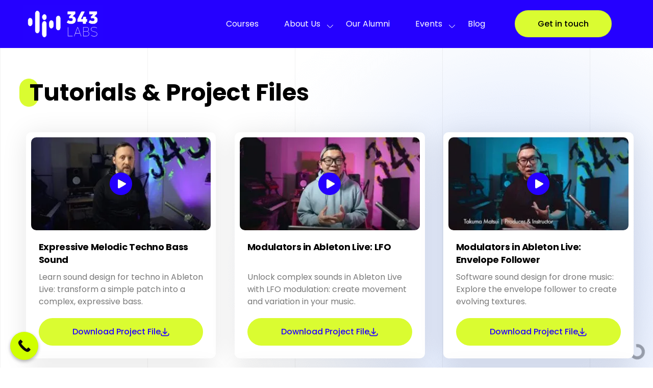

--- FILE ---
content_type: text/html; charset=UTF-8
request_url: https://www.343labs.com/tutorials-project-files/
body_size: 85972
content:
<!DOCTYPE html> <html lang="en-US" prefix="og: http://ogp.me/ns# fb: http://ogp.me/ns/fb#"> <head><script>if(navigator.userAgent.match(/MSIE|Internet Explorer/i)||navigator.userAgent.match(/Trident\/7\..*?rv:11/i)){let e=document.location.href;if(!e.match(/[?&]nonitro/)){if(e.indexOf("?")==-1){if(e.indexOf("#")==-1){document.location.href=e+"?nonitro=1"}else{document.location.href=e.replace("#","?nonitro=1#")}}else{if(e.indexOf("#")==-1){document.location.href=e+"&nonitro=1"}else{document.location.href=e.replace("#","&nonitro=1#")}}}}</script><link rel="preconnect" href="https://js.hs-scripts.com" /><link rel="preconnect" href="https://www.googletagmanager.com" /><link rel="preconnect" href="https://cdn-ikpfkkf.nitrocdn.com" /><meta charset="UTF-8" /><meta name="viewport" content="width=device-width, initial-scale=1, minimum-scale=1" /><meta name='robots' content='index, follow, max-image-preview:large, max-snippet:-1, max-video-preview:-1' /><title>Tutorials &amp; Project Files -</title><meta property="og:locale" content="en_US" /><meta property="og:type" content="article" /><meta property="og:title" content="Tutorials &amp; Project Files -" /><meta property="og:description" content="Tutorials &#038; Project Files Expressive Melodic Techno Bass Sound Learn sound design for techno in Ableton Live: transform a simple patch into a complex, expressive bass. Download Project File Modulators [&hellip;]" /><meta property="og:url" content="https://www.343labs.com/tutorials-project-files/" /><meta property="article:modified_time" content="2024-05-10T17:56:57+00:00" /><meta property="og:image" content="https://www.343labs.com/wp-content/uploads/2024/05/image-738.jpg" /><meta name="twitter:card" content="summary_large_image" /><meta name="twitter:label1" content="Est. reading time" /><meta name="twitter:data1" content="8 minutes" /><meta name="generator" content="WordPress 6.9" /><meta name="tec-api-version" content="v1" /><meta name="tec-api-origin" content="https://www.343labs.com" /><meta name="theme-color" content="#2500ff" /><meta name="p:domain_verify" content="c6300fc7e1b64d41ac4da4523c675f51" /><meta name="generator" content="NitroPack" /><script>var NPSH,NitroScrollHelper;NPSH=NitroScrollHelper=function(){let e=null;const o=window.sessionStorage.getItem("nitroScrollPos");function t(){let e=JSON.parse(window.sessionStorage.getItem("nitroScrollPos"))||{};if(typeof e!=="object"){e={}}e[document.URL]=window.scrollY;window.sessionStorage.setItem("nitroScrollPos",JSON.stringify(e))}window.addEventListener("scroll",function(){if(e!==null){clearTimeout(e)}e=setTimeout(t,200)},{passive:true});let r={};r.getScrollPos=()=>{if(!o){return 0}const e=JSON.parse(o);return e[document.URL]||0};r.isScrolled=()=>{return r.getScrollPos()>document.documentElement.clientHeight*.5};return r}();</script><script>(function(){var a=false;var e=document.documentElement.classList;var i=navigator.userAgent.toLowerCase();var n=["android","iphone","ipad"];var r=n.length;var o;var d=null;for(var t=0;t<r;t++){o=n[t];if(i.indexOf(o)>-1)d=o;if(e.contains(o)){a=true;e.remove(o)}}if(a&&d){e.add(d);if(d=="iphone"||d=="ipad"){e.add("ios")}}})();</script><script type="text/worker" id="nitro-web-worker">var preloadRequests=0;var remainingCount={};var baseURI="";self.onmessage=function(e){switch(e.data.cmd){case"RESOURCE_PRELOAD":var o=e.data.requestId;remainingCount[o]=0;e.data.resources.forEach(function(e){preload(e,function(o){return function(){console.log(o+" DONE: "+e);if(--remainingCount[o]==0){self.postMessage({cmd:"RESOURCE_PRELOAD",requestId:o})}}}(o));remainingCount[o]++});break;case"SET_BASEURI":baseURI=e.data.uri;break}};async function preload(e,o){if(typeof URL!=="undefined"&&baseURI){try{var a=new URL(e,baseURI);e=a.href}catch(e){console.log("Worker error: "+e.message)}}console.log("Preloading "+e);try{var n=new Request(e,{mode:"no-cors",redirect:"follow"});await fetch(n);o()}catch(a){console.log(a);var r=new XMLHttpRequest;r.responseType="blob";r.onload=o;r.onerror=o;r.open("GET",e,true);r.send()}}</script><script id="nprl">(()=>{if(window.NPRL!=undefined)return;(function(e){var t=e.prototype;t.after||(t.after=function(){var e,t=arguments,n=t.length,r=0,i=this,o=i.parentNode,a=Node,c=String,u=document;if(o!==null){while(r<n){(e=t[r])instanceof a?(i=i.nextSibling)!==null?o.insertBefore(e,i):o.appendChild(e):o.appendChild(u.createTextNode(c(e)));++r}}})})(Element);var e,t;e=t=function(){var t=false;var r=window.URL||window.webkitURL;var i=true;var o=true;var a=2;var c=null;var u=null;var d=true;var s=window.nitroGtmExcludes!=undefined;var l=s?JSON.parse(atob(window.nitroGtmExcludes)).map(e=>new RegExp(e)):[];var f;var m;var v=null;var p=null;var g=null;var h={touch:["touchmove","touchend"],default:["mousemove","click","keydown","wheel"]};var E=true;var y=[];var w=false;var b=[];var S=0;var N=0;var L=false;var T=0;var R=null;var O=false;var A=false;var C=false;var P=[];var I=[];var M=[];var k=[];var x=false;var _={};var j=new Map;var B="noModule"in HTMLScriptElement.prototype;var q=requestAnimationFrame||mozRequestAnimationFrame||webkitRequestAnimationFrame||msRequestAnimationFrame;const D="gtm.js?id=";function H(e,t){if(!_[e]){_[e]=[]}_[e].push(t)}function U(e,t){if(_[e]){var n=0,r=_[e];for(var n=0;n<r.length;n++){r[n].call(this,t)}}}function Y(){(function(e,t){var r=null;var i=function(e){r(e)};var o=null;var a={};var c=null;var u=null;var d=0;e.addEventListener(t,function(r){if(["load","DOMContentLoaded"].indexOf(t)!=-1){if(u){Q(function(){e.triggerNitroEvent(t)})}c=true}else if(t=="readystatechange"){d++;n.ogReadyState=d==1?"interactive":"complete";if(u&&u>=d){n.documentReadyState=n.ogReadyState;Q(function(){e.triggerNitroEvent(t)})}}});e.addEventListener(t+"Nitro",function(e){if(["load","DOMContentLoaded"].indexOf(t)!=-1){if(!c){e.preventDefault();e.stopImmediatePropagation()}else{}u=true}else if(t=="readystatechange"){u=n.documentReadyState=="interactive"?1:2;if(d<u){e.preventDefault();e.stopImmediatePropagation()}}});switch(t){case"load":o="onload";break;case"readystatechange":o="onreadystatechange";break;case"pageshow":o="onpageshow";break;default:o=null;break}if(o){Object.defineProperty(e,o,{get:function(){return r},set:function(n){if(typeof n!=="function"){r=null;e.removeEventListener(t+"Nitro",i)}else{if(!r){e.addEventListener(t+"Nitro",i)}r=n}}})}Object.defineProperty(e,"addEventListener"+t,{value:function(r){if(r!=t||!n.startedScriptLoading||document.currentScript&&document.currentScript.hasAttribute("nitro-exclude")){}else{arguments[0]+="Nitro"}e.ogAddEventListener.apply(e,arguments);a[arguments[1]]=arguments[0]}});Object.defineProperty(e,"removeEventListener"+t,{value:function(t){var n=a[arguments[1]];arguments[0]=n;e.ogRemoveEventListener.apply(e,arguments)}});Object.defineProperty(e,"triggerNitroEvent"+t,{value:function(t,n){n=n||e;var r=new Event(t+"Nitro",{bubbles:true});r.isNitroPack=true;Object.defineProperty(r,"type",{get:function(){return t},set:function(){}});Object.defineProperty(r,"target",{get:function(){return n},set:function(){}});e.dispatchEvent(r)}});if(typeof e.triggerNitroEvent==="undefined"){(function(){var t=e.addEventListener;var n=e.removeEventListener;Object.defineProperty(e,"ogAddEventListener",{value:t});Object.defineProperty(e,"ogRemoveEventListener",{value:n});Object.defineProperty(e,"addEventListener",{value:function(n){var r="addEventListener"+n;if(typeof e[r]!=="undefined"){e[r].apply(e,arguments)}else{t.apply(e,arguments)}},writable:true});Object.defineProperty(e,"removeEventListener",{value:function(t){var r="removeEventListener"+t;if(typeof e[r]!=="undefined"){e[r].apply(e,arguments)}else{n.apply(e,arguments)}}});Object.defineProperty(e,"triggerNitroEvent",{value:function(t,n){var r="triggerNitroEvent"+t;if(typeof e[r]!=="undefined"){e[r].apply(e,arguments)}}})})()}}).apply(null,arguments)}Y(window,"load");Y(window,"pageshow");Y(window,"DOMContentLoaded");Y(document,"DOMContentLoaded");Y(document,"readystatechange");try{var F=new Worker(r.createObjectURL(new Blob([document.getElementById("nitro-web-worker").textContent],{type:"text/javascript"})))}catch(e){var F=new Worker("data:text/javascript;base64,"+btoa(document.getElementById("nitro-web-worker").textContent))}F.onmessage=function(e){if(e.data.cmd=="RESOURCE_PRELOAD"){U(e.data.requestId,e)}};if(typeof document.baseURI!=="undefined"){F.postMessage({cmd:"SET_BASEURI",uri:document.baseURI})}var G=function(e){if(--S==0){Q(K)}};var W=function(e){e.target.removeEventListener("load",W);e.target.removeEventListener("error",W);e.target.removeEventListener("nitroTimeout",W);if(e.type!="nitroTimeout"){clearTimeout(e.target.nitroTimeout)}if(--N==0&&S==0){Q(J)}};var X=function(e){var t=e.textContent;try{var n=r.createObjectURL(new Blob([t.replace(/^(?:<!--)?(.*?)(?:-->)?$/gm,"$1")],{type:"text/javascript"}))}catch(e){var n="data:text/javascript;base64,"+btoa(t.replace(/^(?:<!--)?(.*?)(?:-->)?$/gm,"$1"))}return n};var K=function(){n.documentReadyState="interactive";document.triggerNitroEvent("readystatechange");document.triggerNitroEvent("DOMContentLoaded");if(window.pageYOffset||window.pageXOffset){window.dispatchEvent(new Event("scroll"))}A=true;Q(function(){if(N==0){Q(J)}Q($)})};var J=function(){if(!A||O)return;O=true;R.disconnect();en();n.documentReadyState="complete";document.triggerNitroEvent("readystatechange");window.triggerNitroEvent("load",document);window.triggerNitroEvent("pageshow",document);if(window.pageYOffset||window.pageXOffset||location.hash){let e=typeof history.scrollRestoration!=="undefined"&&history.scrollRestoration=="auto";if(e&&typeof NPSH!=="undefined"&&NPSH.getScrollPos()>0&&window.pageYOffset>document.documentElement.clientHeight*.5){window.scrollTo(0,NPSH.getScrollPos())}else if(location.hash){try{let e=document.querySelector(location.hash);if(e){e.scrollIntoView()}}catch(e){}}}var e=null;if(a==1){e=eo}else{e=eu}Q(e)};var Q=function(e){setTimeout(e,0)};var V=function(e){if(e.type=="touchend"||e.type=="click"){g=e}};var $=function(){if(d&&g){setTimeout(function(e){return function(){var t=function(e,t,n){var r=new Event(e,{bubbles:true,cancelable:true});if(e=="click"){r.clientX=t;r.clientY=n}else{r.touches=[{clientX:t,clientY:n}]}return r};var n;if(e.type=="touchend"){var r=e.changedTouches[0];n=document.elementFromPoint(r.clientX,r.clientY);n.dispatchEvent(t("touchstart"),r.clientX,r.clientY);n.dispatchEvent(t("touchend"),r.clientX,r.clientY);n.dispatchEvent(t("click"),r.clientX,r.clientY)}else if(e.type=="click"){n=document.elementFromPoint(e.clientX,e.clientY);n.dispatchEvent(t("click"),e.clientX,e.clientY)}}}(g),150);g=null}};var z=function(e){if(e.tagName=="SCRIPT"&&!e.hasAttribute("data-nitro-for-id")&&!e.hasAttribute("nitro-document-write")||e.tagName=="IMG"&&(e.hasAttribute("src")||e.hasAttribute("srcset"))||e.tagName=="IFRAME"&&e.hasAttribute("src")||e.tagName=="LINK"&&e.hasAttribute("href")&&e.hasAttribute("rel")&&e.getAttribute("rel")=="stylesheet"){if(e.tagName==="IFRAME"&&e.src.indexOf("about:blank")>-1){return}var t="";switch(e.tagName){case"LINK":t=e.href;break;case"IMG":if(k.indexOf(e)>-1)return;t=e.srcset||e.src;break;default:t=e.src;break}var n=e.getAttribute("type");if(!t&&e.tagName!=="SCRIPT")return;if((e.tagName=="IMG"||e.tagName=="LINK")&&(t.indexOf("data:")===0||t.indexOf("blob:")===0))return;if(e.tagName=="SCRIPT"&&n&&n!=="text/javascript"&&n!=="application/javascript"){if(n!=="module"||!B)return}if(e.tagName==="SCRIPT"){if(k.indexOf(e)>-1)return;if(e.noModule&&B){return}let t=null;if(document.currentScript){if(document.currentScript.src&&document.currentScript.src.indexOf(D)>-1){t=document.currentScript}if(document.currentScript.hasAttribute("data-nitro-gtm-id")){e.setAttribute("data-nitro-gtm-id",document.currentScript.getAttribute("data-nitro-gtm-id"))}}else if(window.nitroCurrentScript){if(window.nitroCurrentScript.src&&window.nitroCurrentScript.src.indexOf(D)>-1){t=window.nitroCurrentScript}}if(t&&s){let n=false;for(const t of l){n=e.src?t.test(e.src):t.test(e.textContent);if(n){break}}if(!n){e.type="text/googletagmanagerscript";let n=t.hasAttribute("data-nitro-gtm-id")?t.getAttribute("data-nitro-gtm-id"):t.id;if(!j.has(n)){j.set(n,[])}let r=j.get(n);r.push(e);return}}if(!e.src){if(e.textContent.length>0){e.textContent+="\n;if(document.currentScript.nitroTimeout) {clearTimeout(document.currentScript.nitroTimeout);}; setTimeout(function() { this.dispatchEvent(new Event('load')); }.bind(document.currentScript), 0);"}else{return}}else{}k.push(e)}if(!e.hasOwnProperty("nitroTimeout")){N++;e.addEventListener("load",W,true);e.addEventListener("error",W,true);e.addEventListener("nitroTimeout",W,true);e.nitroTimeout=setTimeout(function(){console.log("Resource timed out",e);e.dispatchEvent(new Event("nitroTimeout"))},5e3)}}};var Z=function(e){if(e.hasOwnProperty("nitroTimeout")&&e.nitroTimeout){clearTimeout(e.nitroTimeout);e.nitroTimeout=null;e.dispatchEvent(new Event("nitroTimeout"))}};document.documentElement.addEventListener("load",function(e){if(e.target.tagName=="SCRIPT"||e.target.tagName=="IMG"){k.push(e.target)}},true);document.documentElement.addEventListener("error",function(e){if(e.target.tagName=="SCRIPT"||e.target.tagName=="IMG"){k.push(e.target)}},true);var ee=["appendChild","replaceChild","insertBefore","prepend","append","before","after","replaceWith","insertAdjacentElement"];var et=function(){if(s){window._nitro_setTimeout=window.setTimeout;window.setTimeout=function(e,t,...n){let r=document.currentScript||window.nitroCurrentScript;if(!r||r.src&&r.src.indexOf(D)==-1){return window._nitro_setTimeout.call(window,e,t,...n)}return window._nitro_setTimeout.call(window,function(e,t){return function(...n){window.nitroCurrentScript=e;t(...n)}}(r,e),t,...n)}}ee.forEach(function(e){HTMLElement.prototype["og"+e]=HTMLElement.prototype[e];HTMLElement.prototype[e]=function(...t){if(this.parentNode||this===document.documentElement){switch(e){case"replaceChild":case"insertBefore":t.pop();break;case"insertAdjacentElement":t.shift();break}t.forEach(function(e){if(!e)return;if(e.tagName=="SCRIPT"){z(e)}else{if(e.children&&e.children.length>0){e.querySelectorAll("script").forEach(z)}}})}return this["og"+e].apply(this,arguments)}})};var en=function(){if(s&&typeof window._nitro_setTimeout==="function"){window.setTimeout=window._nitro_setTimeout}ee.forEach(function(e){HTMLElement.prototype[e]=HTMLElement.prototype["og"+e]})};var er=async function(){if(o){ef(f);ef(V);if(v){clearTimeout(v);v=null}}if(T===1){L=true;return}else if(T===0){T=-1}n.startedScriptLoading=true;Object.defineProperty(document,"readyState",{get:function(){return n.documentReadyState},set:function(){}});var e=document.documentElement;var t={attributes:true,attributeFilter:["src"],childList:true,subtree:true};R=new MutationObserver(function(e,t){e.forEach(function(e){if(e.type=="childList"&&e.addedNodes.length>0){e.addedNodes.forEach(function(e){if(!document.documentElement.contains(e)){return}if(e.tagName=="IMG"||e.tagName=="IFRAME"||e.tagName=="LINK"){z(e)}})}if(e.type=="childList"&&e.removedNodes.length>0){e.removedNodes.forEach(function(e){if(e.tagName=="IFRAME"||e.tagName=="LINK"){Z(e)}})}if(e.type=="attributes"){var t=e.target;if(!document.documentElement.contains(t)){return}if(t.tagName=="IFRAME"||t.tagName=="LINK"||t.tagName=="IMG"||t.tagName=="SCRIPT"){z(t)}}})});R.observe(e,t);if(!s){et()}await Promise.all(P);var r=b.shift();var i=null;var a=false;while(r){var c;var u=JSON.parse(atob(r.meta));var d=u.delay;if(r.type=="inline"){var l=document.getElementById(r.id);if(l){l.remove()}else{r=b.shift();continue}c=X(l);if(c===false){r=b.shift();continue}}else{c=r.src}if(!a&&r.type!="inline"&&(typeof u.attributes.async!="undefined"||typeof u.attributes.defer!="undefined")){if(i===null){i=r}else if(i===r){a=true}if(!a){b.push(r);r=b.shift();continue}}var m=document.createElement("script");m.src=c;m.setAttribute("data-nitro-for-id",r.id);for(var p in u.attributes){try{if(u.attributes[p]===false){m.setAttribute(p,"")}else{m.setAttribute(p,u.attributes[p])}}catch(e){console.log("Error while setting script attribute",m,e)}}m.async=false;if(u.canonicalLink!=""&&Object.getOwnPropertyDescriptor(m,"src")?.configurable!==false){(e=>{Object.defineProperty(m,"src",{get:function(){return e.canonicalLink},set:function(){}})})(u)}if(d){setTimeout((function(e,t){var n=document.querySelector("[data-nitro-marker-id='"+t+"']");if(n){n.after(e)}else{document.head.appendChild(e)}}).bind(null,m,r.id),d)}else{m.addEventListener("load",G);m.addEventListener("error",G);if(!m.noModule||!B){S++}var g=document.querySelector("[data-nitro-marker-id='"+r.id+"']");if(g){Q(function(e,t){return function(){e.after(t)}}(g,m))}else{Q(function(e){return function(){document.head.appendChild(e)}}(m))}}r=b.shift()}};var ei=function(){var e=document.getElementById("nitro-deferred-styles");var t=document.createElement("div");t.innerHTML=e.textContent;return t};var eo=async function(e){isPreload=e&&e.type=="NitroPreload";if(!isPreload){T=-1;E=false;if(o){ef(f);ef(V);if(v){clearTimeout(v);v=null}}}if(w===false){var t=ei();let e=t.querySelectorAll('style,link[rel="stylesheet"]');w=e.length;if(w){let e=document.getElementById("nitro-deferred-styles-marker");e.replaceWith.apply(e,t.childNodes)}else if(isPreload){Q(ed)}else{es()}}else if(w===0&&!isPreload){es()}};var ea=function(){var e=ei();var t=e.childNodes;var n;var r=[];for(var i=0;i<t.length;i++){n=t[i];if(n.href){r.push(n.href)}}var o="css-preload";H(o,function(e){eo(new Event("NitroPreload"))});if(r.length){F.postMessage({cmd:"RESOURCE_PRELOAD",resources:r,requestId:o})}else{Q(function(){U(o)})}};var ec=function(){if(T===-1)return;T=1;var e=[];var t,n;for(var r=0;r<b.length;r++){t=b[r];if(t.type!="inline"){if(t.src){n=JSON.parse(atob(t.meta));if(n.delay)continue;if(n.attributes.type&&n.attributes.type=="module"&&!B)continue;e.push(t.src)}}}if(e.length){var i="js-preload";H(i,function(e){T=2;if(L){Q(er)}});F.postMessage({cmd:"RESOURCE_PRELOAD",resources:e,requestId:i})}};var eu=function(){while(I.length){style=I.shift();if(style.hasAttribute("nitropack-onload")){style.setAttribute("onload",style.getAttribute("nitropack-onload"));Q(function(e){return function(){e.dispatchEvent(new Event("load"))}}(style))}}while(M.length){style=M.shift();if(style.hasAttribute("nitropack-onerror")){style.setAttribute("onerror",style.getAttribute("nitropack-onerror"));Q(function(e){return function(){e.dispatchEvent(new Event("error"))}}(style))}}};var ed=function(){if(!x){if(i){Q(function(){var e=document.getElementById("nitro-critical-css");if(e){e.remove()}})}x=true;onStylesLoadEvent=new Event("NitroStylesLoaded");onStylesLoadEvent.isNitroPack=true;window.dispatchEvent(onStylesLoadEvent)}};var es=function(){if(a==2){Q(er)}else{eu()}};var el=function(e){m.forEach(function(t){document.addEventListener(t,e,true)})};var ef=function(e){m.forEach(function(t){document.removeEventListener(t,e,true)})};if(s){et()}return{setAutoRemoveCriticalCss:function(e){i=e},registerScript:function(e,t,n){b.push({type:"remote",src:e,id:t,meta:n})},registerInlineScript:function(e,t){b.push({type:"inline",id:e,meta:t})},registerStyle:function(e,t,n){y.push({href:e,rel:t,media:n})},onLoadStyle:function(e){I.push(e);if(w!==false&&--w==0){Q(ed);if(E){E=false}else{es()}}},onErrorStyle:function(e){M.push(e);if(w!==false&&--w==0){Q(ed);if(E){E=false}else{es()}}},loadJs:function(e,t){if(!e.src){var n=X(e);if(n!==false){e.src=n;e.textContent=""}}if(t){Q(function(e,t){return function(){e.after(t)}}(t,e))}else{Q(function(e){return function(){document.head.appendChild(e)}}(e))}},loadQueuedResources:async function(){window.dispatchEvent(new Event("NitroBootStart"));if(p){clearTimeout(p);p=null}window.removeEventListener("load",e.loadQueuedResources);f=a==1?er:eo;if(!o||g){Q(f)}else{if(navigator.userAgent.indexOf(" Edge/")==-1){ea();H("css-preload",ec)}el(f);if(u){if(c){v=setTimeout(f,c)}}else{}}},fontPreload:function(e){var t="critical-fonts";H(t,function(e){document.getElementById("nitro-critical-fonts").type="text/css"});F.postMessage({cmd:"RESOURCE_PRELOAD",resources:e,requestId:t})},boot:function(){if(t)return;t=true;C=typeof NPSH!=="undefined"&&NPSH.isScrolled();let n=document.prerendering;if(location.hash||C||n){o=false}m=h.default.concat(h.touch);p=setTimeout(e.loadQueuedResources,1500);el(V);if(C){e.loadQueuedResources()}else{window.addEventListener("load",e.loadQueuedResources)}},addPrerequisite:function(e){P.push(e)},getTagManagerNodes:function(e){if(!e)return j;return j.get(e)??[]}}}();var n,r;n=r=function(){var t=document.write;return{documentWrite:function(n,r){if(n&&n.hasAttribute("nitro-exclude")){return t.call(document,r)}var i=null;if(n.documentWriteContainer){i=n.documentWriteContainer}else{i=document.createElement("span");n.documentWriteContainer=i}var o=null;if(n){if(n.hasAttribute("data-nitro-for-id")){o=document.querySelector('template[data-nitro-marker-id="'+n.getAttribute("data-nitro-for-id")+'"]')}else{o=n}}i.innerHTML+=r;i.querySelectorAll("script").forEach(function(e){e.setAttribute("nitro-document-write","")});if(!i.parentNode){if(o){o.parentNode.insertBefore(i,o)}else{document.body.appendChild(i)}}var a=document.createElement("span");a.innerHTML=r;var c=a.querySelectorAll("script");if(c.length){c.forEach(function(t){var n=t.getAttributeNames();var r=document.createElement("script");n.forEach(function(e){r.setAttribute(e,t.getAttribute(e))});r.async=false;if(!t.src&&t.textContent){r.textContent=t.textContent}e.loadJs(r,o)})}},TrustLogo:function(e,t){var n=document.getElementById(e);var r=document.createElement("img");r.src=t;n.parentNode.insertBefore(r,n)},documentReadyState:"loading",ogReadyState:document.readyState,startedScriptLoading:false,loadScriptDelayed:function(e,t){setTimeout(function(){var t=document.createElement("script");t.src=e;document.head.appendChild(t)},t)}}}();document.write=function(e){n.documentWrite(document.currentScript,e)};document.writeln=function(e){n.documentWrite(document.currentScript,e+"\n")};window.NPRL=e;window.NitroResourceLoader=t;window.NPh=n;window.NitroPackHelper=r})();</script><template id="nitro-deferred-styles-marker"></template><style id="nitro-fonts">@font-face{font-family:"Font Awesome 5 Free";font-style:normal;font-weight:400;font-display:swap;src:url("https://cdn-ikpfkkf.nitrocdn.com/MxXNXAygSqMNwBRJIVionARnbspMBiUT/assets/static/source/rev-8343433/www.343labs.com/wp-content/plugins/ubermenu/assets/fontawesome/webfonts/fa-regular-400.eot");src:url("https://cdn-ikpfkkf.nitrocdn.com/MxXNXAygSqMNwBRJIVionARnbspMBiUT/assets/static/source/rev-8343433/www.343labs.com/wp-content/plugins/ubermenu/assets/fontawesome/webfonts/fa-regular-400.woff2") format("woff2")}@font-face{font-family:"Font Awesome 5 Free";font-style:normal;font-weight:900;font-display:swap;src:url("https://cdn-ikpfkkf.nitrocdn.com/MxXNXAygSqMNwBRJIVionARnbspMBiUT/assets/static/source/rev-8343433/www.343labs.com/wp-content/plugins/ubermenu/assets/fontawesome/webfonts/fa-solid-900.eot");src:url("https://cdn-ikpfkkf.nitrocdn.com/MxXNXAygSqMNwBRJIVionARnbspMBiUT/assets/static/source/rev-8343433/www.343labs.com/wp-content/plugins/ubermenu/assets/fontawesome/webfonts/fa-solid-900.woff2") format("woff2")}@font-face{font-family:"Poppins";font-style:italic;font-display:swap;src:url("https://fonts.gstatic.com/s/poppins/v24/pxiGyp8kv8JHgFVrJJLucXtAKPY.woff2") format("woff2");unicode-range:U+0900-097F,U+1CD0-1CF9,U+200C-200D,U+20A8,U+20B9,U+20F0,U+25CC,U+A830-A839,U+A8E0-A8FF,U+11B00-11B09}@font-face{font-family:"Poppins";font-style:italic;font-display:swap;src:url("https://fonts.gstatic.com/s/poppins/v24/pxiGyp8kv8JHgFVrJJLufntAKPY.woff2") format("woff2");unicode-range:U+0100-02BA,U+02BD-02C5,U+02C7-02CC,U+02CE-02D7,U+02DD-02FF,U+0304,U+0308,U+0329,U+1D00-1DBF,U+1E00-1E9F,U+1EF2-1EFF,U+2020,U+20A0-20AB,U+20AD-20C0,U+2113,U+2C60-2C7F,U+A720-A7FF}@font-face{font-family:"Poppins";font-style:italic;font-display:swap;src:url("https://fonts.gstatic.com/s/poppins/v24/pxiGyp8kv8JHgFVrJJLucHtA.woff2") format("woff2");unicode-range:U+0000-00FF,U+0131,U+0152-0153,U+02BB-02BC,U+02C6,U+02DA,U+02DC,U+0304,U+0308,U+0329,U+2000-206F,U+20AC,U+2122,U+2191,U+2193,U+2212,U+2215,U+FEFF,U+FFFD}@font-face{font-family:"Poppins";font-style:italic;font-weight:500;font-display:swap;src:url("https://fonts.gstatic.com/s/poppins/v24/pxiDyp8kv8JHgFVrJJLmg1hVFteOcEg.woff2") format("woff2");unicode-range:U+0900-097F,U+1CD0-1CF9,U+200C-200D,U+20A8,U+20B9,U+20F0,U+25CC,U+A830-A839,U+A8E0-A8FF,U+11B00-11B09}@font-face{font-family:"Poppins";font-style:italic;font-weight:500;font-display:swap;src:url("https://fonts.gstatic.com/s/poppins/v24/pxiDyp8kv8JHgFVrJJLmg1hVGdeOcEg.woff2") format("woff2");unicode-range:U+0100-02BA,U+02BD-02C5,U+02C7-02CC,U+02CE-02D7,U+02DD-02FF,U+0304,U+0308,U+0329,U+1D00-1DBF,U+1E00-1E9F,U+1EF2-1EFF,U+2020,U+20A0-20AB,U+20AD-20C0,U+2113,U+2C60-2C7F,U+A720-A7FF}@font-face{font-family:"Poppins";font-style:italic;font-weight:500;font-display:swap;src:url("https://fonts.gstatic.com/s/poppins/v24/pxiDyp8kv8JHgFVrJJLmg1hVF9eO.woff2") format("woff2");unicode-range:U+0000-00FF,U+0131,U+0152-0153,U+02BB-02BC,U+02C6,U+02DA,U+02DC,U+0304,U+0308,U+0329,U+2000-206F,U+20AC,U+2122,U+2191,U+2193,U+2212,U+2215,U+FEFF,U+FFFD}@font-face{font-family:"Poppins";font-style:italic;font-weight:600;font-display:swap;src:url("https://fonts.gstatic.com/s/poppins/v24/pxiDyp8kv8JHgFVrJJLmr19VFteOcEg.woff2") format("woff2");unicode-range:U+0900-097F,U+1CD0-1CF9,U+200C-200D,U+20A8,U+20B9,U+20F0,U+25CC,U+A830-A839,U+A8E0-A8FF,U+11B00-11B09}@font-face{font-family:"Poppins";font-style:italic;font-weight:600;font-display:swap;src:url("https://fonts.gstatic.com/s/poppins/v24/pxiDyp8kv8JHgFVrJJLmr19VGdeOcEg.woff2") format("woff2");unicode-range:U+0100-02BA,U+02BD-02C5,U+02C7-02CC,U+02CE-02D7,U+02DD-02FF,U+0304,U+0308,U+0329,U+1D00-1DBF,U+1E00-1E9F,U+1EF2-1EFF,U+2020,U+20A0-20AB,U+20AD-20C0,U+2113,U+2C60-2C7F,U+A720-A7FF}@font-face{font-family:"Poppins";font-style:italic;font-weight:600;font-display:swap;src:url("https://fonts.gstatic.com/s/poppins/v24/pxiDyp8kv8JHgFVrJJLmr19VF9eO.woff2") format("woff2");unicode-range:U+0000-00FF,U+0131,U+0152-0153,U+02BB-02BC,U+02C6,U+02DA,U+02DC,U+0304,U+0308,U+0329,U+2000-206F,U+20AC,U+2122,U+2191,U+2193,U+2212,U+2215,U+FEFF,U+FFFD}@font-face{font-family:"Poppins";font-style:italic;font-weight:700;font-display:swap;src:url("https://fonts.gstatic.com/s/poppins/v24/pxiDyp8kv8JHgFVrJJLmy15VFteOcEg.woff2") format("woff2");unicode-range:U+0900-097F,U+1CD0-1CF9,U+200C-200D,U+20A8,U+20B9,U+20F0,U+25CC,U+A830-A839,U+A8E0-A8FF,U+11B00-11B09}@font-face{font-family:"Poppins";font-style:italic;font-weight:700;font-display:swap;src:url("https://fonts.gstatic.com/s/poppins/v24/pxiDyp8kv8JHgFVrJJLmy15VGdeOcEg.woff2") format("woff2");unicode-range:U+0100-02BA,U+02BD-02C5,U+02C7-02CC,U+02CE-02D7,U+02DD-02FF,U+0304,U+0308,U+0329,U+1D00-1DBF,U+1E00-1E9F,U+1EF2-1EFF,U+2020,U+20A0-20AB,U+20AD-20C0,U+2113,U+2C60-2C7F,U+A720-A7FF}@font-face{font-family:"Poppins";font-style:italic;font-weight:700;font-display:swap;src:url("https://fonts.gstatic.com/s/poppins/v24/pxiDyp8kv8JHgFVrJJLmy15VF9eO.woff2") format("woff2");unicode-range:U+0000-00FF,U+0131,U+0152-0153,U+02BB-02BC,U+02C6,U+02DA,U+02DC,U+0304,U+0308,U+0329,U+2000-206F,U+20AC,U+2122,U+2191,U+2193,U+2212,U+2215,U+FEFF,U+FFFD}@font-face{font-family:"Poppins";font-style:italic;font-weight:800;font-display:swap;src:url("https://fonts.gstatic.com/s/poppins/v24/pxiDyp8kv8JHgFVrJJLm111VFteOcEg.woff2") format("woff2");unicode-range:U+0900-097F,U+1CD0-1CF9,U+200C-200D,U+20A8,U+20B9,U+20F0,U+25CC,U+A830-A839,U+A8E0-A8FF,U+11B00-11B09}@font-face{font-family:"Poppins";font-style:italic;font-weight:800;font-display:swap;src:url("https://fonts.gstatic.com/s/poppins/v24/pxiDyp8kv8JHgFVrJJLm111VGdeOcEg.woff2") format("woff2");unicode-range:U+0100-02BA,U+02BD-02C5,U+02C7-02CC,U+02CE-02D7,U+02DD-02FF,U+0304,U+0308,U+0329,U+1D00-1DBF,U+1E00-1E9F,U+1EF2-1EFF,U+2020,U+20A0-20AB,U+20AD-20C0,U+2113,U+2C60-2C7F,U+A720-A7FF}@font-face{font-family:"Poppins";font-style:italic;font-weight:800;font-display:swap;src:url("https://fonts.gstatic.com/s/poppins/v24/pxiDyp8kv8JHgFVrJJLm111VF9eO.woff2") format("woff2");unicode-range:U+0000-00FF,U+0131,U+0152-0153,U+02BB-02BC,U+02C6,U+02DA,U+02DC,U+0304,U+0308,U+0329,U+2000-206F,U+20AC,U+2122,U+2191,U+2193,U+2212,U+2215,U+FEFF,U+FFFD}@font-face{font-family:"Poppins";font-style:italic;font-weight:900;font-display:swap;src:url("https://fonts.gstatic.com/s/poppins/v24/pxiDyp8kv8JHgFVrJJLm81xVFteOcEg.woff2") format("woff2");unicode-range:U+0900-097F,U+1CD0-1CF9,U+200C-200D,U+20A8,U+20B9,U+20F0,U+25CC,U+A830-A839,U+A8E0-A8FF,U+11B00-11B09}@font-face{font-family:"Poppins";font-style:italic;font-weight:900;font-display:swap;src:url("https://fonts.gstatic.com/s/poppins/v24/pxiDyp8kv8JHgFVrJJLm81xVGdeOcEg.woff2") format("woff2");unicode-range:U+0100-02BA,U+02BD-02C5,U+02C7-02CC,U+02CE-02D7,U+02DD-02FF,U+0304,U+0308,U+0329,U+1D00-1DBF,U+1E00-1E9F,U+1EF2-1EFF,U+2020,U+20A0-20AB,U+20AD-20C0,U+2113,U+2C60-2C7F,U+A720-A7FF}@font-face{font-family:"Poppins";font-style:italic;font-weight:900;font-display:swap;src:url("https://fonts.gstatic.com/s/poppins/v24/pxiDyp8kv8JHgFVrJJLm81xVF9eO.woff2") format("woff2");unicode-range:U+0000-00FF,U+0131,U+0152-0153,U+02BB-02BC,U+02C6,U+02DA,U+02DC,U+0304,U+0308,U+0329,U+2000-206F,U+20AC,U+2122,U+2191,U+2193,U+2212,U+2215,U+FEFF,U+FFFD}@font-face{font-family:"Poppins";font-display:swap;src:url("https://fonts.gstatic.com/s/poppins/v24/pxiEyp8kv8JHgFVrJJbecmNE.woff2") format("woff2");unicode-range:U+0900-097F,U+1CD0-1CF9,U+200C-200D,U+20A8,U+20B9,U+20F0,U+25CC,U+A830-A839,U+A8E0-A8FF,U+11B00-11B09}@font-face{font-family:"Poppins";font-display:swap;src:url("https://fonts.gstatic.com/s/poppins/v24/pxiEyp8kv8JHgFVrJJnecmNE.woff2") format("woff2");unicode-range:U+0100-02BA,U+02BD-02C5,U+02C7-02CC,U+02CE-02D7,U+02DD-02FF,U+0304,U+0308,U+0329,U+1D00-1DBF,U+1E00-1E9F,U+1EF2-1EFF,U+2020,U+20A0-20AB,U+20AD-20C0,U+2113,U+2C60-2C7F,U+A720-A7FF}@font-face{font-family:"Poppins";font-display:swap;src:url("https://fonts.gstatic.com/s/poppins/v24/pxiEyp8kv8JHgFVrJJfecg.woff2") format("woff2");unicode-range:U+0000-00FF,U+0131,U+0152-0153,U+02BB-02BC,U+02C6,U+02DA,U+02DC,U+0304,U+0308,U+0329,U+2000-206F,U+20AC,U+2122,U+2191,U+2193,U+2212,U+2215,U+FEFF,U+FFFD}@font-face{font-family:"Poppins";font-weight:500;font-display:swap;src:url("https://fonts.gstatic.com/s/poppins/v24/pxiByp8kv8JHgFVrLGT9Z11lFc-K.woff2") format("woff2");unicode-range:U+0900-097F,U+1CD0-1CF9,U+200C-200D,U+20A8,U+20B9,U+20F0,U+25CC,U+A830-A839,U+A8E0-A8FF,U+11B00-11B09}@font-face{font-family:"Poppins";font-weight:500;font-display:swap;src:url("https://fonts.gstatic.com/s/poppins/v24/pxiByp8kv8JHgFVrLGT9Z1JlFc-K.woff2") format("woff2");unicode-range:U+0100-02BA,U+02BD-02C5,U+02C7-02CC,U+02CE-02D7,U+02DD-02FF,U+0304,U+0308,U+0329,U+1D00-1DBF,U+1E00-1E9F,U+1EF2-1EFF,U+2020,U+20A0-20AB,U+20AD-20C0,U+2113,U+2C60-2C7F,U+A720-A7FF}@font-face{font-family:"Poppins";font-weight:500;font-display:swap;src:url("https://fonts.gstatic.com/s/poppins/v24/pxiByp8kv8JHgFVrLGT9Z1xlFQ.woff2") format("woff2");unicode-range:U+0000-00FF,U+0131,U+0152-0153,U+02BB-02BC,U+02C6,U+02DA,U+02DC,U+0304,U+0308,U+0329,U+2000-206F,U+20AC,U+2122,U+2191,U+2193,U+2212,U+2215,U+FEFF,U+FFFD}@font-face{font-family:"Poppins";font-weight:600;font-display:swap;src:url("https://fonts.gstatic.com/s/poppins/v24/pxiByp8kv8JHgFVrLEj6Z11lFc-K.woff2") format("woff2");unicode-range:U+0900-097F,U+1CD0-1CF9,U+200C-200D,U+20A8,U+20B9,U+20F0,U+25CC,U+A830-A839,U+A8E0-A8FF,U+11B00-11B09}@font-face{font-family:"Poppins";font-weight:600;font-display:swap;src:url("https://fonts.gstatic.com/s/poppins/v24/pxiByp8kv8JHgFVrLEj6Z1JlFc-K.woff2") format("woff2");unicode-range:U+0100-02BA,U+02BD-02C5,U+02C7-02CC,U+02CE-02D7,U+02DD-02FF,U+0304,U+0308,U+0329,U+1D00-1DBF,U+1E00-1E9F,U+1EF2-1EFF,U+2020,U+20A0-20AB,U+20AD-20C0,U+2113,U+2C60-2C7F,U+A720-A7FF}@font-face{font-family:"Poppins";font-weight:600;font-display:swap;src:url("https://fonts.gstatic.com/s/poppins/v24/pxiByp8kv8JHgFVrLEj6Z1xlFQ.woff2") format("woff2");unicode-range:U+0000-00FF,U+0131,U+0152-0153,U+02BB-02BC,U+02C6,U+02DA,U+02DC,U+0304,U+0308,U+0329,U+2000-206F,U+20AC,U+2122,U+2191,U+2193,U+2212,U+2215,U+FEFF,U+FFFD}@font-face{font-family:"Poppins";font-weight:700;font-display:swap;src:url("https://fonts.gstatic.com/s/poppins/v24/pxiByp8kv8JHgFVrLCz7Z11lFc-K.woff2") format("woff2");unicode-range:U+0900-097F,U+1CD0-1CF9,U+200C-200D,U+20A8,U+20B9,U+20F0,U+25CC,U+A830-A839,U+A8E0-A8FF,U+11B00-11B09}@font-face{font-family:"Poppins";font-weight:700;font-display:swap;src:url("https://fonts.gstatic.com/s/poppins/v24/pxiByp8kv8JHgFVrLCz7Z1JlFc-K.woff2") format("woff2");unicode-range:U+0100-02BA,U+02BD-02C5,U+02C7-02CC,U+02CE-02D7,U+02DD-02FF,U+0304,U+0308,U+0329,U+1D00-1DBF,U+1E00-1E9F,U+1EF2-1EFF,U+2020,U+20A0-20AB,U+20AD-20C0,U+2113,U+2C60-2C7F,U+A720-A7FF}@font-face{font-family:"Poppins";font-weight:700;font-display:swap;src:url("https://fonts.gstatic.com/s/poppins/v24/pxiByp8kv8JHgFVrLCz7Z1xlFQ.woff2") format("woff2");unicode-range:U+0000-00FF,U+0131,U+0152-0153,U+02BB-02BC,U+02C6,U+02DA,U+02DC,U+0304,U+0308,U+0329,U+2000-206F,U+20AC,U+2122,U+2191,U+2193,U+2212,U+2215,U+FEFF,U+FFFD}@font-face{font-family:"Poppins";font-weight:800;font-display:swap;src:url("https://fonts.gstatic.com/s/poppins/v24/pxiByp8kv8JHgFVrLDD4Z11lFc-K.woff2") format("woff2");unicode-range:U+0900-097F,U+1CD0-1CF9,U+200C-200D,U+20A8,U+20B9,U+20F0,U+25CC,U+A830-A839,U+A8E0-A8FF,U+11B00-11B09}@font-face{font-family:"Poppins";font-weight:800;font-display:swap;src:url("https://fonts.gstatic.com/s/poppins/v24/pxiByp8kv8JHgFVrLDD4Z1JlFc-K.woff2") format("woff2");unicode-range:U+0100-02BA,U+02BD-02C5,U+02C7-02CC,U+02CE-02D7,U+02DD-02FF,U+0304,U+0308,U+0329,U+1D00-1DBF,U+1E00-1E9F,U+1EF2-1EFF,U+2020,U+20A0-20AB,U+20AD-20C0,U+2113,U+2C60-2C7F,U+A720-A7FF}@font-face{font-family:"Poppins";font-weight:800;font-display:swap;src:url("https://fonts.gstatic.com/s/poppins/v24/pxiByp8kv8JHgFVrLDD4Z1xlFQ.woff2") format("woff2");unicode-range:U+0000-00FF,U+0131,U+0152-0153,U+02BB-02BC,U+02C6,U+02DA,U+02DC,U+0304,U+0308,U+0329,U+2000-206F,U+20AC,U+2122,U+2191,U+2193,U+2212,U+2215,U+FEFF,U+FFFD}@font-face{font-family:"Poppins";font-weight:900;font-display:swap;src:url("https://fonts.gstatic.com/s/poppins/v24/pxiByp8kv8JHgFVrLBT5Z11lFc-K.woff2") format("woff2");unicode-range:U+0900-097F,U+1CD0-1CF9,U+200C-200D,U+20A8,U+20B9,U+20F0,U+25CC,U+A830-A839,U+A8E0-A8FF,U+11B00-11B09}@font-face{font-family:"Poppins";font-weight:900;font-display:swap;src:url("https://fonts.gstatic.com/s/poppins/v24/pxiByp8kv8JHgFVrLBT5Z1JlFc-K.woff2") format("woff2");unicode-range:U+0100-02BA,U+02BD-02C5,U+02C7-02CC,U+02CE-02D7,U+02DD-02FF,U+0304,U+0308,U+0329,U+1D00-1DBF,U+1E00-1E9F,U+1EF2-1EFF,U+2020,U+20A0-20AB,U+20AD-20C0,U+2113,U+2C60-2C7F,U+A720-A7FF}@font-face{font-family:"Poppins";font-weight:900;font-display:swap;src:url("https://fonts.gstatic.com/s/poppins/v24/pxiByp8kv8JHgFVrLBT5Z1xlFQ.woff2") format("woff2");unicode-range:U+0000-00FF,U+0131,U+0152-0153,U+02BB-02BC,U+02C6,U+02DA,U+02DC,U+0304,U+0308,U+0329,U+2000-206F,U+20AC,U+2122,U+2191,U+2193,U+2212,U+2215,U+FEFF,U+FFFD}</style><style type="text/css" id="nitro-critical-css">.tb_animation_on{overflow-x:hidden}@media (min-width:1025px){.hide-desktop{width:0 !important;height:0 !important;padding:0 !important;visibility:hidden !important;margin:0 !important;display:table-column !important;background:0 !important;content-visibility:hidden;overflow:hidden !important}}@media (min-width:769px) and (max-width:1024px){.hide-tablet_landscape{width:0 !important;height:0 !important;padding:0 !important;visibility:hidden !important;margin:0 !important;display:table-column !important;background:0 !important;content-visibility:hidden;overflow:hidden !important}}@media (min-width:601px) and (max-width:768px){.hide-tablet{width:0 !important;height:0 !important;padding:0 !important;visibility:hidden !important;margin:0 !important;display:table-column !important;background:0 !important;content-visibility:hidden;overflow:hidden !important}}@media (max-width:600px){.hide-mobile{width:0 !important;height:0 !important;padding:0 !important;visibility:hidden !important;margin:0 !important;display:table-column !important;background:0 !important;content-visibility:hidden;overflow:hidden !important}}@media (max-width:600px){.ui.builder_button,.ui.nav li a{padding:.525em 1.15em}}.tf_svg_lazy{content-visibility:auto;background-size:100% 25% !important;background-repeat:no-repeat !important;background-position:0 0,0 33.4%,0 66.6%,0 100% !important;filter:blur(25px) !important;transform:translateZ(0)}[data-lazy]:is(.module,.module_row:not(.tb_first)),.module[data-lazy] .ui{background-image:none !important}img{max-width:100%;height:auto}:where(.tf_in_flx,.tf_flx){display:inline-flex;flex-wrap:wrap;place-items:center}#tf_svg symbol{overflow:visible}body:after{content:url("https://cdn-ikpfkkf.nitrocdn.com/MxXNXAygSqMNwBRJIVionARnbspMBiUT/assets/images/optimized/rev-79d4696/www.343labs.com/wp-content/plugins/instagram-feed-pro/img/sbi-sprite.png");display:none}:root{--wp-admin-theme-color:#3858e9;--wp-admin-theme-color--rgb:56,88,233;--wp-admin-theme-color-darker-10:#2145e6;--wp-admin-theme-color-darker-10--rgb:33.0384615385,68.7307692308,230.4615384615;--wp-admin-theme-color-darker-20:#183ad6;--wp-admin-theme-color-darker-20--rgb:23.6923076923,58.1538461538,214.3076923077;--wp-admin-border-width-focus:2px}:root{--wp-block-synced-color:#7a00df;--wp-block-synced-color--rgb:122,0,223;--wp-bound-block-color:var(--wp-block-synced-color);--wp-editor-canvas-background:#ddd;--wp-admin-theme-color:#007cba;--wp-admin-theme-color--rgb:0,124,186;--wp-admin-theme-color-darker-10:#006ba1;--wp-admin-theme-color-darker-10--rgb:0,107,160.5;--wp-admin-theme-color-darker-20:#005a87;--wp-admin-theme-color-darker-20--rgb:0,90,135;--wp-admin-border-width-focus:2px}:root{--wp--preset--aspect-ratio--square:1;--wp--preset--aspect-ratio--4-3:4/3;--wp--preset--aspect-ratio--3-4:3/4;--wp--preset--aspect-ratio--3-2:3/2;--wp--preset--aspect-ratio--2-3:2/3;--wp--preset--aspect-ratio--16-9:16/9;--wp--preset--aspect-ratio--9-16:9/16;--wp--preset--color--black:#000;--wp--preset--color--cyan-bluish-gray:#abb8c3;--wp--preset--color--white:#fff;--wp--preset--color--pale-pink:#f78da7;--wp--preset--color--vivid-red:#cf2e2e;--wp--preset--color--luminous-vivid-orange:#ff6900;--wp--preset--color--luminous-vivid-amber:#fcb900;--wp--preset--color--light-green-cyan:#7bdcb5;--wp--preset--color--vivid-green-cyan:#00d084;--wp--preset--color--pale-cyan-blue:#8ed1fc;--wp--preset--color--vivid-cyan-blue:#0693e3;--wp--preset--color--vivid-purple:#9b51e0;--wp--preset--gradient--vivid-cyan-blue-to-vivid-purple:linear-gradient(135deg,#0693e3 0%,#9b51e0 100%);--wp--preset--gradient--light-green-cyan-to-vivid-green-cyan:linear-gradient(135deg,#7adcb4 0%,#00d082 100%);--wp--preset--gradient--luminous-vivid-amber-to-luminous-vivid-orange:linear-gradient(135deg,#fcb900 0%,#ff6900 100%);--wp--preset--gradient--luminous-vivid-orange-to-vivid-red:linear-gradient(135deg,#ff6900 0%,#cf2e2e 100%);--wp--preset--gradient--very-light-gray-to-cyan-bluish-gray:linear-gradient(135deg,#eee 0%,#a9b8c3 100%);--wp--preset--gradient--cool-to-warm-spectrum:linear-gradient(135deg,#4aeadc 0%,#9778d1 20%,#cf2aba 40%,#ee2c82 60%,#fb6962 80%,#fef84c 100%);--wp--preset--gradient--blush-light-purple:linear-gradient(135deg,#ffceec 0%,#9896f0 100%);--wp--preset--gradient--blush-bordeaux:linear-gradient(135deg,#fecda5 0%,#fe2d2d 50%,#6b003e 100%);--wp--preset--gradient--luminous-dusk:linear-gradient(135deg,#ffcb70 0%,#c751c0 50%,#4158d0 100%);--wp--preset--gradient--pale-ocean:linear-gradient(135deg,#fff5cb 0%,#b6e3d4 50%,#33a7b5 100%);--wp--preset--gradient--electric-grass:linear-gradient(135deg,#caf880 0%,#71ce7e 100%);--wp--preset--gradient--midnight:linear-gradient(135deg,#020381 0%,#2874fc 100%);--wp--preset--font-size--small:13px;--wp--preset--font-size--medium:clamp(14px,.875rem + ((1vw - 3.2px) * .469),20px);--wp--preset--font-size--large:clamp(22.041px,1.378rem + ((1vw - 3.2px) * 1.091),36px);--wp--preset--font-size--x-large:clamp(25.014px,1.563rem + ((1vw - 3.2px) * 1.327),42px);--wp--preset--font-family--system-font:-apple-system,BlinkMacSystemFont,"Segoe UI",Roboto,Oxygen-Sans,Ubuntu,Cantarell,"Helvetica Neue",sans-serif;--wp--preset--spacing--20:.44rem;--wp--preset--spacing--30:.67rem;--wp--preset--spacing--40:1rem;--wp--preset--spacing--50:1.5rem;--wp--preset--spacing--60:2.25rem;--wp--preset--spacing--70:3.38rem;--wp--preset--spacing--80:5.06rem;--wp--preset--shadow--natural:6px 6px 9px rgba(0,0,0,.2);--wp--preset--shadow--deep:12px 12px 50px rgba(0,0,0,.4);--wp--preset--shadow--sharp:6px 6px 0px rgba(0,0,0,.2);--wp--preset--shadow--outlined:6px 6px 0px -3px #fff,6px 6px #000;--wp--preset--shadow--crisp:6px 6px 0px #000}:where(body){margin:0}:root{--wp--style--block-gap:24px}body{font-family:var(--wp--preset--font-family--system-font);font-size:var(--wp--preset--font-size--medium);line-height:1.6;padding-top:0px;padding-right:0px;padding-bottom:0px;padding-left:0px}a:where(:not(.wp-element-button)){text-decoration:underline}body{margin:0;padding:0}body{--sr-7-css-loaded:1}.pum-container,.pum-content,.pum-content+.pum-close,.pum-overlay{background:0 0;border:none;bottom:auto;clear:none;float:none;font-family:inherit;font-size:medium;font-style:normal;font-weight:400;height:auto;left:auto;letter-spacing:normal;line-height:normal;max-height:none;max-width:none;min-height:0;min-width:0;overflow:visible;position:static;right:auto;text-align:left;text-decoration:none;text-indent:0;text-transform:none;top:auto;visibility:visible;white-space:normal;width:auto;z-index:auto}.pum-content{position:relative;z-index:1}.pum-overlay{position:fixed}.pum-overlay{height:100%;width:100%;top:0;left:0;right:0;bottom:0;z-index:1999999999;overflow:initial;display:none}.pum-overlay,.pum-overlay *,.pum-overlay :after,.pum-overlay :before,.pum-overlay:after,.pum-overlay:before{box-sizing:border-box}.pum-container{top:100px;position:absolute;margin-bottom:3em;z-index:1999999999}.pum-container.pum-responsive{left:50%;margin-left:-47.5%;width:95%;height:auto;overflow:visible}.pum-container.pum-responsive img{max-width:100%;height:auto}@media only screen and (min-width:1024px){.pum-container.pum-responsive.pum-responsive-medium{margin-left:-30%;width:60%}}.pum-container .pum-content>:last-child{margin-bottom:0}.pum-container .pum-content>:first-child{margin-top:0}.pum-container .pum-content+.pum-close{text-decoration:none;text-align:center;line-height:1;position:absolute;min-width:1em;z-index:2;background-color:transparent}.pum-theme-10325,.pum-theme-lightbox{background-color:rgba(0,0,0,.6)}.pum-theme-10325 .pum-container,.pum-theme-lightbox .pum-container{padding:18px;border-radius:10px;border:8px none #000;box-shadow:0px 0px 30px 0px rgba(2,2,2,1);background-color:rgba(255,255,255,1)}.pum-theme-10325 .pum-content,.pum-theme-lightbox .pum-content{color:#000;font-family:inherit;font-weight:100}.pum-theme-10325 .pum-content+.pum-close,.pum-theme-lightbox .pum-content+.pum-close{position:absolute;height:26px;width:26px;left:auto;right:0px;bottom:auto;top:0px;padding:5px;color:#000;font-family:Arial;font-weight:100;font-size:16px;line-height:24px;border:1px none #fff;border-radius:1px;box-shadow:0px 0px 15px 1px rgba(2,2,2,0);text-shadow:0px 0px 0px rgba(0,0,0,0);background-color:rgba(0,0,0,0)}#pum-13902{z-index:1999999999}#pum-10545{z-index:1999999999}#pum-10791{z-index:1999999999}#pum-10802{z-index:1999999999}#pum-10827{z-index:1999999999}#pum-10853{z-index:1999999999}#pum-10869{z-index:1999999999}#pum-10878{z-index:1999999999}#pum-10894{z-index:1999999999}#pum-10898{z-index:1999999999}#pum-10903{z-index:1999999999}#pum-10909{z-index:1999999999}#pum-10553{z-index:1999999999}#pum-10566{z-index:1999999999}#pum-10561{z-index:1999999999}#pum-10538{z-index:1999999999}#pum-10576{z-index:1999999999}#pum-10526{z-index:1999999999}#pum-10482{z-index:1999999999}#pum-10476{z-index:1999999999}#pum-10516{z-index:1999999999}#pum-10510{z-index:1999999999}#pum-10493{z-index:1999999999}#pum-10333{z-index:1999999999}#pum-10488{z-index:1999999999}#pum-10500{z-index:1999999999}.ubermenu,.ubermenu .ubermenu-column,.ubermenu .ubermenu-item,.ubermenu .ubermenu-nav,.ubermenu .ubermenu-submenu,.ubermenu .ubermenu-target,.ubermenu-responsive-toggle{margin:0;padding:0;left:auto;right:auto;top:auto;bottom:auto;text-indent:0;clip:auto;position:static;background:0 0;text-transform:none;overflow:visible;z-index:10;-webkit-box-shadow:none;-moz-box-shadow:none;-o-box-shadow:none;box-shadow:none;-webkit-box-sizing:border-box;-moz-box-sizing:border-box;-ms-box-sizing:border-box;-o-box-sizing:border-box;box-sizing:border-box;vertical-align:top;line-height:1.3em;border:none;border-radius:0}.ubermenu,.ubermenu .ubermenu-column,.ubermenu .ubermenu-item,.ubermenu .ubermenu-nav,.ubermenu .ubermenu-submenu,.ubermenu .ubermenu-target,.ubermenu-responsive-toggle{height:auto;width:auto;max-height:none;min-height:0}.ubermenu .ubermenu-submenu-drop{-webkit-backface-visibility:hidden;-moz-backface-visibility:hidden;backface-visibility:hidden;-moz-transform:translateZ(0);-webkit-transform:translateZ(0)}.ubermenu{display:block;background:#fff;line-height:1.3em;text-align:left}.ubermenu-bound{position:relative}.ubermenu,.ubermenu-nav{overflow:visible !important;z-index:100}.ubermenu-nav{text-align:inherit}.ubermenu-nav,.ubermenu-submenu{display:block;margin:0;padding:0;list-style:none}.ubermenu-responsive-toggle{display:none;text-decoration:none;max-width:100%}.ubermenu-responsive-toggle .fas{width:1.3em;text-align:center;margin-right:.6em}.ubermenu-responsive-toggle-icon-only .fas{margin-right:0}.ubermenu-responsive-toggle-content-align-left{text-align:left}button.ubermenu-responsive-toggle-align-full{width:100%}.ubermenu-bar-align-full{clear:both}.ubermenu .ubermenu-item{text-align:left;display:inline-block;vertical-align:top}.ubermenu .ubermenu-item-level-0{vertical-align:bottom;-moz-backface-visibility:visible;backface-visibility:visible}.ubermenu .ubermenu-item.ubermenu-item-level-0{float:none}body:not(.rtl) .ubermenu.ubermenu-horizontal .ubermenu-item-level-0:first-child>.ubermenu-target{border-left:none}.ubermenu .ubermenu-target,.ubermenu-responsive-toggle{padding:15px 20px}.ubermenu .ubermenu-target{display:block;text-decoration:none;position:relative}.ubermenu .ubermenu-submenu .ubermenu-target{backface-visibility:hidden}.ubermenu-sub-indicators .ubermenu-has-submenu-drop>.ubermenu-target>.ubermenu-sub-indicator{position:absolute;right:10px;top:50%;margin-top:-6px}.ubermenu-sub-indicators .ubermenu-has-submenu-drop>.ubermenu-target{padding-right:25px}.ubermenu .ubermenu-target-text{display:inline-block;vertical-align:baseline;font-family:inherit;font-weight:inherit;color:inherit}.ubermenu .ubermenu-column{max-width:100%}.ubermenu .ubermenu-item .ubermenu-submenu-drop{position:absolute;z-index:500;top:-10000px;height:0;max-height:0;visibility:hidden;overflow:hidden}.ubermenu .ubermenu-item:not(.ubermenu-active) .ubermenu-submenu-drop{min-height:0 !important}.ubermenu .ubermenu-item .ubermenu-submenu-drop{box-shadow:0 0 20px rgba(0,0,0,.15)}.ubermenu .ubermenu-item-level-0>.ubermenu-submenu-drop{clip:rect(0,5000px,5000px,-5000px)}.ubermenu-bound .ubermenu-submenu-type-mega{min-width:50%}.ubermenu .ubermenu-submenu-drop.ubermenu-submenu-align-full_width{left:0}.ubermenu .ubermenu-submenu-drop.ubermenu-submenu-align-full_width{width:100%}.ubermenu-transition-slide .ubermenu-item .ubermenu-submenu-drop{max-height:0;top:auto}.ubermenu .ubermenu-submenu .ubermenu-column{display:block;float:left;width:auto}.ubermenu .ubermenu-submenu .ubermenu-column-auto{min-width:100px;width:auto}.ubermenu .ubermenu-column:after,.ubermenu .ubermenu-submenu:after,.ubermenu:after{content:"";display:table;clear:both}.ubermenu{background:0 0}.ubermenu-submenu-drop{background:#fff}@media screen and (min-width:960px){.ubermenu-responsive-default.ubermenu{display:block !important}.ubermenu-responsive-default.ubermenu.ubermenu-horizontal.ubermenu-items-vstretch .ubermenu-nav{display:flex;align-items:stretch}.ubermenu-responsive-default.ubermenu.ubermenu-horizontal.ubermenu-items-vstretch .ubermenu-item.ubermenu-item-level-0{display:flex;flex-direction:column}.ubermenu-responsive-default.ubermenu.ubermenu-horizontal.ubermenu-items-vstretch .ubermenu-item.ubermenu-item-level-0>.ubermenu-target{flex:1;display:flex;align-items:center;flex-wrap:wrap}.ubermenu-responsive-default.ubermenu.ubermenu-horizontal.ubermenu-items-vstretch .ubermenu-item.ubermenu-item-level-0>.ubermenu-submenu-drop{top:100%}}@media screen and (max-width:959px){.ubermenu-responsive-toggle{display:block}.ubermenu-responsive-default.ubermenu-responsive{width:100%;max-height:600px;visibility:visible;overflow:visible}.ubermenu-responsive-default.ubermenu-responsive.ubermenu{margin:0}.ubermenu-responsive-default.ubermenu-responsive.ubermenu .ubermenu-nav{display:block}.ubermenu-responsive-default.ubermenu-responsive.ubermenu-responsive-collapse{max-height:none;visibility:visible;overflow:visible}.ubermenu-responsive-default.ubermenu-responsive.ubermenu-responsive-collapse{max-height:0;overflow:hidden !important;visibility:hidden}.ubermenu-responsive-default.ubermenu-responsive.ubermenu-responsive-collapse:not(.ubermenu-in-transition){border-top-width:0;border-bottom-width:0}.ubermenu-responsive-default.ubermenu-responsive.ubermenu-responsive-collapse .ubermenu-item .ubermenu-submenu{display:none}.ubermenu-responsive-default.ubermenu-responsive .ubermenu-item-level-0{width:50%}.ubermenu-responsive-default.ubermenu-responsive.ubermenu-responsive-single-column .ubermenu-item-level-0{float:none;clear:both;width:100%}.ubermenu-responsive-default.ubermenu-responsive .ubermenu-item.ubermenu-item-level-0>.ubermenu-target{border:none;box-shadow:none}.ubermenu-responsive-default.ubermenu-responsive .ubermenu-nav .ubermenu-item .ubermenu-submenu.ubermenu-submenu-drop{width:100%;min-width:100%;max-width:100%;top:auto;left:0 !important}.ubermenu-responsive-default.ubermenu-responsive .ubermenu-submenu.ubermenu-submenu-type-mega>.ubermenu-item.ubermenu-column{min-height:0;border-left:none;float:left;display:block}.ubermenu-responsive-default.ubermenu.ubermenu-responsive .ubermenu-column,.ubermenu-responsive-default.ubermenu.ubermenu-responsive .ubermenu-column-auto{min-width:50%}.ubermenu-responsive-default.ubermenu.ubermenu-responsive .ubermenu-column:nth-of-type(2n+1){clear:both}.ubermenu-responsive-default.ubermenu-responsive-single-column-subs .ubermenu-submenu .ubermenu-item{float:none;clear:both;width:100%;min-width:100%}}@media screen and (max-width:480px){.ubermenu-responsive-default.ubermenu.ubermenu-responsive .ubermenu-item-level-0{width:100%}.ubermenu-responsive-default.ubermenu.ubermenu-responsive .ubermenu-column,.ubermenu-responsive-default.ubermenu.ubermenu-responsive .ubermenu-column-auto{min-width:100%}}.ubermenu-skin-clean-white{font-size:12px;color:#888}.ubermenu-skin-clean-white .ubermenu-target{color:#999}.ubermenu-skin-clean-white.ubermenu-responsive-toggle{background:#fff;color:#888;font-size:12px;text-transform:none;font-weight:bold}.ubermenu-skin-clean-white{border:none;background:#fff}.ubermenu-skin-clean-white .ubermenu-item-level-0>.ubermenu-target{font-weight:bold;color:#666;text-transform:none;border-left:none}body:not(.rtl) .ubermenu-skin-clean-white.ubermenu-horizontal .ubermenu-item-level-0:first-child>.ubermenu-target{box-shadow:none}.ubermenu-skin-clean-white .ubermenu-submenu.ubermenu-submenu-drop{background:#f9f9f9;border:1px solid #f9f9f9}.ubermenu-skin-clean-white.ubermenu-horizontal .ubermenu-item-level-0>.ubermenu-submenu-drop{border-top:1px solid #f9f9f9}.ubermenu-skin-clean-white .ubermenu-submenu,.ubermenu-skin-clean-white .ubermenu-submenu .ubermenu-target{color:#999}.ubermenu-skin-clean-white .ubermenu-submenu .ubermenu-item-header>.ubermenu-target{font-weight:bold;color:#444}.ubermenu-skin-clean-white .ubermenu-submenu-drop{border-bottom-width:3px}.fas{-moz-osx-font-smoothing:grayscale;-webkit-font-smoothing:antialiased;display:inline-block;font-style:normal;font-variant:normal;text-rendering:auto;line-height:1}.fa-angle-down:before{content:""}.fa-bars:before{content:""}.fas{font-family:"Font Awesome 5 Free"}.fas{font-weight:900}#callnowbutton{display:none}@media screen{#callnowbutton.cnb-displaymode-always{display:block;position:fixed;text-decoration:none}}#callnowbutton.cnb-single{width:55px;height:55px;border-radius:50%;box-shadow:0 3px 6px rgba(0,0,0,.3);background-position:center;background-size:35px 35px;background-repeat:no-repeat}.cnb-single.cnb-left{bottom:15px;left:20px}.cnb-single.cnb-left span{left:68px}.cnb-single.cnb-text span{-moz-osx-font-smoothing:grayscale;display:block;width:auto;background-color:rgba(70,70,70,.9);position:absolute;border-radius:2px;font-family:helvetica,arial,sans-serif;padding:6px 8px;font-size:13px;font-weight:700;color:#ececec;top:15px;box-shadow:0 1px 2px rgba(0,0,0,.15);word-break:keep-all;line-height:1em;text-overflow:ellipsis;vertical-align:middle;white-space:nowrap}.cnb-zindex-10{z-index:2147483647}.ubermenu-main{background-color:#2500ff;background:-webkit-gradient(linear,left top,left bottom,from(#2500ff),to(#2500ff));background:-webkit-linear-gradient(top,#2500ff,#2500ff);background:-moz-linear-gradient(top,#2500ff,#2500ff);background:-ms-linear-gradient(top,#2500ff,#2500ff);background:-o-linear-gradient(top,#2500ff,#2500ff);background:linear-gradient(top,#2500ff,#2500ff);border:1px solid #fff}.ubermenu-main .ubermenu-item-level-0>.ubermenu-target{text-transform:capitalize;color:#fff}.ubermenu-main .ubermenu-nav .ubermenu-item.ubermenu-item-level-0>.ubermenu-target{font-weight:500}.tf_clear{clear:both}.tf_hide{display:none}.tf_inline_b{display:inline-block}.tf_mw{max-width:100%}.tf_w{width:100%}.tf_box{box-sizing:border-box}.tf_rel{position:relative}.tf_clearfix:after{content:"";display:table;clear:both}.tf_scrollbar{scroll-behavior:smooth;--tf_scroll_color:rgba(137,137,137,.2);--tf_scroll_color_hover:rgba(137,137,137,.4);scrollbar-color:var(--tf_scroll_color) transparent;scrollbar-width:thin}.tf_scrollbar::-webkit-scrollbar{width:var(--tf_scroll_w,10px);height:var(--tf_scroll_h,10px)}.tf_scrollbar::-webkit-scrollbar-thumb{background-color:var(--tf_scroll_color);background-clip:padding-box;border:2px solid transparent;border-radius:5px}iframe{border:0}.screen-reader-text{border:0;clip:rect(1px,1px,1px,1px);clip-path:inset(50%);height:1px;margin:-1px;overflow:hidden;padding:0;position:absolute;width:1px;word-wrap:normal !important}:root{--tb_rounded_corner:12px}.module_column,.module_row,.module_row .module{box-sizing:border-box;min-width:0;position:relative}.module_row{-webkit-backface-visibility:hidden;backface-visibility:hidden;display:flex;flex-wrap:wrap}.row_inner{display:grid;--gutter:3.2%;--narrow:1.6%;--none:0;--align_start:start;--align_center:center;--align_end:end;--auto_height:stretch;--align_items:var(--auto_height);--align_content:var(--align_start);--colg:var(--gutter);--c1:1fr;--c2:1fr 1fr;--c3:1fr 1fr 1fr;--c4:1fr 1fr 1fr 1fr;--c5:1fr 1fr 1fr 1fr 1fr;--c6:1fr 1fr 1fr 1fr 1fr 1fr;--c1_2:1fr 2.1025fr;--c2_1:2.1025fr 1fr;--c1_3:1fr 3.2831fr;--c3_1:3.2831fr 1fr;--c1_1_2:1fr 1fr 2.1415fr;--c1_2_1:1fr 2.1415fr 1fr;--c2_1_1:2.1415fr 1fr 1fr;--col:repeat(auto-fit,minmax(1%,1fr));align-content:var(--align_content);align-items:var(--align_items);gap:var(--rowg,0) var(--colg);grid:var(--row,none)/var(--col);grid-auto-columns:1fr;grid-template-areas:var(--area);--area5_3:"col1 col1 col2 col2 col3 col3" "col4 col4 col5 col5 . .";--area5_1_2:"col1 col2 col2" "col3 col4 col5";--area5_2_1:"col1 col1 col2" "col3 col4 col5";--area5_1_3:"col1 col2 col2 col2" "col3 col4 col4 col4" "col5 col5 col5 col5";--area5_3_1:"col1 col1 col1 col2" "col3 col4 col4 col5";--area5_1_1_2:"col1 col2 col3 col3" "col4 col4 col5 col5";--area5_1_2_1:"col1 col2 col2 col3" "col4 col4 col5 col5";--area5_2_1_1:"col1 col1 col2 col3" "col4 col4 col5 col5";--aream2_auto:"col1" "col2";--aream3_auto:"col1" "col2" "col3";--aream4_auto:"col1" "col2" "col3" "col4";--aream5_auto:"col1" "col2" "col3" "col4" "col5";--areat6_auto:"col1 col2 col3" "col4 col5 col6";--aream6_auto:"col1 col2" "col3 col4" "col5 col6";--areat7_auto:"col1 col2" "col3 col4" "col5 col6" "col7 col7";--aream7_auto:"col1" "col2" "col3" "col4" "col5" "col6" "col7";--areat8_auto:"col1 col2" "col3 col4" "col5 col6" "col7 col7" "col8 col8";--aream8_auto:"col1" "col2" "col3" "col4" "col5" "col6" "col7" "col8"}.row_inner{margin:0 auto;width:min(1160px,100%)}.module_row.fullwidth>.row_inner{max-width:100%;width:100%}@supports (-webkit-touch-callout:none){.module_column,.module_row{background-attachment:scroll !important}}div.module_column{align-content:inherit;align-items:inherit;display:grid;float:none;margin-inline:0;max-width:none;width:auto}.col_align_middle{--align_content:var(--align_center)}.gutter-none{--colg:var(--none)}.module_column:first-of-type{grid-area:col1}.module_column:nth-of-type(2){grid-area:col2}.module_column:nth-of-type(3){grid-area:col3}.module_column:nth-of-type(4){grid-area:col4}.module_column:nth-of-type(5){grid-area:col5}.module_column:nth-of-type(6){grid-area:col6}.module_column:nth-of-type(7){grid-area:col7}.module_column:nth-of-type(8){grid-area:col8}.module_column:nth-of-type(9){grid-area:col9}.module_column:nth-of-type(10){grid-area:col10}.module_column:nth-of-type(11){grid-area:col11}.module_column:nth-of-type(12){grid-area:col12}.module_column:nth-of-type(13){grid-area:col13}.module_column:nth-of-type(14){grid-area:col14}.module_column:nth-of-type(15){grid-area:col15}.module_column:nth-of-type(16){grid-area:col16}.tb_col_count_1>.module_column{grid-area:auto}.tb_col_count_3{--area:"col1 col2 col3"}.module:after{clear:both;content:"";display:table}.module_row .ui{background-color:var(--tb_pr_bg,#f7f7f7);color:var(--tb_pr_color,#555)}.ui.builder_button{border:1px solid rgba(0,0,0,.05);border-radius:var(--tb_app_r,0);font-size:var(--tb_mb_f,1em);line-height:1.35;padding:.625em 1.25em;position:relative}.module_row .module .ui.builder_button{text-decoration:none}.ui.transparent{--tb_pr_bg:transparent;--tb_pr_hover_bg:transparent;--tb_pr_color:#555;--tb_app_r:0;--tb_app_gr:none;--tb_app_shadow:none;border:0;color:inherit}.module img{border:0;vertical-align:bottom}@media (max-width:1260px){.row_inner{max-width:94%}}@media (max-width:760px){.row_inner{max-width:90%}}.module-site-logo{line-height:1;word-break:keep-all}.module-image .image-wrap{width:auto}.module-image .image-wrap img{display:inline-block;vertical-align:top}.module-menu-container{text-align:inherit}.ui.nav:not(.rounded){--tb_app_r:initial}.ui.nav:not(.gradient){--tb_app_gr:none}.ui.nav:not(.shadow):not(.embossed){--tb_app_shadow:none}ul.ui.nav{border:0;border-radius:var(--tb_rounded_corner);box-shadow:var(--tb_app_shadow);display:inline-block;margin:0;margin-left:0 !important;padding:0}.ui.nav ul{border:0;box-shadow:0 0 0 1px rgba(0,0,0,.1),0 3px 12px rgba(0,0,0,.12);left:0;padding:calc(var(--tb_rounded_corner) - 2px) 0;position:absolute;top:100%;z-index:990}.ui.nav ul,.ui.nav ul>li{list-style:none;margin:0;width:220px}.ui.nav ul li:is(:first-child,:last-child)>a{border-radius:0}@media (hover:hover){.module-menu:not([data-edge]) .ui.nav :is(.child-arrow,ul){display:none}.ui.nav ul{transform:scaleY(0);transform-origin:top}}.ui.nav ul>li>a{display:block}.ui.nav .child-arrow,.ui.nav ul{opacity:0;text-align:left}.module-menu:not(.mobile-menu-module) .sub-menu{background-color:var(--tb_pr_bg)}.ui.nav ul{border-radius:var(--tb_rounded_corner)}.ui.nav li,.ui.nav ul{background-image:var(--tb_app_gr)}.ui.nav li{border-color:rgba(0,0,0,.05);display:inline-block;--tb_app_glc:"";margin:0 -.25em 0 0;padding:0;position:relative}.ui.nav li a{border-radius:inherit;box-shadow:none;display:inline-block;line-height:130%;padding:.625em 1.25em;text-decoration:none}.ui.nav>li:first-child{border-bottom-left-radius:var(--tb_app_r);border-top-left-radius:var(--tb_app_r)}.ui.nav ul>li:first-child{border-top-left-radius:var(--tb_app_r);border-top-right-radius:var(--tb_app_r)}.ui.nav>li:last-child{border-bottom-right-radius:var(--tb_app_r);border-top-right-radius:var(--tb_app_r)}.ui.nav ul>li:last-child{border-bottom-left-radius:var(--tb_app_r);border-bottom-right-radius:var(--tb_app_r)}.ui.nav li:last-child{margin-right:0}.ui.nav li:first-child>a{border-radius:var(--tb_rounded_corner) 0 0 var(--tb_rounded_corner)}.ui.nav li:last-child>a{border-radius:0 var(--tb_rounded_corner) var(--tb_rounded_corner) 0}@media (hover:none){.ui.nav ul{display:none;opacity:1}.ui.nav>.menu-item-has-children>a{padding-right:40px;position:relative}.ui.nav .child-arrow{border-radius:100%;display:inline-block;height:32px;margin:0;opacity:1;padding:0;position:absolute;right:4px;top:50%;touch-action:none;transform:translateY(-50%);width:32px}.ui.nav .child-arrow:after,.ui.nav .child-arrow:before{background:currentColor;border-radius:10px;content:"";height:1px;left:10px;position:absolute;top:50%;transform:rotate(45deg);width:8px;z-index:9999}.ui.nav .child-arrow:after{left:15px;transform:rotate(-45deg)}}.menu-module-burger{border-radius:100%;box-shadow:none !important;box-sizing:unset;color:inherit;line-height:1;padding:12px 10px 10px 12px;width:1.4em}.menu-module-burger-inner{border-bottom:2px solid;height:1em;width:1.3em}.menu-module-burger-inner:after,.menu-module-burger-inner:before{border-bottom:2px solid;content:"";display:block;left:0;position:absolute;top:0;width:100%}.menu-module-burger-inner:after{top:50%}.module .nav.transparent li,.module .nav.transparent>li>:is(a,a:hover){background:0;border:0;box-shadow:none}.nav.transparent .sub-menu{--tb_app_r:var(--tb_rounded_corner);--tb_pr_hover_bg:#f1f1f1;--tb_pr_bg:#fff}.nav.transparent{--tb_pr_color:#555}.module-menu .nav.transparent ul a{color:#555}.module-buttons-item{font-size:var(--tb_mb_f,1em);gap:.5em}.module-buttons a{gap:inherit}.module-buttons.xlarge{--tb_mb_f:1.2em}.module.module-buttons .ui{color:var(--tb_pr_color)}.black{--tb_pr_color:#eee;--tb_pr_bg:#000;--tb_pr_hover_bg:#595959}.blue{--tb_pr_color:#edf3ff;--tb_pr_bg:#4d7de1;--tb_pr_hover_bg:#6b9df9}.module-image.image-center .image-wrap{text-align:center}a,b,body,button,div,h1,h3,html,i,img,li,p,span,ul{margin:0;padding:0}a,img{border:0}nav{display:block}iframe{max-width:100%}:root{--theme_accent:#ed1e24;--theme_accent_semi:rgba(251,9,48,.8);--theme_accent_hover:#000;--theme_rounded:12px;--theme_input_rounded:12px;--theme_btn_rounded:30px}html{scroll-behavior:smooth}body{background-color:#fff;color:#666;font:1em/1.65em Public Sans,Arial,sans-serif;overflow-wrap:break-word;-webkit-font-smoothing:antialiased;-ms-text-size-adjust:100%;-moz-text-size-adjust:100%;-webkit-text-size-adjust:100%;text-size-adjust:100%}a{color:var(--theme_accent);text-decoration:none}p{margin:0 0 1.3em;padding:0}ul{margin:0 0 1.4em 1.6em}li,ul{padding:0}li{margin:0 0 1em}h1,h3{color:#000;font-weight:700;letter-spacing:-.02em;line-height:1.4em;margin:0 0 .5em;overflow-wrap:normal}h1{font-size:3.4em;line-height:1.2em}h1{letter-spacing:-.03em}h3{font-size:1.7em}button{font-family:inherit;font-size:100%;max-width:100%}button{-webkit-appearance:none;background-color:var(--theme_accent);border:0;border-radius:var(--theme_btn_rounded);color:#fff;display:inline-block;font-weight:700;padding:.65em 1.6em;width:auto}img{box-sizing:border-box}.col3-1{float:left;margin-left:3.2%}.col3-1{width:31.2%}:is(.col4-1,.col4-2,.col3-1).first{clear:left;margin-left:0}#pagewrap{overflow-x:clip}.pagewidth{margin:0 auto;max-width:100%;width:1160px}#layout{display:flex;flex-wrap:wrap}#content{padding:5.75% 0;width:71%}.sidebar-none #content{width:100%}.sidebar-none #layout{display:block}.sidemenu-active{left:0;position:relative}.full_width #layout{flex-wrap:wrap;max-width:100%;width:100%}.full_width #content{max-width:100%;padding:0;width:100%}.menu-item .child-arrow{border-radius:100%;display:none;height:36px;position:absolute;right:0;top:4px;width:36px;z-index:12}.child-arrow:after,.child-arrow:before{background:currentColor;border-radius:10px;content:"";height:1px;left:12px;position:absolute;top:50%;transform:rotate(45deg);width:8px;z-index:9999}.child-arrow:after{left:17px;transform:rotate(-45deg)}@media (hover:none){.menu-item .child-arrow{border-radius:100%;display:inline-block;margin-left:7px;margin-top:-17px;padding:0;right:5px;top:50%}}.post-video{height:0;margin-bottom:15px;overflow:hidden;padding-bottom:56.25%;position:relative}.post-video iframe{height:100%;left:0;position:absolute;top:0;width:100%}@media (max-width:1260px){h1{font-size:2.4em}.pagewidth{max-width:94%}#pagewrap{max-width:100%}}@media (max-width:760px){body .pagewidth{max-width:90%}#layout{flex-wrap:wrap}#content{clear:both;max-width:100%;padding-top:10%;width:100%}}@media (max-width:680px){h1{font-size:1.9em}h3{font-size:1.35em}.col3-1{margin-left:0;max-width:100%;width:100%}}:root{--theme_accent:#c5a47e;--theme_accent_semi:hsla(32,38%,63%,.9);--theme_alt_accent:#000;--theme_rounded:0;--theme_btn_rounded:0}body{color:grey;font:1em/1.5em Public Sans,sans-serif}a{color:var(--theme_alt_accent)}.screen-reader-text{height:0}button{background-color:var(--theme_alt_accent);font-family:Poppins,sans-serif;font-size:.95em;font-weight:600;letter-spacing:.14em;padding:1.2em 2.1em}h1,h3{font-family:Poppins,sans-serif}.themify_builder_content-2957 .tb_piqs538>.row_inner{--align_content:var(--align_center);--col:3.053fr 11.135fr 3.539fr;--colg:var(--none)}.themify_builder_content-2957 .tb_piqs538{transform-origin:50% 50%;padding-bottom:10px;padding-top:10px;background-color:#2500ff}.themify_builder_content-2957 .tb_piqs538>div.row_inner{padding:0}.themify_builder_content-2957 .tb_ohgr538.module-menu.module .nav>li>a{color:#fff;text-decoration:none}.themify_builder_content-2957 .tb_ohgr538.module-menu.module{text-align:right;padding-right:10px;padding-left:10px}.themify_builder_content-2957 .tb_ohgr538.module-menu{margin-left:10px;margin-right:10px;transform-origin:50% 50%}.themify_builder_content-2957 .tb_ohgr538.module-menu .nav li{text-transform:capitalize;font-size:16px;font-family:"Poppins";font-weight:400;font-style:normal;line-height:20px}.themify_builder_content-2957 .tb_ohgr538.module-menu .nav li a{color:#fff}.themify_builder_content-2957 .tb_ohgr538.module-menu{width:auto}.themify_builder_content-2957 .tb_e9xk538{margin-bottom:0;margin-top:0;padding:0}.themify_builder_content-2957 .tb_vyyu538.module-buttons{min-width:200px;width:auto;transform-origin:50% 50%}.themify_builder_content-2957 .tb_vyyu538.module-buttons .ui{text-decoration:none}.themify_builder_content-2957 .tb_vyyu538.module-buttons .module-buttons-item a{line-height:20px;font-size:16px;border-radius:100px;padding:14px 44px;text-decoration:none;color:#000;background-image:none;background-color:#dafc31}.themify_builder_content-2957 .tb_vyyu538.module-buttons .module-buttons-item,.themify_builder_content-2957 .tb_vyyu538.module-buttons .module-buttons-item a,.themify_builder_content-2957 .tb_k52q538.module-buttons .module-buttons-item,.themify_builder_content-2957 .tb_k52q538.module-buttons .module-buttons-item a{font-family:"Poppins";font-weight:500}.themify_builder_content-2957 .tb_vyyu538.module-buttons .module-buttons-item,.themify_builder_content-2957 .tb_vyyu538.module-buttons .ui{color:#000}.themify_builder_content-2957 .tb_kv8j538>.row_inner{--align_content:var(--align_center)}.themify_builder_content-2957 .tb_kv8j538{padding-right:15px;padding-left:15px;background-color:#2500ff}.themify_builder_content-2957 .tb_t9w4538,.themify_builder_content-2957 .tb_1ui5538{padding:15px}.themify_builder_content-2957 .tb_6q29538.module-site-logo{width:auto;padding-bottom:10px;padding-top:10px}.themify_builder_content-2957 .tb_6q29538.module-site-logo img{mix-blend-mode:normal}.themify_builder_content-2957 .tb_k52q538.module-buttons{text-align:center}.themify_builder_content-2957 .tb_k52q538.module-buttons .module-buttons-item a{line-height:18px;font-size:14px;text-decoration:none;color:#000;background-image:none;background-color:#dafc31;border-radius:100px;padding:9px 19px}@media (max-width:1024px){.themify_builder_content-2957 .tb_vyyu538.module-buttons{text-align:center}}@media (max-width:600px){.themify_builder_content-2957 .tb_piqs538>.row_inner{--col:none;--area:var(--aream3_auto)}.themify_builder_content-2957 .tb_kv8j538>.row_inner{--col:none}.themify_builder_content-2957 .tb_kv8j538{padding-right:10px;padding-left:10px;background-image:linear-gradient(180deg,#000 0%,#fff 0%)}.themify_builder_content-2957 .tb_t9w4538,.themify_builder_content-2957 .tb_1ui5538{padding:0}.themify_builder_content-2957 .tb_k52q538.module-buttons .module-buttons-item a{line-height:15px;font-size:12px;padding:7px 8px}}.themify_builder_content-2937 .tb_urrf280.module_row{padding-top:50px;padding-bottom:50px}.themify_builder_content-2937 .tb_9mrq697.module-text,.themify_builder_content-2937 .tb_6s3251.module-text{font-size:20px}.themify_builder_content-2937 .tb_48r5240.module_row,.themify_builder_content-2937 .tb_bmck16.module_row{padding-bottom:100px}.themify_builder_content-2937 .tb_4ld660.module-text .tb_text_wrap,.themify_builder_content-2937 .tb_4ld660.module-text .tb_text_wrap p,.themify_builder_content-2937 .tb_4ld660.module-text .tb_text_wrap span,.themify_builder_content-2937 .tb_o6t8518.module-text .tb_text_wrap,.themify_builder_content-2937 .tb_o6t8518.module-text .tb_text_wrap p{background-clip:border-box;background-image:none;color:#000}.themify_builder_content-2937 .tb_o6t8518.module-text .tb_text_wrap p.nitro-lazy{background-image:none !important}.themify_builder_content-2937 .tb_4ld660.module-text,.themify_builder_content-2937 .tb_o6t8518.module-text{line-height:40px;font-size:23px}.themify_builder_content-2937 .tb_onh9662.module-buttons{padding-top:15px;text-align:center}.themify_builder_content-2937 .tb_onh9662.module-buttons .module-buttons-item a{background-image:none;background-color:#00f}body{background-image:url("https://cdn-ikpfkkf.nitrocdn.com/MxXNXAygSqMNwBRJIVionARnbspMBiUT/assets/images/optimized/rev-79d4696/themify.me/demo/themes/ultra-interior/files/2021/02/body-bg-lines-1.png");font-family:"Poppins";font-weight:400}#pagewrap{border:none !important;padding-top:0px}.pagewidth,.module_row>.row_inner{width:1300px}@media (max-width:768px){#pagewrap{border:none !important}.pagewidth,.module_row>.row_inner{width:1300px}}@media (max-width:600px){#pagewrap{border:none !important}.pagewidth,.module_row>.row_inner{width:1300px}}.ubermenu-responsive-toggle:not(.ubermenu-responsive-toggle-open) .fa-bars:before{content:"" !important}.site-logo-inner a>img{max-width:140px !important;width:100%}.menu-item .child-arrow{display:block !important}#menu-shopify-clone .menu-item .child-arrow{right:-10px !important}.searchcol{width:3.5% !important}.ubermenu-skin-clean-white.ubermenu-responsive-toggle{background:transparent !important;color:#fff;font-size:24px !important;z-index:999 !important;padding:0px !important;display:inline-flex !important}#ubermenu-main-18{display:inline-block;position:fixed;width:100% !important;left:0;right:0;top:100px}#menu-shopify-clone .child-arrow{opacity:1 !important}@media only screen and (max-width:768px){.ubermenu-main .ubermenu-item-level-0>.ubermenu-target{color:#0a0a0a;font-size:16px;padding:15px 30px;text-transform:uppercase;font-weight:normal;border-bottom:1px solid #ebebeb !important}}.ubermenu-responsive-default.ubermenu-responsive .ubermenu-nav .ubermenu-item .ubermenu-submenu.ubermenu-submenu-drop{background:white !important}.ubermenu .ubermenu-submenu .ubermenu-target{font-weight:normal !important;font-size:16px !important;border-bottom:1px solid #ebebeb}#headid .sub-menu>li{text-align:left !important;border-bottom:0 !important;width:180px !important}#headid .sub-menu{padding:11px 30px 11px 0 !important;border-radius:0px;width:180px !important;background:#000}#headid .sub-menu>li>a{padding:10px 5px 5px !important;text-transform:capitalize !important}#headid .sub-menu>li>a{color:#fff !important}#headid>div{width:1300px !important}#headid .sub-menu>li>a{margin:0px 10px !important}.child-arrow:before,.child-arrow:after{width:5px !important}.child-arrow:after{left:15px !important}.menu-item .child-arrow{width:32px !important;height:40px !important}.ubermenu-responsive-default.ubermenu-responsive .ubermenu-nav .ubermenu-item .ubermenu-submenu.ubermenu-submenu-drop{background:#000 !important}.ubermenu-skin-clean-white .ubermenu-submenu .ubermenu-item-header>.ubermenu-target{color:#fff !important}.nav li{font-family:"Poppins" !important}@media (min-width:1261px) and (max-width:1360px){.row_inner{max-width:94%}}.our-courses-page-show{display:none !important}.tb_layout_part_wrap.tf_w{position:sticky;top:0;z-index:111}.header-mob-info .menucolmob .ubermenu.ubermenu-main,.ubermenu-skin-clean-white.ubermenu-horizontal .ubermenu-item-level-0>.ubermenu-submenu-drop{border:none !important}a[title="btn-popup-download"]{display:flex;align-items:center;column-gap:10px;justify-content:center;padding:17px 10px;background-color:#dafc31;border-radius:50px;color:#2500ff;font-weight:500;font-size:16px;line-height:20px}a[title="btn-popup-download"]{max-width:270px;margin:0px auto}a[title="btn-popup-download"]::after{content:url("https://cdn-ikpfkkf.nitrocdn.com/MxXNXAygSqMNwBRJIVionARnbspMBiUT/assets/images/optimized/rev-79d4696/www.343labs.com/wp-content/uploads/2024/05/Group.png")}.popmake-content img{max-width:130px !important;width:100%;margin:0px auto;border-radius:100px}.pum-content.popmake-content{text-align:center}.pum-container .pum-content>:first-child{margin-bottom:10px}.pum-container.popmake h3{margin-bottom:10px}.header-menu-info ul.nav li{padding:0px 5px}.header-menu-info ul.nav li .child-arrow:before,.header-menu-info ul.nav li .child-arrow:after{width:8px !important;left:9px}.ubermenu-responsive-toggle .fa-bars:before{content:url("https://cdn-ikpfkkf.nitrocdn.com/MxXNXAygSqMNwBRJIVionARnbspMBiUT/assets/images/optimized/rev-79d4696/www.343labs.com/wp-content/uploads/2023/12/Menu.png")}.ubermenu-target-title.ubermenu-target-text{text-transform:capitalize}h1{font-weight:700;letter-spacing:0}p{font-weight:400;color:#797979}@media screen and (min-width:993px){.pum-container.popmake{max-width:832px !important;margin:0px auto}.header-menu-info{margin-right:15px !important}h1{font-size:50px;line-height:60px}p{font-size:16px;line-height:24px}}@media screen and (max-width:992px){h1{font-size:44px;line-height:50px}p{font-size:14px;line-height:21px}.header-mob-info{background-image:unset !important}.header-mob-info .searchcolmob .module.module-buttons{text-align:right}.header-mob-info .menucolmob .ubermenu.ubermenu-main{top:72px !important}.header-mob-info .ubermenu-nav li.ubermenu-item a.ubermenu-item-layout-default{color:#fff;border:none !important}}#callnowbutton.cnb-single span{display:none}@media screen and (max-width:1024px){.ubermenu-responsive-default.ubermenu-responsive.ubermenu-responsive-collapse{max-height:0;overflow:hidden !important;visibility:hidden}.ubermenu-responsive-default.ubermenu-responsive.ubermenu .ubermenu-nav{display:block !important}.ubermenu-responsive-default.ubermenu-responsive .ubermenu-nav .ubermenu-item .ubermenu-submenu.ubermenu-submenu-drop{top:auto !important}.ubermenu .ubermenu-submenu .ubermenu-column-auto{min-width:100%;width:100%}.ubermenu-responsive-default.ubermenu.ubermenu-horizontal.ubermenu-items-vstretch .ubermenu-item.ubermenu-item-level-0{display:block}.ubermenu-main .ubermenu-item-level-0>.ubermenu-target{font-size:16px;padding:15px 30px}.header-mob-info .ubermenu-nav li.ubermenu-item a.ubermenu-item-layout-default{border:none !important}.header-mob-info .menucolmob .ubermenu.ubermenu-main{top:72px !important}.searchcolmob>.module.solid{text-align:end !important}.searchcolmob>.module.solid a.builder_button{text-align:center !important}}@media (max-width:992px){.tb_ohgr538 .menu-module-burger{display:inline-block}.tb_ohgr538 .module-menu-container{display:none}}:where(section h1),:where(article h1),:where(nav h1),:where(aside h1){font-size:2em}</style>   <noscript><style>.themify_builder .wow,.wow .tf_lazy{visibility:visible!important}</style></noscript>  <noscript> <style> .tf_svg_lazy{ display:none!important } </style> </noscript>  <link type="image/png" rel="apple-touch-icon" href="https://cdn-ikpfkkf.nitrocdn.com/MxXNXAygSqMNwBRJIVionARnbspMBiUT/assets/images/optimized/rev-79d4696/www.343labs.com/wp-content/uploads/2021/04/343-Labs_logo_512_music-production-school_NYC_03-1.png" /><link type="image/png" rel="icon" href="https://cdn-ikpfkkf.nitrocdn.com/MxXNXAygSqMNwBRJIVionARnbspMBiUT/assets/images/optimized/rev-79d4696/www.343labs.com/wp-content/uploads/2021/04/343-Labs_logo_512_music-production-school_NYC_03-1.png" /> <template data-nitro-marker-id="5dc2ff4be1eff5a6e9a6b65e1321ba6b-1"></template>  <!-- This site is optimized with the Yoast SEO plugin v26.5 - https://yoast.com/wordpress/plugins/seo/ -->  <link rel="canonical" href="https://www.343labs.com/tutorials-project-files/" />           <script type="application/ld+json" class="yoast-schema-graph">{"@context":"https://schema.org","@graph":[{"@type":"WebPage","@id":"https://www.343labs.com/tutorials-project-files/","url":"https://www.343labs.com/tutorials-project-files/","name":"Tutorials & Project Files -","isPartOf":{"@id":"https://www.343labs.com/#website"},"primaryImageOfPage":{"@id":"https://www.343labs.com/tutorials-project-files/#primaryimage"},"image":{"@id":"https://www.343labs.com/tutorials-project-files/#primaryimage"},"thumbnailUrl":"https://www.343labs.com/wp-content/uploads/2024/05/image-738.jpg","datePublished":"2024-05-06T17:24:46+00:00","dateModified":"2024-05-10T17:56:57+00:00","breadcrumb":{"@id":"https://www.343labs.com/tutorials-project-files/#breadcrumb"},"inLanguage":"en-US","potentialAction":[{"@type":"ReadAction","target":["https://www.343labs.com/tutorials-project-files/"]}]},{"@type":"ImageObject","inLanguage":"en-US","@id":"https://www.343labs.com/tutorials-project-files/#primaryimage","url":"https://www.343labs.com/wp-content/uploads/2024/05/image-738.jpg","contentUrl":"https://www.343labs.com/wp-content/uploads/2024/05/image-738.jpg","width":344,"height":177},{"@type":"BreadcrumbList","@id":"https://www.343labs.com/tutorials-project-files/#breadcrumb","itemListElement":[{"@type":"ListItem","position":1,"name":"Home","item":"https://www.343labs.com/"},{"@type":"ListItem","position":2,"name":"Tutorials &#038; Project Files"}]},{"@type":"WebSite","@id":"https://www.343labs.com/#website","url":"https://www.343labs.com/","name":"","description":"SHAPING THE FUTURE OF MUSIC","potentialAction":[{"@type":"SearchAction","target":{"@type":"EntryPoint","urlTemplate":"https://www.343labs.com/?s={search_term_string}"},"query-input":{"@type":"PropertyValueSpecification","valueRequired":true,"valueName":"search_term_string"}}],"inLanguage":"en-US"}]}</script> <!-- / Yoast SEO plugin. --> <link rel="alternate" type="application/rss+xml" title=" &raquo; Feed" href="https://www.343labs.com/feed/" /> <link rel="alternate" type="application/rss+xml" title=" &raquo; Comments Feed" href="https://www.343labs.com/comments/feed/" /> <link rel="alternate" type="text/calendar" title=" &raquo; iCal Feed" href="https://www.343labs.com/events/?ical=1" /> <link rel="alternate" title="oEmbed (JSON)" type="application/json+oembed" href="https://www.343labs.com/wp-json/oembed/1.0/embed?url=https%3A%2F%2Fwww.343labs.com%2Ftutorials-project-files%2F" /> <link rel="alternate" title="oEmbed (XML)" type="text/xml+oembed" href="https://www.343labs.com/wp-json/oembed/1.0/embed?url=https%3A%2F%2Fwww.343labs.com%2Ftutorials-project-files%2F&#038;format=xml" /> <!-- This site uses the Google Analytics by MonsterInsights plugin v9.10.1 - Using Analytics tracking - https://www.monsterinsights.com/ --> <template data-nitro-marker-id="d224bd74dcb7eef211897afa5f6beba1-1"></template> <script data-cfasync="false" data-wpfc-render="false" nitro-exclude>
    var mi_version = '9.10.1';
    var mi_track_user = true;
    var mi_no_track_reason = '';
        var MonsterInsightsDefaultLocations = {"page_location":"https:\/\/www.343labs.com\/tutorials-project-files\/"};
        if ( typeof MonsterInsightsPrivacyGuardFilter === 'function' ) {
     var MonsterInsightsLocations = (typeof MonsterInsightsExcludeQuery === 'object') ? MonsterInsightsPrivacyGuardFilter( MonsterInsightsExcludeQuery ) : MonsterInsightsPrivacyGuardFilter( MonsterInsightsDefaultLocations );
    } else {
     var MonsterInsightsLocations = (typeof MonsterInsightsExcludeQuery === 'object') ? MonsterInsightsExcludeQuery : MonsterInsightsDefaultLocations;
    }

        var disableStrs = [
          'ga-disable-G-F1727KFEYC',
         ];

    /* Function to detect opted out users */
    function __gtagTrackerIsOptedOut() {
     for (var index = 0; index < disableStrs.length; index++) {
      if (document.cookie.indexOf(disableStrs[index] + '=true') > -1) {
       return true;
      }
     }

     return false;
    }

    /* Disable tracking if the opt-out cookie exists. */
    if (__gtagTrackerIsOptedOut()) {
     for (var index = 0; index < disableStrs.length; index++) {
      window[disableStrs[index]] = true;
     }
    }

    /* Opt-out function */
    function __gtagTrackerOptout() {
     for (var index = 0; index < disableStrs.length; index++) {
      document.cookie = disableStrs[index] + '=true; expires=Thu, 31 Dec 2099 23:59:59 UTC; path=/';
      window[disableStrs[index]] = true;
     }
    }

    if ('undefined' === typeof gaOptout) {
     function gaOptout() {
      __gtagTrackerOptout();
     }
    }
        window.dataLayer = window.dataLayer || [];

    window.MonsterInsightsDualTracker = {
     helpers: {},
     trackers: {},
    };
    if (mi_track_user) {
     function __gtagDataLayer() {
      dataLayer.push(arguments);
     }

     function __gtagTracker(type, name, parameters) {
      if (!parameters) {
       parameters = {};
      }

      if (parameters.send_to) {
       __gtagDataLayer.apply(null, arguments);
       return;
      }

      if (type === 'event') {
              parameters.send_to = monsterinsights_frontend.v4_id;
       var hookName = name;
       if (typeof parameters['event_category'] !== 'undefined') {
        hookName = parameters['event_category'] + ':' + name;
       }

       if (typeof MonsterInsightsDualTracker.trackers[hookName] !== 'undefined') {
        MonsterInsightsDualTracker.trackers[hookName](parameters);
       } else {
        __gtagDataLayer('event', name, parameters);
       }
       
      } else {
       __gtagDataLayer.apply(null, arguments);
      }
     }

     __gtagTracker('js', new Date());
     __gtagTracker('set', {
      'developer_id.dZGIzZG': true,
           });
     if ( MonsterInsightsLocations.page_location ) {
      __gtagTracker('set', MonsterInsightsLocations);
     }
          __gtagTracker('config', 'G-F1727KFEYC', {"forceSSL":"true","link_attribution":"true"} );
          window.gtag = __gtagTracker;          (function () {
      /* https://developers.google.com/analytics/devguides/collection/analyticsjs/ */
      /* ga and __gaTracker compatibility shim. */
      var noopfn = function () {
       return null;
      };
      var newtracker = function () {
       return new Tracker();
      };
      var Tracker = function () {
       return null;
      };
      var p = Tracker.prototype;
      p.get = noopfn;
      p.set = noopfn;
      p.send = function () {
       var args = Array.prototype.slice.call(arguments);
       args.unshift('send');
       __gaTracker.apply(null, args);
      };
      var __gaTracker = function () {
       var len = arguments.length;
       if (len === 0) {
        return;
       }
       var f = arguments[len - 1];
       if (typeof f !== 'object' || f === null || typeof f.hitCallback !== 'function') {
        if ('send' === arguments[0]) {
         var hitConverted, hitObject = false, action;
         if ('event' === arguments[1]) {
          if ('undefined' !== typeof arguments[3]) {
           hitObject = {
            'eventAction': arguments[3],
            'eventCategory': arguments[2],
            'eventLabel': arguments[4],
            'value': arguments[5] ? arguments[5] : 1,
           }
          }
         }
         if ('pageview' === arguments[1]) {
          if ('undefined' !== typeof arguments[2]) {
           hitObject = {
            'eventAction': 'page_view',
            'page_path': arguments[2],
           }
          }
         }
         if (typeof arguments[2] === 'object') {
          hitObject = arguments[2];
         }
         if (typeof arguments[5] === 'object') {
          Object.assign(hitObject, arguments[5]);
         }
         if ('undefined' !== typeof arguments[1].hitType) {
          hitObject = arguments[1];
          if ('pageview' === hitObject.hitType) {
           hitObject.eventAction = 'page_view';
          }
         }
         if (hitObject) {
          action = 'timing' === arguments[1].hitType ? 'timing_complete' : hitObject.eventAction;
          hitConverted = mapArgs(hitObject);
          __gtagTracker('event', action, hitConverted);
         }
        }
        return;
       }

       function mapArgs(args) {
        var arg, hit = {};
        var gaMap = {
         'eventCategory': 'event_category',
         'eventAction': 'event_action',
         'eventLabel': 'event_label',
         'eventValue': 'event_value',
         'nonInteraction': 'non_interaction',
         'timingCategory': 'event_category',
         'timingVar': 'name',
         'timingValue': 'value',
         'timingLabel': 'event_label',
         'page': 'page_path',
         'location': 'page_location',
         'title': 'page_title',
         'referrer' : 'page_referrer',
        };
        for (arg in args) {
                  if (!(!args.hasOwnProperty(arg) || !gaMap.hasOwnProperty(arg))) {
          hit[gaMap[arg]] = args[arg];
         } else {
          hit[arg] = args[arg];
         }
        }
        return hit;
       }

       try {
        f.hitCallback();
       } catch (ex) {
       }
      };
      __gaTracker.create = newtracker;
      __gaTracker.getByName = newtracker;
      __gaTracker.getAll = function () {
       return [];
      };
      __gaTracker.remove = noopfn;
      __gaTracker.loaded = true;
      window['__gaTracker'] = __gaTracker;
     })();
         } else {
          console.log("");
     (function () {
      function __gtagTracker() {
       return null;
      }

      window['__gtagTracker'] = __gtagTracker;
      window['gtag'] = __gtagTracker;
     })();
         }
   </script> <!-- / Google Analytics by MonsterInsights -->                   <script src="https://www.343labs.com/wp-includes/js/jquery/jquery.min.js?ver=3.7.1" id="jquery-core-js" nitro-exclude></script> <template data-nitro-marker-id="jquery-migrate-js"></template> <template data-nitro-marker-id="monsterinsights-frontend-script-js"></template> <template data-nitro-marker-id="monsterinsights-frontend-script-js-extra"></template> <template data-nitro-marker-id="minnitchatscript-js-extra"></template> <template data-nitro-marker-id="minnitchatscript-js"></template> <template data-nitro-marker-id="_tpt-js"></template> <template data-nitro-marker-id="sr7-js"></template> <link rel="https://api.w.org/" href="https://www.343labs.com/wp-json/" /><link rel="alternate" title="JSON" type="application/json" href="https://www.343labs.com/wp-json/wp/v2/pages/10698" /><link rel="EditURI" type="application/rsd+xml" title="RSD" href="https://www.343labs.com/xmlrpc.php?rsd" />  <link rel='shortlink' href='https://www.343labs.com/?p=10698' /> <!-- DO NOT COPY THIS SNIPPET! Start of Page Analytics Tracking for HubSpot WordPress plugin v11.3.33--> <template data-nitro-marker-id="2bc078a461cf4f20ddcaca52d62a0082-1"></template> <!-- DO NOT COPY THIS SNIPPET! End of Page Analytics Tracking for HubSpot WordPress plugin --> <!--BEGIN: TRACKING CODE MANAGER (v2.5.0) BY INTELLYWP.COM IN HEAD//--> <!-- Clarity tracking code for https://www.343labs.com/ --> <template data-nitro-marker-id="91a615d17820b53f4735c0401b412c27-1"></template> <!-- Facebook Pixel Code --> <template data-nitro-marker-id="46db435574d57ce1e85d9ca0ad8ad555-1"></template> <noscript><img height="1" width="1" style="display:none" data-no-script src="https://www.facebook.com/tr?id=361812834557213&ev=PageView&noscript=1" /> </noscript> <!-- DO NOT MODIFY --> <!-- End Facebook Pixel Code --> <!-- Google Tag Manager --> <template data-nitro-marker-id="421df25bf1c0e35de755d85e1775df66-1"></template> <!-- End Google Tag Manager --> <!-- Global site tag (gtag.js) - Google Ads: 682327071 --> <template data-nitro-marker-id="cc7bc0a7ddfc9dae27aa038f32f3ba14-1"></template> <template data-nitro-marker-id="2a4069cde37b62f22c755e8cf642995a-1"></template> <template data-nitro-marker-id="57949e8f98ca2e068de75da7618acb36-1"></template> <!-- Reddit Pixel --> <template data-nitro-marker-id="892a66de8ced36d2cf7e253ae9809927-1"></template> <!-- DO NOT MODIFY --> <!-- End Reddit Pixel --> <!--END: https://wordpress.org/plugins/tracking-code-manager IN HEAD//--><link rel="alternate" href="https://www.343labs.com/wp-json/tribe/events/v1/" /><template data-nitro-marker-id="24b79f6c8644c322b9a62d852b51d24d-1"></template>   <script async type='module' src='https://interfaces.zapier.com/assets/web-components/zapier-interfaces/zapier-interfaces.esm.js' nitro-exclude></script>   <script nitro-exclude>window.IS_NITROPACK=!0;window.NITROPACK_STATE='FRESH';</script><style>.nitro-cover{visibility:hidden!important;}</style><script nitro-exclude>window.nitro_lazySizesConfig=window.nitro_lazySizesConfig||{};window.nitro_lazySizesConfig.lazyClass="nitro-lazy";nitro_lazySizesConfig.srcAttr="nitro-lazy-src";nitro_lazySizesConfig.srcsetAttr="nitro-lazy-srcset";nitro_lazySizesConfig.expand=10;nitro_lazySizesConfig.expFactor=1;nitro_lazySizesConfig.hFac=1;nitro_lazySizesConfig.loadMode=1;nitro_lazySizesConfig.ricTimeout=50;nitro_lazySizesConfig.loadHidden=true;(function(){let t=null;let e=false;let a=false;let i=window.scrollY;let r=Date.now();function n(){window.removeEventListener("scroll",n);window.nitro_lazySizesConfig.expand=300}function o(t){let e=t.timeStamp-r;let a=Math.abs(i-window.scrollY)/e;let n=Math.max(a*200,300);r=t.timeStamp;i=window.scrollY;window.nitro_lazySizesConfig.expand=n}window.addEventListener("scroll",o,{passive:true});window.addEventListener("NitroStylesLoaded",function(){e=true});window.addEventListener("load",function(){a=true});document.addEventListener("lazybeforeunveil",function(t){let e=false;let a=t.target.getAttribute("nitro-lazy-mask");if(a){let i="url("+a+")";t.target.style.maskImage=i;t.target.style.webkitMaskImage=i;e=true}let i=t.target.getAttribute("nitro-lazy-bg");if(i){let a=t.target.style.backgroundImage.replace("[data-uri]",i.replace(/\(/g,"%28").replace(/\)/g,"%29"));if(a===t.target.style.backgroundImage){a="url("+i.replace(/\(/g,"%28").replace(/\)/g,"%29")+")"}t.target.style.backgroundImage=a;e=true}if(t.target.tagName=="VIDEO"){if(t.target.hasAttribute("nitro-lazy-poster")){t.target.setAttribute("poster",t.target.getAttribute("nitro-lazy-poster"))}else if(!t.target.hasAttribute("poster")){t.target.setAttribute("preload","metadata")}e=true}let r=t.target.getAttribute("data-nitro-fragment-id");if(r){if(!window.loadNitroFragment(r,"lazy")){t.preventDefault();return false}}if(t.target.classList.contains("av-animated-generic")){t.target.classList.add("avia_start_animation","avia_start_delayed_animation");e=true}if(!e){let e=t.target.tagName.toLowerCase();if(e!=="img"&&e!=="iframe"){t.target.querySelectorAll("img[nitro-lazy-src],img[nitro-lazy-srcset]").forEach(function(t){t.classList.add("nitro-lazy")})}}})})();</script><script id="nitro-lazyloader">(function(e,t){if(typeof module=="object"&&module.exports){module.exports=lazySizes}else{e.lazySizes=t(e,e.document,Date)}})(window,function e(e,t,r){"use strict";if(!e.IntersectionObserver||!t.getElementsByClassName||!e.MutationObserver){return}var i,n;var a=t.documentElement;var s=e.HTMLPictureElement;var o="addEventListener";var l="getAttribute";var c=e[o].bind(e);var u=e.setTimeout;var f=e.requestAnimationFrame||u;var d=e.requestIdleCallback||u;var v=/^picture$/i;var m=["load","error","lazyincluded","_lazyloaded"];var g=Array.prototype.forEach;var p=function(e,t){return e.classList.contains(t)};var z=function(e,t){e.classList.add(t)};var h=function(e,t){e.classList.remove(t)};var y=function(e,t,r){var i=r?o:"removeEventListener";if(r){y(e,t)}m.forEach(function(r){e[i](r,t)})};var b=function(e,r,n,a,s){var o=t.createEvent("CustomEvent");if(!n){n={}}n.instance=i;o.initCustomEvent(r,!a,!s,n);e.dispatchEvent(o);return o};var C=function(t,r){var i;if(!s&&(i=e.picturefill||n.pf)){i({reevaluate:true,elements:[t]})}else if(r&&r.src){t.src=r.src}};var w=function(e,t){return(getComputedStyle(e,null)||{})[t]};var E=function(e,t,r){r=r||e.offsetWidth;while(r<n.minSize&&t&&!e._lazysizesWidth){r=t.offsetWidth;t=t.parentNode}return r};var A=function(){var e,r;var i=[];var n=function(){var t;e=true;r=false;while(i.length){t=i.shift();t[0].apply(t[1],t[2])}e=false};return function(a){if(e){a.apply(this,arguments)}else{i.push([a,this,arguments]);if(!r){r=true;(t.hidden?u:f)(n)}}}}();var x=function(e,t){return t?function(){A(e)}:function(){var t=this;var r=arguments;A(function(){e.apply(t,r)})}};var L=function(e){var t;var i=0;var a=n.throttleDelay;var s=n.ricTimeout;var o=function(){t=false;i=r.now();e()};var l=d&&s>49?function(){d(o,{timeout:s});if(s!==n.ricTimeout){s=n.ricTimeout}}:x(function(){u(o)},true);return function(e){var n;if(e=e===true){s=33}if(t){return}t=true;n=a-(r.now()-i);if(n<0){n=0}if(e||n<9){l()}else{u(l,n)}}};var T=function(e){var t,i;var n=99;var a=function(){t=null;e()};var s=function(){var e=r.now()-i;if(e<n){u(s,n-e)}else{(d||a)(a)}};return function(){i=r.now();if(!t){t=u(s,n)}}};var _=function(){var i,s;var o,f,d,m;var E;var T=new Set;var _=new Map;var M=/^img$/i;var R=/^iframe$/i;var W="onscroll"in e&&!/glebot/.test(navigator.userAgent);var O=0;var S=0;var F=function(e){O--;if(S){S--}if(e&&e.target){y(e.target,F)}if(!e||O<0||!e.target){O=0;S=0}if(G.length&&O-S<1&&O<3){u(function(){while(G.length&&O-S<1&&O<4){J({target:G.shift()})}})}};var I=function(e){if(E==null){E=w(t.body,"visibility")=="hidden"}return E||!(w(e.parentNode,"visibility")=="hidden"&&w(e,"visibility")=="hidden")};var P=function(e){z(e.target,n.loadedClass);h(e.target,n.loadingClass);h(e.target,n.lazyClass);y(e.target,D)};var B=x(P);var D=function(e){B({target:e.target})};var $=function(e,t){try{e.contentWindow.location.replace(t)}catch(r){e.src=t}};var k=function(e){var t;var r=e[l](n.srcsetAttr);if(t=n.customMedia[e[l]("data-media")||e[l]("media")]){e.setAttribute("media",t)}if(r){e.setAttribute("srcset",r)}};var q=x(function(e,t,r,i,a){var s,o,c,f,m,p;if(!(m=b(e,"lazybeforeunveil",t)).defaultPrevented){if(i){if(r){z(e,n.autosizesClass)}else{e.setAttribute("sizes",i)}}o=e[l](n.srcsetAttr);s=e[l](n.srcAttr);if(a){c=e.parentNode;f=c&&v.test(c.nodeName||"")}p=t.firesLoad||"src"in e&&(o||s||f);m={target:e};if(p){y(e,F,true);clearTimeout(d);d=u(F,2500);z(e,n.loadingClass);y(e,D,true)}if(f){g.call(c.getElementsByTagName("source"),k)}if(o){e.setAttribute("srcset",o)}else if(s&&!f){if(R.test(e.nodeName)){$(e,s)}else{e.src=s}}if(o||f){C(e,{src:s})}}A(function(){if(e._lazyRace){delete e._lazyRace}if(!p||e.complete){if(p){F(m)}else{O--}P(m)}})});var H=function(e){if(n.isPaused)return;var t,r;var a=M.test(e.nodeName);var o=a&&(e[l](n.sizesAttr)||e[l]("sizes"));var c=o=="auto";if(c&&a&&(e.src||e.srcset)&&!e.complete&&!p(e,n.errorClass)){return}t=b(e,"lazyunveilread").detail;if(c){N.updateElem(e,true,e.offsetWidth)}O++;if((r=G.indexOf(e))!=-1){G.splice(r,1)}_.delete(e);T.delete(e);i.unobserve(e);s.unobserve(e);q(e,t,c,o,a)};var j=function(e){var t,r;for(t=0,r=e.length;t<r;t++){if(e[t].isIntersecting===false){continue}H(e[t].target)}};var G=[];var J=function(e,r){var i,n,a,s;for(n=0,a=e.length;n<a;n++){if(r&&e[n].boundingClientRect.width>0&&e[n].boundingClientRect.height>0){_.set(e[n].target,{rect:e[n].boundingClientRect,scrollTop:t.documentElement.scrollTop,scrollLeft:t.documentElement.scrollLeft})}if(e[n].boundingClientRect.bottom<=0&&e[n].boundingClientRect.right<=0&&e[n].boundingClientRect.left<=0&&e[n].boundingClientRect.top<=0){continue}if(!e[n].isIntersecting){continue}s=e[n].target;if(O-S<1&&O<4){S++;H(s)}else if((i=G.indexOf(s))==-1){G.push(s)}else{G.splice(i,1)}}};var K=function(){var e,t;for(e=0,t=o.length;e<t;e++){if(!o[e]._lazyAdd&&!o[e].classList.contains(n.loadedClass)){o[e]._lazyAdd=true;i.observe(o[e]);s.observe(o[e]);T.add(o[e]);if(!W){H(o[e])}}}};var Q=function(){if(n.isPaused)return;if(_.size===0)return;const r=t.documentElement.scrollTop;const i=t.documentElement.scrollLeft;E=null;const a=r+e.innerHeight+n.expand;const s=i+e.innerWidth+n.expand*n.hFac;const o=r-n.expand;const l=(i-n.expand)*n.hFac;for(let e of _){const[t,r]=e;const i=r.rect.top+r.scrollTop;const n=r.rect.bottom+r.scrollTop;const c=r.rect.left+r.scrollLeft;const u=r.rect.right+r.scrollLeft;if(n>=o&&i<=a&&u>=l&&c<=s&&I(t)){H(t)}}};return{_:function(){m=r.now();o=t.getElementsByClassName(n.lazyClass);i=new IntersectionObserver(j);s=new IntersectionObserver(J,{rootMargin:n.expand+"px "+n.expand*n.hFac+"px"});const e=new ResizeObserver(e=>{if(T.size===0)return;s.disconnect();s=new IntersectionObserver(J,{rootMargin:n.expand+"px "+n.expand*n.hFac+"px"});_=new Map;for(let e of T){s.observe(e)}});e.observe(t.documentElement);c("scroll",L(Q),true);new MutationObserver(K).observe(a,{childList:true,subtree:true,attributes:true});K()},unveil:H}}();var N=function(){var e;var r=x(function(e,t,r,i){var n,a,s;e._lazysizesWidth=i;i+="px";e.setAttribute("sizes",i);if(v.test(t.nodeName||"")){n=t.getElementsByTagName("source");for(a=0,s=n.length;a<s;a++){n[a].setAttribute("sizes",i)}}if(!r.detail.dataAttr){C(e,r.detail)}});var i=function(e,t,i){var n;var a=e.parentNode;if(a){i=E(e,a,i);n=b(e,"lazybeforesizes",{width:i,dataAttr:!!t});if(!n.defaultPrevented){i=n.detail.width;if(i&&i!==e._lazysizesWidth){r(e,a,n,i)}}}};var a=function(){var t;var r=e.length;if(r){t=0;for(;t<r;t++){i(e[t])}}};var s=T(a);return{_:function(){e=t.getElementsByClassName(n.autosizesClass);c("resize",s)},checkElems:s,updateElem:i}}();var M=function(){if(!M.i){M.i=true;N._();_._()}};(function(){var t;var r={lazyClass:"lazyload",lazyWaitClass:"lazyloadwait",loadedClass:"lazyloaded",loadingClass:"lazyloading",preloadClass:"lazypreload",errorClass:"lazyerror",autosizesClass:"lazyautosizes",srcAttr:"data-src",srcsetAttr:"data-srcset",sizesAttr:"data-sizes",minSize:40,customMedia:{},init:true,hFac:.8,loadMode:2,expand:400,ricTimeout:0,throttleDelay:125,isPaused:false};n=e.nitro_lazySizesConfig||e.nitro_lazysizesConfig||{};for(t in r){if(!(t in n)){n[t]=r[t]}}u(function(){if(n.init){M()}})})();i={cfg:n,autoSizer:N,loader:_,init:M,uP:C,aC:z,rC:h,hC:p,fire:b,gW:E,rAF:A};return i});</script><script data-cfasync="false" data-wpfc-render="false" id="monsterinsights-frontend-script-js-extra" type="nitropack/inlinescript" class="nitropack-inline-script">var monsterinsights_frontend = {"js_events_tracking":"true","download_extensions":"doc,pdf,ppt,zip,xls,docx,pptx,xlsx","inbound_paths":"[{\"path\":\"\\\/go\\\/\",\"label\":\"affiliate\"},{\"path\":\"\\\/recommend\\\/\",\"label\":\"affiliate\"}]","home_url":"https:\/\/www.343labs.com","hash_tracking":"false","v4_id":"G-F1727KFEYC"};</script><script id="minnitchatscript-js-extra" type="nitropack/inlinescript" class="nitropack-inline-script">
var minnitChatOptions = {"minnitchatname":"","minnitchatcolor":"#aaaaaa","minnitchatencryptionkey":"","minnitchatssooauth2":"0","minnitchatssoadvanced":"","minnitchatssooauth2_authorized_redirect_uri":"","minnitchatssooauth2_user_consent_required":"0","minnitchatssooauth2_client_id":null,"minnitchatssooauth2_client_secret":""};
//# sourceURL=minnitchatscript-js-extra
</script><script data-content-id="standard-page" id="2bc078a461cf4f20ddcaca52d62a0082-1" type="nitropack/inlinescript" class="nitropack-inline-script">
    var _hsq = _hsq || [];
    _hsq.push(["setContentType", "standard-page"]);
   </script><script id="91a615d17820b53f4735c0401b412c27-1" type="nitropack/inlinescript" class="nitropack-inline-script">
    (function(c,l,a,r,i,t,y){
        c[a]=c[a]||function(){(c[a].q=c[a].q||[]).push(arguments)};
        t=l.createElement(r);t.async=1;t.src="https://www.clarity.ms/tag/"+i+"?ref=bwt";
        y=l.getElementsByTagName(r)[0];y.parentNode.insertBefore(t,y);
    })(window, document, "clarity", "script", "a89xfuvg7g");
</script><script id="46db435574d57ce1e85d9ca0ad8ad555-1" type="nitropack/inlinescript" class="nitropack-inline-script">
!function(f,b,e,v,n,t,s){if(f.fbq)return;n=f.fbq=function(){n.callMethod?
n.callMethod.apply(n,arguments):n.queue.push(arguments)};if(!f._fbq)f._fbq=n;
n.push=n;n.loaded=!0;n.version='2.0';n.queue=[];t=b.createElement(e);t.async=!0;
t.src=v;s=b.getElementsByTagName(e)[0];s.parentNode.insertBefore(t,s)}(window,
document,'script','https://connect.facebook.net/en_US/fbevents.js');
  fbq('init', '361812834557213', {}, {agent: 'plsquarespace'});
  fbq('track', 'PageView');
</script><script id="421df25bf1c0e35de755d85e1775df66-1" type="nitropack/inlinescript" class="nitropack-inline-script">(function(w,d,s,l,i){w[l]=w[l]||[];w[l].push({'gtm.start':
new Date().getTime(),event:'gtm.js'});var f=d.getElementsByTagName(s)[0],
j=d.createElement(s),dl=l!='dataLayer'?'&l='+l:'';j.async=true;j.src=
'https://www.googletagmanager.com/gtm.js?id='+i+dl;f.parentNode.insertBefore(j,f);
})(window,document,'script','dataLayer','GTM-P36JCP9');</script><script id="2a4069cde37b62f22c755e8cf642995a-1" type="nitropack/inlinescript" class="nitropack-inline-script">
  window.dataLayer = window.dataLayer || [];
  function gtag(){dataLayer.push(arguments);}
  gtag('js', new Date());

  gtag('config', 'AW-682327071');
</script><script id="57949e8f98ca2e068de75da7618acb36-1" type="nitropack/inlinescript" class="nitropack-inline-script">
window.__lo_site_id = 263493;

 (function() {
  var wa = document.createElement('script'); wa.type = 'text/javascript'; wa.async = true;
  wa.src = 'https://d10lpsik1i8c69.cloudfront.net/w.js';
  var s = document.getElementsByTagName('script')[0]; s.parentNode.insertBefore(wa, s);
   })();
 </script><script id="892a66de8ced36d2cf7e253ae9809927-1" type="nitropack/inlinescript" class="nitropack-inline-script">
!function(w,d){if(!w.rdt){var p=w.rdt=function(){p.sendEvent?p.sendEvent.apply(p,arguments):p.callQueue.push(arguments)};p.callQueue=[];var t=d.createElement("script");t.src="https://www.redditstatic.com/ads/pixel.js",t.async=!0;var s=d.getElementsByTagName("script")[0];s.parentNode.insertBefore(t,s)}}(window,document);rdt('init','t2_5abfimpl');rdt('track', 'PageVisit');
</script><script id="ce39d5dc4366512edce2bc5cb61f08c6-1" type="nitropack/inlinescript" class="nitropack-inline-script">window._tpt??={};window.SR7??={};_tpt.R??={};_tpt.R.fonts??={};_tpt.R.fonts.customFonts??={};SR7.devMode=false;SR7.F??={};SR7.G??={};SR7.LIB??={};SR7.E??={};SR7.E.gAddons??={};SR7.E.php??={};SR7.E.nonce="7ccf5f5dd1";SR7.E.ajaxurl="https://www.343labs.com/wp-admin/admin-ajax.php";SR7.E.resturl="https://www.343labs.com/wp-json/";SR7.E.slug_path="revslider/revslider.php";SR7.E.slug="revslider";SR7.E.plugin_url="https://www.343labs.com/wp-content/plugins/revslider/";SR7.E.wp_plugin_url="https://www.343labs.com/wp-content/plugins/";SR7.E.revision="6.7.14";SR7.E.fontBaseUrl="//fonts.googleapis.com/css2?family=";SR7.G.breakPoints=[1920,1024,778,480];SR7.E.modules=["module","page","slide","layer","draw","animate","srtools","canvas","defaults","carousel","navigation","media","modifiers","migration"];SR7.E.libs=["WEBGL"];SR7.E.css=["csslp","cssbtns","cssfilters","cssnav","cssmedia"];SR7.E.resources={};SR7.JSON??={};!function(){"use strict";window.SR7??={},window._tpt??={},SR7.version="Slider Revolution 6.7.14",_tpt.getWinDim=function(t){_tpt.screenHeightWithUrlBar??=window.innerHeight;let e=SR7.F?.modal?.visible&&SR7.M[SR7.F.module.getIdByAlias(SR7.F.modal.requested)];_tpt.scrollBar=window.innerWidth!==document.documentElement.clientWidth||e&&window.innerWidth!==e.c.module.clientWidth,_tpt.winW=window.innerWidth-(_tpt.scrollBar||"prepare"==t?_tpt.scrollBarW??_tpt.mesureScrollBar():0),_tpt.winH=window.innerHeight,_tpt.winWAll=document.documentElement.clientWidth},_tpt.getResponsiveLevel=function(t,e){SR7.M[e];return _tpt.closestGE(t,_tpt.winWAll)},_tpt.mesureScrollBar=function(){let t=document.createElement("div");return t.className="RSscrollbar-measure",t.style.width="100px",t.style.height="100px",t.style.overflow="scroll",t.style.position="absolute",t.style.top="-9999px",document.body.appendChild(t),_tpt.scrollBarW=t.offsetWidth-t.clientWidth,document.body.removeChild(t),_tpt.scrollBarW},_tpt.loadCSS=async function(t,e,s){return s?_tpt.R.fonts.required[e].status=1:(_tpt.R[e]??={},_tpt.R[e].status=1),new Promise((n,i)=>{if(_tpt.isStylesheetLoaded(t))s?_tpt.R.fonts.required[e].status=2:_tpt.R[e].status=2,n();else{const l=document.createElement("link");l.rel="stylesheet";let o="text",r="css";l["type"]=o+"/"+r,l.href=t,l.onload=()=>{s?_tpt.R.fonts.required[e].status=2:_tpt.R[e].status=2,n()},l.onerror=()=>{s?_tpt.R.fonts.required[e].status=3:_tpt.R[e].status=3,i(new Error(`Failed to load CSS: ${t}`))},document.head.appendChild(l)}})},_tpt.addContainer=function(t){const{tag:e="div",id:s,class:n,datas:i,textContent:l,iHTML:o}=t,r=document.createElement(e);if(s&&""!==s&&(r.id=s),n&&""!==n&&(r.className=n),i)for(const[t,e]of Object.entries(i))"style"==t?r.style.cssText=e:r.setAttribute(`data-${t}`,e);return l&&(r.textContent=l),o&&(r.innerHTML=o),r},_tpt.collector=function(){return{fragment:new DocumentFragment,add(t){var e=_tpt.addContainer(t);return this.fragment.appendChild(e),e},append(t){t.appendChild(this.fragment)}}},_tpt.isStylesheetLoaded=function(t){let e=t.split("?")[0];return Array.from(document.querySelectorAll('link[rel="stylesheet"], link[rel="preload"]')).some(t=>t.href.split("?")[0]===e)},_tpt.preloader={requests:new Map,preloaderTemplates:new Map,show:function(t,e){if(!e||!t)return;const{type:s,color:n}=e;if(s<0||"off"==s)return;const i=`preloader_${s}`;let l=this.preloaderTemplates.get(i);l||(l=this.build(s,n),this.preloaderTemplates.set(i,l)),this.requests.has(t)||this.requests.set(t,{count:0});const o=this.requests.get(t);clearTimeout(o.timer),o.count++,1===o.count&&(o.timer=setTimeout(()=>{o.preloaderClone=l.cloneNode(!0),o.anim&&o.anim.kill(),void 0!==_tpt.gsap?o.anim=_tpt.gsap.fromTo(o.preloaderClone,1,{opacity:0},{opacity:1}):o.preloaderClone.classList.add("sr7-fade-in"),t.appendChild(o.preloaderClone)},150))},hide:function(t){if(!this.requests.has(t))return;const e=this.requests.get(t);e.count--,e.count<0&&(e.count=0),e.anim&&e.anim.kill(),0===e.count&&(clearTimeout(e.timer),e.preloaderClone&&(e.preloaderClone.classList.remove("sr7-fade-in"),e.anim=_tpt.gsap.to(e.preloaderClone,.3,{opacity:0,onComplete:function(){e.preloaderClone.remove()}})))},state:function(t){if(!this.requests.has(t))return!1;return this.requests.get(t).count>0},build:(t,e="#ffffff",s="")=>{if(t<0||"off"===t)return null;const n=parseInt(t);if(t="prlt"+n,isNaN(n))return null;if(_tpt.loadCSS(SR7.E.plugin_url+"public/css/preloaders/t"+n+".css","preloader_"+t),isNaN(n)||n<6){const i=`background-color:${e}`,l=1===n||2==n?i:"",o=3===n||4==n?i:"",r=_tpt.collector();["dot1","dot2","bounce1","bounce2","bounce3"].forEach(t=>r.add({tag:"div",class:t,datas:{style:o}}));const a=_tpt.addContainer({tag:"sr7-prl",class:`${t} ${s}`,datas:{style:l}});return r.append(a),a}{let i={};if(7===n){let t;e.startsWith("#")?(t=e.replace("#",""),t=`rgba(${parseInt(t.substring(0,2),16)}, ${parseInt(t.substring(2,4),16)}, ${parseInt(t.substring(4,6),16)}, `):e.startsWith("rgb")&&(t=e.slice(e.indexOf("(")+1,e.lastIndexOf(")")).split(",").map(t=>t.trim()),t=`rgba(${t[0]}, ${t[1]}, ${t[2]}, `),t&&(i.style=`border-top-color: ${t}0.65); border-bottom-color: ${t}0.15); border-left-color: ${t}0.65); border-right-color: ${t}0.15)`)}else 12===n&&(i.style=`background:${e}`);const l=[10,0,4,2,5,9,0,4,4,2][n-6],o=_tpt.collector(),r=o.add({tag:"div",class:"sr7-prl-inner",datas:i});Array.from({length:l}).forEach(()=>r.appendChild(o.add({tag:"span",datas:{style:`background:${e}`}})));const a=_tpt.addContainer({tag:"sr7-prl",class:`${t} ${s}`});return o.append(a),a}}},SR7.preLoader={show:(t,e)=>{"off"!==(SR7.M[t]?.settings?.pLoader?.type??"off")&&_tpt.preloader.show(e||SR7.M[t].c.module,SR7.M[t]?.settings?.pLoader??{color:"#fff",type:10})},hide:(t,e)=>{"off"!==(SR7.M[t]?.settings?.pLoader?.type??"off")&&_tpt.preloader.hide(e||SR7.M[t].c.module)},state:(t,e)=>_tpt.preloader.state(e||SR7.M[t].c.module)},_tpt.prepareModuleHeight=function(t){window.SR7.M??={},window.SR7.M[t.id]??={},"ignore"==t.googleFont&&(SR7.E.ignoreGoogleFont=!0);let e=window.SR7.M[t.id];if(null==_tpt.scrollBarW&&_tpt.mesureScrollBar(),e.c??={},e.states??={},e.settings??={},e.settings.size??={},t.fixed&&(e.settings.fixed=!0),e.c.module=document.getElementById(t.id),e.c.adjuster=e.c.module.getElementsByTagName("sr7-adjuster")[0],e.c.content=e.c.module.getElementsByTagName("sr7-content")[0],"carousel"==t.type&&(e.c.carousel=e.c.content.getElementsByTagName("sr7-carousel")[0]),null==e.c.module||null==e.c.module)return;t.plType&&t.plColor&&(e.settings.pLoader={type:t.plType,color:t.plColor}),void 0!==t.plType&&"off"!==t.plType&&SR7.preLoader.show(t.id,e.c.module),_tpt.winW||_tpt.getWinDim("prepare"),_tpt.getWinDim();let s=""+e.c.module.dataset?.modal;"modal"==s||"true"==s||"undefined"!==s&&"false"!==s||(e.settings.size.fullWidth=t.size.fullWidth,e.LEV??=_tpt.getResponsiveLevel(window.SR7.G.breakPoints,t.id),t.vpt=_tpt.fillArray(t.vpt,5),e.settings.vPort=t.vpt[e.LEV],void 0!==t.el&&"720"==t.el[4]&&t.gh[4]!==t.el[4]&&"960"==t.el[3]&&t.gh[3]!==t.el[3]&&"768"==t.el[2]&&t.gh[2]!==t.el[2]&&delete t.el,e.settings.size.height=null==t.el||null==t.el[e.LEV]||0==t.el[e.LEV]||"auto"==t.el[e.LEV]?_tpt.fillArray(t.gh,5,-1):_tpt.fillArray(t.el,5,-1),e.settings.size.width=_tpt.fillArray(t.gw,5,-1),e.settings.size.minHeight=_tpt.fillArray(t.mh??[0],5,-1),e.cacheSize={fullWidth:e.settings.size?.fullWidth,fullHeight:e.settings.size?.fullHeight},void 0!==t.off&&(t.off?.t&&(e.settings.size.m??={})&&(e.settings.size.m.t=t.off.t),t.off?.b&&(e.settings.size.m??={})&&(e.settings.size.m.b=t.off.b),t.off?.l&&(e.settings.size.p??={})&&(e.settings.size.p.l=t.off.l),t.off?.r&&(e.settings.size.p??={})&&(e.settings.size.p.r=t.off.r)),_tpt.updatePMHeight(t.id,t,!0))},_tpt.updatePMHeight=(t,e,s)=>{let n=SR7.M[t];var i=n.settings.size.fullWidth?_tpt.winW:n.c.module.parentNode.offsetWidth;i=0===i||isNaN(i)?_tpt.winW:i;let l=n.settings.size.width[n.LEV]||n.settings.size.width[n.LEV++]||n.settings.size.width[n.LEV--]||i,o=n.settings.size.height[n.LEV]||n.settings.size.height[n.LEV++]||n.settings.size.height[n.LEV--]||0,r=n.settings.size.minHeight[n.LEV]||n.settings.size.minHeight[n.LEV++]||n.settings.size.minHeight[n.LEV--]||0;if(o="auto"==o?0:o,o=parseInt(o),"carousel"!==e.type&&(i-=parseInt(e.onw??0)||0),n.MP=!n.settings.size.fullWidth&&i<l||_tpt.winW<l?Math.min(1,i/l):1,e.size.fullScreen||e.size.fullHeight){let t=parseInt(e.fho)||0,s=(""+e.fho).indexOf("%")>-1;e.newh=_tpt.winH-(s?_tpt.winH*t/100:t)}else e.newh=n.MP*Math.max(o,r);if(e.newh+=(parseInt(e.onh??0)||0)+(parseInt(e.carousel?.pt)||0)+(parseInt(e.carousel?.pb)||0),void 0!==e.slideduration&&(e.newh=Math.max(e.newh,parseInt(e.slideduration)/3)),e.shdw&&_tpt.buildShadow(e.id,e),n.c.adjuster.style.height=e.newh+"px",n.c.module.style.height=e.newh+"px",n.c.content.style.height=e.newh+"px",n.states.heightPrepared=!0,n.dims??={},n.dims.moduleRect=n.c.module.getBoundingClientRect(),n.c.content.style.left="-"+n.dims.moduleRect.left+"px",!n.settings.size.fullWidth)return s&&requestAnimationFrame(()=>{i!==n.c.module.parentNode.offsetWidth&&_tpt.updatePMHeight(e.id,e)}),void _tpt.bgStyle(e.id,e,window.innerWidth==_tpt.winW,!0);_tpt.bgStyle(e.id,e,window.innerWidth==_tpt.winW,!0),requestAnimationFrame(function(){s&&requestAnimationFrame(()=>{i!==n.c.module.parentNode.offsetWidth&&_tpt.updatePMHeight(e.id,e)})}),n.earlyResizerFunction||(n.earlyResizerFunction=function(){requestAnimationFrame(function(){_tpt.getWinDim(),_tpt.moduleDefaults(e.id,e),_tpt.updateSlideBg(t,!0)})},window.addEventListener("resize",n.earlyResizerFunction))},_tpt.buildShadow=function(t,e){let s=SR7.M[t];null==s.c.shadow&&(s.c.shadow=document.createElement("sr7-module-shadow"),s.c.shadow.classList.add("sr7-shdw-"+e.shdw),s.c.content.appendChild(s.c.shadow))},_tpt.bgStyle=async(t,e,s,n,i)=>{const l=SR7.M[t];if((e=e??l.settings).fixed&&!l.c.module.classList.contains("sr7-top-fixed")&&(l.c.module.classList.add("sr7-top-fixed"),l.c.module.style.position="fixed",l.c.module.style.width="100%",l.c.module.style.top="0px",l.c.module.style.left="0px",l.c.module.style.pointerEvents="none",l.c.module.style.zIndex=5e3,l.c.content.style.pointerEvents="none"),null==l.c.bgcanvas){let t=document.createElement("sr7-module-bg"),o=!1;if("string"==typeof e?.bg?.color&&e?.bg?.color.includes("{"))if(_tpt.gradient&&_tpt.gsap)e.bg.color=_tpt.gradient.convert(e.bg.color);else try{let t=JSON.parse(e.bg.color);(t?.orig||t?.string)&&(e.bg.color=JSON.parse(e.bg.color))}catch(t){return}let r="string"==typeof e?.bg?.color?e?.bg?.color||"transparent":e?.bg?.color?.string??e?.bg?.color?.orig??e?.bg?.color?.color??"transparent";if(t.style["background"+(String(r).includes("grad")?"":"Color")]=r,("transparent"!==r||i)&&(o=!0),e?.bg?.image?.src&&(t.style.backgroundImage=`url(${e?.bg?.image.src})`,t.style.backgroundSize=""==(e.bg.image?.size??"")?"cover":e.bg.image.size,t.style.backgroundPosition=e.bg.image.position,t.style.backgroundRepeat=""==e.bg.image.repeat||null==e.bg.image.repeat?"no-repeat":e.bg.image.repeat,o=!0),!o)return;l.c.bgcanvas=t,e.size.fullWidth?t.style.width=_tpt.winW-(s&&_tpt.winH<document.body.offsetHeight?_tpt.scrollBarW:0)+"px":n&&(t.style.width=l.c.module.offsetWidth+"px"),e.sbt?.use?l.c.content.appendChild(l.c.bgcanvas):l.c.module.appendChild(l.c.bgcanvas)}l.c.bgcanvas.style.height=void 0!==e.newh?e.newh+"px":("carousel"==e.type?l.dims.module.h:l.dims.content.h)+"px",l.c.bgcanvas.style.left=!s&&e.sbt?.use||l.c.bgcanvas.closest("SR7-CONTENT")?"0px":"-"+(l?.dims?.moduleRect?.left??0)+"px"},_tpt.updateSlideBg=function(t,e){const s=SR7.M[t];let n=s.settings;s?.c?.bgcanvas&&(n.size.fullWidth?s.c.bgcanvas.style.width=_tpt.winW-(e&&_tpt.winH<document.body.offsetHeight?_tpt.scrollBarW:0)+"px":preparing&&(s.c.bgcanvas.style.width=s.c.module.offsetWidth+"px"))},_tpt.moduleDefaults=(t,e)=>{let s=SR7.M[t];null!=s&&null!=s.c&&null!=s.c.module&&(s.dims??={},s.dims.moduleRect=s.c.module.getBoundingClientRect(),s.c.content.style.left="-"+s.dims.moduleRect.left+"px",s.c.content.style.width=_tpt.winW-_tpt.scrollBarW+"px","carousel"==e.type&&(s.c.module.style.overflow="visible"),_tpt.bgStyle(t,e,window.innerWidth==_tpt.winW))},_tpt.getOffset=t=>{var e=t.getBoundingClientRect(),s=window.pageXOffset||document.documentElement.scrollLeft,n=window.pageYOffset||document.documentElement.scrollTop;return{top:e.top+n,left:e.left+s}},_tpt.fillArray=function(t,e){let s,n;t=Array.isArray(t)?t:[t];let i=Array(e),l=t.length;for(n=0;n<t.length;n++)i[n+(e-l)]=t[n],null==s&&"#"!==t[n]&&(s=t[n]);for(let t=0;t<e;t++)void 0!==i[t]&&"#"!=i[t]||(i[t]=s),s=i[t];return i},_tpt.closestGE=function(t,e){let s=Number.MAX_VALUE,n=-1;for(let i=0;i<t.length;i++)t[i]-1>=e&&t[i]-1-e<s&&(s=t[i]-1-e,n=i);return++n}}();</script><script id="8fed69dbb674112f9f3a8f0584775d41-1" type="nitropack/inlinescript" class="nitropack-inline-script"> </script><script id="82c5ac3ec134038fad5c21e14a321e41-1" type="nitropack/inlinescript" class="nitropack-inline-script">
jQuery('body').on('click', 'li.ubermenu-has-submenu-mega .ubermenu-submenu li > a', function() {
    jQuery('.ubermenu-responsive-toggle-close-icon-times').trigger('click');
});
</script><script id="04a449bd5cf218c556c79e20a3c0bf34-1" type="nitropack/inlinescript" class="nitropack-inline-script">
  ( function ( body ) {
   'use strict';
   body.className = body.className.replace( /\btribe-no-js\b/, 'tribe-js' );
  } )( document.body );
  </script><script id="f6cc337f245adcc0705a761ea3ab3087-1" type="nitropack/inlinescript" class="nitropack-inline-script">
  window.addEventListener('load',function(){
    jQuery('[href="https://go.343labs.com/schedulecallhome"]').click(function(){
      gtag('event', 'conversion', {'send_to': 'AW-682327071/OBekCOnV3ZYDEJ_4rcUC'});
    })
  })
</script><script id="8c4f3c8e79c9adfae42fb4a6162c6ffe-1" type="nitropack/inlinescript" class="nitropack-inline-script">window.addEventListener("load",function(){try{document.querySelectorAll('[href="https://go.343labs.com/registerinterest"]').forEach(function(e){e.addEventListener("click",function(){gtag("event","conversion",{"send_to":"AW-682327071/OBekCOnV3ZYDEJ_4rcUC"})})})}catch(e){}});</script><script id="e944f9efdd3b4778931a0c5b184b0506-1" type="nitropack/inlinescript" class="nitropack-inline-script">const buttononline=document.querySelector(".onlinecourse-clickbutton");const targetDivsonline=document.querySelectorAll(".onlinecourse-show-clickbutton");let currentIndexone=0;buttononline.addEventListener("click",()=>{if(currentIndexone<targetDivsonline.length){targetDivsonline[currentIndexone].classList.add("onlinecourse-show-block");currentIndexone++}if(currentIndexone===targetDivsonline.length){buttononline.classList.add("hidden")}});</script><script id="7f76a67f187c9745b82cacae7082bfde-1" type="nitropack/inlinescript" class="nitropack-inline-script">jQuery(function(t){var n=false;function o(){if(n)return;t(".counter").each(function(){var n=t(this);var o=n.attr("data-count");t({countNum:0}).animate({countNum:o},{duration:2e3,easing:"swing",step:function(){n.text(Math.floor(this.countNum).toLocaleString())},complete:function(){n.text(parseInt(this.countNum).toLocaleString())}})});n=true}t(window).on("scroll",function(){var n=t(".counter-txt-info").offset().top-window.innerHeight;if(t(window).scrollTop()>n){o()}})});</script><script id="e509aebcc01c6c0a93170c2b42472c47-1" type="nitropack/inlinescript" class="nitropack-inline-script">
var sbiajaxurl = "https://www.343labs.com/wp-admin/admin-ajax.php";

</script><script id="c05e9abdac0d9539f607f8c1725eb451-1" type="nitropack/inlinescript" class="nitropack-inline-script"> /* <![CDATA[ */var tribe_l10n_datatables = {"aria":{"sort_ascending":": activate to sort column ascending","sort_descending":": activate to sort column descending"},"length_menu":"Show _MENU_ entries","empty_table":"No data available in table","info":"Showing _START_ to _END_ of _TOTAL_ entries","info_empty":"Showing 0 to 0 of 0 entries","info_filtered":"(filtered from _MAX_ total entries)","zero_records":"No matching records found","search":"Search:","all_selected_text":"All items on this page were selected. ","select_all_link":"Select all pages","clear_selection":"Clear Selection.","pagination":{"all":"All","next":"Next","previous":"Previous"},"select":{"rows":{"0":"","_":": Selected %d rows","1":": Selected 1 row"}},"datepicker":{"dayNames":["Sunday","Monday","Tuesday","Wednesday","Thursday","Friday","Saturday"],"dayNamesShort":["Sun","Mon","Tue","Wed","Thu","Fri","Sat"],"dayNamesMin":["S","M","T","W","T","F","S"],"monthNames":["January","February","March","April","May","June","July","August","September","October","November","December"],"monthNamesShort":["January","February","March","April","May","June","July","August","September","October","November","December"],"monthNamesMin":["Jan","Feb","Mar","Apr","May","Jun","Jul","Aug","Sep","Oct","Nov","Dec"],"nextText":"Next","prevText":"Prev","currentText":"Today","closeText":"Done","today":"Today","clear":"Clear"}};/* ]]> */ </script><script id="leadin-script-loader-js-js-extra" type="nitropack/inlinescript" class="nitropack-inline-script">
var leadin_wordpress = {"userRole":"visitor","pageType":"page","leadinPluginVersion":"11.3.33"};
//# sourceURL=leadin-script-loader-js-js-extra
</script><script id="shopwp-public-js-before" type="nitropack/inlinescript" class="nitropack-inline-script">
var shopwp = {"cart":{"icon":false,"type":"inline","showCounter":true,"dataType":false,"iconColor":"#FFF","inlineIconColor":"#000","backgroundColor":"#000","counterBackgroundColor":"#6ae06a","counterTextColor":"#FFF","showInventoryLevels":true,"leftInStockThreshold":10,"leftInStockText":"Hurry, we're almost out of this one!","cartTitle":"Shopping cart","checkoutText":"Begin checkout","updatingText":"Updating cart","checkoutFailedMessage":"Unable to checkout. Please reload the page and try again.","lineitemRemoveText":"Remove","lineitemSaleLabelText":"Sale!","lineitemsDisableLink":false,"lineitemsLinkTarget":"_self","lineitemsMaxQuantity":false,"lineitemsMinQuantity":1,"lineitemsQuantityStep":false,"notesLabel":"Checkout notes","notesUpdateFrequency":1000,"notesPlaceholder":"Enter note for checkout","emptyCartText":"Your cart is empty","subtotalLabelText":"Subtotal:","showCartCloseIcon":true,"showCartTitle":true,"maxQuantity":false,"language":"en","country":"US","currency":"USD","checkoutButtonTextColor":"white","isPageBuilder":false},"collections":{"componentId":false,"query":"","queryExclude":false,"sortBy":"collection_default","reverse":false,"pageSize":20,"product":false,"productId":false,"postId":false,"availableForSale":"any","productType":false,"tag":false,"collection":false,"productMetafields":false,"productVariantMetafields":false,"title":false,"titleColor":"#000","titleTypeFontFamily":false,"titleTypeFontSize":"22px","titleTypeFontWeight":false,"titleTypeTextTransform":false,"titleTypeFontStyle":false,"titleTypeTextDecoration":false,"titleTypeLineHeight":false,"titleTypeLetterSpacing":false,"descriptionLength":false,"descriptionColor":"#000","descriptionTypeFontFamily":false,"descriptionTypeFontSize":"16px","descriptionTypeFontWeight":false,"descriptionTypeTextTransform":false,"descriptionTypeFontStyle":false,"descriptionTypeTextDecoration":false,"descriptionTypeLineHeight":"1.6","descriptionTypeLetterSpacing":false,"descriptionClassName":"wps-component-products-description","variantsPrice":false,"vendor":false,"postMeta":false,"connective":"OR","limit":false,"random":false,"excludes":["description"],"itemsPerRow":3,"gridColumnGap":"20px","noResultsText":"No items left to show","alignHeight":true,"pagination":true,"dropzonePageSize":false,"dropzoneLoadMore":false,"dropzoneProductBuyButton":false,"dropzoneProductTitle":false,"dropzoneProductDescription":false,"dropzoneProductPricing":false,"dropzoneProductGallery":false,"dropzoneProductReviewsRating":false,"skipInitialRender":false,"queryType":"collectionProducts","infiniteScroll":false,"infiniteScrollOffset":-200,"isSingleComponent":false,"isSingular":false,"linkTo":"none","linkToUrl":false,"linkTarget":"_self","linkWithBuyButton":false,"hideBuyButtonControls":false,"directCheckout":false,"htmlTemplate":false,"type":"products","fullWidth":false,"keepCommas":false,"showPriceUnderVariantButton":false,"addToCartButtonText":false,"addToCartButtonTextColor":"#FFF","addToCartButtonColor":"#e11414","addToCartButtonTypeFontFamily":false,"addToCartButtonTypeFontSize":"16px","addToCartButtonTypeFontWeight":false,"addToCartButtonTypeTextTransform":false,"addToCartButtonTypeFontStyle":false,"addToCartButtonTypeTextDecoration":false,"addToCartButtonTypeLineHeight":false,"addToCartButtonTypeLetterSpacing":false,"variantDropdownButtonColor":"#ffffff","variantDropdownButtonBorderColor":"#606060","variantDropdownButtonTextColor":"#2322fb","variantDropdownTypeFontFamily":false,"variantDropdownTypeFontSize":false,"variantDropdownTypeFontWeight":false,"variantDropdownTypeTextTransform":false,"variantDropdownTypeFontStyle":false,"variantDropdownTypeTextDecoration":false,"variantDropdownTypeLineHeight":false,"variantDropdownTypeLetterSpacing":false,"variantLabelTextColor":"#000","variantStyle":"dropdown","hideVariantOptions":false,"hideQuantity":false,"minQuantity":1,"maxQuantity":false,"pricingTypeFontFamily":false,"pricingTypeFontSize":false,"pricingCompareAtTypeFontSize":false,"pricingCompareAtTypeFontColor":"#747474","pricingCompareAtTypeSaleTextColor":"green","pricingTypeFontWeight":false,"pricingTypeTextTransform":false,"pricingTypeFontStyle":false,"pricingTypeTextDecoration":false,"pricingTypeLineHeight":false,"pricingTypeLetterSpacing":false,"pricingColor":"#000","pricingClassName":"wps-component-products-pricing","showPriceRange":true,"showCompareAt":false,"showFeaturedOnly":false,"showZoom":false,"showAllImages":false,"imagesSizingToggle":false,"imagesSizingWidth":400,"imagesSizingHeight":400,"imagesSizingCrop":"center","imagesSizingScale":0,"imagesAlign":"left","imagesShowNextOnHover":false,"imagesLazyLoad":true,"thumbnailImagesSizingToggle":false,"thumbnailImagesSizingWidth":70,"thumbnailImagesSizingHeight":70,"thumbnailImagesSizingCrop":"center","thumbnailImagesSizingScale":0,"showImagesCarousel":false,"imageCarouselThumbs":false,"showThumbsCarousel":false,"carousel":false,"carouselDots":true,"carouselAutoplay":false,"carouselAutoplaySpeed":3000,"carouselInfinite":true,"carouselSpeed":500,"carouselSlidesToShow":3,"carouselSlidesToScroll":3,"carouselPrevArrow":false,"carouselNextArrow":false,"subscriptions":false,"subscriptionsSelectOnLoad":false,"subscriptionsDetailsText":"Products are automatically delivered on your schedule. No obligation, modify or cancel your subscription anytime.","subscriptionsDetailsHeading":"How subscriptions work:","subscriptionsDetailsLabel":"Subscription details","subscriptionsHideOnetime":false,"showOutOfStockVariants":true,"leftInStockThreshold":10,"leftInStockText":"Hurry, we're almost out of this one!","showInventoryLevels":false,"cacheTemplates":false,"containerWidth":"1300px","mobileColumns":1,"selectFirstVariant":true,"selectVariant":false,"resetVariantsAfterAdding":true,"openCartAfterAdding":true,"closeModalAfterAdding":false,"afterAddedText":"Added","clearSelectionsText":"Clear selections","quantityStep":false,"colorSwatchNames":["color","colour"],"imageZoomOptions":{"inlinePane":false,"inlineOffsetX":0,"inlineOffsetY":0,"touchDelay":100},"showSaleNotice":true,"saleLabelText":"Sale!","showSaleNoticePercentage":false,"showOutOfStockNotice":true,"titleClassName":"wps-products-title","noticeUnavailableText":"Out of stock","paginationLoadMoreText":"Load more","paginationLoadMoreButtonColor":"#415aff","outOfStockNoticeText":"Out of stock. Please try selecting a different variant combination.","variantNotAvailableText":"Sorry, this variant is not available. Please try a different combination.","soldOutImageLabelText":"Sold out","searchBy":"title","searchPlaceholderText":"Search the store","showReviews":false,"language":"en","country":"US","currency":"USD","withSorting":false,"withPageSize":false,"withSearch":false,"variantId":false,"globalBorderRadius":"5px","sortByLabelText":"Sort by","filterByLabelText":"Filter by:","pageSizeLabelText":"Page size","showVariantButtonLabels":true,"isPageBuilder":false,"showPricingAboveAddToCartButton":false,"collectionsId":false,"collectionsQuery":"*","collectionsSortBy":"TITLE","collectionsReverse":false,"collectionsPageSize":10,"collectionsCollectionType":false,"collectionsImagesSizingToggle":0,"collectionsImagesSizingWidth":500,"collectionsImagesSizingHeight":300,"collectionsImagesSizingCrop":"center","collectionsImagesSizingScale":0,"collectionsCollectionId":false,"collectionsPostId":false,"collectionsConnective":"OR","collectionsTitle":false,"collectionsCollection":false,"collectionsItemsPerRow":3,"collectionsGridColumnGap":"20px","collectionsLimit":false,"collectionsPostMeta":false,"collectionsExcludes":["products"],"collectionsPagination":true,"collectionsDropzonePageSize":false,"collectionsDropzoneLoadMore":false,"collectionsSkipInitialRender":false,"collectionsDropzoneCollectionTitle":false,"collectionsDropzoneCollectionImage":false,"collectionsDropzoneCollectionDescription":false,"dropzoneProductProducts":false,"collectionsInfiniteScroll":false,"collectionsInfiniteScrollOffset":-200,"collectionsQueryType":"collections","collectionsIsSingular":false,"collectionsLinkTo":"wordpress","collectionsLinkToUrl":false,"collectionsLinkTarget":"_self","collectionsNoResultsText":"No collections left to show","collectionsType":"collection","collectionsSorting":false,"collectionsPaginationLoadMoreText":"Load more","collectionsPaginationLoadMoreButtonColor":"#415aff","collectionsTitleColor":"#000","collectionsTitleTypeFontFamily":false,"collectionsTitleTypeFontSize":"32px","collectionsTitleTypeFontWeight":false,"collectionsTitleTypeTextTransform":false,"collectionsTitleTypeFontStyle":false,"collectionsTitleTypeTextDecoration":false,"collectionsTitleTypeLineHeight":false,"collectionsTitleTypeLetterSpacing":false,"collectionsDescriptionLength":false,"collectionsDescriptionColor":"#000","collectionsDescriptionTypeFontFamily":false,"collectionsDescriptionTypeFontSize":"20px","collectionsDescriptionTypeFontWeight":false,"collectionsDescriptionTypeTextTransform":false,"collectionsDescriptionTypeFontStyle":false,"collectionsDescriptionTypeTextDecoration":false,"collectionsDescriptionTypeLineHeight":1.6,"collectionsDescriptionTypeLetterSpacing":false},"products":{"componentId":false,"query":"*","queryExclude":false,"sortBy":"title","reverse":false,"pageSize":10,"product":false,"productId":false,"postId":false,"availableForSale":"any","productType":false,"tag":false,"collection":false,"productMetafields":false,"productVariantMetafields":false,"title":false,"titleColor":"#000","titleTypeFontFamily":false,"titleTypeFontSize":"22px","titleTypeFontWeight":false,"titleTypeTextTransform":false,"titleTypeFontStyle":false,"titleTypeTextDecoration":false,"titleTypeLineHeight":false,"titleTypeLetterSpacing":false,"descriptionLength":false,"descriptionColor":"#000","descriptionTypeFontFamily":false,"descriptionTypeFontSize":"16px","descriptionTypeFontWeight":false,"descriptionTypeTextTransform":false,"descriptionTypeFontStyle":false,"descriptionTypeTextDecoration":false,"descriptionTypeLineHeight":"1.6","descriptionTypeLetterSpacing":false,"descriptionClassName":"wps-component-products-description","variantsPrice":false,"vendor":false,"postMeta":false,"connective":"OR","limit":false,"random":false,"excludes":["description"],"itemsPerRow":3,"gridColumnGap":"20px","noResultsText":"No items left to show","alignHeight":true,"pagination":true,"dropzonePageSize":false,"dropzoneLoadMore":false,"dropzoneProductBuyButton":false,"dropzoneProductTitle":false,"dropzoneProductDescription":false,"dropzoneProductPricing":false,"dropzoneProductGallery":false,"dropzoneProductReviewsRating":false,"skipInitialRender":false,"queryType":"products","infiniteScroll":false,"infiniteScrollOffset":-200,"isSingleComponent":false,"isSingular":false,"linkTo":"none","linkToUrl":false,"linkTarget":"_self","linkWithBuyButton":false,"hideBuyButtonControls":false,"directCheckout":false,"htmlTemplate":false,"type":"products","fullWidth":false,"keepCommas":false,"showPriceUnderVariantButton":false,"addToCartButtonText":false,"addToCartButtonTextColor":"#FFF","addToCartButtonColor":"#e11414","addToCartButtonTypeFontFamily":false,"addToCartButtonTypeFontSize":"16px","addToCartButtonTypeFontWeight":false,"addToCartButtonTypeTextTransform":false,"addToCartButtonTypeFontStyle":false,"addToCartButtonTypeTextDecoration":false,"addToCartButtonTypeLineHeight":false,"addToCartButtonTypeLetterSpacing":false,"variantDropdownButtonColor":"#ffffff","variantDropdownButtonBorderColor":"#606060","variantDropdownButtonTextColor":"#2322fb","variantDropdownTypeFontFamily":false,"variantDropdownTypeFontSize":false,"variantDropdownTypeFontWeight":false,"variantDropdownTypeTextTransform":false,"variantDropdownTypeFontStyle":false,"variantDropdownTypeTextDecoration":false,"variantDropdownTypeLineHeight":false,"variantDropdownTypeLetterSpacing":false,"variantLabelTextColor":"#000","variantStyle":"dropdown","hideVariantOptions":false,"hideQuantity":false,"minQuantity":1,"maxQuantity":false,"pricingTypeFontFamily":false,"pricingTypeFontSize":false,"pricingCompareAtTypeFontSize":false,"pricingCompareAtTypeFontColor":"#747474","pricingCompareAtTypeSaleTextColor":"green","pricingTypeFontWeight":false,"pricingTypeTextTransform":false,"pricingTypeFontStyle":false,"pricingTypeTextDecoration":false,"pricingTypeLineHeight":false,"pricingTypeLetterSpacing":false,"pricingColor":"#000","pricingClassName":"wps-component-products-pricing","showPriceRange":true,"showCompareAt":false,"showFeaturedOnly":false,"showZoom":false,"showAllImages":false,"imagesSizingToggle":false,"imagesSizingWidth":400,"imagesSizingHeight":400,"imagesSizingCrop":"center","imagesSizingScale":0,"imagesAlign":"left","imagesShowNextOnHover":false,"imagesLazyLoad":true,"thumbnailImagesSizingToggle":false,"thumbnailImagesSizingWidth":70,"thumbnailImagesSizingHeight":70,"thumbnailImagesSizingCrop":"center","thumbnailImagesSizingScale":0,"showImagesCarousel":false,"imageCarouselThumbs":false,"showThumbsCarousel":false,"carousel":false,"carouselDots":true,"carouselAutoplay":false,"carouselAutoplaySpeed":3000,"carouselInfinite":true,"carouselSpeed":500,"carouselSlidesToShow":3,"carouselSlidesToScroll":3,"carouselPrevArrow":false,"carouselNextArrow":false,"subscriptions":false,"subscriptionsSelectOnLoad":false,"subscriptionsDetailsText":"Products are automatically delivered on your schedule. No obligation, modify or cancel your subscription anytime.","subscriptionsDetailsHeading":"How subscriptions work:","subscriptionsDetailsLabel":"Subscription details","subscriptionsHideOnetime":false,"showOutOfStockVariants":true,"leftInStockThreshold":10,"leftInStockText":"Hurry, we're almost out of this one!","showInventoryLevels":false,"cacheTemplates":false,"containerWidth":"1300px","mobileColumns":1,"selectFirstVariant":true,"selectVariant":false,"resetVariantsAfterAdding":true,"openCartAfterAdding":true,"closeModalAfterAdding":false,"afterAddedText":"Added","clearSelectionsText":"Clear selections","quantityStep":false,"colorSwatchNames":["color","colour"],"imageZoomOptions":{"inlinePane":false,"inlineOffsetX":0,"inlineOffsetY":0,"touchDelay":100},"showSaleNotice":true,"saleLabelText":"Sale!","showSaleNoticePercentage":false,"showOutOfStockNotice":true,"titleClassName":"wps-products-title","noticeUnavailableText":"Out of stock","paginationLoadMoreText":"Load more","paginationLoadMoreButtonColor":"#415aff","outOfStockNoticeText":"Out of stock. Please try selecting a different variant combination.","variantNotAvailableText":"Sorry, this variant is not available. Please try a different combination.","soldOutImageLabelText":"Sold out","searchBy":"title","searchPlaceholderText":"Search the store","showReviews":false,"language":"en","country":"US","currency":"USD","withSorting":false,"withPageSize":false,"withSearch":false,"variantId":false,"globalBorderRadius":"5px","sortByLabelText":"Sort by","filterByLabelText":"Filter by:","pageSizeLabelText":"Page size","showVariantButtonLabels":true,"isPageBuilder":false,"showPricingAboveAddToCartButton":false},"search":{"componentId":false,"query":"*","queryExclude":false,"sortBy":"title","reverse":false,"pageSize":10,"product":false,"productId":false,"postId":false,"availableForSale":"any","productType":false,"tag":false,"collection":false,"productMetafields":false,"productVariantMetafields":false,"title":false,"titleColor":"#000","titleTypeFontFamily":false,"titleTypeFontSize":"16px","titleTypeFontWeight":false,"titleTypeTextTransform":false,"titleTypeFontStyle":false,"titleTypeTextDecoration":false,"titleTypeLineHeight":false,"titleTypeLetterSpacing":false,"descriptionLength":false,"descriptionColor":"#000","descriptionTypeFontFamily":false,"descriptionTypeFontSize":"16px","descriptionTypeFontWeight":false,"descriptionTypeTextTransform":false,"descriptionTypeFontStyle":false,"descriptionTypeTextDecoration":false,"descriptionTypeLineHeight":"1.6","descriptionTypeLetterSpacing":false,"descriptionClassName":"wps-component-products-description","variantsPrice":false,"vendor":false,"postMeta":false,"connective":"OR","limit":false,"random":false,"excludes":["description","buy-button"],"itemsPerRow":5,"gridColumnGap":"20px","noResultsText":"No results found","alignHeight":true,"pagination":false,"dropzonePageSize":false,"dropzoneLoadMore":false,"dropzoneProductBuyButton":false,"dropzoneProductTitle":false,"dropzoneProductDescription":false,"dropzoneProductPricing":false,"dropzoneProductGallery":false,"dropzoneProductReviewsRating":false,"skipInitialRender":true,"queryType":"products","infiniteScroll":false,"infiniteScrollOffset":-200,"isSingleComponent":false,"isSingular":false,"linkTo":"wordpress","linkToUrl":false,"linkTarget":"_self","linkWithBuyButton":false,"hideBuyButtonControls":false,"directCheckout":false,"htmlTemplate":false,"type":"search","fullWidth":false,"keepCommas":false,"showPriceUnderVariantButton":false,"addToCartButtonText":false,"addToCartButtonTextColor":"#FFF","addToCartButtonColor":"#e11414","addToCartButtonTypeFontFamily":false,"addToCartButtonTypeFontSize":"16px","addToCartButtonTypeFontWeight":false,"addToCartButtonTypeTextTransform":false,"addToCartButtonTypeFontStyle":false,"addToCartButtonTypeTextDecoration":false,"addToCartButtonTypeLineHeight":false,"addToCartButtonTypeLetterSpacing":false,"variantDropdownButtonColor":"#ffffff","variantDropdownButtonBorderColor":"#606060","variantDropdownButtonTextColor":"#2322fb","variantDropdownTypeFontFamily":false,"variantDropdownTypeFontSize":false,"variantDropdownTypeFontWeight":false,"variantDropdownTypeTextTransform":false,"variantDropdownTypeFontStyle":false,"variantDropdownTypeTextDecoration":false,"variantDropdownTypeLineHeight":false,"variantDropdownTypeLetterSpacing":false,"variantLabelTextColor":"#000","variantStyle":"dropdown","hideVariantOptions":false,"hideQuantity":false,"minQuantity":1,"maxQuantity":false,"pricingTypeFontFamily":false,"pricingTypeFontSize":"16px","pricingCompareAtTypeFontSize":false,"pricingCompareAtTypeFontColor":"#747474","pricingCompareAtTypeSaleTextColor":"green","pricingTypeFontWeight":false,"pricingTypeTextTransform":false,"pricingTypeFontStyle":false,"pricingTypeTextDecoration":false,"pricingTypeLineHeight":false,"pricingTypeLetterSpacing":false,"pricingColor":"#000","pricingClassName":"wps-component-products-pricing","showPriceRange":false,"showCompareAt":false,"showFeaturedOnly":true,"showZoom":false,"showAllImages":false,"imagesSizingToggle":false,"imagesSizingWidth":400,"imagesSizingHeight":400,"imagesSizingCrop":"center","imagesSizingScale":0,"imagesAlign":"left","imagesShowNextOnHover":false,"imagesLazyLoad":true,"thumbnailImagesSizingToggle":false,"thumbnailImagesSizingWidth":70,"thumbnailImagesSizingHeight":70,"thumbnailImagesSizingCrop":"center","thumbnailImagesSizingScale":0,"showImagesCarousel":false,"imageCarouselThumbs":false,"showThumbsCarousel":false,"carousel":false,"carouselDots":true,"carouselAutoplay":false,"carouselAutoplaySpeed":3000,"carouselInfinite":true,"carouselSpeed":500,"carouselSlidesToShow":3,"carouselSlidesToScroll":3,"carouselPrevArrow":false,"carouselNextArrow":false,"subscriptions":false,"subscriptionsSelectOnLoad":false,"subscriptionsDetailsText":"Products are automatically delivered on your schedule. No obligation, modify or cancel your subscription anytime.","subscriptionsDetailsHeading":"How subscriptions work:","subscriptionsDetailsLabel":"Subscription details","subscriptionsHideOnetime":false,"showOutOfStockVariants":true,"leftInStockThreshold":10,"leftInStockText":"Hurry, we're almost out of this one!","showInventoryLevels":false,"cacheTemplates":false,"containerWidth":"1300px","mobileColumns":1,"selectFirstVariant":true,"selectVariant":false,"resetVariantsAfterAdding":true,"openCartAfterAdding":true,"closeModalAfterAdding":false,"afterAddedText":"Added","clearSelectionsText":"Clear selections","quantityStep":false,"colorSwatchNames":["color","colour"],"imageZoomOptions":{"inlinePane":false,"inlineOffsetX":0,"inlineOffsetY":0,"touchDelay":100},"showSaleNotice":true,"saleLabelText":"Sale!","showSaleNoticePercentage":false,"showOutOfStockNotice":true,"titleClassName":"wps-products-title","noticeUnavailableText":"Out of stock","paginationLoadMoreText":"Load more","paginationLoadMoreButtonColor":"#415aff","outOfStockNoticeText":"Out of stock. Please try selecting a different variant combination.","variantNotAvailableText":"Sorry, this variant is not available. Please try a different combination.","soldOutImageLabelText":"Sold out","searchBy":"title","searchPlaceholderText":"Search the store","showReviews":false,"language":"en","country":"US","currency":"USD","withSorting":false,"withPageSize":false,"withSearch":false,"variantId":false,"globalBorderRadius":"5px","sortByLabelText":"Sort by","filterByLabelText":"Filter by:","pageSizeLabelText":"Page size","showVariantButtonLabels":true,"isPageBuilder":false,"showPricingAboveAddToCartButton":false,"dropzoneForm":false,"dropzonePayload":false,"dropzoneLoader":false,"dropzoneOptions":false,"dropzoneSorting":false,"dropzoneHeading":false,"paginationHideInitial":true,"showPagination":false},"storefront":{"componentId":false,"query":"*","queryExclude":false,"sortBy":"TITLE","reverse":false,"pageSize":10,"product":false,"productId":false,"postId":false,"availableForSale":"any","productType":false,"tag":false,"collection":false,"productMetafields":false,"productVariantMetafields":false,"title":false,"titleColor":"#000","titleTypeFontFamily":false,"titleTypeFontSize":"22px","titleTypeFontWeight":false,"titleTypeTextTransform":false,"titleTypeFontStyle":false,"titleTypeTextDecoration":false,"titleTypeLineHeight":false,"titleTypeLetterSpacing":false,"descriptionLength":false,"descriptionColor":"#000","descriptionTypeFontFamily":false,"descriptionTypeFontSize":"16px","descriptionTypeFontWeight":false,"descriptionTypeTextTransform":false,"descriptionTypeFontStyle":false,"descriptionTypeTextDecoration":false,"descriptionTypeLineHeight":"1.6","descriptionTypeLetterSpacing":false,"descriptionClassName":"wps-component-products-description","variantsPrice":false,"vendor":false,"postMeta":false,"connective":"OR","limit":false,"random":false,"excludes":["description"],"itemsPerRow":3,"gridColumnGap":"20px","noResultsText":"No results found","alignHeight":true,"pagination":true,"dropzonePageSize":false,"dropzoneLoadMore":true,"dropzoneProductBuyButton":false,"dropzoneProductTitle":false,"dropzoneProductDescription":false,"dropzoneProductPricing":false,"dropzoneProductGallery":false,"dropzoneProductReviewsRating":false,"skipInitialRender":false,"queryType":"products","infiniteScroll":false,"infiniteScrollOffset":-200,"isSingleComponent":false,"isSingular":false,"linkTo":"none","linkToUrl":false,"linkTarget":"_self","linkWithBuyButton":false,"hideBuyButtonControls":false,"directCheckout":false,"htmlTemplate":false,"type":"storefront","fullWidth":false,"keepCommas":false,"showPriceUnderVariantButton":false,"addToCartButtonText":false,"addToCartButtonTextColor":"#FFF","addToCartButtonColor":"#e11414","addToCartButtonTypeFontFamily":false,"addToCartButtonTypeFontSize":"16px","addToCartButtonTypeFontWeight":false,"addToCartButtonTypeTextTransform":false,"addToCartButtonTypeFontStyle":false,"addToCartButtonTypeTextDecoration":false,"addToCartButtonTypeLineHeight":false,"addToCartButtonTypeLetterSpacing":false,"variantDropdownButtonColor":"#ffffff","variantDropdownButtonBorderColor":"#606060","variantDropdownButtonTextColor":"#2322fb","variantDropdownTypeFontFamily":false,"variantDropdownTypeFontSize":false,"variantDropdownTypeFontWeight":false,"variantDropdownTypeTextTransform":false,"variantDropdownTypeFontStyle":false,"variantDropdownTypeTextDecoration":false,"variantDropdownTypeLineHeight":false,"variantDropdownTypeLetterSpacing":false,"variantLabelTextColor":"#000","variantStyle":"dropdown","hideVariantOptions":false,"hideQuantity":false,"minQuantity":1,"maxQuantity":false,"pricingTypeFontFamily":false,"pricingTypeFontSize":false,"pricingCompareAtTypeFontSize":false,"pricingCompareAtTypeFontColor":"#747474","pricingCompareAtTypeSaleTextColor":"green","pricingTypeFontWeight":false,"pricingTypeTextTransform":false,"pricingTypeFontStyle":false,"pricingTypeTextDecoration":false,"pricingTypeLineHeight":false,"pricingTypeLetterSpacing":false,"pricingColor":"#000","pricingClassName":"wps-component-products-pricing","showPriceRange":true,"showCompareAt":false,"showFeaturedOnly":false,"showZoom":false,"showAllImages":false,"imagesSizingToggle":false,"imagesSizingWidth":400,"imagesSizingHeight":400,"imagesSizingCrop":"center","imagesSizingScale":0,"imagesAlign":"left","imagesShowNextOnHover":false,"imagesLazyLoad":true,"thumbnailImagesSizingToggle":false,"thumbnailImagesSizingWidth":70,"thumbnailImagesSizingHeight":70,"thumbnailImagesSizingCrop":"center","thumbnailImagesSizingScale":0,"showImagesCarousel":false,"imageCarouselThumbs":false,"showThumbsCarousel":false,"carousel":false,"carouselDots":true,"carouselAutoplay":false,"carouselAutoplaySpeed":3000,"carouselInfinite":true,"carouselSpeed":500,"carouselSlidesToShow":3,"carouselSlidesToScroll":3,"carouselPrevArrow":false,"carouselNextArrow":false,"subscriptions":false,"subscriptionsSelectOnLoad":false,"subscriptionsDetailsText":"Products are automatically delivered on your schedule. No obligation, modify or cancel your subscription anytime.","subscriptionsDetailsHeading":"How subscriptions work:","subscriptionsDetailsLabel":"Subscription details","subscriptionsHideOnetime":false,"showOutOfStockVariants":true,"leftInStockThreshold":10,"leftInStockText":"Hurry, we're almost out of this one!","showInventoryLevels":false,"cacheTemplates":false,"containerWidth":"1300px","mobileColumns":1,"selectFirstVariant":true,"selectVariant":false,"resetVariantsAfterAdding":true,"openCartAfterAdding":true,"closeModalAfterAdding":false,"afterAddedText":"Added","clearSelectionsText":"Clear selections","quantityStep":false,"colorSwatchNames":["color","colour"],"imageZoomOptions":{"inlinePane":false,"inlineOffsetX":0,"inlineOffsetY":0,"touchDelay":100},"showSaleNotice":true,"saleLabelText":"Sale!","showSaleNoticePercentage":false,"showOutOfStockNotice":true,"titleClassName":"wps-products-title","noticeUnavailableText":"Out of stock","paginationLoadMoreText":"Load more","paginationLoadMoreButtonColor":"#415aff","outOfStockNoticeText":"Out of stock. Please try selecting a different variant combination.","variantNotAvailableText":"Sorry, this variant is not available. Please try a different combination.","soldOutImageLabelText":"Sold out","searchBy":"title","searchPlaceholderText":"Search the store","showReviews":false,"language":"en","country":"US","currency":"USD","withSorting":true,"withPageSize":true,"withSearch":false,"variantId":false,"globalBorderRadius":"5px","sortByLabelText":"Sort by","filterByLabelText":"Filter by:","pageSizeLabelText":"Page size","showVariantButtonLabels":true,"isPageBuilder":false,"showPricingAboveAddToCartButton":false,"showTags":true,"showVendors":true,"showTypes":true,"showCollections":true,"showPrice":true,"showSelections":true,"showSorting":true,"showPagination":true,"showOptionsHeading":true,"dropzonePayload":false,"dropzoneOptions":false,"dropzoneSelections":false,"dropzoneSorting":false,"dropzoneHeading":false,"dropzoneLoader":false,"dropzoneNotices":false,"price":false,"filterOptionOpenOnLoad":"tags","noFilterGroupFoundText":"No results found","clearFilterSelectionsText":"Clear all","selectionsAvailableForSaleText":"Available for sale","loadMoreCollectionsBusyText":"Loading","loadMoreCollectionsText":"See more","collectionsHeading":"Collections","priceHeading":"Price","tagsHeading":"Tags","typesHeading":"Types","vendorsHeading":"Vendors"},"reviews":{"reviews":false,"showReviews":true,"productId":false,"showRating":false,"showListing":true,"showCreateNew":false,"reviewsShown":5,"reviewsShownIncrement":5,"reviewsListHeading":"Customer Reviews","dropzoneRating":false,"dropzoneProductReviews":false},"syncing":[],"general":{"id":1,"urlProducts":"products","urlCollections":"collections","urlWebhooks":"https:\/\/www.343labs.com","enableDefaultPages":false,"numPosts":10,"stylesAll":true,"stylesCore":false,"stylesGrid":false,"pluginName":"ShopWP","pluginTextdomain":"shopwp","pluginVersion":"8.11.4","compatibilityPluginVersion":"1.0.8","pluginAuthor":"ShopWP","priceWithCurrency":false,"currencyDisplayStyle":"symbol","languageCode":"en","countryCode":"US","currencySymbol":"$","currencyCode":"USD","currencySign":"standard","cartLoaded":true,"titleAsAlt":false,"selectiveSyncAll":false,"selectiveSyncShop":false,"selectiveSyncProducts":true,"selectiveSyncCollections":true,"selectiveSyncImages":false,"selectiveSyncMetafields":false,"selectiveSyncCustomers":false,"selectiveSyncOrders":false,"selectiveSyncTags":false,"selectiveSyncVariants":false,"selectiveSyncOptions":false,"syncByCollections":[],"productsLinkTo":"none","productsLinkTarget":"_self","showBreadcrumbs":false,"hidePagination":false,"paginationLoadMoreButtonColor":"#415aff","alignHeight":false,"isFree":false,"isPro":false,"relatedProductsShow":true,"relatedProductsSort":"random","relatedProductsAmount":4,"allowInsecureWebhooks":false,"saveConnectionOnly":false,"appUninstalled":false,"itemsPerRequest":250,"enableBeta":false,"enableCartTerms":false,"enableCustomerAccounts":false,"cartTermsContent":"I agree with the terms and conditions.","enableCartNotes":false,"cartNotesPlaceholder":"Enter note for checkout","noteRequired":false,"addToCartColor":"#e11414","variantColor":"#ffffff","checkoutColor":"#000000","cartIconColor":"#FFF","cartIconBackgroundColor":"#000","cartCounterBackgroundColor":"#6ae06a","cartCounterTextColor":"#FFF","productsHeadingToggle":true,"productsPlpDescriptionsToggle":false,"productsHeading":"Products","collectionsHeadingToggle":true,"collectionsHeading":"Collections","relatedProductsHeadingToggle":true,"relatedProductsHeading":"Related Products","productsImagesSizingToggle":false,"productsImagesSizingWidth":400,"productsImagesSizingHeight":400,"productsImagesSizingCrop":"center","productsImagesSizingScale":0,"productsImagesShowZoom":false,"productsThumbnailImagesSizingToggle":false,"productsThumbnailImagesSizingWidth":70,"productsThumbnailImagesSizingHeight":70,"productsThumbnailImagesSizingCrop":"center","productsThumbnailImagesSizingScale":0,"collectionsImagesSizingToggle":false,"collectionsImagesSizingWidth":400,"collectionsImagesSizingHeight":400,"collectionsImagesSizingCrop":"center","collectionsImagesSizingScale":0,"relatedProductsImagesSizingToggle":false,"relatedProductsImagesSizingWidth":0,"relatedProductsImagesSizingHeight":0,"relatedProductsImagesSizingCrop":"center","relatedProductsImagesSizingScale":0,"enableCustomCheckoutDomain":false,"productsCompareAt":false,"productsShowPriceRange":true,"checkoutButtonTarget":"_self","showFixedCartTab":false,"cartConditionalFixedTabLoading":"all","cartConditionalManuallySelectedPages":"","pricingLocalCurrencyToggle":false,"pricingLocalCurrencyWithBase":false,"isSyncingPosts":true,"searchBy":"title","searchExactMatch":false,"pluginFreeBasename":"wpshopify\/shopwp.php","accountPageLogin":"","accountPageRegister":"","accountPageAccount":"","accountPageForgotPassword":"","accountPageSetPassword":"","hideDecimals":false,"enableDataCache":true,"dataCacheLength":86400,"directCheckout":true,"enableAutomaticSyncing":true,"syncByWebhooks":"product_listings\/add,product_listings\/remove","allowTracking":false,"syncMedia":false,"pageProducts":false,"pageCollections":false,"pageProductsDefault":false,"pageCollectionsDefault":false,"variantStyle":"dropdown","wizardCompleted":false,"defaultPagesCreated":true,"enableDiscountCodes":false,"rechargeApiKey":"","yotpoApiKey":"","yotpoApiSecretKey":"","yotpoUtoken":"","yotpoReviews":false,"subscriptions":false,"showEstimatedTax":false,"bulkProductsQuery":"*","syncFeaturedImagesOnly":true,"clearBeforeSync":true,"syncProductsAsDraft":false,"syncIntoPostMeta":false,"syncCronInterval":43200,"includeMetafieldsOnPayload":false,"skipDraftProducts":false,"cartMaxQuantity":0,"globalBorderRadius":"5px","dropdownButtonTextColor":"#2322fb","enableProductsPage":true,"enableCollectionsPage":true,"cartCheckoutButtonText":"Begin checkout","connectedWebhooks":[],"addAttrsToOrder":false,"javascriptOverrides":null,"checkoutButtonTextColor":"white","customersClientId":"","customersShopId":"","customersRedirectUrl":"https:\/\/www.343labs.com\/account"},"connection":{"masked":{"id":"1","accessToken":"**********************************626f","storefrontAccessToken":"****************************b5f7","sharedSecret":"****************************0UtD","shop":"343global.myshopify.com","setupToken":"****************************yLHG"},"storefront":{"shop":"343global.myshopify.com","storefrontAccessToken":"9faf015a759fa2d56cd2df162a62b5f7","apiVersion":"2025-01"}},"notices":[],"api":{"namespace":"shopwp\/v1","restUrl":"https:\/\/www.343labs.com\/wp-json\/","nonce":"2a93321ebf"},"misc":{"placeholderProductImage":"https:\/\/www.343labs.com\/wp-content\/plugins\/shopwp-pro\/public\/imgs\/placeholder.png","availableWebhooks":[{"label":"Product added","value":"PRODUCT_LISTINGS_ADD"},{"label":"Product update","value":"PRODUCT_LISTINGS_UPDATE"},{"label":"Product removed","value":"PRODUCT_LISTINGS_REMOVE"},{"label":"Checkout create","value":"CHECKOUTS_CREATE"},{"label":"Collection added","value":"COLLECTION_LISTINGS_ADD"},{"label":"Collection update","value":"COLLECTION_LISTINGS_UPDATE"},{"label":"Collection removed","value":"COLLECTION_LISTINGS_REMOVE"},{"label":"Customer create","value":"CUSTOMERS_CREATE"},{"label":"Customer update","value":"CUSTOMERS_UPDATE"},{"label":"Order create","value":"ORDERS_CREATE"},{"label":"Order delete","value":"ORDERS_DELETE"},{"label":"Order edited","value":"ORDERS_EDITED"},{"label":"Shop update","value":"SHOP_UPDATE"}],"availablePages":false,"availableProducts":[],"availableCollections":[],"postID":10698,"productID":false,"collectionID":false,"postType":"page","postTitle":"Tutorials & Project Files","postSlug":"tutorials-project-files","postURL":false,"isMobile":false,"pluginsDirURL":"https:\/\/www.343labs.com\/wp-content\/plugins\/shopwp-pro\/","pluginsDistURL":"https:\/\/www.343labs.com\/wp-content\/plugins\/shopwp-pro\/dist\/","adminURL":"https:\/\/www.343labs.com\/wp-admin\/","siteUrl":"https:\/\/www.343labs.com","isSingularProducts":false,"isSingularCollections":false,"isSingularElementor":false,"siteDomain":"www.343labs.com","isAdmin":false,"isReact18":true,"isLocalhost":false,"siteLang":"en","hasTranslator":false,"hasElementor":false,"hasYotpo":false,"cacheEnabled":true,"cacheLength":86400,"cacheKey":"08ff7195adb6924fc1acabef6ef1fe0c","theme":"light","layoutData":[],"layoutType":"shortcode","layoutTemplatePdpPostId":false,"layoutTemplateCdpPostId":false,"layoutTemplatePlpPostId":false,"layoutTemplateClpPostId":false,"permalinks":false},"metafields":false,"t":{"e":{"sslBad":"ShopWP error: Uh oh, it looks like your WordPress site does not have a valid SSL certificate installed. ShopWP will only work with a valid HTTPS connection. Please double check your SSL certificate and try again.","noConnection":"No Shopify connection found. Please try reconnecting your Shopify store to ShopWP.","noQueryParams":"ShopWP error: No query parameters were passed. Please clear your browser cache and try again.","noClientCreds":"ShopWP error: Missing credentials Client object","unknown":"ShopWP error: An unknown error occurred. Please clear the plugin cache and try again.","badCreds":"ShopWP error: It looks like your Shopify credentials are incorrect. Please reconnect your Shopify store to the plugin and try again.","badApiField":"ShopWP error: It looks like you may be trying to access a field on the Storefront API that does not exist.","pageSizeTooHigh":"ShopWP error: You're trying to fetch too many products. Please make sure your page size value is less than 250.","invalidLineitemsType":"ShopWP error: It looks like an invalid lineitems data type was found. Please clear your cache and try again.","badNetwork":"ShopWP error: It looks like a network error occurred. Please make sure you're connected to the internet and that you're using a valid SSL certificate.","rCurly":"ShopWP error: It looks like a syntax error occurred \"}\" (RCURLY) at [1, 10]. Please send ShopWP this message to fix.","badProductIds":"ShopWP error: It appears that invalid product ids were used. Please clear your browser cache and reload the page.","noCountryFound":"ShopWP Error: No country found by ISO code","checkoutFailed":"Unable to checkout. Please reload the page and try again.","requireSub":"This product cannot be purchased without a subscription. Please select a subscription and try again. You may need to turn the subscriptions feature on.","badChars":"The text you provided probably has bad characters. Remove them and try again."},"w":{"noComponentData":"ShopWP warning: No component data found! Please double check your shortcode.","noRoot":"ShopWP warning: No root shop container found. Made one on the fly.","noBodyClass":"ShopWP warning: No <?php body_class();?> found in theme. Added shopwp to body on the fly.","maxCartTotal":"Sorry, but you've reached the maximum total allowed for your cart.","noSubsFound":"No subscriptions found","noProdFound":"ShopWP warning: No product found. You must pass a valid product id to show the create review form.","variantUnavailable":"Sorry, this variant is not available. Please try a different combination."},"n":{"noItemsLeft":"No items left to show","noResultsFound":"No results found","noCollectionsLeft":"No collections left to show","leftInStock":"Hurry, we're almost out of this one!","limitedTotal":"Note: the quantity you're trying to purchase may be limited at checkout.","totalTax":"The total tax may change on the final checkout page. This is not a final estimate.","noDiscountFound":"No discount found! Please enter one below.","addedDiscount":"Successfully updated discount code","removedDiscount":"Successfully removed discount code","discountApplied":"Discount applied","reviewSubmitThanks":"Thanks! Your review has been submitted successfully.","reviewEnterEmail":"You must enter your email","reviewEnterTitle":"You must give your review a title","reviewEnterReview":"This is the most important part! You must enter a review.","reviewEnterName":"You must enter your name","reviewPlaceTitle":"Give your review a title","reviewPlaceWrite":"Write your review here","bodyOfReview":"Body of Review","reviewTitle":"Review Title","reviewRating":"Rating","custOrdersSync":"Customers and Orders may only be synced individually by themselves. You must first deselect everything else above.","subDetailsContent":"Products are automatically delivered on your schedule. No obligation, modify or cancel your subscription anytime.","outOfStock":"Out of stock. Please try selecting a different variant combination."},"l":{"terms":"I agree with the terms and conditions.","collectionDefault":"Collection Default","recentlyUpdated":"Recently Updated","productVendor":"Product Vendor","recentlyAdded":"Recently Added","titleDes":"Title (A-Z)","titleAsc":"Title (Z-A)","priceLowToHigh":"Price (low to high)","priceHighToLow":"Price (high to low)","seeMore":"See more","was":"Was: ","customerReviews":"Customer Reviews","searchStore":"Search the store","soldOut":"Sold out","loadMore":"Load more","outOfStock":"Out of stock","clearSelections":"Clear selections","added":"Added","quantity":"Quantity","noResultsText":"No items left to show","remove":"Remove","yourCartEmpty":"Your cart is empty","checkoutNotes":"Checkout notes","cartTitle":"Shopping cart","updatingCart":"Updating cart","subDetails":"Subscription details","subDetailsHeading":"How subscriptions work:","products":"Products","product":"Single Product","buyButton":"Buy Button","subscriptions":"Subscriptions","title":"Title","titleColor":"Title Color","vendor":"Vendor","tag":"Tag","general":"General","cart":"Cart","colors":"Colors","pagination":"Pagination","pricing":"Pricing","country":"Country","price":"Price","layout":"Layout","search":"Search","images":"Images","checkout":"Checkout","description":"Description","inStock":"In stock only","carousel":"Carousel?","subscription":"Subscription","loading":"Loading","sort":"Sort by","prices":"Prices","sorting":"Sorting","oneTimePurchase":"One-time purchase","save":"Save","defaultTitle":"Default Title","estTax":"Estimated tax:","showCarouselDots":"Show carousel dots?","carouselInfinite":"Carousel infinite scroll?","filtering":"Filtering","fullWidth":"Full width","withSorting":"With sorting?","withPageSize":"With page size?","withSearch":"With search?","connect":"Connect","sync":"Sync","settings":"Settings","license":"License","extensions":"Extensions","docs":"Docs","layoutBuilder":"Layout Builder","viewThemHere":"View them here","disconnect":"Disconnect your Shopify store","connectStore":"Connect your Shopify store","connected":"Connected","disconnected":"Disconnected","usefulLinks":"Useful Plugin Links","name":"Name","email":"Email","acLimit":"Activation limit","expires":"Expires","unlimited":"Unlimited","neverExp":"Never expires","cartNotesPH":"Cart notes placeholder","cartNotesPHContent":"Is this a gift? Enter your special message here. (Limit 100 characters)","cartTerms":"Cart terms","domainInclude":" Please do not include \"https:\/\/\" or \"www\".","addToCart":"Add to cart","viewProduct":"View product","off":"off","delete":"Delete","closeCart":"Close Cart","learnMore":"Learn more","currency":"Currency","lang":"Language","discountCode":"Discount code","apply":"Apply","selectDelivery":"Delivery","selectA":"Please select a ","sale":"Sale!","now":"Now","submitReview":"Submit Review","writeAReview":"Write a review","writingAReviewFor":"Writing review for: ","noReviews":"No reviews yet for this product.","outOfStockNotify":"Out of stock (Notify me when it's available","selectLang":"Select language ...","verifiedBuyer":"Verified buyer","loadReviews":"Load more reviews","addApiKeys":"Please add your Yotpo API keys to show reviews","subtotal":"Subtotal:","total":"Total:","filterBy":"Filter by:","pageSize":"Page size","clearAll":"Clear all","tags":"Tags","types":"Types","vendors":"Vendors","bestSelling":"Best Selling","collectionManual":"Manual","productType":"Product Type","createdAt":"Created At","updatedAt":"Updated At","availSale":"Available for sale","collections":"Collections","priceLvl1":"$0.00 - $15.00","priceLvl2":"$15.00 - $25.00","priceLvl3":"$25.00 - $50.00","priceLvl4":"$50.00 - $100.00","priceLvl5":"$100.00 +","review":"Review","reviews":"Reviews"}}}
//# sourceURL=shopwp-public-js-before
</script><script id="22b1e33acb12003bd029f9ef6636ffd1-1" type="nitropack/inlinescript" class="nitropack-inline-script">(function(d){var s=d.createElement("script");s.type="text/javascript";s.src="https://a.omappapi.com/app/js/api.min.js";s.async=true;s.id="omapi-script";d.getElementsByTagName("head")[0].appendChild(s);})(document);</script><script id="popup-maker-site-js-extra" type="nitropack/inlinescript" class="nitropack-inline-script">
var pum_vars = {"version":"1.21.5","pm_dir_url":"https://www.343labs.com/wp-content/plugins/popup-maker/","ajaxurl":"https://www.343labs.com/wp-admin/admin-ajax.php","restapi":"https://www.343labs.com/wp-json/pum/v1","rest_nonce":null,"default_theme":"10324","debug_mode":"","disable_tracking":"","home_url":"/","message_position":"top","core_sub_forms_enabled":"1","popups":[],"cookie_domain":"","analytics_enabled":"1","analytics_route":"253a57b6bc9a55507640b6826d7d2d06","analytics_api":"https://www.343labs.com/wp-json/bff9a7625da35e8ba5b1c5b0eb166600/v1"};
var pum_sub_vars = {"ajaxurl":"https://www.343labs.com/wp-admin/admin-ajax.php","message_position":"top"};
var pum_popups = {"pum-13902":{"triggers":[{"type":"click_open","settings":{"cookie_name":"","extra_selectors":""}}],"cookies":[],"disable_on_mobile":false,"disable_on_tablet":false,"atc_promotion":null,"explain":null,"type_section":null,"theme_id":"10325","size":"medium","responsive_min_width":"0%","responsive_max_width":"90%","custom_width":"640px","custom_height_auto":false,"custom_height":"380px","scrollable_content":false,"animation_type":"fade","animation_speed":"350","animation_origin":"center top","open_sound":"none","custom_sound":"","location":"center","position_top":"100","position_bottom":"0","position_left":"0","position_right":"0","position_from_trigger":false,"position_fixed":false,"overlay_disabled":false,"stackable":false,"disable_reposition":false,"zindex":"1999999999","close_button_delay":"0","fi_promotion":null,"close_on_form_submission":false,"close_on_form_submission_delay":"0","close_on_overlay_click":true,"close_on_esc_press":false,"close_on_f4_press":false,"disable_form_reopen":false,"disable_accessibility":false,"theme_slug":"lightbox","id":13902,"slug":"vasco-ispirian-copy"},"pum-10909":{"triggers":[{"type":"click_open","settings":{"cookie_name":"","extra_selectors":""}}],"cookies":[],"disable_on_mobile":false,"disable_on_tablet":false,"atc_promotion":null,"explain":null,"type_section":null,"theme_id":"10325","size":"medium","responsive_min_width":"0%","responsive_max_width":"90%","custom_width":"640px","custom_height_auto":false,"custom_height":"380px","scrollable_content":false,"animation_type":"fade","animation_speed":"350","animation_origin":"center top","open_sound":"none","custom_sound":"","location":"center","position_top":"100","position_bottom":"0","position_left":"0","position_right":"0","position_from_trigger":false,"position_fixed":false,"overlay_disabled":false,"stackable":false,"disable_reposition":false,"zindex":"1999999999","close_button_delay":"0","fi_promotion":null,"close_on_form_submission":false,"close_on_form_submission_delay":"0","close_on_overlay_click":true,"close_on_esc_press":false,"close_on_f4_press":false,"disable_form_reopen":false,"disable_accessibility":false,"theme_slug":"lightbox","id":10909,"slug":"what-is-techno"},"pum-10903":{"triggers":[{"type":"click_open","settings":{"cookie_name":"","extra_selectors":""}}],"cookies":[],"disable_on_mobile":false,"disable_on_tablet":false,"atc_promotion":null,"explain":null,"type_section":null,"theme_id":"10325","size":"medium","responsive_min_width":"0%","responsive_max_width":"90%","custom_width":"640px","custom_height_auto":false,"custom_height":"380px","scrollable_content":false,"animation_type":"fade","animation_speed":"350","animation_origin":"center top","open_sound":"none","custom_sound":"","location":"center","position_top":"100","position_bottom":"0","position_left":"0","position_right":"0","position_from_trigger":false,"position_fixed":false,"overlay_disabled":false,"stackable":false,"disable_reposition":false,"zindex":"1999999999","close_button_delay":"0","fi_promotion":null,"close_on_form_submission":false,"close_on_form_submission_delay":"0","close_on_overlay_click":true,"close_on_esc_press":false,"close_on_f4_press":false,"disable_form_reopen":false,"disable_accessibility":false,"theme_slug":"lightbox","id":10903,"slug":"what-is-granular-synthesis"},"pum-10898":{"triggers":[{"type":"click_open","settings":{"cookie_name":"","extra_selectors":""}}],"cookies":[],"disable_on_mobile":false,"disable_on_tablet":false,"atc_promotion":null,"explain":null,"type_section":null,"theme_id":"10325","size":"medium","responsive_min_width":"0%","responsive_max_width":"90%","custom_width":"640px","custom_height_auto":false,"custom_height":"380px","scrollable_content":false,"animation_type":"fade","animation_speed":"350","animation_origin":"center top","open_sound":"none","custom_sound":"","location":"center","position_top":"100","position_bottom":"0","position_left":"0","position_right":"0","position_from_trigger":false,"position_fixed":false,"overlay_disabled":false,"stackable":false,"disable_reposition":false,"zindex":"1999999999","close_button_delay":"0","fi_promotion":null,"close_on_form_submission":false,"close_on_form_submission_delay":"0","close_on_overlay_click":true,"close_on_esc_press":false,"close_on_f4_press":false,"disable_form_reopen":false,"disable_accessibility":false,"theme_slug":"lightbox","id":10898,"slug":"fattening-up-an-808"},"pum-10894":{"triggers":[{"type":"click_open","settings":{"cookie_name":"","extra_selectors":""}}],"cookies":[],"disable_on_mobile":false,"disable_on_tablet":false,"atc_promotion":null,"explain":null,"type_section":null,"theme_id":"10325","size":"medium","responsive_min_width":"0%","responsive_max_width":"90%","custom_width":"640px","custom_height_auto":false,"custom_height":"380px","scrollable_content":false,"animation_type":"fade","animation_speed":"350","animation_origin":"center top","open_sound":"none","custom_sound":"","location":"center","position_top":"100","position_bottom":"0","position_left":"0","position_right":"0","position_from_trigger":false,"position_fixed":false,"overlay_disabled":false,"stackable":false,"disable_reposition":false,"zindex":"1999999999","close_button_delay":"0","fi_promotion":null,"close_on_form_submission":false,"close_on_form_submission_delay":"0","close_on_overlay_click":true,"close_on_esc_press":false,"close_on_f4_press":false,"disable_form_reopen":false,"disable_accessibility":false,"theme_slug":"lightbox","id":10894,"slug":"what-is-max-for-live"},"pum-10878":{"triggers":[{"type":"click_open","settings":{"cookie_name":"","extra_selectors":""}}],"cookies":[],"disable_on_mobile":false,"disable_on_tablet":false,"atc_promotion":null,"explain":null,"type_section":null,"theme_id":"10325","size":"medium","responsive_min_width":"0%","responsive_max_width":"90%","custom_width":"640px","custom_height_auto":false,"custom_height":"380px","scrollable_content":false,"animation_type":"fade","animation_speed":"350","animation_origin":"center top","open_sound":"none","custom_sound":"","location":"center","position_top":"100","position_bottom":"0","position_left":"0","position_right":"0","position_from_trigger":false,"position_fixed":false,"overlay_disabled":false,"stackable":false,"disable_reposition":false,"zindex":"1999999999","close_button_delay":"0","fi_promotion":null,"close_on_form_submission":false,"close_on_form_submission_delay":"0","close_on_overlay_click":true,"close_on_esc_press":false,"close_on_f4_press":false,"disable_form_reopen":false,"disable_accessibility":false,"theme_slug":"lightbox","id":10878,"slug":"layering-sounds-drum-layering"},"pum-10869":{"triggers":[{"type":"click_open","settings":{"cookie_name":"","extra_selectors":""}}],"cookies":[],"disable_on_mobile":false,"disable_on_tablet":false,"atc_promotion":null,"explain":null,"type_section":null,"theme_id":"10325","size":"medium","responsive_min_width":"0%","responsive_max_width":"90%","custom_width":"640px","custom_height_auto":false,"custom_height":"380px","scrollable_content":false,"animation_type":"fade","animation_speed":"350","animation_origin":"center top","open_sound":"none","custom_sound":"","location":"center","position_top":"100","position_bottom":"0","position_left":"0","position_right":"0","position_from_trigger":false,"position_fixed":false,"overlay_disabled":false,"stackable":false,"disable_reposition":false,"zindex":"1999999999","close_button_delay":"0","fi_promotion":null,"close_on_form_submission":false,"close_on_form_submission_delay":"0","close_on_overlay_click":true,"close_on_esc_press":false,"close_on_f4_press":false,"disable_form_reopen":false,"disable_accessibility":false,"theme_slug":"lightbox","id":10869,"slug":"layering-sounds-creating-a-pad"},"pum-10853":{"triggers":[{"type":"click_open","settings":{"cookie_name":"","extra_selectors":""}}],"cookies":[],"disable_on_mobile":false,"disable_on_tablet":false,"atc_promotion":null,"explain":null,"type_section":null,"theme_id":"10325","size":"medium","responsive_min_width":"0%","responsive_max_width":"90%","custom_width":"640px","custom_height_auto":false,"custom_height":"380px","scrollable_content":false,"animation_type":"fade","animation_speed":"350","animation_origin":"center top","open_sound":"none","custom_sound":"","location":"center","position_top":"100","position_bottom":"0","position_left":"0","position_right":"0","position_from_trigger":false,"position_fixed":false,"overlay_disabled":false,"stackable":false,"disable_reposition":false,"zindex":"1999999999","close_button_delay":"0","fi_promotion":null,"close_on_form_submission":false,"close_on_form_submission_delay":"0","close_on_overlay_click":true,"close_on_esc_press":false,"close_on_f4_press":false,"disable_form_reopen":false,"disable_accessibility":false,"theme_slug":"lightbox","id":10853,"slug":"modulators-in-ableton-live-envelope-midi"},"pum-10827":{"triggers":[{"type":"click_open","settings":{"cookie_name":"","extra_selectors":""}}],"cookies":[],"disable_on_mobile":false,"disable_on_tablet":false,"atc_promotion":null,"explain":null,"type_section":null,"theme_id":"10325","size":"medium","responsive_min_width":"0%","responsive_max_width":"90%","custom_width":"640px","custom_height_auto":false,"custom_height":"380px","scrollable_content":false,"animation_type":"fade","animation_speed":"350","animation_origin":"center top","open_sound":"none","custom_sound":"","location":"center","position_top":"100","position_bottom":"0","position_left":"0","position_right":"0","position_from_trigger":false,"position_fixed":false,"overlay_disabled":false,"stackable":false,"disable_reposition":false,"zindex":"1999999999","close_button_delay":"0","fi_promotion":null,"close_on_form_submission":false,"close_on_form_submission_delay":"0","close_on_overlay_click":true,"close_on_esc_press":false,"close_on_f4_press":false,"disable_form_reopen":false,"disable_accessibility":false,"theme_slug":"lightbox","id":10827,"slug":"modulators-in-ableton-live-envelope-follower"},"pum-10802":{"triggers":[{"type":"click_open","settings":{"cookie_name":"","extra_selectors":""}}],"cookies":[],"disable_on_mobile":false,"disable_on_tablet":false,"atc_promotion":null,"explain":null,"type_section":null,"theme_id":"10325","size":"medium","responsive_min_width":"0%","responsive_max_width":"90%","custom_width":"640px","custom_height_auto":false,"custom_height":"380px","scrollable_content":false,"animation_type":"fade","animation_speed":"350","animation_origin":"center top","open_sound":"none","custom_sound":"","location":"center","position_top":"100","position_bottom":"0","position_left":"0","position_right":"0","position_from_trigger":false,"position_fixed":false,"overlay_disabled":false,"stackable":false,"disable_reposition":false,"zindex":"1999999999","close_button_delay":"0","fi_promotion":null,"close_on_form_submission":false,"close_on_form_submission_delay":"0","close_on_overlay_click":true,"close_on_esc_press":false,"close_on_f4_press":false,"disable_form_reopen":false,"disable_accessibility":false,"theme_slug":"lightbox","id":10802,"slug":"modulators-in-ableton-live-lfo"},"pum-10791":{"triggers":[{"type":"click_open","settings":{"cookie_name":"","extra_selectors":""}}],"cookies":[],"disable_on_mobile":false,"disable_on_tablet":false,"atc_promotion":null,"explain":null,"type_section":null,"theme_id":"10325","size":"medium","responsive_min_width":"0%","responsive_max_width":"90%","custom_width":"640px","custom_height_auto":false,"custom_height":"380px","scrollable_content":false,"animation_type":"fade","animation_speed":"350","animation_origin":"center top","open_sound":"none","custom_sound":"","location":"center","position_top":"100","position_bottom":"0","position_left":"0","position_right":"0","position_from_trigger":false,"position_fixed":false,"overlay_disabled":false,"stackable":false,"disable_reposition":false,"zindex":"1999999999","close_button_delay":"0","fi_promotion":null,"close_on_form_submission":false,"close_on_form_submission_delay":"0","close_on_overlay_click":true,"close_on_esc_press":false,"close_on_f4_press":false,"disable_form_reopen":false,"disable_accessibility":false,"theme_slug":"lightbox","id":10791,"slug":"expressive-melodic-techno-bass-sound"},"pum-10576":{"triggers":[{"type":"click_open","settings":{"cookie_name":"","extra_selectors":""}}],"cookies":[],"disable_on_mobile":false,"disable_on_tablet":false,"atc_promotion":null,"explain":null,"type_section":null,"theme_id":"10325","size":"medium","responsive_min_width":"0%","responsive_max_width":"90%","custom_width":"640px","custom_height_auto":false,"custom_height":"380px","scrollable_content":false,"animation_type":"fade","animation_speed":"350","animation_origin":"center top","open_sound":"none","custom_sound":"","location":"center","position_top":"100","position_bottom":"0","position_left":"0","position_right":"0","position_from_trigger":false,"position_fixed":false,"overlay_disabled":false,"stackable":false,"disable_reposition":false,"zindex":"1999999999","close_button_delay":"0","fi_promotion":null,"close_on_form_submission":false,"close_on_form_submission_delay":"0","close_on_overlay_click":true,"close_on_esc_press":false,"close_on_f4_press":false,"disable_form_reopen":false,"disable_accessibility":false,"theme_slug":"lightbox","id":10576,"slug":"vasco-ispirian"},"pum-10566":{"triggers":[{"type":"click_open","settings":{"cookie_name":"","extra_selectors":""}}],"cookies":[],"disable_on_mobile":false,"disable_on_tablet":false,"atc_promotion":null,"explain":null,"type_section":null,"theme_id":"10325","size":"medium","responsive_min_width":"0%","responsive_max_width":"90%","custom_width":"640px","custom_height_auto":false,"custom_height":"380px","scrollable_content":false,"animation_type":"fade","animation_speed":"350","animation_origin":"center top","open_sound":"none","custom_sound":"","location":"center","position_top":"100","position_bottom":"0","position_left":"0","position_right":"0","position_from_trigger":false,"position_fixed":false,"overlay_disabled":false,"stackable":false,"disable_reposition":false,"zindex":"1999999999","close_button_delay":"0","fi_promotion":null,"close_on_form_submission":false,"close_on_form_submission_delay":"0","close_on_overlay_click":true,"close_on_esc_press":false,"close_on_f4_press":false,"disable_form_reopen":false,"disable_accessibility":false,"theme_slug":"lightbox","id":10566,"slug":"stasys-musial"},"pum-10561":{"triggers":[{"type":"click_open","settings":{"cookie_name":"","extra_selectors":""}}],"cookies":[],"disable_on_mobile":false,"disable_on_tablet":false,"atc_promotion":null,"explain":null,"type_section":null,"theme_id":"10325","size":"medium","responsive_min_width":"0%","responsive_max_width":"90%","custom_width":"640px","custom_height_auto":false,"custom_height":"380px","scrollable_content":false,"animation_type":"fade","animation_speed":"350","animation_origin":"center top","open_sound":"none","custom_sound":"","location":"center","position_top":"100","position_bottom":"0","position_left":"0","position_right":"0","position_from_trigger":false,"position_fixed":false,"overlay_disabled":false,"stackable":false,"disable_reposition":false,"zindex":"1999999999","close_button_delay":"0","fi_promotion":null,"close_on_form_submission":false,"close_on_form_submission_delay":"0","close_on_overlay_click":true,"close_on_esc_press":false,"close_on_f4_press":false,"disable_form_reopen":false,"disable_accessibility":false,"theme_slug":"lightbox","id":10561,"slug":"rainer-rutsch"},"pum-10553":{"triggers":[{"type":"click_open","settings":{"cookie_name":"","extra_selectors":""}}],"cookies":[],"disable_on_mobile":false,"disable_on_tablet":false,"atc_promotion":null,"explain":null,"type_section":null,"theme_id":"10325","size":"medium","responsive_min_width":"0%","responsive_max_width":"90%","custom_width":"640px","custom_height_auto":false,"custom_height":"380px","scrollable_content":false,"animation_type":"fade","animation_speed":"350","animation_origin":"center top","open_sound":"none","custom_sound":"","location":"center","position_top":"100","position_bottom":"0","position_left":"0","position_right":"0","position_from_trigger":false,"position_fixed":false,"overlay_disabled":false,"stackable":false,"disable_reposition":false,"zindex":"1999999999","close_button_delay":"0","fi_promotion":null,"close_on_form_submission":false,"close_on_form_submission_delay":"0","close_on_overlay_click":true,"close_on_esc_press":false,"close_on_f4_press":false,"disable_form_reopen":false,"disable_accessibility":false,"theme_slug":"lightbox","id":10553,"slug":"peter-trimbacher"},"pum-10545":{"triggers":[{"type":"click_open","settings":{"cookie_name":"","extra_selectors":""}}],"cookies":[],"disable_on_mobile":false,"disable_on_tablet":false,"atc_promotion":null,"explain":null,"type_section":null,"theme_id":"10325","size":"medium","responsive_min_width":"0%","responsive_max_width":"90%","custom_width":"640px","custom_height_auto":false,"custom_height":"380px","scrollable_content":false,"animation_type":"fade","animation_speed":"350","animation_origin":"center top","open_sound":"none","custom_sound":"","location":"center","position_top":"100","position_bottom":"0","position_left":"0","position_right":"0","position_from_trigger":false,"position_fixed":false,"overlay_disabled":false,"stackable":false,"disable_reposition":false,"zindex":"1999999999","close_button_delay":"0","fi_promotion":null,"close_on_form_submission":false,"close_on_form_submission_delay":"0","close_on_overlay_click":true,"close_on_esc_press":false,"close_on_f4_press":false,"disable_form_reopen":false,"disable_accessibility":false,"theme_slug":"lightbox","id":10545,"slug":"pedro-passoni"},"pum-10538":{"triggers":[{"type":"click_open","settings":{"cookie_name":"","extra_selectors":""}}],"cookies":[],"disable_on_mobile":false,"disable_on_tablet":false,"atc_promotion":null,"explain":null,"type_section":null,"theme_id":"10325","size":"medium","responsive_min_width":"0%","responsive_max_width":"90%","custom_width":"640px","custom_height_auto":false,"custom_height":"380px","scrollable_content":false,"animation_type":"fade","animation_speed":"350","animation_origin":"center top","open_sound":"none","custom_sound":"","location":"center","position_top":"100","position_bottom":"0","position_left":"0","position_right":"0","position_from_trigger":false,"position_fixed":false,"overlay_disabled":false,"stackable":false,"disable_reposition":false,"zindex":"1999999999","close_button_delay":"0","fi_promotion":null,"close_on_form_submission":false,"close_on_form_submission_delay":"0","close_on_overlay_click":true,"close_on_esc_press":false,"close_on_f4_press":false,"disable_form_reopen":false,"disable_accessibility":false,"theme_slug":"lightbox","id":10538,"slug":"noah-pred"},"pum-10526":{"triggers":[{"type":"click_open","settings":{"cookie_name":"","extra_selectors":""}}],"cookies":[],"disable_on_mobile":false,"disable_on_tablet":false,"atc_promotion":null,"explain":null,"type_section":null,"theme_id":"10325","size":"medium","responsive_min_width":"0%","responsive_max_width":"90%","custom_width":"640px","custom_height_auto":false,"custom_height":"380px","scrollable_content":false,"animation_type":"fade","animation_speed":"350","animation_origin":"center top","open_sound":"none","custom_sound":"","location":"center","position_top":"100","position_bottom":"0","position_left":"0","position_right":"0","position_from_trigger":false,"position_fixed":false,"overlay_disabled":false,"stackable":false,"disable_reposition":false,"zindex":"1999999999","close_button_delay":"0","fi_promotion":null,"close_on_form_submission":false,"close_on_form_submission_delay":"0","close_on_overlay_click":true,"close_on_esc_press":false,"close_on_f4_press":false,"disable_form_reopen":false,"disable_accessibility":false,"theme_slug":"lightbox","id":10526,"slug":"marian-hafenstein"},"pum-10516":{"triggers":[{"type":"click_open","settings":{"cookie_name":"","extra_selectors":""}}],"cookies":[],"disable_on_mobile":false,"disable_on_tablet":false,"atc_promotion":null,"explain":null,"type_section":null,"theme_id":"10325","size":"medium","responsive_min_width":"0%","responsive_max_width":"90%","custom_width":"640px","custom_height_auto":false,"custom_height":"380px","scrollable_content":false,"animation_type":"fade","animation_speed":"350","animation_origin":"center top","open_sound":"none","custom_sound":"","location":"center","position_top":"100","position_bottom":"0","position_left":"0","position_right":"0","position_from_trigger":false,"position_fixed":false,"overlay_disabled":false,"stackable":false,"disable_reposition":false,"zindex":"1999999999","close_button_delay":"0","fi_promotion":null,"close_on_form_submission":false,"close_on_form_submission_delay":"0","close_on_overlay_click":true,"close_on_esc_press":false,"close_on_f4_press":false,"disable_form_reopen":false,"disable_accessibility":false,"theme_slug":"lightbox","id":10516,"slug":"alex-rapp"},"pum-10510":{"triggers":[{"type":"click_open","settings":{"cookie_name":"","extra_selectors":""}}],"cookies":[],"disable_on_mobile":false,"disable_on_tablet":false,"atc_promotion":null,"explain":null,"type_section":null,"theme_id":"10325","size":"medium","responsive_min_width":"0%","responsive_max_width":"100%","custom_width":"640px","custom_height_auto":false,"custom_height":"380px","scrollable_content":false,"animation_type":"fade","animation_speed":"350","animation_origin":"center top","open_sound":"none","custom_sound":"","location":"center","position_top":"100","position_bottom":"0","position_left":"0","position_right":"0","position_from_trigger":false,"position_fixed":false,"overlay_disabled":false,"stackable":false,"disable_reposition":false,"zindex":"1999999999","close_button_delay":"0","fi_promotion":null,"close_on_form_submission":false,"close_on_form_submission_delay":"0","close_on_overlay_click":true,"close_on_esc_press":false,"close_on_f4_press":false,"disable_form_reopen":false,"disable_accessibility":false,"theme_slug":"lightbox","id":10510,"slug":"stella-key"},"pum-10500":{"triggers":[{"type":"click_open","settings":{"cookie_name":"","extra_selectors":""}}],"cookies":[],"disable_on_mobile":false,"disable_on_tablet":false,"atc_promotion":null,"explain":null,"type_section":null,"theme_id":"10325","size":"medium","responsive_min_width":"0%","responsive_max_width":"90%","custom_width":"640px","custom_height_auto":false,"custom_height":"380px","scrollable_content":false,"animation_type":"fade","animation_speed":"350","animation_origin":"center top","open_sound":"none","custom_sound":"","location":"center","position_top":"100","position_bottom":"0","position_left":"0","position_right":"0","position_from_trigger":false,"position_fixed":false,"overlay_disabled":false,"stackable":false,"disable_reposition":false,"zindex":"1999999999","close_button_delay":"0","fi_promotion":null,"close_on_form_submission":false,"close_on_form_submission_delay":"0","close_on_overlay_click":true,"close_on_esc_press":false,"close_on_f4_press":false,"disable_form_reopen":false,"disable_accessibility":false,"theme_slug":"lightbox","id":10500,"slug":"john-selway"},"pum-10493":{"triggers":[{"type":"click_open","settings":{"cookie_name":"","extra_selectors":""}}],"cookies":[],"disable_on_mobile":false,"disable_on_tablet":false,"atc_promotion":null,"explain":null,"type_section":null,"theme_id":"10325","size":"medium","responsive_min_width":"0%","responsive_max_width":"90%","custom_width":"640px","custom_height_auto":false,"custom_height":"380px","scrollable_content":false,"animation_type":"fade","animation_speed":"350","animation_origin":"center top","open_sound":"none","custom_sound":"","location":"center","position_top":"100","position_bottom":"0","position_left":"0","position_right":"0","position_from_trigger":false,"position_fixed":false,"overlay_disabled":false,"stackable":false,"disable_reposition":false,"zindex":"1999999999","close_button_delay":"0","fi_promotion":null,"close_on_form_submission":false,"close_on_form_submission_delay":"0","close_on_overlay_click":true,"close_on_esc_press":false,"close_on_f4_press":false,"disable_form_reopen":false,"disable_accessibility":false,"theme_slug":"lightbox","id":10493,"slug":"icarus-moth"},"pum-10488":{"triggers":[{"type":"click_open","settings":{"cookie_name":"","extra_selectors":""}}],"cookies":[],"disable_on_mobile":false,"disable_on_tablet":false,"atc_promotion":null,"explain":null,"type_section":null,"theme_id":"10325","size":"medium","responsive_min_width":"0%","responsive_max_width":"90%","custom_width":"640px","custom_height_auto":false,"custom_height":"380px","scrollable_content":false,"animation_type":"fade","animation_speed":"350","animation_origin":"center top","open_sound":"none","custom_sound":"","location":"center","position_top":"100","position_bottom":"0","position_left":"0","position_right":"0","position_from_trigger":false,"position_fixed":false,"overlay_disabled":false,"stackable":false,"disable_reposition":false,"zindex":"1999999999","close_button_delay":"0","fi_promotion":null,"close_on_form_submission":false,"close_on_form_submission_delay":"0","close_on_overlay_click":true,"close_on_esc_press":false,"close_on_f4_press":false,"disable_form_reopen":false,"disable_accessibility":false,"theme_slug":"lightbox","id":10488,"slug":"great-dane"},"pum-10482":{"triggers":[{"type":"click_open","settings":{"cookie_name":"","extra_selectors":""}}],"cookies":[],"disable_on_mobile":false,"disable_on_tablet":false,"atc_promotion":null,"explain":null,"type_section":null,"theme_id":"10325","size":"medium","responsive_min_width":"0%","responsive_max_width":"90%","custom_width":"640px","custom_height_auto":false,"custom_height":"380px","scrollable_content":false,"animation_type":"fade","animation_speed":"350","animation_origin":"center top","open_sound":"none","custom_sound":"","location":"center","position_top":"100","position_bottom":"0","position_left":"0","position_right":"0","position_from_trigger":false,"position_fixed":false,"overlay_disabled":false,"stackable":false,"disable_reposition":false,"zindex":"1999999999","close_button_delay":"0","fi_promotion":null,"close_on_form_submission":false,"close_on_form_submission_delay":"0","close_on_overlay_click":true,"close_on_esc_press":false,"close_on_f4_press":false,"disable_form_reopen":false,"disable_accessibility":false,"theme_slug":"lightbox","id":10482,"slug":"brian-jackson"},"pum-10476":{"triggers":[{"type":"click_open","settings":{"cookie_name":"","extra_selectors":""}}],"cookies":[],"disable_on_mobile":false,"disable_on_tablet":false,"atc_promotion":null,"explain":null,"type_section":null,"theme_id":"10325","size":"medium","responsive_min_width":"0%","responsive_max_width":"90%","custom_width":"640px","custom_height_auto":false,"custom_height":"380px","scrollable_content":false,"animation_type":"fade","animation_speed":"350","animation_origin":"center top","open_sound":"none","custom_sound":"","location":"center","position_top":"100","position_bottom":"0","position_left":"0","position_right":"0","position_from_trigger":false,"position_fixed":false,"overlay_disabled":false,"stackable":false,"disable_reposition":false,"zindex":"1999999999","close_button_delay":"0","fi_promotion":null,"close_on_form_submission":false,"close_on_form_submission_delay":"0","close_on_overlay_click":true,"close_on_esc_press":false,"close_on_f4_press":false,"disable_form_reopen":false,"disable_accessibility":false,"theme_slug":"lightbox","id":10476,"slug":"brent-arnold"},"pum-10333":{"triggers":[{"type":"click_open","settings":{"cookie_name":"","extra_selectors":""}}],"cookies":[],"disable_on_mobile":false,"disable_on_tablet":false,"atc_promotion":null,"explain":null,"type_section":null,"theme_id":"10325","size":"medium","responsive_min_width":"0%","responsive_max_width":"90%","custom_width":"90%","custom_height_auto":false,"custom_height":"380px","scrollable_content":false,"animation_type":"fade","animation_speed":"350","animation_origin":"center top","open_sound":"none","custom_sound":"","location":"center","position_top":"100","position_bottom":"0","position_left":"0","position_right":"0","position_from_trigger":false,"position_fixed":false,"overlay_disabled":false,"stackable":false,"disable_reposition":false,"zindex":"1999999999","close_button_delay":"0","fi_promotion":null,"close_on_form_submission":false,"close_on_form_submission_delay":"0","close_on_overlay_click":true,"close_on_esc_press":false,"close_on_f4_press":false,"disable_form_reopen":false,"disable_accessibility":false,"theme_slug":"lightbox","id":10333,"slug":"abe-duque"}};
//# sourceURL=popup-maker-site-js-extra
</script><script id="ubermenu-js-extra" type="nitropack/inlinescript" class="nitropack-inline-script">
var ubermenu_data = {"remove_conflicts":"on","reposition_on_load":"off","intent_delay":"300","intent_interval":"100","intent_threshold":"7","scrollto_offset":"50","scrollto_duration":"1000","responsive_breakpoint":"959","accessible":"on","retractor_display_strategy":"responsive","touch_off_close":"on","submenu_indicator_close_mobile":"on","collapse_after_scroll":"on","v":"3.7.5","configurations":["main"],"ajax_url":"https://www.343labs.com/wp-admin/admin-ajax.php","plugin_url":"https://www.343labs.com/wp-content/plugins/ubermenu/","disable_mobile":"off","prefix_boost":"","use_core_svgs":"off","aria_role_navigation":"off","aria_nav_label":"off","aria_expanded":"off","aria_hidden":"off","aria_controls":"","aria_responsive_toggle":"off","icon_tag":"i","esc_close_mobile":"on","theme_locations":{"main-nav":"Main Navigation","footer-nav":"Footer Navigation"}};
//# sourceURL=ubermenu-js-extra
</script><script id="80a26399e39ae1735865577fc1c182f4-1" type="nitropack/inlinescript" class="nitropack-inline-script">jQuery(".pum").on("pumBeforeClose",function(){var e=jQuery("iframe",jQuery(this)),r=e.prop("src");if(typeof r==="undefined"){}else{e.prop("src","").prop("src",r.replace("&autoplay=1",""))}});let lastScrollY=window.scrollY;const header=document.getElementById("headid");const triggerHeight=300;window.addEventListener("scroll",()=>{const e=window.scrollY;if(e>triggerHeight){if(e>lastScrollY){header.style.top="-100px"}else{header.style.top="0"}}else{header.style.top="0"}lastScrollY=e});</script><script id="e1461b7fece23726ce93ca1432fa7451-1" type="nitropack/inlinescript" class="nitropack-inline-script">const button=document.querySelector(".course-clickbutton");const targetDivs=document.querySelectorAll(".course-show-clickbutton");let currentIndex=0;button.addEventListener("click",()=>{if(currentIndex<targetDivs.length){targetDivs[currentIndex].classList.add("course-show-block");currentIndex++}if(currentIndex===targetDivs.length){button.classList.add("hidden")}});const buttontwo=document.querySelector(".summerprograms-clickbutton");const targetDivstwo=document.querySelectorAll(".summerprograms-show-clickbutton");buttontwo.addEventListener("click",()=>{targetDivstwo.forEach(t=>{t.classList.add("summerprograms-show-block")});buttontwo.classList.add("hidden")});const buttonthree=document.querySelector(".bundlescourse-clickbutton");const targetDivsthree=document.querySelectorAll(".bundlescourse-show-clickbutton");buttonthree.addEventListener("click",()=>{targetDivsthree.forEach(t=>{t.classList.add("bundlescourse-show-block")});buttonthree.classList.add("hidden")});const buttonone=document.querySelector(".djcourse-clickbutton");const targetDivsone=document.querySelectorAll(".djcourse-show-clickbutton");buttonone.addEventListener("click",()=>{targetDivsone.forEach(t=>{t.classList.add("course-show-block")});buttonone.classList.add("hidden")});</script><script id="4194ea785876c692337672358d3c5810-1" type="nitropack/inlinescript" class="nitropack-inline-script">var omapi_data = {"object_id":10698,"object_key":"page","object_type":"post","term_ids":[],"wp_json":"https:\/\/www.343labs.com\/wp-json","wc_active":false,"edd_active":false,"nonce":"2a93321ebf"};</script><script>(function(e){"use strict";if(!e.loadCSS){e.loadCSS=function(){}}var t=loadCSS.relpreload={};t.support=function(){var t;try{t=e.document.createElement("link").relList.supports("preload")}catch(e){t=false}return function(){return t}}();t.bindMediaToggle=function(e){var t=e.media||"all";function a(){e.media=t}if(e.addEventListener){e.addEventListener("load",a)}else if(e.attachEvent){e.attachEvent("onload",a)}setTimeout(function(){e.rel="stylesheet";e.media="only x"});setTimeout(a,3e3)};t.poly=function(){if(t.support()){return}var a=e.document.getElementsByTagName("link");for(var n=0;n<a.length;n++){var o=a[n];if(o.rel==="preload"&&o.getAttribute("as")==="style"&&!o.getAttribute("data-loadcss")){o.setAttribute("data-loadcss",true);t.bindMediaToggle(o)}}};if(!t.support()){t.poly();var a=e.setInterval(t.poly,500);if(e.addEventListener){e.addEventListener("load",function(){t.poly();e.clearInterval(a)})}else if(e.attachEvent){e.attachEvent("onload",function(){t.poly();e.clearInterval(a)})}}if(typeof exports!=="undefined"){exports.loadCSS=loadCSS}else{e.loadCSS=loadCSS}})(typeof global!=="undefined"?global:this);</script><script nitro-exclude>(function(){const e=document.createElement("link");if(!(e.relList&&e.relList.supports&&e.relList.supports("prefetch"))){return}let t=document.cookie.includes("9d63262f59cd9b3378f01392c");let n={initNP_PPL:function(){if(window.NP_PPL!==undefined)return;window.NP_PPL={prefetches:[],lcpEvents:[],other:[]}},logPrefetch:function(e,n,r){let o=JSON.parse(window.sessionStorage.getItem("nitro_prefetched_urls"));if(o===null)o={};if(o[e]===undefined){o[e]={type:n,initiator:r};window.sessionStorage.setItem("nitro_prefetched_urls",JSON.stringify(o))}if(!t)return;window.NP_PPL.prefetches.push({url:e,type:n,initiator:r,timestamp:performance.now()})},logLcpEvent:function(e,n=null){if(!t)return;window.NP_PPL.lcpEvents.push({message:e,data:n,timestamp:performance.now()})},logOther:function(e,n=null){if(!t)return;window.NP_PPL.other.push({message:e,data:n,timestamp:performance.now()})}};if(t){n.initNP_PPL()}let r=0;const o=300;let l=".343labs.com";let c=new RegExp(l+"$");function a(){return performance.now()-r>o}function u(){let e;let t=performance.now();const r={capture:true,passive:true};document.addEventListener("touchstart",o,r);document.addEventListener("mouseover",l,r);function o(e){t=performance.now();const n=e.target.closest("a");if(!n||!s(n)){return}g(n.href,"TOUCH")}function l(r){n.logOther("mouseoverListener() called",r);if(performance.now()-t<1111){return}const o=r.target.closest("a");if(!o||!s(o)){return}o.addEventListener("mouseout",c,{passive:true});e=setTimeout(function(){n.logOther("mouseoverTimer CALLBACK called",r);g(o.href,"HOVER");e=undefined},85)}function c(t){if(t.relatedTarget&&t.target.closest("a")==t.relatedTarget.closest("a")){return}if(e){clearTimeout(e);e=undefined}}}function f(){if(!PerformanceObserver.supportedEntryTypes.includes("largest-contentful-paint")){n.logLcpEvent("PerformanceObserver does not support LCP events in this browser.");return}let e=new PerformanceObserver(e=>{n.logLcpEvent("LCP_DETECTED",e.getEntries().at(-1).element);C=e.getEntries().at(-1).element});let t=function(e){k=window.requestIdleCallback(O);window.removeEventListener("load",t)};I.forEach(e=>{window.addEventListener(e,P,{once:true})});e.observe({type:"largest-contentful-paint",buffered:true});window.addEventListener("load",t)}function s(e){if(!e){n.logOther("Link Not Prefetchable: empty link element.",e);return false}if(!e.href){n.logOther("Link Not Prefetchable: empty href attribute.",e);return false}let t=e.href;let r=null;try{r=new URL(t)}catch(t){n.logOther("Link Not Prefetchable: "+t,e);return false}let o="."+r.hostname.replace("www.","");if(!["http:","https:"].includes(e.protocol)){n.logOther("Link Not Prefetchable: missing protocol in the URL.",e);return false}if(e.protocol=="http:"&&location.protocol=="https:"){n.logOther("Link Not Prefetchable: URL is HTTP but the current page is HTTPS.",e);return false}if(e.getAttribute("href").charAt(0)=="#"||e.hash&&e.pathname+e.search==location.pathname+location.search){n.logOther("Link Not Prefetchable: URL is the current location but with a hash.",e);return false}if(c.exec(o)===null){n.logOther("Link Not Prefetchable: Different domain.",e);return false}for(i=0;i<x.length;i++){if(t.match(x[i])!==null){n.logOther("Link Not Prefetchable: Excluded URL "+t+".",{link:e,regex:x[i]});return false}}return true}function p(){let e=navigator.connection;if(!e){return false}if(e.saveData){n.logOther("Data Saving Mode detected.");return true}return false}function d(){if(M!==null){return M}M=p();return M}if(!window.requestIdleCallback){window.requestIdleCallback=function(e,t){var t=t||{};var n=1;var r=t.timeout||n;var o=performance.now();return setTimeout(function(){e({get didTimeout(){return t.timeout?false:performance.now()-o-n>r},timeRemaining:function(){return Math.max(0,n+(performance.now()-o))}})},n)}}if(!window.cancelIdleCallback){window.cancelIdleCallback=function(e){clearTimeout(e)}}let h=function(e,t){n.logLcpEvent("MUTATION_DETECTED",e);clearTimeout(R);R=setTimeout(T,500,e)};let m=function(){return window.NavAI!==undefined};let g=function(e,t="",o=false){if(b.indexOf(e)>-1){n.logOther("Prefetch skipped: URL is already prefetched.",e);return}if(b.length>15){n.logOther("Prefetch skipped: Maximum prefetches threshold reached.");return}if(!o&&!a()){n.logOther("Prefetch skipped: on cooldown",e);return}if(d()){n.logOther("Prefetch skipped: limited connection",e);return}if(m()){n.logOther("Prefetch skipped: NavAI is present",e);return}let l="prefetch";if(HTMLScriptElement.supports&&HTMLScriptElement.supports("speculationrules")){l=Math.floor(Math.random()*2)===1?"prefetch":"prerender";if(l==="prefetch"){L(e)}if(l==="prerender"){E(e)}}else{L(e)}b.push(e);r=performance.now();n.logPrefetch(e,l,t);return true};function L(e){const t=document.createElement("link");t.rel="prefetch";t.setAttribute("nitro-exclude",true);t.type="text/html";t.href=e;document.head.appendChild(t)}function E(e){let t={prerender:[{source:"list",urls:[e]}]};let n=document.createElement("script");n.type="speculationrules";n.textContent=JSON.stringify(t);document.body.appendChild(n)}function w(e){let t=document.querySelector("body");while(e!=t){if(v(e)){e=e.parentElement;n.logOther("Skipping LCP container level: Inside a <nav> element.",e);continue}let t=Array.from(e.querySelectorAll("a"));n.logOther("filtering links...",t);t=t.filter(t=>{if(v(t)){n.logOther("Skipping link: Inside a <nav> element.",e);return false}return s(t)});if(t.length>0)return[t,e];e=e.parentElement}return[[],null]}function v(e){return e.closest("nav")!==null||e.nodeName=="NAV"}function P(e){S=true;if(y&&!U){_()}}function O(e){y=true;if(S&&!U){if(_()){window.cancelIdleCallback(k)}else{A++;if(A>2){window.cancelIdleCallback(k);n.logLcpEvent("IDLE_CALLBACK_CANCELLED")};}}}function _(){if(C==null){n.logLcpEvent("doLcpPrefetching_CALLBACK_CALLED_WITHOUT_LCP_ELEMENT");return false}let e=[];[e,N]=w(C);if(e.length==0){n.logLcpEvent("NO_LINKS_FOUND");return false}if(e.length>0){g(e[0].href,"LCP",!U);U=true}D.observe(N,{subtree:true,childList:true,attributes:true});n.logLcpEvent("MUTATION_OBSERVER_REGISTERED");window.cancelIdleCallback(k);n.logLcpEvent("IDLE_CALLBACK_CANCELLED")};function T(e){n.logLcpEvent("MUTATION_RESCAN_TRIGGERED",e);let t=w(N)[0];if(t.length>0){g(t[0].href,"LCP_MUTATION")}}let b=[];let C=null;let N=null;let k=0;let A=0;let I=["mousemove","click","keydown","touchmove","touchstart"];let S=false;let y=false;const D=new MutationObserver(h);let R=0;let U=false;let M=null;let x=JSON.parse(atob("W10="));if(Object.prototype.toString.call(x)==="[object Object]"){n.logOther("EXCLUDES_AS_OBJECT",x);let e=[];for(const t in x){e.push(x[t])}x=e}x=x.map(e=>new RegExp(e));if(navigator.connection){navigator.connection.onchange=function(e,t){M=null;n.logOther("Connection changed",{effectiveType:navigator.connection.effectiveType,rtt:navigator.connection.rtt,downlink:navigator.connection.downlink,saveData:navigator.connection.saveData})}}f();u()})();</script><script nitro-exclude>(()=>{window.NitroPack=window.NitroPack||{coreVersion:"dev",isCounted:!1};let e=document.createElement("script");if(e.src="https://nitroscripts.com/MxXNXAygSqMNwBRJIVionARnbspMBiUT",e.async=!0,e.id="nitro-script",document.head.appendChild(e),!window.NitroPack.isCounted){window.NitroPack.isCounted=!0;let t=()=>{navigator.sendBeacon("https://to.getnitropack.com/p",JSON.stringify({siteId:"MxXNXAygSqMNwBRJIVionARnbspMBiUT",url:window.location.href,isOptimized:!!window.IS_NITROPACK,coreVersion:"dev",missReason:window.NPTelemetryMetadata?.missReason||"",pageType:window.NPTelemetryMetadata?.pageType||"",isEligibleForOptimization:!!window.NPTelemetryMetadata?.isEligibleForOptimization}))};(()=>{let e=()=>new Promise(e=>{"complete"===document.readyState?e():window.addEventListener("load",e)}),i=()=>new Promise(e=>{document.prerendering?document.addEventListener("prerenderingchange",e,{once:!0}):e()}),a=async()=>{await i(),await e(),t()};a()})(),window.addEventListener("pageshow",e=>{if(e.persisted){let i=document.prerendering||self.performance?.getEntriesByType?.("navigation")[0]?.activationStart>0;"visible"!==document.visibilityState||i||t()}})}})();</script></head><body class="wp-singular page-template-default page page-id-10698 wp-theme-themify-ultra tribe-no-js skin-interior sidebar-none full_width no-home shopwp tb_animation_on ready-view header-none footer-right-col tagline-off search-off menu-dropdown sidemenu-active"><script>(function(){if(typeof NPSH!=="undefined"&&NPSH.isScrolled()){setTimeout(()=>{document.body.classList.remove("nitro-cover")},1e3);document.body.classList.add("nitro-cover");window.addEventListener("load",function(){document.body.classList.remove("nitro-cover")})}})();</script><zapier-interfaces-chatbot-embed is-popup='true' chatbot-id='clr7tpav103b1tr6pp54d4ls7'></zapier-interfaces-chatbot-embed><link rel="preconnect" href="https://fonts.googleapis.com" /><link rel="preconnect" href="https://fonts.gstatic.com/" crossorigin /><meta name="generator" content="Powered by Slider Revolution 6.7.14 - responsive, Mobile-Friendly Slider Plugin for WordPress with comfortable drag and drop interface." /><link rel="icon" sizes="32x32" href="https://cdn-ikpfkkf.nitrocdn.com/MxXNXAygSqMNwBRJIVionARnbspMBiUT/assets/images/optimized/rev-79d4696/www.343labs.com/wp-content/uploads/2021/04/cropped-343-Labs_logo_512_music-production-school_NYC_03-32x32.png" /><link rel="icon" sizes="192x192" href="https://cdn-ikpfkkf.nitrocdn.com/MxXNXAygSqMNwBRJIVionARnbspMBiUT/assets/images/optimized/rev-79d4696/www.343labs.com/wp-content/uploads/2021/04/cropped-343-Labs_logo_512_music-production-school_NYC_03-192x192.png" /><link rel="apple-touch-icon" href="https://cdn-ikpfkkf.nitrocdn.com/MxXNXAygSqMNwBRJIVionARnbspMBiUT/assets/images/optimized/rev-79d4696/www.343labs.com/wp-content/uploads/2021/04/cropped-343-Labs_logo_512_music-production-school_NYC_03-180x180.png" /><meta name="msapplication-TileImage" content="https://www.343labs.com/wp-content/uploads/2021/04/cropped-343-Labs_logo_512_music-production-school_NYC_03-270x270.png" /><template data-nitro-marker-id="ce39d5dc4366512edce2bc5cb61f08c6-1"></template><template data-nitro-marker-id="NDU3OjE0Nw==-1"></template><link rel="prefetch" href="https://www.343labs.com/wp-content/themes/themify-ultra/themify/js/modules/themify-sidemenu.js?ver=8.1.9" as="script" fetchpriority="low" nitro-exclude /><link rel="prefetch" href="https://www.343labs.com/wp-content/themes/themify-ultra/themify/themify-builder/js/modules/menu.js?ver=8.1.9" as="script" fetchpriority="low" nitro-exclude /><template data-nitro-marker-id="NDU3OjY1OQ==-1"></template><link rel="dns-prefetch" href="https://fonts.gstatic.com" /><link rel="preconnect" href="https://www.youtube.com" /><link rel="preconnect" href="https://www.google-analytics.com" /><!-- START - Open Graph and Twitter Card Tags 3.3.7 --><!-- Facebook Open Graph --><meta property="og:locale" content="en_US" /><meta property="og:site_name" content="" /><meta property="og:title" content="Tutorials &amp; Project Files -" /><meta property="og:url" content="https://www.343labs.com/tutorials-project-files/" /><meta property="og:type" content="article" /><meta property="og:description" content="Tutorials &amp; Project Files Expressive Melodic Techno Bass Sound Learn sound design for techno in Ableton Live: transform a simple patch into a complex, expressive bass. Download Project File Modulators in Ableton Live: LFO Unlock complex sounds in Ableton Live with LFO modulation: create mo" /><!-- Google+ / Schema.org --><meta itemprop="name" content="Tutorials &amp; Project Files -" /><meta itemprop="headline" content="Tutorials &amp; Project Files -" /><meta itemprop="description" content="Tutorials &amp; Project Files Expressive Melodic Techno Bass Sound Learn sound design for techno in Ableton Live: transform a simple patch into a complex, expressive bass. Download Project File Modulators in Ableton Live: LFO Unlock complex sounds in Ableton Live with LFO modulation: create mo" /><meta itemprop="author" content="upwork" /><!--<meta itemprop="publisher" content=""/>--><!-- To solve: The attribute publisher.itemtype has an invalid value --><!-- Twitter Cards --><meta name="twitter:title" content="Tutorials &amp; Project Files -" /><meta name="twitter:url" content="https://www.343labs.com/tutorials-project-files/" /><meta name="twitter:description" content="Tutorials &amp; Project Files Expressive Melodic Techno Bass Sound Learn sound design for techno in Ableton Live: transform a simple patch into a complex, expressive bass. Download Project File Modulators in Ableton Live: LFO Unlock complex sounds in Ableton Live with LFO modulation: create mo" /><meta name="twitter:card" content="summary_large_image" /><!-- SEO --><!-- Misc. tags --><!-- is_singular | yoast_seo --><!-- END - Open Graph and Twitter Card Tags 3.3.7 --> <a class="screen-reader-text skip-to-content" href="#content">Skip to content</a><!-- hook content: themify_body_start --><div class="tb_layout_part_wrap tf_w"> <!--themify_builder_content--> <div data-postid="2957" class="themify_builder_content themify_builder_content-2957 themify_builder not_editable_builder nitro-lazy"> <div id="headid" data-lazy="1" class="module_row themify_builder_row headclassrow tb_piqs538 tb_first tf_w hide-tablet hide-tablet_landscape hide-mobile"> <div class="row_inner col_align_middle gutter-none tb_col_count_3 tf_box tf_rel"> <div data-lazy="1" class="module_column tb-column col3-1 tb_gklq538 first"> <!-- module image --> <div class="module module-image tb_mqb2538 image-top  logohead tf_mw" data-lazy="1"> <div class="image-wrap tf_rel tf_mw"> <a href="https://www.343labs.com/" class="nitro-lazy"> <img data-tf-not-load="1" fetchpriority="high" loading="auto" width="156" height="74" title="logo-big-size" alt="logo-big-size" sizes="(max-width: 156px) 100vw, 156px" nitro-lazy-srcset="https://cdn-ikpfkkf.nitrocdn.com/MxXNXAygSqMNwBRJIVionARnbspMBiUT/assets/images/optimized/rev-79d4696/www.343labs.com/wp-content/uploads/2021/12/logo-big-size-1-1024x488-156x74.png 156w, https://cdn-ikpfkkf.nitrocdn.com/MxXNXAygSqMNwBRJIVionARnbspMBiUT/assets/images/optimized/rev-79d4696/www.343labs.com/wp-content/uploads/2021/12/logo-big-size-1-300x143.png 300w, https://cdn-ikpfkkf.nitrocdn.com/MxXNXAygSqMNwBRJIVionARnbspMBiUT/assets/images/optimized/rev-79d4696/www.343labs.com/wp-content/uploads/2021/12/logo-big-size-1-1024x488.png 1024w, https://cdn-ikpfkkf.nitrocdn.com/MxXNXAygSqMNwBRJIVionARnbspMBiUT/assets/images/optimized/rev-79d4696/www.343labs.com/wp-content/uploads/2021/12/logo-big-size-1-768x366.png 768w, https://cdn-ikpfkkf.nitrocdn.com/MxXNXAygSqMNwBRJIVionARnbspMBiUT/assets/images/optimized/rev-79d4696/www.343labs.com/wp-content/uploads/2021/12/logo-big-size-1-1024x488-113x53.png 113w, https://cdn-ikpfkkf.nitrocdn.com/MxXNXAygSqMNwBRJIVionARnbspMBiUT/assets/images/optimized/rev-79d4696/www.343labs.com/wp-content/uploads/2021/12/logo-big-size-1.png 1060w" nitro-lazy-src="https://cdn-ikpfkkf.nitrocdn.com/MxXNXAygSqMNwBRJIVionARnbspMBiUT/assets/images/optimized/rev-79d4696/www.343labs.com/wp-content/uploads/2021/12/logo-big-size-1-1024x488-156x74.png" class="wp-post-image wp-image-15242 nitro-lazy" decoding="async" /> </a> </div> <!-- /image-wrap --> </div> <!-- /module image --> </div> <div data-lazy="1" class="module_column tb-column col3-1 tb_y34z538 menuhead1"> <!-- module menu --> <div class="module module-menu tb_ohgr538 header-menu-info mobile-menu-slide" data-menu-style="mobile-menu-slide" data-menu-breakpoint="992" data-menu-direction="right" data-element-id="tb_ohgr538" data-lazy="1" id="headmenu">  <a rel="nofollow" href="#" class="tf_hide menu-module-burger"> <span class="menu-module-burger-inner tf_inline_b tf_rel"></span> <span class="screen-reader-text">Menu</span> </a> <div class="module-menu-container"><ul id="menu-shopify-clone" class="ui tf_clearfix nav tf_rel tf_scrollbar  transparent"><li id="menu-item-15470" class="menu-item-page-15187 our-courses-page-none menu-item menu-item-type-post_type menu-item-object-page menu-item-15470"><a href="https://www.343labs.com/our-courses/">Courses</a></li> <li id="menu-item-8951" class="menu-item-custom-8951 our-courses-page-show menu-item menu-item-type-custom menu-item-object-custom menu-item-has-children menu-item-8951 nitro-lazy"><a role="button" tabindex="0">Courses<span class="child-arrow closed" tabindex="-1"></span></a> <ul class="sub-menu"> <li id="menu-item-15438" class="menu-item-custom-15438 menu-item menu-item-type-custom menu-item-object-custom menu-item-15438 menu-custom-15438-parent-8951"><a href="https://www.343labs.com/our-courses/#one-year-program">One-Year Program</a></li> <li id="menu-item-15298" class="menu-item-custom-15298 menu-item menu-item-type-custom menu-item-object-custom menu-item-15298 menu-custom-15298-parent-8951"><a href="https://www.343labs.com/our-courses/#music-production-courses-section">Music Production Courses</a></li> <li id="menu-item-15299" class="menu-item-custom-15299 menu-item menu-item-type-custom menu-item-object-custom menu-item-15299 menu-custom-15299-parent-8951"><a href="https://www.343labs.com/our-courses/#dj-courses-section">DJ Courses</a></li> <li id="menu-item-15300" class="menu-item-custom-15300 menu-item menu-item-type-custom menu-item-object-custom menu-item-15300 menu-custom-15300-parent-8951"><a href="https://www.343labs.com/our-courses/#summer-programs-section">Summer Programs</a></li> <li id="menu-item-15301" class="menu-item-custom-15301 menu-item menu-item-type-custom menu-item-object-custom menu-item-15301 menu-custom-15301-parent-8951"><a href="https://www.343labs.com/our-courses/#youth-programs-section">Youth Programs</a></li> <li id="menu-item-15302" class="menu-item-custom-15302 menu-item menu-item-type-custom menu-item-object-custom menu-item-15302 menu-custom-15302-parent-8951"><a href="https://www.343labs.com/our-courses/#online-courses-section">Online Courses</a></li> <li id="menu-item-15303" class="menu-item-custom-15303 menu-item menu-item-type-custom menu-item-object-custom menu-item-15303 menu-custom-15303-parent-8951"><a href="https://www.343labs.com/our-courses/#bundles-courses-section">Bundles</a></li> <li id="menu-item-15304" class="menu-item-custom-15304 menu-item menu-item-type-custom menu-item-object-custom menu-item-15304 menu-custom-15304-parent-8951"><a href="https://www.343labs.com/our-courses/#private-classes-section">Private Classes</a></li> </ul> </li> <li id="menu-item-2845" class="menu-item-custom-2845 menu-item menu-item-type-custom menu-item-object-custom menu-item-has-children menu-item-2845"><a>About us<span class="child-arrow closed" tabindex="-1"></span></a> <ul class="sub-menu"> <li id="menu-item-15245" class="menu-item-page-11003 menu-item menu-item-type-post_type menu-item-object-page menu-item-15245 menu-page-11003-parent-2845"><a href="https://www.343labs.com/about-us/">Our Story</a></li> <li id="menu-item-11154" class="menu-item-page-10284 menu-item menu-item-type-post_type menu-item-object-page menu-item-11154 menu-page-10284-parent-2845"><a href="https://www.343labs.com/nyc-instructors/">Instructors</a></li> </ul> </li> <li id="menu-item-16010" class="menu-item-page-15878 menu-item menu-item-type-post_type menu-item-object-page menu-item-16010"><a href="https://www.343labs.com/our-alumni/">Our Alumni</a></li> <li id="menu-item-3268" class="menu-item-custom-3268 menu-item menu-item-type-custom menu-item-object-custom menu-item-has-children menu-item-3268"><a href="https://www.343labs.com/events/">Events<span class="child-arrow closed" tabindex="-1"></span></a> <ul class="sub-menu"> <li id="menu-item-15447" class="menu-item-custom-15447 menu-item menu-item-type-custom menu-item-object-custom menu-item-15447 menu-custom-15447-parent-3268"><a href="https://www.343labs.com/events/">NYC Events</a></li> <li id="menu-item-15448" class="menu-item-custom-15448 menu-item menu-item-type-custom menu-item-object-custom menu-item-15448 menu-custom-15448-parent-3268"><a href="https://www.343labs.de/events/">Berlin Events</a></li> <li id="menu-item-15445" class="menu-item-page-11510 menu-item menu-item-type-post_type menu-item-object-page menu-item-15445 menu-page-11510-parent-3268"><a href="https://www.343labs.com/chop-shop/">Chop Shop</a></li> </ul> </li> <li id="menu-item-5469" class="menu-item-custom-5469 menu-item menu-item-type-custom menu-item-object-custom menu-item-5469"><a href="https://blog.343labs.com">Blog</a></li> </ul></div>  </div> <!-- /module menu --> </div> <div data-lazy="1" class="module_column tb-column col3-1 tb_e9xk538 searchcol last"> <!-- module buttons --> <div class="module module-buttons tb_vyyu538 buttons-horizontal solid  " data-lazy="1"> <div class="module-buttons-item tf_in_flx"> <a href="https://www.343labs.com/register-your-interest/" class="ui builder_button tf_in_flx black"> Get in touch </a> </div> </div> <!-- /module buttons --> </div> </div> </div> <div data-css_id="kv8j538" id="headmob" data-lazy="1" class="module_row themify_builder_row header-mob-info fullwidth tb_kv8j538 tf_w hide-desktop"> <div class="row_inner col_align_middle tb_col_count_3 tf_box tf_rel"> <div data-lazy="1" class="module_column tb-column col3-1 tb_t9w4538 menucolmob first"> <!-- module text --> <div class="module module-text tb_hpcc538   " data-lazy="1"> <div class="tb_text_wrap"> <!-- UberMenu [Configuration:main] [Theme Loc:] [Integration:api] --> <button class="ubermenu-responsive-toggle ubermenu-responsive-toggle-main ubermenu-skin-clean-white ubermenu-loc- ubermenu-responsive-toggle-content-align-left ubermenu-responsive-toggle-align-full ubermenu-responsive-toggle-icon-only ubermenu-responsive-toggle-close-icon-times " tabindex="0" data-ubermenu-target="ubermenu-main-18"><i class="fas fa-bars"></i></button><nav id="ubermenu-main-18" class="ubermenu ubermenu-nojs ubermenu-main ubermenu-menu-18 ubermenu-responsive ubermenu-responsive-single-column ubermenu-responsive-single-column-subs ubermenu-responsive-default ubermenu-responsive-collapse ubermenu-horizontal ubermenu-transition-slide ubermenu-trigger-click ubermenu-skin-clean-white  ubermenu-bar-align-full ubermenu-items-align-auto ubermenu-items-vstretch ubermenu-bound ubermenu-sub-indicators ubermenu-retractors-responsive ubermenu-submenu-indicator-closes"><ul id="ubermenu-nav-main-18" class="ubermenu-nav" data-title="Shopify Clone"><li id="menu-item-15470" class="our-courses-page-none ubermenu-item ubermenu-item-type-post_type ubermenu-item-object-page ubermenu-item-15470 ubermenu-item-level-0 ubermenu-column ubermenu-column-auto"><a class="ubermenu-target ubermenu-item-layout-default ubermenu-item-layout-text_only" href="https://www.343labs.com/our-courses/" tabindex="0"><span class="ubermenu-target-title ubermenu-target-text">Courses</span></a></li><li id="menu-item-8951" class="our-courses-page-show ubermenu-item ubermenu-item-type-custom ubermenu-item-object-custom ubermenu-item-has-children ubermenu-item-8951 ubermenu-item-level-0 ubermenu-column ubermenu-column-auto ubermenu-has-submenu-drop ubermenu-has-submenu-mega"><a class="ubermenu-target ubermenu-item-layout-default ubermenu-item-layout-text_only" href="#" tabindex="0"><span class="ubermenu-target-title ubermenu-target-text">Courses</span><i class='ubermenu-sub-indicator fas fa-angle-down'></i></a><ul class="ubermenu-submenu ubermenu-submenu-id-8951 ubermenu-submenu-type-auto ubermenu-submenu-type-mega ubermenu-submenu-drop ubermenu-submenu-align-full_width"><li id="menu-item-15438" class="ubermenu-item ubermenu-item-type-custom ubermenu-item-object-custom ubermenu-item-15438 ubermenu-item-auto ubermenu-item-header ubermenu-item-level-1 ubermenu-column ubermenu-column-auto"><a class="ubermenu-target ubermenu-item-layout-default ubermenu-item-layout-text_only" href="https://www.343labs.com/our-courses/#one-year-program"><span class="ubermenu-target-title ubermenu-target-text">One-Year Program</span></a></li><li id="menu-item-15298" class="ubermenu-item ubermenu-item-type-custom ubermenu-item-object-custom ubermenu-item-15298 ubermenu-item-auto ubermenu-item-header ubermenu-item-level-1 ubermenu-column ubermenu-column-auto"><a class="ubermenu-target ubermenu-item-layout-default ubermenu-item-layout-text_only" href="https://www.343labs.com/our-courses/#music-production-courses-section"><span class="ubermenu-target-title ubermenu-target-text">Music Production Courses</span></a></li><li id="menu-item-15299" class="ubermenu-item ubermenu-item-type-custom ubermenu-item-object-custom ubermenu-item-15299 ubermenu-item-auto ubermenu-item-header ubermenu-item-level-1 ubermenu-column ubermenu-column-auto"><a class="ubermenu-target ubermenu-item-layout-default ubermenu-item-layout-text_only" href="https://www.343labs.com/our-courses/#dj-courses-section"><span class="ubermenu-target-title ubermenu-target-text">DJ Courses</span></a></li><li id="menu-item-15300" class="ubermenu-item ubermenu-item-type-custom ubermenu-item-object-custom ubermenu-item-15300 ubermenu-item-auto ubermenu-item-header ubermenu-item-level-1 ubermenu-column ubermenu-column-auto"><a class="ubermenu-target ubermenu-item-layout-default ubermenu-item-layout-text_only" href="https://www.343labs.com/our-courses/#summer-programs-section"><span class="ubermenu-target-title ubermenu-target-text">Summer Programs</span></a></li><li id="menu-item-15301" class="ubermenu-item ubermenu-item-type-custom ubermenu-item-object-custom ubermenu-item-15301 ubermenu-item-auto ubermenu-item-header ubermenu-item-level-1 ubermenu-column ubermenu-column-auto"><a class="ubermenu-target ubermenu-item-layout-default ubermenu-item-layout-text_only" href="https://www.343labs.com/our-courses/#youth-programs-section"><span class="ubermenu-target-title ubermenu-target-text">Youth Programs</span></a></li><li id="menu-item-15302" class="ubermenu-item ubermenu-item-type-custom ubermenu-item-object-custom ubermenu-item-15302 ubermenu-item-auto ubermenu-item-header ubermenu-item-level-1 ubermenu-column ubermenu-column-auto"><a class="ubermenu-target ubermenu-item-layout-default ubermenu-item-layout-text_only" href="https://www.343labs.com/our-courses/#online-courses-section"><span class="ubermenu-target-title ubermenu-target-text">Online Courses</span></a></li><li id="menu-item-15303" class="ubermenu-item ubermenu-item-type-custom ubermenu-item-object-custom ubermenu-item-15303 ubermenu-item-auto ubermenu-item-header ubermenu-item-level-1 ubermenu-column ubermenu-column-auto"><a class="ubermenu-target ubermenu-item-layout-default ubermenu-item-layout-text_only" href="https://www.343labs.com/our-courses/#bundles-courses-section"><span class="ubermenu-target-title ubermenu-target-text">Bundles</span></a></li><li id="menu-item-15304" class="ubermenu-item ubermenu-item-type-custom ubermenu-item-object-custom ubermenu-item-15304 ubermenu-item-auto ubermenu-item-header ubermenu-item-level-1 ubermenu-column ubermenu-column-auto"><a class="ubermenu-target ubermenu-item-layout-default ubermenu-item-layout-text_only" href="https://www.343labs.com/our-courses/#private-classes-section"><span class="ubermenu-target-title ubermenu-target-text">Private Classes</span></a></li></ul></li><li id="menu-item-2845" class="ubermenu-item ubermenu-item-type-custom ubermenu-item-object-custom ubermenu-item-has-children ubermenu-item-2845 ubermenu-item-level-0 ubermenu-column ubermenu-column-auto ubermenu-has-submenu-drop ubermenu-has-submenu-mega"><a class="ubermenu-target ubermenu-item-layout-default ubermenu-item-layout-text_only" tabindex="0"><span class="ubermenu-target-title ubermenu-target-text">About us</span><i class='ubermenu-sub-indicator fas fa-angle-down'></i></a><ul class="ubermenu-submenu ubermenu-submenu-id-2845 ubermenu-submenu-type-auto ubermenu-submenu-type-mega ubermenu-submenu-drop ubermenu-submenu-align-full_width"><li id="menu-item-15245" class="ubermenu-item ubermenu-item-type-post_type ubermenu-item-object-page ubermenu-item-15245 ubermenu-item-auto ubermenu-item-header ubermenu-item-level-1 ubermenu-column ubermenu-column-auto"><a class="ubermenu-target ubermenu-item-layout-default ubermenu-item-layout-text_only" href="https://www.343labs.com/about-us/"><span class="ubermenu-target-title ubermenu-target-text">Our Story</span></a></li><li id="menu-item-11154" class="ubermenu-item ubermenu-item-type-post_type ubermenu-item-object-page ubermenu-item-11154 ubermenu-item-auto ubermenu-item-header ubermenu-item-level-1 ubermenu-column ubermenu-column-auto"><a class="ubermenu-target ubermenu-item-layout-default ubermenu-item-layout-text_only" href="https://www.343labs.com/nyc-instructors/"><span class="ubermenu-target-title ubermenu-target-text">Instructors</span></a></li></ul></li><li id="menu-item-16010" class="ubermenu-item ubermenu-item-type-post_type ubermenu-item-object-page ubermenu-item-16010 ubermenu-item-level-0 ubermenu-column ubermenu-column-auto"><a class="ubermenu-target ubermenu-item-layout-default ubermenu-item-layout-text_only" href="https://www.343labs.com/our-alumni/" tabindex="0"><span class="ubermenu-target-title ubermenu-target-text">Our Alumni</span></a></li><li id="menu-item-3268" class="ubermenu-item ubermenu-item-type-custom ubermenu-item-object-custom ubermenu-item-has-children ubermenu-item-3268 ubermenu-item-level-0 ubermenu-column ubermenu-column-auto ubermenu-has-submenu-drop ubermenu-has-submenu-mega"><a class="ubermenu-target ubermenu-item-layout-default ubermenu-item-layout-text_only" href="https://www.343labs.com/events/" tabindex="0"><span class="ubermenu-target-title ubermenu-target-text">Events</span><i class='ubermenu-sub-indicator fas fa-angle-down'></i></a><ul class="ubermenu-submenu ubermenu-submenu-id-3268 ubermenu-submenu-type-auto ubermenu-submenu-type-mega ubermenu-submenu-drop ubermenu-submenu-align-full_width"><li id="menu-item-15447" class="ubermenu-item ubermenu-item-type-custom ubermenu-item-object-custom ubermenu-item-15447 ubermenu-item-auto ubermenu-item-header ubermenu-item-level-1 ubermenu-column ubermenu-column-auto"><a class="ubermenu-target ubermenu-item-layout-default ubermenu-item-layout-text_only" href="https://www.343labs.com/events/"><span class="ubermenu-target-title ubermenu-target-text">NYC Events</span></a></li><li id="menu-item-15448" class="ubermenu-item ubermenu-item-type-custom ubermenu-item-object-custom ubermenu-item-15448 ubermenu-item-auto ubermenu-item-header ubermenu-item-level-1 ubermenu-column ubermenu-column-auto"><a class="ubermenu-target ubermenu-item-layout-default ubermenu-item-layout-text_only" href="https://www.343labs.de/events/"><span class="ubermenu-target-title ubermenu-target-text">Berlin Events</span></a></li><li id="menu-item-15445" class="ubermenu-item ubermenu-item-type-post_type ubermenu-item-object-page ubermenu-item-15445 ubermenu-item-auto ubermenu-item-header ubermenu-item-level-1 ubermenu-column ubermenu-column-auto"><a class="ubermenu-target ubermenu-item-layout-default ubermenu-item-layout-text_only" href="https://www.343labs.com/chop-shop/"><span class="ubermenu-target-title ubermenu-target-text">Chop Shop</span></a></li></ul></li><li id="menu-item-5469" class="ubermenu-item ubermenu-item-type-custom ubermenu-item-object-custom ubermenu-item-5469 ubermenu-item-level-0 ubermenu-column ubermenu-column-auto"><a class="ubermenu-target ubermenu-item-layout-default ubermenu-item-layout-text_only" href="https://blog.343labs.com" tabindex="0"><span class="ubermenu-target-title ubermenu-target-text">Blog</span></a></li></ul></nav> <!-- End UberMenu --> </div> </div> <!-- /module text --> </div> <div data-lazy="1" class="module_column tb-column col3-1 tb_u4ou538 logomob"> <!-- Site Logo module --> <div class="module module-site-logo tb_6q29538 logohead" data-lazy="1"> <div class="site-logo-inner"> <a href="https://www.343labs.com"> <img data-tf-not-load="1" width="113" height="53" alt="logo-big-size" sizes="(max-width: 113px) 100vw, 113px" nitro-lazy-srcset="https://cdn-ikpfkkf.nitrocdn.com/MxXNXAygSqMNwBRJIVionARnbspMBiUT/assets/images/optimized/rev-79d4696/www.343labs.com/wp-content/uploads/2021/12/logo-big-size-1-1024x488-113x53.png 113w, https://cdn-ikpfkkf.nitrocdn.com/MxXNXAygSqMNwBRJIVionARnbspMBiUT/assets/images/optimized/rev-79d4696/www.343labs.com/wp-content/uploads/2021/12/logo-big-size-1-300x143.png 300w, https://cdn-ikpfkkf.nitrocdn.com/MxXNXAygSqMNwBRJIVionARnbspMBiUT/assets/images/optimized/rev-79d4696/www.343labs.com/wp-content/uploads/2021/12/logo-big-size-1-1024x488.png 1024w, https://cdn-ikpfkkf.nitrocdn.com/MxXNXAygSqMNwBRJIVionARnbspMBiUT/assets/images/optimized/rev-79d4696/www.343labs.com/wp-content/uploads/2021/12/logo-big-size-1-768x366.png 768w, https://cdn-ikpfkkf.nitrocdn.com/MxXNXAygSqMNwBRJIVionARnbspMBiUT/assets/images/optimized/rev-79d4696/www.343labs.com/wp-content/uploads/2021/12/logo-big-size-1-1024x488-156x74.png 156w, https://cdn-ikpfkkf.nitrocdn.com/MxXNXAygSqMNwBRJIVionARnbspMBiUT/assets/images/optimized/rev-79d4696/www.343labs.com/wp-content/uploads/2021/12/logo-big-size-1.png 1060w" nitro-lazy-src="https://cdn-ikpfkkf.nitrocdn.com/MxXNXAygSqMNwBRJIVionARnbspMBiUT/assets/images/optimized/rev-79d4696/www.343labs.com/wp-content/uploads/2021/12/logo-big-size-1-1024x488-113x53.png" class="wp-post-image wp-image-15242 nitro-lazy" decoding="async" /> </a> </div> </div> <!-- /Site Logo module --> </div> <div data-lazy="1" class="module_column tb-column col3-1 tb_1ui5538 searchcolmob last"> <!-- module buttons --> <div class="module module-buttons tb_k52q538 buttons-horizontal solid  " data-lazy="1"> <div class="module-buttons-item tf_in_flx"> <a href="https://www.343labs.com/register-your-interest/" class="ui builder_button tf_in_flx black"> Get in touch </a> </div> </div> <!-- /module buttons --> </div> </div> </div> </div> <!--/themify_builder_content--> </div> <!-- /hook content: themify_body_start --> <noscript> <a href="https://www.clickcease.com" rel="nofollow"><img data-no-script src="https://monitor.clickcease.com/stats/stats.aspx" alt="Clickcease" /></a> </noscript> <svg id="tf_svg" style="display:none"><defs><symbol id="tf-fontello-343_labs_social_fb_wmusic-production-school_nyc" viewbox="0 0 1000 700"><path d="M494-115a465 465 0 1 0 471 454 464 464 0 0 0-471-454z m414 459a408 408 0 1 1-409-402 408 408 0 0 1 409 402z m-469-102c0 28-1 56 0 83 0 19-7 28-27 27s-39 2-40 27c0 26 20 31 41 30 24-1 25 12 26 30a132 132 0 0 0 155 138c20-1 35-9 34-30 0-20-15-27-33-27a125 125 0 0 1-61-9 83 83 0 0 1-38-88c4-15 14-13 24-14 24 0 48 0 72 0 20-1 36-7 36-29s-15-29-35-28c-23 0-46-1-69 0-22 1-29-8-29-28 1-50 0-99 0-149 0-22 3-49-28-50-32-2-28 27-28 48-1 23 0 46 0 69z" transform="matrix(1 0 0 -1 0 700)"></path></symbol><symbol id="tf-fontello-343_labs_social_insta_wmusic-production-school_nyc" viewbox="0 0 1000 700"><path d="M965 350a465 465 0 1 0-464 465 464 464 0 0 0 464-465z m-467-408a408 408 0 1 1-406 415 407 407 0 0 1 406-415z m2 141c-41 0-81 0-122 0a145 145 0 0 0-144 143c-2 82-2 164 0 246a145 145 0 0 0 143 144c82 2 164 2 246 0a145 145 0 0 0 143-145q3-121 0-242a146 146 0 0 0-149-146c-39 0-78 0-117 0z m1 58c38 0 76 0 114 0a88 88 0 0 1 94 92q1 116 0 232a89 89 0 0 1-93 94q-117 1-235 0a89 89 0 0 1-90-90q-1-119 0-238a87 87 0 0 1 89-90c41 0 81 0 121 0z m122 210a124 124 0 0 0-246-5 123 123 0 1 0 246 5z m-124-69a71 71 0 0 1 68 66 67 67 0 1 1-134 1 70 70 0 0 1 66-67z m134 160c-24 4-39 16-39 39a34 34 0 0 0 35 36 34 34 0 0 0 38-36c2-25-17-32-34-39z" transform="matrix(1 0 0 -1 0 700)"></path></symbol><symbol id="tf-fontello-343_labs_social_twitter_wmusic-production-school_nyc" viewbox="0 0 1000 700"><path d="M500-115a465 465 0 1 0 465 461 463 463 0 0 0-465-461z m-5 57a408 408 0 1 1-403 421 408 408 0 0 1 403-421z m-67 143a202 202 0 0 0-163 99c-18 26-16 45 13 54 26 8 19 19 11 35a247 247 0 0 0 4 241c22 42 43 43 70 4a308 308 0 0 1 30-38c14-14 27-33 46-34 22-1 21 26 31 40a151 151 0 0 0 200 39 129 129 0 0 1 82-27c31 0 45-22 26-45a298 298 0 0 1-50-144c-27-137-140-227-300-224z m10 57c142 1 235 90 242 220a100 100 0 0 0 9 57c11 15 7 22-10 25a32 32 0 0 0-17 12 85 85 0 0 1-99 30 88 88 0 0 1-63-79c-6-35-18-41-52-29a259 259 0 0 0-96 61c-5 6-10 18-21 13-10-4-9-15-11-24a196 196 0 0 1 44-165c25-30 23-43-12-59-23-11-14-20-2-30a144 144 0 0 1 88-32z" transform="matrix(1 0 0 -1 0 700)"></path></symbol><symbol id="tf-fontello-343_labs_social_youtube_wmusic-production-school_nyc" viewbox="0 0 1000 700"><path d="M500-115a465 465 0 1 0 465 467 464 464 0 0 0-465-467z m-1 57a408 408 0 1 1-407 417 407 407 0 0 1 407-417z m16 657c55-4 110-7 166-11a106 106 0 0 0 106-102 1031 1031 0 0 0 0-275 104 104 0 0 0-101-99 1697 1697 0 0 0-373 0 102 102 0 0 0-99 94 986 986 0 0 0 0 289 103 103 0 0 0 100 93c67 6 134 11 201 11z m-16-439a1474 1474 0 0 1 186 9 48 48 0 0 1 44 45 900 900 0 0 1 0 272 48 48 0 0 1-48 45 1808 1808 0 0 1-362 0 48 48 0 0 1-48-46 910 910 0 0 1 0-272 48 48 0 0 1 45-44 1426 1426 0 0 1 183-9z m-59 317a188 188 0 0 0 22-9c51-29 102-58 152-89 33-19 33-40 1-59q-78-47-158-91c-27-15-46-4-46 26-2 63 0 127 0 190a30 30 0 0 0 29 32z m28-124c0-41 0-44 10-45a211 211 0 0 1 64 42 97 97 0 0 1-62 38c-24 3-6-25-13-35z" transform="matrix(1 0 0 -1 0 700)"></path></symbol><symbol id="tf-fontello-343_labs_social_discord_w-copymusic-production-school_nyc" viewbox="0 0 1000 700"><path d="M500-114a464 464 0 1 0 465 467 465 465 0 0 0-465-467z m408 460a408 408 0 1 1-417-403 409 409 0 0 1 417 403z m-81-135a29 29 0 0 0-7-18 161 161 0 0 0-57-50 295 295 0 0 0-60-24 289 289 0 0 0-55-11 16 16 0 0 0-16 7c-11 14-21 29-31 43a6 6 0 0 1-7 3 407 407 0 0 0-70-9 457 457 0 0 0-91 4c-9 1-19 3-28 5a5 5 0 0 1-6-2c-9-14-20-28-29-42a21 21 0 0 0-23-8 313 313 0 0 0-91 25 198 198 0 0 0-58 37 132 132 0 0 0-22 27 26 26 0 0 0-3 15c1 16 1 31 2 46a781 781 0 0 0 14 87c5 25 12 50 19 75 6 18 12 35 19 52a402 402 0 0 0 23 48 78 78 0 0 0 26 26 291 291 0 0 0 110 41c8 1 16 2 24 4a16 16 0 0 0 19-12 103 103 0 0 0 6-18c1-3 2-4 6-4a372 372 0 0 0 66 5 420 420 0 0 0 51-4c6-1 6-1 7 4a110 110 0 0 0 7 20 13 13 0 0 0 14 9 305 305 0 0 0 47-8 317 317 0 0 0 48-14 236 236 0 0 0 52-29 79 79 0 0 0 23-30 619 619 0 0 0 40-105 808 808 0 0 0 20-84 686 686 0 0 0 9-71c1-12 1-24 2-40z m-30 8c0 6-1 10-1 13a554 554 0 0 1-5 60 764 764 0 0 1-16 76 755 755 0 0 1-32 100 246 246 0 0 1-20 40 41 41 0 0 1-13 13 222 222 0 0 1-23 14 287 287 0 0 1-88 25c-4 0-4-2-5-5-1-3 1-3 4-4 8-2 15-4 23-6a322 322 0 0 0 73-33 15 15 0 0 0-15-25 262 262 0 0 1-53 25 368 368 0 0 1-56 15 399 399 0 0 1-62 7 359 359 0 0 1-70-6 370 370 0 0 1-69-18 270 270 0 0 1-48-23 14 14 0 0 0-16-1 15 15 0 0 0 0 25 270 270 0 0 0 37 20 355 355 0 0 0 61 20c1 1 4 1 3 4s0 6-5 5c-10-1-20-3-30-5a237 237 0 0 1-72-28 58 58 0 0 1-22-18c-5-8-10-16-13-25a663 663 0 0 1-36-102c-5-18-9-35-12-53-5-23-8-46-10-69-2-14-2-28-3-42a12 12 0 0 1 2-8 106 106 0 0 1 10-12 162 162 0 0 1 50-35 270 270 0 0 1 53-19c8-2 17-4 26-5a5 5 0 0 1 6 1c6 9 13 18 19 27 3 3 2 4-1 5a292 292 0 0 0-62 28 121 121 0 0 0-22 16 14 14 0 0 0-1 20 15 15 0 0 0 21 1 162 162 0 0 1 29-19 295 295 0 0 1 75-28 389 389 0 0 1 59-9 466 466 0 0 1 57-1 416 416 0 0 1 65 9c4 1 8 4 12 4a89 89 0 0 1 19 5 229 229 0 0 1 76 39 16 16 0 0 0 21-2 15 15 0 0 0-3-22c-4-3-9-7-15-10a290 290 0 0 0-67-32c-4-1-4-1-1-5 6-8 12-17 18-25a6 6 0 0 1 7-3 297 297 0 0 1 37 8 194 194 0 0 1 92 52c6 7 14 13 12 21z m-152-118a22 22 0 0 0-19 10l-8 11q-11 16-23 32a432 432 0 0 0-71-9 470 470 0 0 0-92 4c-10 2-19 3-27 5-4-5-8-11-12-16-6-8-12-16-18-25a28 28 0 0 0-28-11 322 322 0 0 0-93 26 206 206 0 0 0-61 38 139 139 0 0 0-22 28 33 33 0 0 0-5 20c0 5 1 10 1 16 0 10 1 20 2 30a768 768 0 0 0 13 88c5 24 12 48 20 75 6 18 12 36 19 53a411 411 0 0 0 23 49 86 86 0 0 0 29 28 294 294 0 0 0 112 42c8 1 16 2 24 3a22 22 0 0 0 27-15 109 109 0 0 0 5-18 368 368 0 0 0 66 5 419 419 0 0 0 52-5 116 116 0 0 0 6 20 20 20 0 0 0 21 13 313 313 0 0 0 48-7 318 318 0 0 0 49-15 243 243 0 0 0 54-30 85 85 0 0 0 24-32 612 612 0 0 0 41-106 817 817 0 0 0 20-85 701 701 0 0 0 10-72c0-5 0-10 0-16 1-7 1-15 2-23a35 35 0 0 0-8-23 167 167 0 0 0-60-52 321 321 0 0 0-118-36 26 26 0 0 0-3 0z m-49 67a13 13 0 0 0 11-6c7-11 15-21 23-32l8-11a9 9 0 0 1 10-4 285 285 0 0 1 53 11 288 288 0 0 1 59 23 151 151 0 0 1 55 48c6 9 6 12 6 13l0 1c-1 9-1 16-1 24-1 5-1 10-1 16a686 686 0 0 1-10 70 810 810 0 0 1-20 83 603 603 0 0 1-39 104 74 74 0 0 1-21 27 229 229 0 0 1-50 28 306 306 0 0 1-47 15 300 300 0 0 1-47 7 7 7 0 0 1-7-5 102 102 0 0 1-6-18c-2-9-6-11-15-10a417 417 0 0 1-50 5 369 369 0 0 1-65-5 11 11 0 0 0-14 9 93 93 0 0 1-5 17c-3 7-5 8-12 7-8-1-16-2-23-4a280 280 0 0 1-108-39 70 70 0 0 1-24-24 380 380 0 0 1-23-47c-6-17-13-34-18-52-8-26-15-51-20-74a758 758 0 0 1-13-87c-1-9-1-19-2-29 0-5 0-11-1-16a19 19 0 0 1 3-11 123 123 0 0 1 20-26 193 193 0 0 1 57-36 307 307 0 0 1 89-24c8-1 13 0 16 5 6 9 12 17 18 25l12 17a11 11 0 0 0 13 5c8-2 17-4 27-5a455 455 0 0 1 89-4 406 406 0 0 1 69 9 17 17 0 0 0 4 0z m-250-36a18 18 0 0 0-3 0c-9 2-18 3-27 6a282 282 0 0 0-54 19 168 168 0 0 0-52 36 113 113 0 0 0-10 13 20 20 0 0 0-4 13l1 12c0 10 1 20 2 30a689 689 0 0 0 10 70c3 15 7 34 13 53a668 668 0 0 0 36 102c4 9 9 17 13 26a63 63 0 0 0 24 21 243 243 0 0 0 74 28c10 2 20 4 31 6a10 10 0 0 0 12-10 10 10 0 0 0 0-8 10 10 0 0 0-8-4 345 345 0 0 1-60-20 256 256 0 0 1-36-20 8 8 0 0 1-3-6 8 8 0 0 1 4-7 7 7 0 0 1 8 0 272 272 0 0 0 50 25 376 376 0 0 0 70 18 360 360 0 0 0 71 6 409 409 0 0 0 64-7 374 374 0 0 0 57-16 268 268 0 0 0 54-26 8 8 0 0 1 5-1 8 8 0 0 1 5 4 8 8 0 0 1 1 6 8 8 0 0 1-3 5 317 317 0 0 1-72 32c-8 3-15 5-23 6a11 11 0 0 0-8 5 10 10 0 0 0-1 8 11 11 0 0 0 13 9 293 293 0 0 0 90-25 236 236 0 0 0 24-15 48 48 0 0 0 14-14 246 246 0 0 0 22-42 756 756 0 0 0 32-100 772 772 0 0 0 15-78 549 549 0 0 0 6-60c0-2 0-4 0-7l1-5a28 28 0 0 0-11-24l-3-2a203 203 0 0 0-95-54 297 297 0 0 0-38-8 12 12 0 0 0-13 5c-4 5-7 10-11 15l-8 10a9 9 0 0 0 5 16 284 284 0 0 1 66 31c5 3 9 7 14 10a8 8 0 0 1 1 12 9 9 0 0 1-5 2 8 8 0 0 1-6-1 234 234 0 0 0-78-40l-4-1a74 74 0 0 0-17-4 15 15 0 0 1-4-2 28 28 0 0 0-7-2 432 432 0 0 0-66-9 476 476 0 0 0-58 0 397 397 0 0 0-60 10 300 300 0 0 0-77 28 168 168 0 0 0-30 20 9 9 0 0 1-11-1 8 8 0 0 1 0-11 117 117 0 0 1 21-15 284 284 0 0 1 60-27 10 10 0 0 0 8-6 10 10 0 0 0-3-10c-6-8-13-17-19-26a11 11 0 0 0-9-4z m293 35l5-7c13-14 37-9 48-6a191 191 0 0 1 89 49 33 33 0 0 1 9 29c-2 17-3 36-6 59a757 757 0 0 1-15 76 754 754 0 0 1-32 98 239 239 0 0 1-20 39 34 34 0 0 1-10 11 158 158 0 0 1-23 13c-18 8-87 30-73 25-3-12 71-26 87-36a21 21 0 0 0 7-29 22 22 0 0 0-14-10 20 20 0 0 0-16 3 255 255 0 0 1-51 25 357 357 0 0 1-55 14 391 391 0 0 1-62 7 342 342 0 0 1-68-5 358 358 0 0 1-67-18 267 267 0 0 1-48-23 21 21 0 0 0-22 0 22 22 0 0 0-11 18 21 21 0 0 0 10 18 273 273 0 0 0 38 20c5 2 45 15 50 16a169 169 0 0 1-86-32 52 52 0 0 1-20-16c-5-8-10-16-13-24a657 657 0 0 1-36-101c-5-18-9-37-12-52a677 677 0 0 1-10-68c-1-10-8-44 8-57a223 223 0 0 1 48-34 265 265 0 0 1 51-18 35 35 0 0 1 42 16 300 300 0 0 0-58 27 130 130 0 0 0-24 17 21 21 0 0 0-1 30 22 22 0 0 0 30 2 155 155 0 0 1 28-19 287 287 0 0 1 73-27 375 375 0 0 1 58-9 449 449 0 0 1 56 0 419 419 0 0 1 64 8c2 1 22 6 27 8l3 1a220 220 0 0 1 75 38 23 23 0 0 0 30-4 22 22 0 0 0-4-30c-5-4-10-8-15-11a295 295 0 0 0-64-31z m17 155a74 74 0 0 0-27-59 59 59 0 0 0-70-3 70 70 0 0 0-31 55 73 73 0 0 0 21 60 58 58 0 0 0 61 15 67 67 0 0 0 45-53 62 62 0 0 0 1-15z m-29 0a43 43 0 0 1-21 38 31 31 0 0 1-41-12 49 49 0 0 1 5-59 31 31 0 0 1 40-3 44 44 0 0 1 17 36z m-35-78a66 66 0 0 0-37 11 77 77 0 0 0-34 59 80 80 0 0 0 23 66 65 65 0 0 0 68 17 74 74 0 0 0 50-58 70 70 0 0 0 1-17 81 81 0 0 0-29-64 65 65 0 0 0-42-14z m0 142a53 53 0 0 1-38-16 66 66 0 0 1-19-54 64 64 0 0 1 28-50 53 53 0 0 1 62 3 67 67 0 0 1 25 53h0a56 56 0 0 1-2 14 61 61 0 0 1-40 48 50 50 0 0 1-16 2z m0-113a39 39 0 0 0-27 11 56 56 0 0 0-6 68 38 38 0 0 0 50 14 46 46 0 0 0 24-33 44 44 0 0 0 1-11 50 50 0 0 0-20-42 36 36 0 0 0-22-7z m0 84a28 28 0 0 1-22-13 42 42 0 0 1 5-50 24 24 0 0 1 31-3 37 37 0 0 1 14 31v0a32 32 0 0 1-1 8c-2 12-2 20-11 25a48 48 0 0 1-16 2z m-120-35a72 72 0 0 0-32-62 59 59 0 0 0-73 6 74 74 0 0 0-23 49 75 75 0 0 0 14 52 61 61 0 0 0 45 26 65 65 0 0 0 66-48 69 69 0 0 0 3-23z m-30-1a43 43 0 0 1-9 29 31 31 0 0 1-42 8 35 35 0 0 1-13-14 47 47 0 0 1 3-49 31 31 0 0 1 48-6 42 42 0 0 1 13 32z m-34-78a66 66 0 0 0-45 18 84 84 0 0 0-11 110 68 68 0 0 0 50 29 71 71 0 0 0 73-53 76 76 0 0 0 4-25 78 78 0 0 0-35-67 65 65 0 0 0-36-12z m0 143c-2 0-3 0-5 0a54 54 0 0 1-40-23 68 68 0 0 1-13-47 67 67 0 0 1 22-45 52 52 0 0 1 64-5 64 64 0 0 1 29 56v0a62 62 0 0 1-3 21 59 59 0 0 1-54 43z m-1-113a31 31 0 0 0-4 0 41 41 0 0 0-28 18 54 54 0 0 0-3 56 43 43 0 0 0 15 17 37 37 0 0 0 51-9 50 50 0 0 0 11-34 49 49 0 0 0-15-37 38 38 0 0 0-27-11z m1 84a25 25 0 0 1-14-4 29 29 0 0 1-10-12 48 48 0 0 1-3-46c4-7 17-8 24-9a23 23 0 0 1 20 8 35 35 0 0 1 11 27v1a36 36 0 0 1-8 24 26 26 0 0 1-20 11z" transform="matrix(1 0 0 -1 0 700)"></path></symbol></defs></svg><template data-nitro-marker-id="8fed69dbb674112f9f3a8f0584775d41-1"></template><div id="pagewrap" class="tf_box hfeed site"> <div id="body" class="tf_box tf_clear tf_mw tf_clearfix"> <!-- layout-container --> <div id="layout" class="pagewidth tf_box tf_clearfix"> <!-- content --> <main id="content" class="tf_box tf_clearfix"> <div id="page-10698" class="type-page"> <div class="page-content entry-content"> <!--themify_builder_content--> <div id="themify_builder_content-10698" data-postid="10698" class="themify_builder_content themify_builder_content-10698 themify_builder tf_clear"> <div data-lazy="1" class="module_row themify_builder_row tb_k340642 tf_w nitro-lazy"> <div class="row_inner col_align_top tb_col_count_1 tf_box tf_rel"> <div data-lazy="1" class="module_column tb-column col-full tb_26qs642 first"> <div data-lazy="1" class="module_subrow themify_builder_sub_row tf_w col_align_top tb_col_count_1 tb_ls2c642"> <div data-lazy="1" class="module_column sub_column col-full tb_zazg642 first"> <!-- module divider --> <div class="module tf_mw module-divider tb_ifbh642 solid    hide-tablet hide-mobile" style="border-width:0px;border-color:rgba(0,0,0,0);margin-bottom:60px" data-lazy="1"> </div> <!-- /module divider --> <!-- module divider --> <div class="module tf_mw module-divider tb_qau8642 solid    hide-desktop hide-tablet_landscape" style="border-width:0px;border-color:rgba(0,0,0,0);margin-bottom:25px" data-lazy="1"> </div> <!-- /module divider --> <!-- module text --> <div data-lazy="1" class="module module-text tb_nhdq642 pl-20px bg-contain no-repeat nitro-lazy"> <div class="tb_text_wrap"> <h1 class="mb-0">Tutorials &#038; Project Files</h1> </div> </div> <!-- /module text --><!-- module divider --> <div class="module tf_mw module-divider tb_8os3642 solid    hide-tablet hide-mobile" style="border-width:0px;border-color:rgba(0,0,0,0);margin-bottom:50px" data-lazy="1"> </div> <!-- /module divider --> <!-- module divider --> <div class="module tf_mw module-divider tb_4vj5642 solid    hide-desktop hide-tablet_landscape" style="border-width:0px;border-color:rgba(0,0,0,0);margin-bottom:25px" data-lazy="1"> </div> <!-- /module divider --> </div> </div> <div data-lazy="1" class="module_subrow themify_builder_sub_row tf_w col_align_top tb_col_count_3 tb_uk6u930"> <div data-lazy="1" class="module_column sub_column col3-1 tb_3dv3930 prd-shadow-list first"> <!-- module text --> <div class="module module-text tb_uc6q277   " data-lazy="1"> <div class="tb_text_wrap"> <div class="tutorials-prt-pic-list popmake-10791"><img width="344" height="177" alt="" nitro-lazy-src="https://cdn-ikpfkkf.nitrocdn.com/MxXNXAygSqMNwBRJIVionARnbspMBiUT/assets/images/optimized/rev-79d4696/www.343labs.com/wp-content/uploads/2024/05/image-738.jpg" class="prt-pic-list nitro-lazy" decoding="async" /><a class="popup-play-btn popmake-10791" rel="noopener"><img width="44" height="44" alt="play button icon" nitro-lazy-src="https://cdn-ikpfkkf.nitrocdn.com/MxXNXAygSqMNwBRJIVionARnbspMBiUT/assets/images/optimized/rev-79d4696/www.343labs.com/wp-content/uploads/2024/05/Play-btn.png" class="icon-play-btn nitro-lazy" decoding="async" /></a></div> </div> </div> <!-- /module text --><!-- module text --> <div class="module module-text tb_sa6z639 tutorials-project-list  " data-lazy="1"> <h3 class="module-title">Expressive Melodic Techno Bass Sound</h3> <div class="tb_text_wrap"> <p>Learn sound design for techno in Ableton Live: transform a simple patch into a complex, expressive bass.</p> <div class="btn-download-info"><a class="dwnl-btn" href="https://yt.343labs.com/projectfile01" target="_blank">Download Project File<img width="17" height="17" nitro-lazy-src="https://cdn-ikpfkkf.nitrocdn.com/MxXNXAygSqMNwBRJIVionARnbspMBiUT/assets/images/optimized/rev-79d4696/www.343labs.com/wp-content/uploads/2024/05/Group.png" class="nitro-lazy" decoding="async" /></a></div> </div> </div> <!-- /module text --> </div> <div data-lazy="1" class="module_column sub_column col3-1 tb_qecz930 prd-shadow-list"> <!-- module text --> <div class="module module-text tb_he5f628   " data-lazy="1"> <div class="tb_text_wrap"> <div class="tutorials-prt-pic-list popmake-10802"><img width="344" height="177" alt="" nitro-lazy-src="https://cdn-ikpfkkf.nitrocdn.com/MxXNXAygSqMNwBRJIVionARnbspMBiUT/assets/images/optimized/rev-79d4696/www.343labs.com/wp-content/uploads/2024/05/image-738-1.jpg" class="prt-pic-list nitro-lazy" decoding="async" /><a class="popup-play-btn popmake-10802 "><img width="44" height="44" alt="play button icon" nitro-lazy-src="https://cdn-ikpfkkf.nitrocdn.com/MxXNXAygSqMNwBRJIVionARnbspMBiUT/assets/images/optimized/rev-79d4696/www.343labs.com/wp-content/uploads/2024/05/Play-btn.png" class="icon-play-btn nitro-lazy" decoding="async" /></a></div> </div> </div> <!-- /module text --><!-- module text --> <div class="module module-text tb_j72v618 tutorials-project-list  " data-lazy="1"> <h3 class="module-title">Modulators in Ableton Live: LFO</h3> <div class="tb_text_wrap"> <p class="nitro-lazy">Unlock complex sounds in Ableton Live with LFO modulation: create movement and variation in your music.</p> <div class="btn-download-info"><a class="dwnl-btn" href="https://yt.343labs.com/projectfile02" target="_blank" rel="noopener">Download Project File<img width="17" height="17" nitro-lazy-src="https://cdn-ikpfkkf.nitrocdn.com/MxXNXAygSqMNwBRJIVionARnbspMBiUT/assets/images/optimized/rev-79d4696/www.343labs.com/wp-content/uploads/2024/05/Group.png" class="nitro-lazy" decoding="async" /></a></div> </div> </div> <!-- /module text --> </div> <div data-lazy="1" class="module_column sub_column col3-1 tb_qvgo930 prd-shadow-list last"> <!-- module text --> <div class="module module-text tb_x3d3294   " data-lazy="1"> <div class="tb_text_wrap"> <div class="tutorials-prt-pic-list popmake-10827"><img width="344" height="177" alt="" nitro-lazy-src="https://cdn-ikpfkkf.nitrocdn.com/MxXNXAygSqMNwBRJIVionARnbspMBiUT/assets/images/optimized/rev-79d4696/www.343labs.com/wp-content/uploads/2024/05/image-738-2.jpg" class="prt-pic-list nitro-lazy" decoding="async" /><a class="popup-play-btn popmake-10827"><img width="44" height="44" alt="play button icon" nitro-lazy-src="https://cdn-ikpfkkf.nitrocdn.com/MxXNXAygSqMNwBRJIVionARnbspMBiUT/assets/images/optimized/rev-79d4696/www.343labs.com/wp-content/uploads/2024/05/Play-btn.png" class="icon-play-btn nitro-lazy" decoding="async" /></a></div> </div> </div> <!-- /module text --><!-- module text --> <div class="module module-text tb_fapu266 tutorials-project-list  " data-lazy="1"> <h3 class="module-title">Modulators in Ableton Live: Envelope Follower</h3> <div class="tb_text_wrap"> <p>Software sound design for drone music: Explore the envelope follower to create evolving textures.</p> <div class="btn-download-info"><a class="dwnl-btn" href="https://yt.343labs.com/projectfile03" target="_blank">Download Project File<img width="17" height="17" nitro-lazy-src="https://cdn-ikpfkkf.nitrocdn.com/MxXNXAygSqMNwBRJIVionARnbspMBiUT/assets/images/optimized/rev-79d4696/www.343labs.com/wp-content/uploads/2024/05/Group.png" class="nitro-lazy" decoding="async" /></a></div> </div> </div> <!-- /module text --> </div> </div> <div data-lazy="1" class="module_subrow themify_builder_sub_row tf_w col_align_top tb_col_count_3 tb_8oij385"> <div data-lazy="1" class="module_column sub_column col3-1 tb_i5od385 prd-shadow-list first"> <!-- module text --> <div class="module module-text tb_sorr385   " data-lazy="1"> <div class="tb_text_wrap"> <div class="tutorials-prt-pic-list popmake-10853"><img src="data:image/svg+xml,%3Csvg%20xmlns=%27http://www.w3.org/2000/svg%27%20width='344'%20height='177'%20viewBox=%270%200%20344%20177%27%3E%3C/svg%3E" loading="lazy" data-lazy="1" style="background:linear-gradient(to right,#04050a 25%,#763b2f 25% 50%,#9c4128 50% 75%,#070405 75%),linear-gradient(to right,#040408 25%,#682f23 25% 50%,#692919 50% 75%,#ac4d37 75%),linear-gradient(to right,#010203 25%,#d3dce4 25% 50%,#ae888a 50% 75%,#8f4133 75%),linear-gradient(to right,#040408 25%,#667588 25% 50%,#1a1e2e 50% 75%,#480b0b 75%)" width="344" height="177" decoding="async" class="tf_svg_lazy prt-pic-list" data-tf-src="https://www.343labs.com/wp-content/uploads/2024/05/image-739.png" alt="" /><noscript><img decoding="async" class="prt-pic-list" data-tf-not-load src="https://www.343labs.com/wp-content/uploads/2024/05/image-739.png" alt="" /></noscript><a class="popup-play-btn popmake-10853"><img width="44" height="44" alt="play button icon" nitro-lazy-src="https://cdn-ikpfkkf.nitrocdn.com/MxXNXAygSqMNwBRJIVionARnbspMBiUT/assets/images/optimized/rev-79d4696/www.343labs.com/wp-content/uploads/2024/05/Play-btn.png" class="icon-play-btn nitro-lazy" decoding="async" /></a></div> </div> </div> <!-- /module text --><!-- module text --> <div class="module module-text tb_jdfk385 tutorials-project-list  " data-lazy="1"> <h3 class="module-title">Modulators in Ableton Live: Envelope MIDI</h3> <div class="tb_text_wrap"> <p>Craft lofi hip hop beats: use samplers and drum machines to create your own chill grooves.</p> <div class="btn-download-info"><a class="dwnl-btn" href="https://yt.343labs.com/projectfile04" target="_blank">Download Project File<img width="17" height="17" nitro-lazy-src="https://cdn-ikpfkkf.nitrocdn.com/MxXNXAygSqMNwBRJIVionARnbspMBiUT/assets/images/optimized/rev-79d4696/www.343labs.com/wp-content/uploads/2024/05/Group.png" class="nitro-lazy" decoding="async" /></a></div> </div> </div> <!-- /module text --> </div> <div data-lazy="1" class="module_column sub_column col3-1 tb_unu7385 prd-shadow-list"> <!-- module text --> <div class="module module-text tb_o7mm385   " data-lazy="1"> <div class="tb_text_wrap"> <div class="tutorials-prt-pic-list popmake-10869"><img src="data:image/svg+xml,%3Csvg%20xmlns=%27http://www.w3.org/2000/svg%27%20width='344'%20height='177'%20viewBox=%270%200%20344%20177%27%3E%3C/svg%3E" loading="lazy" data-lazy="1" style="background:linear-gradient(to right,#060709 25%,#964081 25% 50%,#b54099 50% 75%,#020305 75%),linear-gradient(to right,#060709 25%,#592e4c 25% 50%,#040807 50% 75%,#15040c 75%),linear-gradient(to right,#000201 25%,#cdd7d8 25% 50%,#bcbdc2 50% 75%,#050507 75%),linear-gradient(to right,#0a070e 25%,#32413a 25% 50%,#171e17 50% 75%,#172929 75%)" width="344" height="177" decoding="async" class="tf_svg_lazy prt-pic-list" data-tf-src="https://www.343labs.com/wp-content/uploads/2024/05/image-738-3.jpg" alt="" /><noscript><img decoding="async" class="prt-pic-list" data-tf-not-load src="https://www.343labs.com/wp-content/uploads/2024/05/image-738-3.jpg" alt="" /></noscript><a class="popup-play-btn popmake-10869"><img width="44" height="44" alt="play button icon" nitro-lazy-src="https://cdn-ikpfkkf.nitrocdn.com/MxXNXAygSqMNwBRJIVionARnbspMBiUT/assets/images/optimized/rev-79d4696/www.343labs.com/wp-content/uploads/2024/05/Play-btn.png" class="icon-play-btn nitro-lazy" decoding="async" /></a></div> </div> </div> <!-- /module text --><!-- module text --> <div class="module module-text tb_g707385 tutorials-project-list  " data-lazy="1"> <h3 class="module-title">Layering Sounds: Creating a Pad</h3> <div class="tb_text_wrap"> <p>Unlock the power of pro audio for achieving clear, polished, and professional-sounding mixes.</p> <div class="btn-download-info"><a class="dwnl-btn" href="https://yt.343labs.com/projectfile05" target="_blank">Download Project File<img width="17" height="17" nitro-lazy-src="https://cdn-ikpfkkf.nitrocdn.com/MxXNXAygSqMNwBRJIVionARnbspMBiUT/assets/images/optimized/rev-79d4696/www.343labs.com/wp-content/uploads/2024/05/Group.png" class="nitro-lazy" decoding="async" /></a></div> </div> </div> <!-- /module text --> </div> <div data-lazy="1" class="module_column sub_column col3-1 tb_kjlb385 prd-shadow-list last"> <!-- module text --> <div class="module module-text tb_lcat385   " data-lazy="1"> <div class="tb_text_wrap"> <div class="tutorials-prt-pic-list popmake-10878"><img src="data:image/svg+xml,%3Csvg%20xmlns=%27http://www.w3.org/2000/svg%27%20width='344'%20height='177'%20viewBox=%270%200%20344%20177%27%3E%3C/svg%3E" loading="lazy" data-lazy="1" style="background:linear-gradient(to right,#080a09 25%,#1b292c 25% 50%,#225776 50% 75%,#1b4345 75%),linear-gradient(to right,#080a09 25%,#070c08 25% 50%,#08090b 50% 75%,#03080c 75%),linear-gradient(to right,#080a09 25%,#e5a38d 25% 50%,#a4958e 50% 75%,#080a09 75%),linear-gradient(to right,#090909 25%,#130e08 25% 50%,#876c61 50% 75%,#090a0c 75%)" width="344" height="177" decoding="async" class="tf_svg_lazy prt-pic-list" data-tf-src="https://www.343labs.com/wp-content/uploads/2024/05/image-738-4.jpg" alt="" /><noscript><img decoding="async" class="prt-pic-list" data-tf-not-load src="https://www.343labs.com/wp-content/uploads/2024/05/image-738-4.jpg" alt="" /></noscript><a class="popup-play-btn popmake-10878"><img width="44" height="44" alt="play button icon" nitro-lazy-src="https://cdn-ikpfkkf.nitrocdn.com/MxXNXAygSqMNwBRJIVionARnbspMBiUT/assets/images/optimized/rev-79d4696/www.343labs.com/wp-content/uploads/2024/05/Play-btn.png" class="icon-play-btn nitro-lazy" decoding="async" /></a></div> </div> </div> <!-- /module text --><!-- module text --> <div class="module module-text tb_kjz8385 tutorials-project-list  " data-lazy="1"> <h3 class="module-title">Layering Sounds: Drum Layering</h3> <div class="tb_text_wrap"> <p>Level up your house music productions: design a pulsating bassline with synths.</p> <div class="btn-download-info"><a class="dwnl-btn" href="https://yt.343labs.com/projectfile06" target="_blank">Download Project File<img width="17" height="17" nitro-lazy-src="https://cdn-ikpfkkf.nitrocdn.com/MxXNXAygSqMNwBRJIVionARnbspMBiUT/assets/images/optimized/rev-79d4696/www.343labs.com/wp-content/uploads/2024/05/Group.png" class="nitro-lazy" decoding="async" /></a></div> </div> </div> <!-- /module text --> </div> </div> <div data-lazy="1" class="module_subrow themify_builder_sub_row tf_w col_align_top tb_col_count_3 tb_x97u529"> <div data-lazy="1" class="module_column sub_column col3-1 tb_lwsj529 prd-shadow-list first"> <!-- module text --> <div class="module module-text tb_o0jg529   " data-lazy="1"> <div class="tb_text_wrap"> <div class="tutorials-prt-pic-list popmake-10894"><img src="data:image/svg+xml,%3Csvg%20xmlns=%27http://www.w3.org/2000/svg%27%20width='344'%20height='177'%20viewBox=%270%200%20344%20177%27%3E%3C/svg%3E" loading="lazy" data-lazy="1" style="background:linear-gradient(to right,#492f5f 25%,#8c67b5 25% 50%,#a171eb 50% 75%,#7f5ea3 75%),linear-gradient(to right,#1c0d2e 25%,#02070a 25% 50%,#b280f1 50% 75%,#7a53a6 75%),linear-gradient(to right,#322745 25%,#3b2436 25% 50%,#3e213d 50% 75%,#060409 75%),linear-gradient(to right,#080607 25%,#200e1e 25% 50%,#190d19 50% 75%,#020204 75%)" width="344" height="177" decoding="async" class="tf_svg_lazy prt-pic-list" data-tf-src="https://www.343labs.com/wp-content/uploads/2024/05/image-739-1.jpg" alt="" /><noscript><img decoding="async" class="prt-pic-list" data-tf-not-load src="https://www.343labs.com/wp-content/uploads/2024/05/image-739-1.jpg" alt="" /></noscript><a class="popup-play-btn popmake-10894"><img width="44" height="44" alt="play button icon" nitro-lazy-src="https://cdn-ikpfkkf.nitrocdn.com/MxXNXAygSqMNwBRJIVionARnbspMBiUT/assets/images/optimized/rev-79d4696/www.343labs.com/wp-content/uploads/2024/05/Play-btn.png" class="icon-play-btn nitro-lazy" decoding="async" /></a></div> </div> </div> <!-- /module text --><!-- module text --> <div class="module module-text tb_e82b529 tutorials-project-list  " data-lazy="1"> <h3 class="module-title">What is Max for Live?</h3> <div class="tb_text_wrap"> <p>Compose richer electronic music with chords! Explore building and using chords in your production.</p> <div class="btn-download-info"><a class="dwnl-btn" href="https://yt.343labs.com/projectfile07" target="_blank">Download Project File<img width="17" height="17" nitro-lazy-src="https://cdn-ikpfkkf.nitrocdn.com/MxXNXAygSqMNwBRJIVionARnbspMBiUT/assets/images/optimized/rev-79d4696/www.343labs.com/wp-content/uploads/2024/05/Group.png" class="nitro-lazy" decoding="async" /></a></div> </div> </div> <!-- /module text --> </div> <div data-lazy="1" class="module_column sub_column col3-1 tb_obx0529 prd-shadow-list"> <!-- module text --> <div class="module module-text tb_sty6529   " data-lazy="1"> <div class="tb_text_wrap"> <div class="tutorials-prt-pic-list popmake-10898"><img src="data:image/svg+xml,%3Csvg%20xmlns=%27http://www.w3.org/2000/svg%27%20width='344'%20height='177'%20viewBox=%270%200%20344%20177%27%3E%3C/svg%3E" loading="lazy" data-lazy="1" style="background:linear-gradient(to right,#7b0f26 25%,#572228 25% 50%,#6d2e39 50% 75%,#0e0c0d 75%),linear-gradient(to right,#341014 25%,#52393c 25% 50%,#784c59 50% 75%,#695560 75%),linear-gradient(to right,#0e0c0d 25%,#afb1ae 25% 50%,#b5b7b4 50% 75%,#0c1019 75%),linear-gradient(to right,#d9d7d8 25%,#726255 25% 50%,#997a65 50% 75%,#0f0b0c 75%)" width="344" height="177" decoding="async" class="tf_svg_lazy prt-pic-list" data-tf-src="https://www.343labs.com/wp-content/uploads/2024/05/image-738-5.jpg" alt="" /><noscript><img decoding="async" class="prt-pic-list" data-tf-not-load src="https://www.343labs.com/wp-content/uploads/2024/05/image-738-5.jpg" alt="" /></noscript><a class="popup-play-btn popmake-10898"><img width="44" height="44" alt="play button icon" nitro-lazy-src="https://cdn-ikpfkkf.nitrocdn.com/MxXNXAygSqMNwBRJIVionARnbspMBiUT/assets/images/optimized/rev-79d4696/www.343labs.com/wp-content/uploads/2024/05/Play-btn.png" class="icon-play-btn nitro-lazy" decoding="async" /></a></div> </div> </div> <!-- /module text --><!-- module text --> <div class="module module-text tb_ya8a529 tutorials-project-list  " data-lazy="1"> <h3 class="module-title">Fattening Up an 808</h3> <div class="tb_text_wrap"> <p>Level up your bass production skills! Explore sound design techniques for building a fat 808 bass.</p> <div class="btn-download-info"><a class="dwnl-btn" href="https://yt.343labs.com/projectfile08" target="_blank">Download Project File<img width="17" height="17" nitro-lazy-src="https://cdn-ikpfkkf.nitrocdn.com/MxXNXAygSqMNwBRJIVionARnbspMBiUT/assets/images/optimized/rev-79d4696/www.343labs.com/wp-content/uploads/2024/05/Group.png" class="nitro-lazy" decoding="async" /></a></div> </div> </div> <!-- /module text --> </div> <div data-lazy="1" class="module_column sub_column col3-1 tb_is9r529 prd-shadow-list last"> <!-- module text --> <div class="module module-text tb_gwd3529   " data-lazy="1"> <div class="tb_text_wrap"> <div class="tutorials-prt-pic-list popmake-10903"><img src="data:image/svg+xml,%3Csvg%20xmlns=%27http://www.w3.org/2000/svg%27%20width='344'%20height='177'%20viewBox=%270%200%20344%20177%27%3E%3C/svg%3E" loading="lazy" data-lazy="1" style="background:linear-gradient(to right,#3d48a1 25%,#181327 25% 50%,#13111f 50% 75%,#1a2239 75%),linear-gradient(to right,#4a519f 25%,#151513 25% 50%,#16151b 50% 75%,#5a6fae 75%),linear-gradient(to right,#261034 25%,#282224 25% 50%,#393864 50% 75%,#6875ff 75%),linear-gradient(to right,#0e1242 25%,#211c20 25% 50%,#2a222d 50% 75%,#6586d3 75%)" width="344" height="177" decoding="async" class="tf_svg_lazy prt-pic-list" data-tf-src="https://www.343labs.com/wp-content/uploads/2024/05/image-738-7.jpg" alt="" /><noscript><img decoding="async" class="prt-pic-list" data-tf-not-load src="https://www.343labs.com/wp-content/uploads/2024/05/image-738-7.jpg" alt="" /></noscript><a class="popup-play-btn popmake-10903"><img width="44" height="44" alt="play button icon" nitro-lazy-src="https://cdn-ikpfkkf.nitrocdn.com/MxXNXAygSqMNwBRJIVionARnbspMBiUT/assets/images/optimized/rev-79d4696/www.343labs.com/wp-content/uploads/2024/05/Play-btn.png" class="icon-play-btn nitro-lazy" decoding="async" /></a></div> </div> </div> <!-- /module text --><!-- module text --> <div class="module module-text tb_d9cv529 tutorials-project-list  " data-lazy="1"> <h3 class="module-title">What is Granular Synthesis?</h3> <div class="tb_text_wrap"> <p>Level up your mixing skills: Explore pro techniques to create a powerful and punchy foundation for your tracks.</p> <div class="btn-download-info"><a class="dwnl-btn" href="https://yt.343labs.com/projectfile09" target="_blank">Download Project File<img width="17" height="17" nitro-lazy-src="https://cdn-ikpfkkf.nitrocdn.com/MxXNXAygSqMNwBRJIVionARnbspMBiUT/assets/images/optimized/rev-79d4696/www.343labs.com/wp-content/uploads/2024/05/Group.png" class="nitro-lazy" decoding="async" /></a></div> </div> </div> <!-- /module text --> </div> </div> <div data-lazy="1" class="module_subrow themify_builder_sub_row tf_w col_align_top tb_col_count_3 tb_vi34382"> <div data-lazy="1" class="module_column sub_column col3-1 tb_m0a7382 prd-shadow-list first"> <!-- module text --> <div class="module module-text tb_6ag2382   " data-lazy="1"> <div class="tb_text_wrap"> <div class="tutorials-prt-pic-list popmake-10909"><img src="data:image/svg+xml,%3Csvg%20xmlns=%27http://www.w3.org/2000/svg%27%20width='344'%20height='177'%20viewBox=%270%200%20344%20177%27%3E%3C/svg%3E" loading="lazy" data-lazy="1" style="background:linear-gradient(to right,#9a9b96 25%,#050608 25% 50%,#04090d 50% 75%,#79a29c 75%),linear-gradient(to right,#101010 25%,#323544 25% 50%,#030408 50% 75%,#65839b 75%),linear-gradient(to right,#3b4043 25%,#121318 25% 50%,#0f1015 50% 75%,#1d1f12 75%),linear-gradient(to right,#6f6f6f 25%,#855d51 25% 50%,#5e3d34 50% 75%,#020202 75%)" width="344" height="177" decoding="async" class="tf_svg_lazy prt-pic-list" data-tf-src="https://www.343labs.com/wp-content/uploads/2024/05/image-738-8.jpg" alt="" /><noscript><img decoding="async" class="prt-pic-list" data-tf-not-load src="https://www.343labs.com/wp-content/uploads/2024/05/image-738-8.jpg" alt="" /></noscript><a class="popup-play-btn popmake-10909"><img width="44" height="44" alt="play button icon" nitro-lazy-src="https://cdn-ikpfkkf.nitrocdn.com/MxXNXAygSqMNwBRJIVionARnbspMBiUT/assets/images/optimized/rev-79d4696/www.343labs.com/wp-content/uploads/2024/05/Play-btn.png" class="icon-play-btn nitro-lazy" decoding="async" /></a></div> </div> </div> <!-- /module text --><!-- module text --> <div class="module module-text tb_9ctp382 tutorials-project-list  " data-lazy="1"> <h3 class="module-title">What is Techno?</h3> <div class="tb_text_wrap"> <p>Exploring techno music: Taking a simple beat and making it more complex and interesting.</p> <div class="btn-download-info"><a class="dwnl-btn" href="https://yt.343labs.com/projectfile10" target="_blank">Download Project File<img width="17" height="17" nitro-lazy-src="https://cdn-ikpfkkf.nitrocdn.com/MxXNXAygSqMNwBRJIVionARnbspMBiUT/assets/images/optimized/rev-79d4696/www.343labs.com/wp-content/uploads/2024/05/Group.png" class="nitro-lazy" decoding="async" /></a></div> </div> </div> <!-- /module text --> </div> <div data-lazy="1" class="module_column sub_column col3-1 tb_u949382"> </div> <div data-lazy="1" class="module_column sub_column col3-1 tb_mkdk382 last"> </div> </div> </div> </div> </div> </div> <!--/themify_builder_content--> <!-- /comments --> </div> <!-- /.post-content --> </div> <!-- /.type-page --> </main> <!-- /content --> </div> <!-- /layout-container --> <script nitro-exclude>
    document.cookie = 'nitroCachedPage=' + (!window.NITROPACK_STATE ? '0' : '1') + '; path=/; SameSite=Lax';
</script> <script nitro-exclude>
    if (!window.NITROPACK_STATE || window.NITROPACK_STATE != 'FRESH') {
        var proxyPurgeOnly = 0;
        if (typeof navigator.sendBeacon !== 'undefined') {
            var nitroData = new FormData(); nitroData.append('nitroBeaconUrl', 'aHR0cHM6Ly93d3cuMzQzbGFicy5jb20vdHV0b3JpYWxzLXByb2plY3QtZmlsZXMv'); nitroData.append('nitroBeaconCookies', 'W10='); nitroData.append('nitroBeaconHash', '88a9957c4da379e663858702042b5b0509f1e3233db6c9c16db89862ae774c6695eef876c82be1fc21a9a1da42f3197078019d0f9689f8d90d5e2119048936f4'); nitroData.append('proxyPurgeOnly', ''); nitroData.append('layout', 'page'); navigator.sendBeacon(location.href, nitroData);
        } else {
            var xhr = new XMLHttpRequest(); xhr.open('POST', location.href, true); xhr.setRequestHeader('Content-Type', 'application/x-www-form-urlencoded'); xhr.send('nitroBeaconUrl=aHR0cHM6Ly93d3cuMzQzbGFicy5jb20vdHV0b3JpYWxzLXByb2plY3QtZmlsZXMv&nitroBeaconCookies=W10=&nitroBeaconHash=88a9957c4da379e663858702042b5b0509f1e3233db6c9c16db89862ae774c6695eef876c82be1fc21a9a1da42f3197078019d0f9689f8d90d5e2119048936f4&proxyPurgeOnly=&layout=page');
        }
    }
</script> </div><!-- /body --> <div id="footerwrap" class="tf_box tf_clear tf_scrollbar "> <footer id="footer" class="tf_box pagewidth tf_scrollbar tf_rel tf_clearfix" itemscope="itemscope" itemtype="https://schema.org/WPFooter"> <div class="main-col first tf_clearfix"> <div class="footer-left-wrap first"> <div class="footer-logo-wrapper tf_clearfix"> <div id="footer-logo"><a href="https://shop.343labs.com/" title=""><img alt="" width="153" data-tf-not-load="1" fetchpriority="high" nitro-lazy-src="https://cdn-ikpfkkf.nitrocdn.com/MxXNXAygSqMNwBRJIVionARnbspMBiUT/assets/images/optimized/rev-79d4696/www.343labs.com/wp-content/uploads/2023/12/Logo-footer.png" class="site-logo-image nitro-lazy" decoding="async" /></a></div> <!-- /footer-logo --> </div> <div class="social-widget tf_inline_b tf_vmiddle"> <div id="text-1011" class="widget widget_text"> <div class="textwidget"><p><a href="/cdn-cgi/l/email-protection#baf2fff6f6f5fa898e89f6fbf8e994f9f5f7" target="_blank" rel="noopener"><span class="__cf_email__" data-cfemail="de969b9292919eedeaed929f9c8df09d9193">[email&#160;protected]</span></a><span class="Apple-converted-space"><br /> </span><a href="tel:+18002433405">1-800-243-3405</a></p> <p><a href="https://www.google.com/maps/place//data=!4m2!3m1!1s0x89c2592d22d1e425:0x265e4518dc9352a8?source=g.page.default" target="_blank" rel="noopener">119 W 23rd St #902, New York, NY 10011</a></p> </div> </div><div id="themify-social-links-1012" class="widget themify-social-links"><ul class="social-links horizontal"> <li class="social-link-item facebook font-icon icon-large"> <a href="https://www.facebook.com/343labsmusic" aria-label="facebook"><em><svg aria-label="Facebook" class="tf_fa tf-fontello-343_labs_social_fb_wmusic-production-school_nyc icon-fontello-343_labs_social_fb_wmusic-production-school_nyc" role="img"><use href="#tf-fontello-343_labs_social_fb_wmusic-production-school_nyc"></use></svg></em> </a> </li> <!-- /themify-link-item --> <li class="social-link-item instagram font-icon icon-large"> <a href="https://instagram.com/343labs" aria-label="instagram"><em><svg aria-label="Instagram" class="tf_fa tf-fontello-343_labs_social_insta_wmusic-production-school_nyc icon-fontello-343_labs_social_insta_wmusic-production-school_nyc" role="img"><use href="#tf-fontello-343_labs_social_insta_wmusic-production-school_nyc"></use></svg></em> </a> </li> <!-- /themify-link-item --> <li class="social-link-item twitter font-icon icon-large"> <a href="https://twitter.com/343labs" aria-label="twitter"><em><svg aria-label="Twitter" class="tf_fa tf-fontello-343_labs_social_twitter_wmusic-production-school_nyc icon-fontello-343_labs_social_twitter_wmusic-production-school_nyc" role="img"><use href="#tf-fontello-343_labs_social_twitter_wmusic-production-school_nyc"></use></svg></em> </a> </li> <!-- /themify-link-item --> <li class="social-link-item youtube font-icon icon-large"> <a href="https://www.youtube.com/channel/UC4x8XyyOBeyrb9ht164QlCw" aria-label="youtube"><em><svg aria-label="YouTube" class="tf_fa tf-fontello-343_labs_social_youtube_wmusic-production-school_nyc icon-fontello-343_labs_social_youtube_wmusic-production-school_nyc" role="img"><use href="#tf-fontello-343_labs_social_youtube_wmusic-production-school_nyc"></use></svg></em> </a> </li> <!-- /themify-link-item --> <li class="social-link-item discord font-icon icon-large"> <a href="https://discord.com/invite/2kXpn7yHkJ" aria-label="discord"><em><svg aria-label="Discord" class="tf_fa tf-fontello-343_labs_social_discord_w-copymusic-production-school_nyc icon-fontello-343_labs_social_discord_w-copymusic-production-school_nyc" role="img"><use href="#tf-fontello-343_labs_social_discord_w-copymusic-production-school_nyc"></use></svg></em> </a> </li> <!-- /themify-link-item --></ul></div> </div> <!-- /.social-widget --> </div> <div class="footer-right-wrap"> <div class="footer-nav-wrap"> </div> <!-- /.footer-nav-wrap --> </div> </div> <div class="section-col tf_clearfix"> <div class="footer-widgets-wrap"> <div class="footer-widgets tf_clearfix"> <div class="col4-1 first tf_box tf_float"> <div id="text-1003" class="widget widget_text"><h4 class="widgettitle">More from us</h4> <div class="textwidget"><p><a href="https://www.youtube.com/@343labs/streams" target="_blank" rel="noopener">343 TV</a><br /> <a href="https://go.343labs.com/343prosessionsf" target="_blank" rel="noopener">343 Pro Sessions</a></p> </div> </div> </div> <div class="col4-1 tf_box tf_float"> <div id="text-1004" class="widget widget_text"><h4 class="widgettitle">Programs</h4> <div class="textwidget"><p><a href="/one-year-program/">1-year</a><br /> <a href="/summer-immersive-music-production-program/">Summer</a></p> </div> </div> </div> <div class="col4-1 tf_box tf_float"> <div id="text-1013" class="widget widget_text"><h4 class="widgettitle">Links</h4> <div class="textwidget"><p><a href="/online-courses-at-343-labs/">Online</a><br /> <a href="/nyc-courses-at-343-labs/">NYC</a><span class="Apple-converted-space"><br /> </span><a href="https://343labs.de" target="_blank" rel="noopener">Berlin</a><br /> <a href="/events">Events</a><br /> <a href="#">Blog</a><br /> <a href="/contact">Contact</a></p> </div> </div> </div> <div class="col4-1 tf_box tf_float"> <div id="text-1012" class="widget widget_text"><h4 class="widgettitle">FYI</h4> <div class="textwidget"><p><a href="/privacy-policy">Privacy Policy</a><br /> <a href="/refund-policy">Refund Policy</a><br /> <a href="/terms-of-use">Terms Of Use<span class="Apple-converted-space">&nbsp;</span></a></p> </div> </div> </div> </div> <!-- /.footer-widgets --> <!-- /footer-widgets --> </div> </div> <div class="footer-text tf_clear tf_clearfix"> <div class="footer-text-inner"> <div class="one">Copyright © 2025 343 LABS . All Rights Reserved </div> </div> </div> <!-- /.footer-text --> </footer><!-- /#footer --> </div><!-- /#footerwrap --> </div><!-- /#pagewrap --> <!-- wp_footer --> <template data-nitro-marker-id="83b926d767a9ed3e82c910cc56deb9c5-1"></template><script type="speculationrules">
{"prefetch":[{"source":"document","where":{"and":[{"href_matches":"/*"},{"not":{"href_matches":["/wp-*.php","/wp-admin/*","/wp-content/uploads/*","/wp-content/*","/wp-content/plugins/*","/wp-content/themes/themify-ultra/*","/*\\?(.+)"]}},{"not":{"selector_matches":"a[rel~=\"nofollow\"]"}},{"not":{"selector_matches":".no-prefetch, .no-prefetch a"}}]},"eagerness":"conservative"}]}
</script> <template data-nitro-marker-id="82c5ac3ec134038fad5c21e14a321e41-1"></template> <template data-nitro-marker-id="04a449bd5cf218c556c79e20a3c0bf34-1"></template> <div id="pum-13902" role="dialog" aria-modal="false" class="pum pum-overlay pum-theme-10325 pum-theme-lightbox popmake-overlay pum-click-to-close click_open" data-popmake="{&quot;id&quot;:13902,&quot;slug&quot;:&quot;vasco-ispirian-copy&quot;,&quot;theme_id&quot;:10325,&quot;cookies&quot;:[],&quot;triggers&quot;:[{&quot;type&quot;:&quot;click_open&quot;,&quot;settings&quot;:{&quot;cookie_name&quot;:&quot;&quot;,&quot;extra_selectors&quot;:&quot;&quot;}}],&quot;mobile_disabled&quot;:null,&quot;tablet_disabled&quot;:null,&quot;meta&quot;:{&quot;display&quot;:{&quot;stackable&quot;:false,&quot;overlay_disabled&quot;:false,&quot;scrollable_content&quot;:false,&quot;disable_reposition&quot;:false,&quot;size&quot;:&quot;medium&quot;,&quot;responsive_min_width&quot;:&quot;0%&quot;,&quot;responsive_min_width_unit&quot;:false,&quot;responsive_max_width&quot;:&quot;90%&quot;,&quot;responsive_max_width_unit&quot;:false,&quot;custom_width&quot;:&quot;640px&quot;,&quot;custom_width_unit&quot;:false,&quot;custom_height&quot;:&quot;380px&quot;,&quot;custom_height_unit&quot;:false,&quot;custom_height_auto&quot;:false,&quot;location&quot;:&quot;center&quot;,&quot;position_from_trigger&quot;:false,&quot;position_top&quot;:&quot;100&quot;,&quot;position_left&quot;:&quot;0&quot;,&quot;position_bottom&quot;:&quot;0&quot;,&quot;position_right&quot;:&quot;0&quot;,&quot;position_fixed&quot;:false,&quot;animation_type&quot;:&quot;fade&quot;,&quot;animation_speed&quot;:&quot;350&quot;,&quot;animation_origin&quot;:&quot;center top&quot;,&quot;overlay_zindex&quot;:false,&quot;zindex&quot;:&quot;1999999999&quot;},&quot;close&quot;:{&quot;text&quot;:&quot;X&quot;,&quot;button_delay&quot;:&quot;0&quot;,&quot;overlay_click&quot;:&quot;1&quot;,&quot;esc_press&quot;:false,&quot;f4_press&quot;:false},&quot;click_open&quot;:[]}}"> <div id="popmake-13902" class="pum-container popmake theme-10325 pum-responsive pum-responsive-medium responsive size-medium"> <div class="pum-content popmake-content" tabindex="0"> <p><!--themify_builder_static--><img src="data:image/svg+xml,%3Csvg%20xmlns=%27http://www.w3.org/2000/svg%27%20width='200'%20height='200'%20viewBox=%270%200%20200%20200%27%3E%3C/svg%3E" loading="lazy" data-lazy="1" class="tf_svg_lazy" decoding="async" data-tf-src="https://www.343labs.com/wp-content/uploads/2024/04/vasco-200x200.jpeg" width="200" height="200" title="vasco" style="background:linear-gradient(to right,#1b310b 25%,#27411e 25% 50%,#705f58 50% 75%,#c2d0ad 75%),linear-gradient(to right,#264219 25%,#456771 25% 50%,#b79b90 50% 75%,#919e8a 75%),linear-gradient(to right,#184059 25%,#0d2443 25% 50%,#3c5069 50% 75%,#4f5c4b 75%),linear-gradient(to right,#031627 25%,#08203a 25% 50%,#415e88 50% 75%,#6b8691 75%);width:calc(100% - 0px);height:calc(100% - 0px)" alt="Vasco Ispirian" data-tf-srcset="https://www.343labs.com/wp-content/uploads/2024/04/vasco-200x200.jpeg 200w, https://www.343labs.com/wp-content/uploads/2024/04/vasco-150x150.jpeg 150w" data-tf-sizes="(max-width: 200px) 100vw, 200px" /><noscript><img decoding="async" data-tf-not-load src="https://www.343labs.com/wp-content/uploads/2024/04/vasco-200x200.jpeg" width="200" height="200" title="vasco" style="width:calc(100% - 0px);height:calc(100% - 0px)" alt="Vasco Ispirian" srcset="https://www.343labs.com/wp-content/uploads/2024/04/vasco-200x200.jpeg 200w, https://www.343labs.com/wp-content/uploads/2024/04/vasco-150x150.jpeg 150w" sizes="(max-width: 200px) 100vw, 200px" /></noscript> </p> <h3> Vasco Ispirian </h3> <p style="text-align:center;margin-bottom:15px;color:#797979">Ableton, Sound Design &amp; Synthesis</p> <p style="display:flex;justify-content:center;column-gap:10px;text-align:center;margin-bottom:20px"><a href="https://open.spotify.com/artist/2jPy2tgtuhcOgQF5g0WyGw" target="_blank" rel="noopener"><img src="data:image/svg+xml,%3Csvg%20xmlns=%27http://www.w3.org/2000/svg%27%20width='42'%20height='42'%20viewBox=%270%200%2042%2042%27%3E%3C/svg%3E" data-lazy="1" class="tf_svg_lazy" loading="lazy" decoding="async" style="background:linear-gradient(to right,#47704c 25%,#14cc47 25% 50%,#14cc47 50% 75%,#00ff40 75%),linear-gradient(to right,#14cc47 25%,#12c64b 25% 50%,#12c64b 50% 75%,#14cc47 75%),linear-gradient(to right,#14cc47 25%,#12c64b 25% 50%,#12c64b 50% 75%,#14cc47 75%),linear-gradient(to right,#093 25%,#14cc47 25% 50%,#14cc47 50% 75%,#0bc843 75%);max-width:42px !important" data-tf-src="https://www.343labs.com/wp-content/uploads/2023/12/6.png" alt="" width="42" height="42" /><noscript><img loading="lazy" decoding="async" style="max-width: 42px!important;" data-tf-not-load src="https://www.343labs.com/wp-content/uploads/2023/12/6.png" alt="" width="42" height="42" /></noscript></a> <a href="https://www.instagram.com/vasco.ispirian/" target="_blank" rel="noopener"><img src="data:image/svg+xml,%3Csvg%20xmlns=%27http://www.w3.org/2000/svg%27%20width='42'%20height='42'%20viewBox=%270%200%2042%2042%27%3E%3C/svg%3E" data-lazy="1" class="tf_svg_lazy" loading="lazy" decoding="async" style="background:linear-gradient(to right,#47704c 25%,#2900ff 25% 50%,#2900ff 50% 75%,#4000ff 75%),linear-gradient(to right,#2900ff 25%,#2900ff 25% 50%,#2500ff 50% 75%,#2900ff 75%),linear-gradient(to right,#2900ff 25%,#2900ff 25% 50%,#2900ff 50% 75%,#2900ff 75%),linear-gradient(to right,#30f 25%,#2900ff 25% 50%,#2900ff 50% 75%,#2100ff 75%);max-width:42px !important" data-tf-src="https://www.343labs.com/wp-content/uploads/2024/04/instagram-icon.png" alt="" width="42" height="42" /><noscript><img loading="lazy" decoding="async" style="max-width: 42px!important;" data-tf-not-load src="https://www.343labs.com/wp-content/uploads/2024/04/instagram-icon.png" alt="" width="42" height="42" /></noscript></a></p> <p style="text-align:left;color:#000;padding:0px 15px">Vasco Ispirian came up in Madrid, where he co-founded one of the first-ever successful clubbing DJ collectives in Spain, Innerlife, and became one of the primary residents of Madrid’s legendary house and techno night, The Room, responsible for breaking Madrid’s incoming generation of deeper electronic music. Since 2004, Ispirian has released prolifically for many smaller Spanish labels and retains ties to the most prestigious names in the Spanish scene. As an Ableton-Certified Trainer, Ispirian has taught at Dubspot in New York, Point Blank Music School and is now an instructor at 343 Labs Berlin.</p> <p><!--/themify_builder_static--></p> </div> <button type="button" aria-label="Close" class="pum-close popmake-close nitro-lazy"> X </button> </div> </div> <div id="pum-10909" role="dialog" aria-modal="false" class="pum pum-overlay pum-theme-10325 pum-theme-lightbox popmake-overlay pum-click-to-close click_open" data-popmake="{&quot;id&quot;:10909,&quot;slug&quot;:&quot;what-is-techno&quot;,&quot;theme_id&quot;:10325,&quot;cookies&quot;:[],&quot;triggers&quot;:[{&quot;type&quot;:&quot;click_open&quot;,&quot;settings&quot;:{&quot;cookie_name&quot;:&quot;&quot;,&quot;extra_selectors&quot;:&quot;&quot;}}],&quot;mobile_disabled&quot;:null,&quot;tablet_disabled&quot;:null,&quot;meta&quot;:{&quot;display&quot;:{&quot;stackable&quot;:false,&quot;overlay_disabled&quot;:false,&quot;scrollable_content&quot;:false,&quot;disable_reposition&quot;:false,&quot;size&quot;:&quot;medium&quot;,&quot;responsive_min_width&quot;:&quot;0%&quot;,&quot;responsive_min_width_unit&quot;:false,&quot;responsive_max_width&quot;:&quot;90%&quot;,&quot;responsive_max_width_unit&quot;:false,&quot;custom_width&quot;:&quot;640px&quot;,&quot;custom_width_unit&quot;:false,&quot;custom_height&quot;:&quot;380px&quot;,&quot;custom_height_unit&quot;:false,&quot;custom_height_auto&quot;:false,&quot;location&quot;:&quot;center&quot;,&quot;position_from_trigger&quot;:false,&quot;position_top&quot;:&quot;100&quot;,&quot;position_left&quot;:&quot;0&quot;,&quot;position_bottom&quot;:&quot;0&quot;,&quot;position_right&quot;:&quot;0&quot;,&quot;position_fixed&quot;:false,&quot;animation_type&quot;:&quot;fade&quot;,&quot;animation_speed&quot;:&quot;350&quot;,&quot;animation_origin&quot;:&quot;center top&quot;,&quot;overlay_zindex&quot;:false,&quot;zindex&quot;:&quot;1999999999&quot;},&quot;close&quot;:{&quot;text&quot;:&quot;X&quot;,&quot;button_delay&quot;:&quot;0&quot;,&quot;overlay_click&quot;:&quot;1&quot;,&quot;esc_press&quot;:false,&quot;f4_press&quot;:false},&quot;click_open&quot;:[]}}"> <div id="popmake-10909" class="pum-container popmake theme-10325 pum-responsive pum-responsive-medium responsive size-medium"> <div class="pum-content popmake-content" tabindex="0"> <p><!--themify_builder_static--></p> <div class="post-video"><iframe loading="lazy" title="What is Techno? | A detailed look at the characteristics that define the genre, w/ ABLETON FILE" width="1165" height="655" src="https://www.youtube.com/embed/ZcmeHgnHyp8?feature=oembed" frameborder="0" allow="accelerometer; autoplay; clipboard-write; encrypted-media; gyroscope; picture-in-picture; web-share" referrerpolicy="strict-origin-when-cross-origin" allowfullscreen></iframe></div> <p><a href="https://yt.343labs.com/projectfile10" target="_blank" rel="noopener" title="btn-popup-download"> Download Project File </a><!--/themify_builder_static--></p> </div> <button type="button" class="pum-close popmake-close" aria-label="Close"> X </button> </div> </div> <div id="pum-10903" role="dialog" aria-modal="false" class="pum pum-overlay pum-theme-10325 pum-theme-lightbox popmake-overlay pum-click-to-close click_open" data-popmake="{&quot;id&quot;:10903,&quot;slug&quot;:&quot;what-is-granular-synthesis&quot;,&quot;theme_id&quot;:10325,&quot;cookies&quot;:[],&quot;triggers&quot;:[{&quot;type&quot;:&quot;click_open&quot;,&quot;settings&quot;:{&quot;cookie_name&quot;:&quot;&quot;,&quot;extra_selectors&quot;:&quot;&quot;}}],&quot;mobile_disabled&quot;:null,&quot;tablet_disabled&quot;:null,&quot;meta&quot;:{&quot;display&quot;:{&quot;stackable&quot;:false,&quot;overlay_disabled&quot;:false,&quot;scrollable_content&quot;:false,&quot;disable_reposition&quot;:false,&quot;size&quot;:&quot;medium&quot;,&quot;responsive_min_width&quot;:&quot;0%&quot;,&quot;responsive_min_width_unit&quot;:false,&quot;responsive_max_width&quot;:&quot;90%&quot;,&quot;responsive_max_width_unit&quot;:false,&quot;custom_width&quot;:&quot;640px&quot;,&quot;custom_width_unit&quot;:false,&quot;custom_height&quot;:&quot;380px&quot;,&quot;custom_height_unit&quot;:false,&quot;custom_height_auto&quot;:false,&quot;location&quot;:&quot;center&quot;,&quot;position_from_trigger&quot;:false,&quot;position_top&quot;:&quot;100&quot;,&quot;position_left&quot;:&quot;0&quot;,&quot;position_bottom&quot;:&quot;0&quot;,&quot;position_right&quot;:&quot;0&quot;,&quot;position_fixed&quot;:false,&quot;animation_type&quot;:&quot;fade&quot;,&quot;animation_speed&quot;:&quot;350&quot;,&quot;animation_origin&quot;:&quot;center top&quot;,&quot;overlay_zindex&quot;:false,&quot;zindex&quot;:&quot;1999999999&quot;},&quot;close&quot;:{&quot;text&quot;:&quot;X&quot;,&quot;button_delay&quot;:&quot;0&quot;,&quot;overlay_click&quot;:&quot;1&quot;,&quot;esc_press&quot;:false,&quot;f4_press&quot;:false},&quot;click_open&quot;:[]}}"> <div id="popmake-10903" class="pum-container popmake theme-10325 pum-responsive pum-responsive-medium responsive size-medium"> <div class="pum-content popmake-content" tabindex="0"> <p><!--themify_builder_static--></p> <div class="post-video"><iframe loading="lazy" title="What is Granular Synthesis? Granular synthesis and effects processing explained | FREE DOWNLOAD FILE" width="1165" height="655" src="https://www.youtube.com/embed/nTORT3CV0wU?feature=oembed" frameborder="0" allow="accelerometer; autoplay; clipboard-write; encrypted-media; gyroscope; picture-in-picture; web-share" referrerpolicy="strict-origin-when-cross-origin" allowfullscreen></iframe></div> <p><a href="https://yt.343labs.com/projectfile09" target="_blank" rel="noopener" title="btn-popup-download"> Download Project File </a><!--/themify_builder_static--></p> </div> <button type="button" class="pum-close popmake-close" aria-label="Close"> X </button> </div> </div> <div id="pum-10898" role="dialog" aria-modal="false" class="pum pum-overlay pum-theme-10325 pum-theme-lightbox popmake-overlay pum-click-to-close click_open" data-popmake="{&quot;id&quot;:10898,&quot;slug&quot;:&quot;fattening-up-an-808&quot;,&quot;theme_id&quot;:10325,&quot;cookies&quot;:[],&quot;triggers&quot;:[{&quot;type&quot;:&quot;click_open&quot;,&quot;settings&quot;:{&quot;cookie_name&quot;:&quot;&quot;,&quot;extra_selectors&quot;:&quot;&quot;}}],&quot;mobile_disabled&quot;:null,&quot;tablet_disabled&quot;:null,&quot;meta&quot;:{&quot;display&quot;:{&quot;stackable&quot;:false,&quot;overlay_disabled&quot;:false,&quot;scrollable_content&quot;:false,&quot;disable_reposition&quot;:false,&quot;size&quot;:&quot;medium&quot;,&quot;responsive_min_width&quot;:&quot;0%&quot;,&quot;responsive_min_width_unit&quot;:false,&quot;responsive_max_width&quot;:&quot;90%&quot;,&quot;responsive_max_width_unit&quot;:false,&quot;custom_width&quot;:&quot;640px&quot;,&quot;custom_width_unit&quot;:false,&quot;custom_height&quot;:&quot;380px&quot;,&quot;custom_height_unit&quot;:false,&quot;custom_height_auto&quot;:false,&quot;location&quot;:&quot;center&quot;,&quot;position_from_trigger&quot;:false,&quot;position_top&quot;:&quot;100&quot;,&quot;position_left&quot;:&quot;0&quot;,&quot;position_bottom&quot;:&quot;0&quot;,&quot;position_right&quot;:&quot;0&quot;,&quot;position_fixed&quot;:false,&quot;animation_type&quot;:&quot;fade&quot;,&quot;animation_speed&quot;:&quot;350&quot;,&quot;animation_origin&quot;:&quot;center top&quot;,&quot;overlay_zindex&quot;:false,&quot;zindex&quot;:&quot;1999999999&quot;},&quot;close&quot;:{&quot;text&quot;:&quot;X&quot;,&quot;button_delay&quot;:&quot;0&quot;,&quot;overlay_click&quot;:&quot;1&quot;,&quot;esc_press&quot;:false,&quot;f4_press&quot;:false},&quot;click_open&quot;:[]}}"> <div id="popmake-10898" class="pum-container popmake theme-10325 pum-responsive pum-responsive-medium responsive size-medium"> <div class="pum-content popmake-content" tabindex="0"> <p><!--themify_builder_static--></p> <div class="post-video"><iframe loading="lazy" title="Fattening Up an 808 | Ableton Tutorial + Project File" width="1165" height="655" src="https://www.youtube.com/embed/_zoBQjKmjNk?feature=oembed" frameborder="0" allow="accelerometer; autoplay; clipboard-write; encrypted-media; gyroscope; picture-in-picture; web-share" referrerpolicy="strict-origin-when-cross-origin" allowfullscreen></iframe></div> <p><a href="https://yt.343labs.com/projectfile08" target="_blank" rel="noopener" title="btn-popup-download"> Download Project File </a><!--/themify_builder_static--></p> </div> <button type="button" class="pum-close popmake-close" aria-label="Close"> X </button> </div> </div> <div id="pum-10894" role="dialog" aria-modal="false" class="pum pum-overlay pum-theme-10325 pum-theme-lightbox popmake-overlay pum-click-to-close click_open" data-popmake="{&quot;id&quot;:10894,&quot;slug&quot;:&quot;what-is-max-for-live&quot;,&quot;theme_id&quot;:10325,&quot;cookies&quot;:[],&quot;triggers&quot;:[{&quot;type&quot;:&quot;click_open&quot;,&quot;settings&quot;:{&quot;cookie_name&quot;:&quot;&quot;,&quot;extra_selectors&quot;:&quot;&quot;}}],&quot;mobile_disabled&quot;:null,&quot;tablet_disabled&quot;:null,&quot;meta&quot;:{&quot;display&quot;:{&quot;stackable&quot;:false,&quot;overlay_disabled&quot;:false,&quot;scrollable_content&quot;:false,&quot;disable_reposition&quot;:false,&quot;size&quot;:&quot;medium&quot;,&quot;responsive_min_width&quot;:&quot;0%&quot;,&quot;responsive_min_width_unit&quot;:false,&quot;responsive_max_width&quot;:&quot;90%&quot;,&quot;responsive_max_width_unit&quot;:false,&quot;custom_width&quot;:&quot;640px&quot;,&quot;custom_width_unit&quot;:false,&quot;custom_height&quot;:&quot;380px&quot;,&quot;custom_height_unit&quot;:false,&quot;custom_height_auto&quot;:false,&quot;location&quot;:&quot;center&quot;,&quot;position_from_trigger&quot;:false,&quot;position_top&quot;:&quot;100&quot;,&quot;position_left&quot;:&quot;0&quot;,&quot;position_bottom&quot;:&quot;0&quot;,&quot;position_right&quot;:&quot;0&quot;,&quot;position_fixed&quot;:false,&quot;animation_type&quot;:&quot;fade&quot;,&quot;animation_speed&quot;:&quot;350&quot;,&quot;animation_origin&quot;:&quot;center top&quot;,&quot;overlay_zindex&quot;:false,&quot;zindex&quot;:&quot;1999999999&quot;},&quot;close&quot;:{&quot;text&quot;:&quot;X&quot;,&quot;button_delay&quot;:&quot;0&quot;,&quot;overlay_click&quot;:&quot;1&quot;,&quot;esc_press&quot;:false,&quot;f4_press&quot;:false},&quot;click_open&quot;:[]}}"> <div id="popmake-10894" class="pum-container popmake theme-10325 pum-responsive pum-responsive-medium responsive size-medium"> <div class="pum-content popmake-content" tabindex="0"> <p><!--themify_builder_static--></p> <div class="post-video"><iframe loading="lazy" title="What is Max for Live? | Free Device Download" width="1165" height="655" src="https://www.youtube.com/embed/XVlqT0amWOA?feature=oembed" frameborder="0" allow="accelerometer; autoplay; clipboard-write; encrypted-media; gyroscope; picture-in-picture; web-share" referrerpolicy="strict-origin-when-cross-origin" allowfullscreen></iframe></div> <p><a href="https://yt.343labs.com/projectfile07" target="_blank" rel="noopener" title="btn-popup-download"> Download Project File </a><!--/themify_builder_static--></p> </div> <button type="button" class="pum-close popmake-close" aria-label="Close"> X </button> </div> </div> <div id="pum-10878" role="dialog" aria-modal="false" class="pum pum-overlay pum-theme-10325 pum-theme-lightbox popmake-overlay pum-click-to-close click_open" data-popmake="{&quot;id&quot;:10878,&quot;slug&quot;:&quot;layering-sounds-drum-layering&quot;,&quot;theme_id&quot;:10325,&quot;cookies&quot;:[],&quot;triggers&quot;:[{&quot;type&quot;:&quot;click_open&quot;,&quot;settings&quot;:{&quot;cookie_name&quot;:&quot;&quot;,&quot;extra_selectors&quot;:&quot;&quot;}}],&quot;mobile_disabled&quot;:null,&quot;tablet_disabled&quot;:null,&quot;meta&quot;:{&quot;display&quot;:{&quot;stackable&quot;:false,&quot;overlay_disabled&quot;:false,&quot;scrollable_content&quot;:false,&quot;disable_reposition&quot;:false,&quot;size&quot;:&quot;medium&quot;,&quot;responsive_min_width&quot;:&quot;0%&quot;,&quot;responsive_min_width_unit&quot;:false,&quot;responsive_max_width&quot;:&quot;90%&quot;,&quot;responsive_max_width_unit&quot;:false,&quot;custom_width&quot;:&quot;640px&quot;,&quot;custom_width_unit&quot;:false,&quot;custom_height&quot;:&quot;380px&quot;,&quot;custom_height_unit&quot;:false,&quot;custom_height_auto&quot;:false,&quot;location&quot;:&quot;center&quot;,&quot;position_from_trigger&quot;:false,&quot;position_top&quot;:&quot;100&quot;,&quot;position_left&quot;:&quot;0&quot;,&quot;position_bottom&quot;:&quot;0&quot;,&quot;position_right&quot;:&quot;0&quot;,&quot;position_fixed&quot;:false,&quot;animation_type&quot;:&quot;fade&quot;,&quot;animation_speed&quot;:&quot;350&quot;,&quot;animation_origin&quot;:&quot;center top&quot;,&quot;overlay_zindex&quot;:false,&quot;zindex&quot;:&quot;1999999999&quot;},&quot;close&quot;:{&quot;text&quot;:&quot;X&quot;,&quot;button_delay&quot;:&quot;0&quot;,&quot;overlay_click&quot;:&quot;1&quot;,&quot;esc_press&quot;:false,&quot;f4_press&quot;:false},&quot;click_open&quot;:[]}}"> <div id="popmake-10878" class="pum-container popmake theme-10325 pum-responsive pum-responsive-medium responsive size-medium"> <div class="pum-content popmake-content" tabindex="0"> <p><!--themify_builder_static--></p> <div class="post-video"><iframe loading="lazy" title="Layering Sounds: Drum Layering | Ableton Tutorial + Project File" width="1165" height="655" src="https://www.youtube.com/embed/QsqgZc_BrKE?feature=oembed" frameborder="0" allow="accelerometer; autoplay; clipboard-write; encrypted-media; gyroscope; picture-in-picture; web-share" referrerpolicy="strict-origin-when-cross-origin" allowfullscreen></iframe></div> <p><a href="https://yt.343labs.com/projectfile06" target="_blank" rel="noopener" title="btn-popup-download"> Download Project File </a><!--/themify_builder_static--></p> </div> <button type="button" class="pum-close popmake-close" aria-label="Close"> X </button> </div> </div> <div id="pum-10869" role="dialog" aria-modal="false" class="pum pum-overlay pum-theme-10325 pum-theme-lightbox popmake-overlay pum-click-to-close click_open" data-popmake="{&quot;id&quot;:10869,&quot;slug&quot;:&quot;layering-sounds-creating-a-pad&quot;,&quot;theme_id&quot;:10325,&quot;cookies&quot;:[],&quot;triggers&quot;:[{&quot;type&quot;:&quot;click_open&quot;,&quot;settings&quot;:{&quot;cookie_name&quot;:&quot;&quot;,&quot;extra_selectors&quot;:&quot;&quot;}}],&quot;mobile_disabled&quot;:null,&quot;tablet_disabled&quot;:null,&quot;meta&quot;:{&quot;display&quot;:{&quot;stackable&quot;:false,&quot;overlay_disabled&quot;:false,&quot;scrollable_content&quot;:false,&quot;disable_reposition&quot;:false,&quot;size&quot;:&quot;medium&quot;,&quot;responsive_min_width&quot;:&quot;0%&quot;,&quot;responsive_min_width_unit&quot;:false,&quot;responsive_max_width&quot;:&quot;90%&quot;,&quot;responsive_max_width_unit&quot;:false,&quot;custom_width&quot;:&quot;640px&quot;,&quot;custom_width_unit&quot;:false,&quot;custom_height&quot;:&quot;380px&quot;,&quot;custom_height_unit&quot;:false,&quot;custom_height_auto&quot;:false,&quot;location&quot;:&quot;center&quot;,&quot;position_from_trigger&quot;:false,&quot;position_top&quot;:&quot;100&quot;,&quot;position_left&quot;:&quot;0&quot;,&quot;position_bottom&quot;:&quot;0&quot;,&quot;position_right&quot;:&quot;0&quot;,&quot;position_fixed&quot;:false,&quot;animation_type&quot;:&quot;fade&quot;,&quot;animation_speed&quot;:&quot;350&quot;,&quot;animation_origin&quot;:&quot;center top&quot;,&quot;overlay_zindex&quot;:false,&quot;zindex&quot;:&quot;1999999999&quot;},&quot;close&quot;:{&quot;text&quot;:&quot;X&quot;,&quot;button_delay&quot;:&quot;0&quot;,&quot;overlay_click&quot;:&quot;1&quot;,&quot;esc_press&quot;:false,&quot;f4_press&quot;:false},&quot;click_open&quot;:[]}}"> <div id="popmake-10869" class="pum-container popmake theme-10325 pum-responsive pum-responsive-medium responsive size-medium"> <div class="pum-content popmake-content" tabindex="0"> <p><!--themify_builder_static--></p> <div class="post-video"><iframe loading="lazy" title="Layering Sounds: Creating a Pad | Ableton Tutorial + Project File" width="1165" height="655" src="https://www.youtube.com/embed/R8BE_o0l6ic?feature=oembed" frameborder="0" allow="accelerometer; autoplay; clipboard-write; encrypted-media; gyroscope; picture-in-picture; web-share" referrerpolicy="strict-origin-when-cross-origin" allowfullscreen></iframe></div> <p><a href="https://yt.343labs.com/projectfile05" target="_blank" rel="noopener" title="btn-popup-download"> Download Project File </a><!--/themify_builder_static--></p> </div> <button type="button" class="pum-close popmake-close" aria-label="Close"> X </button> </div> </div> <div id="pum-10853" role="dialog" aria-modal="false" class="pum pum-overlay pum-theme-10325 pum-theme-lightbox popmake-overlay pum-click-to-close click_open" data-popmake="{&quot;id&quot;:10853,&quot;slug&quot;:&quot;modulators-in-ableton-live-envelope-midi&quot;,&quot;theme_id&quot;:10325,&quot;cookies&quot;:[],&quot;triggers&quot;:[{&quot;type&quot;:&quot;click_open&quot;,&quot;settings&quot;:{&quot;cookie_name&quot;:&quot;&quot;,&quot;extra_selectors&quot;:&quot;&quot;}}],&quot;mobile_disabled&quot;:null,&quot;tablet_disabled&quot;:null,&quot;meta&quot;:{&quot;display&quot;:{&quot;stackable&quot;:false,&quot;overlay_disabled&quot;:false,&quot;scrollable_content&quot;:false,&quot;disable_reposition&quot;:false,&quot;size&quot;:&quot;medium&quot;,&quot;responsive_min_width&quot;:&quot;0%&quot;,&quot;responsive_min_width_unit&quot;:false,&quot;responsive_max_width&quot;:&quot;90%&quot;,&quot;responsive_max_width_unit&quot;:false,&quot;custom_width&quot;:&quot;640px&quot;,&quot;custom_width_unit&quot;:false,&quot;custom_height&quot;:&quot;380px&quot;,&quot;custom_height_unit&quot;:false,&quot;custom_height_auto&quot;:false,&quot;location&quot;:&quot;center&quot;,&quot;position_from_trigger&quot;:false,&quot;position_top&quot;:&quot;100&quot;,&quot;position_left&quot;:&quot;0&quot;,&quot;position_bottom&quot;:&quot;0&quot;,&quot;position_right&quot;:&quot;0&quot;,&quot;position_fixed&quot;:false,&quot;animation_type&quot;:&quot;fade&quot;,&quot;animation_speed&quot;:&quot;350&quot;,&quot;animation_origin&quot;:&quot;center top&quot;,&quot;overlay_zindex&quot;:false,&quot;zindex&quot;:&quot;1999999999&quot;},&quot;close&quot;:{&quot;text&quot;:&quot;X&quot;,&quot;button_delay&quot;:&quot;0&quot;,&quot;overlay_click&quot;:&quot;1&quot;,&quot;esc_press&quot;:false,&quot;f4_press&quot;:false},&quot;click_open&quot;:[]}}"> <div id="popmake-10853" class="pum-container popmake theme-10325 pum-responsive pum-responsive-medium responsive size-medium"> <div class="pum-content popmake-content" tabindex="0"> <p><!--themify_builder_static--></p> <div class="post-video"><iframe loading="lazy" title="Modulators in Ableton Live: Envelope MIDI - Ableton Tutorial + Project File" width="1165" height="655" src="https://www.youtube.com/embed/jjkK09ok65U?feature=oembed" frameborder="0" allow="accelerometer; autoplay; clipboard-write; encrypted-media; gyroscope; picture-in-picture; web-share" referrerpolicy="strict-origin-when-cross-origin" allowfullscreen></iframe></div> <p><a href="https://yt.343labs.com/projectfile04" target="_blank" rel="noopener" title="btn-popup-download"> Download Project File </a><!--/themify_builder_static--></p> </div> <button type="button" class="pum-close popmake-close" aria-label="Close"> X </button> </div> </div> <div id="pum-10827" role="dialog" aria-modal="false" class="pum pum-overlay pum-theme-10325 pum-theme-lightbox popmake-overlay pum-click-to-close click_open" data-popmake="{&quot;id&quot;:10827,&quot;slug&quot;:&quot;modulators-in-ableton-live-envelope-follower&quot;,&quot;theme_id&quot;:10325,&quot;cookies&quot;:[],&quot;triggers&quot;:[{&quot;type&quot;:&quot;click_open&quot;,&quot;settings&quot;:{&quot;cookie_name&quot;:&quot;&quot;,&quot;extra_selectors&quot;:&quot;&quot;}}],&quot;mobile_disabled&quot;:null,&quot;tablet_disabled&quot;:null,&quot;meta&quot;:{&quot;display&quot;:{&quot;stackable&quot;:false,&quot;overlay_disabled&quot;:false,&quot;scrollable_content&quot;:false,&quot;disable_reposition&quot;:false,&quot;size&quot;:&quot;medium&quot;,&quot;responsive_min_width&quot;:&quot;0%&quot;,&quot;responsive_min_width_unit&quot;:false,&quot;responsive_max_width&quot;:&quot;90%&quot;,&quot;responsive_max_width_unit&quot;:false,&quot;custom_width&quot;:&quot;640px&quot;,&quot;custom_width_unit&quot;:false,&quot;custom_height&quot;:&quot;380px&quot;,&quot;custom_height_unit&quot;:false,&quot;custom_height_auto&quot;:false,&quot;location&quot;:&quot;center&quot;,&quot;position_from_trigger&quot;:false,&quot;position_top&quot;:&quot;100&quot;,&quot;position_left&quot;:&quot;0&quot;,&quot;position_bottom&quot;:&quot;0&quot;,&quot;position_right&quot;:&quot;0&quot;,&quot;position_fixed&quot;:false,&quot;animation_type&quot;:&quot;fade&quot;,&quot;animation_speed&quot;:&quot;350&quot;,&quot;animation_origin&quot;:&quot;center top&quot;,&quot;overlay_zindex&quot;:false,&quot;zindex&quot;:&quot;1999999999&quot;},&quot;close&quot;:{&quot;text&quot;:&quot;X&quot;,&quot;button_delay&quot;:&quot;0&quot;,&quot;overlay_click&quot;:&quot;1&quot;,&quot;esc_press&quot;:false,&quot;f4_press&quot;:false},&quot;click_open&quot;:[]}}"> <div id="popmake-10827" class="pum-container popmake theme-10325 pum-responsive pum-responsive-medium responsive size-medium"> <div class="pum-content popmake-content" tabindex="0"> <p><!--themify_builder_static--></p> <div class="post-video"><iframe loading="lazy" title="Modulators in Ableton Live: Envelope Follower - Ableton Tutorial + Project File" width="1165" height="655" src="https://www.youtube.com/embed/RDPf0ivboD4?feature=oembed" frameborder="0" allow="accelerometer; autoplay; clipboard-write; encrypted-media; gyroscope; picture-in-picture; web-share" referrerpolicy="strict-origin-when-cross-origin" allowfullscreen></iframe></div> <p><a href="https://yt.343labs.com/projectfile03" target="_blank" rel="noopener" title="btn-popup-download"> Download Project File </a><!--/themify_builder_static--></p> </div> <button type="button" class="pum-close popmake-close" aria-label="Close"> X </button> </div> </div> <div id="pum-10802" role="dialog" aria-modal="false" class="pum pum-overlay pum-theme-10325 pum-theme-lightbox popmake-overlay pum-click-to-close click_open" data-popmake="{&quot;id&quot;:10802,&quot;slug&quot;:&quot;modulators-in-ableton-live-lfo&quot;,&quot;theme_id&quot;:10325,&quot;cookies&quot;:[],&quot;triggers&quot;:[{&quot;type&quot;:&quot;click_open&quot;,&quot;settings&quot;:{&quot;cookie_name&quot;:&quot;&quot;,&quot;extra_selectors&quot;:&quot;&quot;}}],&quot;mobile_disabled&quot;:null,&quot;tablet_disabled&quot;:null,&quot;meta&quot;:{&quot;display&quot;:{&quot;stackable&quot;:false,&quot;overlay_disabled&quot;:false,&quot;scrollable_content&quot;:false,&quot;disable_reposition&quot;:false,&quot;size&quot;:&quot;medium&quot;,&quot;responsive_min_width&quot;:&quot;0%&quot;,&quot;responsive_min_width_unit&quot;:false,&quot;responsive_max_width&quot;:&quot;90%&quot;,&quot;responsive_max_width_unit&quot;:false,&quot;custom_width&quot;:&quot;640px&quot;,&quot;custom_width_unit&quot;:false,&quot;custom_height&quot;:&quot;380px&quot;,&quot;custom_height_unit&quot;:false,&quot;custom_height_auto&quot;:false,&quot;location&quot;:&quot;center&quot;,&quot;position_from_trigger&quot;:false,&quot;position_top&quot;:&quot;100&quot;,&quot;position_left&quot;:&quot;0&quot;,&quot;position_bottom&quot;:&quot;0&quot;,&quot;position_right&quot;:&quot;0&quot;,&quot;position_fixed&quot;:false,&quot;animation_type&quot;:&quot;fade&quot;,&quot;animation_speed&quot;:&quot;350&quot;,&quot;animation_origin&quot;:&quot;center top&quot;,&quot;overlay_zindex&quot;:false,&quot;zindex&quot;:&quot;1999999999&quot;},&quot;close&quot;:{&quot;text&quot;:&quot;X&quot;,&quot;button_delay&quot;:&quot;0&quot;,&quot;overlay_click&quot;:&quot;1&quot;,&quot;esc_press&quot;:false,&quot;f4_press&quot;:false},&quot;click_open&quot;:[]}}"> <div id="popmake-10802" class="pum-container popmake theme-10325 pum-responsive pum-responsive-medium responsive size-medium"> <div class="pum-content popmake-content" tabindex="0"> <p><!--themify_builder_static--></p> <div class="post-video"><iframe loading="lazy" title="Modulators in Ableton Live: LFO - Ableton Tutorial + Project File" width="1165" height="655" src="https://www.youtube.com/embed/1VQFlrMQdMI?feature=oembed" frameborder="0" allow="accelerometer; autoplay; clipboard-write; encrypted-media; gyroscope; picture-in-picture; web-share" referrerpolicy="strict-origin-when-cross-origin" allowfullscreen></iframe></div> <p><a href="https://yt.343labs.com/projectfile02" target="_blank" rel="noopener" title="btn-popup-download"> Download Project File </a><!--/themify_builder_static--></p> </div> <button type="button" class="pum-close popmake-close" aria-label="Close"> X </button> </div> </div> <div id="pum-10791" role="dialog" aria-modal="false" class="pum pum-overlay pum-theme-10325 pum-theme-lightbox popmake-overlay pum-click-to-close click_open" data-popmake="{&quot;id&quot;:10791,&quot;slug&quot;:&quot;expressive-melodic-techno-bass-sound&quot;,&quot;theme_id&quot;:10325,&quot;cookies&quot;:[],&quot;triggers&quot;:[{&quot;type&quot;:&quot;click_open&quot;,&quot;settings&quot;:{&quot;cookie_name&quot;:&quot;&quot;,&quot;extra_selectors&quot;:&quot;&quot;}}],&quot;mobile_disabled&quot;:null,&quot;tablet_disabled&quot;:null,&quot;meta&quot;:{&quot;display&quot;:{&quot;stackable&quot;:false,&quot;overlay_disabled&quot;:false,&quot;scrollable_content&quot;:false,&quot;disable_reposition&quot;:false,&quot;size&quot;:&quot;medium&quot;,&quot;responsive_min_width&quot;:&quot;0%&quot;,&quot;responsive_min_width_unit&quot;:false,&quot;responsive_max_width&quot;:&quot;90%&quot;,&quot;responsive_max_width_unit&quot;:false,&quot;custom_width&quot;:&quot;640px&quot;,&quot;custom_width_unit&quot;:false,&quot;custom_height&quot;:&quot;380px&quot;,&quot;custom_height_unit&quot;:false,&quot;custom_height_auto&quot;:false,&quot;location&quot;:&quot;center&quot;,&quot;position_from_trigger&quot;:false,&quot;position_top&quot;:&quot;100&quot;,&quot;position_left&quot;:&quot;0&quot;,&quot;position_bottom&quot;:&quot;0&quot;,&quot;position_right&quot;:&quot;0&quot;,&quot;position_fixed&quot;:false,&quot;animation_type&quot;:&quot;fade&quot;,&quot;animation_speed&quot;:&quot;350&quot;,&quot;animation_origin&quot;:&quot;center top&quot;,&quot;overlay_zindex&quot;:false,&quot;zindex&quot;:&quot;1999999999&quot;},&quot;close&quot;:{&quot;text&quot;:&quot;X&quot;,&quot;button_delay&quot;:&quot;0&quot;,&quot;overlay_click&quot;:&quot;1&quot;,&quot;esc_press&quot;:false,&quot;f4_press&quot;:false},&quot;click_open&quot;:[]}}"> <div id="popmake-10791" class="pum-container popmake theme-10325 pum-responsive pum-responsive-medium responsive size-medium"> <div class="pum-content popmake-content" tabindex="0"> <p><!--themify_builder_static--></p> <div class="post-video"><iframe loading="lazy" title="Expressive Melodic Techno Bass Sound - Ableton Tutorial + Project File" width="1165" height="655" src="https://www.youtube.com/embed/s4DAO4bKQRo?feature=oembed" frameborder="0" allow="accelerometer; autoplay; clipboard-write; encrypted-media; gyroscope; picture-in-picture; web-share" referrerpolicy="strict-origin-when-cross-origin" allowfullscreen></iframe></div> <p><a href="https://yt.343labs.com/projectfile01" target="_blank" rel="noopener" title="btn-popup-download"> Download Project File </a><!--/themify_builder_static--></p> </div> <button type="button" class="pum-close popmake-close" aria-label="Close"> X </button> </div> </div> <div id="pum-10576" role="dialog" aria-modal="false" class="pum pum-overlay pum-theme-10325 pum-theme-lightbox popmake-overlay pum-click-to-close click_open" data-popmake="{&quot;id&quot;:10576,&quot;slug&quot;:&quot;vasco-ispirian&quot;,&quot;theme_id&quot;:10325,&quot;cookies&quot;:[],&quot;triggers&quot;:[{&quot;type&quot;:&quot;click_open&quot;,&quot;settings&quot;:{&quot;cookie_name&quot;:&quot;&quot;,&quot;extra_selectors&quot;:&quot;&quot;}}],&quot;mobile_disabled&quot;:null,&quot;tablet_disabled&quot;:null,&quot;meta&quot;:{&quot;display&quot;:{&quot;stackable&quot;:false,&quot;overlay_disabled&quot;:false,&quot;scrollable_content&quot;:false,&quot;disable_reposition&quot;:false,&quot;size&quot;:&quot;medium&quot;,&quot;responsive_min_width&quot;:&quot;0%&quot;,&quot;responsive_min_width_unit&quot;:false,&quot;responsive_max_width&quot;:&quot;90%&quot;,&quot;responsive_max_width_unit&quot;:false,&quot;custom_width&quot;:&quot;640px&quot;,&quot;custom_width_unit&quot;:false,&quot;custom_height&quot;:&quot;380px&quot;,&quot;custom_height_unit&quot;:false,&quot;custom_height_auto&quot;:false,&quot;location&quot;:&quot;center&quot;,&quot;position_from_trigger&quot;:false,&quot;position_top&quot;:&quot;100&quot;,&quot;position_left&quot;:&quot;0&quot;,&quot;position_bottom&quot;:&quot;0&quot;,&quot;position_right&quot;:&quot;0&quot;,&quot;position_fixed&quot;:false,&quot;animation_type&quot;:&quot;fade&quot;,&quot;animation_speed&quot;:&quot;350&quot;,&quot;animation_origin&quot;:&quot;center top&quot;,&quot;overlay_zindex&quot;:false,&quot;zindex&quot;:&quot;1999999999&quot;},&quot;close&quot;:{&quot;text&quot;:&quot;X&quot;,&quot;button_delay&quot;:&quot;0&quot;,&quot;overlay_click&quot;:&quot;1&quot;,&quot;esc_press&quot;:false,&quot;f4_press&quot;:false},&quot;click_open&quot;:[]}}"> <div id="popmake-10576" class="pum-container popmake theme-10325 pum-responsive pum-responsive-medium responsive size-medium"> <div class="pum-content popmake-content" tabindex="0"> <p><!--themify_builder_static--><img src="data:image/svg+xml,%3Csvg%20xmlns=%27http://www.w3.org/2000/svg%27%20width='200'%20height='200'%20viewBox=%270%200%20200%20200%27%3E%3C/svg%3E" loading="lazy" data-lazy="1" class="tf_svg_lazy" decoding="async" data-tf-src="https://www.343labs.com/wp-content/uploads/2024/04/vasco-200x200.jpeg" width="200" height="200" title="vasco" style="background:linear-gradient(to right,#1b310b 25%,#27411e 25% 50%,#705f58 50% 75%,#c2d0ad 75%),linear-gradient(to right,#264219 25%,#456771 25% 50%,#b79b90 50% 75%,#919e8a 75%),linear-gradient(to right,#184059 25%,#0d2443 25% 50%,#3c5069 50% 75%,#4f5c4b 75%),linear-gradient(to right,#031627 25%,#08203a 25% 50%,#415e88 50% 75%,#6b8691 75%);width:calc(100% - 0px);height:calc(100% - 0px)" alt="Vasco Ispirian" data-tf-srcset="https://www.343labs.com/wp-content/uploads/2024/04/vasco-200x200.jpeg 200w, https://www.343labs.com/wp-content/uploads/2024/04/vasco-150x150.jpeg 150w" data-tf-sizes="(max-width: 200px) 100vw, 200px" /><noscript><img decoding="async" data-tf-not-load src="https://www.343labs.com/wp-content/uploads/2024/04/vasco-200x200.jpeg" width="200" height="200" title="vasco" style="width:calc(100% - 0px);height:calc(100% - 0px)" alt="Vasco Ispirian" srcset="https://www.343labs.com/wp-content/uploads/2024/04/vasco-200x200.jpeg 200w, https://www.343labs.com/wp-content/uploads/2024/04/vasco-150x150.jpeg 150w" sizes="(max-width: 200px) 100vw, 200px" /></noscript></p> <h3> Vasco Ispirian</h3> <p style="text-align:center;margin-bottom:15px;color:#797979">Ableton, Sound Design &amp; Synthesis</p> <p style="display:flex;justify-content:center;column-gap:10px;text-align:center;margin-bottom:20px"><a href="https://open.spotify.com/artist/2jPy2tgtuhcOgQF5g0WyGw" target="_blank" rel="noopener"><img src="data:image/svg+xml,%3Csvg%20xmlns=%27http://www.w3.org/2000/svg%27%20width='42'%20height='42'%20viewBox=%270%200%2042%2042%27%3E%3C/svg%3E" data-lazy="1" class="tf_svg_lazy" loading="lazy" decoding="async" style="background:linear-gradient(to right,#47704c 25%,#14cc47 25% 50%,#14cc47 50% 75%,#00ff40 75%),linear-gradient(to right,#14cc47 25%,#12c64b 25% 50%,#12c64b 50% 75%,#14cc47 75%),linear-gradient(to right,#14cc47 25%,#12c64b 25% 50%,#12c64b 50% 75%,#14cc47 75%),linear-gradient(to right,#093 25%,#14cc47 25% 50%,#14cc47 50% 75%,#0bc843 75%);max-width:42px !important" data-tf-src="https://www.343labs.com/wp-content/uploads/2023/12/6.png" alt="" width="42" height="42" /><noscript><img loading="lazy" decoding="async" style="max-width: 42px!important;" data-tf-not-load src="https://www.343labs.com/wp-content/uploads/2023/12/6.png" alt="" width="42" height="42" /></noscript></a> <a href="https://www.instagram.com/vasco.ispirian/" target="_blank" rel="noopener"><img src="data:image/svg+xml,%3Csvg%20xmlns=%27http://www.w3.org/2000/svg%27%20width='42'%20height='42'%20viewBox=%270%200%2042%2042%27%3E%3C/svg%3E" data-lazy="1" class="tf_svg_lazy" loading="lazy" decoding="async" style="background:linear-gradient(to right,#47704c 25%,#2900ff 25% 50%,#2900ff 50% 75%,#4000ff 75%),linear-gradient(to right,#2900ff 25%,#2900ff 25% 50%,#2500ff 50% 75%,#2900ff 75%),linear-gradient(to right,#2900ff 25%,#2900ff 25% 50%,#2900ff 50% 75%,#2900ff 75%),linear-gradient(to right,#30f 25%,#2900ff 25% 50%,#2900ff 50% 75%,#2100ff 75%);max-width:42px !important" data-tf-src="https://www.343labs.com/wp-content/uploads/2024/04/instagram-icon.png" alt="" width="42" height="42" /><noscript><img loading="lazy" decoding="async" style="max-width: 42px!important;" data-tf-not-load src="https://www.343labs.com/wp-content/uploads/2024/04/instagram-icon.png" alt="" width="42" height="42" /></noscript></a></p> <p style="text-align:left;color:#000;padding:0px 15px">Vasco Ispirian came up in Madrid, where he co-founded one of the first-ever successful clubbing DJ collectives in Spain, Innerlife, and became one of the primary residents of Madrid’s legendary house and techno night, The Room, responsible for breaking Madrid’s incoming generation of deeper electronic music. Since 2004, Ispirian has released prolifically for many smaller Spanish labels and retains ties to the most prestigious names in the Spanish scene. As an Ableton-Certified Trainer, Ispirian has taught at Dubspot in New York, Point Blank Music School and is now an instructor at 343 Labs Berlin.</p> <p><!--/themify_builder_static--></p> </div> <button type="button" class="pum-close popmake-close" aria-label="Close"> X </button> </div> </div> <div id="pum-10566" role="dialog" aria-modal="false" class="pum pum-overlay pum-theme-10325 pum-theme-lightbox popmake-overlay pum-click-to-close click_open" data-popmake="{&quot;id&quot;:10566,&quot;slug&quot;:&quot;stasys-musial&quot;,&quot;theme_id&quot;:10325,&quot;cookies&quot;:[],&quot;triggers&quot;:[{&quot;type&quot;:&quot;click_open&quot;,&quot;settings&quot;:{&quot;cookie_name&quot;:&quot;&quot;,&quot;extra_selectors&quot;:&quot;&quot;}}],&quot;mobile_disabled&quot;:null,&quot;tablet_disabled&quot;:null,&quot;meta&quot;:{&quot;display&quot;:{&quot;stackable&quot;:false,&quot;overlay_disabled&quot;:false,&quot;scrollable_content&quot;:false,&quot;disable_reposition&quot;:false,&quot;size&quot;:&quot;medium&quot;,&quot;responsive_min_width&quot;:&quot;0%&quot;,&quot;responsive_min_width_unit&quot;:false,&quot;responsive_max_width&quot;:&quot;90%&quot;,&quot;responsive_max_width_unit&quot;:false,&quot;custom_width&quot;:&quot;640px&quot;,&quot;custom_width_unit&quot;:false,&quot;custom_height&quot;:&quot;380px&quot;,&quot;custom_height_unit&quot;:false,&quot;custom_height_auto&quot;:false,&quot;location&quot;:&quot;center&quot;,&quot;position_from_trigger&quot;:false,&quot;position_top&quot;:&quot;100&quot;,&quot;position_left&quot;:&quot;0&quot;,&quot;position_bottom&quot;:&quot;0&quot;,&quot;position_right&quot;:&quot;0&quot;,&quot;position_fixed&quot;:false,&quot;animation_type&quot;:&quot;fade&quot;,&quot;animation_speed&quot;:&quot;350&quot;,&quot;animation_origin&quot;:&quot;center top&quot;,&quot;overlay_zindex&quot;:false,&quot;zindex&quot;:&quot;1999999999&quot;},&quot;close&quot;:{&quot;text&quot;:&quot;X&quot;,&quot;button_delay&quot;:&quot;0&quot;,&quot;overlay_click&quot;:&quot;1&quot;,&quot;esc_press&quot;:false,&quot;f4_press&quot;:false},&quot;click_open&quot;:[]}}"> <div id="popmake-10566" class="pum-container popmake theme-10325 pum-responsive pum-responsive-medium responsive size-medium"> <div class="pum-content popmake-content" tabindex="0"> <p><!--themify_builder_static--><img src="data:image/svg+xml,%3Csvg%20xmlns=%27http://www.w3.org/2000/svg%27%20width='200'%20height='200'%20viewBox=%270%200%20200%20200%27%3E%3C/svg%3E" loading="lazy" data-lazy="1" class="tf_svg_lazy" decoding="async" data-tf-src="https://www.343labs.com/wp-content/uploads/2024/04/Stasys-Musial-200x200.jpg" width="200" height="200" title="Stasys Musial" style="background:linear-gradient(to right,#301818 25%,#c8d0e3 25% 50%,#bfc9d5 50% 75%,#85735d 75%),linear-gradient(to right,#35221b 25%,#8b7c69 25% 50%,#a77866 50% 75%,#7d6d5d 75%),linear-gradient(to right,#482d24 25%,#171624 25% 50%,#5b3f3b 50% 75%,#846d5d 75%),linear-gradient(to right,#433737 25%,#06050a 25% 50%,#060b11 50% 75%,#0a0605 75%);width:calc(100% - 0px);height:calc(100% - 0px)" alt="Stasys Musial" data-tf-srcset="https://www.343labs.com/wp-content/uploads/2024/04/Stasys-Musial-200x200.jpg 200w, https://www.343labs.com/wp-content/uploads/2024/04/Stasys-Musial-300x300.jpg 300w, https://www.343labs.com/wp-content/uploads/2024/04/Stasys-Musial-150x150.jpg 150w, https://www.343labs.com/wp-content/uploads/2024/04/Stasys-Musial-768x768.jpg 768w, https://www.343labs.com/wp-content/uploads/2024/04/Stasys-Musial.jpg 1024w" data-tf-sizes="(max-width: 200px) 100vw, 200px" /><noscript><img decoding="async" data-tf-not-load src="https://www.343labs.com/wp-content/uploads/2024/04/Stasys-Musial-200x200.jpg" width="200" height="200" title="Stasys Musial" style="width:calc(100% - 0px);height:calc(100% - 0px)" alt="Stasys Musial" srcset="https://www.343labs.com/wp-content/uploads/2024/04/Stasys-Musial-200x200.jpg 200w, https://www.343labs.com/wp-content/uploads/2024/04/Stasys-Musial-300x300.jpg 300w, https://www.343labs.com/wp-content/uploads/2024/04/Stasys-Musial-150x150.jpg 150w, https://www.343labs.com/wp-content/uploads/2024/04/Stasys-Musial-768x768.jpg 768w, https://www.343labs.com/wp-content/uploads/2024/04/Stasys-Musial.jpg 1024w" sizes="(max-width: 200px) 100vw, 200px" /></noscript></p> <h3> Stasys Musial</h3> <p style="text-align:center;margin-bottom:15px;color:#797979">Ableton, Composition &amp; Arrangement</p> <p style="display:flex;justify-content:center;column-gap:10px;text-align:center;margin-bottom:20px"><a href="https://open.spotify.com/artist/42WsHNvflODKwiBMmIWHqL" target="_blank" rel="noopener"><img src="data:image/svg+xml,%3Csvg%20xmlns=%27http://www.w3.org/2000/svg%27%20width='42'%20height='42'%20viewBox=%270%200%2042%2042%27%3E%3C/svg%3E" data-lazy="1" class="tf_svg_lazy" loading="lazy" decoding="async" style="background:linear-gradient(to right,#47704c 25%,#14cc47 25% 50%,#14cc47 50% 75%,#00ff40 75%),linear-gradient(to right,#14cc47 25%,#12c64b 25% 50%,#12c64b 50% 75%,#14cc47 75%),linear-gradient(to right,#14cc47 25%,#12c64b 25% 50%,#12c64b 50% 75%,#14cc47 75%),linear-gradient(to right,#093 25%,#14cc47 25% 50%,#14cc47 50% 75%,#0bc843 75%);max-width:42px !important" data-tf-src="https://www.343labs.com/wp-content/uploads/2023/12/6.png" alt="" width="42" height="42" /><noscript><img loading="lazy" decoding="async" style="max-width: 42px!important;" data-tf-not-load src="https://www.343labs.com/wp-content/uploads/2023/12/6.png" alt="" width="42" height="42" /></noscript></a> <a href="#" target="_blank" rel="noopener"><img src="data:image/svg+xml,%3Csvg%20xmlns=%27http://www.w3.org/2000/svg%27%20width='42'%20height='42'%20viewBox=%270%200%2042%2042%27%3E%3C/svg%3E" data-lazy="1" class="tf_svg_lazy" loading="lazy" decoding="async" style="background:linear-gradient(to right,#47704c 25%,#2900ff 25% 50%,#2900ff 50% 75%,#4000ff 75%),linear-gradient(to right,#2900ff 25%,#2900ff 25% 50%,#2500ff 50% 75%,#2900ff 75%),linear-gradient(to right,#2900ff 25%,#2900ff 25% 50%,#2900ff 50% 75%,#2900ff 75%),linear-gradient(to right,#30f 25%,#2900ff 25% 50%,#2900ff 50% 75%,#2100ff 75%);max-width:42px !important" data-tf-src="https://www.343labs.com/wp-content/uploads/2024/04/instagram-icon.png" alt="" width="42" height="42" /><noscript><img loading="lazy" decoding="async" style="max-width: 42px!important;" data-tf-not-load src="https://www.343labs.com/wp-content/uploads/2024/04/instagram-icon.png" alt="" width="42" height="42" /></noscript></a></p> <p style="text-align:left;color:#000;padding:0px 15px">Berlin-based producer Stasys Musial is a true sound crafter of the modernera. Equipped with patience and diligence, he creates soothing soundscapes and vivid rhythms that bend listeners’ minds. Embracing binaural sound design, gnarly basses and odd time signatures, he assembles the Neurohop and IDM bops of tomorrow. Trained at the Popakademie in Mannheim he designs complex sound tracks for video games and trailers.</p> <p><!--/themify_builder_static--></p> </div> <button type="button" class="pum-close popmake-close" aria-label="Close"> X </button> </div> </div> <div id="pum-10561" role="dialog" aria-modal="false" class="pum pum-overlay pum-theme-10325 pum-theme-lightbox popmake-overlay pum-click-to-close click_open" data-popmake="{&quot;id&quot;:10561,&quot;slug&quot;:&quot;rainer-rutsch&quot;,&quot;theme_id&quot;:10325,&quot;cookies&quot;:[],&quot;triggers&quot;:[{&quot;type&quot;:&quot;click_open&quot;,&quot;settings&quot;:{&quot;cookie_name&quot;:&quot;&quot;,&quot;extra_selectors&quot;:&quot;&quot;}}],&quot;mobile_disabled&quot;:null,&quot;tablet_disabled&quot;:null,&quot;meta&quot;:{&quot;display&quot;:{&quot;stackable&quot;:false,&quot;overlay_disabled&quot;:false,&quot;scrollable_content&quot;:false,&quot;disable_reposition&quot;:false,&quot;size&quot;:&quot;medium&quot;,&quot;responsive_min_width&quot;:&quot;0%&quot;,&quot;responsive_min_width_unit&quot;:false,&quot;responsive_max_width&quot;:&quot;90%&quot;,&quot;responsive_max_width_unit&quot;:false,&quot;custom_width&quot;:&quot;640px&quot;,&quot;custom_width_unit&quot;:false,&quot;custom_height&quot;:&quot;380px&quot;,&quot;custom_height_unit&quot;:false,&quot;custom_height_auto&quot;:false,&quot;location&quot;:&quot;center&quot;,&quot;position_from_trigger&quot;:false,&quot;position_top&quot;:&quot;100&quot;,&quot;position_left&quot;:&quot;0&quot;,&quot;position_bottom&quot;:&quot;0&quot;,&quot;position_right&quot;:&quot;0&quot;,&quot;position_fixed&quot;:false,&quot;animation_type&quot;:&quot;fade&quot;,&quot;animation_speed&quot;:&quot;350&quot;,&quot;animation_origin&quot;:&quot;center top&quot;,&quot;overlay_zindex&quot;:false,&quot;zindex&quot;:&quot;1999999999&quot;},&quot;close&quot;:{&quot;text&quot;:&quot;X&quot;,&quot;button_delay&quot;:&quot;0&quot;,&quot;overlay_click&quot;:&quot;1&quot;,&quot;esc_press&quot;:false,&quot;f4_press&quot;:false},&quot;click_open&quot;:[]}}"> <div id="popmake-10561" class="pum-container popmake theme-10325 pum-responsive pum-responsive-medium responsive size-medium"> <div class="pum-content popmake-content" tabindex="0"> <p><!--themify_builder_static--><img src="data:image/svg+xml,%3Csvg%20xmlns=%27http://www.w3.org/2000/svg%27%20width='200'%20height='200'%20viewBox=%270%200%20200%20200%27%3E%3C/svg%3E" loading="lazy" data-lazy="1" class="tf_svg_lazy" decoding="async" data-tf-src="https://www.343labs.com/wp-content/uploads/2024/04/Rainer-Rutsch-200x200.jpeg" width="200" height="200" title="Rainer Rutsch" style="background:linear-gradient(to right,#d8d3cf 25%,#49393c 25% 50%,#dedbd6 50% 75%,#dad2cf 75%),linear-gradient(to right,#d5d4cf 25%,#dab59a 25% 50%,#b46d4f 50% 75%,#d2cdca 75%),linear-gradient(to right,#d2cdc9 25%,#dcb39d 25% 50%,#87554e 50% 75%,#d1cbcb 75%),linear-gradient(to right,#d4d0cf 25%,#d7bfb3 25% 50%,#dcb9a6 50% 75%,#453037 75%);width:calc(100% - 0px);height:calc(100% - 0px)" alt="Rainer Rütsch" data-tf-srcset="https://www.343labs.com/wp-content/uploads/2024/04/Rainer-Rutsch-200x200.jpeg 200w, https://www.343labs.com/wp-content/uploads/2024/04/Rainer-Rutsch-300x300.jpeg 300w, https://www.343labs.com/wp-content/uploads/2024/04/Rainer-Rutsch-150x150.jpeg 150w, https://www.343labs.com/wp-content/uploads/2024/04/Rainer-Rutsch-768x768.jpeg 768w, https://www.343labs.com/wp-content/uploads/2024/04/Rainer-Rutsch.jpeg 893w" data-tf-sizes="(max-width: 200px) 100vw, 200px" /><noscript><img decoding="async" data-tf-not-load src="https://www.343labs.com/wp-content/uploads/2024/04/Rainer-Rutsch-200x200.jpeg" width="200" height="200" title="Rainer Rutsch" style="width:calc(100% - 0px);height:calc(100% - 0px)" alt="Rainer Rütsch" srcset="https://www.343labs.com/wp-content/uploads/2024/04/Rainer-Rutsch-200x200.jpeg 200w, https://www.343labs.com/wp-content/uploads/2024/04/Rainer-Rutsch-300x300.jpeg 300w, https://www.343labs.com/wp-content/uploads/2024/04/Rainer-Rutsch-150x150.jpeg 150w, https://www.343labs.com/wp-content/uploads/2024/04/Rainer-Rutsch-768x768.jpeg 768w, https://www.343labs.com/wp-content/uploads/2024/04/Rainer-Rutsch.jpeg 893w" sizes="(max-width: 200px) 100vw, 200px" /></noscript></p> <h3> Rainer Rütsch</h3> <p style="text-align:center;margin-bottom:15px;color:#797979">Logic, Mixing &amp; Mastering, Vocal Production</p> <p style="display:flex;justify-content:center;column-gap:10px;text-align:center;margin-bottom:20px"><a href="https://open.spotify.com/playlist/38wtCPVti8fVWJkAatMQCY" target="_blank" rel="noopener"><img src="data:image/svg+xml,%3Csvg%20xmlns=%27http://www.w3.org/2000/svg%27%20width='42'%20height='42'%20viewBox=%270%200%2042%2042%27%3E%3C/svg%3E" data-lazy="1" class="tf_svg_lazy" loading="lazy" decoding="async" style="background:linear-gradient(to right,#47704c 25%,#14cc47 25% 50%,#14cc47 50% 75%,#00ff40 75%),linear-gradient(to right,#14cc47 25%,#12c64b 25% 50%,#12c64b 50% 75%,#14cc47 75%),linear-gradient(to right,#14cc47 25%,#12c64b 25% 50%,#12c64b 50% 75%,#14cc47 75%),linear-gradient(to right,#093 25%,#14cc47 25% 50%,#14cc47 50% 75%,#0bc843 75%);max-width:42px !important" data-tf-src="https://www.343labs.com/wp-content/uploads/2023/12/6.png" alt="" width="42" height="42" /><noscript><img loading="lazy" decoding="async" style="max-width: 42px!important;" data-tf-not-load src="https://www.343labs.com/wp-content/uploads/2023/12/6.png" alt="" width="42" height="42" /></noscript></a> <a href="https://www.instagram.com/robroxmusic/" target="_blank" rel="noopener"><img src="data:image/svg+xml,%3Csvg%20xmlns=%27http://www.w3.org/2000/svg%27%20width='42'%20height='42'%20viewBox=%270%200%2042%2042%27%3E%3C/svg%3E" data-lazy="1" class="tf_svg_lazy" loading="lazy" decoding="async" style="background:linear-gradient(to right,#47704c 25%,#2900ff 25% 50%,#2900ff 50% 75%,#4000ff 75%),linear-gradient(to right,#2900ff 25%,#2900ff 25% 50%,#2500ff 50% 75%,#2900ff 75%),linear-gradient(to right,#2900ff 25%,#2900ff 25% 50%,#2900ff 50% 75%,#2900ff 75%),linear-gradient(to right,#30f 25%,#2900ff 25% 50%,#2900ff 50% 75%,#2100ff 75%);max-width:42px !important" data-tf-src="https://www.343labs.com/wp-content/uploads/2024/04/instagram-icon.png" alt="" width="42" height="42" /><noscript><img loading="lazy" decoding="async" style="max-width: 42px!important;" data-tf-not-load src="https://www.343labs.com/wp-content/uploads/2024/04/instagram-icon.png" alt="" width="42" height="42" /></noscript></a></p> <p style="text-align:left;color:#000;padding:0px 15px">Rainer Rütsch aka Rob Rox is a German music producer, songwriter, and mixing and mastering engineer. After moving to Los Angeles in 2011 where he worked with artists such as Lupe Fiasco, Banks, Imagine Dragons, and Ellie Goulding he moved to Berlin where his fresh mixing talents have helped a diverse array of artists achieve industry success. He has worked with artists such as Seven Lions, Ellie Goulding, Jessie J, Paper Diamond, WhoMadeWho, Klingande, GusGus, and Kungs.</p> <p><!--/themify_builder_static--></p> </div> <button type="button" class="pum-close popmake-close" aria-label="Close"> X </button> </div> </div> <div id="pum-10553" role="dialog" aria-modal="false" class="pum pum-overlay pum-theme-10325 pum-theme-lightbox popmake-overlay pum-click-to-close click_open" data-popmake="{&quot;id&quot;:10553,&quot;slug&quot;:&quot;peter-trimbacher&quot;,&quot;theme_id&quot;:10325,&quot;cookies&quot;:[],&quot;triggers&quot;:[{&quot;type&quot;:&quot;click_open&quot;,&quot;settings&quot;:{&quot;cookie_name&quot;:&quot;&quot;,&quot;extra_selectors&quot;:&quot;&quot;}}],&quot;mobile_disabled&quot;:null,&quot;tablet_disabled&quot;:null,&quot;meta&quot;:{&quot;display&quot;:{&quot;stackable&quot;:false,&quot;overlay_disabled&quot;:false,&quot;scrollable_content&quot;:false,&quot;disable_reposition&quot;:false,&quot;size&quot;:&quot;medium&quot;,&quot;responsive_min_width&quot;:&quot;0%&quot;,&quot;responsive_min_width_unit&quot;:false,&quot;responsive_max_width&quot;:&quot;90%&quot;,&quot;responsive_max_width_unit&quot;:false,&quot;custom_width&quot;:&quot;640px&quot;,&quot;custom_width_unit&quot;:false,&quot;custom_height&quot;:&quot;380px&quot;,&quot;custom_height_unit&quot;:false,&quot;custom_height_auto&quot;:false,&quot;location&quot;:&quot;center&quot;,&quot;position_from_trigger&quot;:false,&quot;position_top&quot;:&quot;100&quot;,&quot;position_left&quot;:&quot;0&quot;,&quot;position_bottom&quot;:&quot;0&quot;,&quot;position_right&quot;:&quot;0&quot;,&quot;position_fixed&quot;:false,&quot;animation_type&quot;:&quot;fade&quot;,&quot;animation_speed&quot;:&quot;350&quot;,&quot;animation_origin&quot;:&quot;center top&quot;,&quot;overlay_zindex&quot;:false,&quot;zindex&quot;:&quot;1999999999&quot;},&quot;close&quot;:{&quot;text&quot;:&quot;X&quot;,&quot;button_delay&quot;:&quot;0&quot;,&quot;overlay_click&quot;:&quot;1&quot;,&quot;esc_press&quot;:false,&quot;f4_press&quot;:false},&quot;click_open&quot;:[]}}"> <div id="popmake-10553" class="pum-container popmake theme-10325 pum-responsive pum-responsive-medium responsive size-medium"> <div class="pum-content popmake-content" tabindex="0"> <p><!--themify_builder_static--><img src="data:image/svg+xml,%3Csvg%20xmlns=%27http://www.w3.org/2000/svg%27%20width='200'%20height='200'%20viewBox=%270%200%20200%20200%27%3E%3C/svg%3E" loading="lazy" data-lazy="1" class="tf_svg_lazy" decoding="async" data-tf-src="https://www.343labs.com/wp-content/uploads/2024/04/Peter-Trimbacher-1024x683-200x200.jpg" width="200" height="200" title="Peter Trimbacher" style="background:linear-gradient(to right,#000 25%,#000 25% 50%,#615c62 50% 75%,#010101 75%),linear-gradient(to right,#000 25%,#000 25% 50%,#0a0c0b 50% 75%,#020202 75%),linear-gradient(to right,#010101 25%,#000 25% 50%,#010302 50% 75%,#000304 75%),linear-gradient(to right,#000 25%,#000 25% 50%,#605249 50% 75%,#37271a 75%);width:calc(100% - 0px);height:calc(100% - 0px)" alt="Peter Trimbacher" data-tf-srcset="https://www.343labs.com/wp-content/uploads/2024/04/Peter-Trimbacher-1024x683-200x200.jpg 200w, https://www.343labs.com/wp-content/uploads/2024/04/Peter-Trimbacher-150x150.jpg 150w" data-tf-sizes="(max-width: 200px) 100vw, 200px" /><noscript><img decoding="async" data-tf-not-load src="https://www.343labs.com/wp-content/uploads/2024/04/Peter-Trimbacher-1024x683-200x200.jpg" width="200" height="200" title="Peter Trimbacher" style="width:calc(100% - 0px);height:calc(100% - 0px)" alt="Peter Trimbacher" srcset="https://www.343labs.com/wp-content/uploads/2024/04/Peter-Trimbacher-1024x683-200x200.jpg 200w, https://www.343labs.com/wp-content/uploads/2024/04/Peter-Trimbacher-150x150.jpg 150w" sizes="(max-width: 200px) 100vw, 200px" /></noscript></p> <h3> Peter Trimbacher</h3> <p style="text-align:center;margin-bottom:15px;color:#797979">Ableton, Sound Design &amp; Synthesis</p> <p style="display:flex;justify-content:center;column-gap:10px;text-align:center;margin-bottom:20px"><a href="https://open.spotify.com/artist/0avOdD6NxfN8FSMxTFLsb4" target="_blank" rel="noopener"><img src="data:image/svg+xml,%3Csvg%20xmlns=%27http://www.w3.org/2000/svg%27%20width='42'%20height='42'%20viewBox=%270%200%2042%2042%27%3E%3C/svg%3E" data-lazy="1" class="tf_svg_lazy" loading="lazy" decoding="async" style="background:linear-gradient(to right,#47704c 25%,#14cc47 25% 50%,#14cc47 50% 75%,#00ff40 75%),linear-gradient(to right,#14cc47 25%,#12c64b 25% 50%,#12c64b 50% 75%,#14cc47 75%),linear-gradient(to right,#14cc47 25%,#12c64b 25% 50%,#12c64b 50% 75%,#14cc47 75%),linear-gradient(to right,#093 25%,#14cc47 25% 50%,#14cc47 50% 75%,#0bc843 75%);max-width:42px !important" data-tf-src="https://www.343labs.com/wp-content/uploads/2023/12/6.png" alt="" width="42" height="42" /><noscript><img loading="lazy" decoding="async" style="max-width: 42px!important;" data-tf-not-load src="https://www.343labs.com/wp-content/uploads/2023/12/6.png" alt="" width="42" height="42" /></noscript></a> <a href="https://www.instagram.com/metapattern_techno/" target="_blank" rel="noopener"><img src="data:image/svg+xml,%3Csvg%20xmlns=%27http://www.w3.org/2000/svg%27%20width='42'%20height='42'%20viewBox=%270%200%2042%2042%27%3E%3C/svg%3E" data-lazy="1" class="tf_svg_lazy" loading="lazy" decoding="async" style="background:linear-gradient(to right,#47704c 25%,#2900ff 25% 50%,#2900ff 50% 75%,#4000ff 75%),linear-gradient(to right,#2900ff 25%,#2900ff 25% 50%,#2500ff 50% 75%,#2900ff 75%),linear-gradient(to right,#2900ff 25%,#2900ff 25% 50%,#2900ff 50% 75%,#2900ff 75%),linear-gradient(to right,#30f 25%,#2900ff 25% 50%,#2900ff 50% 75%,#2100ff 75%);max-width:42px !important" data-tf-src="https://www.343labs.com/wp-content/uploads/2024/04/instagram-icon.png" alt="" width="42" height="42" /><noscript><img loading="lazy" decoding="async" style="max-width: 42px!important;" data-tf-not-load src="https://www.343labs.com/wp-content/uploads/2024/04/instagram-icon.png" alt="" width="42" height="42" /></noscript></a></p> <p style="text-align:left;color:#000;padding:0px 15px">Originally from Australia and now based in Berlin, Peter Trimbacher has been involved in the electronic music industry for over 15 years as an artist, event promoter, independent label owner, and educator. Using Ableton Live as his centerpiece, Peter DJs and performs live improvisations under the moniker Metapattern focussing on broken beat, industrial, rave, polyrhythmic and deep styles. His works can be heard on labels such as Machine Label (AU), Raven Sigh, (CA), Måinmise Records (FR) and Krill Music (AR). Pete is an Ableton-Certified Trainer and contributes regularly as a freelance writer of technical production articles.</p> <p><!--/themify_builder_static--></p> </div> <button type="button" class="pum-close popmake-close" aria-label="Close"> X </button> </div> </div> <div id="pum-10545" role="dialog" aria-modal="false" class="pum pum-overlay pum-theme-10325 pum-theme-lightbox popmake-overlay pum-click-to-close click_open" data-popmake="{&quot;id&quot;:10545,&quot;slug&quot;:&quot;pedro-passoni&quot;,&quot;theme_id&quot;:10325,&quot;cookies&quot;:[],&quot;triggers&quot;:[{&quot;type&quot;:&quot;click_open&quot;,&quot;settings&quot;:{&quot;cookie_name&quot;:&quot;&quot;,&quot;extra_selectors&quot;:&quot;&quot;}}],&quot;mobile_disabled&quot;:null,&quot;tablet_disabled&quot;:null,&quot;meta&quot;:{&quot;display&quot;:{&quot;stackable&quot;:false,&quot;overlay_disabled&quot;:false,&quot;scrollable_content&quot;:false,&quot;disable_reposition&quot;:false,&quot;size&quot;:&quot;medium&quot;,&quot;responsive_min_width&quot;:&quot;0%&quot;,&quot;responsive_min_width_unit&quot;:false,&quot;responsive_max_width&quot;:&quot;90%&quot;,&quot;responsive_max_width_unit&quot;:false,&quot;custom_width&quot;:&quot;640px&quot;,&quot;custom_width_unit&quot;:false,&quot;custom_height&quot;:&quot;380px&quot;,&quot;custom_height_unit&quot;:false,&quot;custom_height_auto&quot;:false,&quot;location&quot;:&quot;center&quot;,&quot;position_from_trigger&quot;:false,&quot;position_top&quot;:&quot;100&quot;,&quot;position_left&quot;:&quot;0&quot;,&quot;position_bottom&quot;:&quot;0&quot;,&quot;position_right&quot;:&quot;0&quot;,&quot;position_fixed&quot;:false,&quot;animation_type&quot;:&quot;fade&quot;,&quot;animation_speed&quot;:&quot;350&quot;,&quot;animation_origin&quot;:&quot;center top&quot;,&quot;overlay_zindex&quot;:false,&quot;zindex&quot;:&quot;1999999999&quot;},&quot;close&quot;:{&quot;text&quot;:&quot;X&quot;,&quot;button_delay&quot;:&quot;0&quot;,&quot;overlay_click&quot;:&quot;1&quot;,&quot;esc_press&quot;:false,&quot;f4_press&quot;:false},&quot;click_open&quot;:[]}}"> <div id="popmake-10545" class="pum-container popmake theme-10325 pum-responsive pum-responsive-medium responsive size-medium"> <div class="pum-content popmake-content" tabindex="0"> <p><!--themify_builder_static--><img src="data:image/svg+xml,%3Csvg%20xmlns=%27http://www.w3.org/2000/svg%27%20width='200'%20height='200'%20viewBox=%270%200%20200%20200%27%3E%3C/svg%3E" loading="lazy" data-lazy="1" class="tf_svg_lazy" decoding="async" data-tf-src="https://www.343labs.com/wp-content/uploads/2024/04/Pedro-Passoni-683x1024-200x200.jpg" width="200" height="200" title="Pedro Passoni" style="background:linear-gradient(to right,#b2b3ad 25%,#13120e 25% 50%,#0e0e0c 50% 75%,#687065 75%),linear-gradient(to right,#838987 25%,#9d3e20 25% 50%,#81654d 50% 75%,#767c7a 75%),linear-gradient(to right,#767c7a 25%,#a68468 25% 50%,#9a765c 50% 75%,#787e7c 75%),linear-gradient(to right,#b9b7c4 25%,#c6c4d1 25% 50%,#c1c0c8 50% 75%,#b8b6c4 75%);width:calc(100% - 0px);height:calc(100% - 0px)" alt="Pedro Passoni" data-tf-srcset="https://www.343labs.com/wp-content/uploads/2024/04/Pedro-Passoni-683x1024-200x200.jpg 200w, https://www.343labs.com/wp-content/uploads/2024/04/Pedro-Passoni-150x150.jpg 150w" data-tf-sizes="(max-width: 200px) 100vw, 200px" /><noscript><img decoding="async" data-tf-not-load src="https://www.343labs.com/wp-content/uploads/2024/04/Pedro-Passoni-683x1024-200x200.jpg" width="200" height="200" title="Pedro Passoni" style="width:calc(100% - 0px);height:calc(100% - 0px)" alt="Pedro Passoni" srcset="https://www.343labs.com/wp-content/uploads/2024/04/Pedro-Passoni-683x1024-200x200.jpg 200w, https://www.343labs.com/wp-content/uploads/2024/04/Pedro-Passoni-150x150.jpg 150w" sizes="(max-width: 200px) 100vw, 200px" /></noscript></p> <h3> Pedro Passoni</h3> <p style="text-align:center;margin-bottom:15px;color:#797979">Ableton</p> <p style="display:flex;justify-content:center;column-gap:10px;text-align:center;margin-bottom:20px"><a href="https://open.spotify.com/artist/27ZeZejvpVd4yhClzVl1JX" target="_blank" rel="noopener"><img src="data:image/svg+xml,%3Csvg%20xmlns=%27http://www.w3.org/2000/svg%27%20width='42'%20height='42'%20viewBox=%270%200%2042%2042%27%3E%3C/svg%3E" data-lazy="1" class="tf_svg_lazy" loading="lazy" decoding="async" style="background:linear-gradient(to right,#47704c 25%,#14cc47 25% 50%,#14cc47 50% 75%,#00ff40 75%),linear-gradient(to right,#14cc47 25%,#12c64b 25% 50%,#12c64b 50% 75%,#14cc47 75%),linear-gradient(to right,#14cc47 25%,#12c64b 25% 50%,#12c64b 50% 75%,#14cc47 75%),linear-gradient(to right,#093 25%,#14cc47 25% 50%,#14cc47 50% 75%,#0bc843 75%);max-width:42px !important" data-tf-src="https://www.343labs.com/wp-content/uploads/2023/12/6.png" alt="" width="42" height="42" /><noscript><img loading="lazy" decoding="async" style="max-width: 42px!important;" data-tf-not-load src="https://www.343labs.com/wp-content/uploads/2023/12/6.png" alt="" width="42" height="42" /></noscript></a> <a href="https://www.instagram.com/melonblush/" target="_blank" rel="noopener"><img src="data:image/svg+xml,%3Csvg%20xmlns=%27http://www.w3.org/2000/svg%27%20width='42'%20height='42'%20viewBox=%270%200%2042%2042%27%3E%3C/svg%3E" data-lazy="1" class="tf_svg_lazy" loading="lazy" decoding="async" style="background:linear-gradient(to right,#47704c 25%,#2900ff 25% 50%,#2900ff 50% 75%,#4000ff 75%),linear-gradient(to right,#2900ff 25%,#2900ff 25% 50%,#2500ff 50% 75%,#2900ff 75%),linear-gradient(to right,#2900ff 25%,#2900ff 25% 50%,#2900ff 50% 75%,#2900ff 75%),linear-gradient(to right,#30f 25%,#2900ff 25% 50%,#2900ff 50% 75%,#2100ff 75%);max-width:42px !important" data-tf-src="https://www.343labs.com/wp-content/uploads/2024/04/instagram-icon.png" alt="" width="42" height="42" /><noscript><img loading="lazy" decoding="async" style="max-width: 42px!important;" data-tf-not-load src="https://www.343labs.com/wp-content/uploads/2024/04/instagram-icon.png" alt="" width="42" height="42" /></noscript></a></p> <p style="text-align:left;color:#000;padding:0px 15px">Pedro Passoni, also known as Melon Blush, is an electronic music producer, DJ and educator. Born in São Paulo, Brazil, Pedro has played in internationally renowned clubs such as Sisyphos (Berlin), D-EDGE (São Paulo) and Oddity (Athens). His music has received the likes of artists such as Guy J, Mita Gami, Floyd Lavigne, L_cio, Tessuto, Projekt Gestalten and others. As an artist, Melon Blush seeks to explore the boundaries of electronic music genres and create stories with a futuristic approach.</p> <p><!--/themify_builder_static--></p> </div> <button type="button" class="pum-close popmake-close" aria-label="Close"> X </button> </div> </div> <div id="pum-10538" role="dialog" aria-modal="false" class="pum pum-overlay pum-theme-10325 pum-theme-lightbox popmake-overlay pum-click-to-close click_open" data-popmake="{&quot;id&quot;:10538,&quot;slug&quot;:&quot;noah-pred&quot;,&quot;theme_id&quot;:10325,&quot;cookies&quot;:[],&quot;triggers&quot;:[{&quot;type&quot;:&quot;click_open&quot;,&quot;settings&quot;:{&quot;cookie_name&quot;:&quot;&quot;,&quot;extra_selectors&quot;:&quot;&quot;}}],&quot;mobile_disabled&quot;:null,&quot;tablet_disabled&quot;:null,&quot;meta&quot;:{&quot;display&quot;:{&quot;stackable&quot;:false,&quot;overlay_disabled&quot;:false,&quot;scrollable_content&quot;:false,&quot;disable_reposition&quot;:false,&quot;size&quot;:&quot;medium&quot;,&quot;responsive_min_width&quot;:&quot;0%&quot;,&quot;responsive_min_width_unit&quot;:false,&quot;responsive_max_width&quot;:&quot;90%&quot;,&quot;responsive_max_width_unit&quot;:false,&quot;custom_width&quot;:&quot;640px&quot;,&quot;custom_width_unit&quot;:false,&quot;custom_height&quot;:&quot;380px&quot;,&quot;custom_height_unit&quot;:false,&quot;custom_height_auto&quot;:false,&quot;location&quot;:&quot;center&quot;,&quot;position_from_trigger&quot;:false,&quot;position_top&quot;:&quot;100&quot;,&quot;position_left&quot;:&quot;0&quot;,&quot;position_bottom&quot;:&quot;0&quot;,&quot;position_right&quot;:&quot;0&quot;,&quot;position_fixed&quot;:false,&quot;animation_type&quot;:&quot;fade&quot;,&quot;animation_speed&quot;:&quot;350&quot;,&quot;animation_origin&quot;:&quot;center top&quot;,&quot;overlay_zindex&quot;:false,&quot;zindex&quot;:&quot;1999999999&quot;},&quot;close&quot;:{&quot;text&quot;:&quot;X&quot;,&quot;button_delay&quot;:&quot;0&quot;,&quot;overlay_click&quot;:&quot;1&quot;,&quot;esc_press&quot;:false,&quot;f4_press&quot;:false},&quot;click_open&quot;:[]}}"> <div id="popmake-10538" class="pum-container popmake theme-10325 pum-responsive pum-responsive-medium responsive size-medium"> <div class="pum-content popmake-content" tabindex="0"> <p><!--themify_builder_static--><img src="data:image/svg+xml,%3Csvg%20xmlns=%27http://www.w3.org/2000/svg%27%20width='200'%20height='200'%20viewBox=%270%200%20200%20200%27%3E%3C/svg%3E" loading="lazy" data-lazy="1" class="tf_svg_lazy" decoding="async" data-tf-src="https://www.343labs.com/wp-content/uploads/2024/04/Noah_Pred-1024x625-200x200.jpg" width="200" height="200" title="Noah_Pred" style="background:linear-gradient(to right,#e0e0e0 25%,#e5e5e5 25% 50%,#ebebe9 50% 75%,#e1e1e1 75%),linear-gradient(to right,#ececec 25%,#9e918b 25% 50%,#f5dac5 50% 75%,#ededed 75%),linear-gradient(to right,#f4f4f4 25%,#171c20 25% 50%,#141817 50% 75%,#f4f4f4 75%),linear-gradient(to right,#131a20 25%,#181b20 25% 50%,#171b1e 50% 75%,#1e2327 75%);width:calc(100% - 0px);height:calc(100% - 0px)" alt="Noah Pred" data-tf-srcset="https://www.343labs.com/wp-content/uploads/2024/04/Noah_Pred-1024x625-200x200.jpg 200w, https://www.343labs.com/wp-content/uploads/2024/04/Noah_Pred-150x150.jpg 150w" data-tf-sizes="(max-width: 200px) 100vw, 200px" /><noscript><img decoding="async" data-tf-not-load src="https://www.343labs.com/wp-content/uploads/2024/04/Noah_Pred-1024x625-200x200.jpg" width="200" height="200" title="Noah_Pred" style="width:calc(100% - 0px);height:calc(100% - 0px)" alt="Noah Pred" srcset="https://www.343labs.com/wp-content/uploads/2024/04/Noah_Pred-1024x625-200x200.jpg 200w, https://www.343labs.com/wp-content/uploads/2024/04/Noah_Pred-150x150.jpg 150w" sizes="(max-width: 200px) 100vw, 200px" /></noscript></p> <h3> Noah Pred</h3> <p style="text-align:center;margin-bottom:15px;color:#797979">Ableton, Sound Design &amp; Synthesis</p> <p style="display:flex;justify-content:center;column-gap:10px;text-align:center;margin-bottom:20px"><a href="https://open.spotify.com/artist/0NU0TmfvMf6R17d0aQ3lue" target="_blank" rel="noopener"><img src="data:image/svg+xml,%3Csvg%20xmlns=%27http://www.w3.org/2000/svg%27%20width='42'%20height='42'%20viewBox=%270%200%2042%2042%27%3E%3C/svg%3E" data-lazy="1" class="tf_svg_lazy" loading="lazy" decoding="async" style="background:linear-gradient(to right,#47704c 25%,#14cc47 25% 50%,#14cc47 50% 75%,#00ff40 75%),linear-gradient(to right,#14cc47 25%,#12c64b 25% 50%,#12c64b 50% 75%,#14cc47 75%),linear-gradient(to right,#14cc47 25%,#12c64b 25% 50%,#12c64b 50% 75%,#14cc47 75%),linear-gradient(to right,#093 25%,#14cc47 25% 50%,#14cc47 50% 75%,#0bc843 75%);max-width:42px !important" data-tf-src="https://www.343labs.com/wp-content/uploads/2023/12/6.png" alt="" width="42" height="42" /><noscript><img loading="lazy" decoding="async" style="max-width: 42px!important;" data-tf-not-load src="https://www.343labs.com/wp-content/uploads/2023/12/6.png" alt="" width="42" height="42" /></noscript></a> <a href="https://www.instagram.com/noahpred/" target="_blank" rel="noopener"><img src="data:image/svg+xml,%3Csvg%20xmlns=%27http://www.w3.org/2000/svg%27%20width='42'%20height='42'%20viewBox=%270%200%2042%2042%27%3E%3C/svg%3E" data-lazy="1" class="tf_svg_lazy" loading="lazy" decoding="async" style="background:linear-gradient(to right,#47704c 25%,#2900ff 25% 50%,#2900ff 50% 75%,#4000ff 75%),linear-gradient(to right,#2900ff 25%,#2900ff 25% 50%,#2500ff 50% 75%,#2900ff 75%),linear-gradient(to right,#2900ff 25%,#2900ff 25% 50%,#2900ff 50% 75%,#2900ff 75%),linear-gradient(to right,#30f 25%,#2900ff 25% 50%,#2900ff 50% 75%,#2100ff 75%);max-width:42px !important" data-tf-src="https://www.343labs.com/wp-content/uploads/2024/04/instagram-icon.png" alt="" width="42" height="42" /><noscript><img loading="lazy" decoding="async" style="max-width: 42px!important;" data-tf-not-load src="https://www.343labs.com/wp-content/uploads/2024/04/instagram-icon.png" alt="" width="42" height="42" /></noscript></a></p> <p style="text-align:left;color:#000;padding:0px 15px">Noah Pred is a Berlin-based producer, DJ, and Ableton-Certified Trainer who has been working with hardware samplers, sequencers and synthesizers for over two decades, performing live sets of techno, house and electro since the 90’s. Originally from Canada, he has toured North America and Europe with his unique hybrid of electro, dub, techno and house, issuing numerous releases on labels around the globe and receiving two Canadian Juno Award nominations in the process. He also makes Max for Live devices which can be found at Manifest.Audio.</p> <p><!--/themify_builder_static--></p> </div> <button type="button" class="pum-close popmake-close" aria-label="Close"> X </button> </div> </div> <div id="pum-10526" role="dialog" aria-modal="false" class="pum pum-overlay pum-theme-10325 pum-theme-lightbox popmake-overlay pum-click-to-close click_open" data-popmake="{&quot;id&quot;:10526,&quot;slug&quot;:&quot;marian-hafenstein&quot;,&quot;theme_id&quot;:10325,&quot;cookies&quot;:[],&quot;triggers&quot;:[{&quot;type&quot;:&quot;click_open&quot;,&quot;settings&quot;:{&quot;cookie_name&quot;:&quot;&quot;,&quot;extra_selectors&quot;:&quot;&quot;}}],&quot;mobile_disabled&quot;:null,&quot;tablet_disabled&quot;:null,&quot;meta&quot;:{&quot;display&quot;:{&quot;stackable&quot;:false,&quot;overlay_disabled&quot;:false,&quot;scrollable_content&quot;:false,&quot;disable_reposition&quot;:false,&quot;size&quot;:&quot;medium&quot;,&quot;responsive_min_width&quot;:&quot;0%&quot;,&quot;responsive_min_width_unit&quot;:false,&quot;responsive_max_width&quot;:&quot;90%&quot;,&quot;responsive_max_width_unit&quot;:false,&quot;custom_width&quot;:&quot;640px&quot;,&quot;custom_width_unit&quot;:false,&quot;custom_height&quot;:&quot;380px&quot;,&quot;custom_height_unit&quot;:false,&quot;custom_height_auto&quot;:false,&quot;location&quot;:&quot;center&quot;,&quot;position_from_trigger&quot;:false,&quot;position_top&quot;:&quot;100&quot;,&quot;position_left&quot;:&quot;0&quot;,&quot;position_bottom&quot;:&quot;0&quot;,&quot;position_right&quot;:&quot;0&quot;,&quot;position_fixed&quot;:false,&quot;animation_type&quot;:&quot;fade&quot;,&quot;animation_speed&quot;:&quot;350&quot;,&quot;animation_origin&quot;:&quot;center top&quot;,&quot;overlay_zindex&quot;:false,&quot;zindex&quot;:&quot;1999999999&quot;},&quot;close&quot;:{&quot;text&quot;:&quot;X&quot;,&quot;button_delay&quot;:&quot;0&quot;,&quot;overlay_click&quot;:&quot;1&quot;,&quot;esc_press&quot;:false,&quot;f4_press&quot;:false},&quot;click_open&quot;:[]}}"> <div id="popmake-10526" class="pum-container popmake theme-10325 pum-responsive pum-responsive-medium responsive size-medium"> <div class="pum-content popmake-content" tabindex="0"> <p><!--themify_builder_static--><img src="data:image/svg+xml,%3Csvg%20xmlns=%27http://www.w3.org/2000/svg%27%20width='200'%20height='200'%20viewBox=%270%200%20200%20200%27%3E%3C/svg%3E" loading="lazy" data-lazy="1" class="tf_svg_lazy" decoding="async" data-tf-src="https://www.343labs.com/wp-content/uploads/2024/04/Marian-Portrait-684x1024-200x200.jpeg" width="200" height="200" title="Marian Portrait" style="background:linear-gradient(to right,#2d423d 25%,#816947 25% 50%,#50553f 50% 75%,#0e231c 75%),linear-gradient(to right,#22362b 25%,#e9bfa7 25% 50%,#a37554 50% 75%,#162b22 75%),linear-gradient(to right,#132725 25%,#e4a88e 25% 50%,#b87c5a 50% 75%,#0c1f19 75%),linear-gradient(to right,#39493f 25%,#293728 25% 50%,#a87a59 50% 75%,#06120e 75%);width:calc(100% - 0px);height:calc(100% - 0px)" alt="Marian Hafenstein" data-tf-srcset="https://www.343labs.com/wp-content/uploads/2024/04/Marian-Portrait-684x1024-200x200.jpeg 200w, https://www.343labs.com/wp-content/uploads/2024/04/Marian-Portrait-150x150.jpeg 150w" data-tf-sizes="(max-width: 200px) 100vw, 200px" /><noscript><img decoding="async" data-tf-not-load src="https://www.343labs.com/wp-content/uploads/2024/04/Marian-Portrait-684x1024-200x200.jpeg" width="200" height="200" title="Marian Portrait" style="width:calc(100% - 0px);height:calc(100% - 0px)" alt="Marian Hafenstein" srcset="https://www.343labs.com/wp-content/uploads/2024/04/Marian-Portrait-684x1024-200x200.jpeg 200w, https://www.343labs.com/wp-content/uploads/2024/04/Marian-Portrait-150x150.jpeg 150w" sizes="(max-width: 200px) 100vw, 200px" /></noscript></p> <h3> Marian Hafenstein</h3> <p style="text-align:center;margin-bottom:15px;color:#797979">Mixing &amp; Mastering</p> <p style="display:flex;justify-content:center;column-gap:10px;text-align:center;margin-bottom:20px"><a href="#" target="_blank" rel="noopener"><img src="data:image/svg+xml,%3Csvg%20xmlns=%27http://www.w3.org/2000/svg%27%20width='42'%20height='42'%20viewBox=%270%200%2042%2042%27%3E%3C/svg%3E" data-lazy="1" class="tf_svg_lazy" loading="lazy" decoding="async" style="background:linear-gradient(to right,#47704c 25%,#14cc47 25% 50%,#14cc47 50% 75%,#00ff40 75%),linear-gradient(to right,#14cc47 25%,#12c64b 25% 50%,#12c64b 50% 75%,#14cc47 75%),linear-gradient(to right,#14cc47 25%,#12c64b 25% 50%,#12c64b 50% 75%,#14cc47 75%),linear-gradient(to right,#093 25%,#14cc47 25% 50%,#14cc47 50% 75%,#0bc843 75%);max-width:42px !important" data-tf-src="https://www.343labs.com/wp-content/uploads/2023/12/6.png" alt="" width="42" height="42" /><noscript><img loading="lazy" decoding="async" style="max-width: 42px!important;" data-tf-not-load src="https://www.343labs.com/wp-content/uploads/2023/12/6.png" alt="" width="42" height="42" /></noscript></a> <a href="https://www.instagram.com/marian.hafenstein/" target="_blank" rel="noopener"><img src="data:image/svg+xml,%3Csvg%20xmlns=%27http://www.w3.org/2000/svg%27%20width='42'%20height='42'%20viewBox=%270%200%2042%2042%27%3E%3C/svg%3E" data-lazy="1" class="tf_svg_lazy" loading="lazy" decoding="async" style="background:linear-gradient(to right,#47704c 25%,#2900ff 25% 50%,#2900ff 50% 75%,#4000ff 75%),linear-gradient(to right,#2900ff 25%,#2900ff 25% 50%,#2500ff 50% 75%,#2900ff 75%),linear-gradient(to right,#2900ff 25%,#2900ff 25% 50%,#2900ff 50% 75%,#2900ff 75%),linear-gradient(to right,#30f 25%,#2900ff 25% 50%,#2900ff 50% 75%,#2100ff 75%);max-width:42px !important" data-tf-src="https://www.343labs.com/wp-content/uploads/2024/04/instagram-icon.png" alt="" width="42" height="42" /><noscript><img loading="lazy" decoding="async" style="max-width: 42px!important;" data-tf-not-load src="https://www.343labs.com/wp-content/uploads/2024/04/instagram-icon.png" alt="" width="42" height="42" /></noscript></a></p> <p style="text-align:left;color:#000;padding:0px 15px">Marian Hafenstein is a recording and mixing, and mastering engineer based in Berlin. After graduating from Abbey Road Institute Berlin, he cut his teeth at the iconic Studios 301 in Sydney, Australia. He is now an engineer at JRS Recording Studio in Berlin and works out of his studio. Marian works with a wide variety of musical styles and artists such as Hyukoh, Rina Sawayama, and Nina Chuba.</p> <p><!--/themify_builder_static--></p> </div> <button type="button" class="pum-close popmake-close" aria-label="Close"> X </button> </div> </div> <div id="pum-10516" role="dialog" aria-modal="false" class="pum pum-overlay pum-theme-10325 pum-theme-lightbox popmake-overlay pum-click-to-close click_open" data-popmake="{&quot;id&quot;:10516,&quot;slug&quot;:&quot;alex-rapp&quot;,&quot;theme_id&quot;:10325,&quot;cookies&quot;:[],&quot;triggers&quot;:[{&quot;type&quot;:&quot;click_open&quot;,&quot;settings&quot;:{&quot;cookie_name&quot;:&quot;&quot;,&quot;extra_selectors&quot;:&quot;&quot;}}],&quot;mobile_disabled&quot;:null,&quot;tablet_disabled&quot;:null,&quot;meta&quot;:{&quot;display&quot;:{&quot;stackable&quot;:false,&quot;overlay_disabled&quot;:false,&quot;scrollable_content&quot;:false,&quot;disable_reposition&quot;:false,&quot;size&quot;:&quot;medium&quot;,&quot;responsive_min_width&quot;:&quot;0%&quot;,&quot;responsive_min_width_unit&quot;:false,&quot;responsive_max_width&quot;:&quot;90%&quot;,&quot;responsive_max_width_unit&quot;:false,&quot;custom_width&quot;:&quot;640px&quot;,&quot;custom_width_unit&quot;:false,&quot;custom_height&quot;:&quot;380px&quot;,&quot;custom_height_unit&quot;:false,&quot;custom_height_auto&quot;:false,&quot;location&quot;:&quot;center&quot;,&quot;position_from_trigger&quot;:false,&quot;position_top&quot;:&quot;100&quot;,&quot;position_left&quot;:&quot;0&quot;,&quot;position_bottom&quot;:&quot;0&quot;,&quot;position_right&quot;:&quot;0&quot;,&quot;position_fixed&quot;:false,&quot;animation_type&quot;:&quot;fade&quot;,&quot;animation_speed&quot;:&quot;350&quot;,&quot;animation_origin&quot;:&quot;center top&quot;,&quot;overlay_zindex&quot;:false,&quot;zindex&quot;:&quot;1999999999&quot;},&quot;close&quot;:{&quot;text&quot;:&quot;X&quot;,&quot;button_delay&quot;:&quot;0&quot;,&quot;overlay_click&quot;:&quot;1&quot;,&quot;esc_press&quot;:false,&quot;f4_press&quot;:false},&quot;click_open&quot;:[]}}"> <div id="popmake-10516" class="pum-container popmake theme-10325 pum-responsive pum-responsive-medium responsive size-medium"> <div class="pum-content popmake-content" tabindex="0"> <p><!--themify_builder_static--><img src="data:image/svg+xml,%3Csvg%20xmlns=%27http://www.w3.org/2000/svg%27%20width='200'%20height='200'%20viewBox=%270%200%20200%20200%27%3E%3C/svg%3E" loading="lazy" data-lazy="1" class="tf_svg_lazy" decoding="async" data-tf-src="https://www.343labs.com/wp-content/uploads/2024/04/Alex-Rapp-pic-1024x1024-200x200.jpg" width="200" height="200" title="Alex Rapp pic" style="background:linear-gradient(to right,#e4eae8 25%,#c2bfb0 25% 50%,#4a483c 50% 75%,#e2eceb 75%),linear-gradient(to right,#e2e6e5 25%,#d9bda8 25% 50%,#c2906d 50% 75%,#e6eae9 75%),linear-gradient(to right,#e3e3e3 25%,#bb8966 25% 50%,#e9752a 50% 75%,#e5e5e3 75%),linear-gradient(to right,#dcddd7 25%,#c58b63 25% 50%,#e2662a 50% 75%,#e3ceaf 75%);width:calc(100% - 0px);height:calc(100% - 0px)" alt="Alex Rapp" data-tf-srcset="https://www.343labs.com/wp-content/uploads/2024/04/Alex-Rapp-pic-1024x1024-200x200.jpg 200w, https://www.343labs.com/wp-content/uploads/2024/04/Alex-Rapp-pic-300x300.jpg 300w, https://www.343labs.com/wp-content/uploads/2024/04/Alex-Rapp-pic-1024x1024.jpg 1024w, https://www.343labs.com/wp-content/uploads/2024/04/Alex-Rapp-pic-150x150.jpg 150w, https://www.343labs.com/wp-content/uploads/2024/04/Alex-Rapp-pic-768x768.jpg 768w, https://www.343labs.com/wp-content/uploads/2024/04/Alex-Rapp-pic.jpg 1080w" data-tf-sizes="(max-width: 200px) 100vw, 200px" /><noscript><img decoding="async" data-tf-not-load src="https://www.343labs.com/wp-content/uploads/2024/04/Alex-Rapp-pic-1024x1024-200x200.jpg" width="200" height="200" title="Alex Rapp pic" style="width:calc(100% - 0px);height:calc(100% - 0px)" alt="Alex Rapp" srcset="https://www.343labs.com/wp-content/uploads/2024/04/Alex-Rapp-pic-1024x1024-200x200.jpg 200w, https://www.343labs.com/wp-content/uploads/2024/04/Alex-Rapp-pic-300x300.jpg 300w, https://www.343labs.com/wp-content/uploads/2024/04/Alex-Rapp-pic-1024x1024.jpg 1024w, https://www.343labs.com/wp-content/uploads/2024/04/Alex-Rapp-pic-150x150.jpg 150w, https://www.343labs.com/wp-content/uploads/2024/04/Alex-Rapp-pic-768x768.jpg 768w, https://www.343labs.com/wp-content/uploads/2024/04/Alex-Rapp-pic.jpg 1080w" sizes="(max-width: 200px) 100vw, 200px" /></noscript></p> <h3> Alex Rapp</h3> <p style="text-align:center;margin-bottom:15px;color:#797979">Vocal Production, Live Performance</p> <p style="display:flex;justify-content:center;column-gap:10px;text-align:center;margin-bottom:20px"><a href="https://open.spotify.com/artist/203Tc0BfR53kqgPGhCRyWN" target="_blank" rel="noopener"><img src="data:image/svg+xml,%3Csvg%20xmlns=%27http://www.w3.org/2000/svg%27%20width='42'%20height='42'%20viewBox=%270%200%2042%2042%27%3E%3C/svg%3E" data-lazy="1" class="tf_svg_lazy" loading="lazy" decoding="async" style="background:linear-gradient(to right,#47704c 25%,#14cc47 25% 50%,#14cc47 50% 75%,#00ff40 75%),linear-gradient(to right,#14cc47 25%,#12c64b 25% 50%,#12c64b 50% 75%,#14cc47 75%),linear-gradient(to right,#14cc47 25%,#12c64b 25% 50%,#12c64b 50% 75%,#14cc47 75%),linear-gradient(to right,#093 25%,#14cc47 25% 50%,#14cc47 50% 75%,#0bc843 75%);max-width:42px !important" data-tf-src="https://www.343labs.com/wp-content/uploads/2023/12/6.png" alt="" width="42" height="42" /><noscript><img loading="lazy" decoding="async" style="max-width: 42px!important;" data-tf-not-load src="https://www.343labs.com/wp-content/uploads/2023/12/6.png" alt="" width="42" height="42" /></noscript></a> <a href="https://www.instagram.com/thats_arapp/" target="_blank" rel="noopener"><img src="data:image/svg+xml,%3Csvg%20xmlns=%27http://www.w3.org/2000/svg%27%20width='42'%20height='42'%20viewBox=%270%200%2042%2042%27%3E%3C/svg%3E" data-lazy="1" class="tf_svg_lazy" loading="lazy" decoding="async" style="background:linear-gradient(to right,#47704c 25%,#2900ff 25% 50%,#2900ff 50% 75%,#4000ff 75%),linear-gradient(to right,#2900ff 25%,#2900ff 25% 50%,#2500ff 50% 75%,#2900ff 75%),linear-gradient(to right,#2900ff 25%,#2900ff 25% 50%,#2900ff 50% 75%,#2900ff 75%),linear-gradient(to right,#30f 25%,#2900ff 25% 50%,#2900ff 50% 75%,#2100ff 75%);max-width:42px !important" data-tf-src="https://www.343labs.com/wp-content/uploads/2024/04/instagram-icon.png" alt="" width="42" height="42" /><noscript><img loading="lazy" decoding="async" style="max-width: 42px!important;" data-tf-not-load src="https://www.343labs.com/wp-content/uploads/2024/04/instagram-icon.png" alt="" width="42" height="42" /></noscript></a></p> <p style="text-align:left;color:#000;padding:0px 15px">Alex Rapp’s hypnotic pop unites experimentation with confession, bringing a unique blend of soulful electronica to the streets of Berlin. The DC native is equal parts vocalist, producer, songwriter and music technologist. As an educator, Alex has spent much of the last few years teaching music production to youth groups, particularly those focused on empowering young female creatives, such as Beats by Girlz and She Knows Tech. Drawing on her own experiences in the industry, she hopes to empower young women to find their voice and speak their truth.</p> <p><!--/themify_builder_static--></p> </div> <button type="button" class="pum-close popmake-close" aria-label="Close"> X </button> </div> </div> <div id="pum-10510" role="dialog" aria-modal="false" class="pum pum-overlay pum-theme-10325 pum-theme-lightbox popmake-overlay pum-click-to-close click_open" data-popmake="{&quot;id&quot;:10510,&quot;slug&quot;:&quot;stella-key&quot;,&quot;theme_id&quot;:10325,&quot;cookies&quot;:[],&quot;triggers&quot;:[{&quot;type&quot;:&quot;click_open&quot;,&quot;settings&quot;:{&quot;cookie_name&quot;:&quot;&quot;,&quot;extra_selectors&quot;:&quot;&quot;}}],&quot;mobile_disabled&quot;:null,&quot;tablet_disabled&quot;:null,&quot;meta&quot;:{&quot;display&quot;:{&quot;stackable&quot;:false,&quot;overlay_disabled&quot;:false,&quot;scrollable_content&quot;:false,&quot;disable_reposition&quot;:false,&quot;size&quot;:&quot;medium&quot;,&quot;responsive_min_width&quot;:&quot;0%&quot;,&quot;responsive_min_width_unit&quot;:false,&quot;responsive_max_width&quot;:&quot;100%&quot;,&quot;responsive_max_width_unit&quot;:false,&quot;custom_width&quot;:&quot;640px&quot;,&quot;custom_width_unit&quot;:false,&quot;custom_height&quot;:&quot;380px&quot;,&quot;custom_height_unit&quot;:false,&quot;custom_height_auto&quot;:false,&quot;location&quot;:&quot;center&quot;,&quot;position_from_trigger&quot;:false,&quot;position_top&quot;:&quot;100&quot;,&quot;position_left&quot;:&quot;0&quot;,&quot;position_bottom&quot;:&quot;0&quot;,&quot;position_right&quot;:&quot;0&quot;,&quot;position_fixed&quot;:false,&quot;animation_type&quot;:&quot;fade&quot;,&quot;animation_speed&quot;:&quot;350&quot;,&quot;animation_origin&quot;:&quot;center top&quot;,&quot;overlay_zindex&quot;:false,&quot;zindex&quot;:&quot;1999999999&quot;},&quot;close&quot;:{&quot;text&quot;:&quot;X&quot;,&quot;button_delay&quot;:&quot;0&quot;,&quot;overlay_click&quot;:&quot;1&quot;,&quot;esc_press&quot;:false,&quot;f4_press&quot;:false},&quot;click_open&quot;:[]}}"> <div id="popmake-10510" class="pum-container popmake theme-10325 pum-responsive pum-responsive-medium responsive size-medium"> <div class="pum-content popmake-content" tabindex="0"> <p><!--themify_builder_static--><img src="data:image/svg+xml,%3Csvg%20xmlns=%27http://www.w3.org/2000/svg%27%20width='200'%20height='200'%20viewBox=%270%200%20200%20200%27%3E%3C/svg%3E" loading="lazy" data-lazy="1" class="tf_svg_lazy" decoding="async" data-tf-src="https://www.343labs.com/wp-content/uploads/2024/04/Stella-Key-1024x683-200x200.jpg" width="200" height="200" title="Stella Key" style="background:linear-gradient(to right,#0b0b0b 25%,#0b0b0b 25% 50%,#130f0c 50% 75%,#0e0e0e 75%),linear-gradient(to right,#0b0b0b 25%,#312112 25% 50%,#ebae92 50% 75%,#0e0e10 75%),linear-gradient(to right,#080808 25%,#14130e 25% 50%,#3a2915 50% 75%,#121413 75%),linear-gradient(to right,#281420 25%,#331726 25% 50%,#361528 50% 75%,#46263b 75%);width:calc(100% - 0px);height:calc(100% - 0px)" alt="Stella Key" data-tf-srcset="https://www.343labs.com/wp-content/uploads/2024/04/Stella-Key-1024x683-200x200.jpg 200w, https://www.343labs.com/wp-content/uploads/2024/04/Stella-Key-150x150.jpg 150w" data-tf-sizes="(max-width: 200px) 100vw, 200px" /><noscript><img decoding="async" data-tf-not-load src="https://www.343labs.com/wp-content/uploads/2024/04/Stella-Key-1024x683-200x200.jpg" width="200" height="200" title="Stella Key" style="width:calc(100% - 0px);height:calc(100% - 0px)" alt="Stella Key" srcset="https://www.343labs.com/wp-content/uploads/2024/04/Stella-Key-1024x683-200x200.jpg 200w, https://www.343labs.com/wp-content/uploads/2024/04/Stella-Key-150x150.jpg 150w" sizes="(max-width: 200px) 100vw, 200px" /></noscript></p> <h3> Stella Key</h3> <p style="text-align:center;margin-bottom:15px;color:#797979">Ableton, Vocal Production</p> <p style="display:flex;justify-content:center;column-gap:10px;text-align:center;margin-bottom:20px"><a href="https://open.spotify.com/artist/56PRQ7kk9woGM2SBKl8lYc" target="_blank" rel="noopener"><img src="data:image/svg+xml,%3Csvg%20xmlns=%27http://www.w3.org/2000/svg%27%20width='42'%20height='42'%20viewBox=%270%200%2042%2042%27%3E%3C/svg%3E" data-lazy="1" class="tf_svg_lazy" loading="lazy" decoding="async" style="background:linear-gradient(to right,#47704c 25%,#14cc47 25% 50%,#14cc47 50% 75%,#00ff40 75%),linear-gradient(to right,#14cc47 25%,#12c64b 25% 50%,#12c64b 50% 75%,#14cc47 75%),linear-gradient(to right,#14cc47 25%,#12c64b 25% 50%,#12c64b 50% 75%,#14cc47 75%),linear-gradient(to right,#093 25%,#14cc47 25% 50%,#14cc47 50% 75%,#0bc843 75%);max-width:42px !important" data-tf-src="https://www.343labs.com/wp-content/uploads/2023/12/6.png" alt="" width="42" height="42" /><noscript><img loading="lazy" decoding="async" style="max-width: 42px!important;" data-tf-not-load src="https://www.343labs.com/wp-content/uploads/2023/12/6.png" alt="" width="42" height="42" /></noscript></a> <a href="https://www.instagram.com/stellakeymusic/" target="_blank" rel="noopener"><img src="data:image/svg+xml,%3Csvg%20xmlns=%27http://www.w3.org/2000/svg%27%20width='42'%20height='42'%20viewBox=%270%200%2042%2042%27%3E%3C/svg%3E" data-lazy="1" class="tf_svg_lazy" loading="lazy" decoding="async" style="background:linear-gradient(to right,#47704c 25%,#2900ff 25% 50%,#2900ff 50% 75%,#4000ff 75%),linear-gradient(to right,#2900ff 25%,#2900ff 25% 50%,#2500ff 50% 75%,#2900ff 75%),linear-gradient(to right,#2900ff 25%,#2900ff 25% 50%,#2900ff 50% 75%,#2900ff 75%),linear-gradient(to right,#30f 25%,#2900ff 25% 50%,#2900ff 50% 75%,#2100ff 75%);max-width:42px !important" data-tf-src="https://www.343labs.com/wp-content/uploads/2024/04/instagram-icon.png" alt="" width="42" height="42" /><noscript><img loading="lazy" decoding="async" style="max-width: 42px!important;" data-tf-not-load src="https://www.343labs.com/wp-content/uploads/2024/04/instagram-icon.png" alt="" width="42" height="42" /></noscript></a></p> <p style="text-align:left;color:#000;padding:0px 15px">Stella Key is a producer, Dj, and top-liner from the Netherlands. Her sound is a combination of dreamy and euphoric bass-focused dance music. Collaborations include “Disturbia” with FilthGuys and Shyia, which racked up over 5 million streams on Spotify, and only marks the beginning of Stella&#8217;s career as she prepares to take the music world by storm as the next female triple-threat producer, DJ, and top-liner. Follow Stella on Spotify.</p> <p><!--/themify_builder_static--></p> </div> <button type="button" class="pum-close popmake-close" aria-label="Close"> X </button> </div> </div> <div id="pum-10500" role="dialog" aria-modal="false" class="pum pum-overlay pum-theme-10325 pum-theme-lightbox popmake-overlay pum-click-to-close click_open" data-popmake="{&quot;id&quot;:10500,&quot;slug&quot;:&quot;john-selway&quot;,&quot;theme_id&quot;:10325,&quot;cookies&quot;:[],&quot;triggers&quot;:[{&quot;type&quot;:&quot;click_open&quot;,&quot;settings&quot;:{&quot;cookie_name&quot;:&quot;&quot;,&quot;extra_selectors&quot;:&quot;&quot;}}],&quot;mobile_disabled&quot;:null,&quot;tablet_disabled&quot;:null,&quot;meta&quot;:{&quot;display&quot;:{&quot;stackable&quot;:false,&quot;overlay_disabled&quot;:false,&quot;scrollable_content&quot;:false,&quot;disable_reposition&quot;:false,&quot;size&quot;:&quot;medium&quot;,&quot;responsive_min_width&quot;:&quot;0%&quot;,&quot;responsive_min_width_unit&quot;:false,&quot;responsive_max_width&quot;:&quot;90%&quot;,&quot;responsive_max_width_unit&quot;:false,&quot;custom_width&quot;:&quot;640px&quot;,&quot;custom_width_unit&quot;:false,&quot;custom_height&quot;:&quot;380px&quot;,&quot;custom_height_unit&quot;:false,&quot;custom_height_auto&quot;:false,&quot;location&quot;:&quot;center&quot;,&quot;position_from_trigger&quot;:false,&quot;position_top&quot;:&quot;100&quot;,&quot;position_left&quot;:&quot;0&quot;,&quot;position_bottom&quot;:&quot;0&quot;,&quot;position_right&quot;:&quot;0&quot;,&quot;position_fixed&quot;:false,&quot;animation_type&quot;:&quot;fade&quot;,&quot;animation_speed&quot;:&quot;350&quot;,&quot;animation_origin&quot;:&quot;center top&quot;,&quot;overlay_zindex&quot;:false,&quot;zindex&quot;:&quot;1999999999&quot;},&quot;close&quot;:{&quot;text&quot;:&quot;X&quot;,&quot;button_delay&quot;:&quot;0&quot;,&quot;overlay_click&quot;:&quot;1&quot;,&quot;esc_press&quot;:false,&quot;f4_press&quot;:false},&quot;click_open&quot;:[]}}"> <div id="popmake-10500" class="pum-container popmake theme-10325 pum-responsive pum-responsive-medium responsive size-medium"> <div class="pum-content popmake-content" tabindex="0"> <p><!--themify_builder_static--><img src="data:image/svg+xml,%3Csvg%20xmlns=%27http://www.w3.org/2000/svg%27%20width='200'%20height='200'%20viewBox=%270%200%20200%20200%27%3E%3C/svg%3E" loading="lazy" data-lazy="1" class="tf_svg_lazy" decoding="async" data-tf-src="https://www.343labs.com/wp-content/uploads/2024/04/John-Selway-1024x683-200x200.jpg" width="200" height="200" title="John Selway" style="background:linear-gradient(to right,#111 25%,#525156 25% 50%,#161616 50% 75%,#171717 75%),linear-gradient(to right,#0f0f0f 25%,#92563e 25% 50%,#96674d 50% 75%,#141414 75%),linear-gradient(to right,#0d0d0d 25%,#281f10 25% 50%,#937c6c 50% 75%,#111 75%),linear-gradient(to right,#1a1a1a 25%,#0f0f0f 25% 50%,#242426 50% 75%,#2f2f2f 75%);width:calc(100% - 0px);height:calc(100% - 0px)" alt="John Selway" data-tf-srcset="https://www.343labs.com/wp-content/uploads/2024/04/John-Selway-1024x683-200x200.jpg 200w, https://www.343labs.com/wp-content/uploads/2024/04/John-Selway-150x150.jpg 150w" data-tf-sizes="(max-width: 200px) 100vw, 200px" /><noscript><img decoding="async" data-tf-not-load src="https://www.343labs.com/wp-content/uploads/2024/04/John-Selway-1024x683-200x200.jpg" width="200" height="200" title="John Selway" style="width:calc(100% - 0px);height:calc(100% - 0px)" alt="John Selway" srcset="https://www.343labs.com/wp-content/uploads/2024/04/John-Selway-1024x683-200x200.jpg 200w, https://www.343labs.com/wp-content/uploads/2024/04/John-Selway-150x150.jpg 150w" sizes="(max-width: 200px) 100vw, 200px" /></noscript></p> <h3> John Selway</h3> <p style="text-align:center;margin-bottom:15px;color:#797979">Ableton, Sound Design &amp; Synthesis</p> <p style="display:flex;justify-content:center;column-gap:10px;text-align:center;margin-bottom:20px"><a href="https://open.spotify.com/artist/48gnpTaBbk8G5zSla0SLXb" target="_blank" rel="noopener"><img src="data:image/svg+xml,%3Csvg%20xmlns=%27http://www.w3.org/2000/svg%27%20width='42'%20height='42'%20viewBox=%270%200%2042%2042%27%3E%3C/svg%3E" data-lazy="1" class="tf_svg_lazy" loading="lazy" decoding="async" style="background:linear-gradient(to right,#47704c 25%,#14cc47 25% 50%,#14cc47 50% 75%,#00ff40 75%),linear-gradient(to right,#14cc47 25%,#12c64b 25% 50%,#12c64b 50% 75%,#14cc47 75%),linear-gradient(to right,#14cc47 25%,#12c64b 25% 50%,#12c64b 50% 75%,#14cc47 75%),linear-gradient(to right,#093 25%,#14cc47 25% 50%,#14cc47 50% 75%,#0bc843 75%);max-width:42px !important" data-tf-src="https://www.343labs.com/wp-content/uploads/2023/12/6.png" alt="" width="42" height="42" /><noscript><img loading="lazy" decoding="async" style="max-width: 42px!important;" data-tf-not-load src="https://www.343labs.com/wp-content/uploads/2023/12/6.png" alt="" width="42" height="42" /></noscript></a> <a href="https://www.instagram.com/selwaymusic/" target="_blank" rel="noopener"><img src="data:image/svg+xml,%3Csvg%20xmlns=%27http://www.w3.org/2000/svg%27%20width='42'%20height='42'%20viewBox=%270%200%2042%2042%27%3E%3C/svg%3E" data-lazy="1" class="tf_svg_lazy" loading="lazy" decoding="async" style="background:linear-gradient(to right,#47704c 25%,#2900ff 25% 50%,#2900ff 50% 75%,#4000ff 75%),linear-gradient(to right,#2900ff 25%,#2900ff 25% 50%,#2500ff 50% 75%,#2900ff 75%),linear-gradient(to right,#2900ff 25%,#2900ff 25% 50%,#2900ff 50% 75%,#2900ff 75%),linear-gradient(to right,#30f 25%,#2900ff 25% 50%,#2900ff 50% 75%,#2100ff 75%);max-width:42px !important" data-tf-src="https://www.343labs.com/wp-content/uploads/2024/04/instagram-icon.png" alt="" width="42" height="42" /><noscript><img loading="lazy" decoding="async" style="max-width: 42px!important;" data-tf-not-load src="https://www.343labs.com/wp-content/uploads/2024/04/instagram-icon.png" alt="" width="42" height="42" /></noscript></a></p> <p style="text-align:left;color:#000;padding:0px 15px">John Selway has literally blazed every path, collaborated with every talent, played everywhere, mastered every style, broken every boundary, risen to techno stardom and never forgotten his roots. Since taking up electronic dance music from his home base in NYC in the early ’90s, John has faithfully represented his town at every turn. As an artist, a record slinger, a label owner and educator, he is a musical force to be reckoned with and a bonafide pillar of the international techno scene.</p> <p><!--/themify_builder_static--></p> <p>&nbsp;</p> </div> <button type="button" class="pum-close popmake-close" aria-label="Close"> X </button> </div> </div> <div id="pum-10493" role="dialog" aria-modal="false" class="pum pum-overlay pum-theme-10325 pum-theme-lightbox popmake-overlay pum-click-to-close click_open" data-popmake="{&quot;id&quot;:10493,&quot;slug&quot;:&quot;icarus-moth&quot;,&quot;theme_id&quot;:10325,&quot;cookies&quot;:[],&quot;triggers&quot;:[{&quot;type&quot;:&quot;click_open&quot;,&quot;settings&quot;:{&quot;cookie_name&quot;:&quot;&quot;,&quot;extra_selectors&quot;:&quot;&quot;}}],&quot;mobile_disabled&quot;:null,&quot;tablet_disabled&quot;:null,&quot;meta&quot;:{&quot;display&quot;:{&quot;stackable&quot;:false,&quot;overlay_disabled&quot;:false,&quot;scrollable_content&quot;:false,&quot;disable_reposition&quot;:false,&quot;size&quot;:&quot;medium&quot;,&quot;responsive_min_width&quot;:&quot;0%&quot;,&quot;responsive_min_width_unit&quot;:false,&quot;responsive_max_width&quot;:&quot;90%&quot;,&quot;responsive_max_width_unit&quot;:false,&quot;custom_width&quot;:&quot;640px&quot;,&quot;custom_width_unit&quot;:false,&quot;custom_height&quot;:&quot;380px&quot;,&quot;custom_height_unit&quot;:false,&quot;custom_height_auto&quot;:false,&quot;location&quot;:&quot;center&quot;,&quot;position_from_trigger&quot;:false,&quot;position_top&quot;:&quot;100&quot;,&quot;position_left&quot;:&quot;0&quot;,&quot;position_bottom&quot;:&quot;0&quot;,&quot;position_right&quot;:&quot;0&quot;,&quot;position_fixed&quot;:false,&quot;animation_type&quot;:&quot;fade&quot;,&quot;animation_speed&quot;:&quot;350&quot;,&quot;animation_origin&quot;:&quot;center top&quot;,&quot;overlay_zindex&quot;:false,&quot;zindex&quot;:&quot;1999999999&quot;},&quot;close&quot;:{&quot;text&quot;:&quot;X&quot;,&quot;button_delay&quot;:&quot;0&quot;,&quot;overlay_click&quot;:&quot;1&quot;,&quot;esc_press&quot;:false,&quot;f4_press&quot;:false},&quot;click_open&quot;:[]}}"> <div id="popmake-10493" class="pum-container popmake theme-10325 pum-responsive pum-responsive-medium responsive size-medium"> <div class="pum-content popmake-content" tabindex="0"> <p><!--themify_builder_static--><img src="data:image/svg+xml,%3Csvg%20xmlns=%27http://www.w3.org/2000/svg%27%20width='200'%20height='200'%20viewBox=%270%200%20200%20200%27%3E%3C/svg%3E" loading="lazy" data-lazy="1" class="tf_svg_lazy" decoding="async" data-tf-src="https://www.343labs.com/wp-content/uploads/2024/04/Icarus-Moth-1024x683-200x200.jpg" width="200" height="200" title="Icarus Moth" style="background:linear-gradient(to right,#0e0e0e 25%,#0d0c08 25% 50%,#655444 50% 75%,#111 75%),linear-gradient(to right,#0b0b0b 25%,#452c18 25% 50%,#edc9b9 50% 75%,#111 75%),linear-gradient(to right,#0b0b0b 25%,#2b1d14 25% 50%,#eacec0 50% 75%,#101010 75%),linear-gradient(to right,#141414 25%,#121212 25% 50%,#181715 50% 75%,#171719 75%);width:calc(100% - 0px);height:calc(100% - 0px)" alt="Icarus Moth" data-tf-srcset="https://www.343labs.com/wp-content/uploads/2024/04/Icarus-Moth-1024x683-200x200.jpg 200w, https://www.343labs.com/wp-content/uploads/2024/04/Icarus-Moth-150x150.jpg 150w" data-tf-sizes="(max-width: 200px) 100vw, 200px" /><noscript><img decoding="async" data-tf-not-load src="https://www.343labs.com/wp-content/uploads/2024/04/Icarus-Moth-1024x683-200x200.jpg" width="200" height="200" title="Icarus Moth" style="width:calc(100% - 0px);height:calc(100% - 0px)" alt="Icarus Moth" srcset="https://www.343labs.com/wp-content/uploads/2024/04/Icarus-Moth-1024x683-200x200.jpg 200w, https://www.343labs.com/wp-content/uploads/2024/04/Icarus-Moth-150x150.jpg 150w" sizes="(max-width: 200px) 100vw, 200px" /></noscript></p> <h3> Icarus Moth</h3> <p style="text-align:center;margin-bottom:15px;color:#797979">Ableton, Composition &amp; Arrangement</p> <p style="display:flex;justify-content:center;column-gap:10px;text-align:center;margin-bottom:20px"><a href="https://open.spotify.com/artist/7qfcSYB4mkD1YyEVIkCgi9" target="_blank" rel="noopener"><img src="data:image/svg+xml,%3Csvg%20xmlns=%27http://www.w3.org/2000/svg%27%20width='42'%20height='42'%20viewBox=%270%200%2042%2042%27%3E%3C/svg%3E" data-lazy="1" class="tf_svg_lazy" loading="lazy" decoding="async" style="background:linear-gradient(to right,#47704c 25%,#14cc47 25% 50%,#14cc47 50% 75%,#00ff40 75%),linear-gradient(to right,#14cc47 25%,#12c64b 25% 50%,#12c64b 50% 75%,#14cc47 75%),linear-gradient(to right,#14cc47 25%,#12c64b 25% 50%,#12c64b 50% 75%,#14cc47 75%),linear-gradient(to right,#093 25%,#14cc47 25% 50%,#14cc47 50% 75%,#0bc843 75%);max-width:42px !important" data-tf-src="https://www.343labs.com/wp-content/uploads/2023/12/6.png" alt="" width="42" height="42" /><noscript><img loading="lazy" decoding="async" style="max-width: 42px!important;" data-tf-not-load src="https://www.343labs.com/wp-content/uploads/2023/12/6.png" alt="" width="42" height="42" /></noscript></a> <a href="https://www.instagram.com/icarusmoth/" target="_blank" rel="noopener"><img src="data:image/svg+xml,%3Csvg%20xmlns=%27http://www.w3.org/2000/svg%27%20width='42'%20height='42'%20viewBox=%270%200%2042%2042%27%3E%3C/svg%3E" data-lazy="1" class="tf_svg_lazy" loading="lazy" decoding="async" style="background:linear-gradient(to right,#47704c 25%,#2900ff 25% 50%,#2900ff 50% 75%,#4000ff 75%),linear-gradient(to right,#2900ff 25%,#2900ff 25% 50%,#2500ff 50% 75%,#2900ff 75%),linear-gradient(to right,#2900ff 25%,#2900ff 25% 50%,#2900ff 50% 75%,#2900ff 75%),linear-gradient(to right,#30f 25%,#2900ff 25% 50%,#2900ff 50% 75%,#2100ff 75%);max-width:42px !important" data-tf-src="https://www.343labs.com/wp-content/uploads/2024/04/instagram-icon.png" alt="" width="42" height="42" /><noscript><img loading="lazy" decoding="async" style="max-width: 42px!important;" data-tf-not-load src="https://www.343labs.com/wp-content/uploads/2024/04/instagram-icon.png" alt="" width="42" height="42" /></noscript></a></p> <p style="text-align:left;color:#000;padding:0px 15px">Icarus Moth is the sonic project of electronic music producer, pianist, and sound engineer Nathan Miller. Born in Denver and based in Brooklyn, Miller&#8217;s own work has spanned a formidable career, recording and touring with some of the most prominent independent acts such as MEMBA, Mothica, and Ehiorobo, in addition to work for Atlantic Records, Mercedes Benz, Geberit, and UMG. His work under Icarus Moth blossomed in late 2016 with a remix of alt-Js Breezeblocks, which drew the attention of national artists and garnered 10 million plays on Spotify.</p> <p><!--/themify_builder_static--></p> </div> <button type="button" class="pum-close popmake-close" aria-label="Close"> X </button> </div> </div> <div id="pum-10488" role="dialog" aria-modal="false" class="pum pum-overlay pum-theme-10325 pum-theme-lightbox popmake-overlay pum-click-to-close click_open" data-popmake="{&quot;id&quot;:10488,&quot;slug&quot;:&quot;great-dane&quot;,&quot;theme_id&quot;:10325,&quot;cookies&quot;:[],&quot;triggers&quot;:[{&quot;type&quot;:&quot;click_open&quot;,&quot;settings&quot;:{&quot;cookie_name&quot;:&quot;&quot;,&quot;extra_selectors&quot;:&quot;&quot;}}],&quot;mobile_disabled&quot;:null,&quot;tablet_disabled&quot;:null,&quot;meta&quot;:{&quot;display&quot;:{&quot;stackable&quot;:false,&quot;overlay_disabled&quot;:false,&quot;scrollable_content&quot;:false,&quot;disable_reposition&quot;:false,&quot;size&quot;:&quot;medium&quot;,&quot;responsive_min_width&quot;:&quot;0%&quot;,&quot;responsive_min_width_unit&quot;:false,&quot;responsive_max_width&quot;:&quot;90%&quot;,&quot;responsive_max_width_unit&quot;:false,&quot;custom_width&quot;:&quot;640px&quot;,&quot;custom_width_unit&quot;:false,&quot;custom_height&quot;:&quot;380px&quot;,&quot;custom_height_unit&quot;:false,&quot;custom_height_auto&quot;:false,&quot;location&quot;:&quot;center&quot;,&quot;position_from_trigger&quot;:false,&quot;position_top&quot;:&quot;100&quot;,&quot;position_left&quot;:&quot;0&quot;,&quot;position_bottom&quot;:&quot;0&quot;,&quot;position_right&quot;:&quot;0&quot;,&quot;position_fixed&quot;:false,&quot;animation_type&quot;:&quot;fade&quot;,&quot;animation_speed&quot;:&quot;350&quot;,&quot;animation_origin&quot;:&quot;center top&quot;,&quot;overlay_zindex&quot;:false,&quot;zindex&quot;:&quot;1999999999&quot;},&quot;close&quot;:{&quot;text&quot;:&quot;X&quot;,&quot;button_delay&quot;:&quot;0&quot;,&quot;overlay_click&quot;:&quot;1&quot;,&quot;esc_press&quot;:false,&quot;f4_press&quot;:false},&quot;click_open&quot;:[]}}"> <div id="popmake-10488" class="pum-container popmake theme-10325 pum-responsive pum-responsive-medium responsive size-medium"> <div class="pum-content popmake-content" tabindex="0"> <p><!--themify_builder_static--><img src="data:image/svg+xml,%3Csvg%20xmlns=%27http://www.w3.org/2000/svg%27%20width='200'%20height='200'%20viewBox=%270%200%20200%20200%27%3E%3C/svg%3E" loading="lazy" data-lazy="1" class="tf_svg_lazy" decoding="async" data-tf-src="https://www.343labs.com/wp-content/uploads/2024/04/Great-Dane-1024x683-200x200.jpg" width="200" height="200" title="Great Dane" style="background:linear-gradient(to right,#141414 25%,#161616 25% 50%,#9a8268 50% 75%,#191919 75%),linear-gradient(to right,#111 25%,#5b3c1d 25% 50%,#d6a992 50% 75%,#161616 75%),linear-gradient(to right,#141414 25%,#67432b 25% 50%,#96765f 50% 75%,#131313 75%),linear-gradient(to right,#131315 25%,#ddd7d9 25% 50%,#676769 50% 75%,#141414 75%);width:calc(100% - 0px);height:calc(100% - 0px)" alt="Great Dane" data-tf-srcset="https://www.343labs.com/wp-content/uploads/2024/04/Great-Dane-1024x683-200x200.jpg 200w, https://www.343labs.com/wp-content/uploads/2024/04/Great-Dane-150x150.jpg 150w" data-tf-sizes="(max-width: 200px) 100vw, 200px" /><noscript><img decoding="async" data-tf-not-load src="https://www.343labs.com/wp-content/uploads/2024/04/Great-Dane-1024x683-200x200.jpg" width="200" height="200" title="Great Dane" style="width:calc(100% - 0px);height:calc(100% - 0px)" alt="Great Dane" srcset="https://www.343labs.com/wp-content/uploads/2024/04/Great-Dane-1024x683-200x200.jpg 200w, https://www.343labs.com/wp-content/uploads/2024/04/Great-Dane-150x150.jpg 150w" sizes="(max-width: 200px) 100vw, 200px" /></noscript></p> <h3> Great Dane</h3> <p style="text-align:center;margin-bottom:15px;color:#797979">Ableton, Composition &amp; Arrangement</p> <p style="display:flex;justify-content:center;column-gap:10px;text-align:center;margin-bottom:20px"><a href="https://open.spotify.com/artist/6AKWjx5wmOI3bCeLrxFjgv" target="_blank" rel="noopener"><img src="data:image/svg+xml,%3Csvg%20xmlns=%27http://www.w3.org/2000/svg%27%20width='42'%20height='42'%20viewBox=%270%200%2042%2042%27%3E%3C/svg%3E" data-lazy="1" class="tf_svg_lazy" loading="lazy" decoding="async" style="background:linear-gradient(to right,#47704c 25%,#14cc47 25% 50%,#14cc47 50% 75%,#00ff40 75%),linear-gradient(to right,#14cc47 25%,#12c64b 25% 50%,#12c64b 50% 75%,#14cc47 75%),linear-gradient(to right,#14cc47 25%,#12c64b 25% 50%,#12c64b 50% 75%,#14cc47 75%),linear-gradient(to right,#093 25%,#14cc47 25% 50%,#14cc47 50% 75%,#0bc843 75%);max-width:42px !important" data-tf-src="https://www.343labs.com/wp-content/uploads/2023/12/6.png" alt="" width="42" height="42" /><noscript><img loading="lazy" decoding="async" style="max-width: 42px!important;" data-tf-not-load src="https://www.343labs.com/wp-content/uploads/2023/12/6.png" alt="" width="42" height="42" /></noscript></a> <a href="https://www.instagram.com/grrrreatdane/" target="_blank" rel="noopener"><img src="data:image/svg+xml,%3Csvg%20xmlns=%27http://www.w3.org/2000/svg%27%20width='42'%20height='42'%20viewBox=%270%200%2042%2042%27%3E%3C/svg%3E" data-lazy="1" class="tf_svg_lazy" loading="lazy" decoding="async" style="background:linear-gradient(to right,#47704c 25%,#2900ff 25% 50%,#2900ff 50% 75%,#4000ff 75%),linear-gradient(to right,#2900ff 25%,#2900ff 25% 50%,#2500ff 50% 75%,#2900ff 75%),linear-gradient(to right,#2900ff 25%,#2900ff 25% 50%,#2900ff 50% 75%,#2900ff 75%),linear-gradient(to right,#30f 25%,#2900ff 25% 50%,#2900ff 50% 75%,#2100ff 75%);max-width:42px !important" data-tf-src="https://www.343labs.com/wp-content/uploads/2024/04/instagram-icon.png" alt="" width="42" height="42" /><noscript><img loading="lazy" decoding="async" style="max-width: 42px!important;" data-tf-not-load src="https://www.343labs.com/wp-content/uploads/2024/04/instagram-icon.png" alt="" width="42" height="42" /></noscript></a></p> <p style="text-align:left;color:#000;padding:0px 15px">Dane Morris is Great Dane, a SoCal native now living in Brooklyn, NY &#8211; regarded as a staple in the Bass/ Trap genres. Over the past decade the Low End Theory alum has accrued a deep catalog of singles and EPs, as well as six full-length albums. From co-founding TeamSupreme, to launching his label (ADBC), to sharing the stage with legends like G Jones, Troyboi, Flume, Flying Lotus, Boombox Cartel, Gramatik &amp; The Glitch Mob, Great Dane always delivers the absolute best of new and classic sounds to his audiences.</p> <p><!--/themify_builder_static--></p> </div> <button type="button" class="pum-close popmake-close" aria-label="Close"> X </button> </div> </div> <div id="pum-10482" role="dialog" aria-modal="false" class="pum pum-overlay pum-theme-10325 pum-theme-lightbox popmake-overlay pum-click-to-close click_open" data-popmake="{&quot;id&quot;:10482,&quot;slug&quot;:&quot;brian-jackson&quot;,&quot;theme_id&quot;:10325,&quot;cookies&quot;:[],&quot;triggers&quot;:[{&quot;type&quot;:&quot;click_open&quot;,&quot;settings&quot;:{&quot;cookie_name&quot;:&quot;&quot;,&quot;extra_selectors&quot;:&quot;&quot;}}],&quot;mobile_disabled&quot;:null,&quot;tablet_disabled&quot;:null,&quot;meta&quot;:{&quot;display&quot;:{&quot;stackable&quot;:false,&quot;overlay_disabled&quot;:false,&quot;scrollable_content&quot;:false,&quot;disable_reposition&quot;:false,&quot;size&quot;:&quot;medium&quot;,&quot;responsive_min_width&quot;:&quot;0%&quot;,&quot;responsive_min_width_unit&quot;:false,&quot;responsive_max_width&quot;:&quot;90%&quot;,&quot;responsive_max_width_unit&quot;:false,&quot;custom_width&quot;:&quot;640px&quot;,&quot;custom_width_unit&quot;:false,&quot;custom_height&quot;:&quot;380px&quot;,&quot;custom_height_unit&quot;:false,&quot;custom_height_auto&quot;:false,&quot;location&quot;:&quot;center&quot;,&quot;position_from_trigger&quot;:false,&quot;position_top&quot;:&quot;100&quot;,&quot;position_left&quot;:&quot;0&quot;,&quot;position_bottom&quot;:&quot;0&quot;,&quot;position_right&quot;:&quot;0&quot;,&quot;position_fixed&quot;:false,&quot;animation_type&quot;:&quot;fade&quot;,&quot;animation_speed&quot;:&quot;350&quot;,&quot;animation_origin&quot;:&quot;center top&quot;,&quot;overlay_zindex&quot;:false,&quot;zindex&quot;:&quot;1999999999&quot;},&quot;close&quot;:{&quot;text&quot;:&quot;X&quot;,&quot;button_delay&quot;:&quot;0&quot;,&quot;overlay_click&quot;:&quot;1&quot;,&quot;esc_press&quot;:false,&quot;f4_press&quot;:false},&quot;click_open&quot;:[]}}"> <div id="popmake-10482" class="pum-container popmake theme-10325 pum-responsive pum-responsive-medium responsive size-medium"> <div class="pum-content popmake-content" tabindex="0"> <p><!--themify_builder_static--><img src="data:image/svg+xml,%3Csvg%20xmlns=%27http://www.w3.org/2000/svg%27%20width='200'%20height='200'%20viewBox=%270%200%20200%20200%27%3E%3C/svg%3E" loading="lazy" data-lazy="1" class="tf_svg_lazy" decoding="async" data-tf-src="https://www.343labs.com/wp-content/uploads/2024/04/Brian-Jackson-1024x683-200x200.jpg" width="200" height="200" title="Brian Jackson" style="background:linear-gradient(to right,#0e0e0e 25%,#dba285 25% 50%,#131311 50% 75%,#121212 75%),linear-gradient(to right,#0e0e0e 25%,#e1a485 25% 50%,#cd9a7b 50% 75%,#111 75%),linear-gradient(to right,#0b0b0b 25%,#5b361c 25% 50%,#120e0b 50% 75%,#0e0e0e 75%),linear-gradient(to right,#121212 25%,#0f0f0f 25% 50%,#151515 50% 75%,#151515 75%);width:calc(100% - 0px);height:calc(100% - 0px)" alt="Brian Jackson" data-tf-srcset="https://www.343labs.com/wp-content/uploads/2024/04/Brian-Jackson-1024x683-200x200.jpg 200w, https://www.343labs.com/wp-content/uploads/2024/04/Brian-Jackson-150x150.jpg 150w" data-tf-sizes="(max-width: 200px) 100vw, 200px" /><noscript><img decoding="async" data-tf-not-load src="https://www.343labs.com/wp-content/uploads/2024/04/Brian-Jackson-1024x683-200x200.jpg" width="200" height="200" title="Brian Jackson" style="width:calc(100% - 0px);height:calc(100% - 0px)" alt="Brian Jackson" srcset="https://www.343labs.com/wp-content/uploads/2024/04/Brian-Jackson-1024x683-200x200.jpg 200w, https://www.343labs.com/wp-content/uploads/2024/04/Brian-Jackson-150x150.jpg 150w" sizes="(max-width: 200px) 100vw, 200px" /></noscript></p> <h3> Brian Jackson</h3> <p style="text-align:center;margin-bottom:15px;color:#797979">Ableton, Mixing &amp; Mastering</p> <p style="display:flex;justify-content:center;column-gap:10px;text-align:center;margin-bottom:20px"><a href="https://www.discogs.com/artist/584240-Brian-Jackson-2" target="_blank" rel="noopener"><img src="data:image/svg+xml,%3Csvg%20xmlns=%27http://www.w3.org/2000/svg%27%20width='42'%20height='42'%20viewBox=%270%200%2042%2042%27%3E%3C/svg%3E" data-lazy="1" class="tf_svg_lazy" loading="lazy" decoding="async" style="background:linear-gradient(to right,#47704c 25%,#14cc47 25% 50%,#14cc47 50% 75%,#00ff40 75%),linear-gradient(to right,#14cc47 25%,#12c64b 25% 50%,#12c64b 50% 75%,#14cc47 75%),linear-gradient(to right,#14cc47 25%,#12c64b 25% 50%,#12c64b 50% 75%,#14cc47 75%),linear-gradient(to right,#093 25%,#14cc47 25% 50%,#14cc47 50% 75%,#0bc843 75%);max-width:42px !important" data-tf-src="https://www.343labs.com/wp-content/uploads/2023/12/6.png" alt="" width="42" height="42" /><noscript><img loading="lazy" decoding="async" style="max-width: 42px!important;" data-tf-not-load src="https://www.343labs.com/wp-content/uploads/2023/12/6.png" alt="" width="42" height="42" /></noscript></a> <a href="https://www.instagram.com/formlabsnyc/" target="_blank" rel="noopener"><img src="data:image/svg+xml,%3Csvg%20xmlns=%27http://www.w3.org/2000/svg%27%20width='42'%20height='42'%20viewBox=%270%200%2042%2042%27%3E%3C/svg%3E" data-lazy="1" class="tf_svg_lazy" loading="lazy" decoding="async" style="background:linear-gradient(to right,#47704c 25%,#2900ff 25% 50%,#2900ff 50% 75%,#4000ff 75%),linear-gradient(to right,#2900ff 25%,#2900ff 25% 50%,#2500ff 50% 75%,#2900ff 75%),linear-gradient(to right,#2900ff 25%,#2900ff 25% 50%,#2900ff 50% 75%,#2900ff 75%),linear-gradient(to right,#30f 25%,#2900ff 25% 50%,#2900ff 50% 75%,#2100ff 75%);max-width:42px !important" data-tf-src="https://www.343labs.com/wp-content/uploads/2024/04/instagram-icon.png" alt="" width="42" height="42" /><noscript><img loading="lazy" decoding="async" style="max-width: 42px!important;" data-tf-not-load src="https://www.343labs.com/wp-content/uploads/2024/04/instagram-icon.png" alt="" width="42" height="42" /></noscript></a></p> <p style="text-align:left;color:#000;padding:0px 15px">Detroit native Brian Jackson is a Brooklyn-based producer, audio engineer, Ableton-Certified Trainer and author of the “The Music Producer&#8217;s Survival Guide” with over 20 years of teaching experience. Brian&#8217;s involvement in DIY, independent and underground music culture started in Detroit more than two decades ago. Since then he has worked with Tribes of Neurot (Neurosis), Idris Elba, Chris Baio (Vampire Weekend), Bombay Dub Orchestra, Chemlab, DJ Riz, Ableton, Access Music, d16. As an educator Brian has taught and designed curriculum for SAE, IAR, The New School, and Dubspot, before moving to 343 Labs..</p> <p><!--/themify_builder_static--></p> </div> <button type="button" class="pum-close popmake-close" aria-label="Close"> X </button> </div> </div> <div id="pum-10476" role="dialog" aria-modal="false" class="pum pum-overlay pum-theme-10325 pum-theme-lightbox popmake-overlay pum-click-to-close click_open" data-popmake="{&quot;id&quot;:10476,&quot;slug&quot;:&quot;brent-arnold&quot;,&quot;theme_id&quot;:10325,&quot;cookies&quot;:[],&quot;triggers&quot;:[{&quot;type&quot;:&quot;click_open&quot;,&quot;settings&quot;:{&quot;cookie_name&quot;:&quot;&quot;,&quot;extra_selectors&quot;:&quot;&quot;}}],&quot;mobile_disabled&quot;:null,&quot;tablet_disabled&quot;:null,&quot;meta&quot;:{&quot;display&quot;:{&quot;stackable&quot;:false,&quot;overlay_disabled&quot;:false,&quot;scrollable_content&quot;:false,&quot;disable_reposition&quot;:false,&quot;size&quot;:&quot;medium&quot;,&quot;responsive_min_width&quot;:&quot;0%&quot;,&quot;responsive_min_width_unit&quot;:false,&quot;responsive_max_width&quot;:&quot;90%&quot;,&quot;responsive_max_width_unit&quot;:false,&quot;custom_width&quot;:&quot;640px&quot;,&quot;custom_width_unit&quot;:false,&quot;custom_height&quot;:&quot;380px&quot;,&quot;custom_height_unit&quot;:false,&quot;custom_height_auto&quot;:false,&quot;location&quot;:&quot;center&quot;,&quot;position_from_trigger&quot;:false,&quot;position_top&quot;:&quot;100&quot;,&quot;position_left&quot;:&quot;0&quot;,&quot;position_bottom&quot;:&quot;0&quot;,&quot;position_right&quot;:&quot;0&quot;,&quot;position_fixed&quot;:false,&quot;animation_type&quot;:&quot;fade&quot;,&quot;animation_speed&quot;:&quot;350&quot;,&quot;animation_origin&quot;:&quot;center top&quot;,&quot;overlay_zindex&quot;:false,&quot;zindex&quot;:&quot;1999999999&quot;},&quot;close&quot;:{&quot;text&quot;:&quot;X&quot;,&quot;button_delay&quot;:&quot;0&quot;,&quot;overlay_click&quot;:&quot;1&quot;,&quot;esc_press&quot;:false,&quot;f4_press&quot;:false},&quot;click_open&quot;:[]}}"> <div id="popmake-10476" class="pum-container popmake theme-10325 pum-responsive pum-responsive-medium responsive size-medium"> <div class="pum-content popmake-content" tabindex="0"> <p><!--themify_builder_static--><img src="data:image/svg+xml,%3Csvg%20xmlns=%27http://www.w3.org/2000/svg%27%20width='200'%20height='200'%20viewBox=%270%200%20200%20200%27%3E%3C/svg%3E" loading="lazy" data-lazy="1" class="tf_svg_lazy" decoding="async" data-tf-src="https://www.343labs.com/wp-content/uploads/2024/04/Brent-Arnold-1024x683-200x200.jpg" width="200" height="200" title="Brent Arnold" style="background:linear-gradient(to right,#111 25%,#2e2216 25% 50%,#2b271c 50% 75%,#121212 75%),linear-gradient(to right,#0f0f0f 25%,#4c2d18 25% 50%,#cca085 50% 75%,#131313 75%),linear-gradient(to right,#0e0e0e 25%,#120d13 25% 50%,#dfb29d 50% 75%,#121413 75%),linear-gradient(to right,#968d88 25%,#c6b8b7 25% 50%,#9d8f8e 50% 75%,#d6c8c7 75%);width:calc(100% - 0px);height:calc(100% - 0px)" alt="Brent Arnold" data-tf-srcset="https://www.343labs.com/wp-content/uploads/2024/04/Brent-Arnold-1024x683-200x200.jpg 200w, https://www.343labs.com/wp-content/uploads/2024/04/Brent-Arnold-150x150.jpg 150w" data-tf-sizes="(max-width: 200px) 100vw, 200px" /><noscript><img decoding="async" data-tf-not-load src="https://www.343labs.com/wp-content/uploads/2024/04/Brent-Arnold-1024x683-200x200.jpg" width="200" height="200" title="Brent Arnold" style="width:calc(100% - 0px);height:calc(100% - 0px)" alt="Brent Arnold" srcset="https://www.343labs.com/wp-content/uploads/2024/04/Brent-Arnold-1024x683-200x200.jpg 200w, https://www.343labs.com/wp-content/uploads/2024/04/Brent-Arnold-150x150.jpg 150w" sizes="(max-width: 200px) 100vw, 200px" /></noscript></p> <h3> Brent Arnold</h3> <p style="text-align:center;margin-bottom:15px;color:#797979">Logic Pro, Ableton, Composition &amp; Arrangement</p> <p style="display:flex;justify-content:center;column-gap:10px;text-align:center;margin-bottom:20px"><a href="https://open.spotify.com/artist/5MhGYIdxTu362EZ2lkfqFV" target="_blank" rel="noopener"><img src="data:image/svg+xml,%3Csvg%20xmlns=%27http://www.w3.org/2000/svg%27%20width='42'%20height='42'%20viewBox=%270%200%2042%2042%27%3E%3C/svg%3E" data-lazy="1" class="tf_svg_lazy" loading="lazy" decoding="async" style="background:linear-gradient(to right,#47704c 25%,#14cc47 25% 50%,#14cc47 50% 75%,#00ff40 75%),linear-gradient(to right,#14cc47 25%,#12c64b 25% 50%,#12c64b 50% 75%,#14cc47 75%),linear-gradient(to right,#14cc47 25%,#12c64b 25% 50%,#12c64b 50% 75%,#14cc47 75%),linear-gradient(to right,#093 25%,#14cc47 25% 50%,#14cc47 50% 75%,#0bc843 75%);max-width:42px !important" data-tf-src="https://www.343labs.com/wp-content/uploads/2023/12/6.png" alt="" width="42" height="42" /><noscript><img loading="lazy" decoding="async" style="max-width: 42px!important;" data-tf-not-load src="https://www.343labs.com/wp-content/uploads/2023/12/6.png" alt="" width="42" height="42" /></noscript></a> <a href="https://www.instagram.com/brent_arnold/" target="_blank" rel="noopener"><img src="data:image/svg+xml,%3Csvg%20xmlns=%27http://www.w3.org/2000/svg%27%20width='42'%20height='42'%20viewBox=%270%200%2042%2042%27%3E%3C/svg%3E" data-lazy="1" class="tf_svg_lazy" loading="lazy" decoding="async" style="background:linear-gradient(to right,#47704c 25%,#2900ff 25% 50%,#2900ff 50% 75%,#4000ff 75%),linear-gradient(to right,#2900ff 25%,#2900ff 25% 50%,#2500ff 50% 75%,#2900ff 75%),linear-gradient(to right,#2900ff 25%,#2900ff 25% 50%,#2900ff 50% 75%,#2900ff 75%),linear-gradient(to right,#30f 25%,#2900ff 25% 50%,#2900ff 50% 75%,#2100ff 75%);max-width:42px !important" data-tf-src="https://www.343labs.com/wp-content/uploads/2024/04/instagram-icon.png" alt="" width="42" height="42" /><noscript><img loading="lazy" decoding="async" style="max-width: 42px!important;" data-tf-not-load src="https://www.343labs.com/wp-content/uploads/2024/04/instagram-icon.png" alt="" width="42" height="42" /></noscript></a></p> <p style="text-align:left;color:#000;padding:0px 15px">Brent Arnold is a composer, cellist, and producer whose wide-ranging music is found in film, theater, clubs, and concert halls. He is a founding member of Ghost Quartet with Dave Malloy and created the cello music for the acclaimed TV show Louie. He has worked with artists including The Antlers, Reggie Watts, Eyvind Kang, Jessika Kenney, Filastine, Aditya Kalyanpur, Sleater-Kinney, and Modest Mouse. He studied with violinist Michael White (Pharoah Sanders, John Handy) and cellist Walter Grey (Kronos Quartet) and currently resides in New York City.</p> <p><!--/themify_builder_static--></p> </div> <button type="button" class="pum-close popmake-close" aria-label="Close"> X </button> </div> </div> <div id="pum-10333" role="dialog" aria-modal="false" class="pum pum-overlay pum-theme-10325 pum-theme-lightbox popmake-overlay pum-click-to-close click_open" data-popmake="{&quot;id&quot;:10333,&quot;slug&quot;:&quot;abe-duque&quot;,&quot;theme_id&quot;:10325,&quot;cookies&quot;:[],&quot;triggers&quot;:[{&quot;type&quot;:&quot;click_open&quot;,&quot;settings&quot;:{&quot;cookie_name&quot;:&quot;&quot;,&quot;extra_selectors&quot;:&quot;&quot;}}],&quot;mobile_disabled&quot;:null,&quot;tablet_disabled&quot;:null,&quot;meta&quot;:{&quot;display&quot;:{&quot;stackable&quot;:false,&quot;overlay_disabled&quot;:false,&quot;scrollable_content&quot;:false,&quot;disable_reposition&quot;:false,&quot;size&quot;:&quot;medium&quot;,&quot;responsive_min_width&quot;:&quot;0%&quot;,&quot;responsive_min_width_unit&quot;:false,&quot;responsive_max_width&quot;:&quot;90%&quot;,&quot;responsive_max_width_unit&quot;:false,&quot;custom_width&quot;:&quot;90%&quot;,&quot;custom_width_unit&quot;:false,&quot;custom_height&quot;:&quot;380px&quot;,&quot;custom_height_unit&quot;:false,&quot;custom_height_auto&quot;:false,&quot;location&quot;:&quot;center&quot;,&quot;position_from_trigger&quot;:false,&quot;position_top&quot;:&quot;100&quot;,&quot;position_left&quot;:&quot;0&quot;,&quot;position_bottom&quot;:&quot;0&quot;,&quot;position_right&quot;:&quot;0&quot;,&quot;position_fixed&quot;:false,&quot;animation_type&quot;:&quot;fade&quot;,&quot;animation_speed&quot;:&quot;350&quot;,&quot;animation_origin&quot;:&quot;center top&quot;,&quot;overlay_zindex&quot;:false,&quot;zindex&quot;:&quot;1999999999&quot;},&quot;close&quot;:{&quot;text&quot;:&quot;X&quot;,&quot;button_delay&quot;:&quot;0&quot;,&quot;overlay_click&quot;:&quot;1&quot;,&quot;esc_press&quot;:false,&quot;f4_press&quot;:false},&quot;click_open&quot;:[]}}"> <div id="popmake-10333" class="pum-container popmake theme-10325 pum-responsive pum-responsive-medium responsive size-medium"> <div class="pum-content popmake-content" tabindex="0"> <p><!--themify_builder_static--><img src="data:image/svg+xml,%3Csvg%20xmlns=%27http://www.w3.org/2000/svg%27%20width='200'%20height='200'%20viewBox=%270%200%20200%20200%27%3E%3C/svg%3E" loading="lazy" data-lazy="1" class="tf_svg_lazy" decoding="async" data-tf-src="https://www.343labs.com/wp-content/uploads/2024/04/Abe-Duque-1024x683-200x200.jpeg" width="200" height="200" title="Abe Duque" style="background:linear-gradient(to right,#101010 25%,#281b15 25% 50%,#121413 50% 75%,#141414 75%),linear-gradient(to right,#0e0e0e 25%,#e29976 25% 50%,#e79d7a 50% 75%,#131313 75%),linear-gradient(to right,#0d0d0d 25%,#1f1108 25% 50%,#e6a273 50% 75%,#111 75%),linear-gradient(to right,#232941 25%,#333754 25% 50%,#35385b 50% 75%,#3f4366 75%);width:calc(100% - 0px);height:calc(100% - 0px)" alt="Abe Duque" data-tf-srcset="https://www.343labs.com/wp-content/uploads/2024/04/Abe-Duque-1024x683-200x200.jpeg 200w, https://www.343labs.com/wp-content/uploads/2024/04/Abe-Duque-150x150.jpeg 150w" data-tf-sizes="(max-width: 200px) 100vw, 200px" /><noscript><img decoding="async" data-tf-not-load src="https://www.343labs.com/wp-content/uploads/2024/04/Abe-Duque-1024x683-200x200.jpeg" width="200" height="200" title="Abe Duque" style="width:calc(100% - 0px);height:calc(100% - 0px)" alt="Abe Duque" srcset="https://www.343labs.com/wp-content/uploads/2024/04/Abe-Duque-1024x683-200x200.jpeg 200w, https://www.343labs.com/wp-content/uploads/2024/04/Abe-Duque-150x150.jpeg 150w" sizes="(max-width: 200px) 100vw, 200px" /></noscript></p> <h3> Abe Duque</h3> <p style="text-align:center;margin-bottom:15px;color:#797979">Ableton, Mixing &amp; Mastering</p> <p style="display:flex;justify-content:center;column-gap:10px;text-align:center;margin-bottom:20px"><a href="https://open.spotify.com/artist/1vT97kA0pAS6X4gyB7FIGp" target="_blank" rel="noopener"><img src="data:image/svg+xml,%3Csvg%20xmlns=%27http://www.w3.org/2000/svg%27%20width='42'%20height='42'%20viewBox=%270%200%2042%2042%27%3E%3C/svg%3E" data-lazy="1" class="tf_svg_lazy" loading="lazy" decoding="async" style="background:linear-gradient(to right,#47704c 25%,#14cc47 25% 50%,#14cc47 50% 75%,#00ff40 75%),linear-gradient(to right,#14cc47 25%,#12c64b 25% 50%,#12c64b 50% 75%,#14cc47 75%),linear-gradient(to right,#14cc47 25%,#12c64b 25% 50%,#12c64b 50% 75%,#14cc47 75%),linear-gradient(to right,#093 25%,#14cc47 25% 50%,#14cc47 50% 75%,#0bc843 75%);max-width:42px !important" data-tf-src="https://www.343labs.com/wp-content/uploads/2023/12/6.png" alt="" width="42" height="42" /><noscript><img loading="lazy" decoding="async" style="max-width: 42px!important;" data-tf-not-load src="https://www.343labs.com/wp-content/uploads/2023/12/6.png" alt="" width="42" height="42" /></noscript></a> <a href="https://www.instagram.com/abe.duque/" target="_blank" rel="noopener"><img src="data:image/svg+xml,%3Csvg%20xmlns=%27http://www.w3.org/2000/svg%27%20width='42'%20height='42'%20viewBox=%270%200%2042%2042%27%3E%3C/svg%3E" data-lazy="1" class="tf_svg_lazy" loading="lazy" decoding="async" style="background:linear-gradient(to right,#47704c 25%,#2900ff 25% 50%,#2900ff 50% 75%,#4000ff 75%),linear-gradient(to right,#2900ff 25%,#2900ff 25% 50%,#2500ff 50% 75%,#2900ff 75%),linear-gradient(to right,#2900ff 25%,#2900ff 25% 50%,#2900ff 50% 75%,#2900ff 75%),linear-gradient(to right,#30f 25%,#2900ff 25% 50%,#2900ff 50% 75%,#2100ff 75%);max-width:42px !important" data-tf-src="https://www.343labs.com/wp-content/uploads/2024/04/instagram-icon.png" alt="" width="42" height="42" /><noscript><img loading="lazy" decoding="async" style="max-width: 42px!important;" data-tf-not-load src="https://www.343labs.com/wp-content/uploads/2024/04/instagram-icon.png" alt="" width="42" height="42" /></noscript></a></p> <p style="text-align:left;color:#000;padding:0px 15px">With a career that started in the early days of house and techno at New York’s notorious Limelight, Abe Duque has been at the head of the acid-house and underground-techno table since his earliest releases way back in 1992. Between touring the world’s underground techno scenes, releasing on labels such as International Deejay Gigolo, Tension, Abuse Industries, and Rapture, and remixing tracks for household names such as Chemical Brothers and Pet Shop Boys, Abe later turned his attention to education, where he is now considered one of the most respected educators in New York City.</p> <p><!--/themify_builder_static--></p> </div> <button type="button" class="pum-close popmake-close" aria-label="Close"> X </button> </div> </div> <template data-nitro-marker-id="f6cc337f245adcc0705a761ea3ab3087-1"></template> <template data-nitro-marker-id="8c4f3c8e79c9adfae42fb4a6162c6ffe-1"></template> <template data-nitro-marker-id="e944f9efdd3b4778931a0c5b184b0506-1"></template> <template data-nitro-marker-id="7f76a67f187c9745b82cacae7082bfde-1"></template> <!-- Custom Feeds for Instagram JS --> <template data-nitro-marker-id="e509aebcc01c6c0a93170c2b42472c47-1"></template> <div id="shopwp-root"></div> <section data-wpshopify-component data-wpshopify-component-id="6d4b4c98419c609f67098ca03e2b963d6191" data-wpshopify-component-type="cart" data-wpshopify-payload-settings="W10="> </section> <template data-nitro-marker-id="c05e9abdac0d9539f607f8c1725eb451-1"></template><!-- Call Now Button 1.5.5 (https://callnowbutton.com) [renderer:modern]--> <a href="tel:1-800-243-3405" id="callnowbutton" class="call-now-button  cnb-zoom-100  cnb-zindex-10  cnb-text  cnb-single cnb-left cnb-displaymode cnb-displaymode-always" style="background-image:url(&quot;[data-uri]&quot;);background-color:#d0ff00"><span>1-800-243-3405</span></a><script type="text/javascript" nitro-exclude>
  /* MonsterInsights Scroll Tracking */
  if ( typeof(jQuery) !== 'undefined' ) {
  jQuery( document ).ready(function(){
  function monsterinsights_scroll_tracking_load() {
  if ( ( typeof(__gaTracker) !== 'undefined' && __gaTracker && __gaTracker.hasOwnProperty( "loaded" ) && __gaTracker.loaded == true ) || ( typeof(__gtagTracker) !== 'undefined' && __gtagTracker ) ) {
  (function(factory) {
  factory(jQuery);
  }(function($) {

  /* Scroll Depth */
  "use strict";
  var defaults = {
  percentage: true
  };

  var $window = $(window),
  cache = [],
  scrollEventBound = false,
  lastPixelDepth = 0;

  /*
  * Plugin
  */

  $.scrollDepth = function(options) {

  var startTime = +new Date();

  options = $.extend({}, defaults, options);

  /*
  * Functions
  */

  function sendEvent(action, label, scrollDistance, timing) {
  if ( 'undefined' === typeof MonsterInsightsObject || 'undefined' === typeof MonsterInsightsObject.sendEvent ) {
  return;
  }
   var paramName = action.toLowerCase();
 var fieldsArray = {
 send_to: 'G-F1727KFEYC',
 non_interaction: true
 };
 fieldsArray[paramName] = label;

 if (arguments.length > 3) {
 fieldsArray.scroll_timing = timing
 MonsterInsightsObject.sendEvent('event', 'scroll_depth', fieldsArray);
 } else {
 MonsterInsightsObject.sendEvent('event', 'scroll_depth', fieldsArray);
 }
   }

  function calculateMarks(docHeight) {
  return {
  '25%' : parseInt(docHeight * 0.25, 10),
  '50%' : parseInt(docHeight * 0.50, 10),
  '75%' : parseInt(docHeight * 0.75, 10),
  /* Cushion to trigger 100% event in iOS */
  '100%': docHeight - 5
  };
  }

  function checkMarks(marks, scrollDistance, timing) {
  /* Check each active mark */
  $.each(marks, function(key, val) {
  if ( $.inArray(key, cache) === -1 && scrollDistance >= val ) {
  sendEvent('Percentage', key, scrollDistance, timing);
  cache.push(key);
  }
  });
  }

  function rounded(scrollDistance) {
  /* Returns String */
  return (Math.floor(scrollDistance/250) * 250).toString();
  }

  function init() {
  bindScrollDepth();
  }

  /*
  * Public Methods
  */

  /* Reset Scroll Depth with the originally initialized options */
  $.scrollDepth.reset = function() {
  cache = [];
  lastPixelDepth = 0;
  $window.off('scroll.scrollDepth');
  bindScrollDepth();
  };

  /* Add DOM elements to be tracked */
  $.scrollDepth.addElements = function(elems) {

  if (typeof elems == "undefined" || !$.isArray(elems)) {
  return;
  }

  $.merge(options.elements, elems);

  /* If scroll event has been unbound from window, rebind */
  if (!scrollEventBound) {
  bindScrollDepth();
  }

  };

  /* Remove DOM elements currently tracked */
  $.scrollDepth.removeElements = function(elems) {

  if (typeof elems == "undefined" || !$.isArray(elems)) {
  return;
  }

  $.each(elems, function(index, elem) {

  var inElementsArray = $.inArray(elem, options.elements);
  var inCacheArray = $.inArray(elem, cache);

  if (inElementsArray != -1) {
  options.elements.splice(inElementsArray, 1);
  }

  if (inCacheArray != -1) {
  cache.splice(inCacheArray, 1);
  }

  });

  };

  /*
  * Throttle function borrowed from:
  * Underscore.js 1.5.2
  * http://underscorejs.org
  * (c) 2009-2013 Jeremy Ashkenas, DocumentCloud and Investigative Reporters & Editors
  * Underscore may be freely distributed under the MIT license.
  */

  function throttle(func, wait) {
  var context, args, result;
  var timeout = null;
  var previous = 0;
  var later = function() {
  previous = new Date;
  timeout = null;
  result = func.apply(context, args);
  };
  return function() {
  var now = new Date;
  if (!previous) previous = now;
  var remaining = wait - (now - previous);
  context = this;
  args = arguments;
  if (remaining <= 0) {
  clearTimeout(timeout);
  timeout = null;
  previous = now;
  result = func.apply(context, args);
  } else if (!timeout) {
  timeout = setTimeout(later, remaining);
  }
  return result;
  };
  }

  /*
  * Scroll Event
  */

  function bindScrollDepth() {

  scrollEventBound = true;

  $window.on('scroll.scrollDepth', throttle(function() {
  /*
  * We calculate document and window height on each scroll event to
  * account for dynamic DOM changes.
  */

  var docHeight = $(document).height(),
  winHeight = window.innerHeight ? window.innerHeight : $window.height(),
  scrollDistance = $window.scrollTop() + winHeight,

  /* Recalculate percentage marks */
  marks = calculateMarks(docHeight),

  /* Timing */
  timing = +new Date - startTime;

  checkMarks(marks, scrollDistance, timing);
  }, 500));

  }

  init();
  };

  /* UMD export */
  return $.scrollDepth;

  }));

  jQuery.scrollDepth();
  } else {
  setTimeout(monsterinsights_scroll_tracking_load, 200);
  }
  }
  monsterinsights_scroll_tracking_load();
  });
  }
  /* End MonsterInsights Scroll Tracking */
   /* MonsterInsights Conversion Event */
 jQuery(document).ready(function() {
  jQuery('a[data-mi-conversion-event]')
   .off('click.monsterinsightsConversion')
   .on('click.monsterinsightsConversion', function() {
    if ( typeof(__gtagTracker) !== 'undefined' && __gtagTracker ) {
     var $link = jQuery(this);
     var eventName = $link.attr('data-mi-event-name');
     if ( typeof eventName === 'undefined' || ! eventName ) {
      // Fallback to first word of the <a> tag, lowercase, strip html
      var text = $link.text().trim();
      text = text.replace(/(<([^>]+)>)/gi, '').toLowerCase();
      var firstWord = text.split(/\s+/)[0] || '';

      if ( firstWord ) {
       eventName = 'click-' + firstWord;
      } else {
       eventName = $link.parent().hasClass('wp-block-image') ? 'image-click' : 'button-click';
      }
     }
     __gtagTracker('event', 'mi-' + eventName);
    }
   });
 });
 /* End MonsterInsights Conversion Event */
 
</script> <!--googleoff:all--> <!--noindex--> <!--noptimize--> <script id="tf_vars" data-no-optimize="1" data-noptimize="1" data-no-minify="1" data-cfasync="false" defer="defer" nitro-exclude>var themifyScript = {"headerType":"header-none","sticky_header":"","pageLoaderEffect":"","infiniteEnable":"0"};
var tbLocalScript = {"scrollHighlight":{"speed":900.01},"addons":{"menu":{"js":1}}};
var themify_vars = {"menu_point":"900","breakpoints":{"tablet_landscape":[769,1024],"tablet":[601,768],"mobile":600},"wp":"6.9","ajax_url":"https://www.343labs.com/wp-admin/admin-ajax.php","map_key":"AIzaSyBqizmq1pYeM1N9iPfyZ6tdF_M4MvuxcDo","azure_key":"","menu_tooltips":[],"plugin_url":"https://www.343labs.com/wp-content/plugins","content_url":"https://www.343labs.com/wp-content","includes_url":"https://www.343labs.com/wp-includes/","lazy_threshold":"300","theme_v":"8.0.7","emailSub":"Check this out!","nop":"Check this out!","lightbox":{"i18n":{"tCounter":"%curr% of %total%"}},"done":{"tb_tbp":true,"tb_image":true,"tb_image_top":true,"tb_menu":true,"tb_menu_transparent":true,"tb_buttons":true,"tb_color":true,"tb_text":true,"tb_style":true,"tb_divider":true,"tf_theme_widget_text":true,"tf_theme_social_links":true,"tf_theme_widget_themify_social_links":true}};</script> <!--/noptimize--> <!--/noindex--> <!--googleon:all--> <template data-nitro-marker-id="tec-user-agent-js"></template> <script defer="defer" data-v="8.1.9" data-pl-href="https://www.343labs.com/wp-content/plugins/fake.css" data-no-optimize="1" data-noptimize="1" src="https://www.343labs.com/wp-content/themes/themify-ultra/themify/js/main.js?ver=8.1.9" id="themify-main-script-js" nitro-exclude></script> <template data-nitro-marker-id="leadin-script-loader-js-js-extra"></template> <template data-nitro-marker-id="leadin-script-loader-js-js"></template> <template data-nitro-marker-id="wp-hooks-js"></template> <template data-nitro-marker-id="react-js"></template> <template data-nitro-marker-id="react-dom-js"></template> <template data-nitro-marker-id="wp-escape-html-js"></template> <template data-nitro-marker-id="wp-element-js"></template> <template data-nitro-marker-id="shopwp-runtime-js"></template> <template data-nitro-marker-id="shopwp-vendors-public-js"></template> <template data-nitro-marker-id="shopwp-public-js-before"></template> <template data-nitro-marker-id="shopwp-public-js"></template> <template data-nitro-marker-id="22b1e33acb12003bd029f9ef6636ffd1-1"></template><template data-nitro-marker-id="jquery-ui-core-js"></template> <template data-nitro-marker-id="popup-maker-site-js-extra"></template> <template data-nitro-marker-id="popup-maker-site-js"></template> <template data-nitro-marker-id="ubermenu-js-extra"></template> <template data-nitro-marker-id="ubermenu-js"></template> <template data-nitro-marker-id="80a26399e39ae1735865577fc1c182f4-1"></template> <template data-nitro-marker-id="e1461b7fece23726ce93ca1432fa7451-1"></template><!-- SCHEMA BEGIN --><script type="application/ld+json">[{"@context":"https:\/\/schema.org","@type":"WebPage","mainEntityOfPage":{"@type":"WebPage","@id":"https:\/\/www.343labs.com\/tutorials-project-files\/"},"headline":"Tutorials &#038; Project Files","datePublished":"2024-05-06T13:24:46-04:00","dateModified":"2024-05-10T13:56:57-04:00","description":""}]</script><!-- /SCHEMA END --> <template data-nitro-marker-id="4194ea785876c692337672358d3c5810-1"></template> <template data-nitro-marker-id="6829d3fe9d8899aecb952e1bac55e73f-1"></template> <script>NPRL.registerScript("https://cdn-ikpfkkf.nitrocdn.com/MxXNXAygSqMNwBRJIVionARnbspMBiUT/assets/static/optimized/rev-8343433/www.clickcease.com/monitor/nitro-min-stat.js", "5dc2ff4be1eff5a6e9a6b65e1321ba6b-1", "[base64]");NPRL.registerScript("https://www.googletagmanager.com/gtag/js?id=G-F1727KFEYC", "d224bd74dcb7eef211897afa5f6beba1-1", "[base64]/aWQ9Ry1GMTcyN0tGRVlDIn0=");NPRL.registerScript("https://cdn-ikpfkkf.nitrocdn.com/MxXNXAygSqMNwBRJIVionARnbspMBiUT/assets/static/optimized/rev-8343433/www.343labs.com/wp-includes/js/jquery/nitro-min-558973c0fd98109493258c8470e94016.jquery-migrate.min.js", "jquery-migrate-js", "[base64]");NPRL.registerScript("https://cdn-ikpfkkf.nitrocdn.com/MxXNXAygSqMNwBRJIVionARnbspMBiUT/assets/static/optimized/rev-8343433/www.343labs.com/wp-content/plugins/google-analytics-premium/assets/js/nitro-min-a060f72ffd9fd5b06d14a2d7f0136b46.frontend-gtag.min.js", "monsterinsights-frontend-script-js", "[base64]/dmVyPTkuMTAuMSJ9");NPRL.registerInlineScript("monsterinsights-frontend-script-js-extra", "eyJkZWxheSI6ZmFsc2UsImF0dHJpYnV0ZXMiOnsiZGF0YS1jZmFzeW5jIjoiZmFsc2UiLCJkYXRhLXdwZmMtcmVuZGVyIjoiZmFsc2UiLCJpZCI6Im1vbnN0ZXJpbnNpZ2h0cy1mcm9udGVuZC1zY3JpcHQtanMtZXh0cmEifSwiY2Fub25pY2FsTGluayI6IiJ9");NPRL.registerInlineScript("minnitchatscript-js-extra", "eyJkZWxheSI6ZmFsc2UsImF0dHJpYnV0ZXMiOnsiaWQiOiJtaW5uaXRjaGF0c2NyaXB0LWpzLWV4dHJhIn0sImNhbm9uaWNhbExpbmsiOiIifQ==");NPRL.registerScript("https://cdn-ikpfkkf.nitrocdn.com/MxXNXAygSqMNwBRJIVionARnbspMBiUT/assets/static/optimized/rev-8343433/www.343labs.com/wp-content/plugins/minnit-chat/nitro-min-4f6b17c7de37156005c7bbf16c4fc841.minnit.js", "minnitchatscript-js", "[base64]");NPRL.registerScript("https://cdn-ikpfkkf.nitrocdn.com/MxXNXAygSqMNwBRJIVionARnbspMBiUT/assets/static/optimized/rev-8343433/www.343labs.com/wp-content/plugins/revslider/public/js/libs/nitro-min-bc265c0c54cb35c76c735bf9d6ef24c0.tptools.js", "_tpt-js", "[base64]");NPRL.registerScript("https://cdn-ikpfkkf.nitrocdn.com/MxXNXAygSqMNwBRJIVionARnbspMBiUT/assets/static/optimized/rev-8343433/www.343labs.com/wp-content/plugins/revslider/public/js/nitro-min-bc265c0c54cb35c76c735bf9d6ef24c0.sr7.js", "sr7-js", "[base64]/dmVyPTYuNy4xNCJ9");NPRL.registerInlineScript("2bc078a461cf4f20ddcaca52d62a0082-1", "[base64]");NPRL.registerInlineScript("91a615d17820b53f4735c0401b412c27-1", "eyJkZWxheSI6ZmFsc2UsImF0dHJpYnV0ZXMiOnsiaWQiOiI5MWE2MTVkMTc4MjBiNTNmNDczNWMwNDAxYjQxMmMyNy0xIn0sImNhbm9uaWNhbExpbmsiOiIifQ==");NPRL.registerInlineScript("46db435574d57ce1e85d9ca0ad8ad555-1", "eyJkZWxheSI6ZmFsc2UsImF0dHJpYnV0ZXMiOnsiaWQiOiI0NmRiNDM1NTc0ZDU3Y2UxZTg1ZDljYTBhZDhhZDU1NS0xIn0sImNhbm9uaWNhbExpbmsiOiIifQ==");NPRL.registerInlineScript("421df25bf1c0e35de755d85e1775df66-1", "eyJkZWxheSI6ZmFsc2UsImF0dHJpYnV0ZXMiOnsiaWQiOiI0MjFkZjI1YmYxYzBlMzVkZTc1NWQ4NWUxNzc1ZGY2Ni0xIn0sImNhbm9uaWNhbExpbmsiOiIifQ==");NPRL.registerScript("https://www.googletagmanager.com/gtag/js?id=AW-682327071", "cc7bc0a7ddfc9dae27aa038f32f3ba14-1", "[base64]");NPRL.registerInlineScript("2a4069cde37b62f22c755e8cf642995a-1", "eyJkZWxheSI6ZmFsc2UsImF0dHJpYnV0ZXMiOnsiaWQiOiIyYTQwNjljZGUzN2I2MmYyMmM3NTVlOGNmNjQyOTk1YS0xIn0sImNhbm9uaWNhbExpbmsiOiIifQ==");NPRL.registerInlineScript("57949e8f98ca2e068de75da7618acb36-1", "eyJkZWxheSI6ZmFsc2UsImF0dHJpYnV0ZXMiOnsidHlwZSI6InRleHRcL2phdmFzY3JpcHQiLCJpZCI6IjU3OTQ5ZThmOThjYTJlMDY4ZGU3NWRhNzYxOGFjYjM2LTEifSwiY2Fub25pY2FsTGluayI6IiJ9");NPRL.registerInlineScript("892a66de8ced36d2cf7e253ae9809927-1", "eyJkZWxheSI6ZmFsc2UsImF0dHJpYnV0ZXMiOnsiaWQiOiI4OTJhNjZkZThjZWQzNmQyY2Y3ZTI1M2FlOTgwOTkyNy0xIn0sImNhbm9uaWNhbExpbmsiOiIifQ==");NPRL.registerScript("https://cdn-ikpfkkf.nitrocdn.com/MxXNXAygSqMNwBRJIVionARnbspMBiUT/assets/static/optimized/rev-8343433/tools.luckyorange.com/core/nitro-min-6e17fb59ea07078fd73eaa4fdfef0734.lo.js", "24b79f6c8644c322b9a62d852b51d24d-1", "[base64]/c2l0ZS1pZD04MzMyMjQ3YiJ9");NPRL.registerInlineScript("ce39d5dc4366512edce2bc5cb61f08c6-1", "eyJkZWxheSI6ZmFsc2UsImF0dHJpYnV0ZXMiOnsiaWQiOiJjZTM5ZDVkYzQzNjY1MTJlZGNlMmJjNWNiNjFmMDhjNi0xIn0sImNhbm9uaWNhbExpbmsiOiIifQ==");NPRL.registerScript("https://cdn-ikpfkkf.nitrocdn.com/MxXNXAygSqMNwBRJIVionARnbspMBiUT/assets/static/optimized/rev-8343433/www.343labs.com/wp-content/themes/themify-ultra/js/nitro-min-6a7309796916e5bba77bb54785269596.themify-script.js", "NDU3OjE0Nw==-1", "[base64]");NPRL.registerInlineScript("8fed69dbb674112f9f3a8f0584775d41-1", "eyJkZWxheSI6ZmFsc2UsImF0dHJpYnV0ZXMiOnsiaWQiOiI4ZmVkNjlkYmI2NzQxMTJmOWYzYThmMDU4NDc3NWQ0MS0xIn0sImNhbm9uaWNhbExpbmsiOiIifQ==");NPRL.registerScript("https://cdn-ikpfkkf.nitrocdn.com/MxXNXAygSqMNwBRJIVionARnbspMBiUT/assets/static/optimized/rev-8343433/www.343labs.com/cdn-cgi/scripts/5c5dd728/cloudflare-static/nitro-min-email-decode.min.js", "83b926d767a9ed3e82c910cc56deb9c5-1", "[base64]");NPRL.registerInlineScript("82c5ac3ec134038fad5c21e14a321e41-1", "eyJkZWxheSI6ZmFsc2UsImF0dHJpYnV0ZXMiOnsiaWQiOiI4MmM1YWMzZWMxMzQwMzhmYWQ1YzIxZTE0YTMyMWU0MS0xIn0sImNhbm9uaWNhbExpbmsiOiIifQ==");NPRL.registerInlineScript("04a449bd5cf218c556c79e20a3c0bf34-1", "eyJkZWxheSI6ZmFsc2UsImF0dHJpYnV0ZXMiOnsiaWQiOiIwNGE0NDliZDVjZjIxOGM1NTZjNzllMjBhM2MwYmYzNC0xIn0sImNhbm9uaWNhbExpbmsiOiIifQ==");NPRL.registerInlineScript("f6cc337f245adcc0705a761ea3ab3087-1", "eyJkZWxheSI6ZmFsc2UsImF0dHJpYnV0ZXMiOnsiaWQiOiJmNmNjMzM3ZjI0NWFkY2MwNzA1YTc2MWVhM2FiMzA4Ny0xIn0sImNhbm9uaWNhbExpbmsiOiIifQ==");NPRL.registerInlineScript("8c4f3c8e79c9adfae42fb4a6162c6ffe-1", "eyJkZWxheSI6ZmFsc2UsImF0dHJpYnV0ZXMiOnsiaWQiOiI4YzRmM2M4ZTc5YzlhZGZhZTQyZmI0YTYxNjJjNmZmZS0xIn0sImNhbm9uaWNhbExpbmsiOiIifQ==");NPRL.registerInlineScript("e944f9efdd3b4778931a0c5b184b0506-1", "eyJkZWxheSI6ZmFsc2UsImF0dHJpYnV0ZXMiOnsiaWQiOiJlOTQ0ZjllZmRkM2I0Nzc4OTMxYTBjNWIxODRiMDUwNi0xIn0sImNhbm9uaWNhbExpbmsiOiIifQ==");NPRL.registerInlineScript("7f76a67f187c9745b82cacae7082bfde-1", "eyJkZWxheSI6ZmFsc2UsImF0dHJpYnV0ZXMiOnsiaWQiOiI3Zjc2YTY3ZjE4N2M5NzQ1YjgyY2FjYWU3MDgyYmZkZS0xIn0sImNhbm9uaWNhbExpbmsiOiIifQ==");NPRL.registerInlineScript("e509aebcc01c6c0a93170c2b42472c47-1", "eyJkZWxheSI6ZmFsc2UsImF0dHJpYnV0ZXMiOnsidHlwZSI6InRleHRcL2phdmFzY3JpcHQiLCJpZCI6ImU1MDlhZWJjYzAxYzZjMGE5MzE3MGMyYjQyNDcyYzQ3LTEifSwiY2Fub25pY2FsTGluayI6IiJ9");NPRL.registerInlineScript("c05e9abdac0d9539f607f8c1725eb451-1", "eyJkZWxheSI6ZmFsc2UsImF0dHJpYnV0ZXMiOnsiaWQiOiJjMDVlOWFiZGFjMGQ5NTM5ZjYwN2Y4YzE3MjVlYjQ1MS0xIn0sImNhbm9uaWNhbExpbmsiOiIifQ==");NPRL.registerScript("https://cdn-ikpfkkf.nitrocdn.com/MxXNXAygSqMNwBRJIVionARnbspMBiUT/assets/static/optimized/rev-8343433/www.343labs.com/wp-content/plugins/the-events-calendar/common/build/js/nitro-min-bec020f63c62d95d03c40cacda7f9fb9.user-agent.js", "tec-user-agent-js", "[base64]/dmVyPWRhNzVkMGJkZWE2ZGRlMzg5OGRmIn0=");NPRL.registerInlineScript("leadin-script-loader-js-js-extra", "eyJkZWxheSI6ZmFsc2UsImF0dHJpYnV0ZXMiOnsiaWQiOiJsZWFkaW4tc2NyaXB0LWxvYWRlci1qcy1qcy1leHRyYSJ9LCJjYW5vbmljYWxMaW5rIjoiIn0=");NPRL.registerScript("https://js.hs-scripts.com/5059736.js?integration=WordPress&ver=11.3.33", "leadin-script-loader-js-js", "eyJkZWxheSI6NjUwMCwiYXR0cmlidXRlcyI6eyJpZCI6ImxlYWRpbi1zY3JpcHQtbG9hZGVyLWpzLWpzIn0sImNhbm9uaWNhbExpbmsiOiJodHRwczpcL1wvanMuaHMtc2NyaXB0cy5jb21cLzUwNTk3MzYuanM/aW50ZWdyYXRpb249V29yZFByZXNzJnZlcj0xMS4zLjMzIn0=");NPRL.registerScript("https://cdn-ikpfkkf.nitrocdn.com/MxXNXAygSqMNwBRJIVionARnbspMBiUT/assets/static/optimized/rev-8343433/www.343labs.com/wp-includes/js/dist/nitro-min-af5f3db4ee3505e17c86e523d7757232.hooks.min.js", "wp-hooks-js", "eyJkZWxheSI6ZmFsc2UsImF0dHJpYnV0ZXMiOnsiaWQiOiJ3cC1ob29rcy1qcyJ9LCJjYW5vbmljYWxMaW5rIjoiaHR0cHM6XC9cL3d3dy4zNDNsYWJzLmNvbVwvd3AtaW5jbHVkZXNcL2pzXC9kaXN0XC9ob29rcy5taW4uanM/dmVyPWRkNTYwM2YwN2Y5MjIwZWQyN2YxIn0=");NPRL.registerScript("https://cdn-ikpfkkf.nitrocdn.com/MxXNXAygSqMNwBRJIVionARnbspMBiUT/assets/static/optimized/rev-8343433/www.343labs.com/wp-includes/js/dist/vendor/nitro-min-e1ab1bcefdfee2f25fe874821a554265.react.min.js", "react-js", "eyJkZWxheSI6ZmFsc2UsImF0dHJpYnV0ZXMiOnsiaWQiOiJyZWFjdC1qcyJ9LCJjYW5vbmljYWxMaW5rIjoiaHR0cHM6XC9cL3d3dy4zNDNsYWJzLmNvbVwvd3AtaW5jbHVkZXNcL2pzXC9kaXN0XC92ZW5kb3JcL3JlYWN0Lm1pbi5qcz92ZXI9MTguMy4xLjEifQ==");NPRL.registerScript("https://cdn-ikpfkkf.nitrocdn.com/MxXNXAygSqMNwBRJIVionARnbspMBiUT/assets/static/optimized/rev-8343433/www.343labs.com/wp-includes/js/dist/vendor/nitro-min-e1ab1bcefdfee2f25fe874821a554265.react-dom.min.js", "react-dom-js", "[base64]");NPRL.registerScript("https://cdn-ikpfkkf.nitrocdn.com/MxXNXAygSqMNwBRJIVionARnbspMBiUT/assets/static/optimized/rev-8343433/www.343labs.com/wp-includes/js/dist/nitro-min-3a9d4cf480d73bd425b824287f2fcf98.escape-html.min.js", "wp-escape-html-js", "eyJkZWxheSI6ZmFsc2UsImF0dHJpYnV0ZXMiOnsiaWQiOiJ3cC1lc2NhcGUtaHRtbC1qcyJ9LCJjYW5vbmljYWxMaW5rIjoiaHR0cHM6XC9cL3d3dy4zNDNsYWJzLmNvbVwvd3AtaW5jbHVkZXNcL2pzXC9kaXN0XC9lc2NhcGUtaHRtbC5taW4uanM/dmVyPTY1NjFhNDA2ZDJkMjMyYTZmYmQyIn0=");NPRL.registerScript("https://cdn-ikpfkkf.nitrocdn.com/MxXNXAygSqMNwBRJIVionARnbspMBiUT/assets/static/optimized/rev-8343433/www.343labs.com/wp-includes/js/dist/nitro-min-8eb079f9d04cb9114548f2bab54e782e.element.min.js", "wp-element-js", "[base64]");NPRL.registerScript("https://cdn-ikpfkkf.nitrocdn.com/MxXNXAygSqMNwBRJIVionARnbspMBiUT/assets/static/optimized/rev-8343433/www.343labs.com/wp-content/plugins/shopwp-pro/dist/nitro-min-03898211808f64416d67f3c76a685dbb.runtime.js", "shopwp-runtime-js", "[base64]");NPRL.registerScript("https://cdn-ikpfkkf.nitrocdn.com/MxXNXAygSqMNwBRJIVionARnbspMBiUT/assets/static/optimized/rev-8343433/www.343labs.com/wp-content/plugins/shopwp-pro/dist/nitro-min-03898211808f64416d67f3c76a685dbb.vendors-public.js", "shopwp-vendors-public-js", "[base64]");NPRL.registerInlineScript("shopwp-public-js-before", "eyJkZWxheSI6ZmFsc2UsImF0dHJpYnV0ZXMiOnsiaWQiOiJzaG9wd3AtcHVibGljLWpzLWJlZm9yZSJ9LCJjYW5vbmljYWxMaW5rIjoiIn0=");NPRL.registerScript("https://cdn-ikpfkkf.nitrocdn.com/MxXNXAygSqMNwBRJIVionARnbspMBiUT/assets/static/optimized/rev-8343433/www.343labs.com/wp-content/plugins/shopwp-pro/dist/nitro-min-03898211808f64416d67f3c76a685dbb.public.js", "shopwp-public-js", "[base64]");NPRL.registerInlineScript("22b1e33acb12003bd029f9ef6636ffd1-1", "eyJkZWxheSI6ZmFsc2UsImF0dHJpYnV0ZXMiOnsiaWQiOiIyMmIxZTMzYWNiMTIwMDNiZDAyOWY5ZWY2NjM2ZmZkMS0xIn0sImNhbm9uaWNhbExpbmsiOiIifQ==");NPRL.registerScript("https://cdn-ikpfkkf.nitrocdn.com/MxXNXAygSqMNwBRJIVionARnbspMBiUT/assets/static/optimized/rev-8343433/www.343labs.com/wp-includes/js/jquery/ui/nitro-min-b37ee7748593354934fd70387522d067.core.min.js", "jquery-ui-core-js", "[base64]");NPRL.registerInlineScript("popup-maker-site-js-extra", "eyJkZWxheSI6ZmFsc2UsImF0dHJpYnV0ZXMiOnsiaWQiOiJwb3B1cC1tYWtlci1zaXRlLWpzLWV4dHJhIn0sImNhbm9uaWNhbExpbmsiOiIifQ==");NPRL.registerScript("https://cdn-ikpfkkf.nitrocdn.com/MxXNXAygSqMNwBRJIVionARnbspMBiUT/assets/static/optimized/rev-8343433/www.343labs.com/wp-content/uploads/nitro-min-9eade618de776b9c322b77ff3ff9281b.29f6f91cd5682fa4e8918b9078fa8c51.js", "popup-maker-site-js", "[base64]");NPRL.registerInlineScript("ubermenu-js-extra", "eyJkZWxheSI6ZmFsc2UsImF0dHJpYnV0ZXMiOnsiaWQiOiJ1YmVybWVudS1qcy1leHRyYSJ9LCJjYW5vbmljYWxMaW5rIjoiIn0=");NPRL.registerScript("https://cdn-ikpfkkf.nitrocdn.com/MxXNXAygSqMNwBRJIVionARnbspMBiUT/assets/static/optimized/rev-8343433/www.343labs.com/wp-content/plugins/ubermenu/assets/js/nitro-min-3430a902bd4061e96d2925f2149cf61f.ubermenu.min.js", "ubermenu-js", "[base64]");NPRL.registerInlineScript("80a26399e39ae1735865577fc1c182f4-1", "eyJkZWxheSI6ZmFsc2UsImF0dHJpYnV0ZXMiOnsiaWQiOiI4MGEyNjM5OWUzOWFlMTczNTg2NTU3N2ZjMWMxODJmNC0xIn0sImNhbm9uaWNhbExpbmsiOiIifQ==");NPRL.registerInlineScript("e1461b7fece23726ce93ca1432fa7451-1", "eyJkZWxheSI6ZmFsc2UsImF0dHJpYnV0ZXMiOnsiaWQiOiJlMTQ2MWI3ZmVjZTIzNzI2Y2U5M2NhMTQzMmZhNzQ1MS0xIn0sImNhbm9uaWNhbExpbmsiOiIifQ==");NPRL.registerInlineScript("4194ea785876c692337672358d3c5810-1", "eyJkZWxheSI6ZmFsc2UsImF0dHJpYnV0ZXMiOnsidHlwZSI6InRleHRcL2phdmFzY3JpcHQiLCJpZCI6IjQxOTRlYTc4NTg3NmM2OTIzMzc2NzIzNThkM2M1ODEwLTEifSwiY2Fub25pY2FsTGluayI6IiJ9");NPRL.registerScript("https://cdn-ikpfkkf.nitrocdn.com/MxXNXAygSqMNwBRJIVionARnbspMBiUT/assets/desktop/optimized/rev-8343433/static.cloudflareinsights.com/beacon.min.js/nitro-min-vcd15cbe7772f49c399c6a5babf22c1241717689176015", "6829d3fe9d8899aecb952e1bac55e73f-1", "[base64]");</script><noscript id="nitro-deferred-styles"><style id="tb_inline_styles" data-no-optimize="1" onload="NPRL.onLoadStyle(this)" onerror="NPRL.onErrorStyle(this)">.tb_animation_on{overflow-x:hidden}.themify_builder .wow{visibility:hidden;animation-fill-mode:both}[data-tf-animation]{will-change:transform,opacity,visibility}.themify_builder .tf_lax_done{transition-duration:.8s;transition-timing-function:cubic-bezier(.165,.84,.44,1)}[data-sticky-active].tb_sticky_scroll_active{z-index:1}[data-sticky-active].tb_sticky_scroll_active .hide-on-stick{display:none}@media (min-width:1025px){.hide-desktop{width:0 !important;height:0 !important;padding:0 !important;visibility:hidden !important;margin:0 !important;display:table-column !important;background:0 !important;content-visibility:hidden;overflow:hidden !important}}@media (min-width:769px) and (max-width:1024px){.hide-tablet_landscape{width:0 !important;height:0 !important;padding:0 !important;visibility:hidden !important;margin:0 !important;display:table-column !important;background:0 !important;content-visibility:hidden;overflow:hidden !important}}@media (min-width:601px) and (max-width:768px){.hide-tablet{width:0 !important;height:0 !important;padding:0 !important;visibility:hidden !important;margin:0 !important;display:table-column !important;background:0 !important;content-visibility:hidden;overflow:hidden !important}}@media (max-width:600px){.hide-mobile{width:0 !important;height:0 !important;padding:0 !important;visibility:hidden !important;margin:0 !important;display:table-column !important;background:0 !important;content-visibility:hidden;overflow:hidden !important}}@media (max-width:768px){div.module-gallery-grid{--galn:var(--galt)}}@media (max-width:600px){.themify_map.tf_map_loaded{width:100% !important}.ui.builder_button,.ui.nav li a{padding:.525em 1.15em}.fullheight>.row_inner:not(.tb_col_count_1){min-height:0}div.module-gallery-grid{--galn:var(--galm);gap:8px}}</style><style id="tf_lazy_style" data-no-optimize="1" onload="NPRL.onLoadStyle(this)" onerror="NPRL.onErrorStyle(this)">.tf_svg_lazy{content-visibility:auto;background-size:100% 25% !important;background-repeat:no-repeat !important;background-position:0 0,0 33.4%,0 66.6%,0 100% !important;transition:filter .3s linear !important;filter:blur(25px) !important;transform:translateZ(0)}.tf_svg_lazy_loaded{filter:blur(0) !important}[data-lazy]:is(.module,.module_row:not(.tb_first)),.module[data-lazy] .ui,.module_row[data-lazy]:not(.tb_first):is(>.row_inner,.module_column[data-lazy],.module_subrow[data-lazy]){background-image:none !important}[data-lazy]:is(.module,.module_row:not(.tb_first)).nitro-lazy,.module[data-lazy] .ui.nitro-lazy,.module_row[data-lazy]:not(.tb_first):is(>.row_inner,.module_column[data-lazy],.module_subrow[data-lazy]).nitro-lazy{background-image:none !important}</style><style id="tf_lazy_common" data-no-optimize="1" onload="NPRL.onLoadStyle(this)" onerror="NPRL.onErrorStyle(this)">img{max-width:100%;height:auto}:where(.tf_in_flx,.tf_flx){display:inline-flex;flex-wrap:wrap;place-items:center}.tf_fa,:is(em,i) tf-lottie{display:inline-block;vertical-align:middle}:is(em,i) tf-lottie{width:1.5em;height:1.5em}.tf_fa{width:1em;height:1em;stroke-width:0;stroke:currentColor;overflow:visible;fill:currentColor;pointer-events:none;text-rendering:optimizeSpeed;buffered-rendering:static}#tf_svg symbol{overflow:visible}:where(.tf_lazy){position:relative;visibility:visible;display:block;opacity:.3}.wow .tf_lazy:not(.tf_swiper-slide){visibility:hidden;opacity:1}div.tf_audio_lazy audio{visibility:hidden;height:0;display:inline}.mejs-container{visibility:visible}.tf_iframe_lazy{transition:opacity .3s ease-in-out;min-height:10px}:where(.tf_flx),.tf_swiper-wrapper{display:flex}.tf_swiper-slide{flex-shrink:0;opacity:0;width:100%;height:100%}.tf_swiper-wrapper>br,.tf_lazy.tf_swiper-wrapper .tf_lazy:after,.tf_lazy.tf_swiper-wrapper .tf_lazy:before{display:none}.tf_lazy:after,.tf_lazy:before{content:"";display:inline-block;position:absolute;width:10px !important;height:10px !important;margin:0 3px;top:50% !important;inset-inline:auto 50% !important;border-radius:100%;background-color:currentColor;visibility:visible;animation:tf-hrz-loader infinite .75s cubic-bezier(.2,.68,.18,1.08)}.tf_lazy:after{width:6px !important;height:6px !important;inset-inline:50% auto !important;margin-top:3px;animation-delay:-.4s}@keyframes tf-hrz-loader{0%,100%{transform:scale(1);opacity:1}50%{transform:scale(.1);opacity:.6}}.tf_lazy_lightbox{position:fixed;background:rgba(11,11,11,.8);color:#ccc;top:0;left:0;display:flex;align-items:center;justify-content:center;z-index:999}.tf_lazy_lightbox .tf_lazy:after,.tf_lazy_lightbox .tf_lazy:before{background:#fff}.tf_vd_lazy,tf-lottie{display:flex;flex-wrap:wrap}tf-lottie{aspect-ratio:1.777}.tf_w.tf_vd_lazy video{width:100%;height:auto;position:static;object-fit:cover}</style><style id='wp-img-auto-sizes-contain-inline-css' onload="NPRL.onLoadStyle(this)" onerror="NPRL.onErrorStyle(this)">img:is([sizes=auto i],[sizes^="auto," i]){contain-intrinsic-size:3000px 1500px}</style><link rel="stylesheet" onload="NPRL.onLoadStyle(this)" onerror="NPRL.onErrorStyle(this)" href="https://cdn-ikpfkkf.nitrocdn.com/MxXNXAygSqMNwBRJIVionARnbspMBiUT/assets/static/optimized/rev-8343433/www.343labs.com/combinedCss/nitro-min-noimport-a918e440fefc70d0bd1b33b73338a302-stylesheet.css" /><style id='global-styles-inline-css' onload="NPRL.onLoadStyle(this)" onerror="NPRL.onErrorStyle(this)">:root{--wp--preset--aspect-ratio--square:1;--wp--preset--aspect-ratio--4-3:4/3;--wp--preset--aspect-ratio--3-4:3/4;--wp--preset--aspect-ratio--3-2:3/2;--wp--preset--aspect-ratio--2-3:2/3;--wp--preset--aspect-ratio--16-9:16/9;--wp--preset--aspect-ratio--9-16:9/16;--wp--preset--color--black:#000;--wp--preset--color--cyan-bluish-gray:#abb8c3;--wp--preset--color--white:#fff;--wp--preset--color--pale-pink:#f78da7;--wp--preset--color--vivid-red:#cf2e2e;--wp--preset--color--luminous-vivid-orange:#ff6900;--wp--preset--color--luminous-vivid-amber:#fcb900;--wp--preset--color--light-green-cyan:#7bdcb5;--wp--preset--color--vivid-green-cyan:#00d084;--wp--preset--color--pale-cyan-blue:#8ed1fc;--wp--preset--color--vivid-cyan-blue:#0693e3;--wp--preset--color--vivid-purple:#9b51e0;--wp--preset--gradient--vivid-cyan-blue-to-vivid-purple:linear-gradient(135deg,#0693e3 0%,#9b51e0 100%);--wp--preset--gradient--light-green-cyan-to-vivid-green-cyan:linear-gradient(135deg,#7adcb4 0%,#00d082 100%);--wp--preset--gradient--luminous-vivid-amber-to-luminous-vivid-orange:linear-gradient(135deg,#fcb900 0%,#ff6900 100%);--wp--preset--gradient--luminous-vivid-orange-to-vivid-red:linear-gradient(135deg,#ff6900 0%,#cf2e2e 100%);--wp--preset--gradient--very-light-gray-to-cyan-bluish-gray:linear-gradient(135deg,#eee 0%,#a9b8c3 100%);--wp--preset--gradient--cool-to-warm-spectrum:linear-gradient(135deg,#4aeadc 0%,#9778d1 20%,#cf2aba 40%,#ee2c82 60%,#fb6962 80%,#fef84c 100%);--wp--preset--gradient--blush-light-purple:linear-gradient(135deg,#ffceec 0%,#9896f0 100%);--wp--preset--gradient--blush-bordeaux:linear-gradient(135deg,#fecda5 0%,#fe2d2d 50%,#6b003e 100%);--wp--preset--gradient--luminous-dusk:linear-gradient(135deg,#ffcb70 0%,#c751c0 50%,#4158d0 100%);--wp--preset--gradient--pale-ocean:linear-gradient(135deg,#fff5cb 0%,#b6e3d4 50%,#33a7b5 100%);--wp--preset--gradient--electric-grass:linear-gradient(135deg,#caf880 0%,#71ce7e 100%);--wp--preset--gradient--midnight:linear-gradient(135deg,#020381 0%,#2874fc 100%);--wp--preset--font-size--small:13px;--wp--preset--font-size--medium:clamp(14px,.875rem + ((1vw - 3.2px) * .469),20px);--wp--preset--font-size--large:clamp(22.041px,1.378rem + ((1vw - 3.2px) * 1.091),36px);--wp--preset--font-size--x-large:clamp(25.014px,1.563rem + ((1vw - 3.2px) * 1.327),42px);--wp--preset--font-family--system-font:-apple-system,BlinkMacSystemFont,"Segoe UI",Roboto,Oxygen-Sans,Ubuntu,Cantarell,"Helvetica Neue",sans-serif;--wp--preset--spacing--20:.44rem;--wp--preset--spacing--30:.67rem;--wp--preset--spacing--40:1rem;--wp--preset--spacing--50:1.5rem;--wp--preset--spacing--60:2.25rem;--wp--preset--spacing--70:3.38rem;--wp--preset--spacing--80:5.06rem;--wp--preset--shadow--natural:6px 6px 9px rgba(0,0,0,.2);--wp--preset--shadow--deep:12px 12px 50px rgba(0,0,0,.4);--wp--preset--shadow--sharp:6px 6px 0px rgba(0,0,0,.2);--wp--preset--shadow--outlined:6px 6px 0px -3px #fff,6px 6px #000;--wp--preset--shadow--crisp:6px 6px 0px #000}:where(body){margin:0}.wp-site-blocks > .alignleft{float:left;margin-right:2em}.wp-site-blocks > .alignright{float:right;margin-left:2em}.wp-site-blocks > .aligncenter{justify-content:center;margin-left:auto;margin-right:auto}:where(.wp-site-blocks) > *{margin-block-start:24px;margin-block-end:0}:where(.wp-site-blocks) > :first-child{margin-block-start:0}:where(.wp-site-blocks) > :last-child{margin-block-end:0}:root{--wp--style--block-gap:24px}:root :where(.is-layout-flow) > :first-child{margin-block-start:0}:root :where(.is-layout-flow) > :last-child{margin-block-end:0}:root :where(.is-layout-flow) > *{margin-block-start:24px;margin-block-end:0}:root :where(.is-layout-constrained) > :first-child{margin-block-start:0}:root :where(.is-layout-constrained) > :last-child{margin-block-end:0}:root :where(.is-layout-constrained) > *{margin-block-start:24px;margin-block-end:0}:root :where(.is-layout-flex){gap:24px}:root :where(.is-layout-grid){gap:24px}.is-layout-flow > .alignleft{float:left;margin-inline-start:0;margin-inline-end:2em}.is-layout-flow > .alignright{float:right;margin-inline-start:2em;margin-inline-end:0}.is-layout-flow > .aligncenter{margin-left:auto !important;margin-right:auto !important}.is-layout-constrained > .alignleft{float:left;margin-inline-start:0;margin-inline-end:2em}.is-layout-constrained > .alignright{float:right;margin-inline-start:2em;margin-inline-end:0}.is-layout-constrained > .aligncenter{margin-left:auto !important;margin-right:auto !important}.is-layout-constrained > :where(:not(.alignleft):not(.alignright):not(.alignfull)){margin-left:auto !important;margin-right:auto !important}body .is-layout-flex{display:flex}.is-layout-flex{flex-wrap:wrap;align-items:center}.is-layout-flex > :is(*, div){margin:0}body .is-layout-grid{display:grid}.is-layout-grid > :is(*, div){margin:0}body{font-family:var(--wp--preset--font-family--system-font);font-size:var(--wp--preset--font-size--medium);line-height:1.6;padding-top:0px;padding-right:0px;padding-bottom:0px;padding-left:0px}a:where(:not(.wp-element-button)){text-decoration:underline}:root :where(.wp-element-button, .wp-block-button__link){background-color:#32373c;border-width:0;color:#fff;font-family:inherit;font-size:inherit;font-style:inherit;font-weight:inherit;letter-spacing:inherit;line-height:inherit;padding-top:calc(.667em + 2px);padding-right:calc(1.333em + 2px);padding-bottom:calc(.667em + 2px);padding-left:calc(1.333em + 2px);text-decoration:none;text-transform:inherit}.has-black-color{color:var(--wp--preset--color--black) !important}.has-cyan-bluish-gray-color{color:var(--wp--preset--color--cyan-bluish-gray) !important}.has-white-color{color:var(--wp--preset--color--white) !important}.has-pale-pink-color{color:var(--wp--preset--color--pale-pink) !important}.has-vivid-red-color{color:var(--wp--preset--color--vivid-red) !important}.has-luminous-vivid-orange-color{color:var(--wp--preset--color--luminous-vivid-orange) !important}.has-luminous-vivid-amber-color{color:var(--wp--preset--color--luminous-vivid-amber) !important}.has-light-green-cyan-color{color:var(--wp--preset--color--light-green-cyan) !important}.has-vivid-green-cyan-color{color:var(--wp--preset--color--vivid-green-cyan) !important}.has-pale-cyan-blue-color{color:var(--wp--preset--color--pale-cyan-blue) !important}.has-vivid-cyan-blue-color{color:var(--wp--preset--color--vivid-cyan-blue) !important}.has-vivid-purple-color{color:var(--wp--preset--color--vivid-purple) !important}.has-black-background-color{background-color:var(--wp--preset--color--black) !important}.has-cyan-bluish-gray-background-color{background-color:var(--wp--preset--color--cyan-bluish-gray) !important}.has-white-background-color{background-color:var(--wp--preset--color--white) !important}.has-pale-pink-background-color{background-color:var(--wp--preset--color--pale-pink) !important}.has-vivid-red-background-color{background-color:var(--wp--preset--color--vivid-red) !important}.has-luminous-vivid-orange-background-color{background-color:var(--wp--preset--color--luminous-vivid-orange) !important}.has-luminous-vivid-amber-background-color{background-color:var(--wp--preset--color--luminous-vivid-amber) !important}.has-light-green-cyan-background-color{background-color:var(--wp--preset--color--light-green-cyan) !important}.has-vivid-green-cyan-background-color{background-color:var(--wp--preset--color--vivid-green-cyan) !important}.has-pale-cyan-blue-background-color{background-color:var(--wp--preset--color--pale-cyan-blue) !important}.has-vivid-cyan-blue-background-color{background-color:var(--wp--preset--color--vivid-cyan-blue) !important}.has-vivid-purple-background-color{background-color:var(--wp--preset--color--vivid-purple) !important}.has-black-border-color{border-color:var(--wp--preset--color--black) !important}.has-cyan-bluish-gray-border-color{border-color:var(--wp--preset--color--cyan-bluish-gray) !important}.has-white-border-color{border-color:var(--wp--preset--color--white) !important}.has-pale-pink-border-color{border-color:var(--wp--preset--color--pale-pink) !important}.has-vivid-red-border-color{border-color:var(--wp--preset--color--vivid-red) !important}.has-luminous-vivid-orange-border-color{border-color:var(--wp--preset--color--luminous-vivid-orange) !important}.has-luminous-vivid-amber-border-color{border-color:var(--wp--preset--color--luminous-vivid-amber) !important}.has-light-green-cyan-border-color{border-color:var(--wp--preset--color--light-green-cyan) !important}.has-vivid-green-cyan-border-color{border-color:var(--wp--preset--color--vivid-green-cyan) !important}.has-pale-cyan-blue-border-color{border-color:var(--wp--preset--color--pale-cyan-blue) !important}.has-vivid-cyan-blue-border-color{border-color:var(--wp--preset--color--vivid-cyan-blue) !important}.has-vivid-purple-border-color{border-color:var(--wp--preset--color--vivid-purple) !important}.has-vivid-cyan-blue-to-vivid-purple-gradient-background{background:var(--wp--preset--gradient--vivid-cyan-blue-to-vivid-purple) !important}.has-light-green-cyan-to-vivid-green-cyan-gradient-background{background:var(--wp--preset--gradient--light-green-cyan-to-vivid-green-cyan) !important}.has-luminous-vivid-amber-to-luminous-vivid-orange-gradient-background{background:var(--wp--preset--gradient--luminous-vivid-amber-to-luminous-vivid-orange) !important}.has-luminous-vivid-orange-to-vivid-red-gradient-background{background:var(--wp--preset--gradient--luminous-vivid-orange-to-vivid-red) !important}.has-very-light-gray-to-cyan-bluish-gray-gradient-background{background:var(--wp--preset--gradient--very-light-gray-to-cyan-bluish-gray) !important}.has-cool-to-warm-spectrum-gradient-background{background:var(--wp--preset--gradient--cool-to-warm-spectrum) !important}.has-blush-light-purple-gradient-background{background:var(--wp--preset--gradient--blush-light-purple) !important}.has-blush-bordeaux-gradient-background{background:var(--wp--preset--gradient--blush-bordeaux) !important}.has-luminous-dusk-gradient-background{background:var(--wp--preset--gradient--luminous-dusk) !important}.has-pale-ocean-gradient-background{background:var(--wp--preset--gradient--pale-ocean) !important}.has-electric-grass-gradient-background{background:var(--wp--preset--gradient--electric-grass) !important}.has-midnight-gradient-background{background:var(--wp--preset--gradient--midnight) !important}.has-small-font-size{font-size:var(--wp--preset--font-size--small) !important}.has-medium-font-size{font-size:var(--wp--preset--font-size--medium) !important}.has-large-font-size{font-size:var(--wp--preset--font-size--large) !important}.has-x-large-font-size{font-size:var(--wp--preset--font-size--x-large) !important}.has-system-font-font-family{font-family:var(--wp--preset--font-family--system-font) !important}:root :where(.wp-block-pullquote){font-size:clamp(.984em,.984rem + ((1vw - .2em) * .645),1.5em);line-height:1.6}</style><link rel="stylesheet" onload="NPRL.onLoadStyle(this)" onerror="NPRL.onErrorStyle(this)" href="https://cdn-ikpfkkf.nitrocdn.com/MxXNXAygSqMNwBRJIVionARnbspMBiUT/assets/static/optimized/rev-8343433/www.343labs.com/combinedCss/nitro-min-noimport-9e11995ac8a136b2dd72ab2b7e43a60b-stylesheet.css" /><style id="ubermenu-custom-generated-css" onload="NPRL.onLoadStyle(this)" onerror="NPRL.onErrorStyle(this)">.fa{font-style:normal;font-variant:normal;font-weight:normal;font-family:FontAwesome}.ubermenu-main{background-color:#2500ff;background:-webkit-gradient(linear,left top,left bottom,from(#2500ff),to(#2500ff));background:-webkit-linear-gradient(top,#2500ff,#2500ff);background:-moz-linear-gradient(top,#2500ff,#2500ff);background:-ms-linear-gradient(top,#2500ff,#2500ff);background:-o-linear-gradient(top,#2500ff,#2500ff);background:linear-gradient(top,#2500ff,#2500ff);border:1px solid #fff}.ubermenu-main .ubermenu-item-level-0 > .ubermenu-target{text-transform:capitalize;color:#fff}.ubermenu-main .ubermenu-nav .ubermenu-item.ubermenu-item-level-0 > .ubermenu-target{font-weight:500}.ubermenu.ubermenu-main .ubermenu-item-level-0:hover > .ubermenu-target,.ubermenu-main .ubermenu-item-level-0.ubermenu-active > .ubermenu-target{color:#2500ff;background-color:#dafc31;background:-webkit-gradient(linear,left top,left bottom,from(#dafc31),to(#dafc31));background:-webkit-linear-gradient(top,#dafc31,#dafc31);background:-moz-linear-gradient(top,#dafc31,#dafc31);background:-ms-linear-gradient(top,#dafc31,#dafc31);background:-o-linear-gradient(top,#dafc31,#dafc31);background:linear-gradient(top,#dafc31,#dafc31)}.ubermenu-main .ubermenu-item-level-0.ubermenu-current-menu-item > .ubermenu-target,.ubermenu-main .ubermenu-item-level-0.ubermenu-current-menu-parent > .ubermenu-target,.ubermenu-main .ubermenu-item-level-0.ubermenu-current-menu-ancestor > .ubermenu-target{color:#2500ff;background-color:#dafc31;background:-webkit-gradient(linear,left top,left bottom,from(#dafc31),to(#dafc31));background:-webkit-linear-gradient(top,#dafc31,#dafc31);background:-moz-linear-gradient(top,#dafc31,#dafc31);background:-ms-linear-gradient(top,#dafc31,#dafc31);background:-o-linear-gradient(top,#dafc31,#dafc31);background:linear-gradient(top,#dafc31,#dafc31)}.ubermenu-main .ubermenu-item.ubermenu-item-level-0 > .ubermenu-highlight{color:#2500ff;background-color:#dafc31;background:-webkit-gradient(linear,left top,left bottom,from(#dafc31),to(#dafc31));background:-webkit-linear-gradient(top,#dafc31,#dafc31);background:-moz-linear-gradient(top,#dafc31,#dafc31);background:-ms-linear-gradient(top,#dafc31,#dafc31);background:-o-linear-gradient(top,#dafc31,#dafc31);background:linear-gradient(top,#dafc31,#dafc31)}</style><style onload="NPRL.onLoadStyle(this)" onerror="NPRL.onErrorStyle(this)">@keyframes themifyAnimatedBG{0%{background-color:#33baab}100%{background-color:#e33b9e}50%{background-color:#4961d7}25%{background-color:#2bb8ed}20%{background-color:#dd5135}}.module_row.animated-bg{animation:themifyAnimatedBG 30000ms infinite alternate}</style><style onload="NPRL.onLoadStyle(this)" onerror="NPRL.onErrorStyle(this)">.recentcomments a{display:inline !important;padding:0 !important;margin:0 !important}</style><link rel="stylesheet" onload="NPRL.onLoadStyle(this)" onerror="NPRL.onErrorStyle(this)" href="https://cdn-ikpfkkf.nitrocdn.com/MxXNXAygSqMNwBRJIVionARnbspMBiUT/assets/static/optimized/rev-8343433/www.343labs.com/combinedCss/nitro-min-noimport-5bc19ae31ef8256639072e6ca223d1b5-stylesheet.css" /><style id="wp-custom-css" onload="NPRL.onLoadStyle(this)" onerror="NPRL.onErrorStyle(this)">.ubermenu-responsive-toggle:not(.ubermenu-responsive-toggle-open) .fa-bars:before{content:"" !important}@media only screen and (max-width: 600px){.module-buttons-item.tf_inline_b a{padding:8px 15px}}#headid .module-icon img{width:25px}@media only screen and (min-width:1025px){.menuhead{padding-right:60px !important}}.site-logo-inner a > img{max-width:140px !important;width:100%}#shopify-section-header{display:none !important}@media only screen and (max-width:480px){#headmob .module-icon img{height:25px !important}#headmob .module-icon-item > a{display:inline-block;vertical-align:middle;margin:0}}#footer .social-widget{opacity:1 !important;transform:translate(0,0px) !important}.menu-item .child-arrow{display:block !important}.themify_builder_content-2957 .tb_zerx297.module-menu .nav li a{padding:0px !important;padding-bottom:0 !important;padding-top:0 !important;margin-left:15px !important;margin-right:15px !important}#menu-shopify-clone .menu-item .child-arrow{right:-10px !important}.themify_builder_content-2957 .tb_zerx297.module-menu .nav li a:active{border-bottom:1px solid !important}.searchcol,.cartcol,.usercol{width:3.5% !important}.usercol .module-icon img{width:22px !important}#headid .nav li a:hover{border-bottom:1px solid !important}#headmob .module-icon img{max-width:40px}#headerwrap{display:none !important}.ubermenu-skin-clean-white.ubermenu-responsive-toggle{background:transparent !important;color:#fff;font-size:24px !important;z-index:999 !important;padding:0px !important;display:inline-flex !important}.ubermenu-skin-clean-white.ubermenu-responsive-toggle:hover{background:transparent;box-shadow:none !important}#ubermenu-main-18{display:inline-block;position:fixed;width:100% !important;left:0;right:0;top:100px}@media only screen and (max-width:480px){.searchcolmob,.usercolmob,.cartcolmob,.menucolmob{}}#menu-shopify-clone .child-arrow{opacity:1 !important}@media only screen and (max-width:768px){.ubermenu-main .ubermenu-item-level-0>.ubermenu-target{color:#0a0a0a;font-size:16px;padding:15px 30px;text-transform:uppercase;font-weight:normal;border-bottom:1px solid #ebebeb !important}}.ubermenu-responsive-default.ubermenu-responsive .ubermenu-nav .ubermenu-item .ubermenu-submenu.ubermenu-submenu-drop{background:white !important}.ubermenu .ubermenu-submenu .ubermenu-target{font-weight:normal !important;font-size:16px !important;border-bottom:1px solid #ebebeb}.module-menu ul .edge>.sub-menu{width:157px !important}#headid .sub-menu > li{text-align:left !important;border-bottom:0 !important;width:180px !important}#headid .sub-menu{padding:11px 30px 11px 0 !important;border-radius:0px;width:180px !important;background:#000}#headid .sub-menu > li > a{padding:10px 5px 5px !important;text-transform:capitalize !important}#headid .sub-menu>li>a{color:#fff !important}#headid .sub-menu li a:hover{border-bottom:1px solid !important;background:#000}#headid > div{width:1300px !important}#headid .sub-menu > li > a{margin:0px 10px !important}.child-arrow:before,.child-arrow:after{width:5px !important}.child-arrow:after{left:15px !important}.menu-item .child-arrow{width:32px !important;height:40px !important}#headid .nav li.current-menu-item a{border-bottom:1px solid !important}.ubermenu-responsive-default.ubermenu-responsive .ubermenu-nav .ubermenu-item .ubermenu-submenu.ubermenu-submenu-drop{background:#000 !important}.ubermenu-skin-clean-white .ubermenu-submenu .ubermenu-item-header > .ubermenu-target{color:#fff !important}.nav li:hover,.nav li{font-family:"Poppins" !important}</style><style id="sccss" onload="NPRL.onLoadStyle(this)" onerror="NPRL.onErrorStyle(this)">#music-production-courses-section,#dj-courses-section,#summer-programs-section,#youth-programs-section,#online-courses-section,#bundles-courses-section,#private-classes-section,#one-year-program{scroll-margin-top:40px}@media (min-width: 1261px) and (max-width: 1360px){.row_inner{max-width:94%}}.page-id-15187 .our-courses-page-none,.our-courses-page-show{display:none !important}.page-id-15187 .our-courses-page-show{display:inline-block !important}.themify_builder_content-14791 .tb_lr35755{background-color:#2500ff;padding-bottom:20px;padding-top:30px;transform-origin:50% 50%}.btn-div-sticky{position:sticky;top:0px;z-index:120}.course-show-clickbutton,.djcourse-show-clickbutton,.summerprograms-show-clickbutton,.bundlescourse-show-clickbutton,.onlinecourse-show-clickbutton,.hidden{display:none}.course-show-block,.djcourse-show-block,.bundlescourse-show-block,.summerprograms-show-block,.onlinecourse-show-block{display:grid !important}.mx-auto{margin-left:auto;margin-right:auto}.btn-morecourses{cursor:pointer}.btn-morecourses:hover .module-buttons-item{color:#fff !important}.btn-topbar-sec a.more-yellow-btn{border:1px solid #dafc31}.btn-topbar-sec a.more-yellow-btn:hover{border:1px solid #fff}.courses-list-box .module-feature-image{display:none}.tb_layout_part_wrap.tf_w{position:sticky;top:0;z-index:111}.ubermenu-nav .ubermenu-current-menu-item a.ubermenu-target,.header-mob-info .ubermenu-nav li.ubermenu-item.ubermenu-active > a.ubermenu-item-layout-default,.header-mob-info .ubermenu-nav li.ubermenu-item.ubermenu-current-menu-parent > a.ubermenu-item-layout-default{color:#2500ff !important}.header-mob-info .menucolmob .ubermenu.ubermenu-main,.ubermenu-skin-clean-white.ubermenu-horizontal .ubermenu-item-level-0 > .ubermenu-submenu-drop{border:none !important}#footer .social-widget .widget{display:block}#footer .social-widget{display:flex;flex-wrap:wrap;justify-content:space-between;width:100%}.content-mid-off .module-feature-content .tb_text_wrap{display:none}.sm-h2{font-size:20px;line-height:26px;font-weight:400}.top-icon-full-info .module-feature-chart-html5 img{border-radius:10px}.top-icon-full-info .module-feature-chart-html5{height:272px !important;width:100% !important}.thick-icon-in span.chart-html5-circle img{width:20px !important;height:15px !important;border-radius:0px !important;object-fit:contain !important}.thick-icon-in .module-feature-image,.thick-icon-in .module-feature-chart-html5{border-radius:0;height:20px;width:20px;margin-right:10px !important;margin-bottom:0px !important}.thick-icon-in p{margin-bottom:4px}.bg-35{background-size:450px}.clr-purple{color:#2500ff}.top-icon-100-info .module-feature-content h3.module-feature-title{margin-bottom:24px}@media screen and (max-width: 1024px){.top-icon-100-info .module-feature-content h3.module-feature-title{margin-bottom:15px}.one-year-top-right-pic{top:-97px !important;width:135px}}.location-list-info,.global-list-info{background-color:#fff;box-shadow:0px 4px 50px 0px rgba(0,0,0,.1);border-radius:10px}.location-list-info .module-feature-chart-html5,.global-list-info .module-feature-chart-html5{display:none}.location-list-info .module-feature-content h3.module-feature-title,.location-list-info .module-feature-content p{text-align:left}.location-list-info .module-feature-image img.wp-post-image,.global-list-info .module-feature-image img.wp-post-image{width:100%}.location-list-info .module-feature-content h3.module-feature-title,.global-list-info .module-feature-content h3.module-feature-title{color:#000 !important;margin-top:20px}.location-list-info .module-feature-content p{margin-bottom:0px}@media screen and (min-width: 600px){.location-list-info .module-feature-content,.global-list-info .module-feature-content{padding:0px 25px 25px}.global-list-info .module-feature-content h3.module-feature-title{height:52px;display:flex;align-items:center;justify-content:center}}@media screen and (max-width: 600px){.location-list-info .module-feature-content,.global-list-info .module-feature-content{padding:0px 10px 15px}}.tutorials-project-list{padding:0px 15px 15px}.tutorials-prt-pic-list{position:relative;margin-bottom:20px}.prt-pic-list{width:100%;border-radius:10px}.tutorials-prt-pic-list .popup-play-btn{position:absolute;top:50%;left:50%;transform:translate(-50%,-50%)}.tutorials-project-list h3.module-title{margin-bottom:10px;height:50px;overflow:hidden;display:-webkit-box;-webkit-box-orient:vertical;-webkit-line-clamp:2;text-overflow:ellipsis}.btn-download-info a.dwnl-btn,a[title="btn-popup-download"]{display:flex;align-items:center;column-gap:10px;justify-content:center;padding:17px 10px;background-color:#dafc31;border-radius:50px;color:#2500ff;font-weight:500;font-size:16px;line-height:20px}.prd-shadow-list{background-color:#fff;border-radius:10px;box-shadow:0px 4px 50px 0px rgba(0,0,0,.1);padding:10px}a[title="btn-popup-download"]{max-width:270px;margin:0px auto}a[title="btn-popup-download"]::after{content:url("https://cdn-ikpfkkf.nitrocdn.com/MxXNXAygSqMNwBRJIVionARnbspMBiUT/assets/images/optimized/rev-79d4696/www.343labs.com/wp-content/uploads/2024/05/Group.png")}.popmake-content img{max-width:130px !important;width:100%;margin:0px auto;border-radius:100px}.pum-content.popmake-content{text-align:center}.pum-container .pum-content>:first-child{margin-bottom:10px}.pum-container.popmake h3{margin-bottom:10px}.on-img-popup-link .pum-trigger::after{content:" (" attr(href) ")";display:block;position:absolute;left:0;right:0;margin:0px auto;opacity:0;border-radius:100px}.nyg-hero-bg-info{background-image:url("https://cdn-ikpfkkf.nitrocdn.com/MxXNXAygSqMNwBRJIVionARnbspMBiUT/assets/images/optimized/rev-79d4696/www.343labs.com/wp-content/uploads/2024/03/pattern-bg-s.png"),url("https://cdn-ikpfkkf.nitrocdn.com/MxXNXAygSqMNwBRJIVionARnbspMBiUT/assets/images/optimized/rev-79d4696/www.343labs.com/wp-content/uploads/2024/03/pattern-bg-mid.png"),url("https://cdn-ikpfkkf.nitrocdn.com/MxXNXAygSqMNwBRJIVionARnbspMBiUT/assets/images/optimized/rev-79d4696/www.343labs.com/wp-content/uploads/2024/03/pattern-bg-e.png");background-repeat:no-repeat;background-position:left center,bottom center,right center}.nyg-hero-bg-info.nitro-lazy{background-image:none !important}.bg-contain{background-size:contain !important}.mb-15 h3.module-title{margin-bottom:15px}.mb-0px h3.module-title{margin-bottom:0px}.nyc-list-box .module-feature-image{background-color:#f3f8ff;padding:30px 10px;border-radius:15px}.nyc-list-box .module-feature-content{padding-top:10px;text-align:left}.nyc-list-box{box-shadow:0px 4px 30px 0px rgba(0,0,0,.05);background-color:#fff;border-radius:20px;padding:15px 15px 20px;margin-bottom:30px}.prc-flex-info{display:flex;justify-content:space-between;align-items:center;border-top:2px solid #f5f5f5;padding-top:15px}.prc-flex-info p{margin:0px}.clr-red{color:#eb3d4d !important}.font-semibold{font-weight:600 !important}.more-yellow-btn{text-align:center;background-color:#dafc31;color:#000;display:block;padding:10px 20px;border-radius:50px}.more-yellow-btn:hover{background-color:#2500ff;color:#fff;transition:unset}@media screen and (max-width: 1024px){.logomob{}.top-right-bg-yellow-about img.wp-post-image,.top-right-bg-yellow-about img.wp-post-image{width:52px}.top-right-bg-yellow-about{width:50px;bottom:-30px !important;right:-35px !important}.top-left-bg-yellow-about{width:50px;top:-30px !important;left:-40px !important}}@media screen and (max-width: 600px){.top-right-bg-yellow-about{right:-18px !important}.top-left-bg-yellow-about{top:0px !important;left:-18px !important}}#btn-185-width,#btn-185-width-2,#btn-185-width-3{width:100%;display:block}.nyc-courses-info .module-feature-image{background-color:#dafc31}.reqular-font-16{font-size:16px;line-height:21px;color:#797979;padding-right:5px;vertical-align:middle}.bg-size-contain{background-size:contain}.b-radius-10 .video-wrap iframe.tf_abs,.b-radius-10 img.wp-post-image{border-radius:10px}.header-menu-info ul.nav li{padding:0px 5px}.header-menu-info ul.nav li .child-arrow:before,.header-menu-info ul.nav li .child-arrow:after{width:8px !important;left:9px}.order-no-list{font-weight:600 !important;padding-right:10px}.clr-blue{color:#2500ff !important}.clr-black{color:#000}.clr-white{color:#fff}.clr-yellow{color:#dafc31}.m-auto{margin:0px auto}.mb-10{margin-bottom:10px}.mb-15{margin-bottom:15px}.mb-0{margin-bottom:0px}.mb-5px{margin-bottom:5px}.font-weight-700{font-weight:700}.font-weight-500{font-weight:500}.font-weight-400{font-weight:400}.position-relative{position:relative}.text-center{text-align:center}.ubermenu-responsive-toggle .fa-bars:before{content:url("https://cdn-ikpfkkf.nitrocdn.com/MxXNXAygSqMNwBRJIVionARnbspMBiUT/assets/images/optimized/rev-79d4696/www.343labs.com/wp-content/uploads/2023/12/Menu.png")}.ubermenu-responsive-toggle.ubermenu-responsive-toggle-close-icon-times.ubermenu-responsive-toggle-open .fas:before{content:url("https://cdn-ikpfkkf.nitrocdn.com/MxXNXAygSqMNwBRJIVionARnbspMBiUT/assets/images/optimized/rev-79d4696/www.343labs.com/wp-content/uploads/2023/12/close-x.png")}.bg-three-img-info{background-image:url("https://cdn-ikpfkkf.nitrocdn.com/MxXNXAygSqMNwBRJIVionARnbspMBiUT/assets/images/optimized/rev-79d4696/www.343labs.com/wp-content/uploads/2023/12/Ellipse-120-1.png"),url("https://cdn-ikpfkkf.nitrocdn.com/MxXNXAygSqMNwBRJIVionARnbspMBiUT/assets/images/optimized/rev-79d4696/www.343labs.com/wp-content/uploads/2023/12/Ellipse-122.png"),url("https://cdn-ikpfkkf.nitrocdn.com/MxXNXAygSqMNwBRJIVionARnbspMBiUT/assets/images/optimized/rev-79d4696/www.343labs.com/wp-content/uploads/2023/12/Ellipse-121.png");background-repeat:no-repeat;background-size:500px,500px,500px;background-position:top right,left center,bottom right}.bg-three-img-info.nitro-lazy{background-image:none !important}.ubermenu-target-title.ubermenu-target-text{text-transform:capitalize}.ubermenu-responsive-toggle button:focus{outline:unset}h1,h2{font-weight:700;letter-spacing:0}p{font-weight:400;color:#797979}.bg-contain-img{background-size:contain}.partner-logo-info .tf_swiper-wrapper{align-items:center;column-gap:30px}.title-with-img-info img{vertical-align:middle;padding-right:10px;margin-top:-13px}.video-sec-info .video-wrap .tb_video_overlay:hover{opacity:1}.video-sec-info .tb_video_play{opacity:0}#footerwrap{position:relative}footer#footer{position:static;border-bottom:none}#footer .footer-widgets .widgettitle{margin-bottom:20px}#footer .footer-text{padding:10px 0px 25px;text-align:center;font-size:14px;line-height:18px;font-weight:400;color:#fff;position:absolute;bottom:0;width:100%;left:0;right:0}#footer .social-links svg.tf_fa,#footer .social-links .icon-large em{width:40px;height:40px}#footer .social-links .icon-large em{font-size:17px;padding:0px;margin-bottom:10px}#footer .social-links a:hover em{background:rgba(255,255,255,10%)}.courses-info .module.module-image{width:100%}.testimonial-slider-info .swiper-slide .capcOd{background-color:#fff;box-shadow:0px 4px 19px 0px rgba(0,0,0,.1)}.testimonial-slider-info .es-review-content-text,.testimonial-slider-info .es-review-content-control-open{font-size:16px;line-height:24px;font-weight:400}.testimonial-slider-info .es-review-content-text{color:#000}.testimonial-slider-info .es-review-content-control-open{color:#797979}.testimonial-slider-info .es-rating-container{padding-left:51px;margin-top:-8px}.testimonial-slider-info .es-review-content{margin-top:10px}.testimonial-slider-info [aria-label="Previous"] .jeSnNy,.testimonial-slider-info [aria-label="Next"] .jeSnNy{background-color:#2500ff !important}.talk-info{box-shadow:0px 4px 50px 0px rgba(0,0,0,.1);background-color:#fff;max-width:1140px;margin:0px auto;border-radius:10px}.talk-info img.wp-post-image{max-width:440px;margin:0px auto}.talk-info-sm img.wp-post-image{max-width:100%}.expect-icon-info{box-shadow:0px 4px 50px 0px rgba(0,0,0,.1);background-color:#fff;border-radius:5px;padding:24px}.expect-icon-info .module-feature-chart-html5{display:none}.expect-icon-info h3.module-feature-title{margin-top:0px;margin-bottom:7px}.expect-icon-info .module-feature-content p{margin-bottom:0px}.upon-bg-img-info{background-image:url("https://cdn-ikpfkkf.nitrocdn.com/MxXNXAygSqMNwBRJIVionARnbspMBiUT/assets/images/optimized/rev-79d4696/www.343labs.com/wp-content/uploads/2023/12/Ellipse-119-1.png"),url("https://cdn-ikpfkkf.nitrocdn.com/MxXNXAygSqMNwBRJIVionARnbspMBiUT/assets/images/optimized/rev-79d4696/www.343labs.com/wp-content/uploads/2023/12/Ellipse-118.png");background-repeat:no-repeat;background-position:top left,bottom right;background-size:500px,500px}.upon-bg-img-info.nitro-lazy{background-image:none !important}.multi-bg-img-info{background-image:url("https://cdn-ikpfkkf.nitrocdn.com/MxXNXAygSqMNwBRJIVionARnbspMBiUT/assets/images/optimized/rev-79d4696/www.343labs.com/wp-content/uploads/2023/12/Ellipse-132-1.png"),url("https://cdn-ikpfkkf.nitrocdn.com/MxXNXAygSqMNwBRJIVionARnbspMBiUT/assets/images/optimized/rev-79d4696/www.343labs.com/wp-content/uploads/2023/12/Ellipse-133.png");background-repeat:no-repeat;background-position:top left,bottom right}.multi-bg-img-info.nitro-lazy{background-image:none !important}.nyc-courses-info .module-feature-chart-html5,.nyc-courses-info .module-feature-chart-html5 img{border-radius:0}.see-more-btn{background-color:#2500ff;color:#fff;display:block;width:100%;text-align:center;border-radius:100px}.see-more-btn:hover{background-color:#dafc31;color:#000}.video-sec-box-info{box-shadow:0px 4px 50px 0px rgba(0,0,0,.1);border-radius:11px !important;display:flex;background-color:#fff}.top-icon-info,.top-icon-130-info{box-shadow:0px 4px 50px 0px rgba(0,0,0,.1);border-radius:10px;background-color:#fff}.top-icon-100-info{box-shadow:0px 4px 50px 0px rgba(0,0,0,.1);border-radius:10px;background-color:#2500ff}.top-icon-info .module-feature-chart-html5{border-radius:0}.top-icon-130-info .module-feature-chart-html5,.top-icon-100-info .module-feature-chart-html5{border-radius:0}.top-icon-info .module-feature-chart-html5 img{border-radius:0px !important}.left-sm-icon-info{display:flex;align-items:center;box-shadow:0px 4px 50px 0px rgba(0,0,0,.1);border-radius:10px;padding:7px 15px;background-color:#fff}.left-sm-icon-info .module-feature-chart-html5{border-radius:0}.left-sm-icon-info .module-feature-image{margin-bottom:0px}.left-sm-icon-info h3.module-feature-title{margin:0px}.top-icon-130-info .module-feature-content img.aligncenter,.top-icon-100-info .module-feature-content img.aligncenter{margin:0px auto}.top-icon-130-info .module-feature-content .tb_text_wrap p{margin-bottom:0px;margin-top:10px;min-height:44px}.tuition-fees-info{text-align:center;box-shadow:0px 4px 50px 0px rgba(0,0,0,.1);background-color:#fff;border-radius:10px;display:flex;flex-direction:column;align-items:center;justify-content:center}.tuition-fees-info .price-regular-txt{text-decoration:line-through}.final-fees-info{background-color:#e5fd6f;text-align:center;box-shadow:0px 4px 50px 0px rgba(0,0,0,.1);border-radius:10px;display:flex;flex-direction:column;align-items:center;justify-content:center}.h4-size-font{font-size:20px;line-height:28px;color:#000}.pos-bg-tright{background-position:top left,top right}.faq-info ul.module-accordion{background-color:transparent;border:none;counter-reset:item}.faq-info ul.module-accordion li{box-shadow:0px 4px 50px 0px rgba(0,0,0,.1);border-radius:10px;background-color:#fff;margin-bottom:15px;counter-increment:item;position:relative}.faq-info ul li .accordion-title a{flex-direction:row-reverse}.faq-info ul li .accordion-title,.faq-info ul li:hover .accordion-title{background-color:transparent}.faq-info ul.module-accordion .accordion-content{box-shadow:none;border-bottom-left-radius:10px;border-bottom-right-radius:10px;background-color:#fff}.faq-info a:focus{outline:unset}.faq-info ul.module-accordion li:before{content:counter(item);position:absolute;top:27px;left:25px;color:#2500ff;font-size:20px;font-weight:700}.tick-icon-info .module-feature-chart-html5 img.wp-post-image{border-radius:0}.tick-icon-info .module-feature-image{margin-bottom:0px;margin-right:12px}.top-icon-133-info .module-feature-chart-html5{border-radius:0px}.top-icon-133-info{padding:10px 10px 25px;border-radius:10px;box-shadow:0px 4px 50px 0px rgba(0,0,0,.1)}.enroll-today-info{box-shadow:0px 4px 50px 0px rgba(0,0,0,.1);background-color:#fff;border-radius:10px}.course-price-info h4{font-size:18px;line-height:27px;color:#000 !important;text-transform:none;letter-spacing:0px;margin:0px}.course-price-info .price-info h3{color:#2500ff;text-transform:none;letter-spacing:0px;margin:0px}.course-price-info .price-info p{color:#797979 !important;text-transform:none;letter-spacing:0px;margin:0px}.course-price-info{justify-content:space-between;display:flex;column-gap:15px;background-color:#f5f5f5;border-radius:10px}.enroll-today-info button.szh-menu-button{background-color:#f5f5f5 !important;color:#000 !important;border:none !important;padding:15px 20px !important}.enroll-today-info button.szh-menu-button svg{top:50%;transform:translate(0,-50%)}.enroll-today-info button.szh-menu-button svg path{fill:#000}.enroll-today-info .wps-product-options p.css-q4w3tf-ClearSelectionsCSS-ClearSelections{top:unset;bottom:-30px;text-decoration:none}.enroll-today-info .wps-component button.wps-btn.wps-add-to-cart{background-color:#fff;border:2px solid #2500ff;border-radius:30px;color:#2500ff !important;max-width:285px;margin:0px auto;display:block}.enroll-today-info .wps-component button.wps-btn.wps-add-to-cart span.swp-add-to-cart-text{color:#2500ff;font-weight:500}.multi-bg-img-info.walkthrough-bg-info{background-position:bottom left,top right !important}.price-sec-info{padding:15px 0px !important}.price-sec-info .css-5mdbmo-PaginationItemsContainerCSS{padding:0px}@media screen and (min-width: 796px){.contact-form-info,.contact-shadow-info{box-shadow:1px 1px 1px 2px rgba(227,228,232,100%)}}@media screen and (min-width: 993px){.on-img-popup-link .pum-trigger::after{top:30px;width:130px;height:130px}.pum-container.popmake{max-width:832px !important;margin:0px auto}.header-menu-info{margin-right:15px !important}h1{font-size:50px;line-height:60px}h2{font-size:40px;line-height:52px}p{font-size:16px;line-height:24px}.courses-info .subrow_inner{column-gap:2px}.courses-info .subrow_inner .module_column .module.module-image{margin-bottom:2px}.talk-info{padding:70px 80px}.talk-info-sm{padding:0px}.expect-icon-info{align-items:center;display:flex;gap:15px}.expect-icon-info .module-feature-image{width:100%;margin:0px;max-width:95px}.multi-bg-img-info{background-size:40%,40%}#footer .back-top{width:60px;height:60px;border-radius:100px}#footer .back-top .arrow-up{top:14px}.nyc-courses-info .module-feature-chart-html5{height:282px !important}.nyc-courses-info .module-feature-content{padding:25px 25px 25px 0px}.h3-size-font{font-size:22px;line-height:30.8px}.h5-size-font{font-size:18px;line-height:23.4px}.see-more-btn{background-color:#2500ff;color:#fff;padding:16px 0px;display:block;width:100%;max-width:186px;text-align:center;border-radius:100px}.nyc-courses-info.layout-icon-left .module-feature-image{display:flex;max-width:352px;margin:0 25px 0 0px}.left-sm-icon-info{margin-bottom:24px}.left-sm-icon-info .module-feature-chart-html5{width:66px;height:66px}.left-sm-icon-info .module-feature-image{margin-right:15px}.top-icon-info .module-feature-chart-html5{width:162px !important;height:162px !important}.top-icon-info,.top-icon-130-info,.top-icon-100-info{padding:30px 15px}.top-icon-130-info .module-feature-chart-html5{width:130px !important;height:130px !important}.top-icon-100-info .module-feature-chart-html5{width:100px !important;height:100px !important}.tuition-fees-info{padding:30px 10px;height:165px}.final-fees-info{height:165px;padding:0px 10px}.faq-info ul.module-accordion .accordion-content{padding:0 60px 0px;margin-top:-15px}.faq-info ul li .accordion-title a{padding:25px 25px 25px 60px !important}.top-right-img-week{max-width:280px}.top-icon-133-info .module-feature-chart-html5{width:130px;height:130px}.course-price-info .price-info{text-align:right}.enroll-today-info{padding:25px 20px}.course-price-info{align-items:center;padding:25px}.course-price-info .price-info h3{font-size:24px;line-height:33.6px}.course-price-info .price-info p{font-size:14px;line-height:21px}.enroll-today-info .wps-component button.wps-btn.wps-add-to-cart{padding:16px 10px;margin-top:45px}.enroll-today-info .wps-component button.wps-btn.wps-add-to-cart span.swp-add-to-cart-text{font-size:16px;line-height:20px}.order-no-list{position:absolute;left:-25px;top:-1px}#btn-185-width a.builder_button{max-width:285px !important;padding:18px 10px !important}}@media screen and (max-width: 992px){.on-img-popup-link .pum-trigger::after{top:20px;width:80px;height:80px}h1{font-size:44px;line-height:50px}h2{font-size:30px;line-height:40px}p{font-size:14px;line-height:21px}.top-right-bg-yellow-img img.wp-post-image,.top-right-bg-yellow-img img.wp-post-image{width:52px}.top-right-bg-yellow-img{top:-40px !important;right:-5px !important;width:50px}.top-left-bg-yellow-img{bottom:-40px !important;left:-5px !important;width:50px}.mob-btn-hero .module-buttons-item,.mob-btn-hero .module-buttons-item a.builder_button{display:block;margin:0px 6px 15px !important}.mob-w-100 .module-buttons-item,.mob-w-100 .module-buttons-item a{display:block}.courses-info .subrow_inner{column-gap:15px}.courses-info .subrow_inner .module_column .module.module-image{margin-bottom:15px}.talk-info{padding:50px 20px 30px}.talk-info-sm{padding:0px}.expect-icon-info .module-feature-image{width:90px;margin:0px auto 15px;float:unset;text-align:center}.expect-icon-info .module-feature-content{text-align:center !important}.multi-bg-img-info{background-size:100%,100%}.header-mob-info{background-image:unset !important}.header-mob-info .searchcolmob .module.module-buttons{text-align:right}.header-mob-info .menucolmob .ubermenu.ubermenu-main{top:72px !important}.header-mob-info .ubermenu-nav li.ubermenu-item a.ubermenu-item-layout-default{color:#fff;border:none !important}#footerwrap{background-color:#050025}#footer .footer-widgets .widgettitle{font-size:18px;line-height:25.2px}#footer .back-top{width:40px;height:40px;border-radius:100px}#pagewrap .back-top.back-top-float{background-color:#2500ff}#footerwrap .back-top a:before,#pagewrap .back-top.back-top-float{color:#fff}.nyc-courses-info .module-feature-chart-html5{width:100% !important;height:268px !important}.nyc-courses-info .module-feature-content{padding:15px 20px;text-align:left}.h3-size-font{font-size:20px;line-height:28px}.h5-size-font{font-size:16px;line-height:20.8px}.see-more-btn{padding:13px 0px;font-size:14px;line-height:18px;font-weight:500}.nyc-courses-info.layout-icon-left .module-feature-image{float:unset;max-width:unset;margin:unset}.left-sm-icon-info{margin-bottom:10px}.left-sm-icon-info .module-feature-chart-html5{width:46px;height:46px}.left-sm-icon-info .module-feature-image{margin-right:10px}.top-icon-info .module-feature-chart-html5{width:110px !important;height:110px !important}.top-icon-info,.top-icon-130-info,.top-icon-100-info{padding:20px 10px}.top-icon-130-info .module-feature-chart-html5,.top-icon-100-info .module-feature-chart-html5{width:80px !important;height:80px !important}.tuition-fees-info{padding:20px 10px;margin-bottom:15px}.final-fees-info{padding:25px 10px}.faq-info ul.module-accordion .accordion-content{padding:0 20px 0px;margin-top:-8px}.faq-info ul li .accordion-title a{padding:20px 20px 20px 55px !important}.top-right-img-week{max-width:137px}.top-icon-133-info .module-feature-chart-html5{width:66px !important;height:66px !important}.enroll-today-info{padding:5px 20px 0px}.course-price-info{padding:20px;flex-direction:column}.course-price-info .price-info h3{font-size:22px;line-height:30px}.course-price-info .price-info p{font-size:12px;line-height:18px}.enroll-today-info .wps-component button.wps-btn.wps-add-to-cart{padding:12px 10px;margin-top:40px}.enroll-today-info .wps-component button.wps-btn.wps-add-to-cart span.swp-add-to-cart-text{font-size:14px;line-height:18.2px}.order-no-list{position:absolute;left:-20px;top:-1px}#btn-185-width a.builder_button{max-width:285px !important;padding:13px 10px !important}}@media screen and (max-width: 768px){.nyg-hero-bg-info{background-size:70px}.prc-flex-info{flex-direction:column;gap:10px;align-items:unset;padding-top:10px}.nyc-list-box{border-radius:15px;padding:10px 10px 15px;margin-bottom:20px}.more-yellow-btn{padding:5px 12px;text-align:center;font-size:12px}.nyc-list-box .module-feature-image{padding:10px 10px;border-radius:10px}.nyc-list-box .module-feature-image .module-feature-chart-html5{width:80px !important;height:80px !important}.nyc-list-box .module-feature-content h3.module-feature-title{font-size:14px !important}.prc-flex-info p{font-size:12px !important}.nyc-list-p{display:none}}.course-list-banner-img img{height:400px;object-fit:cover}.enroll-today-info .buttons-fullwidth.module-buttons{max-width:292px !important;width:100%}.enroll-today-info .buttons-fullwidth a.builder_button{max-width:292px !important}.footer-right-col .section-col{margin-right:0;margin-left:3.2%}@media screen and (min-width: 681px){#footer .main-col.first{float:left}}.headclassrow .module-image img:hover{transition:none !important;transition-property:unset !important}.courses-hero-banner-info > .row_inner{width:100% !important;max-width:100% !important}.courses-hero-banner,.home-hero-banner{position:relative;overflow:hidden;width:100%}.courses-hero-banner{height:calc(100vh - 94px)}.home-hero-banner{height:100vh}.courses-hero-banner img,.home-hero-banner img{position:absolute;top:50%;left:50%;transform:translate(-50%,-50%);width:100%;height:100%;object-fit:cover;object-position:center}.courses-hero-banner .heading_title,.home-hero-banner .heading_title{position:relative;z-index:1;width:100%;display:flex;flex-direction:column;margin:0px auto;height:calc(100vh - 175px);justify-content:end}.courses-hero-banner .heading_title h1{max-width:500px;font-weight:600}.home-hero-banner .heading_title h1{max-width:760px;font-weight:600}.courses-yearbox-info{box-shadow:0px 4px 50px 0px rgba(0,0,0,.1);background-color:#fff;max-width:1140px;margin:0px auto;border-radius:13px}.sm-p{font-size:15px !important}.text-right{text-align:right}.clr-white{color:#fff !important}.justify-center{justify-content:center}.border-top-none{border-top:none !important}.pt-0px{padding-top:0px !important}.courses-yearbox-info .prc-flex-info{border:none}.courses-list-box{box-shadow:0px 4px 30px 0px rgba(0,0,0,.05);border-radius:0px 0px 20px 20px;margin-bottom:30px}.courses-list-box .module-feature-content{padding:0px 20px 25px}.courses-list-box .module-feature-content h3.module-feature-title{text-align:center;font-weight:600 !important}.bg-blue-box{background-color:#2500ff}.bg-white-box{background-color:#fff}.courses-list-box .module-feature-chart-html5 img{border-radius:15px 15px 0px 0px !important}.courses-list-box .module-feature-chart-html5{width:100% !important}.courses-list-box .prc-flex-info,.courses-yearbox-info .prc-flex-info{flex-direction:row;flex-wrap:wrap !important}.align-justify{text-align:justify}.home-hero-banner .heading_title h1,.courses-hero-banner .heading_title h1{margin-bottom:15px}.home-hero-banner h4{color:#fff;letter-spacing:1px}.home-hero-banner .heading_title{margin-bottom:60px}.btn-topbar-sec{display:flex;flex-wrap:wrap;justify-content:center}.courses-list-img img{width:100%;border-top-left-radius:20px;border-top-right-radius:20px}.courses-content-box{padding:0px 20px 30px}.slider-list-courses .tf_carousel_nav_wrap.carousel-nav-wrap{margin:0px auto;justify-content:space-between;position:absolute;top:50%;transform:translateY(-50%)}.slider-list-courses a.carousel-prev{margin-left:-15px !important}.slider-list-courses a.carousel-next{margin-right:-15px}.slider-list-courses{margin-bottom:0px}#callnowbutton.cnb-single span{display:none}.slider-list-courses .carousel-prev:before,.slider-list-courses .carousel-next:before{border-width:4px !important}@media screen and (min-width: 769px){.btn-topbar-sec{gap:15px}.equal-size-courses h3.module-feature-title{min-height:78px}.equal-four-line{min-height:92px}.equal-five-line{min-height:112px}.equal-line-six{min-height:160px}.pl-20px{padding-left:20px}.courses-hero-banner .heading_title,.home-hero-banner .heading_title{padding:10px 30px;max-width:1300px}.courses-hero-banner .heading_title h1,.home-hero-banner .heading_title h1{font-size:130px;line-height:120px}.home-hero-banner h4{font-size:24px}.large-h2{font-size:54px !important;line-height:64px !important}.pr-colm{padding-right:30px}.img-height-lg .wp-post-image{height:410px;object-fit:cover;object-position:center}.img-radios-lb img{border-top-right-radius:0px !important;border-bottom-right-radius:0px !important}}@media screen and (max-width: 768px){.btn-topbar-sec{gap:5px}.courses-yearbox-info h2{text-align:center}.courses-yearbox-info .prc-flex-info{margin-top:1px !important}.courses-list-box h3.module-feature-title{line-height:130%;font-size:28px;font-weight:600;color:#fff;margin-top:5px}.talk-info-sm .talk-info-sm-rightcol{padding:30px 15px;text-align:center}.courses-hero-banner .heading_title,.home-hero-banner .heading_title{padding:10px 20px;max-width:90%}.courses-list-box .module-feature-chart-html5{height:auto !important}.courses-hero-banner .heading_title h1,.home-hero-banner .heading_title h1{font-size:70px;line-height:70px}.home-hero-banner h4{font-size:20px}.img-radios-lb img{border-bottom-left-radius:0px !important;border-bottom-right-radius:0px !important}.courses-list-box .prc-flex-info .prc-col1:nth-child(even){text-align:right !important}.courses-list-box .prc-flex-info .prc-col1:nth-child(odd){text-align:left !important}.slider-list-courses .courses-list-box{border-radius:20px}}@media screen and (max-width: 410px){.courses-yearbox-info .prc-flex-info .prc-col1{width:47%}.courses-yearbox-info .prc-flex-info .prc-col1:nth-child(even){text-align:right !important}.courses-yearbox-info .prc-flex-info .prc-col1:nth-child(odd){text-align:left !important}}@media screen and (max-width: 1024px){footer#footer .section-col .footer-widgets .col4-1:nth-child(even),footer#footer .section-col .footer-widgets .col4-1:nth-child(even) h4{text-align:end}.ubermenu-responsive-default.ubermenu-responsive.ubermenu-responsive-collapse{max-height:0;overflow:hidden !important;visibility:hidden}.ubermenu-responsive-default.ubermenu-responsive.ubermenu .ubermenu-nav{display:block !important}.ubermenu-responsive-default.ubermenu-responsive .ubermenu-nav .ubermenu-item .ubermenu-submenu.ubermenu-submenu-drop{top:auto !important}.ubermenu .ubermenu-submenu .ubermenu-column-auto{min-width:100%;width:100%}.ubermenu-responsive-default.ubermenu.ubermenu-horizontal.ubermenu-items-vstretch .ubermenu-item.ubermenu-item-level-0{display:block}.ubermenu-main .ubermenu-item-level-0>.ubermenu-target{font-size:16px;padding:15px 30px}.header-mob-info .ubermenu-nav li.ubermenu-item a.ubermenu-item-layout-default{border:none !important}.header-mob-info .menucolmob .ubermenu.ubermenu-main{top:72px !important}.searchcolmob > .module.solid{text-align:end !important}.searchcolmob > .module.solid a.builder_button{text-align:center !important}}@media screen and (min-width: 680px) and (max-width: 1024px){.footer-horizontal-right .footer-left-wrap,.footer-right-col .main-col{width:40.6%}.footer-horizontal-right .footer-right-wrap,.footer-right-col .section-col{width:55.2%}}.review-container{background-color:#2500ff;padding:30px;border-radius:20px}.review-title-with-pic{display:flex;column-gap:10px}.review-title-txt h3{font-size:24px;margin-bottom:0;color:#fff;letter-spacing:0;text-align:left}.review-title-txt h4{color:#fff;font-size:15px;line-height:20px;font-weight:normal;margin-bottom:5px;letter-spacing:0;text-align:left}.review-star-img{text-align:left;margin-bottom:10px}.review-content-txt p{color:#fff;text-align:justify;margin-bottom:5px;height:146px;overflow:hidden;display:-webkit-box;-webkit-box-orient:vertical;text-overflow:ellipsis;-webkit-line-clamp:6}.review-readmore-btn{text-align:left}.review-readmore-btn a{color:#fff;font-weight:600}.reviews-slider-info a{box-shadow:none !important}.reviews-slider-info a.carousel-prev{margin-left:-30px !important}.reviews-slider-info a.carousel-next{margin-right:-30px}.social-links-bg-yellow{display:flex;gap:5px;justify-content:center}.heading-left-h2 h3.module-feature-title{text-align:left !important}.equal-height-imgs .module.module-image .image-wrap img{width:100%;object-fit:cover;object-position:center}.student-profile-info .txt-profile-lg{color:#fff;font-size:21px;line-height:29px;font-weight:600;margin-bottom:20px}.student-txt-info .student-readmore-btn a{background-color:#dafc31;border-radius:65px;padding:15px 35px;line-height:22px;font-size:17px;font-weight:500;display:inline-block;color:#000}.student-profile-info{display:grid;background-color:#2500ff;border-radius:20px}.students-slider-sec .carousel-nav-wrap{position:absolute;top:50%;transform:translate(0%,-50%);display:flex;justify-content:space-between}.student-imginfo img{width:100%;object-fit:cover;object-position:top center}@media screen and (min-width: 769px){.hero-img-top-center img{object-position:center -55px}.equal-height-imgs .module.module-image .image-wrap img{height:200px}.mt-44{margin-top:44px}.mt-65{margin-top:65px}.student-readmore-btn{text-align:left}.student-txt-info{padding:30px 20px}.student-profile-info{gap:20px;grid-template-columns:50% auto;align-items:center}.student-profile-info .student-imginfo img{border-top-left-radius:20px;border-bottom-left-radius:20px}.student-profile-info .txt-profile-lg{text-align:left}.students-slider-sec a.carousel-prev{margin-left:-10px !important}.students-slider-sec a.carousel-next{margin-right:-10px}.student-imginfo img{height:460px}}@media screen and (max-width: 768px){.hero-img-top-center img{object-position:center}.equal-height-imgs .module.module-image .image-wrap img{height:250px}.student-txt-info{padding:30px 20px}.student-profile-info .student-imginfo img{border-top-left-radius:20px;border-top-right-radius:20px}.student-profile-info .txt-profile-lg{text-align:center}.students-slider-sec a.carousel-prev{margin-left:-30px !important}.students-slider-sec a.carousel-next{margin-right:-30px}.student-imginfo img{height:400px}}.online-courses-section .bg-blue-box{background-color:#dafc31}.online-courses-section .courses-list-box.bg-blue-box .module-feature-content h3.module-feature-title,.online-courses-section .courses-list-box.bg-blue-box .module-feature-content p,.online-courses-section .courses-list-box.bg-blue-box .module-feature-content .clr-white{color:#000 !important}.online-courses-section .courses-list-box.bg-blue-box .module-feature-content a.more-yellow-btn{background-color:#2500ff;color:#fff}.online-courses-section .courses-list-box::before,.online-course-stickers .image-wrap::before{content:"Online Course";color:#000;background-color:#dafc31;width:60px;text-align:center;height:60px;padding:5px;display:flex;align-items:center;justify-content:center;border-radius:100px;font-size:14px;line-height:19px;position:absolute;top:-245px;left:10px}.online-courses-section .slide-content .courses-list-box h3.module-feature-title,.online-courses-section .slide-content .courses-list-box .clr-white,.online-courses-section .slide-content .courses-list-box p{color:#000 !important}.online-courses-section .slide-content .courses-list-box .more-yellow-btn{background-color:#2500ff;color:#fff}.online-courses-section .slide-content .courses-list-box::before{content:"Online Course";color:#000;background-color:#dafc31;width:60px;text-align:center;height:60px;display:flex;align-items:center;justify-content:center;border-radius:100px;font-size:12px;line-height:14px;position:absolute;top:10px;left:25px}.online-course-stickers .image-wrap::before{top:10px}.bg-yellow-clr{background-color:#dafc31}.about-topheading h1.fancy-heading{font-weight:600}.about-music-txt p{font-size:18px}.build-purpose-txt h2{max-width:240px;line-height:40px;margin:0px auto 20px}.text-right-m{text-align:right}.max-420px{max-width:420px}.counter-txt-info p{font-size:19px;font-weight:500}.built-artists-info .module-feature-image .module-feature-chart-html5 img{border-radius:0}.built-artists-info .module-feature-content h3.module-feature-title{margin-bottom:10px}.course-imgtitle-info{position:relative}.course-imgtitle-info img{display:block;border-radius:15px}.course-imgtitle-info span.h3-title-img{z-index:1;position:absolute;top:50%;left:50%;transform:translate(-50%,-50%);width:100%;font-weight:600;color:#fff;padding:15px;opacity:0;transition:all .2s ease}.course-imgtitle-info:hover span.h3-title-img{opacity:1;transition:all .2s ease}.course-imgtitle-info:hover a::before{content:"";background-color:rgba(37,0,255,.7);width:100%;height:100%;position:absolute;z-index:1;top:0;left:0;display:block}.img-nyc-berlin-beyond-1st img{border-bottom-left-radius:200px;border-bottom-right-radius:200px;margin-left:auto}.img-nyc-berlin-beyond-2nd img{border-top-left-radius:200px;border-top-right-radius:200px;margin-right:auto}@media screen and (min-width: 769px){.about-music-txt{position:sticky !important;top:50px;padding:40px 30px;max-width:470px}.build-purpose-txt{padding-left:50px}.ml-auto-m{margin-left:auto}.step-inside-txt{max-width:530px;padding:30px}.course-imgtitle-info span.h3-title-img{font-size:24px}.img-nyc-berlin-beyond-1st img,.img-nyc-berlin-beyond-2nd img{width:315px !important;height:330px;object-fit:cover}.img-nyc-berlin-beyond-2nd img{margin-top:-130px}}@media screen and (max-width: 768px){.about-music-txt{padding:15px}.build-purpose-txt{padding:40px 15px}.counter-txt-info{margin-bottom:20px}.step-inside-txt{padding:30px 15px}.course-imgtitle-info span.h3-title-img{font-size:21px}.img-nyc-berlin-beyond-1st img,.img-nyc-berlin-beyond-2nd img{width:210px !important;height:220px;object-fit:cover}.img-nyc-berlin-beyond-2nd img{margin-top:-30px}}</style><style onload="NPRL.onLoadStyle(this)" onerror="NPRL.onErrorStyle(this)">@media (max-width:992px){.tb_ohgr538 .menu-module-burger{display:inline-block}.tb_ohgr538 .module-menu-container{display:none}.tb_ohgr538 .module-menu-container.is-open{display:block}}</style><style onload="NPRL.onLoadStyle(this)" onerror="NPRL.onErrorStyle(this)">.mobile-menu-module[data-module="tb_ohgr538"]{right:-300px}</style><link rel="stylesheet" onload="NPRL.onLoadStyle(this)" onerror="NPRL.onErrorStyle(this)" href="https://cdn-ikpfkkf.nitrocdn.com/MxXNXAygSqMNwBRJIVionARnbspMBiUT/assets/static/optimized/rev-8343433/www.343labs.com/externalFontFace/nitro-min-noimport-7484abda2a03a9b8065a4dab44b439d1-stylesheet.css" /></noscript><script id="nitro-boot-resource-loader">NPRL.boot();</script><script>(function(){let e=Math.max(document.documentElement.clientHeight||0,window.innerHeight||0);let t=typeof NPSH!=="undefined"&&NPSH.isScrolled();let n=[];let i=["nitro-offscreen"];let l=[""];let d="nitro-lazy-render";if(t){i.shift()}if(l[0].length){i.push(...l)}function o(t){if(t===null)return;let i=t.children.length;let l;let f=["SCRIPT","STYLE","LINK","TEMPLATE"];for(let r=0;r<i;r++){l=t.children[r];if(f.indexOf(l.tagName)==-1&&l.classList.contains(d)===false){let t=l.getBoundingClientRect();if(t.width*t.height>0){if(t.y>e){n.push(l)}else{o(l)}}}}}if(typeof NPRL!=="undefined"&&i.length){o(document.body);if(!t){let e=n.length;let t;for(let l=1;l<e;l++){t=n[l];t.classList.add(...i)}let l=false;function f(){if(!l){document.getElementById("nitro-preloader")?.remove();l=true}}window.addEventListener("NitroStylesLoaded",f);setTimeout(f,3e3)}else{window.addEventListener("NitroStylesLoaded",()=>{requestAnimationFrame(function(){let e=n.length;let t;for(let l=1;l<e;l++){t=n[l];t.classList.add(...i)}})})}}})();</script><style id="nitro-preloader">.nitro-offscreen { display: none !important; }</style><script defer src="https://static.cloudflareinsights.com/beacon.min.js/vcd15cbe7772f49c399c6a5babf22c1241717689176015" integrity="sha512-ZpsOmlRQV6y907TI0dKBHq9Md29nnaEIPlkf84rnaERnq6zvWvPUqr2ft8M1aS28oN72PdrCzSjY4U6VaAw1EQ==" data-cf-beacon='{"version":"2024.11.0","token":"247b086eac4c4448b7904315c28bba84","server_timing":{"name":{"cfCacheStatus":true,"cfEdge":true,"cfExtPri":true,"cfL4":true,"cfOrigin":true,"cfSpeedBrain":true},"location_startswith":null}}' crossorigin="anonymous"></script>
<script>(function(){function c(){var b=a.contentDocument||a.contentWindow.document;if(b){var d=b.createElement('script');d.innerHTML="window.__CF$cv$params={r:'9bfd6b123ab3d2ec',t:'MTc2ODczMjIzOQ=='};var a=document.createElement('script');a.src='/cdn-cgi/challenge-platform/scripts/jsd/main.js';document.getElementsByTagName('head')[0].appendChild(a);";b.getElementsByTagName('head')[0].appendChild(d)}}if(document.body){var a=document.createElement('iframe');a.height=1;a.width=1;a.style.position='absolute';a.style.top=0;a.style.left=0;a.style.border='none';a.style.visibility='hidden';document.body.appendChild(a);if('loading'!==document.readyState)c();else if(window.addEventListener)document.addEventListener('DOMContentLoaded',c);else{var e=document.onreadystatechange||function(){};document.onreadystatechange=function(b){e(b);'loading'!==document.readyState&&(document.onreadystatechange=e,c())}}}})();</script></body></html>

--- FILE ---
content_type: text/html; charset=utf-8
request_url: https://343-labs-ai.zapier.app/_z/embed/chatbot/clr7tpatx03aztr6pc3xqnmgn/clr7tpav103b1tr6pp54d4ls7?isPopup=true
body_size: 3014
content:
<!DOCTYPE html><html lang="en"><head><meta charSet="utf-8" data-next-head=""/><meta name="viewport" content="width=device-width" data-next-head=""/><link rel="icon" href="/icon-interfaces.svg" type="image/svg+xml" data-next-head=""/><meta name="robots" content="noindex, nofollow" data-next-head=""/><link rel="preconnect" href="https://fonts.googleapis.com"/><link rel="preconnect" href="https://fonts.gstatic.com" crossorigin=""/><link rel="preconnect" href="https://www.google.com"/><link rel="preconnect" href="https://www.gstatic.com" crossorigin=""/><link color="#FF4A00" href="https://cdn.zapier.com/zapier/images/logo_zapier_black.svg" rel="mask-icon"/><link rel="preload" href="https://interfaces.zapier.com/_next/static/media/e4af272ccee01ff0-s.p.woff2" as="font" type="font/woff2" crossorigin="anonymous" data-next-font="size-adjust"/><link rel="preload" href="https://interfaces.zapier.com/_next/static/css/400a93be7fb39fc2.css" as="style"/><link href="https://fonts.googleapis.com/css2?family=Inter:wght@400;600;700;800&amp;display=swap" rel="stylesheet"/><style>html { scroll-behavior: smooth; } body { margin: 0; } .grecaptcha-badge { display: none; }</style><script crossorigin="anonymous" defer="" integrity="sha512-dcTe66qF6q/NW1X64tKXnDDcaVyRowrsVQ9wX6u7KSQpYuAl5COzdMIYDg+HqAXhPpIz1LO9ilUCL4qCbHN5Ng==" referrerPolicy="no-referrer" src="https://cdn.zapier.com/storage/files/79be8ddd5c39e97f20a5fa6cf9780d77.js"></script><link href="https://fonts.googleapis.com/css2?family=Inter:wght@400;500;600;700&amp;display=swap" rel="stylesheet"/><link rel="stylesheet" href="https://interfaces.zapier.com/_next/static/css/400a93be7fb39fc2.css" data-n-g=""/><noscript data-n-css=""></noscript><script defer="" noModule="" src="https://interfaces.zapier.com/_next/static/chunks/polyfills-42372ed130431b0a.js"></script><script src="https://interfaces.zapier.com/_next/static/chunks/webpack-1bc6cefe9f1abdb5.js" defer=""></script><script src="https://interfaces.zapier.com/_next/static/chunks/framework-6be7a6f34ca38c9e.js" defer=""></script><script src="https://interfaces.zapier.com/_next/static/chunks/main-862c6f5f6b14aa47.js" defer=""></script><script src="https://interfaces.zapier.com/_next/static/chunks/pages/_app-efe8ccfe41c825b1.js" defer=""></script><script src="https://interfaces.zapier.com/_next/static/chunks/5312-5d7315e920a060b1.js" defer=""></script><script src="https://interfaces.zapier.com/_next/static/chunks/4412-9db4e16bd92d7f2b.js" defer=""></script><script src="https://interfaces.zapier.com/_next/static/chunks/6301-5a1c3bdd910bd10f.js" defer=""></script><script src="https://interfaces.zapier.com/_next/static/chunks/7052-d4d0d5a3af7786c6.js" defer=""></script><script src="https://interfaces.zapier.com/_next/static/chunks/8873-6e30d5f59d0141a0.js" defer=""></script><script src="https://interfaces.zapier.com/_next/static/chunks/2379-355bcb19974c1777.js" defer=""></script><script src="https://interfaces.zapier.com/_next/static/chunks/pages/_projects/%5BprojectSlug%5D/_z/embed/chatbot/%5BpageId%5D/%5BchatbotId%5D-eba88c306c9b67c4.js" defer=""></script><script src="https://interfaces.zapier.com/_next/static/interfaces-ae4439a87222f9b64e3e854b9f6045547fe2c732/_buildManifest.js" defer=""></script><script src="https://interfaces.zapier.com/_next/static/interfaces-ae4439a87222f9b64e3e854b9f6045547fe2c732/_ssgManifest.js" defer=""></script><style id="__jsx-2365480603">body{background-color:transparent!important}</style><style data-styled="" data-styled-version="5.3.11"></style></head><body><div id="__next"><div class="isolate min-h-screen font-sans __variable_4bb726"><style data-emotion="css-global vnly0c">@font-face{font-family:Degular Display;src:url('https://fonts.zapier.com/Degular/Degular_Display-Bold.woff2') format('woff2');font-display:swap;font-weight:700;}@font-face{font-family:Degular;src:url('https://fonts.zapier.com/Degular/DegularDisplay-Medium.woff2') format('woff2');font-display:swap;font-weight:500;}@font-face{font-family:Degular;src:url('https://fonts.zapier.com/Degular/DegularDisplay-Semibold.woff2') format('woff2');font-display:swap;font-weight:600;}:root{--zds-colors-zapier:#ff4f00;--zds-colors-earth:#201515;--zds-colors-moss:#1f3121;--zds-colors-night:#2b2358;--zds-colors-lavender:#c1b7ff;--zds-colors-peach:#ffbf63;--zds-colors-bolt:#f6ffdb;--zds-colors-sky:#cde4e1;--zds-colors-cream:#fff3e6;--zds-colors-blue-jeans:#3d4592;--zds-colors-bluebell:#5e71c7;--zds-colors-periwinkle:#90a1ed;--zds-colors-lilac:#b2bce9;--zds-colors-hydrangea:#d2d8f3;--zds-colors-acid-wash:#f0f1fa;--zds-colors-error-500:#b83519;--zds-colors-error-400:#ce482d;--zds-colors-error-300:#e87057;--zds-colors-error-200:#feb7a8;--zds-colors-error-100:#fadfd9;--zds-colors-warning-500:#dfb900;--zds-colors-warning-400:#ffd300;--zds-colors-warning-300:#f8df68;--zds-colors-warning-200:#fcec9f;--zds-colors-warning-100:#fff4bc;--zds-colors-success-500:#086f3d;--zds-colors-success-400:#0f884e;--zds-colors-success-300:#36a770;--zds-colors-success-200:#ade2c8;--zds-colors-success-100:#def3e9;--zds-colors-neutral-800:#2d2e2e;--zds-colors-neutral-700:#403f3e;--zds-colors-neutral-600:#95928e;--zds-colors-neutral-500:#a8a5a0;--zds-colors-neutral-400:#d7d5d2;--zds-colors-neutral-300:#e8e7e4;--zds-colors-neutral-200:#f7f5f2;--zds-colors-neutral-100:#fffdf9;--zds-typography-base:'Inter',sans-serif;--zds-typography-heading:'Degular',sans-serif;--zds-typography-heading-display:'Degular Display',sans-serif;--zds-typography-large-letter-spacing:1px;--zds-typography-small-letter-spacing:normal;--zds-typography-pageheader-weight:700;--zds-typography-semibold-weight:600;--zds-typography-medium-weight:500;--zds-typography-pageheader1-fontsize:82px;--zds-typography-pageheader1-lineheight:84px;--zds-typography-pageheader3-fontsize:62px;--zds-typography-pageheader3-lineheight:66px;--zds-typography-pageheader4-fontsize:52px;--zds-typography-pageheader4-lineheight:60px;--zds-typography-pageheader5-fontsize:42px;--zds-typography-pageheader5-lineheight:50px;--zds-typography-pageheader7-fontsize:34px;--zds-typography-pageheader7-lineheight:40px;--zds-typography-pageheader9-fontsize:26px;--zds-typography-pageheader9-lineheight:32px;--zds-typography-paragraph1short-lineheight:24px;--zds-typography-paragraph3-lineheight:24px;}</style><style global="true">
      :root {
        --zi-pageWidth: 520px;
        --radius: 0.5rem;
      }
    
    :root {
      --background: 236 100% 97%;
      --foreground: 210 29% 24%;
      --foreground-subtle: 209 12% 47%;

      --card: 0 0% 100%;
      --card-foreground: 210 29% 24%;
      --card-foreground-subtle: 209 12% 47%;

      --popover: 0 0% 100%;
      --popover-foreground: 210 29% 24%;

      --primary: 246 100% 62%;
      --primary-foreground: 0 0% 100%;

      --secondary: 220 43% 97%;
      --secondary-foreground: 210 29% 24%;

      --muted: 238 69% 90%;
      --muted-foreground: 184 6% 53%;

      --accent: 238 100% 95%;
      --accent-foreground: 249 100% 50%;

      --destructive: 6 78% 57%;
      --destructive-foreground: 0 0% 100%;

      --border: 218 17% 87%;
      --input: 218 12% 82%;
      --ring: 246 100% 62%;

      --disabled-primary-button-text: 246 80% 75%;
      --disabled-primary-button-background: 247 61% 92%;
      --disabled-secondary-button-text: 208 12% 70%;
      --disabled-secondary-button-background: 0 0% 92%;
      --disabled-outline-button-text: 208 12% 70%;
      --disabled-outline-button-background: 0 0% 92%;
      --disabled-ghost-button-text: 208 12% 70%;
      --disabled-ghost-button-background: 0 0% 92%;
      --disabled-destructive-button-text: 208 12% 70%;
      --disabled-destructive-button-background: 0 0% 92%;

    }
  </style><!--$--><span class="absolute inset-0 flex items-end justify-end overflow-hidden p-4"><div class="flex items-center justify-center m-0" style="height:auto"><div data-testid="spinner" role="status" class="aspect-square animate-spin border-current border-r-transparent opacity-70 rounded-full h-[30px] w-[30px] border-6 t e x t - f o r e g r o u n d"><span class="sr-only">Loading</span></div></div></span><!--/$--><section aria-label="Notifications alt+T" tabindex="-1" aria-live="polite" aria-relevant="additions text" aria-atomic="false"></section></div></div><script id="__NEXT_DATA__" type="application/json">{"props":{"pageProps":{"projectId":"clr7tpasw03axtr6p93mx9l5y","chatbotId":"clplqij1s000raomm12fufx2u","pageId":"clr7tpatx03aztr6pc3xqnmgn","block":{"type":"chatbot-block","config":{"iconUrl":null,"iconMask":"circle","iconSize":50,"logoImageUrl":null,"logoLinkUrl":null,"logoHeight":34,"openByDefault":false,"nudgeMessage":false,"chatbotId":"clplqij1s000raomm12fufx2u","isConnectedChatbot":true,"style":{"width":"medium","alignment":"center","height":"default"},"id":"clr7tpav103b1tr6pp54d4ls7"}},"blockId":"clr7tpav103b1tr6pp54d4ls7","projectAppearance":{"pageBackground":"#F3F6FC","primary":"#005AED","lightPrimary":"rgb(231, 239, 253)","danger":"#D62828","lightDanger":"rgb(251, 233, 233)","formError":"#D62828","text":"#152542","secondaryText":"#3E547C","white":"#ffffff","black":"#000000","gray":"#bbc4d4","darkGray":"#3E547C","mediumGray":"#a3afc4","lightGray":"#E2E7F0","superLightGray":"#FCFDFE","placeholder":"#8a91a0"},"isPopup":true,"project":{"id":"clr7tpasw03axtr6p93mx9l5y","name":"343 Labs AI","publicName":null,"slug":"343-labs-ai","customDomain":null,"homepageId":"clr7tpatx03aztr6pc3xqnmgn","appearance":{"pageBackground":"#F3F6FC","primary":"#005AED","lightPrimary":"rgb(231, 239, 253)","danger":"#D62828","lightDanger":"rgb(251, 233, 233)","formError":"#D62828","text":"#152542","secondaryText":"#3E547C","white":"#ffffff","black":"#000000","gray":"#bbc4d4","darkGray":"#3E547C","mediumGray":"#a3afc4","lightGray":"#E2E7F0","superLightGray":"#FCFDFE","placeholder":"#8a91a0"},"hideZapierButton":true,"googleAnalyticsTrackingId":null,"logo":null,"favicon":{"name":"interfaces-default-chatbot-favicon.png","url":"https://zapier.com/app/chatbots/public/favicon.ico"},"stytchOrganizationId":null,"creatorId":"clp5xfr2s001gl50ol9rflxv9","accountId":8551059,"globalNavigation":false,"includeLogo":false,"linkedPageIds":[],"navigationLinks":[],"authType":"None","createdAt":"2024-01-10T13:35:21.585Z","updatedAt":"2025-06-02T20:15:55.142Z","isHidden":true,"creator":{"id":"clp5xfr2s001gl50ol9rflxv9","zapierId":8554211,"isStaff":false},"requiresAuth":false,"captchaEnabled":false,"paidFeatureAccess":["embedBlock","layoutBlock","stripePayment","conditionalLogic","branding","customColors","analytics","passwordProtect","dynamicFilters","managedUsers","stytchAuth","projectMagicLinkAuth"],"stripeConnectedAccount":{"status":"Disabled","id":null},"loginPageId":null},"configParams":{"projectSlug":"343-labs-ai","chatbotId":"clr7tpav103b1tr6pp54d4ls7","isPopup":"true","pageId":"clr7tpatx03aztr6pc3xqnmgn","params":{"projectSlug":"343-labs-ai","chatbotId":"clr7tpav103b1tr6pp54d4ls7","isPopup":"true","pageId":"clr7tpatx03aztr6pc3xqnmgn"}},"splitCheck":{"interfaces_login_page_customization_project":"on","interfaces_clone_project":"off","temporarily-disable-file-uploads":"off","interfaces_enable-top-level-templates":"off","chatbots_enable_new_api":"on","interfaces_dark_mode":"on","interfaces_zaps_search":"on","interfaces_ai_creation":"off","interfaces_forms_improvements":"on","interfaces_forms_rebrand_phase_1":"on","interfaces_centralized_entitlements":"off"},"builderFlags":{"interfaces_login_page_customization_project":"on","interfaces_clone_project":"off","temporarily-disable-file-uploads":"off","interfaces_enable-top-level-templates":"off","chatbots_enable_new_api":"on","interfaces_dark_mode":"on","interfaces_zaps_search":"on","interfaces_ai_creation":"off","interfaces_forms_improvements":"on","interfaces_forms_rebrand_phase_1":"on","interfaces_centralized_entitlements":"off"},"sessionId":"4f722dbb-3c24-4f4b-b930-4e33ac418286","theme":{"preset":"Custom","mode":"Light","brandColor":"#2500FF","radius":"0.5rem","background":"#F0F1FF","foreground":"#2C3E50","card":"#FFFFFF","cardForeground":"#2C3E50","popover":"#FFFFFF","popoverForeground":"#2C3E50","primary":"#4E3BFF","primaryForeground":"#FFFFFF","secondary":"#F5F7FB","secondaryForeground":"#2C3E50","muted":"#D4D5F7","mutedForeground":"#7F8C8D","accent":"#E4E5FF","accentForeground":"#2500FF","destructive":"#E74C3C","destructiveForeground":"#FFFFFF","border":"#D9DDE4","input":"#CBCFD6","ring":"#4E3BFF","darkBackground":"#0E0F11","darkForeground":"#F4F6FA","darkCard":"#131416","darkCardForeground":"#F4F6FA","darkPopover":"#1A1A1A","darkPopoverForeground":"#F4F6FA","darkPrimary":"#2563EB","darkPrimaryForeground":"#F8FAFC","darkSecondary":"#22252A","darkSecondaryForeground":"#F4F6FA","darkMuted":"#1F2738","darkMutedForeground":"#D1D9EB","darkAccent":"#1E408A","darkAccentForeground":"#EFF4FF","darkDestructive":"#DC2626","darkDestructiveForeground":"#F8FAFC","darkBorder":"#343537","darkInput":"#525357","darkRing":"#3B76F6"}},"__N_SSP":true},"page":"/_projects/[projectSlug]/_z/embed/chatbot/[pageId]/[chatbotId]","query":{"isPopup":"true","projectSlug":"343-labs-ai","pageId":"clr7tpatx03aztr6pc3xqnmgn","chatbotId":"clr7tpav103b1tr6pp54d4ls7"},"buildId":"interfaces-ae4439a87222f9b64e3e854b9f6045547fe2c732","assetPrefix":"https://interfaces.zapier.com","isFallback":false,"isExperimentalCompile":false,"gssp":true,"scriptLoader":[]}</script></body></html>

--- FILE ---
content_type: text/css
request_url: https://cdn-ikpfkkf.nitrocdn.com/MxXNXAygSqMNwBRJIVionARnbspMBiUT/assets/static/optimized/rev-8343433/www.343labs.com/combinedCss/nitro-min-noimport-5bc19ae31ef8256639072e6ca223d1b5-stylesheet.css
body_size: 14311
content:
@charset "UTF-8";:where(.tf_loader){width:1em;height:1em;overflow:hidden;display:inline-block;vertical-align:middle;position:relative}.tf_loader:before{content:"";width:100%;height:100%;position:absolute;top:0;left:0;text-indent:-9999em;border-radius:50%;box-sizing:border-box;border:.15em solid rgba(149,149,149,.2);border-left-color:rgba(149,149,149,.6);animation:tf_loader 1.1s infinite linear}@keyframes tf_loader{0{transform:rotate(0)}100%{transform:rotate(360deg)}}.tf_clear{clear:both}.tf_left{float:left}.tf_right{float:right}.tf_textl{text-align:left}.tf_textr{text-align:right}.tf_textc{text-align:center}.tf_textj{text-align:justify}.tf_text_dec{text-decoration:none}.tf_hide{display:none}.tf_hidden{visibility:hidden}.tf_block{display:block}.tf_inline_b{display:inline-block}.tf_vmiddle{vertical-align:middle}.tf_mw{max-width:100%}.tf_w{width:100%}.tf_h{height:100%}:where(.tf_overflow){overflow:hidden}.tf_box{box-sizing:border-box}:where(.tf_abs){position:absolute;inset:0}:where(.tf_abs_t){position:absolute;top:0;left:0}:where(.tf_abs_b){position:absolute;bottom:0;left:0}:where(.tf_abs_c){position:absolute;top:50%;left:50%;transform:translate(-50%,-50%)}.tf_rel{position:relative}:where(.tf_opacity){opacity:0}.tf_clearfix:after{content:"";display:table;clear:both}.loops-wrapper>.post,.woocommerce ul.loops-wrapper.products>li.product{float:left;box-sizing:border-box;margin-left:3.2%;margin-right:0;margin-bottom:2.5em;clear:none}.woocommerce .loops-wrapper.no-gutter.products>.product,body .loops-wrapper.no-gutter>.post{margin:0}.woocommerce .loops-wrapper.products.list-post>.product{margin-left:0}.tf_scrollbar{scroll-behavior:smooth;--tf_scroll_color:rgba(137,137,137,.2);--tf_scroll_color_hover:rgba(137,137,137,.4);scrollbar-color:var(--tf_scroll_color) transparent;scrollbar-width:thin}.tf_scrollbar::-webkit-scrollbar{width:var(--tf_scroll_w,10px);height:var(--tf_scroll_h,10px)}.tf_scrollbar::-webkit-scrollbar-thumb{background-color:var(--tf_scroll_color);background-clip:padding-box;border:2px solid transparent;border-radius:5px}.tf_scrollbar:hover{scrollbar-color:var(--tf_scroll_color_hover) transparent}.tf_scrollbar:hover::-webkit-scrollbar-thumb{background-color:var(--tf_scroll_color_hover)}.tf_close{position:relative;transition:transform .3s linear;cursor:pointer}.tf_close:after,.tf_close:before{content:"";height:100%;width:1px;position:absolute;top:50%;left:50%;transform:translate(-50%,-50%) rotate(45deg);background-color:currentColor;transition:transform .25s}.tf_close:after{transform:translate(-50%,-50%) rotate(-45deg)}.tf_close:hover:after{transform:translate(-50%,-50%) rotate(45deg)}.tf_close:hover:before{transform:translate(-50%,-50%) rotate(135deg)}.tf_vd_lazy:fullscreen video{height:100%;object-fit:contain}iframe{border:0}a{cursor:pointer}:is(button,a,input,select,textarea,.button):focus{outline:1px dotted hsla(0,0%,59%,.2)}.tf_focus_heavy :is(button,a,input,select,textarea,.button):focus{outline:2px solid rgba(0,176,255,.8)}.tf_focus_none a,.tf_focus_none:is(button,a,input,select,textarea,.button):focus{outline:0}.tf_large_font{font-size:1.1em}.screen-reader-text{border:0;clip:rect(1px,1px,1px,1px);clip-path:inset(50%);height:1px;margin:-1px;overflow:hidden;padding:0;position:absolute;width:1px;word-wrap:normal !important}.screen-reader-text:focus{background-color:#f1f1f1;border-radius:3px;box-shadow:0 0 2px 2px rgba(0,0,0,.6);clip:auto !important;color:#21759b;display:block;font-size:.875rem;font-weight:700;height:auto;left:5px;line-height:normal;padding:15px 23px 14px;text-decoration:none;top:5px;width:auto;z-index:100000}.skip-to-content:focus{clip-path:none}.post-image .themify_lightbox{display:block;max-width:100%;position:relative}.post-image .themify_lightbox .zoom{background:rgba(0,0,0,.3);border-radius:100%;height:35px;left:50%;position:absolute;top:50%;transform:translate(-50%,-50%);width:35px}.post-image .themify_lightbox .zoom .tf_fa{color:#fff;vertical-align:middle;stroke-width:1px;left:50%;line-height:100%;position:absolute;top:50%;transform:translate(-50%,-50%)}.post-image .themify_lightbox:hover .zoom{background:rgba(0,0,0,.6)}.pswp:not(.pswp--open){display:none}:is(.ptb_map,.themify_map) button{border-radius:0;max-width:inherit}:root{--tb_rounded_corner:12px}.module_column,.module_row,.module_row .module,.module_subrow{box-sizing:border-box;min-width:0;position:relative}.module,.module-accordion i,:is(.module-buttons,.module_row,.module_subrow,.module_column,.module-image img):hover{transition:.5s ease;transition-property:background,font-size,line-height,color,padding,margin,border,border-radius,box-shadow,text-shadow,filter,transform}.entry-content>p:is(:first-of-type,:first-of-type+p):empty{margin:0;padding:0}.module_row{-webkit-backface-visibility:hidden;backface-visibility:hidden;display:flex;flex-wrap:wrap}.themify_builder_slider_wrap{transition:none}[data-tbfullwidthvideo]:is(.module_row,.module_subrow,.module_column){background-size:cover}.module_subrow,.row_inner{display:grid;--gutter:3.2%;--narrow:1.6%;--none:0;--align_start:start;--align_center:center;--align_end:end;--auto_height:stretch;--align_items:var(--auto_height);--align_content:var(--align_start);--colg:var(--gutter);--c1:1fr;--c2:1fr 1fr;--c3:1fr 1fr 1fr;--c4:1fr 1fr 1fr 1fr;--c5:1fr 1fr 1fr 1fr 1fr;--c6:1fr 1fr 1fr 1fr 1fr 1fr;--c1_2:1fr 2.1025fr;--c2_1:2.1025fr 1fr;--c1_3:1fr 3.2831fr;--c3_1:3.2831fr 1fr;--c1_1_2:1fr 1fr 2.1415fr;--c1_2_1:1fr 2.1415fr 1fr;--c2_1_1:2.1415fr 1fr 1fr;--col:repeat(auto-fit,minmax(1%,1fr));align-content:var(--align_content);align-items:var(--align_items);gap:var(--rowg,0) var(--colg);grid:var(--row,none)/var(--col);grid-auto-columns:1fr;grid-template-areas:var(--area);--area5_3:"col1 col1 col2 col2 col3 col3" "col4 col4 col5 col5 . .";--area5_1_2:"col1 col2 col2" "col3 col4 col5";--area5_2_1:"col1 col1 col2" "col3 col4 col5";--area5_1_3:"col1 col2 col2 col2" "col3 col4 col4 col4" "col5 col5 col5 col5";--area5_3_1:"col1 col1 col1 col2" "col3 col4 col4 col5";--area5_1_1_2:"col1 col2 col3 col3" "col4 col4 col5 col5";--area5_1_2_1:"col1 col2 col2 col3" "col4 col4 col5 col5";--area5_2_1_1:"col1 col1 col2 col3" "col4 col4 col5 col5";--aream2_auto:"col1" "col2";--aream3_auto:"col1" "col2" "col3";--aream4_auto:"col1" "col2" "col3" "col4";--aream5_auto:"col1" "col2" "col3" "col4" "col5";--areat6_auto:"col1 col2 col3" "col4 col5 col6";--aream6_auto:"col1 col2" "col3 col4" "col5 col6";--areat7_auto:"col1 col2" "col3 col4" "col5 col6" "col7 col7";--aream7_auto:"col1" "col2" "col3" "col4" "col5" "col6" "col7";--areat8_auto:"col1 col2" "col3 col4" "col5 col6" "col7 col7" "col8 col8";--aream8_auto:"col1" "col2" "col3" "col4" "col5" "col6" "col7" "col8"}.row_inner{margin:0 auto;width:min(1160px,100%)}.module_row.fullheight .module_subrow,.module_row.fullwidth>.row_inner{max-width:100%;width:100%}@supports (-webkit-touch-callout:none){.module_column,.module_row,.module_subrow{background-attachment:scroll !important}}.module_row.fullheight{min-height:100vh}.fullheight>.row_inner,.fullheight>.row_inner>.module_column{min-height:inherit}div.module_column{align-content:inherit;align-items:inherit;display:grid;float:none;margin-inline:0;max-width:none;width:auto}.col_align_middle,.fullheight>.tb_col_count_1{--align_content:var(--align_center)}.gutter-narrow{--colg:var(--narrow)}.gutter-none{--colg:var(--none)}.module_column:first-of-type{grid-area:col1}.module_column:nth-of-type(2){grid-area:col2}.module_column:nth-of-type(3){grid-area:col3}.module_column:nth-of-type(4){grid-area:col4}.module_column:nth-of-type(5){grid-area:col5}.module_column:nth-of-type(6){grid-area:col6}.module_column:nth-of-type(7){grid-area:col7}.module_column:nth-of-type(8){grid-area:col8}.module_column:nth-of-type(9){grid-area:col9}.module_column:nth-of-type(10){grid-area:col10}.module_column:nth-of-type(11){grid-area:col11}.module_column:nth-of-type(12){grid-area:col12}.module_column:nth-of-type(13){grid-area:col13}.module_column:nth-of-type(14){grid-area:col14}.module_column:nth-of-type(15){grid-area:col15}.module_column:nth-of-type(16){grid-area:col16}.tb_col_count_1>.module_column{grid-area:auto}.tb_col_count_2{--area:"col1 col2"}.tb_col_count_3{--area:"col1 col2 col3"}.tb_col_count_4{--area:"col1 col2 col3 col4"}.tb_col_count_5{--area:"col1 col2 col3 col4 col5"}.tb_col_count_6{--area:"col1 col2 col3 col4 col5 col6"}.tb_col_count_7{--area:"col1 col2 col3 col4 col5 col6 col7"}.tb_col_count_8{--area:"col1 col2 col3 col4 col5 col6 col7 col8"}.module:after{clear:both;content:"";display:table}.module_row ul.loops-wrapper{display:block;list-style:none;margin:0;padding:0}.tb_default_color{--tb_pr_color:#555;--tb_pr_bg:#f7f7f7;--tb_pr_hover_bg:#f1f1f1}.module_row .ui{background-color:var(--tb_pr_bg,#f7f7f7);color:var(--tb_pr_color,#555)}.ui.rounded{border-radius:var(--tb_app_r,0)}.ui.gradient{background-image:var(--tb_app_gr,none)}.ui:is(.shadow,.embossed){box-shadow:var(--tb_app_shadow,none)}.ui.builder_button{border:1px solid rgba(0,0,0,.05);border-radius:var(--tb_app_r,0);font-size:var(--tb_mb_f,1em);line-height:1.35;padding:.625em 1.25em;position:relative;transition:.3s linear;transition-property:color,background-color,padding,border,box-shadow}.builder_button:not(:is(.tf_flx,.tf_in_flx)){display:inline-block}.builder_button:hover{background-color:var(--tb_pr_hover_bg,#f1f1f1);text-decoration:none}.module_row .module .ui.builder_button{text-decoration:none}.ui.transparent{--tb_pr_bg:transparent;--tb_pr_hover_bg:transparent;--tb_pr_color:#555;--tb_app_r:0;--tb_app_gr:none;--tb_app_shadow:none;border:0;color:inherit}.transparent.gradient{--tb_app_gr:linear-gradient(180deg,hsla(0,0%,100%,.45) 0%,hsla(0,0%,100%,0))}.module-title{font-size:1.4em;margin:0 0 .8em}.module img{border:0;vertical-align:bottom}.module-slider{margin-bottom:2.5em}.module-widget .widget{margin:0}.wp-caption{max-width:100%}.module-map button{border-radius:0}.module-map .gm-style-mtc img{margin-right:5px;vertical-align:baseline}.module-plain-text:after{display:contents !important}@media (max-width:1260px){.row_inner{max-width:94%}}@media (max-width:760px){.row_inner{max-width:90%}}.themify_builder div.builder-parallax-scrolling{transition:background-position-y 0s}@supports not(cursor:grab){.builder-parallax-scrolling{background-attachment:scroll !important}}.tbp_template{clear:both}.tbp_advanced_archive_wrap .module_row>.row_inner{margin:unset;max-width:100%;width:100%}.module-site-logo{line-height:1;word-break:keep-all}.tbp_template .builder-posts-wrap.loops-wrapper .post{margin-top:0}.tbp_post_meta .tbp_post_meta_item time{display:inline-block}.tbp_post_meta>.tbp_post_meta_item{margin-inline-end:.4em}.tbp_post_meta>.tbp_post_meta_item:after{border-left:1px solid hsla(0,0%,71%,.6);content:"";display:inline-block;height:1.3em;margin-inline-start:.4em;transform:skewX(-15deg);vertical-align:middle;white-space:nowrap;width:1px}.tbp_post_meta>.tbp_post_meta_item:last-child:after{display:none}.tbp_author_info_img{margin:0 15px 15px 0}.tbp_author_stack .tbp_author_info_img{float:none;margin:0 0 1em}.module-readtime{margin-bottom:.5em}.tbp_rd_tm_ic{margin-block-end:2px;margin-inline-end:3px;vertical-align:bottom}#tbp_footer .ui.nav ul{inset-block:auto 100%;transform-origin:bottom}#tbp_footer .ui.nav ul ul{inset-block:auto 0}.tbp_cart_icon_style_dropdown .tbp_empty_shopdock{opacity:0;position:absolute}.footer-horizontal-right .footer-left-wrap,.footer-right-col .main-col{width:22.6%}.footer-horizontal-right .footer-right-wrap,.footer-right-col .section-col{width:74.2%}.footer-horizontal-right .footer-left-wrap,.footer-horizontal-right .footer-right-wrap,.footer-right-col .main-col,.footer-right-col .section-col{float:right;margin-right:3.2%}.footer-horizontal-right .footer-left-wrap.first,.footer-horizontal-right .footer-right-wrap.first,.footer-right-col .main-col.first{clear:right;margin-right:0}.footer-right-col #footer .widget{margin:0 0 2em}.footer-right-col .footer-text{padding-top:.9em}@media (max-width:680px){.footer-horizontal-right .footer-left-wrap,.footer-horizontal-right .footer-right-wrap,.footer-right-col .main-col,.footer-right-col .section-col{margin-left:0;margin-right:0;max-width:100%;width:100%}.footer-horizontal-right .back-top,.footer-right-col .back-top{top:-35px}}.module-image .image-title{font-size:1.2em;margin:0 0 .3em}.module-image .image-title a{color:inherit;font-family:inherit;text-decoration:none;text-shadow:inherit}.module-image .image-wrap{width:auto}.module-image .image-wrap img{display:inline-block;vertical-align:top}.module-image.rounded .image-wrap img{border-radius:var(--tb_rounded_corner)}.module-image.circle .image-wrap img{border-radius:50em}.module-image.bordered .image-wrap img{background:#fff;border:1px solid rgba(0,0,0,.15);box-sizing:border-box;padding:3px}.module-image.drop-shadow .image-wrap img{box-shadow:0 1px 8px 2px rgba(0,0,0,.15)}.module-image.auto_fullwidth .lightbox{display:block}.module-image.auto_fullwidth :is(.image-wrap,img){display:block;width:100%}.module-image .image-wrap .lightbox{display:inline-block;max-width:100%;position:relative}.module-image.image-top .image-content{margin-block:.5em 1em}.module-menu-container{text-align:inherit}.ui.nav:not(.rounded){--tb_app_r:initial}.ui.nav:not(.gradient){--tb_app_gr:none}.ui.nav:not(.shadow):not(.embossed){--tb_app_shadow:none}ul.ui.nav{border:0;border-radius:var(--tb_rounded_corner);box-shadow:var(--tb_app_shadow);display:inline-block;margin:0;margin-left:0 !important;padding:0}.ui.nav ul{border:0;box-shadow:0 0 0 1px rgba(0,0,0,.1),0 3px 12px rgba(0,0,0,.12);left:0;padding:calc(var(--tb_rounded_corner) - 2px) 0;position:absolute;top:100%;z-index:990}.ui.nav ul,.ui.nav ul>li{list-style:none;margin:0;width:220px}.ui.nav ul li:is(:first-child,:last-child)>a{border-radius:0}@media (hover:hover){.ui.nav:not(.tf_acc_menu) li:hover>ul,.ui.nav:not(.tf_acc_menu) li>:is(a:focus+.sub-menu,.sub-menu:focus-within){display:block;height:auto;opacity:1;pointer-events:auto;transform:none;transition:opacity .3s,transform .3s}.module-menu:not([data-edge]) .ui.nav :is(.child-arrow,ul){display:none}.ui.nav ul{transform:scaleY(0);transform-origin:top}}.ui.nav ul>li>a{display:block}.ui.nav ul ul{left:100%;top:0}.module-menu.tf_textr .ui.nav ul{left:auto;right:0}.module-menu.tf_textr .ui.nav ul ul{left:100%;right:auto}.ui.nav .child-arrow,.ui.nav ul{opacity:0;pointer-events:none;text-align:left}.module-menu:not(.mobile-menu-module) .sub-menu{background-color:var(--tb_pr_bg)}.ui.nav ul{border-radius:var(--tb_rounded_corner)}.ui.nav li,.ui.nav ul{background-image:var(--tb_app_gr)}.ui.nav li{border-color:rgba(0,0,0,.05);display:inline-block;--tb_app_glc:"";margin:0 -.25em 0 0;padding:0;position:relative}.ui.nav li a{border-radius:inherit;box-shadow:none;display:inline-block;line-height:130%;padding:.625em 1.25em;text-decoration:none}.module ul.nav:not(.transparent) a{color:var(--tb_pr_color)}.ui.nav>li a:hover{background-color:var(--tb_pr_hover_bg,hsla(0,0%,71%,.1))}.ui.nav.large li a{font-size:120%;padding:10px 20px}.ui.nav.small li a{font-size:70%;padding:5px 10px}.ui.nav>li:first-child{border-bottom-left-radius:var(--tb_app_r);border-top-left-radius:var(--tb_app_r)}.ui.nav ul>li:first-child{border-top-left-radius:var(--tb_app_r);border-top-right-radius:var(--tb_app_r)}.ui.nav>li:last-child{border-bottom-right-radius:var(--tb_app_r);border-top-right-radius:var(--tb_app_r)}.ui.nav ul>li:last-child{border-bottom-left-radius:var(--tb_app_r);border-bottom-right-radius:var(--tb_app_r)}.ui.nav li:last-child{margin-right:0}.ui.nav li:first-child>a{border-radius:var(--tb_rounded_corner) 0 0 var(--tb_rounded_corner)}.ui.nav li:last-child>a{border-radius:0 var(--tb_rounded_corner) var(--tb_rounded_corner) 0}.ui.nav>:is(.current_page_item,.current-menu-item)>:is(a,a:hover){background-color:var(--tb_pr_hover_bg,hsla(0,0%,71%,.1))}.ui.nav li a>em .tf_fa{margin-inline-end:.3em}@media (hover:none){.ui.nav ul{display:none;opacity:1;pointer-events:auto}.ui.nav>.menu-item-has-children>a{padding-right:40px;position:relative}.ui.nav .child-arrow{border-radius:100%;display:inline-block;height:32px;margin:0;opacity:1;padding:0;pointer-events:auto;position:absolute;right:4px;top:50%;touch-action:none;transform:translateY(-50%);width:32px}.ui.nav .child-arrow:after,.ui.nav .child-arrow:before{background:currentColor;border-radius:10px;content:"";height:1px;left:10px;position:absolute;top:50%;transform:rotate(45deg);transition:transform .3s ease-in-out;width:8px;z-index:9999}.ui.nav .child-arrow:after{left:15px;transform:rotate(-45deg)}.ui.nav>li li .child-arrow:after,.ui.nav>li li .child-arrow:before{left:auto;right:10px;top:14px;transform:rotate(45deg)}.ui.nav>li li .child-arrow:after{top:19px;transform:rotate(-45deg)}}.menu-module-burger{border-radius:100%;box-shadow:none !important;box-sizing:unset;color:inherit;cursor:pointer;line-height:1;padding:12px 10px 10px 12px;width:1.4em}.menu-module-burger:hover{background-color:hsla(0,0%,78%,.25)}.menu-module-burger-inner{border-bottom:2px solid;height:1em;pointer-events:none;width:1.3em}.menu-module-burger-inner:after,.menu-module-burger-inner:before{border-bottom:2px solid;content:"";display:block;left:0;position:absolute;top:0;width:100%}.menu-module-burger-inner:after{top:50%}.module-menu ul .edge>.sub-menu{left:auto !important;right:0 !important}.module-menu ul ul .edge>.sub-menu{left:auto !important;right:100% !important}.module .nav.transparent li,.module .nav.transparent>li:is(.current_page_item,.current-menu-item,:active)>a,.module .nav.transparent>li>:is(a,a:hover){background:0;border:0;box-shadow:none}.nav.transparent .sub-menu{--tb_app_r:var(--tb_rounded_corner);--tb_pr_hover_bg:#f1f1f1;--tb_pr_bg:#fff}.nav.transparent{--tb_pr_color:#555}.module-menu .nav.transparent ul a{color:#555}.module-buttons-item{font-size:var(--tb_mb_f,1em);gap:.5em}.module-buttons a{gap:inherit}.module-buttons-item+.module-buttons-item{margin-inline-start:.6em}.module-buttons.small{--tb_mb_f:.85em}.module-buttons.large{--tb_mb_f:1.1em}.module-buttons.xlarge{--tb_mb_f:1.2em}.module.module-buttons .ui{color:var(--tb_pr_color)}.module-buttons.rounded a{--tb_app_r:var(--tb_rounded_corner)}.module-buttons.circle a{--tb_app_r:50em}.module-buttons.squared a{border-radius:0}.module.module-buttons .transparent{border:0;color:inherit}.module.module-buttons.transparent a.ui{background:0;border:0;--tb_pr_color:var(--tb_pr_bg)}.module.module-buttons.transparent a.tb_default_color{color:inherit}.black{--tb_pr_color:#eee;--tb_pr_bg:#000;--tb_pr_hover_bg:#595959}.blue{--tb_pr_color:#edf3ff;--tb_pr_bg:#4d7de1;--tb_pr_hover_bg:#6b9df9}.brown{--tb_pr_color:#ffeee0;--tb_pr_bg:#a35004;--tb_pr_hover_bg:#d68035}.gray{--tb_pr_color:#eee;--tb_pr_bg:#989797;--tb_pr_hover_bg:#c9c9c9}.green{--tb_pr_color:#e9ffdb;--tb_pr_bg:#4aab10;--tb_pr_hover_bg:#6bbf2f}.light-blue{--tb_pr_color:#2a3e59;--tb_pr_bg:#bdd9fd;--tb_pr_hover_bg:#d3e7ff}.light-green{--tb_pr_color:#293807;--tb_pr_bg:#9bd611;--tb_pr_hover_bg:#c1ed53}.light-purple{--tb_pr_color:#39355b;--tb_pr_bg:#c1bafd;--tb_pr_hover_bg:#d3ceff}.orange{--tb_pr_color:#fff2ea;--tb_pr_bg:#ff9600;--tb_pr_hover_bg:#ffb651}.pink{--tb_pr_color:#441e32;--tb_pr_bg:#feb4e4;--tb_pr_hover_bg:#ffd1ee}.purple{--tb_pr_color:#eeedff;--tb_pr_bg:#7a6bf8;--tb_pr_hover_bg:#9589ff}.red{--tb_pr_color:#fff;--tb_pr_bg:#e8311f;--tb_pr_hover_bg:#ff7568}.yellow{--tb_pr_color:#594718;--tb_pr_bg:#fff06c;--tb_pr_hover_bg:#fff4b2}.drop-cap>:first-child:first-letter,.tb_text_dropcap>.tb_text_wrap:first-child:first-letter{background-color:var(--theme_accent,#0f70e8);color:#fff;float:left;font-size:2.85em;line-height:.4em;margin-right:.325em;margin-block:.15em .25em;padding:.425em .375em}.tb-text-more-link-indicator{background:rgba(55,55,55,.6);display:block;height:3px;margin:5px 0}.module-divider{border-style:solid;border-bottom:0 !important;border-inline:0 !important;width:100%}.module-divider.dashed{border-style:dashed}.module-divider.dotted{border-style:dotted}.module-divider.double{border-style:double}.divider-center{margin-inline:auto}.divider-right{float:right;margin-left:auto}.divider-right+div{clear:both}#footerwrap{border-top:1px solid rgba(0,0,0,.05);padding:54px 0 2em}#footer{font-size:.9em}.footer-block #footerwrap{text-align:center}.footer-text{font-size:.9em;line-height:1.8em;padding:0 0 2em}.footer-widgets .widget{margin:0 0 1.5em}.footer-widgets .widgettitle{margin:0 0 1em}.main-col,.section-col{box-sizing:border-box}@media (max-width:1024px){.footer-widgets .col4-1{width:48.4%}.footer-widgets .col4-1:nth-child(odd){clear:left;margin-left:0}}@media (max-width:680px){#footerwrap{padding-top:35px}.footer-widgets :is(.col4-2,.col3-1){margin-left:0;max-width:100%;width:100%}}#footer-logo{font-size:1.5em;font-weight:700;letter-spacing:-.03em;margin:0 0 .8em;padding:0}#footer-logo a{color:inherit;text-decoration:none}.textwidget ul{margin:0 0 1.4em 1.6em}.textwidget ul li{list-style:disc}.textwidget ol li{list-style:decimal}.social-widget .widget{display:inline-block;margin:0 3px 0 0}.social-widget .widgettitle{background:0;border:0;border-radius:0;box-shadow:none;display:inline-block;font-family:inherit;font-size:100%;font-weight:700;letter-spacing:0;margin:0 .5em 0 0;padding:0;text-transform:none;vertical-align:middle;width:auto}.social-widget .social-links{display:inline;margin:6px 0 0;padding:0}.widget .social-links li img{vertical-align:middle}.widget .social-links{line-height:1em;padding:0}.social-links .social-link-item{border:0;display:inline-block;list-style:none;margin:0 5px 5px 0;padding:0}.social-links.vertical li{display:block;margin:0 0 5px}.widget .social-links a,.widget .social-links a:hover{text-decoration:none}.social-links li em{border-radius:100%;display:inline-block;font-size:20px;height:20px;line-height:1em;padding:4px;text-align:center;vertical-align:middle;width:20px}.social-links .icon-small em{font-size:16px;height:16px;width:16px}.social-links .icon-large em{font-size:28px;height:36px;padding:6px;width:36px}.social-links .icon-small img{max-height:16px;max-width:16px}.social-links .icon-medium img{max-height:24px;max-width:24px}.social-links .icon-large img{max-height:32px;max-width:32px}#footer .social-links.horizontal li,#sidebar .social-links.horizontal li{border:0;display:inline-block}#footer .social-links.vertical,#sidebar .social-links.vertical{display:block}#footer .social-links.vertical li,#sidebar .social-links.vertical li{display:block;margin:0 0 .5em}#headerwrap .social-widget strong,.fixed-header-on #headerwrap .social-widget{display:none}#header .social-widget{margin-left:8px}.social-widget a{color:inherit}.social-links .icon-medium em{border-radius:100%;line-height:1em;margin:0;padding:9px}.social-links a:hover em{background:hsla(0,0%,78%,.25)}.social-widget .widget div{display:inline}.social-widget .social-links.horizontal,.social-widget .widget{margin:0}.social-widget .social-links.horizontal li{clear:none;line-height:100%;margin:0 4px 0 0;padding:0}.social-widget li img{margin-top:-3px}.social-links li em{border-radius:100%;height:1.1em;line-height:1.1em;margin-right:.25em;padding:.25em;width:1.1em}#footer .social-widget{padding-bottom:1.6em}#footer .social-widget .widget,.footer-left-col #footer .social-widget .widget,.footer-right-col #footer .social-widget .widget{margin:0}.feature-posts+.themify-social-links{text-align:left}.footer-nav{margin:.5em 0 1em;padding:0}.footer-nav li{display:inline-block;list-style:none;margin:0;padding:0;position:relative}.footer-nav a{margin:0 1em .8em 0;text-decoration:none}:is(.footer-horizontal-left,.footer-horizontal-right,.footer-left-col,.footer-right-col) .footer-nav a{margin:0 .8em 1em 0;padding:0}.footer-nav li ul{background-color:#fff;border-radius:var(--theme_rounded);bottom:100%;box-shadow:0 0 0 1px rgba(0,0,0,.1),0 3px 12px rgba(0,0,0,.12);box-sizing:border-box;list-style:none;margin:0;padding:calc(var(--tb_rounded_corner) - 2px) 0;position:absolute;text-align:left;z-index:99}#footerwrap .footer-nav ul a{box-sizing:border-box;color:#666;display:block;margin:0;padding:.5em 1.25em .5em 1.6em;width:238px}#footerwrap .footer-nav ul a:hover{color:var(--theme_accent)}.footer-nav li li ul{bottom:-.65em;left:100%}@media (hover:hover){.footer-nav li ul{opacity:0;transform:scaleY(0);transform-origin:bottom;transition:transform .2s ease-in-out,opacity .2s ease-in-out;visibility:hidden}.footer-nav li:hover>ul,.footer-nav li>.sub-menu:focus-within,.footer-nav li>a:focus+.sub-menu{margin-bottom:0;opacity:1;pointer-events:auto;transform:none;visibility:visible}}@media (hover:none){.footer-nav li ul{display:none}}.footer-nav li:hover>a{color:var(--theme_accent)}.footer-nav li.edge ul{left:auto;right:0}.footer-nav ul li.edge ul{right:100%}.footer-right-col #footerwrap .footer-nav ul li.edge ul{left:auto;right:100%}:is(.footer-horizontal-left,.footer-horizontal-right) #footer .footer-nav{float:left;margin-top:0}@media (max-width:680px){#footerwrap .footer-nav ul a{width:160px}}a,abbr,acronym,address,b,bdo,big,blockquote,body,br,button,cite,code,dd,del,dfn,div,dl,dt,em,fieldset,figure,form,h1,h2,h3,h4,h5,h6,html,i,img,ins,kbd,legend,li,map,ol,p,pre,q,samp,small,span,strong,sub,sup,table,tbody,td,tfoot,th,thead,tr,tt,ul,var{margin:0;padding:0}a,fieldset,img{border:0}article,aside,details,figcaption,figure,footer,header,hgroup,menu,nav,section{display:block}audio,iframe{max-width:100%}:root{--theme_accent:#ed1e24;--theme_accent_semi:rgba(251,9,48,.8);--theme_accent_hover:#000;--theme_rounded:12px;--theme_input_rounded:12px;--theme_btn_rounded:30px}html{scroll-behavior:smooth}body{background-color:#fff;color:#666;font:1em/1.65em Public Sans,Arial,sans-serif;overflow-wrap:break-word;-webkit-font-smoothing:antialiased;-ms-text-size-adjust:100%;-moz-text-size-adjust:100%;-webkit-text-size-adjust:100%;text-size-adjust:100%}a{color:var(--theme_accent);text-decoration:none;transition:color .3s ease-in-out}a:hover{color:var(--theme_accent_hover)}p{margin:0 0 1.3em;padding:0}small{font-size:87%}blockquote{border-left:3px solid hsla(0,0%,59%,.3);font-size:1.1em;line-height:1.4em;margin:0 5% 1.2em;padding:.8em 1.4em}ins{text-decoration:none}ol,ul{margin:0 0 1.4em 1.6em}li,ol,ul{padding:0}li{margin:0 0 1em}h1,h2,h3,h4,h5,h6{color:#000;font-weight:700;letter-spacing:-.02em;line-height:1.4em;margin:0 0 .5em;overflow-wrap:normal}h1{font-size:3.4em;line-height:1.2em}h1,h2{letter-spacing:-.03em}h2{font-size:2.3em;line-height:1.3em}h3{font-size:1.7em}h4{font-size:1.4em}h5{font-size:1.3em}h5,h6{line-height:1.7em}h6{font-size:1.2em}button,input,input[type=search],select,textarea{font-family:inherit;font-size:100%;max-width:100%}input:is([type=radio],[type=checkbox]),input:read-only,input:read-write,select,textarea{-webkit-appearance:none;appearance:none;background:#fff;border:1px solid rgba(0,0,0,.25);border-radius:var(--theme_input_rounded);max-width:100%;padding:.6em}input:read-only,input:read-write{margin:0 1em .6em 0;width:17em}input[type=number]{width:7em}textarea{margin:0 0 .6em;min-height:13.5em;width:100%}select{background-image:url("data:image/svg+xml;charset=utf-8,%3Csvg xmlns=\'http://www.w3.org/2000/svg\' width=\'100\' height=\'100\' fill=\'none\' stroke=\'rgba(40,40,40,.8)\' stroke-linecap=\'round\' stroke-width=\'12\'%3E%3Cpath d=\'m2.7 2.3 46.4 54.9L95.5 2.3\'/%3E%3C/svg%3E");background-position:calc(100% - .7em) calc(50% + .15em);background-repeat:no-repeat;background-size:.85em;color:inherit;margin:0 0 .6em;padding-right:2em}select.nitro-lazy{background-image:none !important}input:is([type=radio],[type=checkbox]){-webkit-appearance:none;box-sizing:content-box;clear:none;cursor:pointer;display:inline-block;height:1.3em;line-height:1;margin:0 .5em 0 0;min-height:1.3em;min-width:1.3em;padding:0;text-align:center;vertical-align:middle;width:1.3em}input[type=checkbox]{border-radius:calc(var(--theme_input_rounded) - 4px)}input[type=radio]{align-items:center;border-radius:100% !important;display:inline-flex;justify-content:center}input[type=checkbox]:before{border-bottom:.13em solid transparent;border-left:.13em solid transparent;content:"";display:inline-block;height:.32em;margin-bottom:.1em;margin-left:.1em;transform:rotate(-45deg) skewY(-10deg);width:.7em}input[type=checkbox]:checked:before{border-bottom:.13em solid;border-left:.13em solid}input[type=radio]:checked:before{background-color:#222;border-radius:100%;content:"";display:inline-block;height:.7em;vertical-align:middle;width:.7em}:is(select,textarea):focus,input:read-only:focus,input:read-write:focus{border-color:rgba(0,0,0,.5)}button,input[type=reset],input[type=submit]{-webkit-appearance:none;background-color:var(--theme_accent);border:0;border-radius:var(--theme_btn_rounded);color:#fff;cursor:pointer;display:inline-block;font-weight:700;padding:.65em 1.6em;transition:background .3s,color .3s,transform .3s;width:auto}button:hover,input:is([type=reset],[type=submit]):hover{background-color:var(--theme_accent_hover);box-shadow:0 5px 10px rgba(0,0,0,.1);color:#fff;transform:translateY(-1px)}.gm-style-mtc button{border-radius:0}.mce-toolbar .mce-btn button:hover{background-color:inherit;box-shadow:none;color:inherit;transform:none}#main-nav ul a,.author-box,.post,.post-content,.sidemenu,.widget,img,input,textarea{box-sizing:border-box}.col3-1,.col4-1,.col4-2{float:left;margin-left:3.2%}.col4-1{width:22.6%}.col4-2{width:48.4%}.col3-1{width:31.2%}:is(.col4-1,.col4-2,.col3-1).first{clear:left;margin-left:0}#pagewrap{overflow-x:clip}.mobile-menu-visible #pagewrap,.slide-cart-visible #pagewrap{overflow-x:initial}.pagewidth{margin:0 auto;max-width:100%;width:1160px}#layout{display:flex;flex-wrap:wrap}#content{padding:5.75% 0;width:71%}.sidebar-none #content{width:100%}.sidebar-none #layout{display:block}.sidemenu-active{left:0;position:relative;transition:left .2s ease-in-out}.sidemenu-right{left:-300px}.sidemenu-left,.sidemenu-left #headerwrap{left:300px}.full_width #layout{flex-wrap:wrap;max-width:100%;width:100%}.full_width #content{max-width:100%;padding:0;width:100%}#headerwrap{background-color:var(--tf_fixed_header_bg,#fff);border-bottom:var(--tf_fixed_header_border,1px solid rgba(0,0,0,.05));color:var(--tf_fixed_header_color,#000);inset-block:var(--tf_fixed_header_p,0 auto);left:0;margin-inline:var(--tf_fixed_header_m,0);min-height:55px;position:var(--tf_fixed_header,absolute);transition:.3s ease-in-out;transition-property:background-color,color,box-shadow,min-height,left,padding;width:var(--tf_fixed_header_w,100%);z-index:999}.fixed-header-enabled{--tf_fixed_header:sticky}.no-fixed-header{--tf_fixed_header:relative}.fixed-header-on{--tf_fixed_header_bg:hsla(0,0%,100%,.9)}#headerwrap.fixed-header:before{-webkit-backdrop-filter:blur(5px);backdrop-filter:blur(5px);content:"";inset:0;pointer-events:none;position:absolute;z-index:0}#header{overflow:visible;padding:2em 0;position:relative}.fixed-header-enabled #header{transition:padding .3s ease-in-out}.fixed-header #header{padding-block:5px}@supports (-webkit-touch-callout:none){#headerwrap{background-attachment:scroll !important;background-position:50% !important}}.header-widget{font-size:.95em;height:100%}.header-widget .widget{margin:2em 0}.header-widget .widgettitle{color:inherit;font-size:1.05em;margin:0 0 .5em}.fixed-header-on .tf_sticky_logo~*{display:none !important}.search-button{border-radius:100%;box-sizing:border-box;color:inherit;font-size:19px;line-height:1;margin:0 0 0 3px;padding:10px}.search-button:hover{background:hsla(0,0%,78%,.25)}a.search-button{text-decoration:none}.search-button:focus{outline:0}.tf_darkmode_toggle{border-radius:100%;box-sizing:border-box;color:inherit;font-size:19px;line-height:1;margin:0 0 0 7px;padding:9px 10px}.tf_darkmode .tf_darkmode_toggle,.tf_darkmode_toggle:hover{background:hsla(0,0%,78%,.25)}a.tf_darkmode_toggle{text-decoration:none}.tf_darkmode_toggle:focus{outline:0}#main-nav,#main-nav li{margin:0;padding:0}#main-nav li{display:inline-block;list-style:none;position:relative}#main-nav ul li{background:0;display:block;float:none}#main-nav li>.sub-menu{background:#fff;border-radius:var(--theme_rounded);box-shadow:0 0 0 1px rgba(0,0,0,.1),0 3px 12px rgba(0,0,0,.12);box-sizing:border-box;contain:style layout;left:-.3em;margin:0;opacity:0;padding:calc(var(--tb_rounded_corner) - 2px) 0;position:absolute;top:100%;transform:scaleY(0);transform-origin:top;transition:transform .3s ease-in-out,opacity .3s ease-in-out;width:210px;z-index:100}#main-nav small{display:block}#main-nav li .sub-menu .sub-menu{left:100%;top:-.65em}#main-nav .edge>.sub-menu{left:auto;right:0}#main-nav ul .edge>.sub-menu{left:auto;right:100%}@media (hover:hover){#main-nav li:hover>.sub-menu,#main-nav li>.sub-menu:focus-within,#main-nav li>a:focus+.sub-menu{opacity:1;transform:scale(1)}}.menu-item .child-arrow{border-radius:100%;cursor:pointer;display:none;height:36px;position:absolute;right:0;top:4px;transition:transform .3s;width:36px;z-index:12}.child-arrow:after,.child-arrow:before{background:currentColor;border-radius:10px;content:"";height:1px;left:12px;position:absolute;top:50%;transform:rotate(45deg);transition:transform .3s ease-in-out;width:8px;z-index:9999}.child-arrow:after{left:17px;transform:rotate(-45deg)}.toggle-on>a .child-arrow:after,.toggle-on>a .child-arrow:before{left:10px;width:15px}.toggle-on>a .child-arrow{transform:rotate(180deg)}@media (hover:none){#main-nav .menu-item-has-children>a{padding-right:45px}#footer-nav .menu-item-has-children>a{padding-right:30px}.menu-item .child-arrow{border-radius:100%;display:inline-block;margin-left:7px;margin-top:-17px;padding:0;right:5px;top:50%}#main-nav .toggle-on>a>.child-arrow{background:hsla(0,0%,84%,.4)}#main-nav li>.sub-menu{display:none}#main-nav li.toggle-on>.sub-menu{opacity:1;transform:scale(1)}}#main-nav a{color:inherit;display:block;margin:0;padding:.6em;position:relative;text-decoration:none;transition:color .2s ease-in-out}#main-nav .highlight-link>a{background-color:hsla(0,0%,78%,.25);border:0;border-radius:var(--theme_btn_rounded);margin-left:.6em;margin-right:.6em;padding-left:1.2em;padding-right:1.2em}#main-nav .highlight-link:last-child>a{margin-right:0}#main-nav a>em .tf_fa{margin-right:5px}#main-nav a .tf_lazy{display:none}#main-nav ul a{color:#353535;padding:.4em 1.4em;text-align:left}#main-nav .current-menu-item>a,#main-nav .current_page_item>a,#main-nav a:hover,#main-nav ul a:hover{color:var(--theme_accent)}.header-icons :is(a,a:hover){color:inherit;text-decoration:none}#headerwrap .header-icons>*{vertical-align:middle}.slide-cart .header-icons{min-width:75px;text-align:right}#menu-icon{border-radius:100%;line-height:1em;margin:0 0 0 10px;padding:10px 9px 11px}#menu-icon:hover{background:hsla(0,0%,78%,.25)}.menu-icon-inner{border-bottom:2px solid;box-sizing:border-box;height:18px;position:relative;width:22px}.menu-icon-inner:after,.menu-icon-inner:before{border-top:2px solid;content:"";display:block;left:0;position:absolute;top:0;transition:border .7s ease;transition-property:transform;width:100%}.menu-icon-inner:after{top:50%}#menu-icon-close{transform:rotate(0deg);transition:border .3s ease-in-out,transform .3s ease-in-out}.body-overlay{-webkit-backdrop-filter:blur(10px);backdrop-filter:blur(10px);background-color:hsla(0,0%,81%,.8);display:none;height:100%;position:fixed;top:0;width:100%}.body-overlay-on{display:block;z-index:998}.fixed-header :is(.tf_darkmode_toggle,.header-bar,.search-button,.header-widget),.mobile-menu-visible #headerwrap:before,.slide-cart-visible #headerwrap:before{display:none}.revealing-header :is(#headerwrap,#tbp_header){transition:transform .5s ease-in-out,opacity .5s ease-in-out}.revealing-header :is(#headerwrap,#tbp_header).header_hidden{opacity:0;transform:translateY(-100%)}.fixed-header-enabled #tbp_header,.revealing-header #tbp_header{position:sticky;top:0;z-index:999}.page-title{margin:0 0 1em;padding:0}.author-bio{margin:0 0 2em;overflow:hidden}.author-bio .author-avatar{float:left;margin:0 1.2em 0 0}.author-bio .author-avatar img{border-radius:var(--theme_rounded);width:100px}.author-bio .author-name{font-size:1.6em;margin:0 0 .5em;padding:0}.author-posts-by{border-top:4px solid hsla(0,0%,46%,.1);font-size:1.4em;margin:0 0 1.5em;padding:1em 0 0;text-transform:uppercase}.post{margin-bottom:2em;position:relative}.post-content{min-width:120px}.post-title{font-size:3.1em;letter-spacing:-.03em;line-height:1.2em;margin:0 0 .4em;padding:0;text-transform:none}.post-title a{color:#000;text-decoration:none}.post-title a:hover{color:var(--theme_accent)}.post-image{margin:0 0 1em}.post-image img{border-radius:var(--theme_rounded);vertical-align:bottom}.post-image.left{float:left;margin-right:1em}.post-image.right{float:right;margin-left:1em}.post-meta{font-size:.9em;line-height:1.6em;margin:0 0 .5em;padding:0}.post-meta a{text-decoration:none}.post-meta :is(.post-comment,.post-category,.post-tag):before{border-left:1px solid hsla(0,0%,71%,.6);content:"";display:inline-block;height:1.3em;margin:0 .9em 0 .45em;transform:skewX(-15deg);vertical-align:middle;white-space:nowrap;width:1px}.post-meta .post-category:first-child:before{display:none}.post-meta .post-comment .tf_fa{font-size:.8em;margin-left:8px;opacity:.7;vertical-align:text-top}.more-link,.more-link:after,.more-link:hover{text-decoration:none}.more-link:after{border:1px solid transparent;border-right-color:inherit;border-top-color:inherit;content:"";display:inline-block;margin-left:.5em;min-height:.7em;min-width:.7em;transform:rotate(45deg);vertical-align:middle}.post-date{display:block;font-size:.8em;letter-spacing:.04em;margin:0 0 .4em;text-transform:uppercase}.loops-wrapper .post-image{margin-bottom:1em;position:relative;transition:border .3s ease-in-out,margin .3s ease-in-out,width .3s ease-in-out,transform .3s ease-in-out}.author-box{border:0;margin:5.5em 0}.author-box .author-avatar{float:left;margin:0 2em .3em 0}.author-box .author-name{margin:0 0 .3em}.post-pagination{margin:.5em 0 2em;text-align:right}.post-pagination strong{margin-right:3px}.post-pagination a{margin-left:3px;margin-right:3px}.tf_load_more{padding:2em 0}a.load-more-button{background:hsla(0,0%,72%,.16);border-radius:var(--theme_btn_rounded);box-sizing:border-box;display:none;padding:.7em 1.8em;text-decoration:none;width:auto}.post-video{height:0;margin-bottom:15px;overflow:hidden;padding-bottom:56.25%;position:relative}.post-video iframe{height:100%;left:0;position:absolute;top:0;width:100%}.featured-area img{width:100%}.loops-wrapper.no-gutter .post-image{margin:0}.loops-wrapper.no-gutter .post,.loops-wrapper.no-gutter .post-image img,ul.products.no-gutter li.product .post-image{border-radius:0}.widget{margin:0 0 2.4em}.widgettitle{font-size:1.25em;line-height:1.3em;margin:0 0 1em;padding:0}.widget ul{margin:0;padding:0}.widget li{clear:both;list-style:none;margin:0;padding:.4em 0}.widget ul ul{margin:.6em 0 -.6em;padding:0}.widget ul ul li{margin:0;padding-left:1em}iframe[src*=facebook]{background-color:#fff}#content .twitter-tweet-rendered,#content .twt-border{max-width:100% !important}#content .twt-border{min-width:180px !important}:is(.col4-3,.col4-2,.col4-1,.col3-2,.col3-1,.col2-1) .loops-wrapper.list-post .post-title{font-size:1.4em;margin:0 0 .5em}.shortcode.themify-icon .themify-icon-icon{font-size:1.3em}a.shortcode.button{border-radius:var(--theme_btn_rounded);padding:.65em 1em}.tb_optin_horizontal form>div[class*=tb_optin_]{width:auto}img:is(.alignleft,.aligncenter,.alignright,.alignnone){margin-bottom:1em}.alignleft{float:left;margin-right:1em}.alignright{float:right;margin-left:1em}.aligncenter{display:block;margin-left:auto;margin-right:auto;text-align:center}.wp-caption{margin-bottom:1em;max-width:100%;text-align:center}.wp-caption-text{margin:.5em 0}body.attachment{position:static}.single .attachment.post,body.attachment{float:none;width:auto}.menu:after,.widget li:after{clear:both;content:"";display:table}.module-feature-image,.post-image,.post-img,.slide-image{transition:.3s ease-in-out;transition-property:border,padding,width}.mobile-menu-visible{overflow-y:hidden}@media (max-width:1260px){h1{font-size:2.4em}h2{font-size:2em}.pagewidth{max-width:94%}#pagewrap,.default_width #layout .row_inner{max-width:100%}}@media (max-width:1024px){.header-widget .col4-1{width:48.4%}.header-widget .col4-1:nth-child(odd){clear:left;margin-left:0}}@media (max-width:760px){body .pagewidth{max-width:90%}#layout{flex-wrap:wrap}#content,#sidebar{clear:both;max-width:100%;padding-top:10%;width:100%}}@media (max-width:680px){h1{font-size:1.9em}.post-title,h2{font-size:1.6em}h3{font-size:1.35em}.col4-1{font-size:.95em}.col3-1,.col4-2{margin-left:0;max-width:100%;width:100%}.fixed-header #site-logo img:not(.tf_sticky_logo){max-height:40px;width:auto}#headerwrap .header-icons{right:5%}.loops-wrapper:is(.list-post,.grid4,.grid3,.grid2,.list-large-image) .post-image{float:none;max-width:none;overflow:visible;width:auto}}:root{--theme_accent:#c5a47e;--theme_accent_semi:hsla(32,38%,63%,.9);--theme_alt_accent:#000;--theme_rounded:0;--theme_btn_rounded:0}body{color:grey;font:1em/1.5em Public Sans,sans-serif}.post-nav .arrow,a{color:var(--theme_alt_accent)}a:hover{color:var(--theme_accent)}.screen-reader-text{height:0}button,input[type=reset],input[type=submit]{background-color:var(--theme_alt_accent);font-family:Poppins,sans-serif;font-size:.95em;font-weight:600;letter-spacing:.14em;padding:1.2em 2.1em}button:hover,input[type=reset]:hover,input[type=submit]:hover{background-color:var(--theme_accent);color:#fff;transform:none}input:read-only,input:read-write,input[type=checkbox],input[type=radio],select,textarea{background-color:transparent;border:0;border-bottom:1px solid silver;padding:.6em 1em;text-transform:none}textarea{border:1px solid silver}input[type=checkbox],input[type=radio]{border:2px solid silver;padding:0}input[type=checkbox]:before{color:var(--theme_accent)}#commentform p label{font-size:.95em;letter-spacing:.01em;text-transform:none;transform:translate(-2px,25px)}#commentform p.comment-form-comment label,#review_form p label{transform:none}h1,h2,h3,h4,h5,h6{font-family:Poppins,sans-serif}h2{font-size:2.7em;letter-spacing:-.02em;margin:0 0 .3em}#site-logo,h2{font-weight:800}#site-logo{font-family:Poppins,sans-serif;font-size:1.5em;letter-spacing:-.01em;text-transform:uppercase}#main-nav li>.sub-menu{top:auto}#menu-icon{padding:16px 10px}.menu-icon-inner{border-bottom:1px solid;height:18px;transform:rotate(180deg);width:30px}.menu-icon-inner:before{border-top:1px solid;width:70%}.menu-icon-inner:after{border-top:1px solid;width:85%}.mobile-menu-visible #menu-icon{padding:10px}.mobile-menu-visible .menu-icon-inner:after,.mobile-menu-visible .menu-icon-inner:before{width:100%}.search-option-tab li.active a,.search-option-tab li:hover a{box-shadow:inset 0 -3px 0 0 var(--theme_accent)}.view-all-button:after{border-color:var(--theme_accent)}.transparent-header #headerwrap.fixed-header{background-color:hsla(0,0%,100%,.9);color:#000}.header-bottom #footerwrap .footer-tab{color:#fff}.header-stripe #site-logo{background-color:var(--theme_accent)}.header-overlay.mobile-menu-visible #headerwrap,.header-overlay.transparent-header .fixed-header{background-color:hsla(0,0%,100%,.9);color:#000}.header-overlay.mobile-menu-visible #header,.header-overlay.mobile-menu-visible #header a,.header-overlay.mobile-menu-visible #mobile-menu.sidemenu,.header-overlay.mobile-menu-visible .header-icons a,.header-overlay.transparent-header .fixed-header .header-icons a{color:#000}.header-overlay.mobile-menu-visible #header a:hover,.header-overlay.mobile-menu-visible .header-icons a:hover,.header-overlay.transparent-header .fixed-header .header-icons a:hover{color:var(--theme_accent)}.footer-widgets .widgettitle,.widgettitle{color:#404040;font-size:1.1em;letter-spacing:normal;margin:0 0 1.6em}#footerwrap{background-color:#f9f9f9;border:0;padding-top:80px}#footer a{color:#404040}#footer a:hover{color:var(--theme_accent)}#footer-logo{font-family:Poppins,sans-serif;font-weight:800;letter-spacing:-.001em;text-transform:uppercase}.footer-horizontal-left .back-top,.footer-horizontal-right .back-top,.footer-left-col .back-top,.footer-right-col .back-top{top:-115px}.module.module-slider.slider-agency .slide-image{width:auto}.module.module-slider.slider-agency .slide-content{display:flex;flex:1;flex-direction:column;justify-content:center;margin:0 0 1em;padding-right:0}div.themify_builder_slider_vertical .carousel-next,div.themify_builder_slider_vertical .carousel-prev{background:var(--theme_accent);padding:22px 20px}.tf_carousel_nav_wrap .carousel-next:hover,.tf_carousel_nav_wrap .carousel-prev:hover{background:hsla(32,38%,63%,.5)}@media (min-width:681px){.footer-horizontal-left .footer-left-wrap,.footer-left-col .main-col{width:35.6%}.footer-horizontal-left .footer-right-wrap,.footer-left-col .section-col{width:61.2%}}@media (min-width:768px){.module.module-slider.slider-agency .slide-inner-wrap{margin-left:auto;margin-right:auto;max-width:80%}}@media (max-width:767px){div.themify_builder_slider_vertical .carousel-next,div.themify_builder_slider_vertical .carousel-prev{margin:10px;position:relative}}.themify_builder_content-2957 .tb_piqs538>.row_inner{--align_content:var(--align_center);--col:3.053fr 11.135fr 3.539fr;--colg:var(--none)}.themify_builder_content-2957 .tb_piqs538{transform-origin:50% 50%;padding-bottom:10px;padding-top:10px;background-color:#2500ff}.themify_builder_content-2957 .tb_piqs538>div.row_inner{padding:0}.themify_builder_content-2957 .tb_ohgr538.module-menu.module .nav > li > a{color:#fff;text-decoration:none}.themify_builder_content-2957 .tb_ohgr538.module-menu.module .nav > li > a:hover{color:#dafc31;text-decoration:none}.themify_builder_content-2957 .tb_ohgr538.module-menu.module{text-align:right;padding-right:10px;padding-left:10px}.themify_builder_content-2957 .tb_ohgr538.module-menu.module:hover{padding-right:10px;padding-left:10px}.themify_builder_content-2957 .tb_ohgr538.module-menu:hover{margin-right:10px;margin-left:10px}.themify_builder_content-2957 .tb_ohgr538.module-menu{margin-left:10px;margin-right:10px;transform-origin:50% 50%}.themify_builder_content-2957 .tb_ohgr538.module-menu .nav li:hover{font-family:"Poppins";font-weight:400;font-size:16px}.themify_builder_content-2957 .tb_ohgr538.module-menu .nav li{text-transform:capitalize;font-size:16px;font-family:"Poppins";font-weight:400;font-style:normal;line-height:20px}.themify_builder_content-2957 .tb_ohgr538.module-menu .nav li a{color:#fff}.themify_builder_content-2957 .tb_ohgr538.module-menu .nav li:hover:hover{font-style:normal}.themify_builder_content-2957 .tb_ohgr538.module-menu .nav li a:hover{color:#dafc31}.themify_builder_content-2957 .tb_ohgr538.module-menu,.themify_builder_content-2957 .tb_ohgr538.module-menu .vertical{width:auto}.themify_builder_content-2957 .tb_e9xk538{margin-bottom:0;margin-top:0;padding:0}.themify_builder_content-2957 .tb_8e73538.module-icon,.themify_builder_content-2957 .tb_nvym538.module-icon,.themify_builder_content-2957 .tb_tbfp538.module-icon,.themify_builder_content-2957 .tb_9rfd538.module-icon,.themify_builder_content-2957 .tb_f65n538.module-icon,.themify_builder_content-2957 .tb_fkzw538.module-icon{margin-bottom:15px;margin-top:15px}.themify_builder_content-2957 .tb_vyyu538.module-buttons:hover{transform-origin:50% 50%;transform:translateY(-5px)}.themify_builder_content-2957 .tb_vyyu538.module-buttons{min-width:200px;width:auto;transform-origin:50% 50%}.themify_builder_content-2957 .tb_vyyu538.module-buttons em,.themify_builder_content-2957 .tb_vyyu538.module-buttons .ui,.themify_builder_content-2957 .tb_vyyu538.module-buttons span{text-decoration:none}.themify_builder_content-2957 .tb_vyyu538.module-buttons .module-buttons-item a{line-height:20px;font-size:16px;border-radius:100px;padding:14px 44px;text-decoration:none;color:#000;background-image:none;background-color:#dafc31}.themify_builder_content-2957 .tb_vyyu538.module-buttons .module-buttons-item a.nitro-lazy{background-image:none !important}.themify_builder_content-2957 .tb_vyyu538.module-buttons .module-buttons-item,.themify_builder_content-2957 .tb_vyyu538.module-buttons .module-buttons-item a,.themify_builder_content-2957 .tb_k52q538.module-buttons .module-buttons-item,.themify_builder_content-2957 .tb_k52q538.module-buttons .module-buttons-item a{font-family:"Poppins";font-weight:500}.themify_builder_content-2957 .tb_vyyu538.module-buttons .module-buttons-item,.themify_builder_content-2957 .tb_vyyu538.module-buttons em,.themify_builder_content-2957 .tb_vyyu538.module-buttons .ui,.themify_builder_content-2957 .tb_vyyu538.module-buttons span{color:#000}.themify_builder_content-2957 .tb_kv8j538>.row_inner{--align_content:var(--align_center)}.themify_builder_content-2957 .tb_kv8j538{padding-right:15px;padding-left:15px;background-color:#2500ff}.themify_builder_content-2957 .tb_t9w4538,.themify_builder_content-2957 .tb_1ui5538{padding:15px}.themify_builder_content-2957 .tb_6q29538.module-site-logo{width:auto;padding-bottom:10px;padding-top:10px}.themify_builder_content-2957 .tb_6q29538.module-site-logo img{mix-blend-mode:normal}.themify_builder_content-2957 .tb_k52q538.module-buttons{text-align:center}.themify_builder_content-2957 .tb_k52q538.module-buttons .module-buttons-item a{line-height:18px;font-size:14px;text-decoration:none;color:#000;background-image:none;background-color:#dafc31;border-radius:100px;padding:9px 19px}.themify_builder_content-2957 .tb_k52q538.module-buttons .module-buttons-item a.nitro-lazy{background-image:none !important}@media (max-width:1024px){.themify_builder_content-2957 .tb_vyyu538.module-buttons{text-align:center}}@media (max-width:600px){.themify_builder_content-2957 .tb_piqs538>.row_inner{--col:none;--area:var(--aream3_auto)}.themify_builder_content-2957 .tb_kv8j538>.row_inner{--col:none}.themify_builder_content-2957 .tb_kv8j538{padding-right:10px;padding-left:10px;background-image:linear-gradient(180deg,#000 0%,#fff 0%)}.themify_builder_content-2957 .tb_t9w4538,.themify_builder_content-2957 .tb_1ui5538{padding:0}.themify_builder_content-2957 .tb_k52q538.module-buttons .module-buttons-item a{line-height:15px;font-size:12px;padding:7px 8px}}.themify_builder_content-10698 .tb_k340642.module_row{padding-bottom:100px;background-position:100% 0%;background-attachment:scroll;background-repeat:no-repeat;background-image:url("https://cdn-ikpfkkf.nitrocdn.com/MxXNXAygSqMNwBRJIVionARnbspMBiUT/assets/images/optimized/rev-79d4696/www.343labs.com/wp-content/uploads/2024/04/Ellipse-125.png")}.themify_builder_content-10698 .tb_k340642.module_row.nitro-lazy{background-image:none !important}.themify_builder_content-10698 .tb_nhdq642.module-text.module .tb_text_wrap h1{background-clip:border-box;background-image:none;color:#000;font-family:"Poppins";font-weight:700}.themify_builder_content-10698 .tb_nhdq642.module-text.module .tb_text_wrap h1.nitro-lazy{background-image:none !important}.themify_builder_content-10698 .tb_nhdq642.module-text.module h1{line-height:55px;font-size:46px}.themify_builder_content-10698 .tb_nhdq642.module-text{background-position:0% 50%;background-repeat:no-repeat;background-image:url("https://cdn-ikpfkkf.nitrocdn.com/MxXNXAygSqMNwBRJIVionARnbspMBiUT/assets/images/optimized/rev-79d4696/www.343labs.com/wp-content/uploads/2024/04/Rectangle-14.png");transform-origin:50% 50%;column-count:0;margin-bottom:0;margin-top:0}.themify_builder_content-10698 .tb_nhdq642.module-text.nitro-lazy{background-image:none !important}.themify_builder_content-10698 .tb_uk6u930.module_subrow{--colg:24px}.themify_builder_content-10698 .tb_3dv3930.module_column,.themify_builder_content-10698 .tb_qecz930.module_column,.themify_builder_content-10698 .tb_qvgo930.module_column,.themify_builder_content-10698 .tb_i5od385.module_column,.themify_builder_content-10698 .tb_unu7385.module_column,.themify_builder_content-10698 .tb_kjlb385.module_column,.themify_builder_content-10698 .tb_lwsj529.module_column,.themify_builder_content-10698 .tb_obx0529.module_column,.themify_builder_content-10698 .tb_is9r529.module_column,.themify_builder_content-10698 .tb_m0a7382.module_column{margin-bottom:15px}.themify_builder_content-10698 .tb_sa6z639.module-text .tb_text_wrap,.themify_builder_content-10698 .tb_sa6z639.module-text .tb_text_wrap p,.themify_builder_content-10698 .tb_sa6z639.module-text .tb_text_wrap blockquote,.themify_builder_content-10698 .tb_sa6z639.module-text .tb_text_wrap h1,.themify_builder_content-10698 .tb_sa6z639.module-text .tb_text_wrap h2,.themify_builder_content-10698 .tb_sa6z639.module-text .tb_text_wrap h3,.themify_builder_content-10698 .tb_sa6z639.module-text .tb_text_wrap h4,.themify_builder_content-10698 .tb_sa6z639.module-text .tb_text_wrap h5,.themify_builder_content-10698 .tb_sa6z639.module-text .tb_text_wrap h6,.themify_builder_content-10698 .tb_sa6z639.module-text .tb_text_wrap li,.themify_builder_content-10698 .tb_sa6z639.module-text .tb_text_wrap span,.themify_builder_content-10698 .tb_j72v618.module-text .tb_text_wrap,.themify_builder_content-10698 .tb_j72v618.module-text .tb_text_wrap p,.themify_builder_content-10698 .tb_j72v618.module-text .tb_text_wrap blockquote,.themify_builder_content-10698 .tb_j72v618.module-text .tb_text_wrap h1,.themify_builder_content-10698 .tb_j72v618.module-text .tb_text_wrap h2,.themify_builder_content-10698 .tb_j72v618.module-text .tb_text_wrap h3,.themify_builder_content-10698 .tb_j72v618.module-text .tb_text_wrap h4,.themify_builder_content-10698 .tb_j72v618.module-text .tb_text_wrap h5,.themify_builder_content-10698 .tb_j72v618.module-text .tb_text_wrap h6,.themify_builder_content-10698 .tb_j72v618.module-text .tb_text_wrap li,.themify_builder_content-10698 .tb_j72v618.module-text .tb_text_wrap span,.themify_builder_content-10698 .tb_fapu266.module-text .tb_text_wrap,.themify_builder_content-10698 .tb_fapu266.module-text .tb_text_wrap p,.themify_builder_content-10698 .tb_fapu266.module-text .tb_text_wrap blockquote,.themify_builder_content-10698 .tb_fapu266.module-text .tb_text_wrap h1,.themify_builder_content-10698 .tb_fapu266.module-text .tb_text_wrap h2,.themify_builder_content-10698 .tb_fapu266.module-text .tb_text_wrap h3,.themify_builder_content-10698 .tb_fapu266.module-text .tb_text_wrap h4,.themify_builder_content-10698 .tb_fapu266.module-text .tb_text_wrap h5,.themify_builder_content-10698 .tb_fapu266.module-text .tb_text_wrap h6,.themify_builder_content-10698 .tb_fapu266.module-text .tb_text_wrap li,.themify_builder_content-10698 .tb_fapu266.module-text .tb_text_wrap span,.themify_builder_content-10698 .tb_jdfk385.module-text .tb_text_wrap,.themify_builder_content-10698 .tb_jdfk385.module-text .tb_text_wrap p,.themify_builder_content-10698 .tb_jdfk385.module-text .tb_text_wrap blockquote,.themify_builder_content-10698 .tb_jdfk385.module-text .tb_text_wrap h1,.themify_builder_content-10698 .tb_jdfk385.module-text .tb_text_wrap h2,.themify_builder_content-10698 .tb_jdfk385.module-text .tb_text_wrap h3,.themify_builder_content-10698 .tb_jdfk385.module-text .tb_text_wrap h4,.themify_builder_content-10698 .tb_jdfk385.module-text .tb_text_wrap h5,.themify_builder_content-10698 .tb_jdfk385.module-text .tb_text_wrap h6,.themify_builder_content-10698 .tb_jdfk385.module-text .tb_text_wrap li,.themify_builder_content-10698 .tb_jdfk385.module-text .tb_text_wrap span,.themify_builder_content-10698 .tb_g707385.module-text .tb_text_wrap,.themify_builder_content-10698 .tb_g707385.module-text .tb_text_wrap p,.themify_builder_content-10698 .tb_g707385.module-text .tb_text_wrap blockquote,.themify_builder_content-10698 .tb_g707385.module-text .tb_text_wrap h1,.themify_builder_content-10698 .tb_g707385.module-text .tb_text_wrap h2,.themify_builder_content-10698 .tb_g707385.module-text .tb_text_wrap h3,.themify_builder_content-10698 .tb_g707385.module-text .tb_text_wrap h4,.themify_builder_content-10698 .tb_g707385.module-text .tb_text_wrap h5,.themify_builder_content-10698 .tb_g707385.module-text .tb_text_wrap h6,.themify_builder_content-10698 .tb_g707385.module-text .tb_text_wrap li,.themify_builder_content-10698 .tb_g707385.module-text .tb_text_wrap span,.themify_builder_content-10698 .tb_kjz8385.module-text .tb_text_wrap,.themify_builder_content-10698 .tb_kjz8385.module-text .tb_text_wrap p,.themify_builder_content-10698 .tb_kjz8385.module-text .tb_text_wrap blockquote,.themify_builder_content-10698 .tb_kjz8385.module-text .tb_text_wrap h1,.themify_builder_content-10698 .tb_kjz8385.module-text .tb_text_wrap h2,.themify_builder_content-10698 .tb_kjz8385.module-text .tb_text_wrap h3,.themify_builder_content-10698 .tb_kjz8385.module-text .tb_text_wrap h4,.themify_builder_content-10698 .tb_kjz8385.module-text .tb_text_wrap h5,.themify_builder_content-10698 .tb_kjz8385.module-text .tb_text_wrap h6,.themify_builder_content-10698 .tb_kjz8385.module-text .tb_text_wrap li,.themify_builder_content-10698 .tb_kjz8385.module-text .tb_text_wrap span,.themify_builder_content-10698 .tb_e82b529.module-text .tb_text_wrap,.themify_builder_content-10698 .tb_e82b529.module-text .tb_text_wrap p,.themify_builder_content-10698 .tb_e82b529.module-text .tb_text_wrap blockquote,.themify_builder_content-10698 .tb_e82b529.module-text .tb_text_wrap h1,.themify_builder_content-10698 .tb_e82b529.module-text .tb_text_wrap h2,.themify_builder_content-10698 .tb_e82b529.module-text .tb_text_wrap h3,.themify_builder_content-10698 .tb_e82b529.module-text .tb_text_wrap h4,.themify_builder_content-10698 .tb_e82b529.module-text .tb_text_wrap h5,.themify_builder_content-10698 .tb_e82b529.module-text .tb_text_wrap h6,.themify_builder_content-10698 .tb_e82b529.module-text .tb_text_wrap li,.themify_builder_content-10698 .tb_e82b529.module-text .tb_text_wrap span,.themify_builder_content-10698 .tb_ya8a529.module-text .tb_text_wrap,.themify_builder_content-10698 .tb_ya8a529.module-text .tb_text_wrap p,.themify_builder_content-10698 .tb_ya8a529.module-text .tb_text_wrap blockquote,.themify_builder_content-10698 .tb_ya8a529.module-text .tb_text_wrap h1,.themify_builder_content-10698 .tb_ya8a529.module-text .tb_text_wrap h2,.themify_builder_content-10698 .tb_ya8a529.module-text .tb_text_wrap h3,.themify_builder_content-10698 .tb_ya8a529.module-text .tb_text_wrap h4,.themify_builder_content-10698 .tb_ya8a529.module-text .tb_text_wrap h5,.themify_builder_content-10698 .tb_ya8a529.module-text .tb_text_wrap h6,.themify_builder_content-10698 .tb_ya8a529.module-text .tb_text_wrap li,.themify_builder_content-10698 .tb_ya8a529.module-text .tb_text_wrap span,.themify_builder_content-10698 .tb_d9cv529.module-text .tb_text_wrap,.themify_builder_content-10698 .tb_d9cv529.module-text .tb_text_wrap p,.themify_builder_content-10698 .tb_d9cv529.module-text .tb_text_wrap blockquote,.themify_builder_content-10698 .tb_d9cv529.module-text .tb_text_wrap h1,.themify_builder_content-10698 .tb_d9cv529.module-text .tb_text_wrap h2,.themify_builder_content-10698 .tb_d9cv529.module-text .tb_text_wrap h3,.themify_builder_content-10698 .tb_d9cv529.module-text .tb_text_wrap h4,.themify_builder_content-10698 .tb_d9cv529.module-text .tb_text_wrap h5,.themify_builder_content-10698 .tb_d9cv529.module-text .tb_text_wrap h6,.themify_builder_content-10698 .tb_d9cv529.module-text .tb_text_wrap li,.themify_builder_content-10698 .tb_d9cv529.module-text .tb_text_wrap span,.themify_builder_content-10698 .tb_9ctp382.module-text .tb_text_wrap,.themify_builder_content-10698 .tb_9ctp382.module-text .tb_text_wrap p,.themify_builder_content-10698 .tb_9ctp382.module-text .tb_text_wrap blockquote,.themify_builder_content-10698 .tb_9ctp382.module-text .tb_text_wrap h1,.themify_builder_content-10698 .tb_9ctp382.module-text .tb_text_wrap h2,.themify_builder_content-10698 .tb_9ctp382.module-text .tb_text_wrap h3,.themify_builder_content-10698 .tb_9ctp382.module-text .tb_text_wrap h4,.themify_builder_content-10698 .tb_9ctp382.module-text .tb_text_wrap h5,.themify_builder_content-10698 .tb_9ctp382.module-text .tb_text_wrap h6,.themify_builder_content-10698 .tb_9ctp382.module-text .tb_text_wrap li,.themify_builder_content-10698 .tb_9ctp382.module-text .tb_text_wrap span{background-clip:border-box;background-image:none;color:#797979;font-family:"Poppins";font-weight:400}.themify_builder_content-10698 .tb_sa6z639.module-text .tb_text_wrap.nitro-lazy,.themify_builder_content-10698 .tb_sa6z639.module-text .tb_text_wrap p.nitro-lazy,.themify_builder_content-10698 .tb_sa6z639.module-text .tb_text_wrap blockquote.nitro-lazy,.themify_builder_content-10698 .tb_sa6z639.module-text .tb_text_wrap h1.nitro-lazy,.themify_builder_content-10698 .tb_sa6z639.module-text .tb_text_wrap h2.nitro-lazy,.themify_builder_content-10698 .tb_sa6z639.module-text .tb_text_wrap h3.nitro-lazy,.themify_builder_content-10698 .tb_sa6z639.module-text .tb_text_wrap h4.nitro-lazy,.themify_builder_content-10698 .tb_sa6z639.module-text .tb_text_wrap h5.nitro-lazy,.themify_builder_content-10698 .tb_sa6z639.module-text .tb_text_wrap h6.nitro-lazy,.themify_builder_content-10698 .tb_sa6z639.module-text .tb_text_wrap li.nitro-lazy,.themify_builder_content-10698 .tb_sa6z639.module-text .tb_text_wrap span.nitro-lazy,.themify_builder_content-10698 .tb_j72v618.module-text .tb_text_wrap.nitro-lazy,.themify_builder_content-10698 .tb_j72v618.module-text .tb_text_wrap p.nitro-lazy,.themify_builder_content-10698 .tb_j72v618.module-text .tb_text_wrap blockquote.nitro-lazy,.themify_builder_content-10698 .tb_j72v618.module-text .tb_text_wrap h1.nitro-lazy,.themify_builder_content-10698 .tb_j72v618.module-text .tb_text_wrap h2.nitro-lazy,.themify_builder_content-10698 .tb_j72v618.module-text .tb_text_wrap h3.nitro-lazy,.themify_builder_content-10698 .tb_j72v618.module-text .tb_text_wrap h4.nitro-lazy,.themify_builder_content-10698 .tb_j72v618.module-text .tb_text_wrap h5.nitro-lazy,.themify_builder_content-10698 .tb_j72v618.module-text .tb_text_wrap h6.nitro-lazy,.themify_builder_content-10698 .tb_j72v618.module-text .tb_text_wrap li.nitro-lazy,.themify_builder_content-10698 .tb_j72v618.module-text .tb_text_wrap span.nitro-lazy,.themify_builder_content-10698 .tb_fapu266.module-text .tb_text_wrap.nitro-lazy,.themify_builder_content-10698 .tb_fapu266.module-text .tb_text_wrap p.nitro-lazy,.themify_builder_content-10698 .tb_fapu266.module-text .tb_text_wrap blockquote.nitro-lazy,.themify_builder_content-10698 .tb_fapu266.module-text .tb_text_wrap h1.nitro-lazy,.themify_builder_content-10698 .tb_fapu266.module-text .tb_text_wrap h2.nitro-lazy,.themify_builder_content-10698 .tb_fapu266.module-text .tb_text_wrap h3.nitro-lazy,.themify_builder_content-10698 .tb_fapu266.module-text .tb_text_wrap h4.nitro-lazy,.themify_builder_content-10698 .tb_fapu266.module-text .tb_text_wrap h5.nitro-lazy,.themify_builder_content-10698 .tb_fapu266.module-text .tb_text_wrap h6.nitro-lazy,.themify_builder_content-10698 .tb_fapu266.module-text .tb_text_wrap li.nitro-lazy,.themify_builder_content-10698 .tb_fapu266.module-text .tb_text_wrap span.nitro-lazy,.themify_builder_content-10698 .tb_jdfk385.module-text .tb_text_wrap.nitro-lazy,.themify_builder_content-10698 .tb_jdfk385.module-text .tb_text_wrap p.nitro-lazy,.themify_builder_content-10698 .tb_jdfk385.module-text .tb_text_wrap blockquote.nitro-lazy,.themify_builder_content-10698 .tb_jdfk385.module-text .tb_text_wrap h1.nitro-lazy,.themify_builder_content-10698 .tb_jdfk385.module-text .tb_text_wrap h2.nitro-lazy,.themify_builder_content-10698 .tb_jdfk385.module-text .tb_text_wrap h3.nitro-lazy,.themify_builder_content-10698 .tb_jdfk385.module-text .tb_text_wrap h4.nitro-lazy,.themify_builder_content-10698 .tb_jdfk385.module-text .tb_text_wrap h5.nitro-lazy,.themify_builder_content-10698 .tb_jdfk385.module-text .tb_text_wrap h6.nitro-lazy,.themify_builder_content-10698 .tb_jdfk385.module-text .tb_text_wrap li.nitro-lazy,.themify_builder_content-10698 .tb_jdfk385.module-text .tb_text_wrap span.nitro-lazy,.themify_builder_content-10698 .tb_g707385.module-text .tb_text_wrap.nitro-lazy,.themify_builder_content-10698 .tb_g707385.module-text .tb_text_wrap p.nitro-lazy,.themify_builder_content-10698 .tb_g707385.module-text .tb_text_wrap blockquote.nitro-lazy,.themify_builder_content-10698 .tb_g707385.module-text .tb_text_wrap h1.nitro-lazy,.themify_builder_content-10698 .tb_g707385.module-text .tb_text_wrap h2.nitro-lazy,.themify_builder_content-10698 .tb_g707385.module-text .tb_text_wrap h3.nitro-lazy,.themify_builder_content-10698 .tb_g707385.module-text .tb_text_wrap h4.nitro-lazy,.themify_builder_content-10698 .tb_g707385.module-text .tb_text_wrap h5.nitro-lazy,.themify_builder_content-10698 .tb_g707385.module-text .tb_text_wrap h6.nitro-lazy,.themify_builder_content-10698 .tb_g707385.module-text .tb_text_wrap li.nitro-lazy,.themify_builder_content-10698 .tb_g707385.module-text .tb_text_wrap span.nitro-lazy,.themify_builder_content-10698 .tb_kjz8385.module-text .tb_text_wrap.nitro-lazy,.themify_builder_content-10698 .tb_kjz8385.module-text .tb_text_wrap p.nitro-lazy,.themify_builder_content-10698 .tb_kjz8385.module-text .tb_text_wrap blockquote.nitro-lazy,.themify_builder_content-10698 .tb_kjz8385.module-text .tb_text_wrap h1.nitro-lazy,.themify_builder_content-10698 .tb_kjz8385.module-text .tb_text_wrap h2.nitro-lazy,.themify_builder_content-10698 .tb_kjz8385.module-text .tb_text_wrap h3.nitro-lazy,.themify_builder_content-10698 .tb_kjz8385.module-text .tb_text_wrap h4.nitro-lazy,.themify_builder_content-10698 .tb_kjz8385.module-text .tb_text_wrap h5.nitro-lazy,.themify_builder_content-10698 .tb_kjz8385.module-text .tb_text_wrap h6.nitro-lazy,.themify_builder_content-10698 .tb_kjz8385.module-text .tb_text_wrap li.nitro-lazy,.themify_builder_content-10698 .tb_kjz8385.module-text .tb_text_wrap span.nitro-lazy,.themify_builder_content-10698 .tb_e82b529.module-text .tb_text_wrap.nitro-lazy,.themify_builder_content-10698 .tb_e82b529.module-text .tb_text_wrap p.nitro-lazy,.themify_builder_content-10698 .tb_e82b529.module-text .tb_text_wrap blockquote.nitro-lazy,.themify_builder_content-10698 .tb_e82b529.module-text .tb_text_wrap h1.nitro-lazy,.themify_builder_content-10698 .tb_e82b529.module-text .tb_text_wrap h2.nitro-lazy,.themify_builder_content-10698 .tb_e82b529.module-text .tb_text_wrap h3.nitro-lazy,.themify_builder_content-10698 .tb_e82b529.module-text .tb_text_wrap h4.nitro-lazy,.themify_builder_content-10698 .tb_e82b529.module-text .tb_text_wrap h5.nitro-lazy,.themify_builder_content-10698 .tb_e82b529.module-text .tb_text_wrap h6.nitro-lazy,.themify_builder_content-10698 .tb_e82b529.module-text .tb_text_wrap li.nitro-lazy,.themify_builder_content-10698 .tb_e82b529.module-text .tb_text_wrap span.nitro-lazy,.themify_builder_content-10698 .tb_ya8a529.module-text .tb_text_wrap.nitro-lazy,.themify_builder_content-10698 .tb_ya8a529.module-text .tb_text_wrap p.nitro-lazy,.themify_builder_content-10698 .tb_ya8a529.module-text .tb_text_wrap blockquote.nitro-lazy,.themify_builder_content-10698 .tb_ya8a529.module-text .tb_text_wrap h1.nitro-lazy,.themify_builder_content-10698 .tb_ya8a529.module-text .tb_text_wrap h2.nitro-lazy,.themify_builder_content-10698 .tb_ya8a529.module-text .tb_text_wrap h3.nitro-lazy,.themify_builder_content-10698 .tb_ya8a529.module-text .tb_text_wrap h4.nitro-lazy,.themify_builder_content-10698 .tb_ya8a529.module-text .tb_text_wrap h5.nitro-lazy,.themify_builder_content-10698 .tb_ya8a529.module-text .tb_text_wrap h6.nitro-lazy,.themify_builder_content-10698 .tb_ya8a529.module-text .tb_text_wrap li.nitro-lazy,.themify_builder_content-10698 .tb_ya8a529.module-text .tb_text_wrap span.nitro-lazy,.themify_builder_content-10698 .tb_d9cv529.module-text .tb_text_wrap.nitro-lazy,.themify_builder_content-10698 .tb_d9cv529.module-text .tb_text_wrap p.nitro-lazy,.themify_builder_content-10698 .tb_d9cv529.module-text .tb_text_wrap blockquote.nitro-lazy,.themify_builder_content-10698 .tb_d9cv529.module-text .tb_text_wrap h1.nitro-lazy,.themify_builder_content-10698 .tb_d9cv529.module-text .tb_text_wrap h2.nitro-lazy,.themify_builder_content-10698 .tb_d9cv529.module-text .tb_text_wrap h3.nitro-lazy,.themify_builder_content-10698 .tb_d9cv529.module-text .tb_text_wrap h4.nitro-lazy,.themify_builder_content-10698 .tb_d9cv529.module-text .tb_text_wrap h5.nitro-lazy,.themify_builder_content-10698 .tb_d9cv529.module-text .tb_text_wrap h6.nitro-lazy,.themify_builder_content-10698 .tb_d9cv529.module-text .tb_text_wrap li.nitro-lazy,.themify_builder_content-10698 .tb_d9cv529.module-text .tb_text_wrap span.nitro-lazy,.themify_builder_content-10698 .tb_9ctp382.module-text .tb_text_wrap.nitro-lazy,.themify_builder_content-10698 .tb_9ctp382.module-text .tb_text_wrap p.nitro-lazy,.themify_builder_content-10698 .tb_9ctp382.module-text .tb_text_wrap blockquote.nitro-lazy,.themify_builder_content-10698 .tb_9ctp382.module-text .tb_text_wrap h1.nitro-lazy,.themify_builder_content-10698 .tb_9ctp382.module-text .tb_text_wrap h2.nitro-lazy,.themify_builder_content-10698 .tb_9ctp382.module-text .tb_text_wrap h3.nitro-lazy,.themify_builder_content-10698 .tb_9ctp382.module-text .tb_text_wrap h4.nitro-lazy,.themify_builder_content-10698 .tb_9ctp382.module-text .tb_text_wrap h5.nitro-lazy,.themify_builder_content-10698 .tb_9ctp382.module-text .tb_text_wrap h6.nitro-lazy,.themify_builder_content-10698 .tb_9ctp382.module-text .tb_text_wrap li.nitro-lazy,.themify_builder_content-10698 .tb_9ctp382.module-text .tb_text_wrap span.nitro-lazy{background-image:none !important}.themify_builder_content-10698 .tb_sa6z639.module-text,.themify_builder_content-10698 .tb_j72v618.module-text,.themify_builder_content-10698 .tb_fapu266.module-text,.themify_builder_content-10698 .tb_jdfk385.module-text,.themify_builder_content-10698 .tb_g707385.module-text,.themify_builder_content-10698 .tb_kjz8385.module-text,.themify_builder_content-10698 .tb_e82b529.module-text,.themify_builder_content-10698 .tb_ya8a529.module-text,.themify_builder_content-10698 .tb_d9cv529.module-text,.themify_builder_content-10698 .tb_9ctp382.module-text{line-height:24px;font-size:16px}.themify_builder_content-10698 .tb_sa6z639.module-text.module .module-title,.themify_builder_content-10698 .tb_j72v618.module-text.module .module-title,.themify_builder_content-10698 .tb_fapu266.module-text.module .module-title,.themify_builder_content-10698 .tb_jdfk385.module-text.module .module-title,.themify_builder_content-10698 .tb_g707385.module-text.module .module-title,.themify_builder_content-10698 .tb_kjz8385.module-text.module .module-title,.themify_builder_content-10698 .tb_e82b529.module-text.module .module-title,.themify_builder_content-10698 .tb_ya8a529.module-text.module .module-title,.themify_builder_content-10698 .tb_d9cv529.module-text.module .module-title,.themify_builder_content-10698 .tb_9ctp382.module-text.module .module-title{line-height:25px;font-size:18px;color:#000;font-family:"Poppins";font-weight:700}.themify_builder_content-10698 .tb_8oij385.module_subrow,.themify_builder_content-10698 .tb_x97u529.module_subrow,.themify_builder_content-10698 .tb_vi34382.module_subrow{margin-top:9px;--colg:24px}@media (max-width:600px){.themify_builder_content-10698 .tb_k340642.module_row{padding-bottom:50px;padding-top:50px}.themify_builder_content-10698 .tb_nhdq642.module-text{padding-top:0}.themify_builder_content-10698 .tb_uk6u930.module_subrow{--area:var(--aream3_auto)}.themify_builder_content-10698 .tb_8oij385.module_subrow,.themify_builder_content-10698 .tb_x97u529.module_subrow,.themify_builder_content-10698 .tb_vi34382.module_subrow{margin-top:0;--area:var(--aream3_auto)}}body{background-image:url("https://cdn-ikpfkkf.nitrocdn.com/MxXNXAygSqMNwBRJIVionARnbspMBiUT/assets/images/optimized/rev-79d4696/themify.me/demo/themes/ultra-interior/files/2021/02/body-bg-lines-1.png");font-family:"Poppins";font-weight:400}body.nitro-lazy{background-image:none !important}a:hover{color:#fe6500}#pagewrap{border:none !important;padding-top:0px}.pagewidth,.module_row>.row_inner{width:1300px}input[type=reset]:hover,input[type=submit]:hover,button:hover,button[type=submit]:hover{background:none;background-color:#fff204}#headerwrap{background:none;background-color:#2500ff}#header{font-family:"Poppins";font-weight:400;font-size:16px;line-height:20px;text-transform:capitalize}#pagewrap #headerwrap.fixed-header,.transparent-header #pagewrap #headerwrap.fixed-header{background:none;background-color:rgba(255,255,255,.67)}#headerwrap.fixed-header #header,#headerwrap.fixed-header #site-description{font-family:"Poppins";font-weight:400}body #site-logo a img{width:160px}#site-logo{position:static;top:5px;bottom:5px;left:80px;margin-top:5px}#site-description{font-family:"Poppins";font-weight:normal;color:#000}#main-nav a{color:#000;font-family:"Poppins";font-weight:400;font-size:14px;text-transform:uppercase;text-align:left}#main-nav a:hover{color:#fe6500}#main-nav li > .sub-menu{background:none;background-color:#fff}#main-nav ul a{color:#000;font-family:"Roboto";font-weight:normal;font-size:14px;text-transform:uppercase;text-align:left}#main-nav ul a:hover{color:#858469}#footerwrap{background:none;background-color:#050025;padding-top:60px;padding-bottom:80px}#footer-logo a img{width:153px}#footer{border-bottom:1px solid #fff;color:#fff}#footer,#footer-logo,.footer-nav a,.footer-text{font-family:"Poppins";font-weight:400;font-size:16px;line-height:22px;text-align:left}#footer a{color:#ddd}#footer a:hover{color:#fff204}#footer-nav a{color:#fff}#footer-nav a:hover,#footer-nav li:hover > a{color:#fff204}.footer-widgets{font-family:"Poppins";font-weight:400;font-size:16px;line-height:20px}#footer .footer-widgets .widgettitle{color:#fff;font-family:"Poppins";font-weight:700;font-size:20px;line-height:28px;text-transform:none;text-align:left}#pagewrap .back-top.back-top-float,.full-section-scrolling #footerwrap .back-top .arrow-up a,.footer-horizontal-left #footerwrap .back-top .arrow-up a,.footer-horizontal-right #footerwrap .back-top .arrow-up a,.footer-left-col #footerwrap .back-top .arrow-up a,.footer-right-col #footerwrap .back-top .arrow-up a,#footer .back-top .arrow-up a{background:none;background-color:#2500ff}#footerwrap .back-top a:before,#pagewrap .back-top.back-top-float{color:#fff}@media (max-width: 1024px){#site-description{font-weight:normal}#main-nav a{font-weight:500}#footer,#footer-logo,.footer-nav a,.footer-text{font-weight:normal}}@media (max-width: 768px){a:hover{color:#fe6500}#pagewrap{border:none !important}.pagewidth,.module_row>.row_inner{width:1300px}input[type=reset]:hover,input[type=submit]:hover,button:hover,button[type=submit]:hover{background:none;background-color:#fff204}#headerwrap{background:none;background-color:rgba(255,255,255,.7)}#pagewrap #headerwrap.fixed-header,.transparent-header #pagewrap #headerwrap.fixed-header{background:none;background-color:rgba(255,255,255,.67)}#site-description{font-weight:normal}#main-nav a{color:#000;font-weight:500}#main-nav a:hover{color:#fe6500}#main-nav li > .sub-menu{background:none;background-color:#fff}#main-nav ul a{color:#000;font-weight:normal}#main-nav ul a:hover{color:#858469}#footerwrap{background:none;background-color:#000}#footer{color:#fff}#footer,#footer-logo,.footer-nav a,.footer-text{font-weight:normal}#footer a{color:#fff}#footer a:hover{color:#fff204}#footer-nav a{color:#fff}#footer-nav a:hover,#footer-nav li:hover > a{color:#fff204}#pagewrap .back-top.back-top-float,.full-section-scrolling #footerwrap .back-top .arrow-up a,.footer-horizontal-left #footerwrap .back-top .arrow-up a,.footer-horizontal-right #footerwrap .back-top .arrow-up a,.footer-left-col #footerwrap .back-top .arrow-up a,.footer-right-col #footerwrap .back-top .arrow-up a,#footer .back-top .arrow-up a{background:none;background-color:#fff204}#footerwrap .back-top a:before,#pagewrap .back-top.back-top-float{color:#000}}@media (max-width: 600px){a:hover{color:#fe6500}#pagewrap{border:none !important}.pagewidth,.module_row>.row_inner{width:1300px}#headerwrap{background:none;background-color:rgba(255,255,255,.7)}#pagewrap #headerwrap.fixed-header,.transparent-header #pagewrap #headerwrap.fixed-header{background:none;background-color:rgba(255,255,255,.67)}#site-description{font-weight:normal}#main-nav a{color:#000;font-weight:500}#main-nav a:hover{color:#fe6500}#main-nav ul a{font-weight:normal}#footerwrap{background:none;background-color:#000}#footer{color:#fff}#footer,#footer-logo,.footer-nav a,.footer-text{font-weight:normal}#footer a{color:#fff}#footer a:hover{color:#fff204}#pagewrap .back-top.back-top-float,.full-section-scrolling #footerwrap .back-top .arrow-up a,.footer-horizontal-left #footerwrap .back-top .arrow-up a,.footer-horizontal-right #footerwrap .back-top .arrow-up a,.footer-left-col #footerwrap .back-top .arrow-up a,.footer-right-col #footerwrap .back-top .arrow-up a,#footer .back-top .arrow-up a{background:none;background-color:#fff204}#footerwrap .back-top a:before,#pagewrap .back-top.back-top-float{color:#000}}.tribe-events-ical{display:none !important}.tribe-events-gcal{display:none !important}.tribe-events-ics{display:none !important}.page-id-814 .wps-items.wps-items-list{display:flex;justify-content:center}.tb_section-price .wps-btn.wps-add-to-cart{max-width:270px;margin:0 auto;display:block;padding:17px 0;background:white;border:3px solid #415aff;border-radius:40px;color:#415aff}.tb_section-price .wps-btn.wps-add-to-cart span{color:#415aff;font-weight:bold}.tb_section-price .module-buttons-item .builder_button{background:#415aff !important;max-width:270px !important;margin:0 auto !important;display:block !important;padding:20px 0 !important;border:none !important;border-radius:40px !important}.tb_section-price .module-buttons-item .builder_button span{color:white;font-size:17px}.tb_section-price [data-wpshopify-component] + p:empty{display:none}.tb_section-price .wps-btn-dropdown .szh-menu-button{background:#eee;border:none;padding:20px 20px;color:black}.tb_section-price .wps-btn-dropdown .szh-menu-button svg{top:35%}.tb_section-price .wps-btn-dropdown .szh-menu-button svg path{fill:black}.wps-btn-dropdown [class*="DropdownCSS"]{min-height:auto;box-sizing:border-box}.wps-btn-dropdown [class*="DropdownWrapperCSS"]{margin-bottom:0}.szh-menu [class*="DropdownMenuItemCSS"]{text-decoration:none !important;color:black !important;opacity:1 !important}.wps-items-wrapper .wps-items.wps-items-list{display:flex;justify-content:center}.swp-btn.swp-btn-direct-checkout{max-width:268px !important;padding:16px 10px !important;margin:0 auto;text-transform:uppercase;line-height:20px;font-size:16px;font-family:"Poppins";font-weight:500;border-radius:40px;background:white;border:2px solid #2500ff}.swp-btn.swp-btn-direct-checkout .swp-add-to-cart-text{color:#2500ff}.swp-component-buy-button .wps-notice-text,.swp-component-buy-button .swp-notice-text{margin-bottom:0}.swp-component-buy-button > .swp-add-to-cart-wrapper,.swp-component-buy-button > div{text-align:center}@media screen and (max-width: 992px){.swp-btn.swp-btn-direct-checkout{padding:10px 10px !important;font-size:14px}}@media screen and (max-width:900px){#header{height:auto;padding:10px 0 5px}#header,.fixed-header #header{text-align:inherit}#site-description,#site-logo{clear:both;float:none;margin:0 0 .5em;padding:0;position:static}#site-logo{font-size:24px;margin:5px 10px 5px 0}.header-widget{clear:both;float:none;margin:0;position:static;text-align:inherit}.header-widget .widget{margin:0 0 1.8em}.header-widget .widgettitle{margin:0 0 .3em}.header-icons{display:block;position:absolute;right:4%;top:27px;transform:translateY(-50%);z-index:1999}.header-icons a{font-size:1em;text-decoration:none !important}.slide-cart .header-icons{align-items:center;display:flex;flex-direction:row-reverse}:is(.mobile-menu-visible,.slide-cart-visible){z-index:1 !important}.sidemenu{background-color:#fff;color:#000;display:none;height:100%;overflow-y:auto;padding:60px 25px 25px;position:fixed;text-align:left;top:0;transition:.2s ease-in-out;transition-property:left,right,top,bottom,width,transform,opacity;width:300px;z-index:11111}#mobile-menu{contain:paint;right:-300px}#mobile-menu.sidemenu-on{box-shadow:-6px 0 20px 5px rgba(0,0,0,.1);right:0}.sidemenu-left,.sidemenu-left .fixed-header{left:300px}.sidemenu-left #mobile-menu.sidemenu-on{left:0}#headerwrap #mobile-menu-panel a{color:#fff;text-decoration:none}#headerwrap #menu-icon-close{-webkit-backface-visibility:hidden;backface-visibility:hidden;border-radius:100%;color:inherit;display:block;font-size:20px;min-height:1em;min-width:1em;padding:9px;position:absolute;right:10px;text-decoration:none;top:10px;transform-origin:center;transition-property:transform}#menu-icon-close:hover{background:hsla(0,0%,78%,.25)}#menu-icon-close:after,#menu-icon-close:before{height:56%}.transparent-header #menu-icon-close{color:inherit}#main-nav-wrap{display:block;margin:1em 0 1.5em;padding:0}#main-nav{background-color:transparent;float:none}#main-nav li{clear:both;display:block;padding:0;width:100%}#main-nav li>.sub-menu{background:0;border:0;box-shadow:none;color:inherit;display:none;height:auto;margin:0 0 0 1em;opacity:1;padding:0;position:static;transform:none;width:auto}#main-nav li.toggle-on>.sub-menu{display:block}#main-nav .child-arrow{display:inline-block}#main-nav .child-arrow:hover{background:hsla(0,0%,78%,.25)}.transparent-header #headerwrap .themify-widget-menu{color:inherit}#main-nav .has-mega-column>.sub-menu,#main-nav .has-mega>.sub-menu{margin:0;padding:0;width:auto}#main-nav .has-mega-column>.sub-menu,#main-nav .has-mega-column>.sub-menu ul,#main-nav .has-mega-sub-menu .mega-sub-menu ul{float:none;margin:0 0 0 1em}#main-nav .has-mega-column>.sub-menu,#main-nav .has-mega-column>.sub-menu ul,#main-nav .has-mega-sub-menu .mega-sub-menu ul,#main-nav li:not(.themify-widget-menu)>ul{background:0}#headerwrap #main-nav a{background:0;border:0;box-shadow:none;color:inherit;display:block;font-weight:400;line-height:1.5em;margin:0;padding:.6em 0;text-decoration:none;width:auto}#headerwrap #main-nav .has-sub-menu>a{padding-right:40px}#main-nav>li:last-child a{border:0}#headerwrap #main-nav .current-menu-item>a,#headerwrap #main-nav .current_page_item>a,#headerwrap #main-nav a:hover{color:var(--theme_accent)}#main-nav .mega-menu-posts,.slide-cart-visible #menu-icon{display:none}#header .social-widget a,#headerwrap .sidemenu .search-button,#headerwrap .sidemenu .tf_darkmode_toggle{color:inherit}#header .social-widget{float:none;margin:0;position:static}.header-widget :is(.col4-1,.col4-2,.col3-1){margin-left:0;max-width:100%;width:100%}.sidemenu .header-widget{height:auto}.fixed-header :is(.cart-wrap,.header-bar,.header-widget){display:block}.fixed-header .search-button,.fixed-header-on #headerwrap :is(.tf_darkmode_toggle,.social-widget){display:inline-block}#headerwrap .sidemenu .search-button{margin:0}#headerwrap #searchform,#headerwrap #searchform #s,#headerwrap #searchform #s:is(:focus,:hover),#headerwrap #searchform .tf_fa:hover+#s{width:100%}#headerwrap #searchform-wrap,.fixed-header-on #headerwrap #searchform-wrap{display:block;margin:1em 0 0}#headerwrap #searchform{clear:both;float:none;inset:auto;margin:0 0 1em;padding:0;position:relative;width:auto}#headerwrap #searchform #s{background-color:#eee;color:#000;float:none;height:auto;margin:auto;padding:11px 15px 10px 35px;position:static;transition:none;width:100%}#headerwrap #searchform .tf_fa:hover+#s{background-color:#eee}#headerwrap #searchform .tf_fa{background:0;color:#000;font-size:18px;height:16px;left:9px;margin:0;padding:3px;position:absolute;top:9px;transform:none;width:16px}#main-nav li,.header-widget div[class*=col],.search-button,.social-widget{opacity:0;transform:translateY(40px) !important;transition:transform .4s ease-in-out,opacity .4s ease-in-out}.mobile-menu-visible #main-nav li,.mobile-menu-visible .header-widget div[class*=col],.mobile-menu-visible .search-button,.mobile-menu-visible .social-widget{opacity:1;transform:translate(0) !important}.mobile-menu-visible .search-button{transition-delay:50ms}.mobile-menu-visible .social-widget{transition-delay:75ms}.mobile-menu-visible #main-nav>li:first-child{transition-delay:.1s}.mobile-menu-visible #main-nav>li:nth-child(2){transition-delay:.2s}.mobile-menu-visible #main-nav>li:nth-child(3){transition-delay:.3s}.mobile-menu-visible #main-nav>li:nth-child(4){transition-delay:.4s}.mobile-menu-visible #main-nav>li:nth-child(5){transition-delay:.5s}.mobile-menu-visible #main-nav>li:nth-child(6),.mobile-menu-visible .header-widget div[class*=col]:first-child{transition-delay:.6s}.mobile-menu-visible #main-nav>li:nth-child(7),.mobile-menu-visible .header-widget div[class*=col]:nth-child(2){transition-delay:.7s}.mobile-menu-visible #main-nav>li:nth-child(8),.mobile-menu-visible .header-widget div[class*=col]:nth-child(3){transition-delay:.8s}.mobile-menu-visible #main-nav>li:nth-child(9),.mobile-menu-visible .header-widget div[class*=col]:nth-child(4){transition-delay:.9s}.mobile-menu-visible #main-nav>li:nth-child(10){transition-delay:1s}.mobile-menu-visible #main-nav>li:nth-child(11){transition-delay:1.1s}.mobile-menu-visible #main-nav>li:nth-child(12){transition-delay:1.2s}.mobile-menu-visible #main-nav>li:nth-child(13){transition-delay:1.3s}.mobile-menu-visible #main-nav>li:nth-child(14){transition-delay:1.4s}.mobile-menu-visible #main-nav>li:nth-child(15){transition-delay:1.5s}.mobile-menu-visible #main-nav>li:nth-child(16){transition-delay:1.6s}.mobile-menu-visible #main-nav>li:nth-child(17){transition-delay:1.7s}.mobile-menu-visible #main-nav>li:nth-child(18){transition-delay:1.8s}.mobile-menu-visible #main-nav>li:nth-child(19){transition-delay:1.9s}.mobile-menu-visible #main-nav>li:nth-child(20){transition-delay:2s}.mobile-menu-visible #main-nav>li:nth-child(21){transition-delay:2.1s}.mobile-menu-visible #main-nav>li:nth-child(22){transition-delay:2.2s}.mobile-menu-visible #main-nav>li:nth-child(23){transition-delay:2.3s}.mobile-menu-visible #main-nav>li:nth-child(24){transition-delay:2.4s}.mobile-menu-visible #main-nav>li:nth-child(25){transition-delay:2.5s}.mobile-menu-visible #main-nav>li:nth-child(26){transition-delay:2.6s}.mobile-menu-visible #main-nav>li:nth-child(27){transition-delay:2.7s}.mobile-menu-visible #main-nav>li:nth-child(28){transition-delay:2.8s}.mobile-menu-visible #main-nav>li:nth-child(29){transition-delay:2.9s}.mobile-menu-visible #main-nav>li:nth-child(30){transition-delay:3s}.mobile-menu-visible.sidemenu-right.sidemenu-active #headerwrap,body:not(.header-overlay):not(.header-minbar):not(.header-leftpane):not(.header-rightpane).mobile-menu-visible.sidemenu-right,body:not(.header-overlay):not(.header-minbar):not(.header-leftpane):not(.header-rightpane).mobile-menu-visible.sidemenu-right .fixed-header{left:0;right:0}#mobile-menu.sidemenu{left:0;margin:0;overflow-x:hidden;perspective:400px;right:0;transform:scaleY(0);transform-origin:top;transition:.5s ease;width:100%}.mobile-menu-visible #mobile-menu.sidemenu{transform:none}.body-overlay,.body-overlay.body-overlay-on,.mobile-menu-visible .body-overlay{display:none}#main-nav li,.header-widget div[class*=col],.search-button,.social-widget{transform:translateY(-40px) !important}#headerwrap #main-nav a:hover,#main-nav .current-menu-item>a,#main-nav .current_page_item>a{color:var(--theme_accent)}}

--- FILE ---
content_type: text/css
request_url: https://cdn-ikpfkkf.nitrocdn.com/MxXNXAygSqMNwBRJIVionARnbspMBiUT/assets/static/optimized/rev-8343433/www.343labs.com/combinedCss/nitro-min-noimport-5bc19ae31ef8256639072e6ca223d1b5-stylesheet.css
body_size: 14075
content:
@charset "UTF-8";:where(.tf_loader){width:1em;height:1em;overflow:hidden;display:inline-block;vertical-align:middle;position:relative}.tf_loader:before{content:"";width:100%;height:100%;position:absolute;top:0;left:0;text-indent:-9999em;border-radius:50%;box-sizing:border-box;border:.15em solid rgba(149,149,149,.2);border-left-color:rgba(149,149,149,.6);animation:tf_loader 1.1s infinite linear}@keyframes tf_loader{0{transform:rotate(0)}100%{transform:rotate(360deg)}}.tf_clear{clear:both}.tf_left{float:left}.tf_right{float:right}.tf_textl{text-align:left}.tf_textr{text-align:right}.tf_textc{text-align:center}.tf_textj{text-align:justify}.tf_text_dec{text-decoration:none}.tf_hide{display:none}.tf_hidden{visibility:hidden}.tf_block{display:block}.tf_inline_b{display:inline-block}.tf_vmiddle{vertical-align:middle}.tf_mw{max-width:100%}.tf_w{width:100%}.tf_h{height:100%}:where(.tf_overflow){overflow:hidden}.tf_box{box-sizing:border-box}:where(.tf_abs){position:absolute;inset:0}:where(.tf_abs_t){position:absolute;top:0;left:0}:where(.tf_abs_b){position:absolute;bottom:0;left:0}:where(.tf_abs_c){position:absolute;top:50%;left:50%;transform:translate(-50%,-50%)}.tf_rel{position:relative}:where(.tf_opacity){opacity:0}.tf_clearfix:after{content:"";display:table;clear:both}.loops-wrapper>.post,.woocommerce ul.loops-wrapper.products>li.product{float:left;box-sizing:border-box;margin-left:3.2%;margin-right:0;margin-bottom:2.5em;clear:none}.woocommerce .loops-wrapper.no-gutter.products>.product,body .loops-wrapper.no-gutter>.post{margin:0}.woocommerce .loops-wrapper.products.list-post>.product{margin-left:0}.tf_scrollbar{scroll-behavior:smooth;--tf_scroll_color:rgba(137,137,137,.2);--tf_scroll_color_hover:rgba(137,137,137,.4);scrollbar-color:var(--tf_scroll_color) transparent;scrollbar-width:thin}.tf_scrollbar::-webkit-scrollbar{width:var(--tf_scroll_w,10px);height:var(--tf_scroll_h,10px)}.tf_scrollbar::-webkit-scrollbar-thumb{background-color:var(--tf_scroll_color);background-clip:padding-box;border:2px solid transparent;border-radius:5px}.tf_scrollbar:hover{scrollbar-color:var(--tf_scroll_color_hover) transparent}.tf_scrollbar:hover::-webkit-scrollbar-thumb{background-color:var(--tf_scroll_color_hover)}.tf_close{position:relative;transition:transform .3s linear;cursor:pointer}.tf_close:after,.tf_close:before{content:"";height:100%;width:1px;position:absolute;top:50%;left:50%;transform:translate(-50%,-50%) rotate(45deg);background-color:currentColor;transition:transform .25s}.tf_close:after{transform:translate(-50%,-50%) rotate(-45deg)}.tf_close:hover:after{transform:translate(-50%,-50%) rotate(45deg)}.tf_close:hover:before{transform:translate(-50%,-50%) rotate(135deg)}.tf_vd_lazy:fullscreen video{height:100%;object-fit:contain}iframe{border:0}a{cursor:pointer}:is(button,a,input,select,textarea,.button):focus{outline:1px dotted hsla(0,0%,59%,.2)}.tf_focus_heavy :is(button,a,input,select,textarea,.button):focus{outline:2px solid rgba(0,176,255,.8)}.tf_focus_none a,.tf_focus_none:is(button,a,input,select,textarea,.button):focus{outline:0}.tf_large_font{font-size:1.1em}.screen-reader-text{border:0;clip:rect(1px,1px,1px,1px);clip-path:inset(50%);height:1px;margin:-1px;overflow:hidden;padding:0;position:absolute;width:1px;word-wrap:normal !important}.screen-reader-text:focus{background-color:#f1f1f1;border-radius:3px;box-shadow:0 0 2px 2px rgba(0,0,0,.6);clip:auto !important;color:#21759b;display:block;font-size:.875rem;font-weight:700;height:auto;left:5px;line-height:normal;padding:15px 23px 14px;text-decoration:none;top:5px;width:auto;z-index:100000}.skip-to-content:focus{clip-path:none}.post-image .themify_lightbox{display:block;max-width:100%;position:relative}.post-image .themify_lightbox .zoom{background:rgba(0,0,0,.3);border-radius:100%;height:35px;left:50%;position:absolute;top:50%;transform:translate(-50%,-50%);width:35px}.post-image .themify_lightbox .zoom .tf_fa{color:#fff;vertical-align:middle;stroke-width:1px;left:50%;line-height:100%;position:absolute;top:50%;transform:translate(-50%,-50%)}.post-image .themify_lightbox:hover .zoom{background:rgba(0,0,0,.6)}.pswp:not(.pswp--open){display:none}:is(.ptb_map,.themify_map) button{border-radius:0;max-width:inherit}:root{--tb_rounded_corner:12px}.module_column,.module_row,.module_row .module,.module_subrow{box-sizing:border-box;min-width:0;position:relative}.module,.module-accordion i,:is(.module-buttons,.module_row,.module_subrow,.module_column,.module-image img):hover{transition:.5s ease;transition-property:background,font-size,line-height,color,padding,margin,border,border-radius,box-shadow,text-shadow,filter,transform}.entry-content>p:is(:first-of-type,:first-of-type+p):empty{margin:0;padding:0}.module_row{-webkit-backface-visibility:hidden;backface-visibility:hidden;display:flex;flex-wrap:wrap}.themify_builder_slider_wrap{transition:none}[data-tbfullwidthvideo]:is(.module_row,.module_subrow,.module_column){background-size:cover}.module_subrow,.row_inner{display:grid;--gutter:3.2%;--narrow:1.6%;--none:0;--align_start:start;--align_center:center;--align_end:end;--auto_height:stretch;--align_items:var(--auto_height);--align_content:var(--align_start);--colg:var(--gutter);--c1:1fr;--c2:1fr 1fr;--c3:1fr 1fr 1fr;--c4:1fr 1fr 1fr 1fr;--c5:1fr 1fr 1fr 1fr 1fr;--c6:1fr 1fr 1fr 1fr 1fr 1fr;--c1_2:1fr 2.1025fr;--c2_1:2.1025fr 1fr;--c1_3:1fr 3.2831fr;--c3_1:3.2831fr 1fr;--c1_1_2:1fr 1fr 2.1415fr;--c1_2_1:1fr 2.1415fr 1fr;--c2_1_1:2.1415fr 1fr 1fr;--col:repeat(auto-fit,minmax(1%,1fr));align-content:var(--align_content);align-items:var(--align_items);gap:var(--rowg,0) var(--colg);grid:var(--row,none)/var(--col);grid-auto-columns:1fr;grid-template-areas:var(--area);--area5_3:"col1 col1 col2 col2 col3 col3" "col4 col4 col5 col5 . .";--area5_1_2:"col1 col2 col2" "col3 col4 col5";--area5_2_1:"col1 col1 col2" "col3 col4 col5";--area5_1_3:"col1 col2 col2 col2" "col3 col4 col4 col4" "col5 col5 col5 col5";--area5_3_1:"col1 col1 col1 col2" "col3 col4 col4 col5";--area5_1_1_2:"col1 col2 col3 col3" "col4 col4 col5 col5";--area5_1_2_1:"col1 col2 col2 col3" "col4 col4 col5 col5";--area5_2_1_1:"col1 col1 col2 col3" "col4 col4 col5 col5";--aream2_auto:"col1" "col2";--aream3_auto:"col1" "col2" "col3";--aream4_auto:"col1" "col2" "col3" "col4";--aream5_auto:"col1" "col2" "col3" "col4" "col5";--areat6_auto:"col1 col2 col3" "col4 col5 col6";--aream6_auto:"col1 col2" "col3 col4" "col5 col6";--areat7_auto:"col1 col2" "col3 col4" "col5 col6" "col7 col7";--aream7_auto:"col1" "col2" "col3" "col4" "col5" "col6" "col7";--areat8_auto:"col1 col2" "col3 col4" "col5 col6" "col7 col7" "col8 col8";--aream8_auto:"col1" "col2" "col3" "col4" "col5" "col6" "col7" "col8"}.row_inner{margin:0 auto;width:min(1160px,100%)}.module_row.fullheight .module_subrow,.module_row.fullwidth>.row_inner{max-width:100%;width:100%}@supports (-webkit-touch-callout:none){.module_column,.module_row,.module_subrow{background-attachment:scroll !important}}.module_row.fullheight{min-height:100vh}.fullheight>.row_inner,.fullheight>.row_inner>.module_column{min-height:inherit}div.module_column{align-content:inherit;align-items:inherit;display:grid;float:none;margin-inline:0;max-width:none;width:auto}.col_align_middle,.fullheight>.tb_col_count_1{--align_content:var(--align_center)}.gutter-narrow{--colg:var(--narrow)}.gutter-none{--colg:var(--none)}.module_column:first-of-type{grid-area:col1}.module_column:nth-of-type(2){grid-area:col2}.module_column:nth-of-type(3){grid-area:col3}.module_column:nth-of-type(4){grid-area:col4}.module_column:nth-of-type(5){grid-area:col5}.module_column:nth-of-type(6){grid-area:col6}.module_column:nth-of-type(7){grid-area:col7}.module_column:nth-of-type(8){grid-area:col8}.module_column:nth-of-type(9){grid-area:col9}.module_column:nth-of-type(10){grid-area:col10}.module_column:nth-of-type(11){grid-area:col11}.module_column:nth-of-type(12){grid-area:col12}.module_column:nth-of-type(13){grid-area:col13}.module_column:nth-of-type(14){grid-area:col14}.module_column:nth-of-type(15){grid-area:col15}.module_column:nth-of-type(16){grid-area:col16}.tb_col_count_1>.module_column{grid-area:auto}.tb_col_count_2{--area:"col1 col2"}.tb_col_count_3{--area:"col1 col2 col3"}.tb_col_count_4{--area:"col1 col2 col3 col4"}.tb_col_count_5{--area:"col1 col2 col3 col4 col5"}.tb_col_count_6{--area:"col1 col2 col3 col4 col5 col6"}.tb_col_count_7{--area:"col1 col2 col3 col4 col5 col6 col7"}.tb_col_count_8{--area:"col1 col2 col3 col4 col5 col6 col7 col8"}.module:after{clear:both;content:"";display:table}.module_row ul.loops-wrapper{display:block;list-style:none;margin:0;padding:0}.tb_default_color{--tb_pr_color:#555;--tb_pr_bg:#f7f7f7;--tb_pr_hover_bg:#f1f1f1}.module_row .ui{background-color:var(--tb_pr_bg,#f7f7f7);color:var(--tb_pr_color,#555)}.ui.rounded{border-radius:var(--tb_app_r,0)}.ui.gradient{background-image:var(--tb_app_gr,none)}.ui:is(.shadow,.embossed){box-shadow:var(--tb_app_shadow,none)}.ui.builder_button{border:1px solid rgba(0,0,0,.05);border-radius:var(--tb_app_r,0);font-size:var(--tb_mb_f,1em);line-height:1.35;padding:.625em 1.25em;position:relative;transition:.3s linear;transition-property:color,background-color,padding,border,box-shadow}.builder_button:not(:is(.tf_flx,.tf_in_flx)){display:inline-block}.builder_button:hover{background-color:var(--tb_pr_hover_bg,#f1f1f1);text-decoration:none}.module_row .module .ui.builder_button{text-decoration:none}.ui.transparent{--tb_pr_bg:transparent;--tb_pr_hover_bg:transparent;--tb_pr_color:#555;--tb_app_r:0;--tb_app_gr:none;--tb_app_shadow:none;border:0;color:inherit}.transparent.gradient{--tb_app_gr:linear-gradient(180deg,hsla(0,0%,100%,.45) 0%,hsla(0,0%,100%,0))}.module-title{font-size:1.4em;margin:0 0 .8em}.module img{border:0;vertical-align:bottom}.module-slider{margin-bottom:2.5em}.module-widget .widget{margin:0}.wp-caption{max-width:100%}.module-map button{border-radius:0}.module-map .gm-style-mtc img{margin-right:5px;vertical-align:baseline}.module-plain-text:after{display:contents !important}@media (max-width:1260px){.row_inner{max-width:94%}}@media (max-width:760px){.row_inner{max-width:90%}}.themify_builder div.builder-parallax-scrolling{transition:background-position-y 0s}@supports not(cursor:grab){.builder-parallax-scrolling{background-attachment:scroll !important}}.tbp_template{clear:both}.tbp_advanced_archive_wrap .module_row>.row_inner{margin:unset;max-width:100%;width:100%}.module-site-logo{line-height:1;word-break:keep-all}.tbp_template .builder-posts-wrap.loops-wrapper .post{margin-top:0}.tbp_post_meta .tbp_post_meta_item time{display:inline-block}.tbp_post_meta>.tbp_post_meta_item{margin-inline-end:.4em}.tbp_post_meta>.tbp_post_meta_item:after{border-left:1px solid hsla(0,0%,71%,.6);content:"";display:inline-block;height:1.3em;margin-inline-start:.4em;transform:skewX(-15deg);vertical-align:middle;white-space:nowrap;width:1px}.tbp_post_meta>.tbp_post_meta_item:last-child:after{display:none}.tbp_author_info_img{margin:0 15px 15px 0}.tbp_author_stack .tbp_author_info_img{float:none;margin:0 0 1em}.module-readtime{margin-bottom:.5em}.tbp_rd_tm_ic{margin-block-end:2px;margin-inline-end:3px;vertical-align:bottom}#tbp_footer .ui.nav ul{inset-block:auto 100%;transform-origin:bottom}#tbp_footer .ui.nav ul ul{inset-block:auto 0}.tbp_cart_icon_style_dropdown .tbp_empty_shopdock{opacity:0;position:absolute}.footer-horizontal-right .footer-left-wrap,.footer-right-col .main-col{width:22.6%}.footer-horizontal-right .footer-right-wrap,.footer-right-col .section-col{width:74.2%}.footer-horizontal-right .footer-left-wrap,.footer-horizontal-right .footer-right-wrap,.footer-right-col .main-col,.footer-right-col .section-col{float:right;margin-right:3.2%}.footer-horizontal-right .footer-left-wrap.first,.footer-horizontal-right .footer-right-wrap.first,.footer-right-col .main-col.first{clear:right;margin-right:0}.footer-right-col #footer .widget{margin:0 0 2em}.footer-right-col .footer-text{padding-top:.9em}@media (max-width:680px){.footer-horizontal-right .footer-left-wrap,.footer-horizontal-right .footer-right-wrap,.footer-right-col .main-col,.footer-right-col .section-col{margin-left:0;margin-right:0;max-width:100%;width:100%}.footer-horizontal-right .back-top,.footer-right-col .back-top{top:-35px}}.module-image .image-title{font-size:1.2em;margin:0 0 .3em}.module-image .image-title a{color:inherit;font-family:inherit;text-decoration:none;text-shadow:inherit}.module-image .image-wrap{width:auto}.module-image .image-wrap img{display:inline-block;vertical-align:top}.module-image.rounded .image-wrap img{border-radius:var(--tb_rounded_corner)}.module-image.circle .image-wrap img{border-radius:50em}.module-image.bordered .image-wrap img{background:#fff;border:1px solid rgba(0,0,0,.15);box-sizing:border-box;padding:3px}.module-image.drop-shadow .image-wrap img{box-shadow:0 1px 8px 2px rgba(0,0,0,.15)}.module-image.auto_fullwidth .lightbox{display:block}.module-image.auto_fullwidth :is(.image-wrap,img){display:block;width:100%}.module-image .image-wrap .lightbox{display:inline-block;max-width:100%;position:relative}.module-image.image-top .image-content{margin-block:.5em 1em}.module-menu-container{text-align:inherit}.ui.nav:not(.rounded){--tb_app_r:initial}.ui.nav:not(.gradient){--tb_app_gr:none}.ui.nav:not(.shadow):not(.embossed){--tb_app_shadow:none}ul.ui.nav{border:0;border-radius:var(--tb_rounded_corner);box-shadow:var(--tb_app_shadow);display:inline-block;margin:0;margin-left:0 !important;padding:0}.ui.nav ul{border:0;box-shadow:0 0 0 1px rgba(0,0,0,.1),0 3px 12px rgba(0,0,0,.12);left:0;padding:calc(var(--tb_rounded_corner) - 2px) 0;position:absolute;top:100%;z-index:990}.ui.nav ul,.ui.nav ul>li{list-style:none;margin:0;width:220px}.ui.nav ul li:is(:first-child,:last-child)>a{border-radius:0}@media (hover:hover){.ui.nav:not(.tf_acc_menu) li:hover>ul,.ui.nav:not(.tf_acc_menu) li>:is(a:focus+.sub-menu,.sub-menu:focus-within){display:block;height:auto;opacity:1;pointer-events:auto;transform:none;transition:opacity .3s,transform .3s}.module-menu:not([data-edge]) .ui.nav :is(.child-arrow,ul){display:none}.ui.nav ul{transform:scaleY(0);transform-origin:top}}.ui.nav ul>li>a{display:block}.ui.nav ul ul{left:100%;top:0}.module-menu.tf_textr .ui.nav ul{left:auto;right:0}.module-menu.tf_textr .ui.nav ul ul{left:100%;right:auto}.ui.nav .child-arrow,.ui.nav ul{opacity:0;pointer-events:none;text-align:left}.module-menu:not(.mobile-menu-module) .sub-menu{background-color:var(--tb_pr_bg)}.ui.nav ul{border-radius:var(--tb_rounded_corner)}.ui.nav li,.ui.nav ul{background-image:var(--tb_app_gr)}.ui.nav li{border-color:rgba(0,0,0,.05);display:inline-block;--tb_app_glc:"";margin:0 -.25em 0 0;padding:0;position:relative}.ui.nav li a{border-radius:inherit;box-shadow:none;display:inline-block;line-height:130%;padding:.625em 1.25em;text-decoration:none}.module ul.nav:not(.transparent) a{color:var(--tb_pr_color)}.ui.nav>li a:hover{background-color:var(--tb_pr_hover_bg,hsla(0,0%,71%,.1))}.ui.nav.large li a{font-size:120%;padding:10px 20px}.ui.nav.small li a{font-size:70%;padding:5px 10px}.ui.nav>li:first-child{border-bottom-left-radius:var(--tb_app_r);border-top-left-radius:var(--tb_app_r)}.ui.nav ul>li:first-child{border-top-left-radius:var(--tb_app_r);border-top-right-radius:var(--tb_app_r)}.ui.nav>li:last-child{border-bottom-right-radius:var(--tb_app_r);border-top-right-radius:var(--tb_app_r)}.ui.nav ul>li:last-child{border-bottom-left-radius:var(--tb_app_r);border-bottom-right-radius:var(--tb_app_r)}.ui.nav li:last-child{margin-right:0}.ui.nav li:first-child>a{border-radius:var(--tb_rounded_corner) 0 0 var(--tb_rounded_corner)}.ui.nav li:last-child>a{border-radius:0 var(--tb_rounded_corner) var(--tb_rounded_corner) 0}.ui.nav>:is(.current_page_item,.current-menu-item)>:is(a,a:hover){background-color:var(--tb_pr_hover_bg,hsla(0,0%,71%,.1))}.ui.nav li a>em .tf_fa{margin-inline-end:.3em}@media (hover:none){.ui.nav ul{display:none;opacity:1;pointer-events:auto}.ui.nav>.menu-item-has-children>a{padding-right:40px;position:relative}.ui.nav .child-arrow{border-radius:100%;display:inline-block;height:32px;margin:0;opacity:1;padding:0;pointer-events:auto;position:absolute;right:4px;top:50%;touch-action:none;transform:translateY(-50%);width:32px}.ui.nav .child-arrow:after,.ui.nav .child-arrow:before{background:currentColor;border-radius:10px;content:"";height:1px;left:10px;position:absolute;top:50%;transform:rotate(45deg);transition:transform .3s ease-in-out;width:8px;z-index:9999}.ui.nav .child-arrow:after{left:15px;transform:rotate(-45deg)}.ui.nav>li li .child-arrow:after,.ui.nav>li li .child-arrow:before{left:auto;right:10px;top:14px;transform:rotate(45deg)}.ui.nav>li li .child-arrow:after{top:19px;transform:rotate(-45deg)}}.menu-module-burger{border-radius:100%;box-shadow:none !important;box-sizing:unset;color:inherit;cursor:pointer;line-height:1;padding:12px 10px 10px 12px;width:1.4em}.menu-module-burger:hover{background-color:hsla(0,0%,78%,.25)}.menu-module-burger-inner{border-bottom:2px solid;height:1em;pointer-events:none;width:1.3em}.menu-module-burger-inner:after,.menu-module-burger-inner:before{border-bottom:2px solid;content:"";display:block;left:0;position:absolute;top:0;width:100%}.menu-module-burger-inner:after{top:50%}.module-menu ul .edge>.sub-menu{left:auto !important;right:0 !important}.module-menu ul ul .edge>.sub-menu{left:auto !important;right:100% !important}.module .nav.transparent li,.module .nav.transparent>li:is(.current_page_item,.current-menu-item,:active)>a,.module .nav.transparent>li>:is(a,a:hover){background:0;border:0;box-shadow:none}.nav.transparent .sub-menu{--tb_app_r:var(--tb_rounded_corner);--tb_pr_hover_bg:#f1f1f1;--tb_pr_bg:#fff}.nav.transparent{--tb_pr_color:#555}.module-menu .nav.transparent ul a{color:#555}.module-buttons-item{font-size:var(--tb_mb_f,1em);gap:.5em}.module-buttons a{gap:inherit}.module-buttons-item+.module-buttons-item{margin-inline-start:.6em}.module-buttons.small{--tb_mb_f:.85em}.module-buttons.large{--tb_mb_f:1.1em}.module-buttons.xlarge{--tb_mb_f:1.2em}.module.module-buttons .ui{color:var(--tb_pr_color)}.module-buttons.rounded a{--tb_app_r:var(--tb_rounded_corner)}.module-buttons.circle a{--tb_app_r:50em}.module-buttons.squared a{border-radius:0}.module.module-buttons .transparent{border:0;color:inherit}.module.module-buttons.transparent a.ui{background:0;border:0;--tb_pr_color:var(--tb_pr_bg)}.module.module-buttons.transparent a.tb_default_color{color:inherit}.black{--tb_pr_color:#eee;--tb_pr_bg:#000;--tb_pr_hover_bg:#595959}.blue{--tb_pr_color:#edf3ff;--tb_pr_bg:#4d7de1;--tb_pr_hover_bg:#6b9df9}.brown{--tb_pr_color:#ffeee0;--tb_pr_bg:#a35004;--tb_pr_hover_bg:#d68035}.gray{--tb_pr_color:#eee;--tb_pr_bg:#989797;--tb_pr_hover_bg:#c9c9c9}.green{--tb_pr_color:#e9ffdb;--tb_pr_bg:#4aab10;--tb_pr_hover_bg:#6bbf2f}.light-blue{--tb_pr_color:#2a3e59;--tb_pr_bg:#bdd9fd;--tb_pr_hover_bg:#d3e7ff}.light-green{--tb_pr_color:#293807;--tb_pr_bg:#9bd611;--tb_pr_hover_bg:#c1ed53}.light-purple{--tb_pr_color:#39355b;--tb_pr_bg:#c1bafd;--tb_pr_hover_bg:#d3ceff}.orange{--tb_pr_color:#fff2ea;--tb_pr_bg:#ff9600;--tb_pr_hover_bg:#ffb651}.pink{--tb_pr_color:#441e32;--tb_pr_bg:#feb4e4;--tb_pr_hover_bg:#ffd1ee}.purple{--tb_pr_color:#eeedff;--tb_pr_bg:#7a6bf8;--tb_pr_hover_bg:#9589ff}.red{--tb_pr_color:#fff;--tb_pr_bg:#e8311f;--tb_pr_hover_bg:#ff7568}.yellow{--tb_pr_color:#594718;--tb_pr_bg:#fff06c;--tb_pr_hover_bg:#fff4b2}.drop-cap>:first-child:first-letter,.tb_text_dropcap>.tb_text_wrap:first-child:first-letter{background-color:var(--theme_accent,#0f70e8);color:#fff;float:left;font-size:2.85em;line-height:.4em;margin-right:.325em;margin-block:.15em .25em;padding:.425em .375em}.tb-text-more-link-indicator{background:rgba(55,55,55,.6);display:block;height:3px;margin:5px 0}.module-divider{border-style:solid;border-bottom:0 !important;border-inline:0 !important;width:100%}.module-divider.dashed{border-style:dashed}.module-divider.dotted{border-style:dotted}.module-divider.double{border-style:double}.divider-center{margin-inline:auto}.divider-right{float:right;margin-left:auto}.divider-right+div{clear:both}#footerwrap{border-top:1px solid rgba(0,0,0,.05);padding:54px 0 2em}#footer{font-size:.9em}.footer-block #footerwrap{text-align:center}.footer-text{font-size:.9em;line-height:1.8em;padding:0 0 2em}.footer-widgets .widget{margin:0 0 1.5em}.footer-widgets .widgettitle{margin:0 0 1em}.main-col,.section-col{box-sizing:border-box}@media (max-width:1024px){.footer-widgets .col4-1{width:48.4%}.footer-widgets .col4-1:nth-child(odd){clear:left;margin-left:0}}@media (max-width:680px){#footerwrap{padding-top:35px}.footer-widgets :is(.col4-2,.col3-1){margin-left:0;max-width:100%;width:100%}}#footer-logo{font-size:1.5em;font-weight:700;letter-spacing:-.03em;margin:0 0 .8em;padding:0}#footer-logo a{color:inherit;text-decoration:none}.textwidget ul{margin:0 0 1.4em 1.6em}.textwidget ul li{list-style:disc}.textwidget ol li{list-style:decimal}.social-widget .widget{display:inline-block;margin:0 3px 0 0}.social-widget .widgettitle{background:0;border:0;border-radius:0;box-shadow:none;display:inline-block;font-family:inherit;font-size:100%;font-weight:700;letter-spacing:0;margin:0 .5em 0 0;padding:0;text-transform:none;vertical-align:middle;width:auto}.social-widget .social-links{display:inline;margin:6px 0 0;padding:0}.widget .social-links li img{vertical-align:middle}.widget .social-links{line-height:1em;padding:0}.social-links .social-link-item{border:0;display:inline-block;list-style:none;margin:0 5px 5px 0;padding:0}.social-links.vertical li{display:block;margin:0 0 5px}.widget .social-links a,.widget .social-links a:hover{text-decoration:none}.social-links li em{border-radius:100%;display:inline-block;font-size:20px;height:20px;line-height:1em;padding:4px;text-align:center;vertical-align:middle;width:20px}.social-links .icon-small em{font-size:16px;height:16px;width:16px}.social-links .icon-large em{font-size:28px;height:36px;padding:6px;width:36px}.social-links .icon-small img{max-height:16px;max-width:16px}.social-links .icon-medium img{max-height:24px;max-width:24px}.social-links .icon-large img{max-height:32px;max-width:32px}#footer .social-links.horizontal li,#sidebar .social-links.horizontal li{border:0;display:inline-block}#footer .social-links.vertical,#sidebar .social-links.vertical{display:block}#footer .social-links.vertical li,#sidebar .social-links.vertical li{display:block;margin:0 0 .5em}#headerwrap .social-widget strong,.fixed-header-on #headerwrap .social-widget{display:none}#header .social-widget{margin-left:8px}.social-widget a{color:inherit}.social-links .icon-medium em{border-radius:100%;line-height:1em;margin:0;padding:9px}.social-links a:hover em{background:hsla(0,0%,78%,.25)}.social-widget .widget div{display:inline}.social-widget .social-links.horizontal,.social-widget .widget{margin:0}.social-widget .social-links.horizontal li{clear:none;line-height:100%;margin:0 4px 0 0;padding:0}.social-widget li img{margin-top:-3px}.social-links li em{border-radius:100%;height:1.1em;line-height:1.1em;margin-right:.25em;padding:.25em;width:1.1em}#footer .social-widget{padding-bottom:1.6em}#footer .social-widget .widget,.footer-left-col #footer .social-widget .widget,.footer-right-col #footer .social-widget .widget{margin:0}.feature-posts+.themify-social-links{text-align:left}.footer-nav{margin:.5em 0 1em;padding:0}.footer-nav li{display:inline-block;list-style:none;margin:0;padding:0;position:relative}.footer-nav a{margin:0 1em .8em 0;text-decoration:none}:is(.footer-horizontal-left,.footer-horizontal-right,.footer-left-col,.footer-right-col) .footer-nav a{margin:0 .8em 1em 0;padding:0}.footer-nav li ul{background-color:#fff;border-radius:var(--theme_rounded);bottom:100%;box-shadow:0 0 0 1px rgba(0,0,0,.1),0 3px 12px rgba(0,0,0,.12);box-sizing:border-box;list-style:none;margin:0;padding:calc(var(--tb_rounded_corner) - 2px) 0;position:absolute;text-align:left;z-index:99}#footerwrap .footer-nav ul a{box-sizing:border-box;color:#666;display:block;margin:0;padding:.5em 1.25em .5em 1.6em;width:238px}#footerwrap .footer-nav ul a:hover{color:var(--theme_accent)}.footer-nav li li ul{bottom:-.65em;left:100%}@media (hover:hover){.footer-nav li ul{opacity:0;transform:scaleY(0);transform-origin:bottom;transition:transform .2s ease-in-out,opacity .2s ease-in-out;visibility:hidden}.footer-nav li:hover>ul,.footer-nav li>.sub-menu:focus-within,.footer-nav li>a:focus+.sub-menu{margin-bottom:0;opacity:1;pointer-events:auto;transform:none;visibility:visible}}@media (hover:none){.footer-nav li ul{display:none}}.footer-nav li:hover>a{color:var(--theme_accent)}.footer-nav li.edge ul{left:auto;right:0}.footer-nav ul li.edge ul{right:100%}.footer-right-col #footerwrap .footer-nav ul li.edge ul{left:auto;right:100%}:is(.footer-horizontal-left,.footer-horizontal-right) #footer .footer-nav{float:left;margin-top:0}@media (max-width:680px){#footerwrap .footer-nav ul a{width:160px}}a,abbr,acronym,address,b,bdo,big,blockquote,body,br,button,cite,code,dd,del,dfn,div,dl,dt,em,fieldset,figure,form,h1,h2,h3,h4,h5,h6,html,i,img,ins,kbd,legend,li,map,ol,p,pre,q,samp,small,span,strong,sub,sup,table,tbody,td,tfoot,th,thead,tr,tt,ul,var{margin:0;padding:0}a,fieldset,img{border:0}article,aside,details,figcaption,figure,footer,header,hgroup,menu,nav,section{display:block}audio,iframe{max-width:100%}:root{--theme_accent:#ed1e24;--theme_accent_semi:rgba(251,9,48,.8);--theme_accent_hover:#000;--theme_rounded:12px;--theme_input_rounded:12px;--theme_btn_rounded:30px}html{scroll-behavior:smooth}body{background-color:#fff;color:#666;font:1em/1.65em Public Sans,Arial,sans-serif;overflow-wrap:break-word;-webkit-font-smoothing:antialiased;-ms-text-size-adjust:100%;-moz-text-size-adjust:100%;-webkit-text-size-adjust:100%;text-size-adjust:100%}a{color:var(--theme_accent);text-decoration:none;transition:color .3s ease-in-out}a:hover{color:var(--theme_accent_hover)}p{margin:0 0 1.3em;padding:0}small{font-size:87%}blockquote{border-left:3px solid hsla(0,0%,59%,.3);font-size:1.1em;line-height:1.4em;margin:0 5% 1.2em;padding:.8em 1.4em}ins{text-decoration:none}ol,ul{margin:0 0 1.4em 1.6em}li,ol,ul{padding:0}li{margin:0 0 1em}h1,h2,h3,h4,h5,h6{color:#000;font-weight:700;letter-spacing:-.02em;line-height:1.4em;margin:0 0 .5em;overflow-wrap:normal}h1{font-size:3.4em;line-height:1.2em}h1,h2{letter-spacing:-.03em}h2{font-size:2.3em;line-height:1.3em}h3{font-size:1.7em}h4{font-size:1.4em}h5{font-size:1.3em}h5,h6{line-height:1.7em}h6{font-size:1.2em}button,input,input[type=search],select,textarea{font-family:inherit;font-size:100%;max-width:100%}input:is([type=radio],[type=checkbox]),input:read-only,input:read-write,select,textarea{-webkit-appearance:none;appearance:none;background:#fff;border:1px solid rgba(0,0,0,.25);border-radius:var(--theme_input_rounded);max-width:100%;padding:.6em}input:read-only,input:read-write{margin:0 1em .6em 0;width:17em}input[type=number]{width:7em}textarea{margin:0 0 .6em;min-height:13.5em;width:100%}select{background-image:url("data:image/svg+xml;charset=utf-8,%3Csvg xmlns=\'http://www.w3.org/2000/svg\' width=\'100\' height=\'100\' fill=\'none\' stroke=\'rgba(40,40,40,.8)\' stroke-linecap=\'round\' stroke-width=\'12\'%3E%3Cpath d=\'m2.7 2.3 46.4 54.9L95.5 2.3\'/%3E%3C/svg%3E");background-position:calc(100% - .7em) calc(50% + .15em);background-repeat:no-repeat;background-size:.85em;color:inherit;margin:0 0 .6em;padding-right:2em}select.nitro-lazy{background-image:none !important}input:is([type=radio],[type=checkbox]){-webkit-appearance:none;box-sizing:content-box;clear:none;cursor:pointer;display:inline-block;height:1.3em;line-height:1;margin:0 .5em 0 0;min-height:1.3em;min-width:1.3em;padding:0;text-align:center;vertical-align:middle;width:1.3em}input[type=checkbox]{border-radius:calc(var(--theme_input_rounded) - 4px)}input[type=radio]{align-items:center;border-radius:100% !important;display:inline-flex;justify-content:center}input[type=checkbox]:before{border-bottom:.13em solid transparent;border-left:.13em solid transparent;content:"";display:inline-block;height:.32em;margin-bottom:.1em;margin-left:.1em;transform:rotate(-45deg) skewY(-10deg);width:.7em}input[type=checkbox]:checked:before{border-bottom:.13em solid;border-left:.13em solid}input[type=radio]:checked:before{background-color:#222;border-radius:100%;content:"";display:inline-block;height:.7em;vertical-align:middle;width:.7em}:is(select,textarea):focus,input:read-only:focus,input:read-write:focus{border-color:rgba(0,0,0,.5)}button,input[type=reset],input[type=submit]{-webkit-appearance:none;background-color:var(--theme_accent);border:0;border-radius:var(--theme_btn_rounded);color:#fff;cursor:pointer;display:inline-block;font-weight:700;padding:.65em 1.6em;transition:background .3s,color .3s,transform .3s;width:auto}button:hover,input:is([type=reset],[type=submit]):hover{background-color:var(--theme_accent_hover);box-shadow:0 5px 10px rgba(0,0,0,.1);color:#fff;transform:translateY(-1px)}.gm-style-mtc button{border-radius:0}.mce-toolbar .mce-btn button:hover{background-color:inherit;box-shadow:none;color:inherit;transform:none}#main-nav ul a,.author-box,.post,.post-content,.sidemenu,.widget,img,input,textarea{box-sizing:border-box}.col3-1,.col4-1,.col4-2{float:left;margin-left:3.2%}.col4-1{width:22.6%}.col4-2{width:48.4%}.col3-1{width:31.2%}:is(.col4-1,.col4-2,.col3-1).first{clear:left;margin-left:0}#pagewrap{overflow-x:clip}.mobile-menu-visible #pagewrap,.slide-cart-visible #pagewrap{overflow-x:initial}.pagewidth{margin:0 auto;max-width:100%;width:1160px}#layout{display:flex;flex-wrap:wrap}#content{padding:5.75% 0;width:71%}.sidebar-none #content{width:100%}.sidebar-none #layout{display:block}.sidemenu-active{left:0;position:relative;transition:left .2s ease-in-out}.sidemenu-right{left:-300px}.sidemenu-left,.sidemenu-left #headerwrap{left:300px}.full_width #layout{flex-wrap:wrap;max-width:100%;width:100%}.full_width #content{max-width:100%;padding:0;width:100%}#headerwrap{background-color:var(--tf_fixed_header_bg,#fff);border-bottom:var(--tf_fixed_header_border,1px solid rgba(0,0,0,.05));color:var(--tf_fixed_header_color,#000);inset-block:var(--tf_fixed_header_p,0 auto);left:0;margin-inline:var(--tf_fixed_header_m,0);min-height:55px;position:var(--tf_fixed_header,absolute);transition:.3s ease-in-out;transition-property:background-color,color,box-shadow,min-height,left,padding;width:var(--tf_fixed_header_w,100%);z-index:999}.fixed-header-enabled{--tf_fixed_header:sticky}.no-fixed-header{--tf_fixed_header:relative}.fixed-header-on{--tf_fixed_header_bg:hsla(0,0%,100%,.9)}#headerwrap.fixed-header:before{-webkit-backdrop-filter:blur(5px);backdrop-filter:blur(5px);content:"";inset:0;pointer-events:none;position:absolute;z-index:0}#header{overflow:visible;padding:2em 0;position:relative}.fixed-header-enabled #header{transition:padding .3s ease-in-out}.fixed-header #header{padding-block:5px}@supports (-webkit-touch-callout:none){#headerwrap{background-attachment:scroll !important;background-position:50% !important}}.header-widget{font-size:.95em;height:100%}.header-widget .widget{margin:2em 0}.header-widget .widgettitle{color:inherit;font-size:1.05em;margin:0 0 .5em}.fixed-header-on .tf_sticky_logo~*{display:none !important}.search-button{border-radius:100%;box-sizing:border-box;color:inherit;font-size:19px;line-height:1;margin:0 0 0 3px;padding:10px}.search-button:hover{background:hsla(0,0%,78%,.25)}a.search-button{text-decoration:none}.search-button:focus{outline:0}.tf_darkmode_toggle{border-radius:100%;box-sizing:border-box;color:inherit;font-size:19px;line-height:1;margin:0 0 0 7px;padding:9px 10px}.tf_darkmode .tf_darkmode_toggle,.tf_darkmode_toggle:hover{background:hsla(0,0%,78%,.25)}a.tf_darkmode_toggle{text-decoration:none}.tf_darkmode_toggle:focus{outline:0}#main-nav,#main-nav li{margin:0;padding:0}#main-nav li{display:inline-block;list-style:none;position:relative}#main-nav ul li{background:0;display:block;float:none}#main-nav li>.sub-menu{background:#fff;border-radius:var(--theme_rounded);box-shadow:0 0 0 1px rgba(0,0,0,.1),0 3px 12px rgba(0,0,0,.12);box-sizing:border-box;contain:style layout;left:-.3em;margin:0;opacity:0;padding:calc(var(--tb_rounded_corner) - 2px) 0;position:absolute;top:100%;transform:scaleY(0);transform-origin:top;transition:transform .3s ease-in-out,opacity .3s ease-in-out;width:210px;z-index:100}#main-nav small{display:block}#main-nav li .sub-menu .sub-menu{left:100%;top:-.65em}#main-nav .edge>.sub-menu{left:auto;right:0}#main-nav ul .edge>.sub-menu{left:auto;right:100%}@media (hover:hover){#main-nav li:hover>.sub-menu,#main-nav li>.sub-menu:focus-within,#main-nav li>a:focus+.sub-menu{opacity:1;transform:scale(1)}}.menu-item .child-arrow{border-radius:100%;cursor:pointer;display:none;height:36px;position:absolute;right:0;top:4px;transition:transform .3s;width:36px;z-index:12}.child-arrow:after,.child-arrow:before{background:currentColor;border-radius:10px;content:"";height:1px;left:12px;position:absolute;top:50%;transform:rotate(45deg);transition:transform .3s ease-in-out;width:8px;z-index:9999}.child-arrow:after{left:17px;transform:rotate(-45deg)}.toggle-on>a .child-arrow:after,.toggle-on>a .child-arrow:before{left:10px;width:15px}.toggle-on>a .child-arrow{transform:rotate(180deg)}@media (hover:none){#main-nav .menu-item-has-children>a{padding-right:45px}#footer-nav .menu-item-has-children>a{padding-right:30px}.menu-item .child-arrow{border-radius:100%;display:inline-block;margin-left:7px;margin-top:-17px;padding:0;right:5px;top:50%}#main-nav .toggle-on>a>.child-arrow{background:hsla(0,0%,84%,.4)}#main-nav li>.sub-menu{display:none}#main-nav li.toggle-on>.sub-menu{opacity:1;transform:scale(1)}}#main-nav a{color:inherit;display:block;margin:0;padding:.6em;position:relative;text-decoration:none;transition:color .2s ease-in-out}#main-nav .highlight-link>a{background-color:hsla(0,0%,78%,.25);border:0;border-radius:var(--theme_btn_rounded);margin-left:.6em;margin-right:.6em;padding-left:1.2em;padding-right:1.2em}#main-nav .highlight-link:last-child>a{margin-right:0}#main-nav a>em .tf_fa{margin-right:5px}#main-nav a .tf_lazy{display:none}#main-nav ul a{color:#353535;padding:.4em 1.4em;text-align:left}#main-nav .current-menu-item>a,#main-nav .current_page_item>a,#main-nav a:hover,#main-nav ul a:hover{color:var(--theme_accent)}.header-icons :is(a,a:hover){color:inherit;text-decoration:none}#headerwrap .header-icons>*{vertical-align:middle}.slide-cart .header-icons{min-width:75px;text-align:right}#menu-icon{border-radius:100%;line-height:1em;margin:0 0 0 10px;padding:10px 9px 11px}#menu-icon:hover{background:hsla(0,0%,78%,.25)}.menu-icon-inner{border-bottom:2px solid;box-sizing:border-box;height:18px;position:relative;width:22px}.menu-icon-inner:after,.menu-icon-inner:before{border-top:2px solid;content:"";display:block;left:0;position:absolute;top:0;transition:border .7s ease;transition-property:transform;width:100%}.menu-icon-inner:after{top:50%}#menu-icon-close{transform:rotate(0deg);transition:border .3s ease-in-out,transform .3s ease-in-out}.body-overlay{-webkit-backdrop-filter:blur(10px);backdrop-filter:blur(10px);background-color:hsla(0,0%,81%,.8);display:none;height:100%;position:fixed;top:0;width:100%}.body-overlay-on{display:block;z-index:998}.fixed-header :is(.tf_darkmode_toggle,.header-bar,.search-button,.header-widget),.mobile-menu-visible #headerwrap:before,.slide-cart-visible #headerwrap:before{display:none}.revealing-header :is(#headerwrap,#tbp_header){transition:transform .5s ease-in-out,opacity .5s ease-in-out}.revealing-header :is(#headerwrap,#tbp_header).header_hidden{opacity:0;transform:translateY(-100%)}.fixed-header-enabled #tbp_header,.revealing-header #tbp_header{position:sticky;top:0;z-index:999}.page-title{margin:0 0 1em;padding:0}.author-bio{margin:0 0 2em;overflow:hidden}.author-bio .author-avatar{float:left;margin:0 1.2em 0 0}.author-bio .author-avatar img{border-radius:var(--theme_rounded);width:100px}.author-bio .author-name{font-size:1.6em;margin:0 0 .5em;padding:0}.author-posts-by{border-top:4px solid hsla(0,0%,46%,.1);font-size:1.4em;margin:0 0 1.5em;padding:1em 0 0;text-transform:uppercase}.post{margin-bottom:2em;position:relative}.post-content{min-width:120px}.post-title{font-size:3.1em;letter-spacing:-.03em;line-height:1.2em;margin:0 0 .4em;padding:0;text-transform:none}.post-title a{color:#000;text-decoration:none}.post-title a:hover{color:var(--theme_accent)}.post-image{margin:0 0 1em}.post-image img{border-radius:var(--theme_rounded);vertical-align:bottom}.post-image.left{float:left;margin-right:1em}.post-image.right{float:right;margin-left:1em}.post-meta{font-size:.9em;line-height:1.6em;margin:0 0 .5em;padding:0}.post-meta a{text-decoration:none}.post-meta :is(.post-comment,.post-category,.post-tag):before{border-left:1px solid hsla(0,0%,71%,.6);content:"";display:inline-block;height:1.3em;margin:0 .9em 0 .45em;transform:skewX(-15deg);vertical-align:middle;white-space:nowrap;width:1px}.post-meta .post-category:first-child:before{display:none}.post-meta .post-comment .tf_fa{font-size:.8em;margin-left:8px;opacity:.7;vertical-align:text-top}.more-link,.more-link:after,.more-link:hover{text-decoration:none}.more-link:after{border:1px solid transparent;border-right-color:inherit;border-top-color:inherit;content:"";display:inline-block;margin-left:.5em;min-height:.7em;min-width:.7em;transform:rotate(45deg);vertical-align:middle}.post-date{display:block;font-size:.8em;letter-spacing:.04em;margin:0 0 .4em;text-transform:uppercase}.loops-wrapper .post-image{margin-bottom:1em;position:relative;transition:border .3s ease-in-out,margin .3s ease-in-out,width .3s ease-in-out,transform .3s ease-in-out}.author-box{border:0;margin:5.5em 0}.author-box .author-avatar{float:left;margin:0 2em .3em 0}.author-box .author-name{margin:0 0 .3em}.post-pagination{margin:.5em 0 2em;text-align:right}.post-pagination strong{margin-right:3px}.post-pagination a{margin-left:3px;margin-right:3px}.tf_load_more{padding:2em 0}a.load-more-button{background:hsla(0,0%,72%,.16);border-radius:var(--theme_btn_rounded);box-sizing:border-box;display:none;padding:.7em 1.8em;text-decoration:none;width:auto}.post-video{height:0;margin-bottom:15px;overflow:hidden;padding-bottom:56.25%;position:relative}.post-video iframe{height:100%;left:0;position:absolute;top:0;width:100%}.featured-area img{width:100%}.loops-wrapper.no-gutter .post-image{margin:0}.loops-wrapper.no-gutter .post,.loops-wrapper.no-gutter .post-image img,ul.products.no-gutter li.product .post-image{border-radius:0}.widget{margin:0 0 2.4em}.widgettitle{font-size:1.25em;line-height:1.3em;margin:0 0 1em;padding:0}.widget ul{margin:0;padding:0}.widget li{clear:both;list-style:none;margin:0;padding:.4em 0}.widget ul ul{margin:.6em 0 -.6em;padding:0}.widget ul ul li{margin:0;padding-left:1em}iframe[src*=facebook]{background-color:#fff}#content .twitter-tweet-rendered,#content .twt-border{max-width:100% !important}#content .twt-border{min-width:180px !important}:is(.col4-3,.col4-2,.col4-1,.col3-2,.col3-1,.col2-1) .loops-wrapper.list-post .post-title{font-size:1.4em;margin:0 0 .5em}.shortcode.themify-icon .themify-icon-icon{font-size:1.3em}a.shortcode.button{border-radius:var(--theme_btn_rounded);padding:.65em 1em}.tb_optin_horizontal form>div[class*=tb_optin_]{width:auto}img:is(.alignleft,.aligncenter,.alignright,.alignnone){margin-bottom:1em}.alignleft{float:left;margin-right:1em}.alignright{float:right;margin-left:1em}.aligncenter{display:block;margin-left:auto;margin-right:auto;text-align:center}.wp-caption{margin-bottom:1em;max-width:100%;text-align:center}.wp-caption-text{margin:.5em 0}body.attachment{position:static}.single .attachment.post,body.attachment{float:none;width:auto}.menu:after,.widget li:after{clear:both;content:"";display:table}.module-feature-image,.post-image,.post-img,.slide-image{transition:.3s ease-in-out;transition-property:border,padding,width}.mobile-menu-visible{overflow-y:hidden}@media (max-width:1260px){h1{font-size:2.4em}h2{font-size:2em}.pagewidth{max-width:94%}#pagewrap,.default_width #layout .row_inner{max-width:100%}}@media (max-width:1024px){.header-widget .col4-1{width:48.4%}.header-widget .col4-1:nth-child(odd){clear:left;margin-left:0}}@media (max-width:760px){body .pagewidth{max-width:90%}#layout{flex-wrap:wrap}#content,#sidebar{clear:both;max-width:100%;padding-top:10%;width:100%}}@media (max-width:680px){h1{font-size:1.9em}.post-title,h2{font-size:1.6em}h3{font-size:1.35em}.col4-1{font-size:.95em}.col3-1,.col4-2{margin-left:0;max-width:100%;width:100%}.fixed-header #site-logo img:not(.tf_sticky_logo){max-height:40px;width:auto}#headerwrap .header-icons{right:5%}.loops-wrapper:is(.list-post,.grid4,.grid3,.grid2,.list-large-image) .post-image{float:none;max-width:none;overflow:visible;width:auto}}:root{--theme_accent:#c5a47e;--theme_accent_semi:hsla(32,38%,63%,.9);--theme_alt_accent:#000;--theme_rounded:0;--theme_btn_rounded:0}body{color:grey;font:1em/1.5em Public Sans,sans-serif}.post-nav .arrow,a{color:var(--theme_alt_accent)}a:hover{color:var(--theme_accent)}.screen-reader-text{height:0}button,input[type=reset],input[type=submit]{background-color:var(--theme_alt_accent);font-family:Poppins,sans-serif;font-size:.95em;font-weight:600;letter-spacing:.14em;padding:1.2em 2.1em}button:hover,input[type=reset]:hover,input[type=submit]:hover{background-color:var(--theme_accent);color:#fff;transform:none}input:read-only,input:read-write,input[type=checkbox],input[type=radio],select,textarea{background-color:transparent;border:0;border-bottom:1px solid silver;padding:.6em 1em;text-transform:none}textarea{border:1px solid silver}input[type=checkbox],input[type=radio]{border:2px solid silver;padding:0}input[type=checkbox]:before{color:var(--theme_accent)}#commentform p label{font-size:.95em;letter-spacing:.01em;text-transform:none;transform:translate(-2px,25px)}#commentform p.comment-form-comment label,#review_form p label{transform:none}h1,h2,h3,h4,h5,h6{font-family:Poppins,sans-serif}h2{font-size:2.7em;letter-spacing:-.02em;margin:0 0 .3em}#site-logo,h2{font-weight:800}#site-logo{font-family:Poppins,sans-serif;font-size:1.5em;letter-spacing:-.01em;text-transform:uppercase}#main-nav li>.sub-menu{top:auto}#menu-icon{padding:16px 10px}.menu-icon-inner{border-bottom:1px solid;height:18px;transform:rotate(180deg);width:30px}.menu-icon-inner:before{border-top:1px solid;width:70%}.menu-icon-inner:after{border-top:1px solid;width:85%}.mobile-menu-visible #menu-icon{padding:10px}.mobile-menu-visible .menu-icon-inner:after,.mobile-menu-visible .menu-icon-inner:before{width:100%}.search-option-tab li.active a,.search-option-tab li:hover a{box-shadow:inset 0 -3px 0 0 var(--theme_accent)}.view-all-button:after{border-color:var(--theme_accent)}.transparent-header #headerwrap.fixed-header{background-color:hsla(0,0%,100%,.9);color:#000}.header-bottom #footerwrap .footer-tab{color:#fff}.header-stripe #site-logo{background-color:var(--theme_accent)}.header-overlay.mobile-menu-visible #headerwrap,.header-overlay.transparent-header .fixed-header{background-color:hsla(0,0%,100%,.9);color:#000}.header-overlay.mobile-menu-visible #header,.header-overlay.mobile-menu-visible #header a,.header-overlay.mobile-menu-visible #mobile-menu.sidemenu,.header-overlay.mobile-menu-visible .header-icons a,.header-overlay.transparent-header .fixed-header .header-icons a{color:#000}.header-overlay.mobile-menu-visible #header a:hover,.header-overlay.mobile-menu-visible .header-icons a:hover,.header-overlay.transparent-header .fixed-header .header-icons a:hover{color:var(--theme_accent)}.footer-widgets .widgettitle,.widgettitle{color:#404040;font-size:1.1em;letter-spacing:normal;margin:0 0 1.6em}#footerwrap{background-color:#f9f9f9;border:0;padding-top:80px}#footer a{color:#404040}#footer a:hover{color:var(--theme_accent)}#footer-logo{font-family:Poppins,sans-serif;font-weight:800;letter-spacing:-.001em;text-transform:uppercase}.footer-horizontal-left .back-top,.footer-horizontal-right .back-top,.footer-left-col .back-top,.footer-right-col .back-top{top:-115px}.module.module-slider.slider-agency .slide-image{width:auto}.module.module-slider.slider-agency .slide-content{display:flex;flex:1;flex-direction:column;justify-content:center;margin:0 0 1em;padding-right:0}div.themify_builder_slider_vertical .carousel-next,div.themify_builder_slider_vertical .carousel-prev{background:var(--theme_accent);padding:22px 20px}.tf_carousel_nav_wrap .carousel-next:hover,.tf_carousel_nav_wrap .carousel-prev:hover{background:hsla(32,38%,63%,.5)}@media (min-width:681px){.footer-horizontal-left .footer-left-wrap,.footer-left-col .main-col{width:35.6%}.footer-horizontal-left .footer-right-wrap,.footer-left-col .section-col{width:61.2%}}@media (min-width:768px){.module.module-slider.slider-agency .slide-inner-wrap{margin-left:auto;margin-right:auto;max-width:80%}}@media (max-width:767px){div.themify_builder_slider_vertical .carousel-next,div.themify_builder_slider_vertical .carousel-prev{margin:10px;position:relative}}.themify_builder_content-2957 .tb_piqs538>.row_inner{--align_content:var(--align_center);--col:3.053fr 11.135fr 3.539fr;--colg:var(--none)}.themify_builder_content-2957 .tb_piqs538{transform-origin:50% 50%;padding-bottom:10px;padding-top:10px;background-color:#2500ff}.themify_builder_content-2957 .tb_piqs538>div.row_inner{padding:0}.themify_builder_content-2957 .tb_ohgr538.module-menu.module .nav > li > a{color:#fff;text-decoration:none}.themify_builder_content-2957 .tb_ohgr538.module-menu.module .nav > li > a:hover{color:#dafc31;text-decoration:none}.themify_builder_content-2957 .tb_ohgr538.module-menu.module{text-align:right;padding-right:10px;padding-left:10px}.themify_builder_content-2957 .tb_ohgr538.module-menu.module:hover{padding-right:10px;padding-left:10px}.themify_builder_content-2957 .tb_ohgr538.module-menu:hover{margin-right:10px;margin-left:10px}.themify_builder_content-2957 .tb_ohgr538.module-menu{margin-left:10px;margin-right:10px;transform-origin:50% 50%}.themify_builder_content-2957 .tb_ohgr538.module-menu .nav li:hover{font-family:"Poppins";font-weight:400;font-size:16px}.themify_builder_content-2957 .tb_ohgr538.module-menu .nav li{text-transform:capitalize;font-size:16px;font-family:"Poppins";font-weight:400;font-style:normal;line-height:20px}.themify_builder_content-2957 .tb_ohgr538.module-menu .nav li a{color:#fff}.themify_builder_content-2957 .tb_ohgr538.module-menu .nav li:hover:hover{font-style:normal}.themify_builder_content-2957 .tb_ohgr538.module-menu .nav li a:hover{color:#dafc31}.themify_builder_content-2957 .tb_ohgr538.module-menu,.themify_builder_content-2957 .tb_ohgr538.module-menu .vertical{width:auto}.themify_builder_content-2957 .tb_e9xk538{margin-bottom:0;margin-top:0;padding:0}.themify_builder_content-2957 .tb_8e73538.module-icon,.themify_builder_content-2957 .tb_nvym538.module-icon,.themify_builder_content-2957 .tb_tbfp538.module-icon,.themify_builder_content-2957 .tb_9rfd538.module-icon,.themify_builder_content-2957 .tb_f65n538.module-icon,.themify_builder_content-2957 .tb_fkzw538.module-icon{margin-bottom:15px;margin-top:15px}.themify_builder_content-2957 .tb_vyyu538.module-buttons:hover{transform-origin:50% 50%;transform:translateY(-5px)}.themify_builder_content-2957 .tb_vyyu538.module-buttons{min-width:200px;width:auto;transform-origin:50% 50%}.themify_builder_content-2957 .tb_vyyu538.module-buttons em,.themify_builder_content-2957 .tb_vyyu538.module-buttons .ui,.themify_builder_content-2957 .tb_vyyu538.module-buttons span{text-decoration:none}.themify_builder_content-2957 .tb_vyyu538.module-buttons .module-buttons-item a{line-height:20px;font-size:16px;border-radius:100px;padding:14px 44px;text-decoration:none;color:#000;background-image:none;background-color:#dafc31}.themify_builder_content-2957 .tb_vyyu538.module-buttons .module-buttons-item a.nitro-lazy{background-image:none !important}.themify_builder_content-2957 .tb_vyyu538.module-buttons .module-buttons-item,.themify_builder_content-2957 .tb_vyyu538.module-buttons .module-buttons-item a,.themify_builder_content-2957 .tb_k52q538.module-buttons .module-buttons-item,.themify_builder_content-2957 .tb_k52q538.module-buttons .module-buttons-item a{font-family:"Poppins";font-weight:500}.themify_builder_content-2957 .tb_vyyu538.module-buttons .module-buttons-item,.themify_builder_content-2957 .tb_vyyu538.module-buttons em,.themify_builder_content-2957 .tb_vyyu538.module-buttons .ui,.themify_builder_content-2957 .tb_vyyu538.module-buttons span{color:#000}.themify_builder_content-2957 .tb_kv8j538>.row_inner{--align_content:var(--align_center)}.themify_builder_content-2957 .tb_kv8j538{padding-right:15px;padding-left:15px;background-color:#2500ff}.themify_builder_content-2957 .tb_t9w4538,.themify_builder_content-2957 .tb_1ui5538{padding:15px}.themify_builder_content-2957 .tb_6q29538.module-site-logo{width:auto;padding-bottom:10px;padding-top:10px}.themify_builder_content-2957 .tb_6q29538.module-site-logo img{mix-blend-mode:normal}.themify_builder_content-2957 .tb_k52q538.module-buttons{text-align:center}.themify_builder_content-2957 .tb_k52q538.module-buttons .module-buttons-item a{line-height:18px;font-size:14px;text-decoration:none;color:#000;background-image:none;background-color:#dafc31;border-radius:100px;padding:9px 19px}.themify_builder_content-2957 .tb_k52q538.module-buttons .module-buttons-item a.nitro-lazy{background-image:none !important}@media (max-width:1024px){.themify_builder_content-2957 .tb_vyyu538.module-buttons{text-align:center}}@media (max-width:600px){.themify_builder_content-2957 .tb_piqs538>.row_inner{--col:none;--area:var(--aream3_auto)}.themify_builder_content-2957 .tb_kv8j538>.row_inner{--col:none}.themify_builder_content-2957 .tb_kv8j538{padding-right:10px;padding-left:10px;background-image:linear-gradient(180deg,#000 0%,#fff 0%)}.themify_builder_content-2957 .tb_t9w4538,.themify_builder_content-2957 .tb_1ui5538{padding:0}.themify_builder_content-2957 .tb_k52q538.module-buttons .module-buttons-item a{line-height:15px;font-size:12px;padding:7px 8px}}.themify_builder_content-10698 .tb_k340642.module_row{padding-bottom:100px;background-position:100% 0%;background-attachment:scroll;background-repeat:no-repeat;background-image:url("https://cdn-ikpfkkf.nitrocdn.com/MxXNXAygSqMNwBRJIVionARnbspMBiUT/assets/images/optimized/rev-79d4696/www.343labs.com/wp-content/uploads/2024/04/Ellipse-125.png")}.themify_builder_content-10698 .tb_k340642.module_row.nitro-lazy{background-image:none !important}.themify_builder_content-10698 .tb_nhdq642.module-text.module .tb_text_wrap h1{background-clip:border-box;background-image:none;color:#000;font-family:"Poppins";font-weight:700}.themify_builder_content-10698 .tb_nhdq642.module-text.module .tb_text_wrap h1.nitro-lazy{background-image:none !important}.themify_builder_content-10698 .tb_nhdq642.module-text.module h1{line-height:55px;font-size:46px}.themify_builder_content-10698 .tb_nhdq642.module-text{background-position:0% 50%;background-repeat:no-repeat;background-image:url("https://cdn-ikpfkkf.nitrocdn.com/MxXNXAygSqMNwBRJIVionARnbspMBiUT/assets/images/optimized/rev-79d4696/www.343labs.com/wp-content/uploads/2024/04/Rectangle-14.png");transform-origin:50% 50%;column-count:0;margin-bottom:0;margin-top:0}.themify_builder_content-10698 .tb_nhdq642.module-text.nitro-lazy{background-image:none !important}.themify_builder_content-10698 .tb_uk6u930.module_subrow{--colg:24px}.themify_builder_content-10698 .tb_3dv3930.module_column,.themify_builder_content-10698 .tb_qecz930.module_column,.themify_builder_content-10698 .tb_qvgo930.module_column,.themify_builder_content-10698 .tb_i5od385.module_column,.themify_builder_content-10698 .tb_unu7385.module_column,.themify_builder_content-10698 .tb_kjlb385.module_column,.themify_builder_content-10698 .tb_lwsj529.module_column,.themify_builder_content-10698 .tb_obx0529.module_column,.themify_builder_content-10698 .tb_is9r529.module_column,.themify_builder_content-10698 .tb_m0a7382.module_column{margin-bottom:15px}.themify_builder_content-10698 .tb_sa6z639.module-text .tb_text_wrap,.themify_builder_content-10698 .tb_sa6z639.module-text .tb_text_wrap p,.themify_builder_content-10698 .tb_sa6z639.module-text .tb_text_wrap blockquote,.themify_builder_content-10698 .tb_sa6z639.module-text .tb_text_wrap h1,.themify_builder_content-10698 .tb_sa6z639.module-text .tb_text_wrap h2,.themify_builder_content-10698 .tb_sa6z639.module-text .tb_text_wrap h3,.themify_builder_content-10698 .tb_sa6z639.module-text .tb_text_wrap h4,.themify_builder_content-10698 .tb_sa6z639.module-text .tb_text_wrap h5,.themify_builder_content-10698 .tb_sa6z639.module-text .tb_text_wrap h6,.themify_builder_content-10698 .tb_sa6z639.module-text .tb_text_wrap li,.themify_builder_content-10698 .tb_sa6z639.module-text .tb_text_wrap span,.themify_builder_content-10698 .tb_j72v618.module-text .tb_text_wrap,.themify_builder_content-10698 .tb_j72v618.module-text .tb_text_wrap p,.themify_builder_content-10698 .tb_j72v618.module-text .tb_text_wrap blockquote,.themify_builder_content-10698 .tb_j72v618.module-text .tb_text_wrap h1,.themify_builder_content-10698 .tb_j72v618.module-text .tb_text_wrap h2,.themify_builder_content-10698 .tb_j72v618.module-text .tb_text_wrap h3,.themify_builder_content-10698 .tb_j72v618.module-text .tb_text_wrap h4,.themify_builder_content-10698 .tb_j72v618.module-text .tb_text_wrap h5,.themify_builder_content-10698 .tb_j72v618.module-text .tb_text_wrap h6,.themify_builder_content-10698 .tb_j72v618.module-text .tb_text_wrap li,.themify_builder_content-10698 .tb_j72v618.module-text .tb_text_wrap span,.themify_builder_content-10698 .tb_fapu266.module-text .tb_text_wrap,.themify_builder_content-10698 .tb_fapu266.module-text .tb_text_wrap p,.themify_builder_content-10698 .tb_fapu266.module-text .tb_text_wrap blockquote,.themify_builder_content-10698 .tb_fapu266.module-text .tb_text_wrap h1,.themify_builder_content-10698 .tb_fapu266.module-text .tb_text_wrap h2,.themify_builder_content-10698 .tb_fapu266.module-text .tb_text_wrap h3,.themify_builder_content-10698 .tb_fapu266.module-text .tb_text_wrap h4,.themify_builder_content-10698 .tb_fapu266.module-text .tb_text_wrap h5,.themify_builder_content-10698 .tb_fapu266.module-text .tb_text_wrap h6,.themify_builder_content-10698 .tb_fapu266.module-text .tb_text_wrap li,.themify_builder_content-10698 .tb_fapu266.module-text .tb_text_wrap span,.themify_builder_content-10698 .tb_jdfk385.module-text .tb_text_wrap,.themify_builder_content-10698 .tb_jdfk385.module-text .tb_text_wrap p,.themify_builder_content-10698 .tb_jdfk385.module-text .tb_text_wrap blockquote,.themify_builder_content-10698 .tb_jdfk385.module-text .tb_text_wrap h1,.themify_builder_content-10698 .tb_jdfk385.module-text .tb_text_wrap h2,.themify_builder_content-10698 .tb_jdfk385.module-text .tb_text_wrap h3,.themify_builder_content-10698 .tb_jdfk385.module-text .tb_text_wrap h4,.themify_builder_content-10698 .tb_jdfk385.module-text .tb_text_wrap h5,.themify_builder_content-10698 .tb_jdfk385.module-text .tb_text_wrap h6,.themify_builder_content-10698 .tb_jdfk385.module-text .tb_text_wrap li,.themify_builder_content-10698 .tb_jdfk385.module-text .tb_text_wrap span,.themify_builder_content-10698 .tb_g707385.module-text .tb_text_wrap,.themify_builder_content-10698 .tb_g707385.module-text .tb_text_wrap p,.themify_builder_content-10698 .tb_g707385.module-text .tb_text_wrap blockquote,.themify_builder_content-10698 .tb_g707385.module-text .tb_text_wrap h1,.themify_builder_content-10698 .tb_g707385.module-text .tb_text_wrap h2,.themify_builder_content-10698 .tb_g707385.module-text .tb_text_wrap h3,.themify_builder_content-10698 .tb_g707385.module-text .tb_text_wrap h4,.themify_builder_content-10698 .tb_g707385.module-text .tb_text_wrap h5,.themify_builder_content-10698 .tb_g707385.module-text .tb_text_wrap h6,.themify_builder_content-10698 .tb_g707385.module-text .tb_text_wrap li,.themify_builder_content-10698 .tb_g707385.module-text .tb_text_wrap span,.themify_builder_content-10698 .tb_kjz8385.module-text .tb_text_wrap,.themify_builder_content-10698 .tb_kjz8385.module-text .tb_text_wrap p,.themify_builder_content-10698 .tb_kjz8385.module-text .tb_text_wrap blockquote,.themify_builder_content-10698 .tb_kjz8385.module-text .tb_text_wrap h1,.themify_builder_content-10698 .tb_kjz8385.module-text .tb_text_wrap h2,.themify_builder_content-10698 .tb_kjz8385.module-text .tb_text_wrap h3,.themify_builder_content-10698 .tb_kjz8385.module-text .tb_text_wrap h4,.themify_builder_content-10698 .tb_kjz8385.module-text .tb_text_wrap h5,.themify_builder_content-10698 .tb_kjz8385.module-text .tb_text_wrap h6,.themify_builder_content-10698 .tb_kjz8385.module-text .tb_text_wrap li,.themify_builder_content-10698 .tb_kjz8385.module-text .tb_text_wrap span,.themify_builder_content-10698 .tb_e82b529.module-text .tb_text_wrap,.themify_builder_content-10698 .tb_e82b529.module-text .tb_text_wrap p,.themify_builder_content-10698 .tb_e82b529.module-text .tb_text_wrap blockquote,.themify_builder_content-10698 .tb_e82b529.module-text .tb_text_wrap h1,.themify_builder_content-10698 .tb_e82b529.module-text .tb_text_wrap h2,.themify_builder_content-10698 .tb_e82b529.module-text .tb_text_wrap h3,.themify_builder_content-10698 .tb_e82b529.module-text .tb_text_wrap h4,.themify_builder_content-10698 .tb_e82b529.module-text .tb_text_wrap h5,.themify_builder_content-10698 .tb_e82b529.module-text .tb_text_wrap h6,.themify_builder_content-10698 .tb_e82b529.module-text .tb_text_wrap li,.themify_builder_content-10698 .tb_e82b529.module-text .tb_text_wrap span,.themify_builder_content-10698 .tb_ya8a529.module-text .tb_text_wrap,.themify_builder_content-10698 .tb_ya8a529.module-text .tb_text_wrap p,.themify_builder_content-10698 .tb_ya8a529.module-text .tb_text_wrap blockquote,.themify_builder_content-10698 .tb_ya8a529.module-text .tb_text_wrap h1,.themify_builder_content-10698 .tb_ya8a529.module-text .tb_text_wrap h2,.themify_builder_content-10698 .tb_ya8a529.module-text .tb_text_wrap h3,.themify_builder_content-10698 .tb_ya8a529.module-text .tb_text_wrap h4,.themify_builder_content-10698 .tb_ya8a529.module-text .tb_text_wrap h5,.themify_builder_content-10698 .tb_ya8a529.module-text .tb_text_wrap h6,.themify_builder_content-10698 .tb_ya8a529.module-text .tb_text_wrap li,.themify_builder_content-10698 .tb_ya8a529.module-text .tb_text_wrap span,.themify_builder_content-10698 .tb_d9cv529.module-text .tb_text_wrap,.themify_builder_content-10698 .tb_d9cv529.module-text .tb_text_wrap p,.themify_builder_content-10698 .tb_d9cv529.module-text .tb_text_wrap blockquote,.themify_builder_content-10698 .tb_d9cv529.module-text .tb_text_wrap h1,.themify_builder_content-10698 .tb_d9cv529.module-text .tb_text_wrap h2,.themify_builder_content-10698 .tb_d9cv529.module-text .tb_text_wrap h3,.themify_builder_content-10698 .tb_d9cv529.module-text .tb_text_wrap h4,.themify_builder_content-10698 .tb_d9cv529.module-text .tb_text_wrap h5,.themify_builder_content-10698 .tb_d9cv529.module-text .tb_text_wrap h6,.themify_builder_content-10698 .tb_d9cv529.module-text .tb_text_wrap li,.themify_builder_content-10698 .tb_d9cv529.module-text .tb_text_wrap span,.themify_builder_content-10698 .tb_9ctp382.module-text .tb_text_wrap,.themify_builder_content-10698 .tb_9ctp382.module-text .tb_text_wrap p,.themify_builder_content-10698 .tb_9ctp382.module-text .tb_text_wrap blockquote,.themify_builder_content-10698 .tb_9ctp382.module-text .tb_text_wrap h1,.themify_builder_content-10698 .tb_9ctp382.module-text .tb_text_wrap h2,.themify_builder_content-10698 .tb_9ctp382.module-text .tb_text_wrap h3,.themify_builder_content-10698 .tb_9ctp382.module-text .tb_text_wrap h4,.themify_builder_content-10698 .tb_9ctp382.module-text .tb_text_wrap h5,.themify_builder_content-10698 .tb_9ctp382.module-text .tb_text_wrap h6,.themify_builder_content-10698 .tb_9ctp382.module-text .tb_text_wrap li,.themify_builder_content-10698 .tb_9ctp382.module-text .tb_text_wrap span{background-clip:border-box;background-image:none;color:#797979;font-family:"Poppins";font-weight:400}.themify_builder_content-10698 .tb_sa6z639.module-text .tb_text_wrap.nitro-lazy,.themify_builder_content-10698 .tb_sa6z639.module-text .tb_text_wrap p.nitro-lazy,.themify_builder_content-10698 .tb_sa6z639.module-text .tb_text_wrap blockquote.nitro-lazy,.themify_builder_content-10698 .tb_sa6z639.module-text .tb_text_wrap h1.nitro-lazy,.themify_builder_content-10698 .tb_sa6z639.module-text .tb_text_wrap h2.nitro-lazy,.themify_builder_content-10698 .tb_sa6z639.module-text .tb_text_wrap h3.nitro-lazy,.themify_builder_content-10698 .tb_sa6z639.module-text .tb_text_wrap h4.nitro-lazy,.themify_builder_content-10698 .tb_sa6z639.module-text .tb_text_wrap h5.nitro-lazy,.themify_builder_content-10698 .tb_sa6z639.module-text .tb_text_wrap h6.nitro-lazy,.themify_builder_content-10698 .tb_sa6z639.module-text .tb_text_wrap li.nitro-lazy,.themify_builder_content-10698 .tb_sa6z639.module-text .tb_text_wrap span.nitro-lazy,.themify_builder_content-10698 .tb_j72v618.module-text .tb_text_wrap.nitro-lazy,.themify_builder_content-10698 .tb_j72v618.module-text .tb_text_wrap p.nitro-lazy,.themify_builder_content-10698 .tb_j72v618.module-text .tb_text_wrap blockquote.nitro-lazy,.themify_builder_content-10698 .tb_j72v618.module-text .tb_text_wrap h1.nitro-lazy,.themify_builder_content-10698 .tb_j72v618.module-text .tb_text_wrap h2.nitro-lazy,.themify_builder_content-10698 .tb_j72v618.module-text .tb_text_wrap h3.nitro-lazy,.themify_builder_content-10698 .tb_j72v618.module-text .tb_text_wrap h4.nitro-lazy,.themify_builder_content-10698 .tb_j72v618.module-text .tb_text_wrap h5.nitro-lazy,.themify_builder_content-10698 .tb_j72v618.module-text .tb_text_wrap h6.nitro-lazy,.themify_builder_content-10698 .tb_j72v618.module-text .tb_text_wrap li.nitro-lazy,.themify_builder_content-10698 .tb_j72v618.module-text .tb_text_wrap span.nitro-lazy,.themify_builder_content-10698 .tb_fapu266.module-text .tb_text_wrap.nitro-lazy,.themify_builder_content-10698 .tb_fapu266.module-text .tb_text_wrap p.nitro-lazy,.themify_builder_content-10698 .tb_fapu266.module-text .tb_text_wrap blockquote.nitro-lazy,.themify_builder_content-10698 .tb_fapu266.module-text .tb_text_wrap h1.nitro-lazy,.themify_builder_content-10698 .tb_fapu266.module-text .tb_text_wrap h2.nitro-lazy,.themify_builder_content-10698 .tb_fapu266.module-text .tb_text_wrap h3.nitro-lazy,.themify_builder_content-10698 .tb_fapu266.module-text .tb_text_wrap h4.nitro-lazy,.themify_builder_content-10698 .tb_fapu266.module-text .tb_text_wrap h5.nitro-lazy,.themify_builder_content-10698 .tb_fapu266.module-text .tb_text_wrap h6.nitro-lazy,.themify_builder_content-10698 .tb_fapu266.module-text .tb_text_wrap li.nitro-lazy,.themify_builder_content-10698 .tb_fapu266.module-text .tb_text_wrap span.nitro-lazy,.themify_builder_content-10698 .tb_jdfk385.module-text .tb_text_wrap.nitro-lazy,.themify_builder_content-10698 .tb_jdfk385.module-text .tb_text_wrap p.nitro-lazy,.themify_builder_content-10698 .tb_jdfk385.module-text .tb_text_wrap blockquote.nitro-lazy,.themify_builder_content-10698 .tb_jdfk385.module-text .tb_text_wrap h1.nitro-lazy,.themify_builder_content-10698 .tb_jdfk385.module-text .tb_text_wrap h2.nitro-lazy,.themify_builder_content-10698 .tb_jdfk385.module-text .tb_text_wrap h3.nitro-lazy,.themify_builder_content-10698 .tb_jdfk385.module-text .tb_text_wrap h4.nitro-lazy,.themify_builder_content-10698 .tb_jdfk385.module-text .tb_text_wrap h5.nitro-lazy,.themify_builder_content-10698 .tb_jdfk385.module-text .tb_text_wrap h6.nitro-lazy,.themify_builder_content-10698 .tb_jdfk385.module-text .tb_text_wrap li.nitro-lazy,.themify_builder_content-10698 .tb_jdfk385.module-text .tb_text_wrap span.nitro-lazy,.themify_builder_content-10698 .tb_g707385.module-text .tb_text_wrap.nitro-lazy,.themify_builder_content-10698 .tb_g707385.module-text .tb_text_wrap p.nitro-lazy,.themify_builder_content-10698 .tb_g707385.module-text .tb_text_wrap blockquote.nitro-lazy,.themify_builder_content-10698 .tb_g707385.module-text .tb_text_wrap h1.nitro-lazy,.themify_builder_content-10698 .tb_g707385.module-text .tb_text_wrap h2.nitro-lazy,.themify_builder_content-10698 .tb_g707385.module-text .tb_text_wrap h3.nitro-lazy,.themify_builder_content-10698 .tb_g707385.module-text .tb_text_wrap h4.nitro-lazy,.themify_builder_content-10698 .tb_g707385.module-text .tb_text_wrap h5.nitro-lazy,.themify_builder_content-10698 .tb_g707385.module-text .tb_text_wrap h6.nitro-lazy,.themify_builder_content-10698 .tb_g707385.module-text .tb_text_wrap li.nitro-lazy,.themify_builder_content-10698 .tb_g707385.module-text .tb_text_wrap span.nitro-lazy,.themify_builder_content-10698 .tb_kjz8385.module-text .tb_text_wrap.nitro-lazy,.themify_builder_content-10698 .tb_kjz8385.module-text .tb_text_wrap p.nitro-lazy,.themify_builder_content-10698 .tb_kjz8385.module-text .tb_text_wrap blockquote.nitro-lazy,.themify_builder_content-10698 .tb_kjz8385.module-text .tb_text_wrap h1.nitro-lazy,.themify_builder_content-10698 .tb_kjz8385.module-text .tb_text_wrap h2.nitro-lazy,.themify_builder_content-10698 .tb_kjz8385.module-text .tb_text_wrap h3.nitro-lazy,.themify_builder_content-10698 .tb_kjz8385.module-text .tb_text_wrap h4.nitro-lazy,.themify_builder_content-10698 .tb_kjz8385.module-text .tb_text_wrap h5.nitro-lazy,.themify_builder_content-10698 .tb_kjz8385.module-text .tb_text_wrap h6.nitro-lazy,.themify_builder_content-10698 .tb_kjz8385.module-text .tb_text_wrap li.nitro-lazy,.themify_builder_content-10698 .tb_kjz8385.module-text .tb_text_wrap span.nitro-lazy,.themify_builder_content-10698 .tb_e82b529.module-text .tb_text_wrap.nitro-lazy,.themify_builder_content-10698 .tb_e82b529.module-text .tb_text_wrap p.nitro-lazy,.themify_builder_content-10698 .tb_e82b529.module-text .tb_text_wrap blockquote.nitro-lazy,.themify_builder_content-10698 .tb_e82b529.module-text .tb_text_wrap h1.nitro-lazy,.themify_builder_content-10698 .tb_e82b529.module-text .tb_text_wrap h2.nitro-lazy,.themify_builder_content-10698 .tb_e82b529.module-text .tb_text_wrap h3.nitro-lazy,.themify_builder_content-10698 .tb_e82b529.module-text .tb_text_wrap h4.nitro-lazy,.themify_builder_content-10698 .tb_e82b529.module-text .tb_text_wrap h5.nitro-lazy,.themify_builder_content-10698 .tb_e82b529.module-text .tb_text_wrap h6.nitro-lazy,.themify_builder_content-10698 .tb_e82b529.module-text .tb_text_wrap li.nitro-lazy,.themify_builder_content-10698 .tb_e82b529.module-text .tb_text_wrap span.nitro-lazy,.themify_builder_content-10698 .tb_ya8a529.module-text .tb_text_wrap.nitro-lazy,.themify_builder_content-10698 .tb_ya8a529.module-text .tb_text_wrap p.nitro-lazy,.themify_builder_content-10698 .tb_ya8a529.module-text .tb_text_wrap blockquote.nitro-lazy,.themify_builder_content-10698 .tb_ya8a529.module-text .tb_text_wrap h1.nitro-lazy,.themify_builder_content-10698 .tb_ya8a529.module-text .tb_text_wrap h2.nitro-lazy,.themify_builder_content-10698 .tb_ya8a529.module-text .tb_text_wrap h3.nitro-lazy,.themify_builder_content-10698 .tb_ya8a529.module-text .tb_text_wrap h4.nitro-lazy,.themify_builder_content-10698 .tb_ya8a529.module-text .tb_text_wrap h5.nitro-lazy,.themify_builder_content-10698 .tb_ya8a529.module-text .tb_text_wrap h6.nitro-lazy,.themify_builder_content-10698 .tb_ya8a529.module-text .tb_text_wrap li.nitro-lazy,.themify_builder_content-10698 .tb_ya8a529.module-text .tb_text_wrap span.nitro-lazy,.themify_builder_content-10698 .tb_d9cv529.module-text .tb_text_wrap.nitro-lazy,.themify_builder_content-10698 .tb_d9cv529.module-text .tb_text_wrap p.nitro-lazy,.themify_builder_content-10698 .tb_d9cv529.module-text .tb_text_wrap blockquote.nitro-lazy,.themify_builder_content-10698 .tb_d9cv529.module-text .tb_text_wrap h1.nitro-lazy,.themify_builder_content-10698 .tb_d9cv529.module-text .tb_text_wrap h2.nitro-lazy,.themify_builder_content-10698 .tb_d9cv529.module-text .tb_text_wrap h3.nitro-lazy,.themify_builder_content-10698 .tb_d9cv529.module-text .tb_text_wrap h4.nitro-lazy,.themify_builder_content-10698 .tb_d9cv529.module-text .tb_text_wrap h5.nitro-lazy,.themify_builder_content-10698 .tb_d9cv529.module-text .tb_text_wrap h6.nitro-lazy,.themify_builder_content-10698 .tb_d9cv529.module-text .tb_text_wrap li.nitro-lazy,.themify_builder_content-10698 .tb_d9cv529.module-text .tb_text_wrap span.nitro-lazy,.themify_builder_content-10698 .tb_9ctp382.module-text .tb_text_wrap.nitro-lazy,.themify_builder_content-10698 .tb_9ctp382.module-text .tb_text_wrap p.nitro-lazy,.themify_builder_content-10698 .tb_9ctp382.module-text .tb_text_wrap blockquote.nitro-lazy,.themify_builder_content-10698 .tb_9ctp382.module-text .tb_text_wrap h1.nitro-lazy,.themify_builder_content-10698 .tb_9ctp382.module-text .tb_text_wrap h2.nitro-lazy,.themify_builder_content-10698 .tb_9ctp382.module-text .tb_text_wrap h3.nitro-lazy,.themify_builder_content-10698 .tb_9ctp382.module-text .tb_text_wrap h4.nitro-lazy,.themify_builder_content-10698 .tb_9ctp382.module-text .tb_text_wrap h5.nitro-lazy,.themify_builder_content-10698 .tb_9ctp382.module-text .tb_text_wrap h6.nitro-lazy,.themify_builder_content-10698 .tb_9ctp382.module-text .tb_text_wrap li.nitro-lazy,.themify_builder_content-10698 .tb_9ctp382.module-text .tb_text_wrap span.nitro-lazy{background-image:none !important}.themify_builder_content-10698 .tb_sa6z639.module-text,.themify_builder_content-10698 .tb_j72v618.module-text,.themify_builder_content-10698 .tb_fapu266.module-text,.themify_builder_content-10698 .tb_jdfk385.module-text,.themify_builder_content-10698 .tb_g707385.module-text,.themify_builder_content-10698 .tb_kjz8385.module-text,.themify_builder_content-10698 .tb_e82b529.module-text,.themify_builder_content-10698 .tb_ya8a529.module-text,.themify_builder_content-10698 .tb_d9cv529.module-text,.themify_builder_content-10698 .tb_9ctp382.module-text{line-height:24px;font-size:16px}.themify_builder_content-10698 .tb_sa6z639.module-text.module .module-title,.themify_builder_content-10698 .tb_j72v618.module-text.module .module-title,.themify_builder_content-10698 .tb_fapu266.module-text.module .module-title,.themify_builder_content-10698 .tb_jdfk385.module-text.module .module-title,.themify_builder_content-10698 .tb_g707385.module-text.module .module-title,.themify_builder_content-10698 .tb_kjz8385.module-text.module .module-title,.themify_builder_content-10698 .tb_e82b529.module-text.module .module-title,.themify_builder_content-10698 .tb_ya8a529.module-text.module .module-title,.themify_builder_content-10698 .tb_d9cv529.module-text.module .module-title,.themify_builder_content-10698 .tb_9ctp382.module-text.module .module-title{line-height:25px;font-size:18px;color:#000;font-family:"Poppins";font-weight:700}.themify_builder_content-10698 .tb_8oij385.module_subrow,.themify_builder_content-10698 .tb_x97u529.module_subrow,.themify_builder_content-10698 .tb_vi34382.module_subrow{margin-top:9px;--colg:24px}@media (max-width:600px){.themify_builder_content-10698 .tb_k340642.module_row{padding-bottom:50px;padding-top:50px}.themify_builder_content-10698 .tb_nhdq642.module-text{padding-top:0}.themify_builder_content-10698 .tb_uk6u930.module_subrow{--area:var(--aream3_auto)}.themify_builder_content-10698 .tb_8oij385.module_subrow,.themify_builder_content-10698 .tb_x97u529.module_subrow,.themify_builder_content-10698 .tb_vi34382.module_subrow{margin-top:0;--area:var(--aream3_auto)}}body{background-image:url("https://cdn-ikpfkkf.nitrocdn.com/MxXNXAygSqMNwBRJIVionARnbspMBiUT/assets/images/optimized/rev-79d4696/themify.me/demo/themes/ultra-interior/files/2021/02/body-bg-lines-1.png");font-family:"Poppins";font-weight:400}body.nitro-lazy{background-image:none !important}a:hover{color:#fe6500}#pagewrap{border:none !important;padding-top:0px}.pagewidth,.module_row>.row_inner{width:1300px}input[type=reset]:hover,input[type=submit]:hover,button:hover,button[type=submit]:hover{background:none;background-color:#fff204}#headerwrap{background:none;background-color:#2500ff}#header{font-family:"Poppins";font-weight:400;font-size:16px;line-height:20px;text-transform:capitalize}#pagewrap #headerwrap.fixed-header,.transparent-header #pagewrap #headerwrap.fixed-header{background:none;background-color:rgba(255,255,255,.67)}#headerwrap.fixed-header #header,#headerwrap.fixed-header #site-description{font-family:"Poppins";font-weight:400}body #site-logo a img{width:160px}#site-logo{position:static;top:5px;bottom:5px;left:80px;margin-top:5px}#site-description{font-family:"Poppins";font-weight:normal;color:#000}#main-nav a{color:#000;font-family:"Poppins";font-weight:400;font-size:14px;text-transform:uppercase;text-align:left}#main-nav a:hover{color:#fe6500}#main-nav li > .sub-menu{background:none;background-color:#fff}#main-nav ul a{color:#000;font-family:"Roboto";font-weight:normal;font-size:14px;text-transform:uppercase;text-align:left}#main-nav ul a:hover{color:#858469}#footerwrap{background:none;background-color:#050025;padding-top:60px;padding-bottom:80px}#footer-logo a img{width:153px}#footer{border-bottom:1px solid #fff;color:#fff}#footer,#footer-logo,.footer-nav a,.footer-text{font-family:"Poppins";font-weight:400;font-size:16px;line-height:22px;text-align:left}#footer a{color:#ddd}#footer a:hover{color:#fff204}#footer-nav a{color:#fff}#footer-nav a:hover,#footer-nav li:hover > a{color:#fff204}.footer-widgets{font-family:"Poppins";font-weight:400;font-size:16px;line-height:20px}#footer .footer-widgets .widgettitle{color:#fff;font-family:"Poppins";font-weight:700;font-size:20px;line-height:28px;text-transform:none;text-align:left}#pagewrap .back-top.back-top-float,.full-section-scrolling #footerwrap .back-top .arrow-up a,.footer-horizontal-left #footerwrap .back-top .arrow-up a,.footer-horizontal-right #footerwrap .back-top .arrow-up a,.footer-left-col #footerwrap .back-top .arrow-up a,.footer-right-col #footerwrap .back-top .arrow-up a,#footer .back-top .arrow-up a{background:none;background-color:#2500ff}#footerwrap .back-top a:before,#pagewrap .back-top.back-top-float{color:#fff}@media (max-width: 1024px){#site-description{font-weight:normal}#main-nav a{font-weight:500}#footer,#footer-logo,.footer-nav a,.footer-text{font-weight:normal}}@media (max-width: 768px){a:hover{color:#fe6500}#pagewrap{border:none !important}.pagewidth,.module_row>.row_inner{width:1300px}input[type=reset]:hover,input[type=submit]:hover,button:hover,button[type=submit]:hover{background:none;background-color:#fff204}#headerwrap{background:none;background-color:rgba(255,255,255,.7)}#pagewrap #headerwrap.fixed-header,.transparent-header #pagewrap #headerwrap.fixed-header{background:none;background-color:rgba(255,255,255,.67)}#site-description{font-weight:normal}#main-nav a{color:#000;font-weight:500}#main-nav a:hover{color:#fe6500}#main-nav li > .sub-menu{background:none;background-color:#fff}#main-nav ul a{color:#000;font-weight:normal}#main-nav ul a:hover{color:#858469}#footerwrap{background:none;background-color:#000}#footer{color:#fff}#footer,#footer-logo,.footer-nav a,.footer-text{font-weight:normal}#footer a{color:#fff}#footer a:hover{color:#fff204}#footer-nav a{color:#fff}#footer-nav a:hover,#footer-nav li:hover > a{color:#fff204}#pagewrap .back-top.back-top-float,.full-section-scrolling #footerwrap .back-top .arrow-up a,.footer-horizontal-left #footerwrap .back-top .arrow-up a,.footer-horizontal-right #footerwrap .back-top .arrow-up a,.footer-left-col #footerwrap .back-top .arrow-up a,.footer-right-col #footerwrap .back-top .arrow-up a,#footer .back-top .arrow-up a{background:none;background-color:#fff204}#footerwrap .back-top a:before,#pagewrap .back-top.back-top-float{color:#000}}@media (max-width: 600px){a:hover{color:#fe6500}#pagewrap{border:none !important}.pagewidth,.module_row>.row_inner{width:1300px}#headerwrap{background:none;background-color:rgba(255,255,255,.7)}#pagewrap #headerwrap.fixed-header,.transparent-header #pagewrap #headerwrap.fixed-header{background:none;background-color:rgba(255,255,255,.67)}#site-description{font-weight:normal}#main-nav a{color:#000;font-weight:500}#main-nav a:hover{color:#fe6500}#main-nav ul a{font-weight:normal}#footerwrap{background:none;background-color:#000}#footer{color:#fff}#footer,#footer-logo,.footer-nav a,.footer-text{font-weight:normal}#footer a{color:#fff}#footer a:hover{color:#fff204}#pagewrap .back-top.back-top-float,.full-section-scrolling #footerwrap .back-top .arrow-up a,.footer-horizontal-left #footerwrap .back-top .arrow-up a,.footer-horizontal-right #footerwrap .back-top .arrow-up a,.footer-left-col #footerwrap .back-top .arrow-up a,.footer-right-col #footerwrap .back-top .arrow-up a,#footer .back-top .arrow-up a{background:none;background-color:#fff204}#footerwrap .back-top a:before,#pagewrap .back-top.back-top-float{color:#000}}.tribe-events-ical{display:none !important}.tribe-events-gcal{display:none !important}.tribe-events-ics{display:none !important}.page-id-814 .wps-items.wps-items-list{display:flex;justify-content:center}.tb_section-price .wps-btn.wps-add-to-cart{max-width:270px;margin:0 auto;display:block;padding:17px 0;background:white;border:3px solid #415aff;border-radius:40px;color:#415aff}.tb_section-price .wps-btn.wps-add-to-cart span{color:#415aff;font-weight:bold}.tb_section-price .module-buttons-item .builder_button{background:#415aff !important;max-width:270px !important;margin:0 auto !important;display:block !important;padding:20px 0 !important;border:none !important;border-radius:40px !important}.tb_section-price .module-buttons-item .builder_button span{color:white;font-size:17px}.tb_section-price [data-wpshopify-component] + p:empty{display:none}.tb_section-price .wps-btn-dropdown .szh-menu-button{background:#eee;border:none;padding:20px 20px;color:black}.tb_section-price .wps-btn-dropdown .szh-menu-button svg{top:35%}.tb_section-price .wps-btn-dropdown .szh-menu-button svg path{fill:black}.wps-btn-dropdown [class*="DropdownCSS"]{min-height:auto;box-sizing:border-box}.wps-btn-dropdown [class*="DropdownWrapperCSS"]{margin-bottom:0}.szh-menu [class*="DropdownMenuItemCSS"]{text-decoration:none !important;color:black !important;opacity:1 !important}.wps-items-wrapper .wps-items.wps-items-list{display:flex;justify-content:center}.swp-btn.swp-btn-direct-checkout{max-width:268px !important;padding:16px 10px !important;margin:0 auto;text-transform:uppercase;line-height:20px;font-size:16px;font-family:"Poppins";font-weight:500;border-radius:40px;background:white;border:2px solid #2500ff}.swp-btn.swp-btn-direct-checkout .swp-add-to-cart-text{color:#2500ff}.swp-component-buy-button .wps-notice-text,.swp-component-buy-button .swp-notice-text{margin-bottom:0}.swp-component-buy-button > .swp-add-to-cart-wrapper,.swp-component-buy-button > div{text-align:center}@media screen and (max-width: 992px){.swp-btn.swp-btn-direct-checkout{padding:10px 10px !important;font-size:14px}}@media screen and (max-width:900px){#header{height:auto;padding:10px 0 5px}#header,.fixed-header #header{text-align:inherit}#site-description,#site-logo{clear:both;float:none;margin:0 0 .5em;padding:0;position:static}#site-logo{font-size:24px;margin:5px 10px 5px 0}.header-widget{clear:both;float:none;margin:0;position:static;text-align:inherit}.header-widget .widget{margin:0 0 1.8em}.header-widget .widgettitle{margin:0 0 .3em}.header-icons{display:block;position:absolute;right:4%;top:27px;transform:translateY(-50%);z-index:1999}.header-icons a{font-size:1em;text-decoration:none !important}.slide-cart .header-icons{align-items:center;display:flex;flex-direction:row-reverse}:is(.mobile-menu-visible,.slide-cart-visible){z-index:1 !important}.sidemenu{background-color:#fff;color:#000;display:none;height:100%;overflow-y:auto;padding:60px 25px 25px;position:fixed;text-align:left;top:0;transition:.2s ease-in-out;transition-property:left,right,top,bottom,width,transform,opacity;width:300px;z-index:11111}#mobile-menu{contain:paint;right:-300px}#mobile-menu.sidemenu-on{box-shadow:-6px 0 20px 5px rgba(0,0,0,.1);right:0}.sidemenu-left,.sidemenu-left .fixed-header{left:300px}.sidemenu-left #mobile-menu.sidemenu-on{left:0}#headerwrap #mobile-menu-panel a{color:#fff;text-decoration:none}#headerwrap #menu-icon-close{-webkit-backface-visibility:hidden;backface-visibility:hidden;border-radius:100%;color:inherit;display:block;font-size:20px;min-height:1em;min-width:1em;padding:9px;position:absolute;right:10px;text-decoration:none;top:10px;transform-origin:center;transition-property:transform}#menu-icon-close:hover{background:hsla(0,0%,78%,.25)}#menu-icon-close:after,#menu-icon-close:before{height:56%}.transparent-header #menu-icon-close{color:inherit}#main-nav-wrap{display:block;margin:1em 0 1.5em;padding:0}#main-nav{background-color:transparent;float:none}#main-nav li{clear:both;display:block;padding:0;width:100%}#main-nav li>.sub-menu{background:0;border:0;box-shadow:none;color:inherit;display:none;height:auto;margin:0 0 0 1em;opacity:1;padding:0;position:static;transform:none;width:auto}#main-nav li.toggle-on>.sub-menu{display:block}#main-nav .child-arrow{display:inline-block}#main-nav .child-arrow:hover{background:hsla(0,0%,78%,.25)}.transparent-header #headerwrap .themify-widget-menu{color:inherit}#main-nav .has-mega-column>.sub-menu,#main-nav .has-mega>.sub-menu{margin:0;padding:0;width:auto}#main-nav .has-mega-column>.sub-menu,#main-nav .has-mega-column>.sub-menu ul,#main-nav .has-mega-sub-menu .mega-sub-menu ul{float:none;margin:0 0 0 1em}#main-nav .has-mega-column>.sub-menu,#main-nav .has-mega-column>.sub-menu ul,#main-nav .has-mega-sub-menu .mega-sub-menu ul,#main-nav li:not(.themify-widget-menu)>ul{background:0}#headerwrap #main-nav a{background:0;border:0;box-shadow:none;color:inherit;display:block;font-weight:400;line-height:1.5em;margin:0;padding:.6em 0;text-decoration:none;width:auto}#headerwrap #main-nav .has-sub-menu>a{padding-right:40px}#main-nav>li:last-child a{border:0}#headerwrap #main-nav .current-menu-item>a,#headerwrap #main-nav .current_page_item>a,#headerwrap #main-nav a:hover{color:var(--theme_accent)}#main-nav .mega-menu-posts,.slide-cart-visible #menu-icon{display:none}#header .social-widget a,#headerwrap .sidemenu .search-button,#headerwrap .sidemenu .tf_darkmode_toggle{color:inherit}#header .social-widget{float:none;margin:0;position:static}.header-widget :is(.col4-1,.col4-2,.col3-1){margin-left:0;max-width:100%;width:100%}.sidemenu .header-widget{height:auto}.fixed-header :is(.cart-wrap,.header-bar,.header-widget){display:block}.fixed-header .search-button,.fixed-header-on #headerwrap :is(.tf_darkmode_toggle,.social-widget){display:inline-block}#headerwrap .sidemenu .search-button{margin:0}#headerwrap #searchform,#headerwrap #searchform #s,#headerwrap #searchform #s:is(:focus,:hover),#headerwrap #searchform .tf_fa:hover+#s{width:100%}#headerwrap #searchform-wrap,.fixed-header-on #headerwrap #searchform-wrap{display:block;margin:1em 0 0}#headerwrap #searchform{clear:both;float:none;inset:auto;margin:0 0 1em;padding:0;position:relative;width:auto}#headerwrap #searchform #s{background-color:#eee;color:#000;float:none;height:auto;margin:auto;padding:11px 15px 10px 35px;position:static;transition:none;width:100%}#headerwrap #searchform .tf_fa:hover+#s{background-color:#eee}#headerwrap #searchform .tf_fa{background:0;color:#000;font-size:18px;height:16px;left:9px;margin:0;padding:3px;position:absolute;top:9px;transform:none;width:16px}#main-nav li,.header-widget div[class*=col],.search-button,.social-widget{opacity:0;transform:translateY(40px) !important;transition:transform .4s ease-in-out,opacity .4s ease-in-out}.mobile-menu-visible #main-nav li,.mobile-menu-visible .header-widget div[class*=col],.mobile-menu-visible .search-button,.mobile-menu-visible .social-widget{opacity:1;transform:translate(0) !important}.mobile-menu-visible .search-button{transition-delay:50ms}.mobile-menu-visible .social-widget{transition-delay:75ms}.mobile-menu-visible #main-nav>li:first-child{transition-delay:.1s}.mobile-menu-visible #main-nav>li:nth-child(2){transition-delay:.2s}.mobile-menu-visible #main-nav>li:nth-child(3){transition-delay:.3s}.mobile-menu-visible #main-nav>li:nth-child(4){transition-delay:.4s}.mobile-menu-visible #main-nav>li:nth-child(5){transition-delay:.5s}.mobile-menu-visible #main-nav>li:nth-child(6),.mobile-menu-visible .header-widget div[class*=col]:first-child{transition-delay:.6s}.mobile-menu-visible #main-nav>li:nth-child(7),.mobile-menu-visible .header-widget div[class*=col]:nth-child(2){transition-delay:.7s}.mobile-menu-visible #main-nav>li:nth-child(8),.mobile-menu-visible .header-widget div[class*=col]:nth-child(3){transition-delay:.8s}.mobile-menu-visible #main-nav>li:nth-child(9),.mobile-menu-visible .header-widget div[class*=col]:nth-child(4){transition-delay:.9s}.mobile-menu-visible #main-nav>li:nth-child(10){transition-delay:1s}.mobile-menu-visible #main-nav>li:nth-child(11){transition-delay:1.1s}.mobile-menu-visible #main-nav>li:nth-child(12){transition-delay:1.2s}.mobile-menu-visible #main-nav>li:nth-child(13){transition-delay:1.3s}.mobile-menu-visible #main-nav>li:nth-child(14){transition-delay:1.4s}.mobile-menu-visible #main-nav>li:nth-child(15){transition-delay:1.5s}.mobile-menu-visible #main-nav>li:nth-child(16){transition-delay:1.6s}.mobile-menu-visible #main-nav>li:nth-child(17){transition-delay:1.7s}.mobile-menu-visible #main-nav>li:nth-child(18){transition-delay:1.8s}.mobile-menu-visible #main-nav>li:nth-child(19){transition-delay:1.9s}.mobile-menu-visible #main-nav>li:nth-child(20){transition-delay:2s}.mobile-menu-visible #main-nav>li:nth-child(21){transition-delay:2.1s}.mobile-menu-visible #main-nav>li:nth-child(22){transition-delay:2.2s}.mobile-menu-visible #main-nav>li:nth-child(23){transition-delay:2.3s}.mobile-menu-visible #main-nav>li:nth-child(24){transition-delay:2.4s}.mobile-menu-visible #main-nav>li:nth-child(25){transition-delay:2.5s}.mobile-menu-visible #main-nav>li:nth-child(26){transition-delay:2.6s}.mobile-menu-visible #main-nav>li:nth-child(27){transition-delay:2.7s}.mobile-menu-visible #main-nav>li:nth-child(28){transition-delay:2.8s}.mobile-menu-visible #main-nav>li:nth-child(29){transition-delay:2.9s}.mobile-menu-visible #main-nav>li:nth-child(30){transition-delay:3s}.mobile-menu-visible.sidemenu-right.sidemenu-active #headerwrap,body:not(.header-overlay):not(.header-minbar):not(.header-leftpane):not(.header-rightpane).mobile-menu-visible.sidemenu-right,body:not(.header-overlay):not(.header-minbar):not(.header-leftpane):not(.header-rightpane).mobile-menu-visible.sidemenu-right .fixed-header{left:0;right:0}#mobile-menu.sidemenu{left:0;margin:0;overflow-x:hidden;perspective:400px;right:0;transform:scaleY(0);transform-origin:top;transition:.5s ease;width:100%}.mobile-menu-visible #mobile-menu.sidemenu{transform:none}.body-overlay,.body-overlay.body-overlay-on,.mobile-menu-visible .body-overlay{display:none}#main-nav li,.header-widget div[class*=col],.search-button,.social-widget{transform:translateY(-40px) !important}#headerwrap #main-nav a:hover,#main-nav .current-menu-item>a,#main-nav .current_page_item>a{color:var(--theme_accent)}}

--- FILE ---
content_type: text/javascript
request_url: https://cdn-ikpfkkf.nitrocdn.com/MxXNXAygSqMNwBRJIVionARnbspMBiUT/assets/static/optimized/rev-8343433/www.343labs.com/wp-content/plugins/revslider/public/js/nitro-min-bc265c0c54cb35c76c735bf9d6ef24c0.sr7.js
body_size: 80190
content:
!function(){"use strict";window.SR7??={},window._tpt??={},SR7.F??={},SR7.G??={},SR7.G.breakPoints??=[1600,1240,1024,778,480],SR7.version="Slider Revolution 7.0.0",SR7.F.init=function(){if(void 0===_tpt.removeEmptyTags)return setTimeout(SR7.F.init,49);if(SR7.initialised)return void(SR7.E.elementorBackend&&_tpt.checkResources(["DOM","sr7min","module","tpgsap","canvas","draw","save","csssr7"]).then(()=>{SR7.F.module.collect()}));const e=document.getElementsByClassName("rs-p-wp-fix");Array.from(e).forEach(e=>{null!==e.parentNode&&void 0!==e.parentNode&&(_tpt.removeEmptyTags(e.querySelectorAll("span")),_tpt.removeEmptyTags(e.parentNode.querySelectorAll('p:not([role="status"])')))});let t=!0;for(let e in SR7.PMH){if(!_tpt.hop(SR7.PMH,e))continue;t=!0===SR7.PMH[e].state,SR7.PMH[e].cn>99&&SR7.PMH[e].fn()}if(t&&(SR7.devMode||2===_tpt.R?.module?.status)){SR7.initialised=!0,_tpt.regResource({id:"DOM"});for(let e of SR7.E.modules)SR7.E.resources[e]??=SR7.E.plugin_url+"public/js/"+e+".js";for(let e of SR7.E.libs)SR7.E.resources[e]??=SR7.E.plugin_url+"public/js/libs/"+e.toLowerCase()+".js";for(let e of SR7.E.css)SR7.E.resources[e]??=SR7.E.plugin_url+"public/css/"+e.replace("css","sr7.")+".css";SR7.E.resources.csssr7=SR7.E.plugin_url+"public/css/sr7.css";for(let e in SR7.E.resources)_tpt.hop(SR7.E.resources,e)&&("css"==SR7.E.resources[e].slice(-3)?_tpt.regResource({id:e,css:SR7.E.resources[e]}):_tpt.regResource({id:e,url:SR7.E.resources[e]}));2!==_tpt.R?.csssr7?.status&&"1"===getComputedStyle(document.body).getPropertyValue("--sr-7-css-loaded")&&(_tpt.R.csssr7={status:2}),_tpt.checkResources(["DOM","sr7min","module","tpgsap","canvas","draw","save","csssr7"]).then(()=>{SR7.F.module.collect()})}else setTimeout(SR7.F.init,19)},SR7.F.regAddonResources=e=>{for(let t in e)if(_tpt.hop(e,t)){let s=t.replace("revslider-","").replace("-addon","");SR7.E.resources[s]=e[t],"css"==SR7.E.resources[s].slice(-3)?_tpt.regResource({id:s,css:SR7.E.resources[t]}):_tpt.regResource({id:s,url:SR7.E.resources[t]})}},SR7.F.modal={register:e=>{let{alias:t,id:s,speed:i,bg:a,pS:o,h:l,v:n}=e;if(s??=SR7.F.module.getIdByAlias(t),void 0!==s&&void 0!==SR7.M[s]&&SR7.M?.[s]?.c?.module?.dataset?.modal){let e=_tpt.strSetToObj(SR7.M?.[s]?.c?.module?.dataset?.modal??"");void 0!==e.bg&&(a=e.bg),void 0!==e.sp&&(i=parseInt(e.sp)/1e3),e.pS,e.h,e.v}SR7.F.modal.modals??={},SR7.F.modal.modals[t]={id:s,alias:t,speed:i,bg:a,pS:o,h:l,v:n},SR7.M[s]&&(SR7.M[s].modalRegistered=!0)},build:()=>{document.querySelector("sr7-modals")||(SR7.F.modal.wrap=document.createElement("sr7-modals"),SR7.F.modal.wrap.innerHTML="<sr7-modal-underlay></sr7-modal-underlay>",SR7.F.modal.cover=SR7.F.modal.wrap.getElementsByTagName("sr7-modal-underlay")[0],SR7.F.modal.cover.style.opacity=0,SR7.F.modal.cover.style.zIndex=0,document.body.appendChild(SR7.F.modal.wrap))},updatePos:()=>{let e=SR7.F.module.getIdByAlias(SR7.F.modal.requested),t=SR7.M?.[e]??void 0,s=SR7.F.modal.modals[SR7.F.modal.requested],i=t?.c?.module?.style??void 0;if(null==i)return;i.display="block",i.opacity=1,i.position="absolute";let a=SR7.gVal?.(t.settings.size.width,e,0,!1)??t.settings.size.width[0]??"100%";i.width="center"!==s.h?"auto":t.settings.size.fullWidth?"100%":a+"px",i.left="center"!=s.h||t.settings.size.fullWidth?"right"!==s.h?"0px":"auto":"50%",i.right="right"==s.h?"0px":"auto";let o="center"!=s.h||t.settings.size.fullWidth?"0px":"-50%";if(t.dims.module.h<_tpt.winH)return i.transform="middle"==s.v?"translate("+o+", -50%)":"translate("+o+", 0px)",void("center"!=s.h||t.settings.size.fullWidth?i.inset="middle"==s.v?"50% 0px auto":"top"==s.v?"0px 0px auto 0px":"auto 0px 0px 0px":i.inset="middle"==s.v?"50% 50% auto 50%":"top"==s.v?"0px 50% auto 50%":"auto 50% 0px 50%");i.top="0px",i.transform="translate("+o+", 0px)"},underlay:e=>{let t=SR7.M?.[SR7.F.module.getIdByAlias(SR7.F.modal.requested)]??void 0,s=SR7.F.modal?.modals?.[SR7.F.modal.requested],i=t?.c?.module??void 0,a=SR7.F.modal.wrap.style,o=document.body.style;if("show"==e){SR7.F.modal.wrap.style;return SR7.F.modal.cover.style.backgroundColor=s.bg,SR7.F.modal.cover.style.pointerEvents="transparent"==s.bg?"none":"auto",SR7.F.modal.fadeOutAnimation&&SR7.F.modal.fadeOutAnimation.isActive()&&SR7.F.modal.fadeOutAnimation.kill(),a.pointerEvents="transparent"==s.bg?"none":"auto",a.display="block",a.position="fixed",a.top=0,a.left=0,a.width="100%",a.height="100%",a.zIndex=999999,SR7.F.modal.lastDocStyle={width:document.body.style.width,height:document.body.style.height,overflow:document.body.style.overflow},o.width="100%",o.height="100%",s.pS||(o.overflow="hidden"),SR7.F.modal.updatePos(),void _tpt.gsap.to(SR7.F.modal.cover,s.speed,{opacity:1,ease:"power3.out"})}SR7.F.modal.fadeOutAnimation=_tpt.gsap.to(i?[i,SR7.F.modal.cover]:SR7.F.modal.cover,s.speed,{opacity:0,ease:"power3.out",onComplete:function(){a.display="none",i.style.display="none",o.height=SR7.F.modal.lastDocStyle.height,o.overflow=SR7.F.modal.lastDocStyle.overflow,o.width=SR7.F.modal.lastDocStyle.width}})},create:(e,t,s)=>{null==t&&((t=document.createElement("sr7-module")).innerHTML="<sr7-adjuster></sr7-adjuster><sr7-content></sr7-content>"),t.id=s,t.dataset.alias??=e.alias??e.settings?.alias??"",t.dataset.id=e.id,SR7.M??={},SR7.M[s]??={};let i=SR7.M[s];return i.settings??={size:{}},i.c??={},i.c.module??=t,i.c.content??=t.getElementsByTagName("sr7-content")[0],i.c.adjuster??=t.getElementsByTagName("sr7-adjuster")[0],i.dims??={},i.dims.content??={},i.dims.CFC??={},i.dims.module??={},i.states??={inViewPort:!0},i.useAsModal=!0,SR7.F.modal.wrap.appendChild(t),SR7.JSON??={},SR7.JSON[t.id]=e,SR7.F.module.register(t,t.id,!1),t},updateContainers:(e,t)=>{let s=SR7.M[e];s.c??={},s.c.module??=t,s.c.content??=t.getElementsByTagName("sr7-content")[0],s.c.adjuster??=t.getElementsByTagName("sr7-adjuster")[0]},loaded:(e,t,s,i)=>{SR7.F.modal.updateContainers(e,SR7.M[e].c.module),SR7.M[e].useAsModal=!0,SR7.M[e].modalRegistered=!1,SR7.M[e].states??={},SR7.M[e].states.inViewPort=!0,_tpt.event.trigger("dom","sr.module.loaded",{result:i,id:e,slide:t}),_tpt.event.trigger("dom","sr.modal.loaded",{id:e,alias:s}),_tpt.event.trigger("dom","sr.modal.open",{id:e,alias:s})},load:(e,t)=>{let s=SR7.F.module?.getIdByAlias(e),i=e;void 0===SR7?.JSON?.[s]&&void 0===SR7.JSON?.[e]?_tpt.restAPI({action:"get_full_slider_object",version:7,alias:e,callBack:e=>{"object"!=typeof e&&(e=JSON.parse(e));const{success:a,alias:o}=e;if(a){SR7.F.regAddonResources(e.addOns??{});let a=SR7.M?.[s]??SR7.F?.module?.get(SR7.F.module.getIdByAlias(o??i));s??=a?.id??"SR7_"+e.id+"_"+SR7.F?.module?.getNextSuffx(e.id)??1,a=SR7.F.modal.create(e,a?.c?.module,s),SR7.F.modal.requested=o??e.settings?.alias??SR7.F.modal.requested,requestAnimationFrame(function(){SR7.F.modal.loaded(s,t,i,e)})}else console.log(o+" Could not be Loaded from DB")}}):(SR7.F.modal.wrap.appendChild(SR7.M[s].c.module),SR7.F.modal.loaded(s,t,e,SR7.JSON[s]))},open:(e,t=0)=>{null!=e&&_tpt.checkResources(["DOM","sr7min","module","tpgsap","canvas","draw"]).then(()=>{let s=SR7.F?.module?.getIdByAlias(e);if(!SR7?.M?.[s]?.c?.module||SR7.M?.[s]?.useAsModal||SR7.M?.[s].c.module?.dataset?.modal){if(SR7.F.modal.build(),SR7.F.modal.requested=e,SR7.F.modal.visible=!0,!(SR7.M?.[s]&&SR7.M[s].slides&&SR7.F.modal.modals?.[e]&&SR7.M[s]?.settings))return SR7.F.modal.load(e,t);SR7.F.modal.wrap.contains(SR7.M[s].c.module)||SR7.F.modal.wrap.appendChild(SR7.M[s].c.module),SR7.M[s].useAsModal=!0,SR7.F.modal.underlay("show"),_tpt.event.trigger("dom","sr.modal.open",{id:s,alias:e}),SR7.M[s].states??={},SR7.M[s].states.inViewPort=!0,SR7.F.requestSlide({id:s,slide:t})}else console.warn("Attempt to open a Slider Module ("+e+") as a Modal detected.\n\nPlease note:\n- You cannot use a Slider Module as a Modal on the same page where the Module is already added as a non-Modal element.\n- To use the Slider Module as a Modal:\n  A) Ensure it is not already present on the page as a non-Modal element allowing the Slider Module to be loaded on demand as a Modal.\n  B) (OR) Modify the Page Module Settings to set 'Pop Up' to true.")})},close:()=>{SR7.F.modal.visible=!1,void 0!==SR7.F.modal.requested&&("carousel"!==SR7.M[SR7.F.module.getIdByAlias(SR7.F.modal.requested)].settings.type&&SR7.F.closeSlide(SR7.F.module.getIdByAlias(SR7.F.modal.requested)),SR7.F.modal.underlay("hide"),_tpt.event.trigger("dom","sr.modal.close",{id:SR7.F.module.getIdByAlias(SR7.F.modal.requested),alias:SR7.F.modal.requested}))},trigger:(e,t,s)=>{if(null==s)return!1;let i=_tpt.strSetToObj(s);if(null==i)return!1;void 0!==i.sp&&(i.sp=parseInt(i.sp)/1e3);let a=!0;return void 0!==i.co?a=""+_tpt.cookie.get(t.dataset.alias+"_modal_one_time")!="true":"true"==_tpt.cookie.get(t.dataset.alias+"_modal_one_time")&&_tpt.cookie.set(t.dataset.alias+"_modal_one_time",!1,10),a&&(SR7.F.modal.modals??={},SR7.F.modal.modals[e]={alias:e,speed:i.sp,bg:i.bg,pS:i.pS,v:i.v,h:i.h},void 0!==i.t&&(void 0!==i.co&&_tpt.cookie.set(t.dataset.alias+"_modal_one_time",!0,i.co),setTimeout(function(){SR7.F.modal.open(e)},parseInt(i.t))),void 0===i.so&&void 0===i.s||(_tpt.scrollObserver.observe(window),window.observSR7Globals??={},i.so=void 0!==i.s?i.s:i.so,window.observSR7Globals[e]={params:{alias:e,element:i.so.includes("#")?document.querySelector(i.so)??void 0:void 0,co:i.co,offset:parseInt(i.so??0)},callback:e=>{let{alias:s,element:i,offset:a,co:o}=e;null!=window.observSR7Globals[s]&&(void 0!==i?i.getBoundingClientRect().top<=_tpt.winH/2:a<=_tpt.scrollObserver.y)&&(void 0!==o&&_tpt.cookie.set(t.dataset.alias+"_modal_one_time",!0,o),SR7.F.modal.open(s),delete window.observSR7Globals[s])}},_tpt.scrollObserver.run(window))),void 0!==i.e&&document.addEventListener(i.e,function(){SR7.F.modal.open(e)}),"t"==i.ha&&void 0!==t&&(window.location.hash=="#"+t.dataset.alias&&setTimeout(function(){SR7.F.modal.open(e)},500),window.addEventListener("hashchange",function(){window.location.hash==i.ha&&SR7.F.modal.open(e)})),!0}};class e{constructor(e){return this.element=document.getElementById(e),this}bind(e,t){return this.element.addEventListener(e,t),this}unbind(e,t){return this.element.removeEventListener(e,t),this}on(e,t){return this.element.addEventListener(e,t),this}off(e,t){return this.element.removeEventListener(e,t),this}one(e,t){const s=i=>{t(i),this.element.removeEventListener(e,s)};return this.element.addEventListener(e,s),this}find(e){return Array.from(this.element.querySelectorAll(e))}wrap(){console.log("jQuery is not supported")}revgetparallaxproc(){return SR7.M[this.element.id].scrollProc}revaddcallback(e){SR7.M[this.element.id].c.callBacks??=[],SR7.M[this.element.id].c.callBacks.push(e)}getRSVersion(){return SR7.version}scroll(e,t=400,s="power3.out"){SR7.F.scrollToId({id:this.element.id,offset:e,action:"scrollunder",anchor:this.element.id,speed:t,ease:s})}redraw(){SR7.F.updateModuleDims(this.element.id,!0,!0)}removeSlide(e){let t=SR7.M[this.element.id].slideOrder.indexOf(e),s=this.element.id;SR7.M[s].slideOrder.splice(t,1),SR7.M[s].slides[e]?.slide?.slideshow?.hfn||SR7.M[s].navLen--,SR7.M[s].len--,SR7.M[s].current.id==e&&SR7.F.requestSlide({id:s,slide:"+1"}),SR7.M[s].c.slides[e].remove(),delete SR7.M[s].slides[e],delete SR7.M[s].c.slides[e];for(let t of["bullets","thumbs","tabs"])if(SR7.M[s].c.nav?.[t]?.elements){let i=0;for(let a of SR7.M[s].c.nav[t].elements){if(a.dataset.key==e){a.remove();break}i++}SR7.M[s].c.nav[t].elements.splice(i,1)}SR7.F.navigation.update(s)}modal(){}start(){SR7.F.runModule(this.element.id)}playScene(e,t){let{skey:s,id:i,lkey:a}=SR7.F.getLayer(e),o=SR7.M?.[i]?.slides?.[s]?.layers?.[a].tl?.[t];return!!o&&(SR7.F.animateLayers({id:i,skey:s,layers:[a],scene:t,caller:"action"}),{id:i,skey:s,layers:[a],scene:t,caller:"action"})}goToFrame(e){if(null!=e&&null!=e.layerid&&null!=e.frame)return this.playScene(e.layerid,e.frame)}pause(){SR7.slideShow.pause(this.element.id)}resume(){SR7.slideShow.resume(this.element.id)}nextSlide(){SR7.F.requestSlide({id:this.element.id,slide:"+1"})}prevSlide(){SR7.F.requestSlide({id:this.element.id,slide:"-1"})}currentSlide(){let e=SR7.M[this.element.id];return{index:e.slideOrder.indexOf(e.current.id),key:e.current.id,order:e.slideOrder.indexOf(e.current.id)+1}}maxSlide(){return SR7.M[this.element.id].len}lastSlide(){return SR7.M[this.element.id].navLen}showSlide(e){let t=SR7.M[this.element.id];SR7.F.requestSlide({id:this.element.id,slide:"first"==e?"#"+t.slideOrder[0]:"last"==e?"#"+t.slideOrder[t.len-1]:"random"==e?Math.round(Math.random()*t.len+1):"#"+(Array.isArray(e)?e[0]:e)})}kill(){SR7.slideShow.pause(this.element.id),_tpt.event.rmAll(this.element),SR7.M[this.element.id].c.module.remove()}}SR7.revapi=e,e.init=function(t){let s=(SR7.M[t].c.module.dataset.id??SR7.M[t].settings.dbid)||(t.includes("SR7_")?t.split("_")[1]:t);return window["revapi"+s]=new e(t),window["revapi"+s].id=t,window["revapi"+s]},SR7.shouldBeInited&&SR7.F.init()}(),function(){"use strict";if(window.SR7??={},window._tpt??={},SR7.F??={},SR7.D??={},SR7.E??={},void 0!==SR7.F.animateLayers)return;SR7.F.animateLayers=function(e){let{id:t,skey:s,layers:i,scene:a,caller:o,update:l,subcaller:d,timeto:c,reset:p,ffw:h}=e;const u=SR7.M[t],m=u.slides[s].slide.global;if(a??="in",i??=u.c.PO[s],u.c.tl=u.c.tl??{},u.c.tl[s]??={},"update"!==o&&(u.c.tl[s][a]={TL:_tpt.gsap.timeline()}),"action"!==o&&"update"!==o&&!m&&"action"!==d&&("carousel"!==u.settings.type||"all"!==u.settings.carousel.showAllLayers))for(let e in u.c.tl[s])_tpt.hop(u.c.tl[s],e)&&e!=a&&(u.c.tl[s][e]?.TL?.pause(),u.c.tl[s][e].loops&&u.c.tl[s][e]?.loops?.pause());for(let e of i){let{layer:i,c:n}=SR7.F.getLayer({id:t,skey:s,lkey:e});if(null!=n&&("carousel"!=u.settings.type||"update"!=o||"all"!=u.settings.carousel.showAllLayers&&!i.viOC)){if(m){if("out"==a&&!n.animState?.scene)continue;if(n.animState?.scene==a)continue;if(n.gpos=_tpt.inRange(Math.max(0,SR7.M[t].current.index)+1,i.sStart,i.sEnd),"in"==a&&"out"==n.gpos)continue;if("action"!==o&&"parent"!==o&&"out"==a&&"in"==n.gpos)continue;if("action"!==o&&"parent"!==o&&"in"==n.gpos&&"in"==a&&("in"==(n.animState?.scene??"")||"default"!==(n?.animState?.caller??"default")))continue}if("action"==o&&n?.animState?.scene&&n?.tl?.[n?.animState?.scene]&&n.tl[n.animState.scene].TL&&n.tl[n.animState.scene].TL.pause(),p&&"parent"==o&&"action"==d&&"in"==a){for(let e in n.tl)if(_tpt.hop(n.tl,e)&&e!=a)for(let t in n.tl[e])_tpt.hop(n.tl[e],t)&&n.tl[e][t]?.pause(0);n.fxc&&(n.fxitl&&(n.fxitl.pause(0),n.fxotl.pause(1)),n.el.classList.remove("sr7-fx-hidden"))}if("action"===o||"parent"===o||"in"!=a||!SR7.F.inActionEnv(t,s,e)){if("action"==o&&"container"==i.type){let i=SR7.F.triggeredChildren(t,s,e);"in"!=a&&"out"!=a||SR7.F.animateLayers({id:t,skey:s,reset:p,layers:i,scene:a,caller:"parent",subcaller:o})}if(i?.tl?.[a]||"out"==a&&"slidebg"==i.subtype){let d=void 0!==l&&n.tl?.[a]?.[l]?.progress?n.tl[a][l].progress():0,m=(u.settings?.sbt?.use??!1)&&"in"==a&&((u.settings?.sbt?.layers??!1)||(i.mod?.s?.ut??!1)),{tl:g,loops:f}=SR7.F.processFrame({sbt:m,id:t,c:n,layer:i,reset:p,timeline:i.tl,scene:a,skey:s,lkey:e,caller:o,update:l});if(h&&void 0!==c)return g.time(c);void 0!==l&&0!==d&&g.progress(d),m&&g.pause(),u.c.tl[s][a].TL.add(g,0),"update"!==o&&void 0!==f&&(u.c.tl[s][a].loops??=_tpt.gsap.timeline(),u.c.tl[s][a].loops.add(f,0)),m&&(u.sbt??={},u.sbt[s]??={},u.sbt[s][e]={tl:g,so:i.mod?.s?.so??0},_tpt.gsap.to(g,{duration:.01,time:_tpt.gsap.utils.clamp(0,g.duration(),u.sbt.__time)}),f&&(u.sbt[s][e+"_loop"]??={},u.sbt[s][e+"_loop"]={tl:f}))}}}}"update"!=o&&(m||u.c.tl[s][a].TL.eventCallback("onComplete",n.sceneCompleted,[{id:t,scene:a,caller:o,skey:s}]),m||u.c.tl[s][a].TL.eventCallback("onStart",n.sceneStarted,[{id:t,scene:a,caller:o,skey:s}]),!m&&u.slides[s].slide?.loop?.u&&u.c.tl[s][a].TL.eventCallback("onUpdate",n.sceneUpdated,[{id:t,scene:a,caller:o,skey:s}]))},SR7.F.processFrame=function(o){const{timeline:l,scene:d,id:c,layer:p,c:h,caller:u,update:m,skey:g,reset:f,sbt:y}=o,v=l[d],S=_tpt.gsap.timeline();let b;h.tl[d]??={};let R=!1;void 0!==h.mod&&(h.mod.animElem=h.mod.mask?h.el:h.parallax?h.parallax:h.loop?h.loop:h.mask?h.mask:"column"==h.subtype?h.con:h.el);let w=h.loop?"target":h.mask?"mask":"content";if(void 0!==v)for(let o of SR7.D.TLTargetsProcess){if(null==v[o])continue;if(void 0!==m&&o!==m)continue;if(("action"==u||"parent"==u)&&"loop"==o)continue;h.cache.tl??={},h.cache.tl[o]??="filter"==o?{}:SR7.F.getEmptyAnimObj(1);const l=_tpt.gsap.timeline(),f=void 0!==h.mod&&(!h.parallax||h.mod.mask)&&(h.mod.animElem!==h.el&&"mask"==o||h.mod.animElem==h.el&&"content"==o);for(let m in v[o]){if(!_tpt.hop(v[o],m))continue;if("pers"==m||"orig"==m||"type"==m)continue;let S="filter"==o?["filter"]:"all"==m?SR7.D.animAttr.filter(function(e){return!v[o].hasOwnProperty(e)&&!v[o].hasOwnProperty(SR7.D.animAttrTrans[e])}):"scale"==m?["scaleX","scaleY","skewX","skewY"]:"motionpath"==m?["x","y","z"]:m,b=SR7.F.usePerspective(v[o][m],SR7.M[c].settings.general,v?.content?.pers??"600px");(v.pan||v.filter||v.loop)&&o==w&&(b??=v?.content?.pers??"600px");for(let w in v[o][m]){if("out"==d&&!h.animState?.scene)continue;if("in"==d&&("action"==u||"parent"==u)&&h.animState?.scene&&"out"!=h.animState.scene&&0==w)continue;if("in"==d&&"action"!=u&&"w"==(""+v[o][m][0].t)[0])continue;"in"==d&&0==w&&SR7.F.modify.process(c,"scroll",h.lkey);const x=v[o][m][w],_=SR7.D.splits.indexOf(o)>=0;h.splitText??=SR7.F.splitText(p,h);let F={ease:x.e,duration:x.d/1e3,id:h.el.id+"_"+d+"_"+o+"_"+w,immediateRender:"in"===d&&0==w};""+w!="0"&&_&&(F.stagger="center"===x.dir||"edges"===x.dir?SR7.F.offsetStagger({each:(x.delay??5)/100,offset:(x.delay??5)/200,from:x.dir}):SR7.F.offsetStagger({each:(x.delay??5)/100,from:"start"!=x.dir&&"end"!=x.dir||-1!=SR7.dirVal(c,SR7.gVal(1==w?v[o].all[0].x:x.x,c,1,!1)).d?x.dir??"start":"start"==x.dir?"end":"end"==x.dir?"start":x.dir??"start"}));let M="words"==o||"lines"==o||"chars"==o?h.splitText[o]:"loop"==o?h.loop:"mask"==o?"column"==h.subtype?[h.mask,h.colbgMask]:h.mask:"row"==h.subtype&&(h.mask||h.loop||"clip"==o&&h.con)?h.con:"column"==h.subtype&&(h.mask||h.loop)?[h.con,h.colbg]:h.el,k=parseInt((""+x.t).replace("w",""))/1e3||0;if("loop"==o&&"filter"==m||"filter"==o||_){if(h.filters??={},(x.fu||void 0!==(h.filters?.simple?.used??void 0))&&("filter"==o&&h.mod?.scroll?.uf&&(h.filters.simple=SR7.F.getFilterStyle(h.mod.scroll,"",h.filters?.simple?.used??void 0)),h.filters.simple=SR7.F.getFilterStyle(x.fu?x:{b:0,r:100,g:0},"",h.filters?.simple?.used??void 0),F.filter=h.filters.simple.filter),(!_&&x.bu||void 0!==(h.filters?.backdrop?.used??void 0))&&(h.filters.backdrop=SR7.F.getFilterStyle(x.bu?x:{b:0,r:100,g:0,s:0,i:0},"b",h.filters?.backdrop?.used??void 0),_tpt.isSafari11||_tpt.isIOS?F["-webkit-backdrop-filter"]=h.filters.backdrop.filter:F.backdropFilter=h.filters.backdrop.filter,b=F.transformPerspective??=v?.content?.pers??"600px"),!_&&null==F.filter&&null==F.backdropFilter&&null==F["-webkit-backdrop-filter"]){l.add(_tpt.gsap.to(M,{}),"out"===d?0:k);continue}"filter"==o&&h.mod?.scroll?.uf&&(M=h.mask?h.mask:h.el,F=SR7.F.modify.get(c,M,F,h,d,w,o,"filter"))}if("clip"==o){if("inherit"==x.c)continue;F["clip-path"]=F["-webkit-clip-path"]=SR7.F.clipEffect(v[o].orig,v[o].type,x.c,x.cb),h.clipPath=!0}else if("pan"==o&&void 0!==p.bg.image){const e=SR7.F.pan.getStep({canvas:h.canvas,x:parseInt(v.pan.all[w].x??0),y:parseInt(v.pan.all[w].y),scale:parseInt(v.pan.all[w].sX)/100,rotate:parseInt(v.pan.all[w].rZ),pos:p.bg.image.pos});void 0!==e&&(F.x=e.x,F.y=e.y,F.scale=e.scale,F.rZ=e.rZ,0==w&&(h.canvas.pan={x:F.x,y:F.y,rZ:F.rZ,scale:F.scale}),M=h.canvas.pan,SR7.M[c].c.pans??={},SR7.M[c].c.pans[h.skey]??=[],SR7.M[c].c.pans[h.skey].includes(h.lkey)||SR7.M[c].c.pans[h.skey].push(h.lkey))}else if("filter"!==o){if("motionpath"!==m||null==x.anchors?(S.includes("x")&&void 0!==x.x&&(F[f?"tx":"x"]=e(c,x,_,h,d,o,"x")),S.includes("y")&&void 0!==x.y&&(F[f?"ty":"y"]=e(c,x,_,h,d,o,"y"))):F.motionPath={type:"thru",curviness:x.curv,path:x.anchors,fromCurrent:!1,autoRotate:!1,alignOrigin:[.5,.5]},f&&(F=SR7.F.modify.get(c,M,F,h,d,w,o,"xy"),F.x=F.tx,F.y=F.ty),S.includes("z")&&void 0!==x.z?F.z=x.z:delete F.z,"mask"==o?(F.overflow=x.oflow??(0==w&&null==v[o][m][1]?.oflow||(1==w&&null==v[o][m][0]?.oflow?"visible":"hidden")),void 0!==p.tr&&(F.rotationX=p.tr?.rX??0,F.rotationY=p.tr?.rY??0,F.rotationZ=p.tr?.rZ??0),h.mod?.scroll?.ut&&(F=SR7.F.modify.get(c,M,F,h,d,w,o,"transform"))):(S.includes("rotationX")&&(void 0!==x.rX||"in"==d&&0==w)&&(F.rotationX=t(c,x.rX??0,_)),S.includes("rotationY")&&(void 0!==x.rY||"in"==d&&0==w)&&(F.rotationY=t(c,x.rY??0,_)),S.includes("rotationZ")&&(void 0!==x.rZ||"in"==d&&0==w)&&(F.rotationZ=t(c,x.rZ??0,_))),_tpt.isSafari11||_tpt.isIOS||void 0===h.ptype||void 0===h.borderW&&void 0===h.borderH||(F.force3D=!0),(void 0!==b||"mask"==o&&(h.mod?.scroll?.ut||h.mod?.mouse?.d3))&&(F.transformPerspective=b??600),(S.includes("scaleX")||S.includes("scaleY")||S.includes("skewX")||S.includes("skewY"))&&(_?(F.scaleX=a(c,s(x.sX||x.scaleX),"scale",s(x.skY||x.skewY)),F.scaleY=a(c,s(x.sY||x.scaleY),"scale",s(x.skY||x.skewY)),F.skewX=a(c,s(x.skX||x.skewX),"skew"),F.skewY=a(c,s(x.skY||x.skewY),"skew")):F=i(F,{sX:x.sX??h.cache.tl[o].scaleX,sY:x.sY??h.cache.tl[o].scaleY,skX:x.skX??h.cache.tl[o].skewX,skY:x.skY??h.cache.tl[o].skewY})),S.includes("opacity")){let e="content"==o&&(h.mod?.scroll?.uf??!1)&&(h.mod?.scroll?.f??0)>0;F[e?"tf":"opacity"]="mask"==o&&p.tr?p.tr.o:_&&"in"==d&&0==w&&"inherit"==x.o?v?.content?.all?.[0]?.o??1:x.o,e&&(F=SR7.F.modify.get(c,M,F,h,d,w,o,"opacity"))}if("content"==o||_){if(!_&&void 0!==x.bgcol){const{gradient:e,bg:t}=0==w&&"in"==d?SR7.F.getBGAnimColor(h.cache.color.bg,x.bgcol):SR7.F.getBGAnimColor(x.bgcol,h.cache.color.bg);e?F.background=t.to:F.backgroundColor=t.to,h.cache.color.bg=t.to,h.cache.color.bgfrom=d+"_"+o+"_"+w}if(void 0!==x.col)F.color=x.col,_||(h.cache.color.c=x.col,h.cache.color.from=d+"_"+o+"_"+w);else if("action"!=u&&1!=w||"in"!=d||!_&&"idle"===(h?.cache?.color?.from??"idle")){if(!_&&"action"==u&&"in"==d&&"idle"!==(h?.cache?.color?.bgfrom??"idle")){const{gradient:e,bg:t}=SR7.F.getBGAnimColor(p.bg.color,h.cache.color.bg);e?h.cache.color.bg=F.background=t.to:F.backgroundColor=t.to,h.cache.color.bg=t.to,h.cache.color.bgfrom="idle"}}else F.color=SR7.gVal(p.color,c),_||(h.cache.color.c=F.color,h.cache.color.from="idle")}if("loop"!==o&&(F.display="row"==p.subtype&&h.con&&h.mask?h.conDisplay:"chars"==o||"words"==o?"inline-block":"column"==p.subtype&&(h.mask||h.loop)&&"table-cell"==h.display?"block":h.display,h.mask&&"column"==h.subtype&&M==h.mask&&"table-cell"==F.display&&(F.display="block"),F.visibility=_&&"in"==d?"inherit":"in"==d&&0==w?y||"container"==p.type?"visible":"hidden":"in"==d&&1==w&&SR7.M[c].sbt&&SR7.M[c].settings.migrated&&"hidden"==(h.par?.el?.style?.visibility??"visible")&&"inherit"==h.visibility?"visible":h.visibility),"loop"!==o){0==w&&"in"==d&&"action"!==u&&"parent"!==u&&(F.x="inherit"==F.x?0:F.x,F.y="inherit"==F.y?0:F.y),"mask"==o&&(h.cache.tl[o].overflow=F.overflow);for(let e of S)"inherit"==F[e]||null==F[e]?void 0!==h.cache.tl[o][e]&&(F[e]=h.cache.tl[o][e]):"scaleX"==e&&F.skewX?h.cache.tl[o][e]=x.sX??h.cache.tl[o].scaleX:"scaleY"==e&&F.skewY?h.cache.tl[o][e]=x.sY??h.cache.tl[o].scaleY:h.cache.tl[o][e]=F[e],"inherit"==F[e]&&"visibility"!==e&&delete F[e]}}"in"==d&&1==w&&(h.tl.inFrameShift=k),"action"==u&&"in"==d&&w>0&&(k-=h.tl.inFrameShift),void 0!==h.fxc&&"content"==o&&"c"==(x.fx??"")[0]&&(l.add(SR7.F.getFXCoverAnim(h,x,d,w),"out"===d?0:k),"out"!==d&&h.el.classList.add("sr7-fx-hidden")),!h.backFace&&("clip"==o||Math.abs(F.rotationX)>90||Math.abs(F.rotationY)>90||h.filters?.backdrop?.used&&_tpt.is_mozilla)&&(h.backFace=!0,h.el.style.backfaceVisibility="visible","clip"==o&&h.el.classList.add("sr7-withclip")),R=!0;let C="d"==x.pE||null==x.pE?p.pE||"d":x.pE;if(void 0!==x.rep||1==(h.repeat?.[h.repeat.cur]?.state??0))void 0!==x.rep&&("s"!=x.rep.s&&"se"!=x.rep.s||(h.repeat??={},h.repeat[o+"_"+w+"_"+m]?.tl?.kill(),h.repeat[h.repeat.cur=o+"_"+w+"_"+m]={state:1,at:k,tl:_tpt.gsap.timeline()},l.add(h.repeat[h.repeat.cur].tl,k)),"e"!=x.rep.s&&"se"!=x.rep.s||(h.repeat[h.repeat.cur].state=2,h.repeat[h.repeat.cur].c=x.rep.c,h.repeat[h.repeat.cur].tl.repeat(x.rep.r??-1),h.repeat[h.repeat.cur].tl.vars.repeatRefresh=x.rep.sh??!0,h.repeat[h.repeat.cur].tl.yoyo(x.rep.y??!1))),void 0!==h.repeat&&(h.repeat[h.repeat.cur].tl.to(M,F,k-h.repeat[h.repeat.cur].at),h.repeat[h.repeat.cur].c&&h.repeat[h.repeat.cur].tl.eventCallback("onRepeat",function(e){let t=SR7.F.triggeredChildren(e.id,e.skey,e.c.lkey);"in"==d&&t&&t.length>0&&SR7.F.animateLayers({id:c,skey:g,layers:t,scene:d,caller:"parent",ffw:!0,timeto:h.repeat[h.repeat.cur].at})},[{id:c,skey:g,c:h,scene:d}]));else{if(0==w&&"in"===d)l.set(M,F,k),h.animState.frame=0;else{void 0!==F.opacity&&(F.opacity=parseFloat(F.opacity)),1==w&&"in"==d&&0==h.animState.frame&&0==F.duration&&(F.duration=.0075);let e=_tpt.gsap.to(M,F);e.eventCallback("onStart",n.frameStarted,[{id:c,c:h,scene:d,layer:p,target:o,caller:u,frame:w,sbt:y,pE:C}]),e.eventCallback("onComplete",n.framesCompleted,[{id:c,c:h,scene:d,layer:p,target:o,caller:u,frame:w,sbt:y,pE:C}]),l.add(e,"out"===d?0:k)}"pan"!=o||h.tl.in.pan||"carousel"!=SR7.M[c].settings.type||(l.progress(0),l.paused(!0),requestAnimationFrame(()=>{l.render(0,!1,!0)}))}void 0!==F.modifiers&&(h.mod.coreTween??={},void 0!==F.modifiers.filter&&(h.mod.coreTween.filter??={},h.mod.coreTween.filter[d]=o),void 0!==F.modifiers.x&&(h.mod.coreTween.xy??={},h.mod.coreTween.xy[d]=o),void 0!==F.modifiers.opacity&&(h.mod.coreTween.opacity??={},h.mod.coreTween.opacity[d]=o))}l.eventCallback("onStart",n.layerStarted,[{id:c,c:h,scene:d,layer:p,target:o,caller:u,sbt:y,tl:l}]),l.eventCallback("onUpdate",n.layerUpdated,[{id:c,c:h,scene:d,layer:p,target:o,caller:u,sbt:y,tl:l}]),l.eventCallback("onComplete",n.layerCompleted,[{id:c,c:h,scene:d,layer:p,target:o,caller:u,sbt:y,tl:l}])}"loop"==o?(b??=_tpt.gsap.timeline(),b.add(l,0)):"pan"===o||"pan"==o&&"update"==u||S.add(l,0),h.tl[d][o]=l,h.tl[d].TL=S}if(null==m||"bg"==m){if("out"==d&&"slidebg"==p.subtype)SR7.M[c].c.leavingBG=h;else if(v.bg)if(h.el.style.display=h.display,h.el.style.visibility=h.visibility,R=!0,"slidebg"==p.subtype){if("in"!==d)return;if(void 0!==h.mod&&(h.mod.animElemXY??=h.mask?h.mask:h.el,_tpt.scrollObserver.run(SR7.M[c].c.module,!0),SR7.F.modify.process(c,"scroll")),void 0!==SR7.M[c].c.leavingBG){let e=SR7.M[c].c.leavingBG;e.tl[d]&&(e.tl[d].bg&&e.tl[d].bg.kill(),SR7.M[c].c.tl[e.skey].out.TL.add(e.tl[d].bg=SR7.F.animateBG({timeline:l,c:e,id:c,scene:"out"}),0))}h.tl.in.bg&&h.tl.in.bg.kill(),S.add(h.tl.in.bg=SR7.F.animateBG(o),0),void 0!==SR7.M[c].c.leavingBG&&SR7.M[c].c.leavingBG.temp.TL.totalDuration()<h.temp.TL.totalDuration()&&SR7.M[c].c.leavingBG.temp.TL.duration(h.temp.TL.totalDuration())}else"in"!=d&&"out"!=d||(h.tl[d].bg&&h.tl[d].bg.kill(),S.add(h.tl[d].bg=SR7.F.animateBG(o),0))}return R&&(h.animState.scene=d,h.animState.caller=u||"default"),{tl:S,loops:b}},SR7.F.processHover=(e,t)=>{let{c:s,layer:a,id:o}=e;if(void 0!==(s?.cache?.hover??void 0)&&(s.cache?.hover?.requested??"none")==t)return;if(!s.animState.entered)return;let l=(parseInt(a.hov.frame.d)/1e3)??300;if(l=0==l?.001:l,s.tl_hover&&s.tl_hover.progress&&s.tl_hover.progress()>0){if("idle"==t)return!0!==s.tl_hover.reversed()&&s.tl_hover.reverse(),void(s.cache.hover.requested=t);if("hover"==t)return 1==s.tl_hover.reversed()&&s.tl_hover.play(),void(s.cache.hover.requested=t)}s.cache.hover??={},s.cache.hover.requested=t,s.tl_hover=_tpt.gsap.timeline({data:{id:s.el.id+"_hover"}});const n=a.hov.frame,d=a.hov.radius,c="hover"==t?a.hov.zIndex:a.zIndex,p="hover"==t?a.hov.deco:a?.content?.deco,h="column"==a.subtype&&s.colbg?"colbg":"row"==a.subtype&&s.con?"con":"el";let u={ease:a.hov.frame.e,duration:l};void 0!==n.x&&(u.x=n.x),void 0!==n.y&&(u.y=n.y),void 0!==n.z&&(u.z=n.z),(void 0!==n.rX||void 0!==n.rotationX)&&(u.rotationX=n.rX??n.rotationX??0),(void 0!==n.rY||void 0!==n.rotationY)&&(u.rotationY=n.rY??n.rotationY??0),(void 0!==n.rZ||void 0!==n.rotationZ)&&(u.rotationZ=n.rZ??n.rotationZ??0),void 0!==c&&"auto"!==c&&(u.zIndex=c),"text"==a.type&&void 0!==p&&(u.textDecoration=p);let m,g=s.perspective=SR7.F.usePerspective(n,SR7.M[o].settings.general,600,!0);if(void 0!==g&&s.tl_hover.set(s.el,{transformPerspective:g??600}),u=i(u,n),s.svg&&!a.content?.oC&&void 0!==a.hov.svg&&(void 0!==a.hov.svg.c&&s.tl_hover.to(s.svgPaths.length>0?s.svgPaths:s.el,{ease:u.ease,duration:u.duration,fill:a.hov.svg.c},0),void 0!==a.hov?.svg?.stroke?.c&&"transparent"!==a.hov?.svg?.stroke?.c&&s.tl_hover.to(s.svg,{ease:u.ease,duration:u.duration,stroke:a.hov?.svg?.stroke.c,strokeWidth:parseInt(a.hov?.svg?.stroke.w)+"px",strokeDashoffset:a.hov?.svg?.stroke.o,strokeDasharray:a.hov?.svg?.stroke.d},0)),u.opacity=n.o||n.opacity,a.hov.color?.bg)if(a.bg.image)u.backgroundColor="string"==typeof a.hov.color.bg?a.hov.color.bg:a.hov.color.bg.string;else{let{gradient:e,bg:t}=SR7.F.getBGAnimColor(a.hov.color.bg,s.cache?.color?.bg,a.hov.color.gAnim);void 0!==s.colbg?(e&&s.tl_hover.set(s.colbg,{background:t.from}),s.tl_hover.to(s.colbg,{ease:u.ease,duration:u.duration,["background"+(e?"":"Color")]:t.to},0)):(t?.from&&-1!==t.from.indexOf("180deg")&&-1!==t.to.indexOf("180deg")&&2===t.from.split("deg").length&&2===t.to.split("deg").length&&(t.from=t.from.replace("180deg,",""),t.to=t.to.replace("180deg,","")),t?.from&&(e&&s.tl_hover.set(s.el,{background:t.from}),!e&&"transparent"==t.from&&s.tl_hover.set(s.el,{background:_tpt.gradient.transToColor(t.to)})),t?.to&&(u["background"+(e?"":"Color")]=t.to))}if(a.hov.color.c!==(s.cache?.color?.c??void 0)&&(u.color=a.hov.color.c),JSON.stringify(a.hov.border)!==JSON.stringify(a.border??{})){const e=a.hov.border;m={duration:u.duration,ease:u.ease,borderColor:e.c??"transparent",borderStyle:null==e.s?"none":"string"==typeof e.s?e.s:SR7.gVal(e.s??"none",o)};for(let t=0;t<4;t++)m[SR7.D.BWID[t]]=_tpt.unitize(SR7.gVal(e?.w?.[SR7.D.DS[t]]??0??"0px",o,1,a.fluid?.tr,"round"))}if(JSON.stringify(a.hov.radius)!==JSON.stringify(a.radius??{})){m??={duration:u.duration,ease:u.ease};for(let e=0;e<4;e++)m[SR7.D.BRAD[e]]=_tpt.unitize(d?.[SR7.D.DS[e]]??"0px")}void 0!==m&&s.tl_hover.to(s[h],m,0);let f="column"==s.subtype&&s.mask?[s.colbg,s.con]:s.el,y=s.mask?"column"==s.subtype?[s.mask,s.colbgMask]:s.mask:void 0;if(SR7.F.useFilter(a.hov.filter)||s.filters?.simple?.filter){let e=SR7.F.getFilterStyle(a.hov.filter,"",s.filters?.simple?.used??void 0),i=SR7.F.getFilterStyle(s.filters?.simple?.filter??"","",e.used);u.filter=e.filter,"hover"==t&&""!==u.filter&&_tpt.gsap.set(f,{filter:i.filter})}if("hover"==t)for(let e of SR7.D.animAttr)"inherit"!=u[e]&&null!=u[e]&&u[e]!=s.cache.tl.content[e]||delete u[e];s.tl_hover.to(f,u,0),y&&s.tl_hover.eventCallback("hover"==t?"onStart":"onComplete",e=>{_tpt.gsap.set(e.mask,{overflow:e.oflow})},[{mask:y,oflow:"hover"==t?a.hov?.m?"hidden":"visible":s.cache?.tl?.mask?.overflow}]),s.tl_hover.eventCallback("onReverseComplete",e=>{e.cache=void 0,e.tl=void 0,e.mask&&_tpt.gsap.set(e.mask,{overflow:e.oflow})},[{cache:s.cache.hover,tl:s.tl_hover,mask:y,oflow:s.cache?.tl?.mask?.overflow}])};const e=(e,t,s,i,a,o,l)=>s?s=>SR7.cVal(SR7.gVal(t[l],e,1,!1),e,i,SR7.gVal(t[l+"Re"],e,1,!1),t.off,l,i.splitText[o][s],a,s):SR7.cVal(SR7.gVal(t[l],e,1,!1),e,i,SR7.gVal(t[l+"Re"],e,1,!1),t.off,l,!1,a),t=(e,t,s)=>s?s=>SR7.F.getOffset(t,void 0,SR7.M[e].lastChangeDir,s):SR7.F.getOffset(t,void 0,void 0,0),s=e=>"inherit"==e?void 0:e,i=(e,t)=>{let i=s(t.sX??t.scaleX),a=s(t.sY??t.scaleY),o=s(t.skX??t.skewX),l=s(t.skY??t.skewY);return void 0===o&&void 0===l||(void 0!==o&&(a=parseFloat(a??1)*Math.cos((o=parseFloat(o))*_tpt.DEG2RAD)),void 0!==l&&(i=parseFloat(i??1)*Math.cos((l=parseFloat(l))*_tpt.DEG2RAD))),void 0===o&&void 0===l||(e.skewX=_tpt.unitize(o??0,"deg"),e.skewY=_tpt.unitize(l??0,"deg")),void 0===i&&void 0===a||(e.scaleX=i??1,e.scaleY=a??1),e},a=(e,t,s,i)=>function(a){let o=SR7.F.getOffset(t,void 0,SR7.M[e].lastChangeDir,a);if("skew"==s)return _tpt.unitize(o??0,"deg");let l=SR7.F.getOffset(i,void 0,SR7.M[e].lastChangeDir,a);return null==l?o:parseFloat(o||1)*Math.cos(parseFloat(l)*_tpt.DEG2RAD)},o=(e,t,s,i)=>{let a=(i||e.e/1e3<=t.time())&&e.e/1e3>t.time()?1e3*(e.e/1e3-t.time()):0;(i||e.e/1e3<=t.time())&&(-1==e.r||s<e.r)&&setTimeout(()=>{t.time(e.s/1e3)},a)},l=e=>{"column"==e.subtype&&e.target.style.visibilty!==e.el.style.visibility&&(e.target.style.visibility=e.visibility),e.parallax&&e.parallax.style.visibility!==e.el.style.visibilty&&(e.parallax.style.visibility=e.visibility),e.mask&&e.mask.style.visibility!==e.el.style.visibilty&&(e.mask.style.visibility=e.visibility),e.loop&&e.loop.style.visibility!==e.el.style.visibilty&&(e.loop.style.visibility=e.visibility),e.addonWrap&&e.addonWrap.style.visibility!==e.el.style.visibilty&&(e.addonWrap.style.visibility=e.visibility)},n={sceneStarted:e=>{let{id:t,skey:s,scene:i}=e;"in"==i&&(SR7.M[t].states.sceneInProgress=!0),SR7.M[t].slides[s].slide?.loop?.u&&(SR7.M[t].c.tl[s].loop=0)},sceneUpdated:e=>{let{id:t,skey:s,scene:i}=e;"in"==i&&void 0!==SR7.M[t].c.tl[s].loop&&o(SR7.M[t].slides[s].slide?.loop,SR7.M[t].c.tl[s][i].TL,SR7.M[t].c.tl[s].loop++)},sceneCompleted:function(e){let{id:t,skey:s,scene:i,caller:a}=e;"in"==i&&SR7.F.slideDelayFinished(t),"in"==i&&void 0!==SR7.M[t].c.tl[s].loop?o(SR7.M[t].slides[s].slide?.loop,SR7.M[t].c.tl[s][i].TL,SR7.M[t].c.tl[s].loop++,!0):"out"==i&&"action"!==a&&"parent"!==a&&!0!==SR7.M[t].zOrder.managed&&SR7.F.hideLeavingSlide(t,s)},layerStarted:function(e){let{scene:t,c:s,sbt:i,id:a,frame:o}=e;"out"!==t&&(s.state="animated"),"in"==t&&s.repeat&&l(s),i&&!SR7.M[a].sbt.__time&&SR7.F.sbt.process(a)},layerUpdated:function(e){let{id:t,scene:s,c:i,target:a,sbt:o}=e;o&&!SR7.M[t].sbt.done&&SR7.M[t].sbt?.[SR7.M[t].current.id]?.[i.lkey]&&!SR7.M[t].sbt[SR7.M[t].current.id][i.lkey].tl.paused()&&SR7.M[t].sbt[SR7.M[t].current.id][i.lkey].tl.time()>=SR7.M[t].sbt.__time&&SR7.M[t].sbt[SR7.M[t].current.id][i.lkey].tl.pause(),i.animState?.flagged&&0==i.animState?.frame&&"default"==i.animState?.caller&&"in"==i.animState?.scene||(i.animState.flagged=!0,"in"==s&&"pan"==a&&i.canvas.drawImg(),i.announce?.update&&SR7.F.triggerLayerEvent(e,"update"))},layerCompleted:function(e){let{scene:t,layer:s,c:i,target:a,caller:o}=e;if("out"==t&&"content"==a&&(SR7.F.manageLayerListeners(i,s,!1),i.state="removed",void 0!==(i.cache?.hover?.requested??void 0)&&(i.cache.hover.requested="idle")),"out"==t)for(let e in i.repeat)_tpt.hop(i.repeat,e)&&"cur"!==e&&i.repeat[e].tl.kill();"out"==t&&(i.el.style.pointerEvents="none",i[i.LME]?.style&&(i[i.LME].style.pointerEvents="none"),i[i.LME].style.visibility="hidden",i.el.style.visibility="hidden"),i.animState.runningFrames=[],delete i.animState.flagged},frameStarted:function(e){let{id:t,c:s,scene:i,layer:a,target:o,frame:n,caller:d,pE:c,sbt:p}=e;n=parseInt(n),s.animState.frame=n,s.animState.scene=i,s.animState.entered="in"===i&&s.animState.entered;let h=i+"_"+o+"_"+n;if(-1==s.animState.runningFrames.indexOf(h)&&s.animState.runningFrames.push(h),"in"==i&&"content"==o&&1==n&&"update"!==d&&SR7.F.manageLayerListeners(s,a,!0),s.el.style.pointerEvents="out"==i||"in"==i&&(0==n||1==n)||"n"==c?"none":"d"==c?s.listeners.hasAny?"auto":s.pE:"i"==c?"inherit":s.pE,s[s.LME]?.style?.pointerEvents&&(s[s.LME].style.pointerEvents=s.el.style.pointerEvents),l(s),s.media&&(1==n&&"in"==i||"animateBG"==d)&&("slidebg"!==s.subtype||"carousel"!==SR7.M[t].settings.type)){let e=s.media.player.options;s.media.player.frameStart=(new Date).getTime(),"false"!==e.autoPlay&&!1!==e.autoPlay&&"no1sttime"!==e.autoPlay&&("slidebg"===s.subtype&&"html5"!=s.media.player.options.type||(s.media.play(),SR7.M[t].globalMuted&&s.media.mute()),e.pauseTimer&&SR7.slideShow.pause(t)),"out"==i&&"animateBG"==d&&s.media.pause(),e.nextSlide&&!s.media.hasEvent("finished")&&s.media.addEvent("finished",(e,t)=>{SR7.F.requestSlide({id:t.id,slide:"+1"})},{id:t,c:s}),!e.stopAllMedia&&!e.pauseTimer||s.media.hasEvent("playing")||s.media.addEvent("playing",(t,i)=>{e.stopAllMedia&&!s.media.player.pauseRequested&&s.media.stopPlayingMedias(!1),e.pauseTimer&&SR7.slideShow.pause(i.id)},{id:t,c:s,o:e}),e.pauseTimer&&!s.media.hasEvent("paused")&&s.media.addEvent("paused",(e,t)=>{t.o.pauseTimer&&SR7.slideShow.resume(t.id)},{id:t,c:s,o:e})}let u="in"==i&&"update"!==d&&"enterstage"!==s.lastEventCalled&&(p&&!s.animState.stageState||1==n)?"enterstage":"out"==i&&"update"!==d?"leavestage":"framestarted";s.animState.stageState=!0,this._dur&&(e.duration=this._dur),this._start&&(e.start=this._start),this.vars?.ease&&(e.ease=this.vars.ease),SR7.F.triggerLayerEvent(e,u)},framesCompleted:function(e){let{id:t,scene:s,frame:i,pE:a,c:o,caller:l,target:n,layer:d,interrupt:c}=e;c||"in"!=s||1!=i||(o.el.style.pointerEvents="n"==a?"none":o.listeners.hasAny?"auto":o.pE,o[o.LME]?.style?.pointerEvents&&(o[o.LME].style.pointerEvents=o.el.style.pointerEvents));const p=s+"_"+n+"_"+i;let h;if(o.animState.runningFrames=o.animState.runningFrames.filter(e=>e!==p),c||"in"!=s||"animateBG"!=l||"slidebg"!=o.subtype?"out"==s&&"animateBG"==l&&"slidebg"==o.subtype?h="leftstage":(h=1==o.animState.frame&&"update"!==l&&"in"==s&&0==o.animState.runningFrames.length?"enteredstage":"out"==s&&"update"!==l?"leftstage":"frameended","enteredstage"==h&&(o.animState.entered=!0)):(SR7.F.triggerSlideEvent(t,"afterChange",["onafterswap","onchange"]),h="enteredstage"),h&&(o.animState.stageState="leftstage"!=h,SR7.F.triggerLayerEvent(e,h)),!c&&"in"==s&&"animateBG"==l&&o.media&&"slidebg"===o.subtype&&"html5"!==o.media.player.options.type)o.media.play(),SR7.M[t].globalMuted&&o.media.mute();else if("out"==s&&0==i&&o.media){let e=o.media.player.options;"1sttime"==e.autoPlay&&(e.autoPlay=!1),"no1sttime"==e.autoPlay&&(e.autoPlay=!0),o.media.pause(),e.rewind&&o.media.rewind()}"out"==s&&o?.tl?.in?.pan&&o.tl.in.pan.pause()}};SR7.F.hideLeavingSlide=(e,t)=>{if(null==e||null==t||-1==t)return;const s=SR7.M[e];"carousel"!=s.settings.type&&(s.c.slides[t].style.display="none",s.c.slides[t].style.visibilty="hidden",s.c.slides[t].style.pointerEvents="none",s.zOrder={},SR7.F.slideDelayFinished(e))},SR7.F.slideDelayFinished=e=>{clearTimeout(SR7.M[e].states.waitingForNextCallTimer),delete SR7.M[e].states.waitingForNextCallTimer,SR7.M[e].states.sceneInProgress&&(SR7.M[e].states.sceneInProgress=!1,SR7.M[e].states.waitingForNextCall&&SR7.F.requestSlide(SR7.M[e].states.waitingForNextCall))},SR7.F.getRandomSlidetransition=(e,t=0)=>{if(t>10)return null;const s=Object.keys(e).filter(e=>"in"!==e&&"out"!==e&&"icon"!==e);if(0===s.length)return null;const i=e[s[Math.floor(Math.random()*s.length)]];return i.title?i:i.title||"object"!=typeof i?SR7.F.getRandomSlidetransition(e,t+1):SR7.F.getRandomSlidetransition(i,t+1)},SR7.F.animateBG=function(e){const{timeline:t,scene:s,id:i,c:a,layer:o}=e;"in"==s&&(a.canvas.canvas.style.visibility="hidden"),a.canvas.canvas.style.background="transparent",a.media&&"html5"==a.media.player.options.type&&a.media.startCanvas(a.canvas);const l=SR7.M[i];let n=-1==l.prev.index&&l.settings.fs?.as?_tpt.extend({},l.settings.fs.a):_tpt.extend({},t.in.bg);if("in"==s&&n.rnd&&void 0!==SR7.E.transtable){const e=SR7.F.getRandomSlidetransition(SR7.E.transtable);e&&(n=SR7.D.getBGAnim(e))}Array.isArray(n.addOns)&&0===n.addOns.length&&(n.addOns={}),SR7.D.transitions?.[n.e]?.getBasic&&(n=_tpt.extend(SR7.D.transitions[n.e].getBasic(s),n));const d=n[s]??={},c=a.temp={};return a.aCanvas??=new SR7.F.canvas({wrap:a.el,ctx:"2d",create:!0}),a.aCanvas.canvas.classList.add("sr7-a-canvas"),a.aCanvas.canvas.style.background="transparent",c.id=i,c.scene=s,c.sdir=l.lastChangeDir,c.sec=d.s??1e3,c.ms="default"==n.ms||"d"==n.ms?1e3:"random"==n.ms?Math.round(1e3*Math.random()+300):_tpt.defNum(n.ms,1e3),c.stasec=_tpt.defNum(d.stasec,null==n.d?1500:100*parseFloat(n.d)),SR7.D.transitions.setDimensions(c,a,d),c.delay=0,c.amnt=c.col*c.row,c.boxes=Array(c.amnt),-1!==l.prev.index&&"in"==s&&void 0!==n.p&&"none"!==n.p&&(c.bg="dark"===n.p?"#000":"light"===n.p?"#fff":void 0,c.delay=c.ms/1e3),c.notFirstIn=-1!=l.prev.index,"out"==s?l.zOrder={cache:{skey:a.skey,ms:c.ms,animated:1!==(d.o??1)||0!==(d.x??0)||0!==(d.y??0)}}:-1===l.prev.id||null!=l.zOrder.cache&&("forceinout"===n.o||"outin"!=n.o&&!l.zOrder.cache.animated)||(l.zOrder.managed="0"==n?.out?.o||"outin"==n.o||0!==c.delay||1===(d.o??1)&&0===(d.x??0)&&0===(d.y??0),l.zOrder.use=0!==c.delay?"out":(l.zOrder?.cache?.ms??1e3)<(c.ms??1e3)?"in":"out"),SR7.D.transitions?.[n.e]?.updateAnim&&(n=SR7.D.transitions[n.e].updateAnim(n,c)),c.TL=_tpt.gsap.timeline(),d.f??=n.f,c.fdf=c.col*c.row<2||null==n.f?"start":n.f,d.e??=n.e??"power2.inOut",void 0!==n.d3&&(n.d3.dur=c.ms/c.sec,n.d3.fd=.7*n.d3.dur,n.d3.md=.15*n.d3.dur,n.d3.sdir=c.sdir,n.d3.t=void 0!==n.d3.t&&0!==n.d3.t&&n.d3.t,n.d3.su="true"==n.d3.su||1==n.d3.su,n.d3.su&&(n.d3.smi=parseFloat(n.d3?.smi??0),n.d3.sl=parseFloat(n.d3?.sl??1),n.d3.sma=parseFloat(n.d3?.sma??.5),n.d3.sc=_tpt.gsap.utils.splitColor(n.d3?.sc??"0,0,0").join(","))),d.mo=SR7.D.transitions.motionFilter.init(a.aCanvas,d.mo),SR7.D.transitions.buildTimeline(i,a,c,d,n,o),c.TL},SR7.D.transitions={...SR7.D.transitions,buildTimeline:(e,t,s,i,a,o)=>{if(null!=a.e&&SR7.D.transitions[a.e]?.buildTimeline)s.TL=SR7.D.transitions[a.e].buildTimeline(e,t,s,i,a,o),SR7.D.transitions?.[a.e]?.extendTimeLine&&s.TL.add(SR7.D.transitions[a.e].extendTimeLine(s,a,t),0);else{if("in"===s.scene){for(let e=0;e<s.amnt;e++)s.boxes[e]={x:SR7.F.getOffset(i.x||0,i.m?s.slot.ow:t.canvas.width,s.sdir,e),y:SR7.F.getOffset(i.y||0,i.m?s.slot.oh:t.canvas.height,s.sdir,e),o:SR7.F.getSpecialValue(i.o||0,e,s.sdir),sx:SR7.F.getSpecialValue(0==i.sx?0:i.sx||1,e,s.sdir),sy:SR7.F.getSpecialValue(0==i.sy?0:i.sy||1,e,s.sdir),r:0!==i.r?SR7.F.getSpecialValue(i.r||0,e,s.sdir):0};s.TL.to(s.boxes,s.ms/1e3,{delay:s.delay,o:1,sx:1,sy:1,r:0,x:0,y:0,ease:i.e||"power2.inOut",stagger:{amount:"nodelay"==s.fdf?0:s.ms/s.stasec,grid:[s.col,s.row],from:"nodelay"===s.fdf?"start":s.fdf}}),void 0!==a.d3&&s.TL.add(SR7.D.transitions.d3.cubeTL(a.d3,t,s,"in",SR7.M[e].dims),0),a.filter?.u&&s.TL.add(SR7.D.transitions.filter.extendTimeLine(s,a,t),0)}else{for(let e=0;e<s.amnt;e++)s.boxes[e]={x:0,y:0,o:1,sx:1,sy:1,r:0};s.TL.to(s.boxes,s.ms/1e3,{o:function(e){return SR7.F.getSpecialValue(0==i.o?0:i.o||1,e,s.sdir)},sx:function(e){return SR7.F.getSpecialValue(0==i.sx?0:i.sx||1,e,s.sdir)},sy:function(e){return SR7.F.getSpecialValue(0==i.sy?0:i.sy||1,e,s.sdir)},r:0!==i.r&&void 0!==i.r?function(e){return SR7.F.getSpecialValue(i.r||0,e,s.sdir)}:0,x:function(e){return SR7.F.getOffset(i.x||0,i.m?s.slot.ow:t.aCanvas.width,s.sdir,e)*(i.reversed?-1:1)},y:function(e){return SR7.F.getOffset(i.y||0,i.m?s.slot.oh:t.aCanvas.height,s.sdir,e)*(i.reversed?-1:1)},ease:i.e,stagger:{amount:"nodelay"===i.f?0:s.ms/s.stasec,grid:[s.col,s.row],from:"nodelay"===i.f?"start":i.f}},void 0!==i.outdelay?i.outdelay:0),void 0!==a.d3&&s.TL.add(SR7.D.transitions.d3.cubeTL(a.d3,t,s,"out",SR7.M[e].dims),0)}SR7.D.transitions?.[a.e]?.extendTimeLine&&s.TL.add(SR7.D.transitions[a.e].extendTimeLine(s,a,t),0),s.TL.eventCallback("onUpdate",SR7.D.transitions.default.updateAnim,[e,t,s,i,a,o])}s.TL.eventCallback("onStart",function(e){"in"==e.scene?SR7.F.triggerLayerEvent(e,"enterstage"):"out"==e.scene&&SR7.F.triggerLayerEvent(e,"leavestage"),n.frameStarted(e),SR7.D.transitions.default.start(e.c,e.id,e.scene)},[{c:t,caller:"animateBG",frame:a,pE:i.pE,scene:s.scene,layer:o,id:s.id}]),s.TL.eventCallback("onComplete",e=>{t.media&&"html5"==t.media.player.options.type&&t.media.stopCanvas(),SR7.F.slideDelayFinished(e.id),n.framesCompleted(e),SR7.D.transitions.default.complete(e.c,e.id,e.scene),s.onCompleteCallback&&s.onCompleteCallback(s,e.c,e.id)},[{c:t,caller:"animateBG",frame:a,scene:s.scene,layer:o,id:s.id}]),s.TL.eventCallback("onInterrupt",e=>{t.media&&"html5"==t.media.player.options.type&&t.media.stopCanvas(),e.interrupt=!0,SR7.F.slideDelayFinished(e.id),n.framesCompleted(e),SR7.D.transitions.default.complete(e.c,e.id,e.scene,!0),s.onInterruptCallback&&s.onInterruptCallback(s,e.c,e.id)},[{c:t,caller:"animateBG",frame:a,scene:s.scene,layer:o,id:s.id}])},setDimensions:(e,t,s)=>{e.col="random"==s.col?Math.round(10*Math.random()+3):Math.max(1,Math.min(s.col??1,t.aCanvas.width-10)),e.row="random"==s.row?Math.round(10*Math.random()+3):Math.max(1,Math.min(s.row??1,t.aCanvas.height-10)),e.slot={s:{},c:{},ow:Math.ceil(t.aCanvas.width/e.col),oh:Math.ceil(t.aCanvas.height/e.row)},e.slot.dx=0-e.slot.ow/2,e.slot.dy=0-e.slot.oh/2,e.row=Math.ceil(t.aCanvas.height/e.slot.oh)||1,e.width=t.canvas.width,e.height=t.canvas.height},default:{updateAnim:(e,t,s,i,a,o)=>{if(s.height!==t.canvas.height||s.width!==t.canvas.width){t.aCanvas.updateDim();let l=s.TL.progress();s.TL.clear(),SR7.D.transitions.setDimensions(s,t,i),SR7.D.transitions.buildTimeline(e,t,s,i,a,o),s.TL.progress(l)}let l=0;const n={};if(null!=t.aCanvas){if((i.mo??0)>0?SR7.D.transitions.motionFilter.render(t.aCanvas,i.moo):t.aCanvas.ctx.clearRect(0,0,t.aCanvas.width,t.aCanvas.height),s.bg&&(t.aCanvas.ctx.fillStyle=s.bg,t.aCanvas.ctx.fillRect(0,0,t.aCanvas.width,t.aCanvas.height)),a.filter?.u&&SR7.D.transitions.filter.update(a,t.aCanvas.ctx,t.aCanvas.canvasFilter),t.canvas.canvas.width>0&&t.canvas.canvas.height>0)for(let e=0;e<s.col;e++){s.slot.sx=s.slot.ow*e,s.slot.tw=s.slot.ow*(e+.5),s.slot.c.wd=Math.min(0,t.aCanvas.width-(s.slot.tw+s.slot.dx+s.slot.ow)),s.slot.dw=s.slot.sw=s.slot.ow+s.slot.c.wd;for(let o=0;o<s.row;o++)t.aCanvas.ctx.save(),n.r=-Math.PI/180*s.boxes[l].r,n.csx=0!==i.r?Math.cos(n.r)*s.boxes[l].sx:s.boxes[l].sx,n.csy=0!==i.r?Math.cos(n.r)*s.boxes[l].sy:s.boxes[l].sy,n.ssx=0!==i.r?Math.sin(n.r)*s.boxes[l].sx:0,n.ssy=0!==i.r?Math.sin(n.r)*-s.boxes[l].sy:0,s.slot.sy=s.slot.oh*o,s.slot.th=s.slot.oh*(o+.5),SR7.D.transitions?.[a.e]?.beforeDraw&&SR7.D.transitions[a.e].beforeDraw(t.aCanvas.ctx,s,l),i.m&&(t.aCanvas.ctx.beginPath(),t.aCanvas.ctx.rect(s.slot.ow*e,s.slot.oh*o,s.slot.ow,s.slot.oh),t.aCanvas.ctx.clip()),t.aCanvas.ctx.transform(n.csx,n.ssx,n.ssy,n.csy,s.slot.tw+s.boxes[l].x,s.slot.th+s.boxes[l].y),t.aCanvas.ctx.globalAlpha=Math.max(0,s.boxes[l].o),s.slot.c.hd=t.aCanvas.height-(s.slot.th+s.slot.dy+s.slot.oh),s.slot.c.hd=s.slot.c.hd<0?s.slot.c.hd:0,s.slot.dh=s.slot.sh=s.slot.oh+s.slot.c.hd,s.slot.sw>1&&s.slot.sh>1&&t.aCanvas.ctx.drawImage(t.canvas.canvas,s.slot.sx,s.slot.sy,s.slot.sw,s.slot.sh,s.slot.dx,s.slot.dy,s.slot.dw,s.slot.dh),t.aCanvas.ctx.restore(),SR7.D.transitions?.[a.e]?.afterDraw&&SR7.D.transitions[a.e].afterDraw(t.canvas.canvas,t.aCanvas.ctx,s,l,n),l++}void 0!==a.d3&&a.d3.su&&SR7.D.transitions.d3.ticker(a.d3,s,t)}},start:(e,t,s)=>{const i=SR7.M[t];i.c.slideBGStates[e.skey]="animating",null==e.mod&&(e.el.style.opacity=1),e.canvas.canvas.style.visibility="hidden",e.canvas.canvas.style.opacity=0,e.el.style.visibility="visible","out"==s&&"out"==i.zOrder.use&&i.zOrder.managed&&SR7.F.swapSlidezIndex(t,e.skey),SR7.F.manageLayerListeners(e,i.slides[e.skey].layers[e.lkey],"in"==s)},complete:(e,t,s,i)=>{const a=SR7.M[t];null==e.mod&&(e.el.style.opacity=1),SR7.D.transitions.motionFilter.complete(e,e.aCanvas),e.canvas.canvas.style.visibility="visible",e.canvas.canvas.style.opacity=1,void 0!==e.aCanvas&&e.aCanvas.canvas.remove(),e.aCanvas=void 0,a.c.slideBGStates[e.skey]=s,i||(a.zOrder.managed&&a.zOrder.use==s&&SR7.F.swapSlidezIndex(t),"out"==s&&SR7.F.hideLeavingSlide(t,e.skey))}},motionFilter:{init:function(e,t){return void 0!==t&&parseFloat(t)>0&&(t=parseFloat(t),e.fmShadow=void 0===e.fmShadow?document.createElement("canvas"):e.fmShadow,e.fmCtx=e.fmShadow.getContext("2d"),e.fmShadow.width=e.ctx.canvas.width,e.fmShadow.height=e.ctx.canvas.height,e.fmCtx.globalAlpha=tpGS.gsap.utils.mapRange(100,0,40,0,t)/100,e.fmCtx.clearRect(0,0,e.ctx.canvas.width,e.ctx.canvas.height)),t},render:function(e,t){"partial"===t&&(e.fmCtx.globalCompositeOperation="source-over"),e.fmCtx.drawImage(e.canvas,0,0,e.canvas.width,e.canvas.height),e.ctx.drawImage(e.fmCtx.canvas,0,0,e.canvas.width,e.canvas.height),"partial"===t&&(e.fmCtx.globalCompositeOperation="source-atop"),"partial"!==t&&"full"!==t||(e.fmCtx.fillStyle="rgba(255, 255, 255, 0.1)",e.fmCtx.fillRect(0,0,e.canvas.width,e.canvas.height))},complete:function(e){e.fmShadow&&e.fmShadow.remove()}},filter:{update:function(e,t,s){if(null==e.filter.tl)return;let i=e.filter;var a=void 0!==s||void 0!==i.tl.blur?" blur("+(void 0!==s?s:0+i.tl.blur!==void 0?i.tl.blur:0)+"px)":"";t.canvas.style.filter=void 0===i.tl.filter?""+a:i.tl.filter+a},extendTimeLine:function(e,t,s){let i=t.filter;if(null!=i){var a=void 0!==i.g&&"0%"!==i.g&&0!==i.g?(""===a?"":" ")+"grayscale(_g_%)":"";return a+=void 0!==i.h&&"100%"!==i.h&&100!==i.h?(""===a?"":" ")+"brightness(_h_%)":"",a+=void 0!==i.s&&"0px"!==i.s&&0!==i.s?(""===a?"":" ")+"sepia(_s_%)":"",a+=void 0!==i.c&&100!==i.c?(""===a?"":" ")+"contrast(_c_%)":"",""!==(a+=void 0!==i.i&&0!==i.i?(""===a?"":" ")+"invert(_i_%)":"")&&(i.tl={filter:a.replace("_g_",parseFloat(i.g)).replace("_h_",parseFloat(i.h)).replace("_s_",parseFloat(i.s)).replace("_c_",parseFloat(i.c)).replace("_i_",parseFloat(i.i))}),void 0!==i.b&&"0px"!==i.b&&0!==i.b&&(void 0===i.tl?i.tl={blur:parseFloat(i.b)}:i.tl.blur=parseFloat(i.b)),void 0!==i.tl?(s.canvasFilter=!0,tpGS.gsap.to(i.tl,e.ms/e.sec,void 0===i.tl.filter?{blur:0}:void 0===i.tl.blur?{filter:a.replace("_g_","0").replace("_h_","100").replace("_s_","0").replace("_c_",100).replace("_i_",0),ease:i.e}:{blur:0,filter:a.replace("_g_","0").replace("_h_","100").replace("_s_","0").replace("_c_",100).replace("_i_",0),ease:i.e})):void 0}}},slidingoverlay:{getBasic:function(e){return{attr:["x","y"],[e]:"in"==e?{m:!0,o:-1,_xy:20,_gxys:10,_gxye:-10,zIndex:20,e:"power1.inOut"}:{m:!0,reversed:!1,_xy:-100,o:0,zIndex:10,e:"power1.inOut"}}},updateAnim:function(e,t){var s=void 0!==e.in.x&&0!==e.in.x&&"0%"!==e.in.x?"x":"y";e.in["g"+s+"s"]=SR7.F.getOffset(e.in[s],e.in._gxys,t.sdir,1)+"%",e.in["g"+s+"e"]=SR7.F.getOffset(e.in[s],e.in._gxye,t.sdir,1)+"%","out"==t.scene?e.out[s]=SR7.F.getOffset(e.in[s],e.out._xy,t.sdir,1)+"%":e.in[s]=SR7.F.getOffset(e.in[s],e.in._xy,t.sdir,1)+"%";var i=parseInt(e.in[s])>=0;return e.in.d="x"===s?i?"left":"right":i?"up":"down",e},beforeDraw:function(e,t,s){void 0!==t.boxes[s].d&&(t.boxes[s]._dxs="right"===t.boxes[s].d?0+t.boxes[s].mw:"left"===t.boxes[s].d?0-t.boxes[s].mw:0,t.boxes[s]._dys="down"===t.boxes[s].d?0+t.boxes[s].mh:"up"===t.boxes[s].d?0-t.boxes[s].mh:0,t.boxes[s]._xs="left"===t.boxes[s].d?0-t.boxes[s].mw:0,t.boxes[s]._ys="up"===t.boxes[s].d?0-t.boxes[s].mh:0,t.boxes[s]._xe="right"===t.boxes[s].d?t.slot.ow+t.boxes[s].mw:"left"===t.boxes[s].d?t.slot.ow-t.boxes[s].mw:t.slot.ow,t.boxes[s]._ye="down"===t.boxes[s].d?t.slot.oh+t.boxes[s].mh:"up"===t.boxes[s].d?t.slot.oh-t.boxes[s].mh:t.slot.oh,e.beginPath(),e.rect("left"===t.boxes[s].d?Math.max(0,t.boxes[s]._xs):"right"===t.boxes[s].d?Math.min(0,t.boxes[s]._xs):0,"up"===t.boxes[s].d?Math.max(0,t.boxes[s]._ys):"down"===t.boxes[s].d?Math.min(0,t.boxes[s]._ys):0,"left"===t.boxes[s].d?Math.max(t.slot.ow,t.boxes[s]._xe):"right"===t.boxes[s].d?Math.min(t.slot.ow,t.boxes[s]._xe):t.boxes[s]._xe,"up"===t.boxes[s].d?Math.max(t.slot.oh,t.boxes[s]._ye):"down"===t.boxes[s].d?Math.min(t.slot.oh,t.boxes[s]._ye):t.boxes[s]._ye),e.clip())},afterDraw:function(e,t,s,i,a){void 0!==s.boxes[i].d&&(t.save(),t.beginPath(),t.rect(Math.max(0,s.boxes[i]._dxs),Math.max(0,s.boxes[i]._dys),s.boxes[i]._xe,s.boxes[i]._ye),t.clip(),t.save(),t.transform(a.csx,a.ssx,a.ssy,a.csy,.5*s.slot.ow+s.boxes[i].x+s.boxes[i].sgx,.5*s.slot.oh+s.boxes[i].y+s.boxes[i].sgy),t.drawImage(e,0,0,s.slot.ow,s.slot.oh,s.boxes[i].sgx-s.slot.ow/2,s.boxes[i].sgy-s.slot.oh/2,s.slot.ow,s.slot.oh),t.restore(),t.fillStyle="rgba(0,0,0,0.6)",t.fillRect(s.boxes[i].gx,s.boxes[i].gy,s.slot.ow,s.slot.oh),t.restore())},extendTimeLine:function(e,t){if("in"!==e.scene)return;const s=t[e.scene];return void 0!==s.gxe||void 0!==s.gye?(_tpt.extend(e.boxes[0],{d:s.d,gx:void 0===s.gxs?0:2*SR7.F.getOffset(s.gxs,e.width,e.sdir,0),gy:void 0===s.gys?0:2*SR7.F.getOffset(s.gys,e.height,e.sdir,0),sgx:void 0===s.gxs?0:SR7.F.getOffset(s.gxs,e.width,e.sdir,0),sgy:void 0===s.gys?0:SR7.F.getOffset(s.gys,e.height,e.sdir,0),mw:0-e.width,mh:0-e.height}),_tpt.gsap.to(e.boxes,e.ms/e.sec,{gx:void 0===s.gxe?0:2*SR7.F.getOffset(s.gxe,e.width,e.sdir,0),gy:void 0===s.gye?0:2*SR7.F.getOffset(s.gye,e.height,e.sdir,0),sgx:void 0===s.gxe?0:2*SR7.F.getOffset(s.gxe,e.width,e.sdir,0),sgy:void 0===s.gye?0:2*SR7.F.getOffset(s.gye,e.height,e.sdir,0),mw:e.width,mh:e.height,ease:s.e})):void 0}},d3:{ticker:function(e,t,s){if(void 0!==e.helper){var i=e.smi*("in"===t.scene?e.helper.oo:e.helper.o),a=e.sma*("in"===t.scene?e.helper.oo:e.helper.o);if(e.gradient="vertical"===e.d?"in"===t.scene?s.aCanvas.ctx.createLinearGradient(0,0,0,s.aCanvas.height):s.aCanvas.ctx.createLinearGradient(0,s.aCanvas.height,0,0):"in"===t.scene?s.aCanvas.ctx.createLinearGradient(0,0,s.aCanvas.width,0):s.aCanvas.ctx.createLinearGradient(s.aCanvas.width,0,0,0),e.gradient.addColorStop(0,"rgba("+e.sc+","+i+")"),e.gradient.addColorStop(e.sl,"rgba("+e.sc+","+a+")"),s.aCanvas.ctx.fillStyle=e.gradient,s.aCanvas.ctx.fillRect(0,0,s.aCanvas.width,s.aCanvas.height),void 0!==s.cube&&s.cube.ctx){var o=void 0!==e.roomhelper&&!1!==e.roomhelper&&(90-e.roomhelper.r)/90;i=!1!==o?o:e.smi*e.helper.o,a=!1!==o?o:e.sma*e.helper.o,s.cube.ctx.clearRect(0,0,s.cube.ctx.canvas.width,s.cube.ctx.canvas.height),e.gradientW=!1!==o?"vertical"===e.d?e.t<0&&1===e.sdir||e.t>0&&-1===e.sdir?s.aCanvas.ctx.createRadialGradient(0,s.cube.ctx.canvas.width/2,0,0,0,2*s.cube.ctx.canvas.width):s.aCanvas.ctx.createRadialGradient(s.cube.ctx.canvas.width,0,0,0,0,2*s.cube.ctx.canvas.width):e.t>0&&1===e.sdir||e.t<0&&-1===e.sdir?s.aCanvas.ctx.createRadialGradient(s.cube.ctx.canvas.width/2,s.cube.ctx.canvas.height,0,s.cube.ctx.canvas.width/2,s.cube.ctx.canvas.height,s.cube.ctx.canvas.width):s.aCanvas.ctx.createRadialGradient(s.cube.ctx.canvas.width/2,.2*s.cube.ctx.canvas.height,0,s.cube.ctx.canvas.width/2,.2*s.cube.ctx.canvas.height,s.cube.ctx.canvas.width):"vertical"===e.d?s.aCanvas.ctx.createLinearGradient(0,0,0,s.cube.ctx.canvas.height):s.aCanvas.ctx.createLinearGradient(0,0,s.cube.ctx.canvas.width,0),e.gradientW.addColorStop(0,"rgba("+e.sc+","+(!1!==o?"a"===e.DIR?a:0:"a"===e.DIR?0:a)+")"),e.gradientW.addColorStop(1,"rgba("+e.sc+","+(!1!==o?"a"===e.DIR?0:a:"a"===e.DIR?a:0)+")"),s.cube.ctx.fillStyle=e.gradientW,s.cube.ctx.fillRect(0,0,s.cube.ctx.canvas.width,s.cube.ctx.canvas.height)}}},setWall:function(e,t,s,i,a,o){return e.TL=_tpt.gsap.timeline(),e.TL.add(_tpt.gsap.to(e.c,.2,{display:"block"}),0),"rotationX"===s?(e.ctx.canvas.width=i.w,e.ctx.canvas.height=i.w,e.TL.add(_tpt.gsap.set(e.w,{backgroundColor:a,width:i.w,height:i.w,transformOrigin:"50% 50% -"+i.w/2+"px",x:0,y:t>0?-(i.w-i.h):0,rotationX:t>0?-90:90,rotationY:0}),0)):(e.ctx.canvas.width=o?i.w:i.h,e.ctx.canvas.height=i.h,e.TL.add(_tpt.gsap.set(e.w,{backgroundColor:a,width:o?i.w:i.h,height:i.h,transformOrigin:"50% 50% -"+(o?i.w:i.h)/2+"px",x:t<0?i.w-i.h:0,y:0,rotationX:0,rotationY:t>0?-90:90}),0)),e.TL},buildCube:function(e,t,s){e.cube={c:document.createElement("div"),w:document.createElement("canvas")},e.cube.ctx=e.cube.w.getContext("2d");for(let t of["c","w"])e.cube[t].style.position="absolute",e.cube[t].style.webkitBackfaceVisibility="hidden",e.cube[t].style.backfaceVisibility="hidden",e.cube[t].style.left="0px",e.cube[t].style.top="0px",e.cube[t].style.zIndex=0;e.cube.c.style.transformStyle="preserve-3d",_tpt.gsap.set(e.cube.c,{width:s.module.w,height:s.module.h}),_tpt.gsap.set(e.cube.w,{width:s.module.w,height:s.module.h,backgroundColor:"#ccc"}),e.cube.c.appendChild(e.cube.w),e.el.appendChild(e.cube.c)},cubeTL:function(e,t,s,i,a){if("none"!=(e?.f??"none")){t.el.style.transformStyle="preserve-3d",t.el.style.overflow="visible";var o=_tpt.gsap.timeline(),l="incube"===e.f?1:-1,n="incube"===e.f||"cube"===e.f,d="fly"===e.f?-30:90,c="turn"!==e.f&&!1!==e.t&&s.notFirstIn,p=-1*e.z,h={},u={z:c?0:p,ease:"power1.inOut"},m={ease:e.e},g=[t.aCanvas.canvas],f=n?"50% 50% ":"20% 20% ",y="rotationX",v="rotationY",S="y",b="height",R=e.fd;if("vertical"!==e.d?(y="rotationY",v="rotationX",S="x",b="width",e.DIR=1===e.sdir?"b":"a"):e.DIR=1===e.sdir?"a":"b",t.aCanvas.canvas.style.backfaceVisibility="hidden",t.aCanvas.canvas.style.webkitBackfaceVisibility="hidden","turn"===e.f?(d="vertical"===e.d?-120:120,f="vertical"===e.d?1===e.sdir?"in"===i?"0% 0% 0%":"0% 100% 0%":"in"===i?"0% 100% 0%":"0% 0% 0%":1===e.sdir?"in"===i?"0% 0% 0%":"100% 0% 0%":"in"===i?"100% 0% 0%":"0% 0% 0%",u.z=0,m.ease="out"===i?"power3.out":m.ease,R="out"===i?R/2:R):f+=l*a.module[b[0]]/2+"px",m[y]=0,m[S]=0,"in"===i?h[y]=d*e.sdir:m[y]=-d*e.sdir,"fly"===e.f){var w=void 0===e.fz?20*Math.random()-10:parseInt(e.fz);"in"===i?(h[S]=t.aCanvas[b]/1.6*(void 0===e.fdi?1.5:parseFloat(e.fdi))*e.sdir,h.rotateZ=e.sdir*w*-.5,m.rotateZ=0):(m[S]=t.aCanvas[b]/1.6*(void 0===e.fdo?2:parseFloat(e.fdo))*e.sdir*-1,m.rotateZ=e.sdir*w)}if(t.el.style.perspective=c?"2500px":"1500px",c){var x={z:p*("fly"===e.f?1.5:3),ease:"power1.inOut"},_={z:0,ease:"power1.inOut"};x[v]=-1*e.t,_[v]=0,e.roomhelper={r:0},o.add(tpGS.gsap.set(t.mask,{perspective:1200,transformStyle:"preserve-3d",transformOrigin:f}),0),o.add(_tpt.gsap.to(t.el,3*e.md,x),0),o.add(_tpt.gsap.to(t.el,3*e.md,_),R-e.md),o.add(_tpt.gsap.to(e.roomhelper,3*e.md,{r:Math.abs(e.t)}),0),o.add(_tpt.gsap.to(e.roomhelper,3*e.md,{r:0}),R-e.md),"in"===i&&1!==l&&n&&(void 0===t.cube&&SR7.D.transitions.d3.buildCube(t,s,a),o.add(SR7.D.transitions.d3.setWall(t.cube,x[v],v,a.module,e.c),0),g.push(t.cube.c))}else e.roomhelper=!1,o.add(tpGS.gsap.set(t.mask,{perspective:"none",transformStyle:"none",transformOrigin:"50% 50%"}),0),n&&!0!==s.notFirstIn&&(void 0===t.cube&&SR7.D.transitions.d3.buildCube(t,s,a),o.add(SR7.D.transitions.d3.setWall(t.cube,h[y],y,a.module,e.c,!0),0),o.add(_tpt.gsap.fromTo(t.cube.w,4*e.md,{opacity:0},{opacity:1}),0),g.push(t.cube.c));return e.helper={o:0,oo:1},o.add(_tpt.gsap.to(e.helper,R,{o:1,oo:0,ease:e.e}),e.md),o.add(_tpt.gsap.set(g,_tpt.extend(_tpt.extend({},h),{force3D:!0,transformOrigin:f})),0),"turn"!==e.f&&o.add(_tpt.gsap.to(g,3*e.md,u),0),o.add(_tpt.gsap.to(g,R,m),e.md),"turn"!==e.f&&o.add(_tpt.gsap.to(g,3*e.md,{z:0,ease:"power1.inOut"}),R-e.md),"out"===i&&1!==l&&o.add(_tpt.gsap.to(g,2*e.md,{opacity:0}),e.dur-2*e.md),o}}}},_tpt.R??={},_tpt.R.animate=_tpt.extend?_tpt.extend(_tpt.R.animate,{status:2,version:"1.0"}):{status:2,version:"1.0"}}(),function(){"use strict";if(window.SR7??={},window._tpt??={},SR7.F=SR7.F||{},void 0!==SR7.F.dist)return;SR7.F.dist=function(e,t,s,i){return Math.sqrt(Math.pow(e-s,2)+Math.pow(t-i,2))},SR7.F.cSort=function(e,t){return e-t},SR7.F.canvas=function(e){e.wrap&&(e.width=null==e.width||0==e.width?e.wrap.clientWidth:e.width,e.height=null==e.height||0==e.height?e.wrap.clientHeight:e.height);var t=e.canvas??document.createElement("canvas");this.ctx=t.getContext(e.ctx||"2d"),this.wrap=e.wrap,"100%"==e.width?(t.width=this.width=1e3,t.style.width="100%"):(t.width=this.width=e.width*_tpt.dpr,t.style.width=e.width+"px"),"100%"==e.height?(t.height=this.height=1e3,t.style.height="100%"):(t.height=this.height=e.height*_tpt.dpr,t.style.height=e.height+"px"),void 0!==e.overlay&&(this.overlay=SR7.F.addOverlay(e.overlay.type,e.overlay.size,e.overlay.cA,e.overlay.cB),e.wrap.appendChild(this.overlay)),void 0!==e.wrap&&e.wrap.appendChild(t),e.position&&(t.style.position=e.position),"absolute"===e.position&&(t.style.top=0,t.style.left=0),this.color=e?.color??void 0,void 0!==e.size&&(this.size=e.size),void 0!==e.pos&&(this.pos=e.pos),void 0!==e.repeat&&(this.repeat=e.repeat),void 0!==e.sizeVal&&(this.sizeVal=e.sizeVal),e.create&&void 0!==e.wrap&&(t.style.zIndex=1,t.style.position="absolute",t.style.top="0px",t.style.left="0px",this.wrap=e.wrap,e.wrap.children[0]?e.wrap.insertBefore(t,e.wrap.children[0]):e.wrap.appendChild(t)),this.canvas=t},SR7.F.canvas.prototype.updateDim=function(){this.wrap&&(this.canvas.width=this.width=this.wrap.clientWidth*_tpt.dpr,this.canvas.height=this.height=this.wrap.clientHeight*_tpt.dpr,this.canvas.style.width=this.wrap.clientWidth+"px",this.canvas.style.height=this.wrap.clientHeight+"px")},SR7.F.canvas.prototype.checkPreDraw=function(){let e={pre:!0,core:!0,post:!0};if(void 0!==this.preDraw)for(let t of this.preDraw)e.pre&&(e=t(this,e));return e},SR7.F.canvas.prototype.checkPostDraw=function(){if(void 0!==this.afterDraw)for(let e of this.afterDraw)r.pre&&(r=e(this,r))},SR7.F.canvas.prototype.drawImg=function(e,t=_tpt.dpr,s){if(!this.image&&null==e)return;this.cacheAltSrc=e;let i="high"==this.stretch&&this?.image?.naturalWidth?this?.image?.naturalWidth??0:this.wrap?.clientWidth||this.requestedWidth||this.image?.naturalWidth||0,a="high"==this.stretch&&this?.image?.naturalWidth?this?.image?.naturalHeight??0:this.wrap?.clientHeight||this.requestedHeight||this.image?.naturalHeight||0;var o,l,n,d;"high"==this.stretch&&(t=1),(s||this.cacheW!==i||this.cacheH!==a)&&(this.cacheW=i,this.cacheH=a,this.width=this.canvas.width=i*t,this.height=this.canvas.height=a*t,this.canvas.style.width=i+"px",this.canvas.style.height=a+"px",this.ctx.scale(t,t));var c=n=e?.videoWidth??this.image?.naturalWidth??this.width,p=d=e?.videoHeight??this.image?.naturalHeight??this.height,h=o=i,u=l=a,m=0,g=0,f=0,y=0,v=this.width/this.height,S=c/p;if(void 0!==this.pan)return this.ctx.clearRect(f,y,h,u),this.ctx.save(),this.ctx.transform(Math.cos(this.pan.rZ)*this.pan.scale,Math.sin(this.pan.rZ)*this.pan.scale,Math.sin(this.pan.rZ)*-this.pan.scale,Math.cos(this.pan.rZ)*this.pan.scale,this.pan.x,this.pan.y),v<S?h=this.image.width*(u/this.image.height):u=this.image.height*(h/this.image.width),this.ctx.drawImage(this.image,0,0,h,u),void this.ctx.restore();let b=this.checkPreDraw();var R,w,x;b.core&&(this.repeat&&"no-repeat"!==this.repeat&&"cover"!==this.size&&(w=(R=this.pattern()).pox,x=R.poy),"cover"===this.size?(v>S?p=c/v:c=p*v,m=(n-c)*parseFloat(this.pos.x)/100,g=(d-p)*parseFloat(this.pos.y)/100):"auto"===this.size?(u=p,f=(o-(h=c))*parseFloat(this.pos.x)/100,y=(l-u)*parseFloat(this.pos.y)/100):"percentage"===this.size?(u=(h=i*parseFloat(this.sizeVal)/100)/c*p,f=(o-h)*parseFloat(this.pos.x)/100,y=(l-u)*parseFloat(this.pos.y)/100):(S>v?u=h/S:h=u*S,f=(o-h)*parseFloat(this.pos.x)/100,y=(l-u)*parseFloat(this.pos.y)/100),this.repeat&&"no-repeat"!==this.repeat&&"cover"!==this.size?(this.ctx.fillStyle=R.pattern,this.ctx.fillRect(0,0,o+w,l+x)):(this.ctx.clearRect(f,y,h,u),this.stretch?this.ctx.drawImage(e??this.image,0,0,this.image.width,this.image.height,f,y,h,u):this.ctx.drawImage(e??this.image,m,g,c,p,f,y,h,u)));b.post&&this.checkPostDraw()},SR7.F.canvas.prototype.pattern=function(){var e,t,s=this.image.naturalWidth,i=this.image.naturalHeight,a=this.wrap.clientWidth,o=this.wrap.clientHeight,l=(this.width,this.height,s/i),n=s,d=i;(s>a||i>o)&&"auto"!==this.size&&"percentage"!==this.size?s>=i?(n=a,d=a/l):(d=o,n=o*l):"percentage"===this.size&&(n=n*parseFloat(this.sizeVal)/100,d=d*parseFloat(this.sizeVal)/100),(t=this.pc=this.pc??document.createElement("canvas")).width=n,t.height=d,t.getContext("2d").drawImage(this.image,0,0,n,d);var c=(2*(Math.floor(Math.abs(a/t.width)/2)+1.5)*t.width-a)*parseFloat(this.pos.x)/100,p=(2*(Math.floor(Math.abs(o/t.height)/2)+1.5)*t.height-o)*parseFloat(this.pos.y)/100;return"repeat-x"===this.repeat?p=(t.height-o)*parseFloat(this.pos.y)/100:"repeat-y"===this.repeat&&(c=(t.width-a)*parseFloat(this.pos.x)/100),this.ctx.translate(-c,-p),e=this.ctx.createPattern(this.pc,this.repeat),this.ctx.translate(0,0),{pattern:e,pc:t,pox:c,poy:p}},SR7.F.canvas.prototype.drawColored=function(e,t){let s=this.checkPreDraw();if(s.core){if(this.width=this.canvas.width=e||this.wrap.clientWidth*_tpt.dpr,this.height=this.canvas.height=t||this.wrap.clientHeight*_tpt.dpr,0==this.width||0==this.height)return;this.canvas.style.width=this.wrap.clientWidth+"px",this.canvas.style.height=this.wrap.clientHeight+"px",this.fill()}s.post&&this.checkPostDraw()},SR7.F.canvas.prototype.fill=function(){this.ctx.fillStyle=this.fillColor(),this.ctx.fillRect(0,0,this.width,this.height)},SR7.F.canvas.prototype.fillColor=function(){if(this.color.colors||(this.color=_tpt.gradient.process(this.color)),"solid"!==this.color.type){let t="radial"===this.color.type?this.getRadialGrad():this.getLinearGrad();for(var e in this.color.colors)t.addColorStop(this.color.colors[e].p/100,this.color.colors[e].rgba);return t}return this.color.string},SR7.F.canvas.prototype.getLinearGrad=function(){return _tpt.gradient.getLinear(this.ctx,this.width,this.height,this.color.angle??180)},SR7.F.canvas.prototype.getRadialGrad=function(){return this.ctx.createRadialGradient(this.width/2,this.height/2,0,this.width/2,this.height/2,Math.max(this.width,this.height)/2)},SR7.F.addOverlay=(t,s,i,a)=>{let o=document.createElement("sr7-overlay");return o.style.backgroundImage=e(t,s,i,a),o};const e=(e=1,t=1,s="rgba(0,0,0,0)",i="rgba(0,0,0,1)")=>{if("none"===e)return;let a={0:s,1:i},o={none:[[0]],1:[[1,0],[0,0]],2:[[1,0,0],[0,0,0],[0,0,0]],3:[[1,0,0,0],[0,0,0,0],[0,0,0,0]],4:[[1],[0]],5:[[1],[0],[0]],6:[[1],[0],[0],[0]],7:[[1,0]],8:[[1,0,0]],9:[[1,0,0,0]],10:[[1,0,0,0,0],[0,1,0,1,0],[0,0,0,0,0],[0,1,0,1,0],[0,0,0,0,1]],11:[[0,0,1,0,0],[0,1,0,1,0],[1,0,0,0,1],[0,1,0,1,0],[0,0,1,0,0]],12:[[1,0,0],[0,1,0],[0,0,1]],13:[[0,0,1],[0,1,0],[1,0,0]],14:[[1,0,0,0,0],[0,1,0,0,0],[0,0,1,0,0],[0,0,0,1,0],[0,0,0,0,0]],15:[[0,0,0,0,1],[0,0,0,1,0],[0,0,1,0,0],[0,1,0,0,0],[1,0,0,0,0]],16:[[1,0,0,0,1],[0,1,0,1,0],[0,0,1,0,0],[0,1,0,1,0],[1,0,0,0,1]]},l=void 0===o[e]?o[2]:o[e],n=document.createElement("canvas"),d=n.getContext("2d");n.width=l[0].length*t,n.height=l.length*t;for(var c=0;c<l.length;c++)for(var p=0;p<l[c].length;p++)"transparent"!=a[l[c][p]]&&(d.fillStyle=a[l[c][p]],d.fillRect(p*t,c*t,t,t));return"url("+n.toDataURL()+")"};_tpt.R=_tpt.R||{},_tpt.R.canvas=_tpt.extend?_tpt.extend(_tpt.R.canvas,{status:2,version:"1.0"}):{status:2,version:"1.0"}}(),function(){"use strict";if(window.SR7??={},window._tpt??={},SR7.F??={},SR7.D??={},SR7.E??={},void 0!==SR7.gVal)return;function e(t,s,i,a){if(0===s.length)for(let e=0;e<i.length;e++)t[i[e]]=a[e];else{const o=s.shift();t.hasOwnProperty(o)||(t[o]={}),e(t[o],s,i,a)}}function t(e,t){void 0!==t.hash&&history.pushState(null,null,t.hash),_tpt.isSafari11||(tpGS.gsap.set("html",{scrollBehavior:t.sbHtml}),tpGS.gsap.set("body",{scrollBehavior:t.sbBody})),SR7.M[e].c.scrollToObj=null}SR7.gVal=function(e,t,s=1,i=!1,a,o,l){if(null==e)return;let n,d=SR7.M[t],c=6,p=1;if(Array.isArray(e)){c=5-(null==t||5!==d.settings.level?4:5);let s=d.LEV;for(;!d.settings.uSize[s]&&s>0;)s--;if("#a"==e[s]||null==e[s]||!0!==d.settings.uSize[s]&&!0!==o){let t,i;for(i=s;i>=c;i--)void 0===t&&d.settings.uSize[i]&&"#a"!=e[i]&&void 0!==e[i]&&(t=i);for(i=s;i<5;i++)void 0===t&&d.settings.uSize[i]&&"#a"!=e[i]&&void 0!==e[i]&&(t=i);0==c&&0==s&&void 0!==t&&(p=d.settings.size.width[0]/d.settings.size.width[t]),n=e[t]}else n=e[s];n??=e[s]}else n=e;let h=Number.isFinite(parseFloat(n)),u=_tpt.gsap.utils.getUnit(n);return 1!==p&&h&&"%"!==u&&(n=parseFloat(n)*p),1==i&&"%"!==u&&h&&(n=parseFloat(n)*(c>d.LEV?0!=d.LEV||d.settings.size.fullWidth&&!d.useHMP?1:d.MP??1:SR7.M[t].MP??1),"round"!=a&&"ceil"!=a&&"floor"!=a||(n=Math[a](n))),1==s?h?parseFloat(n)+u:n:0==s?h?parseFloat(n):n:h?parseFloat(n)+s:n},SR7.dirVal=function(e,t){let s=1;return(""+t).includes("(")&&(t=t.slice(1).slice(0,-1),s=SR7.M[e].lastChangeDir),{v:t,d:s}},SR7.F.getParOffsets=(e,t={})=>(t.width??=parseInt(e.cw),t.height??=parseInt(e.ch),t.left=(t.left??0)+parseInt(e?.left??0),t.top=(t.top??0)+parseInt(e?.top??0),void 0!==e.par&&(t=SR7.F.getParOffsets(e.par,t)),t),SR7.F.getParRowMP=e=>{let t={x:0,y:0};for(;e&&"SR7-SLIDE"!==e.tagName;)"SR7-ROW"===e.tagName&&(t.x+=parseFloat(e.style.paddingLeft||0),t.y+=parseFloat(e.style.paddingTop||0),t.x+=parseFloat(e.style.marginLeft||0),t.y+=parseFloat(e.style.marginTop||0)),e=e.parentElement;return t},SR7.F.getOffsetTop=e=>{let t=e.offsetTop,s=e.offsetParent;for(;null!==s;)t+=s.offsetTop,s=s.offsetParent;return t},SR7.cVal=function(e,t,s,i,a,o,l=!1,n,d){let c=(""+e).includes("%"),{v:p,d:h}=!1!==l?{v:SR7.F.getOffset(e,void 0,SR7.M[t].lastChangeDir,d),d:1}:SR7.dirVal(t,(""+e).includes("{")||(""+e).includes("[")?SR7.F.getOffset(e,void 0,void 0,0):e);h="in"!==n&&"out"!==n?1:h;let u=p;if(SR7.D.DA.indexOf(p)>=0){i??=null==s.ptype?1:"zone"==s.ptype?2:0,i=4==(i=!("zone"!=s.ptype&&null!=s.ptype||null!=i&&1!=i)?2:i)&&"column"==s.ptype?"100%"===s.par.w?2:1:i;let e="center"!==p&&"middle"!==p&&0==i?{left:0,top:0,width:"zone"==s.ptype?s.ciw:s.cw,height:s.ch}:SR7.F.getParOffsets(s),l=1==i||("center"==p||"middle"==p)&&0==i?s.par.el?SR7.F.getParOffsets(s.par):{width:s.par.cw,height:s.par.ch,left:s.par?.left??s.par?.x,top:s.par?.top??s.par?.y}:{width:SR7.M[t].dims.content.w,height:SR7.M[t].dims.content.h,left:SR7.M[t].dims.content.x,top:SR7.M[t].dims.content.y},n="center"===p||"middle"===p||null!=a&&0!=a?{left:s.target.offsetLeft,top:s.target.offsetTop}:{left:0,top:0};if(e.width+=s.borderH??0,e.height+=s.borderV??0,"zone"==s.ptype&&(e.height+=s.rpt??0+s.rpb??0,e.width+=s.rptl??0+s.rptr??0),!s.par.el&&SR7.M[t]?.c?.autoParents?.[s.skey]?.includes(s.lkey)&&s.el.classList[1==SR7.M[t].firstRendering[s.skey]?"add":"remove"]("sr7-hiddenAutoContainer"),"center"==p||"middle"==p)u="y"==o?i<2?0-e.height/2+l.height/2-n.top:0-e.top-e.height/2+l.height/2:i<2?0-e.width/2+l.width/2-n.left+l.left:0-e.left-e.width/2+l.width/2;else{let a="left"==p||"right"==p?Math.abs(Math.round(parseFloat(s?.mod?.animElemXY?._gsap?.x??s?.mod?.animElem?._gsap?.x??0))):"bottom"==p||"top"==p?Math.abs(Math.round(parseFloat(s?.mod?.animElemXY?._gsap?.y??s?.mod?.animElem?._gsap?.y??0))):0;a+=0==a?0:10,(1==h&&"bottom"==p||-1==h&&"top"==p)&&(u=0==i?e.height:1==i?l.height-(e.top-l.top):SR7.M[t].dims.content.h-e.top),(1==h&&"top"==p||-1==h&&"bottom"==p)&&(u=0==i?0-e.height:1==i?0-(e.top-l.top+e.height):0-(e.top+e.height)),(1==h&&"right"==p||-1==h&&"left"==p)&&(u=0==i?e.width:1==i?(l.left??0)-e.left+l.width:"column"==s.par?.subtype?l.width-e.left:l.width-e.left+n.left-(l?.left??0)),(1==h&&"left"==p||-1==h&&"right"==p)&&(u=0==i?0-e.width:1==i?0-(e.left-(l.left??0)+("row"==s.subtype?SR7.M[t].dims.content.w:e.width)):0-(e.left+("row"==s.subtype?SR7.M[t].dims.content.w:e.width))),u=u>0?u+a:u-a}return u}return c?(i??=null==s.ptype||""+s.ptype=="-1"||"zone"==s.ptype?0:1,null==i||0==i?u=h*parseInt(p)/100*("x"===o?"zone"==s.ptype?s.ciw:l?l.offsetWidth:0==s.cw?s.el?.offsetWidth??s.cw:s.cw:l?l.offsetHeight:0==s.ch?s.el?.offsetHeight??s.ch:s.ch):1==i?u=h*parseInt(p)/100*("x"===o?l?s.cw:s.par.cw:l?s.ch:s.par.ch):2==i&&(u=h*parseInt(p)/100*("x"===o?SR7.M[t].dims.content.cw:SR7.M[t].dims.content.ch)),u):p},SR7.F.getEmptyAnimObj=e=>1==e?{x:0,y:0,z:0,scaleX:1,scaleY:1,rotationX:0,rotationY:0,rotationZ:0,skewX:0,skewY:0,opacity:1}:{x:0,y:0,z:0,scaleX:1,scaleY:1,rotationX:0,rotationY:0,rotationZ:0,skewX:0,skewY:0,opacity:1,blur:0,graysacle:0,brightness:100},SR7.F.checkWrap=(e,t)=>{if(null==e)return!1;let s=!1;for(let i in e)s&&_tpt.hop(e,i)||(s=void 0!==e[i][t]);return s},SR7.F.checkMargin=e=>{let t,s,i=!1;for(t of SR7.D.DS)if(!i)for(s=0;s<5;s++)i=i||0!==e[t][s]&&void 0!==e[t][s];return i},SR7.F.splitText=(e,t)=>{let s;for(let t in e.tl)for(let i of["words","lines","chars"])!_tpt.hop(e.tl,t)||null!=s&&s[i+"Class"]||void 0===(e.tl[t]?.[i]??void 0)||(s??={},s[i+"Class"]="sr7_splitted_"+i);return void 0!==s&&(s.wordsClass??="sr7_splitted_words_noanim",s.type=Object.keys(s).join(",").replaceAll("Class","")),null!=s&&new _tpt.SplitText(t.el,s)},_tpt.inRange=(e,t,s)=>e>=(t<s?t:s)&&e<=(t>s?t:s)?"in":"out",SR7.F.startOnAction=(e,t,s)=>"zone"!==SR7.M[e].slides[t].layers[s].type&&(void 0!==SR7.M[e].slides[t].layers[s].tl.in&&"w"==(""+(SR7.M[e].slides[t].layers[s].tl.in?.content?.all?.[0]?.t??""))[0]||0==SR7.M[e].slides[t].layers[s].tl.in?.content?.all?.length),SR7.F.triggeredChildren=(e,t,s,i=[])=>{let a=SR7.M[e].slides[t].layers;if("container"==a[s].type)for(let o in a){if(o==s||i.indexOf(o)>=0||!_tpt.hop(a,o))continue;let l=a[o];l.pid==s&&(i.push(o),"container"==l.type&&!0!==SR7.F.startOnAction(e,t,o)&&(i=SR7.F.triggeredChildren(e,t,o,i)))}return i},SR7.F.inActionEnv=(e,t,s,i=!1)=>(null==e||null==s||null==t||(i=i||SR7.F.startOnAction(e,t,s))||-1===SR7.M[e].slides[t].layers[s].pid||(i=SR7.F.inActionEnv(e,t,SR7.M[e].slides[t].layers[s].pid,i)),i),SR7.F.getOffset=(e,t,s,i)=>{let a=e;if("left"==e||"right"==e||"top"==e||"bottom"==e)return a;if(null==a)return;const o=(""+a).includes("%");return a=SR7.F.getSpecialValue(a,i,s),0==a||void 0===a?0:o?null==t?a:t*(parseFloat(a)/100):parseFloat(a)},SR7.F.getSpecialValue=(e,t,s,i)=>{let a=e;if(null!=a)return parseFloat(a)==a?parseFloat(a,0):(""+a).includes("{")?(a=a.slice(1,-1).split(","),_tpt.gsap.utils.random(parseFloat(a[0]),parseFloat(a.length>1?a[1]:0-a[0]))):(""+a).includes("[")?(a=_tpt.gsap.utils.wrap(a.slice(1,-1).split(","),t),(""+a).includes("(")?parseFloat(a.slice(1,-1))*s+(i?"%":""):a):((""+a).includes("(")?parseFloat(a.slice(1,-1))*s:parseFloat(a))+(i?"%":"")},SR7.F.getSpikePath=(e={l:"none",lw:10,r:"none",rw:10})=>"polygon("+SR7.F.getClipPaths(e.l,0,parseFloat(e.lw))+","+SR7.F.getClipPaths(e.r,100,100-parseFloat(e.rw),!0)+")",SR7.F.usePerspective=function(e,t,s=600,i){let a;if(i)(_tpt.isSet(e.z)||_tpt.isSet(e.rX)||_tpt.isSet(e.rY))&&(a="global"==t.perspectiveType?t.perspective??600:"isometric"==t.perspectiveType?"none":s);else for(let i in e)void 0===a&&_tpt.hop(e,i)&&(_tpt.isSet(e[i].z)||_tpt.isSet(e[i].rX)||_tpt.isSet(e[i].rY))&&(a="global"==t.perspectiveType?t.perspective??600:"isometric"==t.perspectiveType?"none":s);return"none"==a?void 0:a},SR7.F.getClipPaths=(e,t,s,i)=>{var a;switch(e){case"none":a=t+"% 100%,"+t+"% 0%";break;case"top":a=s+"% 100%,"+t+"% 0%";break;case"middle":a=s+"% 100%,"+t+"% 50%,"+s+"% 0%";break;case"bottom":a=t+"% 100%,"+s+"% 0%";break;case"two":a=s+"% 100%,"+t+"% 75%,"+s+"% 50%,"+t+"% 25%,"+s+"% 0%";break;case"three":a=t+"% 100%,"+s+"% 75%,"+t+"% 50%,"+s+"% 25%,"+t+"% 0%";break;case"four":a=t+"% 100%,"+s+"% 87.5%,"+t+"% 75%,"+s+"% 62.5%,"+t+"% 50%,"+s+"% 37.5%,"+t+"% 25%,"+s+"% 12.5%,"+t+"% 0%";break;case"five":a=t+"% 100%,"+s+"% 90%,"+t+"% 80%,"+s+"% 70%,"+t+"% 60%,"+s+"% 50%,"+t+"% 40%,"+s+"% 30%,"+t+"% 20%,"+s+"% 10%,"+t+"% 0%"}if(i){var o=a.split(",");for(s in a="",o)_tpt.hop(o,s)&&(a+=o[o.length-1-s]+(s<o.length-1?",":""))}return a},SR7.F.clipEffect=(e,t,s,i=100)=>{t="r"==t||null==t,s=parseInt(s,0),i=100-parseInt(i,0);const a=Math.round(s/2);switch(e){case"invh":return"polygon(0% 0%, 0% 100%, "+s+"% 100%, "+s+"% 0%, 100% 0%, 100% 100%, "+i+"% 100%, "+i+"% 0%, 0% 0%)";case"invv":return"polygon(100% 0%, 0% 0%, 0% "+s+"%, 100% "+s+"%, 100% 100%, 0% 100%, 0% "+i+"%, 100% "+i+"%, 100% 0%)";case"cv":return t?"polygon("+(50-a)+"% 0%, "+(50+a)+"% 0%, "+(50+a)+"% 100%, "+(50-a)+"% 100%)":"circle("+s+"% at 50% 50%)";case"ch":case"cliph":return t?"polygon(0% "+(50-a)+"%, 0% "+(50+a)+"%, 100% "+(50+a)+"%, 100% "+(50-a)+"%)":"circle("+s+"% at 50% 50%)";case"l":return t?"polygon(0% 0%, "+s+"% 0%, "+s+"% 100%, 0% 100%)":"circle("+s+"% at 0% 50%)";case"r":return t?"polygon("+(100-s)+"% 0%, 100% 0%, 100% 100%, "+(100-s)+"% 100%)":"circle("+s+"% at 100% 50%)";case"t":return t?"polygon(0% 0%, 100% 0%, 100% "+s+"%, 0% "+s+"%)":"circle("+s+"% at 50% 0%)";case"b":return t?"polygon(0% 100%, 100% 100%, 100% "+(100-s)+"%, 0% "+(100-s)+"%)":"circle("+s+"% at 50% 100%)";case"lt":return t?"polygon(0% 0%,"+2*s+"% 0%, 0% "+2*s+"%)":"circle("+s+"% at 0% 0%)";case"lb":return t?"polygon(0% "+(100-2*s)+"%, 0% 100%,"+2*s+"% 100%)":"circle("+s+"% at 0% 100%)";case"rt":return t?"polygon("+(100-2*s)+"% 0%, 100% 0%, 100% "+2*s+"%)":"circle("+s+"% at 100% 0%)";case"rb":return t?"polygon("+(100-2*s)+"% 100%, 100% 100%, 100% "+(100-2*s)+"%)":"circle("+s+"% at 100% 100%)";case"clr":return t?"polygon(0% 0%, 0% "+s+"%, "+(100-s)+"% 100%, 100% 100%, 100% "+(100-s)+"%, "+s+"% 0%)":"circle("+s+"% at 50% 50%)";case"crl":return t?"polygon(0% "+(100-s)+"%, 0% 100%, "+s+"% 100%, 100% "+s+"%, 100% 0%, "+(100-s)+"% 0%)":"circle("+s+"% at 50% 50%)"}return""},SR7.F.getCSSTransform=(e={})=>{var t=[];let s=!1;const i=e=>"inherit"==e?void 0:e;let a,o;void 0!==(a=i(e.z))&&0!==a?(s=!0,t.push("translate3d("+_tpt.unitize(i(e.x)??0)+","+_tpt.unitize(i(e.y)??0)+","+_tpt.unitize(i(e.z)??0)+")")):void 0!==(a=i(e.x))&&void 0!==(o=i(e.y))&&t.push("translate("+_tpt.unitize(a)+","+_tpt.unitize(o)+")"),void 0!==(a=i(e.rotate))||void 0!==(a=i(e.rotationZ))?t.push("rotate("+_tpt.unitize(a,"deg")+")"):void 0!==(a=i(e.rotationY))&&(s=!0,t.push("rotateY("+_tpt.unitize(a,"deg")+")")),void 0!==(a=i(e.rotationX))&&(s=!0,t.push("rotateX("+_tpt.unitize(a,"deg")+")")),a=i(e.scaleX),o=i(e.scaleY);let l=i(e.skewX),n=i(e.skewY);return void 0===l&&void 0===n||(void 0!==l&&(o=parseFloat(o??1)*Math.cos((l=parseFloat(l))*_tpt.DEG2RAD)),void 0!==n&&(a=parseFloat(a??1)*Math.cos((n=parseFloat(n))*_tpt.DEG2RAD))),void 0===l&&void 0===n||t.push("skew("+_tpt.unitize(l??0,"deg")+","+_tpt.unitize(n??0,"deg")+")"),void 0===a&&void 0===o||t.push("scale("+(a??1)+","+(o??1)+")"),s&&t.unshift("perspective("+_tpt.unitize(i(e.perspective)??600)+")"),t.join(" ")},SR7.F.offsetStagger=function(e){var t=_tpt.gsap.utils.distribute(e);return function(s,i,a){return t(s,i,a)+(s<=a.length/2?0:e.offset||0)}},SR7.F.useFilter=e=>void 0!==e&&(void 0!==e.r&&100!==parseInt(e.r)||void 0!==e.g&&0!==parseInt(e.g)||void 0!==e.b&&0!==parseInt(e.b)),SR7.F.getFilterStyle=(e,t,s={})=>{const i=Object.keys(SR7.D.dFV),a={...s},o=i.filter(i=>s[i]||"string"==typeof e&&e.includes(i)&&e.split(i+"(")[1].split(")")[0]!==parseInt(SR7.D.dFV[i])||void 0!==e[t+SR7.D.dFVC[i]]&&parseInt(e[t+SR7.D.dFVC[i]])!==parseInt(SR7.D.dFV[i])?(a[i]=!0,!0):(a[i]=!1,!1));if(0===o.length)return{filter:"none",changedFilters:a};let l=o.map(s=>`${s}(${"string"==typeof e&&e.includes(s)?parseInt(e.split(s+"(")[1].split(")")[0])||parseInt(SR7.D.dFV[s]):parseInt(e[t+SR7.D.dFVC[s]]||SR7.D.dFV[s])}${"blur"===s?"px":"%"})`).join(" ");const n={};return o.map(s=>{if(!a[s])return;const i="string"==typeof e&&e.includes(s)?parseInt(e.split(s+"(")[1].split(")")[0])||parseInt(SR7.D.dFV[s]):parseInt(e[t+SR7.D.dFVC[s]]||SR7.D.dFV[s]);n[s]=i}),{filter:l,filters:n,used:a}},SR7.F.getBGAnimColor=(e,t,s)=>{if(null==e||null==t)return{};let i="object"==typeof t?t.string:t,a="object"==typeof e?e.string:e,o=i.includes("gradient");return a.includes("gradient")||o?{gradient:!0,bg:_tpt.gradient.getSSGColors(i,a,s||"fading")}:{gradient:!1,bg:{to:a,from:i}}},SR7.F.cache=(t,s,i,a)=>{e(t,s.split("."),i,a)},SR7.F.getAccelerationPermission=()=>{DeviceMotionEvent.requestPermission().then(function(e){if("granted"==e)for(var t in SR7.M)_tpt.hop(SR7.M,t)&&(SR7.M[t].c.modulesNeedOrientationListener=!1,SR7.F.removeIOSPermissionWait(),SR7.F.addDeviceOrientationListener(t))})},SR7.F.addDeviceOrientationListener=e=>{const t=SR7.M[e],s=t.c.mod;window.addEventListener("deviceorientation",function(e){t.c.modulesNeedOrientationListener&&(t.c.modulesNeedOrientationListener=!1,SR7.F.removeIOSPermissionWait()),s.eventData=e})},SR7.F.removeIOSPermissionWait=()=>{document.querySelectorAll(".iospermaccwait").forEach(function(e){e.classList.add("permanenthidden")})},SR7.F.calculateVisiblePercentage=e=>{const t=window.pageYOffset||document.documentElement.scrollTop,s=Math.max(e.top+t,t),i=Math.min(e.bottom+t,t+_tpt.winH);if(i<=s)return 0;return(i-s)/e.height},SR7.F.scrollTo=(e,t,s=1,i="power2.out",a)=>{if(!SR7.M[e].useAsModal){let e={_y:window.pageYOffset!==document.documentElement.scrollTop?0!==window.pageYOffset?window.pageYOffset:document.documentElement.scrollTop:window.pageYOffset};return tpGS.gsap.fromTo(e,s,{_y:Math.max(document.body.scrollTop,document.documentElement.scrollTop),ease:i},{_y:t,onUpdate:function(){document.documentElement.scrollTop=e._y,document.body.scrollTop=e._y},onComplete:a})}},SR7.F.scrollToId=e=>{SR7.M[e.id].c.scrollToObj=e,_tpt.isSafari11||(SR7.M[e.id].c.scrollToObj.sbHtml=_tpt.gsap.getProperty("html","scrollBehavior"),SR7.M[e.id].c.scrollToObj.sbBody=_tpt.gsap.getProperty("body","scrollBehavior"),_tpt.gsap.set("html,body",{scrollBehavior:"auto"})),SR7.F.calcScrollToId(e.id)},SR7.F.getContsHeights=(e="",t=_tpt.winH)=>{if(""==e)return 0;const s=e.split(",");let i=0;return s.forEach(e=>{let s=_tpt.posToNum(e,t);if(s==e&&function(e){try{document.querySelector(e)}catch(e){return!1}return!0}(e)){document.querySelectorAll(e.trim()).forEach(e=>{i+=e.offsetHeight})}else i+=s}),i},SR7.F.calcScrollToId=e=>{const s=SR7.M[e],i=s.c.scrollToObj;var a=i.tween&&i.tween.progress?i.tween.progress():0;i.tween&&i.tween.kill&&i.tween.kill(),void 0!==i.startScrollPos&&null!==i.startScrollPos||(i.startScrollPos=s.useAsModal?SR7.F.modal.wrap.scrollTop:Math.max(document.body.scrollTop,document.documentElement.scrollTop));const o=void 0===i.anchor?s.dims.reduceHeight-(parseInt(i.offset,0)||0)||0:0-(parseInt(i.offset,0)||0),l=null==i.anchor?s.c.module:document.getElementById("#"==i.anchor[0]?i.anchor:i.anchor.replace("#",""))||document.getElementById("#"==i.anchor[0]?i.anchor:i.anchor.replace("#","").toUpperCase()),n={_y:s.useAsModal?SR7.F.modal.wrap.scrollTop:window.pageYOffset!==document.documentElement.scrollTop?0!==window.pageYOffset?window.pageYOffset:document.documentElement.scrollTop:window.pageYOffset},d=(null!=l?SR7.F.getOffsetTop(l):0)+(null==i.anchor?s.settings.tlScroll?.fixed?s.dims.module.h+s.fullScreenOffsetResult:void 0!==s.dims.sbt?s.dims.sbt:s.dims.content.h:0),c=Math.max(document.body.scrollHeight,document.body.offsetHeight,document.documentElement.clientHeight,document.documentElement.scrollHeight,document.documentElement.offsetHeight),p=window.innerHeight||document.documentElement.clientHeight||document.body.clientHeight;let h=Math.min(d-o,c-p-1);if(h<0)return t(e,i);i.tween=tpGS.gsap.fromTo(n,parseInt(i.speed)/1e3,{_y:i.startScrollPos},{_y:h,ease:i.ease,onUpdate:function(){s.useAsModal?SR7.F.modal.wrap.scrollTop=n._y:(document.documentElement.scrollTop=n._y,document.body.scrollTop=n._y)},onComplete:function(){t(e,i)}}),i.tween.progress(a)},SR7.F.getFeed=(e,t,i="src",a,o,l)=>{let n=e.settings.source.type,d=e.stream[t-1];if(null==d)return;0==i.indexOf("event_")&&"event_id"!==i&&(i=(i=i.replace("event_location_","")).replace("event_",""));let c=("thumb"==i||"image"==i)&&"instagram"==n||"thumb"==i&&"facebook"==n?_tpt.urlProtocol(d.thumb??"","flickr"==n||"youtube"==n):"media"==i||("instagram"==n||"facebook"==n)&&("thumb"==i||"image"==i||"thumbnail"==i)||"image"==i&&"html5"!==n&&"youtube"!==n&&"vimeo"!==n?_tpt.urlProtocol(d.media??"","flickr"==n||"youtube"==n):"image"==i||"thumbnail"==i||"thumb"==i?_tpt.urlProtocol(d.thumb??"","flickr"==n||"youtube"==n):"meta"==i?s(d.meta,a)??"":"title"==i||"instagram"==n&&"content"==i?s(d.title,"title",a,o)??"":"content"==i||"youtube"==n&&"excerpt"==i||"woo"==n&&"excerpt"==i&&""==(d.excerpt??"")?s(d.content,"content",a,o)??"":"excerpt"!=i||"youtube"===n&&void 0===d.excerpt?"description"==i?s(d.description,"description",a,o):"wc_star_rating"==i?(d.wc_star_rating??"").replaceAll("rs-starring","sr-starring"):"catlistr"==i||"catlist_raw"==i||"catlistraw"==i?d.catlistraw??d.catlist_raw??d.catlistr??"":void 0!==d["event_location_"+i]?d["event_location_"+i]:void 0!==d["event_"+i]?d["event_"+i]:void 0!==d[i]?d[i]:"postid"==i||"event_id"==i?d.id??"":"link"==i?d.link??"":"author_name"==i?d.author??d.author_name??"":"author_avatar"==i?d.avatar??d.author_avatar??"":"author_website"==i?d.website??d.author_website??"":"author_postpage"==i?d.postpage??d.author_postpage??"":"date"==i||"date_published"==i?d.publish??"":"date_modified"==i?d.modified??"":"wc_categories"==i?d.catlist??"":"wc_tags"==i?d.taglist??"":"retweet_count"==i?d.retweet??"":"favorite_count"==i?d.favorite??"":"ncomments"==i||"num_comments"==i||"numcomments"==i?d.num_comments??d.numcomments??d.ncomments??"":void 0:s(d.excerpt,"excerpt",a,o)??"";return c||l};let s=(e,t,s,i)=>null==s||null==i?e?.[t]??e:e?.[s]?.[i]??e?.[t]??e;SR7.F.updateDynamicMetas=(e,t,s)=>s.replace(/\{\{([^}]+)\}\}/g,function(s,i){let[a,o,l]=i.split(":"),n=SR7.F.getFeed(SR7.M[e],t,a,o,l);if(n&&o)switch(o){case"words":n=n.split(" ").slice(0,l).join(" ");break;case"chars":n=n.slice(0,l)}return null==n?s:n}),SR7.F.getCurSlideIndDigit=(e,t)=>{var s=void 0!==t&&SR7.M[e].slideOrder.indexOf(t)+1||SR7.M[e].current.index+1;return(s<10&&SR7.M[e].len>9?"0":"")+s},SR7.F.updateBasicMetas=(e,t,s)=>{if(null!=t)return-1!==t.el.innerHTML.indexOf("{{total_slide_count}}")&&(t.el.innerHTML=t.el.innerHTML.replace("{{total_slide_count}}",SR7.M[e].len)),t.el.innerHTML.indexOf("{{current_slide_index}}")>=0&&(SR7.M[e].slides[s].slide.global?(SR7.M[e].metas??={},SR7.M[e].metas.csi??=[],t.el.innerHTML=t.el.innerHTML.replace("{{current_slide_index}}","<cusli>"+SR7.F.getCurSlideIndDigit(e)+"</cusli>"),SR7.M[e].metas.csi.push(t.el.getElementsByTagName("CUSLI")[0])):t.el.innerHTML=t.el.innerHTML.replace("{{current_slide_index}}",SR7.F.getCurSlideIndDigit(e,s))),!0;if(void 0!==SR7.M[e].metas&&void 0!==SR7.M[e].metas.csi)for(let t in SR7.M[e].metas.csi)SR7.M[e].metas.csi[t].innerHTML=SR7.F.getCurSlideIndDigit(e)},_tpt.R??={},_tpt.R.srtools=_tpt.extend?_tpt.extend(_tpt.R.srtools,{status:2,version:"6.7.14"}):{status:2,version:"6.7.14"}}(),function(){"use strict";if(window.SR7??={},window._tpt??={},SR7.F??={},SR7.D??={},SR7.E??={},void 0!==SR7.D.contentOBJ)return;SR7.D.streamTypes??=["flickr","facebook","instagram","twitter","vimeo","youtube","woo","post"],SR7.D.bgTypes??=["transparent","color","image","video"],SR7.D.BRAD=["borderTopLeftRadius","borderTopRightRadius","borderBottomRightRadius","borderBottomLeftRadius"],SR7.D.BWID=["borderTopWidth","borderRightWidth","borderBottomWidth","borderLeftWidth"],SR7.D.DL=["Top","Right","Bottom","Left"],SR7.D.DLs=["top","right","bottom","left"],SR7.D.DS=["t","r","b","l"],SR7.D.DA=["bottom","top","left","right","center","middle"],SR7.D.spacings=["margin","padding"],SR7.D.olevels={largedesktop:0,desktop:1,notebook:2,tablet:3,mobile:4,nobreak:5},SR7.D.tagLib={text:"SR7-TXT",button:"SR7-BTN",row:"SR7-ROW",column:"SR7-COL",group:"SR7-GRP",shape:"SR7-SHP",image:"SR7-IMG",svg:"SR7-SVG",zone:"SR7-ZONE",linebreak:"SR7-LINEBRK"},SR7.D.dFV={blur:"0px",brightness:"100%",grayscale:"0%",sepia:"0%",invert:"0%"},SR7.D.dFVC={blur:"b",brightness:"r",grayscale:"g",sepia:"s",invert:"i"},SR7.D.splits=["words","chars","lines"],SR7.D.TLTargets=["words","lines","chars","content","mask","filter","clip","loop","pan"],SR7.D.TLTargetsProcess=["clip","mask","words","lines","chars","content","filter","loop","pan"],SR7.D.animAttr=["x","y","z","opacity","scaleX","scaleY","skewX","skewY","rotate","rotationX","rotationY","rotationZ"],SR7.D.animAttrTrans={x:"x",y:"y",z:"z",opacity:"o",scaleX:"sX",scaleY:"sY",skewX:"skX",skewY:"skY",rotate:"rZ",rotationZ:"rZ",rotationX:"rX",rotationY:"rY"},SR7.D.subsets={"cyrillic-ext":{start:1120,end:1327},cyrillic:{start:1024,end:1279},"greek-ext":{start:7936,end:8191},greek:{start:880,end:1023},vietnamese:{start:258,end:423},"latin-ext":{start:256,end:591},latin:{start:0,end:255}},SR7.D.modulStreamOBJ={post:{excerptLimit:55,maxPosts:30,fetchType:"cat_tag",category:"",sortBy:"ID",types:"post",list:"",sortDirection:"DESC",subType:"post"},woo:{excerptLimit:55,maxProducts:30,featuredOnly:!1,inStockOnly:!1,category:"",sortBy:"ID",types:"product",sortDirection:"DESC",regPriceFrom:"",regPriceTo:"",salePriceFrom:"",salePriceTo:""},instagram:{count:8,hashTag:"",transient:1200,type:"user",userId:"",token_source:"account",connect_with:""},facebook:{album:"",appId:"",appSecret:"",count:8,transient:1200,typeSource:"timeline",token_source:"account",connect_with:"",page_id:""},flickr:{apiKey:"",count:8,galleryURL:"",groupURL:"",photoSet:"",transient:1200,type:"publicphotos",userURL:""},twitter:{accessSecret:"",accessToken:"",consumerKey:"",consumerSecret:"",count:8,excludeReplies:!1,imageOnly:!1,includeRetweets:!1,transient:1200,userId:""},vimeo:{albumId:"",channelName:"",count:8,transient:1200,groupName:"",typeSource:"user",userName:""},youtube:{api:"",channelId:"",count:8,playList:"",transient:1200,typeSource:"channel"}},SR7.D.fixSR6IDs=(e,t)=>{if(!SR7.E.v6v7ids)return e;return t?SR7.E.v6v7ids?.s?.[parseInt(e)||9999999]??e:SR7.E.v6v7ids?.n?.[parseInt(e)||9999999]??e},SR7.D.contentOBJ=function(e,t){t=null==t?"color"==e?"#ffffff":{}:t;var s="image"==e?{ratio:t.ratio??1,src:t.src??"",lib:t.lib??"",lib_id:t.lib_id??"",lib_size:t.lib_size??"full",fromStream:t.fromStream??!1,streamType:t.streamType??"gallery",pos:{x:t.pos?.x??"50%",y:t.pos?.y??"50%"},repeat:t.repeat??"no-repeat",size:t.size??"cover",sizeVal:t.sizeVal??"100%",seo:t.seo??!1}:"color"==e?t:"text"==e?{text:t.text??"",ph:t.ph??"",deco:t.deco??"none",trans:t.trans??"none"}:"svg"==e?{oC:t.oC??!1,color:t.color??["#fff","#fff","#fff","#fff","#fff"],all:t.all??!1,stroke:{c:t.stroke?.c??"transparent",d:t.stroke?.d??0,o:t.stroke?.o??0,w:t.stroke?.w??0},src:t.src??""}:"video"==e||"audio"==e?{src:t.src??"",crossOrigin:t.crossOrigin??!1,afterTransition:t.afterTransition??!1,controls:t.controls??"xl",autoPlay:t.autoPlay??!0,pauseTimer:t.pauseTimer??!0,start:t.start??"00:00",end:t.end??"00:00",nextSlide:t.nextSlide??!0,stopAllMedia:t.stopAllMedia??!0,loop:t.loop??!0,preload:t.preload??"auto",preloadWait:t.preloadWait??"0",rewind:t.rewind??!0,volume:t.volume??"100"}:{};return"video"==e&&(s=_tpt.extend(s,{poster:{src:t.poster?.src??"",lib:t.poster?.lib??"",lib_id:t.poster?.lib_id??"",lib_size:t.poster?.lib_size??"",size:t.poster?.size??"cover",fromStream:t.poster?.fromStream??!1,showOnPause:t.poster?.showOnPause??!1,insteadVideo:t.poster?.insteadVideo??!1,noOnMobile:t.poster?.noOnMobile??!1},fromStream:t.fromStream??!1,streamType:t.streamType??"gallery",type:t.type??"html5",cover:t.cover??!0,noInteract:t.noInteract??!1,aFullScreen:t.aFullScreen??!0,args:t.args??"",fullWidth:t.fullWidth??!1,mute:t.mute??!0,ratio:t.ratio??"16:9",inline:t.inline??!0,speed:t.speed??1,pauseOnSwap:t.pauseOnSwap??!1})),s},SR7.D.convertBGPosObj=function(e,t="50%",s="50%"){var i={x:"50%",y:"50%"};if(null==e)return i;if("percentage"==e)return{x:parseInt(t)+"%",y:parseInt(s)+"%"};var a=(""+e).split(" ");return"center"==a[0]&&"center"==a[1]||("left"==a[0]&&(i.x="0%"),"right"==a[0]&&(i.x="100%"),"top"==a[1]&&(i.y="0%"),"bottom"==a[1]&&(i.y="100%")),i},SR7.D.carouselSettings=(e,t)=>{if(void 0===e)return{};let s=e?.showAllLayers??"false";return s="true"==String(s)?"all":s,{type:e.type??e.orientation??"h",align:e.align??("h"===(e.orientation??"h")?e.horizontal??"center":e.vertical??"center"),maxV:Math.max("3d"==e.spin?3:1,e.maxV??e.maxItems??3),justify:e.justify??!1,scale:e.scale??!1,minS:e.minS??e.scaleDown??50,vScale:e.vScale??e.varyScale??!1,oScale:e.oScale??e.offsetScale??!1,space:e.space??0,rotation:e.rotation??!1,maxR:e.maxR??e.maxRotation??0,varR:e.varR??e.varyRotate??!1,opacity:e.opacity??e.fadeOut??!0,maxO:e.maxO??e.maxOpacity??100,varO:e.varO??e.varyFade??!1,spin:e.spin??"off",spinA:parseInt(e.spinA??e.spinAngle??0),snap:e.snap??!0,infinity:e.infinity??!1,skewX:e.skewX??0,skewY:e.skewY??0,ease:e.ease??"power3.inOut",dur:e.dur??e.speed??800,overshoot:e.overshoot??!1,stretch:e?.stretch??!1,showAllLayers:s,jMWidth:e.jMWidth||(e?.justifyMaxWidth??!1),bR:e.bR??e?.borderRadius??0,bRU:e.bRU??e?.borderRadiusUnit??"px",pNV:e.pNV??e?.prevNextVis??"50px",pT:e.pT??e?.paddingTop??0,pB:e.pB??e?.paddingBottom??0}},SR7.D.moduleObj=function(e,t={}){var s=SR7.M[e].migrate?SR7.migrate.moduleObj(t):t,i={id:s.id??"",migrated:s.migrated??!1,addOns:s.addOns??{},uSize:s.uSize??[!1,!0,!1,!1,!1],level:s.level??4,title:s.title??"",alias:s.alias??"",dbid:s.dbid??"",deepLinks:s.deepLinks,type:s.type??"slider",fonts:s.fonts??{},prem:s.prem??!1,class:s.class??"",wClass:s.wClass??"",fixed:s.fixed??!1,mobileURLJumpFix:s.mobileURLJumpFix??!0,wpml:s.wpml??!1,lazyLoad:s.lazyLoad??"none",uS:s.uS??!1,vPort:s.vPort??"100px",fs:{as:s.fs?.as??!1,a:s.fs?.a??void 0},source:{type:s.source?.type??"gallery"},imgs:s.imgs??[],size:{fullWidth:s.size?.fullWidth??!0,fullHeight:s.size?.fullHeight??!1,fullHeightOffset:s.size?.fullHeightOffset??"",contentFH:s.size?.contentFH??!1,width:s.size?.width??[1600,1240,1024,778,480],height:s.size?.height??["#a","auto","#a","#a","#a"],cachedHeight:s.size?.cachedHeight??["#a","auto","#a","#a","#a"],minHeight:s.size?.minHeight??[0,0,0,0,0],maxHeight:s.size?.maxHeight??[0,0,0,0,0],upscaling:s.size?.upscaling??!1,respectRatio:s.size?.respectRatio??!1,keepBPHeight:s.size?.keepBPHeight??!1,maxWidth:s.size?.maxWidth??!1,overflow:s.size?.overflow??"false"},snap:{adjust:s.snap?.adjust??"none",snap:s.snap?.snap??!1,helpLines:s.snap?.helpLines??!1,gap:s.snap?.gap??20},default:{linearStyle:s.default?.linearStyle??!0,linearPosition:s.default?.linearPosition??!0,linearSpace:s.default?.linearSpace??!0,linearAlien:s.default?.linearAlien??!0,len:s.default?.len??9e3},codes:{css:s.codes?.css??"",js:s.codes?.js??""},carousel:SR7.D.carouselSettings(s.carousel),pLoader:{color:s.pLoader?.color??"#ffffff",type:s.pLoader?.type??"off"},slideshow:{auto:s.slideshow?.auto??!0,sOH:s.slideshow?.sOH??!1,loop:s.slideshow?.loop??-1,stopAt:s.slideshow?.stopAt??-1,shuffle:s.slideshow?.shuffle??!1,initDelay:s.slideshow?.initDelay??0,waitApi:s.slideshow?.waitApi??!1,firstSlide:s.slideshow?.firstSlide??"auto"},general:{icache:s.general?.icache??"default",dpr:s.general?.dpr??"dpr",observeWrap:s.general?.observeWrap??!1,layerSelection:s.general?.layerSelection??!1,disableOnMobile:s.general?.disableOnMobile??!1,autoPlayVideoMobile:s.general?.autoPlayVideoMobile??!0,disablePanMobile:s.general?.disablePanMobile??!1,perspective:s.general?.perspective??600,perspectiveType:s.general?.perspectiveType??"global",outputFilter:s.general?.outputFilter??"none"},browser:{nextOnFocus:s.browser?.nextOnFocus??!1,noFocusListener:s.browser?.noFocusListener??!1,freezeOnBlur:s.browser?.freezeOnBlur??!1,useURLDeeplink:s.browser?.useURLDeeplink??!1},modal:{bC:s.modal?.bC??"",h:s.modal?.h??"center",v:s.modal?.v??"middle",cover:s.modal?.cover??!0,pS:s.modal?.pS??!1,bg:s.modal?.bg??"rgba(0,0,0,0.5)",sp:s.modal?.sp??1e3},shdw:s.shdw??!1,bg:{color:s.bg?.color??"transparent",image:SR7.D.contentOBJ("image",s.bg?.image??{})},mod:{use:s.mod?.use??!1,dOM:s.mod?.dOM??!1,d3:s.mod?.d3??!1,d3z:s.mod?.d3z??65,d3d:s.mod?.d3d??15,d3s:s.mod?.d3s??3,d3e:s.mod?.d3e??"power3.out",t:s.mod?.t??"scroll",om:s.mod?.om??1,sm:s.mod?.sm??1,dir:s.mod?.dir??"same"},rOFV:s.mod?.rOFV??!0,nav:{nd:s.nav?.nd??1e3,m:{use:s.nav?.m?.use??"off",r:s.nav?.m?.r??"default",t:s.nav?.m?.t??"html",st:s.nav?.m?.st??50,v:s.nav?.m?.v??50,cd:s.nav?.m?.cd??1e3},s:{use:s.nav?.s?.use??!1,desk:s.nav?.s?.desk??!1,mobC:s.nav?.s?.mobC??!0,deskC:s.nav?.s?.deskC??!0,bV:s.nav?.s?.bV??!1,d:s.nav?.s?.d??"horizontal"},k:{use:s.nav?.k?.use??"off"},p:{w:s.nav?.p?.w??300,h:s.nav?.p?.h??200}}};if(void 0!==SR7.M[e]&&void 0!==SR7.M[e].imgList)for(let t in SR7.M[e].imgList)_tpt.hop(SR7.M[e].imgList,t)&&_tpt.compareURL(SR7.M[e].imgList[t].old,i?.bg?.image?.src)&&(i.bg.image.src=SR7.M[e].imgList[t].new);SR7.M[e].settings??={},SR7.M[e].settings.fonts??={},(SR7.E.backend||s.nav?.arrows?.set)&&(i.nav??={},i.nav.arrows??={set:s.nav?.arrows?.set??!1,def:s.nav?.arrows?.def??void 0,cst:s.nav?.arrows?.cst??void 0,key:s.nav?.arrows?.key??"",t:s.nav?.arrows?.t??1e3,m:s.nav?.arrows?.m??"hslide",css:s.nav?.arrows?.css??"",html:s.nav?.arrows?.html??"",on:s.nav?.arrows?.on??!0,s:parseInt(s.nav.arrows?.s??1e3),dIn:s.nav?.arrows?.dIn??["#a",1e3,"#a","#a","#a"],dOut:s.nav?.arrows?.dOut??["#a",1200,"#a","#a","#a"],show:s.nav?.arrows?.show??[!0,!0,!0,!0,!0],l:{a:s.nav?.arrows?.l?.a??"slider",anim:s.nav?.arrows?.l?.anim??"fade",x:s.nav?.arrows?.l?.x??["#a",0,"#a","#a","#a"],y:s.nav?.arrows?.l?.y??["#a",0,"#a","#a","#a"],v:s.nav?.arrows?.l?.v??["#a","center","#a","#a","#a"],h:s.nav?.arrows?.l?.h??["#a","left","#a","#a","#a"]},r:{a:s.nav?.arrows?.r?.a??"slider",anim:s.nav?.arrows?.r?.anim??"fade",x:s.nav?.arrows?.r?.x??["#a",0,"#a","#a","#a"],y:s.nav?.arrows?.r?.y??["#a",0,"#a","#a","#a"],v:s.nav?.arrows?.r?.v??["#a","center","#a","#a","#a"],h:s.nav?.arrows?.r?.h??["#a","right","#a","#a","#a"]}},SR7.M[e].settings.fonts.RevIcon=!0,SR7.R??={},SR7.R.nav=!0),(SR7.E.backend||s.nav?.bullets?.set)&&(i.nav??={},i.nav.bullets={set:s.nav?.bullets?.set??!1,def:s.nav?.bullets?.def??void 0,cst:s.nav?.bullets?.cst??void 0,key:s.nav?.bullets?.key??"",t:s.nav?.bullets?.t??1e3,css:s.nav?.bullets?.css??"",html:s.nav?.bullets?.html??"",on:s.nav.bullets?.on??!0,d:s.nav.bullets?.d??"horizontal",s:parseInt(s.nav.bullets?.s??1e3),dIn:s.nav.bullets?.dIn??["#a",1e3,"#a","#a","#a"],dOut:s.nav.bullets?.dOut??["#a",1200,"#a","#a","#a"],show:s.nav.bullets?.show??[!0,!0,!0,!0,!0],g:s.nav.bullets?.g??5,a:s.nav?.bullets?.a??"slider",anim:s.nav?.bullets?.anim??"fade",x:s.nav?.bullets?.x??["#a",0,"#a","#a","#a"],y:s.nav?.bullets?.y??["#a",0,"#a","#a","#a"],v:s.nav?.bullets?.v??["#a","bottom","#a","#a","#a"],h:s.nav?.bullets?.h??["#a","center","#a","#a","#a"]},SR7.M[e].settings.fonts.RevIcon=!0,SR7.R??={},SR7.R.nav=!0),(SR7.E.backend||s.nav?.scrubber?.set)&&(i.nav??={},i.nav.scrubber={set:s.nav?.scrubber?.set??!1,def:s.nav?.scrubber?.def??void 0,cst:s.nav?.scrubber?.cst??void 0,key:s.nav?.scrubber?.key??"",t:s.nav?.scrubber?.t??1e3,css:s.nav?.scrubber?.css??"",html:s.nav?.scrubber?.html??"",on:s.nav.scrubber?.on??!0,d:s.nav.scrubber?.d??"horizontal",s:parseInt(s.nav.scrubber?.s??1e3),dIn:s.nav.scrubber?.dIn??["#a",1e3,"#a","#a","#a"],dOut:s.nav.scrubber?.dOut??["#a",1200,"#a","#a","#a"],show:s.nav.scrubber?.show??[!0,!0,!0,!0,!0],g:s.nav.scrubber?.g??5,a:s.nav?.scrubber?.a??"slider",anim:s.nav?.scrubber?.anim??"fade",x:s.nav?.scrubber?.x??["#a",0,"#a","#a","#a"],y:s.nav?.scrubber?.y??["#a",0,"#a","#a","#a"],v:s.nav?.scrubber?.v??["#a","bottom","#a","#a","#a"],h:s.nav?.scrubber?.h??["#a","center","#a","#a","#a"],io:s.nav.scrubber?.io??"inner",size:{w:s.nav.scrubber?.size?.w??["#a",100,"#a","#a","#a"],h:s.nav.scrubber?.size?.h??["#a",50,"#a","#a","#a"]},wr:{c:s.nav.scrubber?.wr?.c??"transparent",p:s.nav.scrubber?.wr?.p??["#a",5,"#a","#a","#a"],s:s.nav.scrubber?.wr?.s??!1,mx:s.nav.scrubber?.wr?.mx??["#a",0,"#a","#a","#a"],my:s.nav.scrubber?.wr?.my??["#a",0,"#a","#a","#a"]},ts:parseFloat(s.nav.scrubber?.ts??100),hs:parseFloat(s.nav.scrubber?.hs??100),ho:s.nav.scrubber?.ho??!1,tn:s.nav.scrubber?.tn??!1,hp:s.nav.scrubber?.hp??!1,pa:s.nav.scrubber?.pa??"left",sc:parseFloat(s.nav.scrubber?.sc??100),f:s.nav.scrubber?.f??!0,asc:s.nav.scrubber?.asc??!1,tr:parseInt(s.nav.scrubber?.tr??0),sp:s.nav.scrubber?.sp??!1,ha:s.nav.scrubber?.ha??!0,tp:s.nav.scrubber?.tp??"dots",ms:parseFloat(s.nav.scrubber?.ms??60),to:parseFloat(s.nav.scrubber?.to??0),sk:parseFloat(s.nav.scrubber?.sk??0),cor:s.nav.scrubber?.cor??!1},SR7.M[e].settings.fonts.RevIcon=!0,SR7.R??={},SR7.R.nav=!0);for(let t of["thumbs","tabs"])(SR7.E.backend||s.nav?.[t]?.set)&&(i.nav??={},i.nav[t]={set:s.nav[t]?.set??!1,def:s.nav[t]?.def??void 0,cst:s.nav[t]?.cst??void 0,key:s.nav[t]?.key??"",t:s.nav[t]?.t??1e3,css:s.nav[t]?.css??"",html:s.nav[t]?.html??"",on:s.nav[t]?.on??!0,d:s.nav[t]?.d??"horizontal",s:parseInt(s.nav[t]?.s??1e3),dIn:s.nav[t]?.dIn??["#a",1e3,"#a","#a","#a"],dOut:s.nav[t]?.dOut??["#a",1200,"#a","#a","#a"],io:s.nav[t]?.io??"inner",show:s.nav[t]?.show??[!0,!0,!0,!0,!0],g:s.nav[t]?.g??5,a:s.nav[t]?.a??"slider",anim:s.nav[t]?.anim??"fade",x:s.nav[t]?.x??["#a",0,"#a","#a","#a"],y:s.nav[t]?.y??["#a",0,"#a","#a","#a"],v:s.nav[t]?.v??["#a","bottom","#a","#a","#a"],h:s.nav[t]?.h??["#a","center","#a","#a","#a"],m:s.nav[t]?.m??["#a",5,"#a","#a","#a"],size:{w:s.nav[t]?.size?.w??["#a",100,"#a","#a","#a"],h:s.nav[t]?.size?.h??["#a",50,"#a","#a","#a"],nw:s.nav[t]?.size?.nw??100,nh:s.nav[t]?.size?.nh??50,mw:s.nav[t]?.size?.mw??50,t:0},wr:{c:s.nav[t]?.wr?.c??"transparent",p:s.nav[t]?.wr?.p??["#a",5,"#a","#a","#a"],s:s.nav[t]?.wr?.s??!1,mx:s.nav[t]?.wr?.mx??["#a",0,"#a","#a","#a"],my:s.nav[t]?.wr?.my??["#a",0,"#a","#a","#a"]}},SR7.M[e].settings.fonts.RevIcon=!0,SR7.R??={},SR7.R.nav=!0);(SR7.E.backend||s.sbt?.use)&&(i.sbt={use:s.sbt?.use??!1,f:s.sbt?.f??!1,fStart:s.sbt?.fStart??2e3,fEnd:s.sbt?.fEnd??4e3,layers:s.sbt?.layers??!1,e:s.sbt?.e??"none",s:s.sbt?.s??500,pull:s.sbt?.pull??!1,nL:s.sbt?.nL??!1}),(SR7.E.backend||s.pbar?.set)&&(i.pbar={set:!0,a:s.pbar?.a??"slider",t:s.pbar?.t??"horizontal",s:s.pbar?.s??"5px",r:s.pbar?.r??10,v:s.pbar?.v??"bottom",h:s.pbar?.h??"left",x:s.pbar?.x??0,y:s.pbar?.y??0,c:s.pbar?.c??"rgba(255,255,255,0.5)",bg:s.pbar?.bg??"transparent",base:s.pbar?.base??"slide",g:s.pbar?.g??!1,gs:s.pbar?.gs??0,gc:s.pbar?.gc??"rgba(255,255,255,0.5)",rev:s.pbar?.rev??"reset",vis:s.pbar?.vis??[!0,!0,!0,!0,!0]}),(SR7.E.backend||"none"!==(s.bg?.overlay?.type??"none"))&&(i.bg.overlay={type:s.bg.overlay.type,size:s.bg.overlay.size??1,cA:s.bg.overlay.cA??"transparent",cB:s.bg.overlay.cB??"#000000"});for(var a=0;a<5;a++)for(var o of["t","b","l","r"])for(var l of["p","m"])(SR7.E.backend||s.size?.[l]?.[o]?.[a])&&(i.size[l]??={})&&(i.size[l][o]??=Array(5))&&(i.size[l][o][a]??=parseInt(s.size?.[l]?.[o]?.[a]??0)),!SR7.E.backend&&s.size?.[l]?.[o]?.[a]&&(i.size[l]??={})&&(i.size[l][o]??=Array(5))&&(i.size[l][o][a]=parseInt(s?.size?.[l]?.[o]?.[a]??0));for(var n in s.source??={},SR7.D.streamTypes)void 0===s.source[SR7.D.streamTypes[n]]&&i.source.type!=SR7.D.streamTypes[n]||(i.source[SR7.D.streamTypes[n]]=_tpt.extend(SR7.D.modulStreamOBJ[SR7.D.streamTypes[n]],s.source[SR7.D.streamTypes[n]]));return i},SR7.D.hasActionLike=(e,t,s,i,a="a")=>{if(!SR7.M[e].slides[t].slide?.actions)return!1;const o=String(s),l=SR7.M[e].slides[t].slide?.actions.filter(e=>e.src.some(e=>String(e)===o)&&e[a]==i);return l.length>0&&l[0]},SR7.D.slideObj=function(e,t,s){var i=SR7.M[e].migrate?SR7.migrate.slideObj(t):t??{},a=i.global?{addOns:i.addOns??{},id:i.id,version:i.version??"7.0.0",title:i.title??"",parentId:i.parentId??null,language:i.language??"default",oflow:i.oflow??!1,global:!0,respVP:i.respVP??!0,pos:i.pos??"front",actions:i.actions??[],fullHeight:i.fullHeight??!1}:{addOns:i.addOns??{},id:i.id,version:i.version??"7.0.0",actions:i.actions??[],title:i.title??"",parentId:i.parentId??null,language:i.language??"default",order:i.order??s,thumb:{src:i.thumb?.src??"",srcId:i.thumb?.srcId??"",admin:i.thumb?.admin??"",adminId:i.thumb?.adminId??"",dimension:i.thumb?.dimension??"orig",default:i.thumb?.default??void 0},description:i.description??"",attr:{class:i.attr?.class??"",data:i.attr?.data??"",id:i.attr?.id??"",a:i.attr?.a??"",aO:i.attr?.aO??"",t:i.attr?.t??"",tO:i.attr?.tO??"",deepLink:i.attr?.deepLink??"",attr:i.attr?.attr??""},publish:{from:i.publish?.from??"",to:i.publish?.to??"",state:i.publish?.state??""},slideshow:{stop:i.slideshow?.stop??!1,len:i.slideshow?.len??"default",hal:i.slideshow?.hal??0,hom:i.slideshow?.hom??!1,hfn:i.slideshow?.hfn??!1},loop:{u:i.loop?.u??!1,r:i.loop?.r??-1,s:i.loop?.s??0,e:i.loop?.e??99999}};if(i.nav){a.nav??={};for(let e of["tabs","thumbs","arrows","bullets"])(i.nav[e]||i.nav[e])&&(a.nav[e]=i.nav[e])}let o=SR7.E.backend;if(o||void 0!==i.params)for(var l in i.params)o=o||""!==i.params[l].v;return o&&(a.params=SR7.D.slideInfoParams(i.params)),{slide:a}},SR7.D.slideInfoParams=function(e){for(var t={},s=0;s<10;s++)""!==(e[s]?.v??"")&&(t[s]=void 0!==e&&void 0!==e[s]?{v:e[s].v??"",l:e[s].l??10}:{v:"",l:10});return t},SR7.D.slideTimelineObject=function(e){return{name:e?.name??"",repeat:e?.repeat??0,length:e?.length??0,triggeredBy:e?.triggeredBy??"",triggeredParam:e?.triggeredParam??""}};SR7.D.layerObjects=function(e){let t,{dLEN:s,id:i,slide:a,sid:o,msource:l,snow:n}=e,d={m:0,top:-1,middle:-1,bottom:-1},c=SR7.M[i].migrate?SR7.migrate.layerListUpdate({layers:a.layers,isStatic:a.global,snow:n,params:a.params,newIDs:d,msource:l,sid:o}):{};for(t in a.layers)_tpt.hop(a.layers,t)&&(c[d[t]||t]=SR7.D.layerObject({dLEN:s,id:i,obj:a.layers[t],layertype:null,newIDs:d,sid:o,msource:l,global:a.global}));return SR7.M[i].migrate&&(c=SR7.migrate.fixPos(c)),c},SR7.D.layerObject=function(e){let{dLEN:t,id:s,obj:i,layertype:a="",newIDs:o,sid:l,msource:n,global:d,ISEMPTY:c,usedAddons:p}=e;const h=c&&p;var u=s&&SR7.M[s].migrate?SR7.migrate.LayerObj({dLEN:t,o:i,newIDs:o,sid:l,msource:n,global:d}):i??{};let m;a=u.type??a;var g={addOns:u.addOns??{},rTo:u.rTo??"",listen:u.listen,fluid:{tx:u.fluid?.tx??!1,tr:u.fluid?.tr??!1,sp:u.fluid?.sp??!1},id:u.id??"",alias:u.alias??"",type:a,subtype:u.subtype??"",content:SR7.D.contentOBJ(a,u.content),mF:u.mF??"none",blend:u.blend??"normal",tag:u.tag??"sr7-layer",href:"a"==u.tag?u.href??void 0:void 0,target:"a"==u.tag?Array.isArray(u.target)?u.target[0]:u.target??void 0:void 0,rel:"a"==u.tag?u.rel??void 0:void 0,libSrc:u.libSrc??"",size:{w:u.size?.w??["#a","auto","#a","#a","#a"],h:u.size?.h??["#a","auto","#a","#a","#a"],maxW:u.size?.maxW??["none","none","none","none","none"],maxH:u.size?.maxH??["none","none","none","none","none"],minW:u.size?.minW??["#a","auto","#a","#a","#a"],minH:u.size?.minH??["#a","auto","#a","#a","#a"],cMode:u.size?.cMode??"custom",sProp:u.size?.sProp??!1},pos:{x:u.pos?.x??["#a",0,"#a","#a","#a"],y:u.pos?.y??["#a",0,"#a","#a","#a"],h:u.pos?.h??["left","left","left","left","left"],v:u.pos?.v??["top","top","top","top","top"],pos:"row"==u.subtype||"column"==u.subtype?"relative":u.pos?.pos??void 0,float:u.pos?.float??"none",clear:u.pos?.clear??"none"},pid:u.pid??-1,pE:u.pE??"auto",uS:u.uS??"default",zIndex:u.zIndex??5,order:u.order??5,style:u.style??"",display:u.display??["#a","block","#a","#a","#a"],vA:u.vA??["top","top","top","top","top"],oflow:u.oflow??"visible",cursor:u.cursor??"cursor",bg:{color:u.bg?.color??"transparent",bClip:u.bg?.bClip??"none",tFCol:u.bg?.tFCol??"none"},attr:{},tl:{}};"column"==g.subtype&&(g.size.col=u.size.col??"1/3"),(SR7.E.backend||void 0!==u.vis)&&(g.vis=u.vis),(SR7.E.backend||void 0!==u.viSH)&&(g.viSH=u.viSH),(SR7.E.backend||void 0!==u.viOC)&&(g.viOC=u.viOC),void 0!==u.break&&(g.break=u.break),void 0!==u.sStart&&(g.sStart=u.sStart),void 0!==u.sEnd&&(g.sEnd=u.sEnd),void 0!==u.sZ&&(g.sZ=u.sZ);for(var f=0;f<5;f++)for(m of["t","b","l","r"])for(var y of["p","m"])(SR7.E.backend||u[y]?.[m])&&(g[y]??={})&&(g[y][m]??=Array(5))&&(g[y][m][f]=u[y]?.[m]?.[f]||0);(SR7.E.backend||u.tr?.rX)&&(g.tr=g.tr||{})&&(g.tr.rX=u.tr?.rX||0),(SR7.E.backend||u.tr?.rY)&&(g.tr=g.tr||{})&&(g.tr.rY=u.tr?.rY||0),(SR7.E.backend||u.tr?.rZ)&&(g.tr=g.tr||{})&&(g.tr.rZ=u.tr?.rZ||0),(SR7.E.backend||u.tr?.o)&&(g.tr=g.tr||{})&&(g.tr.o=u.tr?.o||0),(SR7.E.backend||g.tr)&&(g.tr.fix=u.tr?.fix||"d"),(SR7.E.backend||u.mod?.s?.u||u.mod?.s?.ut||u.mod?.s?.uf)&&(g.mod??={mask:u.mod?.mask??!1},g.mod.s={u:u.mod?.s?.u??!1,x:u.mod?.s?.x??0,y:u.mod?.s?.y??20,s:u.mod?.s?.s??0,e:u.mod?.s?.e??"power3.out",ut:u.mod?.s?.ut??!1,so:u.mod?.s?.so??0,rX:u.mod?.s?.rX??0,rY:u.mod?.s?.rY??0,rZ:u.mod?.s?.rZ??0,sc:u.mod?.s?.sc??1,uf:u.mod?.s?.uf??!1,b:u.mod?.s?.b??0,g:u.mod?.s?.g??1,f:u.mod?.s?.f??1,d:u.mod?.s?.d??"b",t:u.mod?.s?.t??0}),(SR7.E.backend||u.mod?.m?.u||u.mod?.m?.aBG)&&(g.mod??={mask:u.mod?.mask??!1},g.mod.m={u:u.mod?.m?.u??!1,aBG:u.mod?.m?.aBG??!1,x:u.mod?.m?.x??20,y:u.mod?.m?.y??20,s:u.mod?.m?.s??0,e:u.mod?.m?.e??"power3.out",o:u.mod?.m?.o??"c"}),void 0!==u.px&&(g.px={...u.px}),(SR7.E.backend||"none"!==(u.overlay?.type??"none"))&&(g.overlay={type:u.overlay?.type??"none",size:u.overlay?.size??1,cA:u.overlay?.cA??"transparent",cB:u.overlay?.cB??"#000000"}),SR7.E.backend&&(g.size.oW=u.size?.oW||0),SR7.E.backend&&(g.size.oH=u.size?.oH||0),SR7.E.backend&&(g.size.aRatio=u.size?.aRatio||["#a","auto","#a","#a","#a"]),u.attr??={},(SR7.E.backend||""!==(u.attr?.a||""))&&(g.attr.a=u.attr?.a||""),(SR7.E.backend||""!==(u.attr?.aO||""))&&(g.attr.aO=u.attr?.aO||"ml"),(SR7.E.backend||""!==(u.attr?.id||""))&&(g.attr.id=u.attr?.id||""),(SR7.E.backend||""!==(u.attr?.class||""))&&(g.attr.class=u.attr?.class||""),(SR7.E.backend||""!==(u.attr?.rel||""))&&(g.attr.rel=u.attr?.rel||""),(SR7.E.backend||""!==(u.attr?.tabIndex||""))&&(g.attr.tabIndex=u.attr?.tabIndex||0),(SR7.E.backend||""!==(u.attr?.t||""))&&(g.attr.t=u.attr?.t||""),(SR7.E.backend||""!==(u.attr?.tO||""))&&(g.attr.tO=u.attr?.tO||"ml"),(SR7.E.backend||""!==(u.attr?.wrapClass||""))&&(g.attr.wrapClass=u.attr?.wrapClass||""),(SR7.E.backend||""!==(u.attr?.wrapId||""))&&(g.attr.wrapId=u.attr?.wrapId||""),(SR7.E.backend||""!==(u.attr?.iClass||""))&&(g.attr.iClass=u.attr?.iClass||"");let v=u.hov??={};if(!1!==(u.hov.u??!1)&&(g.hov={u:v.u,m:v.m??!1,deco:v.deco??"none",zIndex:v.zIndex??"auto",color:{c:v.color.c??"#ffffff",bg:v.color.bg??"transparent",gAnim:v.color.gAnim??"fading"},border:{c:v.border.c??"transparent",s:v.border.s??"none",w:{t:v.border.w?.t??0,r:v.border.w?.r??0,b:v.border.w?.b??0,l:v.border.w?.l??0}},radius:{t:v.radius?.t??0,r:v.radius?.r??0,b:v.radius?.b??0,l:v.radius?.l??0},frame:{o:v.frame.o??1,oX:v.frame.oX??"50%",oY:v.frame.oY??"50%",oZ:v.frame.oZ??"50%",x:v.frame.x??0,y:v.frame.y??0,z:v.frame.z??0,rZ:v.frame.rZ??0,rX:v.frame.rX??0,rY:v.frame.rY??0,sX:v.frame.sX??1,sY:v.frame.sY??1,skX:v.frame.skX??1,skY:v.frame.skY??1,d:v.frame.d??300,e:v.frame.e??"power3.inOut"},filter:{g:v.filter?.g??0,r:v.filter?.r??100,b:v.filter?.b??0},svg:{c:v.svg.c??"#ffffff",stroke:{c:v.svg.stroke.c??"transparent",d:v.svg.stroke.d??0,o:v.svg.stroke.o??0,w:v.svg.stroke.w??0}}}),"text"!=a&&"container"!=a||(g.tA=u.tA??["left","left","left","left","left"]),"text"!=a&&"row"!=g.subType&&"column"!=g.subType||(g.ws=u.ws??("container"==g.type?["normal","normal","normal","normal","normal"]:["full","full","full","full","full"])),""===(u.codes?.css??"")&&""===(u.codes?.hovercss??"")||(g.codes={css:u.codes?.css??"",hovercss:u.codes?.hovercss??""}),(void 0!==(u.bg?.image?.src??void 0)&&""!==(u.bg?.image?.src??"")||u.bg?.image?.fromStream)&&(g.bg.image=SR7.D.contentOBJ("image",u.bg?.image??{})),(void 0!==(u.bg?.video?.src??void 0)&&""!==(u.bg?.video?.src??"")||u.bg?.video?.fromStream)&&(g.bg.video=SR7.D.contentOBJ("video",u.bg?.video??{})),(SR7.E.backend||u.bShdw?.use)&&(g.bShdw={use:u.bShdw?.use??!1,on:"content",h:u.bShdw?.h??[0,0,0,0,0],v:u.bShdw?.v??[0,0,0,0,0],blur:u.bShdw?.blur??[0,0,0,0,0],spread:u.bShdw?.spread??[0,0,0,0,0],color:u.bShdw?.color??"rgba(0,0,0,0.25)"}),SR7.E.backend||void 0!==u.border&&void 0!==u.border.s){var S=SR7.E.backend;if(u.border??={},u.border.s??=["none","none","none","none","none"],!S)for(var b=0;b<5;b++)S=S||"none"!==u.border.s[b];for(m of(g.border={s:u.border.s,c:u.border?.c??"transparent"},SR7.D.DS))(SR7.E.backend||u.border?.w?.[m])&&(g.border.w=g.border.w||{})&&(g.border.w[m]=u.border?.w?.[m]||0)}if(SR7.E.backend||void 0!==u.radius)for(m of SR7.D.DS)(SR7.E.backend||u.radius?.[m])&&(g.radius??={})&&(g.radius[m]=u.radius?.[m]||0);for(var R in"text"==a&&((SR7.E.backend||u.tShdw?.use)&&(g.tShdw={use:u.tShdw?.use??!1,h:u.tShdw?.h??[0,0,0,0,0],v:u.tShdw?.v??[0,0,0,0,0],blur:u.tShdw?.blur??[0,0,0,0,0],color:u.tShdw?.color??"rgba(0,0,0,0.25)"}),(SR7.E.backend||u.tStroke?.use)&&(g.tStroke={use:u.tStroke?.use??!1,w:u.tStroke?.w??[1,1,1,1,1],c:u.tStroke?.c??"rgba(0,0,0,0.25)"}),g.color=u.color??["#a","#ffffff","#a","#a","#a"],g.font={family:u.font?.family??"Roboto",style:u.font?.style??!1,size:u.font?.size??["#a","20","#a","#a","#a"],weight:u.font?.weight??["#a","400","#a","#a","#a"],ls:u.font?.ls??["#a","0","#a","#a","#a"]},(g.font?.family??"").includes(" ")&&(g.font.family="'"+g.font.family+"'"),(SR7.E.backend||1==(u.tog?.u??!1))&&(g.tog={t:u?.tog?.t??"",u:u?.tog?.u??!1,h:u?.tog?.h??!1,i:u?.tog?.i??!1}),SR7.M[s].migrate&&SR7.D.collectModulFont(g.font,s,g.content.text)),"text"!=a&&"container"!=a||(g.lh=u.lh??["#a","25","#a","#a","#a"]),(SR7.E.backend||u.spike?.use)&&(g.spike={use:u.spike?.use??!1,l:u.spike?.l??"none",r:u.spike?.r??"none",lw:u.spike?.lw??10,rw:u.spike?.rw??10}),u.tl)if(_tpt.hop(u.tl,R))for(var w in g.tl[R]??={},u.tl[R])_tpt.hop(u.tl[R],w)&&(g.tl[R]??={},g.tl[R][w]="bg"==w&&"in"==R?SR7.D.getBGAnim(u.tl[R][w]):SR7.D.layerTLObject(u.tl[R][w],w));if("text"==g.type&&(SR7.M[s].icons??={},(SR7.M[s].settings?.fonts?.FontAwesome||g.content.text.includes("<i")&&(g.content.text.includes('class="fa-')||g.content.text.includes("class='fa-")))&&(SR7.M[s].settings.fonts.FontAwesome=!0),(SR7.M[s].settings?.fonts?.PeIcon||g.content.text.includes("<i")&&(g.content.text.includes('class="pe-7')||g.content.text.includes("class='pe-7")))&&(SR7.M[s].settings.fonts.PeIcon=!0),(SR7.M[s].settings?.fonts?.Materialicons||g.content.text.includes("material-icons"))&&(SR7.M[s].settings.fonts.Materialicons=!0)),void 0!==SR7.M[s]&&void 0!==SR7.M[s].imgList)for(let e in SR7.M[s].imgList)_tpt.hop(SR7.M[s].imgList,e)&&(_tpt.compareURL(SR7.M[s].imgList[e].old,g.content?.src)&&(g.content.src=SR7.M[s].imgList[e].new),_tpt.compareURL(SR7.M[s].imgList[e].old,g?.content?.image?.src)&&(g.content.image.src=SR7.M[s].imgList[e].new),_tpt.compareURL(SR7.M[s].imgList[e].old,g.bg?.src)&&(g.bg.src=SR7.M[s].imgList[e].new),_tpt.compareURL(SR7.M[s].imgList[e].old,g.bg?.image?.src)&&(g.bg.image.src=SR7.M[s].imgList[e].new));if(("video"==g.type||g.bg.video||"audio"==g.type)&&(SR7.R??={},SR7.R.media=!0),"text"!=g.type&&"button"!=g.type||((g.attr?.iClass??"").includes("sr7-btn")||(g.attr?.iClass??"").includes("sr7-scroll-btn")||(g.attr?.iClass??"").includes("sr7-brg")||(g.text?.content??"").includes("sr7-btn")||(g.text?.content??"").includes("sr7-scroll-btn")||(g.text?.content??"").includes("sr7-brg"))&&(SR7.R??={},SR7.R.cssbtns=!0),h)for(let e in SR7.A)_tpt.hop(SR7.A,e)&&SR7.A[e]?.getLayerBasics&&p.includes(e)&&(g.addOns??={},g.addOns[e]=SR7.A[e].getLayerBasics({},"compare"));return g},SR7.D.registerModuleFonts=function(e){for(var t in SR7.M[e].settings.fonts)if(_tpt.hop(SR7.M[e].settings.fonts,t)){var s=SR7.M[e].settings.fonts[t];if(_tpt.R.fonts?.customs?.[t])_tpt.registerFont({family:_tpt.R.fonts.customs[t].family??s.name??_tpt.fontFamily(t,!0),url:_tpt.R.fonts.customs[t]});else if("FontAwesome"==t)_tpt.registerFont({family:"FontAwesome",url:SR7.E.plugin_url+"public/css/fonts/font-awesome/css/font-awesome.css"});else if("Materialicons"==t)_tpt.registerFont({family:"Materialicons",url:SR7.E.plugin_url+"public/css/fonts/material/material-icons.css"});else if("PeIcon"==t)_tpt.registerFont({family:"Pe-icon-7-stroke",url:SR7.E.plugin_url+"public/css/fonts/pe-icon-7-stroke/css/pe-icon-7-stroke.css"});else if("RevIcon"==t)_tpt.registerFont({family:"revicons",url:SR7.E.plugin_url+"public/css/fonts/revicons/css/revicons.css"});else for(var i of["italic","normal"])if(null!=s[i])for(var a in s[i])_tpt.hop(s[i],a)&&_tpt.registerFont({family:s.name??_tpt.fontFamily(t,!0),url:s.url,italic:"italic"==i,weight:a})}},SR7.D.checkSubsets=function(e=""){const t={};for(let s=0;s<e.length;s++){const i=e.charCodeAt(s);for(const e in SR7.D.subsets)i>=SR7.D.subsets[e].start&&i<=SR7.D.subsets[e].end&&(t[e]=!0)}return t},SR7.D.collectModulFont=function(e,t,s){let i="undefined"!=typeof RVS&&(((e,t)=>{if(window.RVS?.LIB?.FONTS){for(var s in RVS.LIB.FONTS)if(RVS.LIB.FONTS[s].label==e&&(t||"googlefont"==RVS.LIB.FONTS[s].type))return RVS.LIB.FONTS[s]}})(e.family,!0)??void 0);if(window?.RVS?.LIB?.FONTS&&void 0===_tpt?.R?.fonts?.customs&&_tpt.fontFamily&&(_tpt.R??={},_tpt.R.fonts??={},_tpt.R.fonts.customs=RVS.LIB.FONTS.filter(e=>"custom"===e.type),_tpt.R.fonts.customs.length>0))for(let e in _tpt.R.fonts.customs)_tpt.R.fonts.customs[e].family=_tpt.fontFamily(_tpt.R.fonts.customs[e].label).replaceAll("'","");SR7.M[t].settings.fonts??={};let a=_tpt.fontFamily(e.family);a=a.replace("''","'"),SR7.M[t].settings.fonts[a]??={name:e.family},i?.url&&(SR7.M[t].settings.fonts[a].url=i?.url),SR7.M[t].settings.fonts[a][e.style?"italic":"normal"]??={},SR7.M[t].settings.fonts[a].subset=SR7.D.checkSubsets(s);let o=a.replaceAll("'","");(_tpt.R.fonts?.customs?.length??0)>0&&_tpt.R.fonts.customs.filter(e=>e.family===o).length>0&&(SR7.M[t].settings.fonts[a].custom=!0);for(var l=0;l<5;l++)"auto"!==e.weight[l]&&(SR7.M[t].settings.fonts[a][e.style?"italic":"normal"][e.weight[l]]=!0)},SR7.D.collectModulFonts=function(e){for(var t in SR7.M[e].settings.fonts={},SR7.M[e].slides)if(_tpt.hop(SR7.M[e].slides,t))for(var s in SR7.M[e].slides[t].layers)_tpt.hop(SR7.M[e].slides[t].layers,s)&&"text"===SR7.M[e].slides[t].layers[s].type&&SR7.D.collectModulFont(SR7.M[e].slides[t].layers[s].font,e,SR7.M[e].slides[t].layers[s].content.text)},SR7.D.layerTLObject=function(e={},t){var s="filter"==t||"mask"==t?{}:"clip"==t?{orig:e?.orig??"l",type:e?.type??"r"}:{pers:e.pers??600,orig:{x:e?.orig?.x??"50%",y:e?.orig?.y??"50%",z:e?.orig?.z??"0"}};for(var i in e)if(_tpt.hop(e,i)&&"orig"!=i&&"type"!=i&&"pers"!=i){s[i]=SR7.backend?Array(e[i].length):[];for(var a=0;a<e[i].length;a++)s[i].push(SR7.D.getKeyFrame(e[i][a],t,i))}return s},SR7.D.getKeyFrame=function(e={},t="content",s="all"){var i={t:e?.t??300,d:e?.d??300,f:e?.f??300,e:e?.e??"power3.inOut"};if("content"==t&&(i.pE=e.pE??"d"),void 0!==e.addOns)for(var a in i.addOns={},e.addOns)_tpt.hop(e.addOns,a)&&(i.addOns[a]=e.addOns[a]);return null!=e.x&&(i.x=e.x??0),null!=e.y&&(i.y=e.y??0),void 0!==e.anchors&&(i.anchors=e.anchors),void 0!==e.curv&&(i.curv=e.curv),null!=e[s]&&(i[s]=e[s]),void 0!==e.rep&&(i.rep={s:e.rep.s,r:e.rep.r??-1,sh:e.rep.sh??!1,y:e.rep.y??!1,c:e.rep.c??!1}),"mask"!==t&&"filter"!==t&&"clip"!==t&&(null!=e.z&&(i.z=e.z),null!=e.sX&&(i.sX=e.sX),null!=e.sY&&(i.sY=e.sY),null!=e.skX&&(i.skX=e.skX),null!=e.skY&&(i.skY=e.skY),null!=e.o&&(i.o=e.o),null!=e.rX&&(i.rX=e.rX??0),null!=e.rY&&(i.rY=e.rY),null!=e.rZ&&(i.rZ=e.rZ),null!=e.fb&&(i.fb=e.fb),null!=e.fgs&&(i.fgs=e.fgs),null!=e.fbr&&(i.fbr=e.fbr),void 0!==e.bgcol&&(i.bgcol=e.bgcol),void 0!==e.col&&(i.col=e.col)),"content"==t&&void 0!==e.fx&&(i.fx=e.fx,i.fxc=e.fxc??"#ffffff",i.fxe=e.fxe??i.e,i.fxs=e.fxs??i.t),"mask"==t&&void 0!==e.oflow&&(i.oflow=e.oflow),("filter"==t||"loop"==t&&"filter"==s)&&(null!=e.fu&&(i.fu=e.fu),i.fu&&(null!=e.b&&(i.b=e.b),null!=e.g&&(i.g=e.g),null!=e.r&&(i.r=e.r)),null!=e.bu&&(i.bu=e.bu),void 0!==i.bu&&(null!=e.bb&&(i.bb=e.bb),null!=e.bg&&(i.bg=e.bg),null!=e.br&&(i.br=e.br),null!=e.bs&&(i.bs=e.bs),null!=e.bi&&(i.bi=e.bi)),void 0!==e.repeat&&(i.repeat=e.repeat)),SR7.D.splits.indexOf(t)>=0&&(void 0!==e.fu&&(i.fu=e.fu),e.fu&&(null!=e.b&&(i.b=e.b),null!=e.g&&(i.g=e.g),null!=e.r&&(i.r=e.r)),i.dir=e.dir??"start",i.delay=e.delay??5),"clip"==t&&(void 0!==e.c&&(i.c=e.c),void 0!==e.cb&&(i.cb=e.cb)),"filter"!==t&&"clip"!==t&&"loop"!==t&&(void 0!==e.xRe&&(i.xRe=parseInt(e.xRe)),void 0!==e.yRe&&(i.yRe=parseInt(e.yRe)),i.off=e.off??0),i},SR7.D.getBGAnim=function(e={}){null==e&&(e={});var t={};if(t.ms=e?.ms??e?.speed??1e3,t.rnd=e.preset||e.main?(e.preset??"").toLowerCase().startsWith("rnd")||(e.main??"").toLowerCase().includes("random"):"true"==String(e.random)||"true"==String(e.rnd),t.rnd||"true"==t.rnd)return t.rnd=!0,t.rndmain=e.rndmain??e.rndmain??"",t;t.temp={t:e?.temp?.t??e.title??"",p:e?.temp?.p??e.preset??"",m:e?.temp?.m??e.main??"",g:e?.temp?.g??e.group??""},t.addOns=e?.addOns??e.addOns??{},(SR7.E.backend||void 0!==e.o)&&(t.o=e.o??"inout"),(SR7.E.backend||void 0!==e.e)&&(t.e=e.e??"basic"),(SR7.E.backend||void 0!==e.f)&&(t.f=e.f??"start"),(SR7.E.backend||void 0!==e.s)&&(t.s=e.s??1e3),(SR7.E.backend||void 0!==e.p)&&(t.p=e.p??"none"),(SR7.E.backend||void 0!==e.d)&&(t.d=e.d??15),(SR7.E.backend||void 0!==e.eng)&&(t.eng=e.eng??"animateCore"),(SR7.E.backend||void 0!==e.adpr)&&(t.adpr=e.adpr??!0),(SR7.E.backend||void 0!==e.d3)&&(e.d3??={},t.d3??={},(SR7.E.backend||void 0!==e.d3.f)&&(t.d3.f=e.d3.f??"none"),(SR7.E.backend||void 0!==e.d3.d)&&(t.d3.d=e.d3.d??"horizontal"),(SR7.E.backend||void 0!==e.d3.z)&&(t.d3.z=e.d3.z??300),(SR7.E.backend||void 0!==e.d3.t)&&(t.d3.t=e.d3.t??0),(SR7.E.backend||void 0!==e.d3.c)&&(t.d3.c=e.d3.c??"#ccc"),(SR7.E.backend||void 0!==e.d3.e)&&(t.d3.e=e.d3.e??"power2.inOut"),(SR7.E.backend||void 0!==e.d3.fdi)&&(t.d3.fdi=e.d3.fdi??1.5),(SR7.E.backend||void 0!==e.d3.fdo)&&(t.d3.fdo=e.d3.fdo??2),(SR7.E.backend||void 0!==e.d3.fz)&&(t.d3.fz=e.d3.fz??0),(SR7.E.backend||void 0!==e.d3.su)&&(t.d3.su=e.d3.su??!1),(SR7.E.backend||void 0!==e.d3.smi)&&(t.d3.smi=e.d3.smi??0),(SR7.E.backend||void 0!==e.d3.sma)&&(t.d3.sma=e.d3.sma??.5),(SR7.E.backend||void 0!==e.d3.sc)&&(t.d3.sc=e.d3.sc??"#000"),(SR7.E.backend||void 0!==e.d3.sl)&&(t.d3.sl=e.d3.sl??1)),(SR7.E.backend||void 0!==e.filter)&&(e.filter??={},t.filter??={},(SR7.E.backend||void 0!==e.filter.u)&&(t.filter.u=e.filter.u??!1),(SR7.E.backend||void 0!==e.filter.e)&&(t.filter.e=e.filter.e??"default"),(SR7.E.backend||void 0!==e.filter.b)&&(t.filter.b=e.filter.b??0),(SR7.E.backend||void 0!==e.filter.g)&&(t.filter.g=e.filter.g??0),(SR7.E.backend||void 0!==e.filter.h)&&(t.filter.h=e.filter.h??100),(SR7.E.backend||void 0!==e.filter.s)&&(t.filter.s=e.filter.s??0),(SR7.E.backend||void 0!==e.filter.c)&&(t.filter.c=e.filter.c??100),(SR7.E.backend||void 0!==e.filter.i)&&(t.filter.i=e.filter.i??0));for(let s of["in","out"])e[s]??={},"in"!=s&&"out"!=s||!SR7.E.backend&&void 0===e[s]||(t[s]??={},(SR7.E.backend||void 0!==e[s].o)&&(t[s].o=e[s].o??1),(SR7.E.backend||void 0!==e[s].x)&&(t[s].x=e[s].x??0),(SR7.E.backend||void 0!==e[s].y)&&(t[s].y=e[s].y??0),(SR7.E.backend||void 0!==e[s].r)&&(t[s].r=e[s].r??0),(SR7.E.backend||void 0!==e[s].sx)&&(t[s].sx=e[s].sx??1),(SR7.E.backend||void 0!==e[s].sy)&&(t[s].sy=e[s].sy??1),(SR7.E.backend||void 0!==e[s].m)&&(t[s].m=e[s].m??!1),(SR7.E.backend||void 0!==e[s].e)&&(t[s].e=e[s].e??"power2.inOut"),(SR7.E.backend||void 0!==e[s].row)&&(t[s].row=e[s].row??1),(SR7.E.backend||void 0!==e[s].col)&&(t[s].col=e[s].col??1),"in"==s?((SR7.E.backend||void 0!==e[s].mo)&&(t[s].mo=e[s].mo??80),(SR7.E.backend||void 0!==e[s].mou)&&(t[s].mou=e[s].mou??!1),(SR7.E.backend||void 0!==e[s].moo)&&(t[s].moo=e[s].moo??!1)):(SR7.E.backend||void 0!==e.out.a)&&(t[s].a=e[s].a??"true"));return(SR7.E.backend||void 0!==e.addOns)&&(t.addOns=e.addOns??SR7.D.getBGAnim_Addons()),t},SR7.D.getBGAnim_Addons=function(){return{}},_tpt.R??={},_tpt.R.defaults=_tpt.extend?_tpt.extend(_tpt.R.defaults,{status:2,version:"1.0"}):{status:2,version:"1.0"}}(),function(){"use strict";if(window.SR7??={},window._tpt??={},SR7.F=SR7.F||{},void 0!==SR7.F.drawBG)return;SR7.F.drawBG=function(e,t,s,i="canvas",a){if(null==e||null==e)return{};let{c:o,skey:l}=SR7.F.getLayer?SR7.F.getLayer(e.id):{c:void 0,skey:void 0},n=null==t.image;var d;if(s&&(e.style.background="",e.style.backgroundImage="",e.style.backgroundColor=""),(n||""==(t.image.src??""))&&(t.color??="#000000",n=!0),t.color&&("canvas"===i&&n?"canvas"==i&&(null!=o&&null!=o.canvas||(o??={},o.canvas=new SR7.F.canvas({wrap:e,color:t.color,ctx:"2d",overlay:t.overlay})),o.canvas.drawColored()):("object"==typeof t.color&&(t.color=_tpt.gradient.process(t.color,!0)),s&&!o?.bgByCSS&&(e.style.background=("object"==typeof t.color?t.color.string:t.color)+("none"!==(t.bClip??"none")?" "+t.bClip:"")))),!n)if("bg"===i)e.style.backgroundImage="url('"+_tpt.urlProtocol(t.image.src.replaceAll(" ","%e2%80%af"))+"')"+(e.style.backgroundImage.indexOf("gradient")>=0?","+e.style.backgroundImage:""),_tpt.gsap.set(e,{backgroundPosition:(t.image?.pos?.x??0)+" "+(t.image?.pos?.y??0),backgroundSize:"percentage"==t.image.size?parseInt(t.image.sizeVal??100)+"%":"pixel"==t.image.size?parseInt(t.image.sizeVal??100)+"px":t.image.size,backgroundRepeat:t.image.repeat});else if("element"===i){var c=document.createElement("sr-container");e.insertBefore(c,e.children[0]),c.style.backgroundImage="url('"+_tpt.urlProtocol(t.image.src.replaceAll(" ","%e2%80%af"))+"')"+ +(c.style.backgroundImage.indexOf("gradient")>=0?","+c.style.backgroundImage:""),_tpt.gsap.set(c,{width:"100%",height:"100%",position:"absolute",top:0,left:0,backgroundPosition:t.image.pos.x+" "+t.image.pos.y,backgroundSize:"percentage"==t.image.size?parseInt(t.image.sizeVal??100)+"%":"pixel"==t.image.size?parseInt(t.image.sizeVal??100)+"px":t.image.size,backgroundRepeat:t.image.repeat})}else"canvas"===i&&""!==t.image.src&&(e.style.overflow="hidden",null==o||null==o.canvas||null==o.canvas.image?(o??={},o.canvas??=new SR7.F.canvas({wrap:e,ctx:"2d",create:!0,overlay:t.overlay,size:t.image.size,pos:t.image.pos,repeat:t.image.repeat,sizeVal:t.image.sizeVal}),d=new Promise(s=>{_tpt.registerImage(t.image.src,1,function(e){requestAnimationFrame(function(){try{o.canvas.image=e.image,o.canvas.drawImg()}catch(e){console.log(e)}s()})},e.id,void 0,t.image.crossOrigin)})):o.canvas.drawImg());return{canvas:o?.canvas?.canvas??void 0,promise:d,c:o}},SR7.F.drawRawLayers=function(e,t,s){if(null==t||-1==t)return;let i=SR7.M[e],a=i.slides[t].layers,o=i.c?.PO?.[t];if(null!=o&&null!=i.zones[t]){i.zones[t].cache=i.zones[t].all;for(let i in o)_tpt.hop(o,i)&&void 0!==a[o[i]]&&SR7.F.drawRawLayer(a[o[i]].attr?.id??e+"-"+t+"-"+a[o[i]].id,s,t);requestAnimationFrame(function(){SR7.F.getZoneHeights(e,t)!==i.zones[t].cache&&SR7.F.updateModuleDims(e,!0)})}};const e=(e,t,s,i,a,o)=>t!==(s=_tpt.divSize(SR7.gVal(s,i,1,a,"round")))?(o.style[e]=s&&"none"!==s?s:"",s):t;SR7.F.drawRawLayer=function(s,i,a,o){var{layer:l,el:n,c:d,id:c,skey:p,lkey:h}=SR7.F.getLayer(s);if("hover"==d.cache?.hover?.requested)return;var u=SR7.M[c],m=[];let g,f;d.LME=d.addonWrap?"addonWrap":d.parallax?"parallax":d.loop?"loop":d.mask?"mask":"el",d.target??="column"!==l.subtype?d[d.LME]:n,d.minMaxCon??="row"!=l.subtype&&"column"!=l.subtype||!d.con?d.target:d.con;const y=l.fluid?.tr??void 0;let v=_tpt.divSize(SR7.gVal(l.size.w,c,1,y,"round")),S=_tpt.divSize(SR7.gVal(l.size.h,c,1,y));"auto"==v&&"auto"==S&&d.image&&(d.imgHeight&&d.imgWidth?(S=d.imgHeight*u.MP,v=d.imgWidth*u.MP):d.aspectRatio<1?(v="auto",S="100%"):(v="100%",S="auto")),d.display=SR7.gVal(l.display,c);let b=!("prepare"!=i&&"animated"===d.state||d.global&&"in"==d.gpos&&"idle"!==(d.cache?.color?.from??"idle")&&void 0!==(d.cache?.color?.c??void 0)),R=!("prepare"!=i&&"animated"===d.state||d.global&&"in"==d.gpos&&"idle"!==(d.cache?.color?.bgfrom??"idle")&&void 0!==(d.cache?.color?.bg??void 0));if("text"==l.type&&(n.style.fontFamily=l.font.family.replaceAll("'",""),("default"==l.uS&&u.settings.uS||"true"==String(l.uS))&&(n.style.userSelect="text"),""==n.style.fontFamily&&(n.style.fontFamily="'"+l.font.family.replaceAll("'","")+"'"),"none"!==(l.bg.tFCol??"none")&&(n.style.webkitTextFillColor=l.bg.tFCol),n.style.fontSize=SR7.gVal(l.font.size,c,"px",l.fluid.tx,"round",!0),n.style.fontWeight=SR7.gVal(l.font.weight,c,0),b&&(n.style.color=SR7.gVal(l.color,c),SR7.F.cache(d.cache,"color",["c","from"],[n.style.color,"idle"])),n.style.textTransform=l.content.trans,n.style.textDecoration=l.content.deco,n.style.letterSpacing=SR7.gVal(l.font.ls,c,"px",l.fluid.tx),void 0!==l.tShdw&&l.tShdw.use&&(n.style.textShadow=SR7.gVal(l.tShdw.h,c,"px",l.fluid.tx)+" "+SR7.gVal(l.tShdw.v,c,"px",l.fluid.tx)+" "+SR7.gVal(l.tShdw.blur,c,"px",l.fluid.tx)+" "+l.tShdw.color),void 0!==l.tStroke&&l.tStroke.use&&(n.style.webkitTextStroke=SR7.gVal(l.tStroke.w,c,"px",l.fluid.tx)+" "+l.tStroke.c),d.metas??=SR7.F.updateBasicMetas(c,d,p),l.font.style&&(n.style.fontStyle="italic"),d.fontStr=`${n.style.fontStyle} ${n.style.fontWeight} ${n.style.fontSize} '${n.style.fontFamily}'`,!0!==d.waitOnFont&&(d.waitOnFont=!0,m.push(_tpt.checkFontLoaded(n.style.fontFamily,n.style.fontWeight,n.style.fontStyle,175)),n.innerHTML.includes('class="material-icons')&&m.push(_tpt.checkFontLoaded("Material Icons",n.style.fontWeight,n.style.fontStyle,375)),n.innerHTML.includes('<i class="fa-')&&m.push(_tpt.checkFontLoaded("FontAwesome",n.style.fontWeight,n.style.fontStyle,175)),n.innerHTML.includes('<i class="pe-7s-')&&m.push(_tpt.checkFontLoaded("Pe-icon-7-stroke",n.style.fontWeight,n.style.fontStyle,175)))),"container"==l.type||"text"==l.type){n.style.lineHeight=SR7.gVal(l.lh,c,"px",l.fluid.tx,"round"),n.style.textAlign=SR7.gVal(l.tA,c,0);let t=SR7.gVal(l.ws,c);t="full"===t?"normal":t,d.maw=e("maxWidth",d.maw,l.size.maxW,c,y,d.minMaxCon),t="normal"==t&&d.maw&&"none"!==d.maw?"normal":"normal"===t&&"auto"===v&&("column"!==d.ptype&&"group"!==d.ptype||"relative"!==l.pos.pos)||"content"==t?"nowrap":t,void 0!==t&&(n.style.whiteSpace=t)}void 0!==l.bShdw&&l.bShdw.use&&(d["row"==l.subtype?d.mask?"target":d.con?"con":"el":"column"==l.subtype&&d.colbg?"colbg":"el"].style.boxShadow=SR7.gVal(l.bShdw.h,c,"px",l.fluid.tx)+" "+SR7.gVal(l.bShdw.v,c,"px",l.fluid.tx)+" "+SR7.gVal(l.bShdw.blur,c,"px",l.fluid.tx)+" "+SR7.gVal(l.bShdw.spread,c,"px",l.fluid.tx)+" "+l.bShdw.color),"group"==l.subtype&&(n.style.lineHeight="0px");let w,x=l.radius&&"video"==l.type;if((void 0!==d.oflow||x)&&(d[d.mask?"mask":"el"].style.overflow=x||"image"==l.type&&l.image?.style?"hidden":d.oflow),"column"==l.subtype||"row"==l.subtype)for("column"==l.subtype?(l.break??=u.slides[p].layers[l.pid].break,"1/1"!==l.size.col&&(null==l.break||l.break>u.LEV)?(v=l.size.col.split("/"),v=100/parseInt(v[1])*v[0]+"%",d.display="table-cell"):(v="100%",d.display="block")):d.con?(d.conDisplay=null==l.break||l.break>u.LEV?"table":"block","row"==l.subtype&&d.mask&&(v="100%")):(d.display=null==l.break||l.break>u.LEV?"table":"block",v="100%"),g=0;g<4;g++)d.el.style["padding"+SR7.D.DL[g]]=(void 0!==l.m&&void 0!==l.m[SR7.D.DS[g]]?SR7.gVal(l.m[SR7.D.DS[g]],c,0,l.fluid.sp,"round"):0)+("row"!=l.subtype||1!=g&&3!=g||"slide"===l.rTo||"carousel"===u.settings.type&&!u.settings.carousel.stretch&&!u.slides[p].slide.global?0:d.con["margin"+SR7.D.DL[g]]=u.dims.CFC.x)+"px",d["rp"+SR7.D.DS[g]]=parseInt(d.el.style["padding"+SR7.D.DL[g]]),d[d.con?"con":"el"].style["padding"+SR7.D.DL[g]]=(void 0!==l.p&&void 0!==l.p[SR7.D.DS[g]]?SR7.gVal(l.p[SR7.D.DS[g]],c,0,l.fluid.sp,"round"):0)+"px",d.colbg&&(d.colbg.style[SR7.D.DL[g].toLowerCase()]=d.el.style["padding"+SR7.D.DL[g]],d.colbgMask&&(d.colbgMask.style[SR7.D.DL[g].toLowerCase()]="0px"));else{let e;for(f of SR7.D.spacings)if("absolute"!=l.pos.pos&&"fullinset"!=l.size.cMode||"margin"!=f)for(g=0;g<4;g++)d["padding"!==f?d.LME:"el"].style[f+SR7.D.DL[g]]=e=(void 0!==l[f[0]]&&void 0!==l[f[0]][SR7.D.DS[g]]?SR7.gVal(l[f[0]][SR7.D.DS[g]],c,0,l.fluid.sp,"round"):0)+"px","0px"!==e&&(w=!0)}"absolute"==l.pos.pos&&"fullinset"==l.size.cMode?(d.target.style.width="auto",d.target.style.height="auto"):(d.imgtype="image"==d.type?d.imgHeight>d.imgWidth?"portrait":d.imgHeight<d.imgWidth?"landscape":void 0:void 0,null==d.aspectRatio&&(d.media&&d.media?.player?.aspectRatio&&(d.aspectRatio=d.media.player.aspectRatio),d.canvas?.canvas?.image&&(d.aspectRatio=d.canvas.canvas.naturalWidth/d.canvas.canvas.naturalHeight)),d.w="auto"==v&&"absolute"==l.pos.pos&&"text"!==l.type&&"group"!==l.subtype?"image"==d.type?"landscape"==d.imgtype?"100%":"auto":"100%":v,d.h="fullheight"==l.size.cMode||"cover"==l.size.cMode||"cover-proportional"==l.size.cMode?"100%":S,d.h=""+d.h=="-1"?"auto":d.h,d.mih=e("minHeight",d.mih,l.size.minH,c,y,d.minMaxCon),d.miw=e("minWidth",d.miw,l.size.minW,c,y,d.minMaxCon),d.mah=e("maxHeight",d.mah,l.size.maxH,c,y,d.minMaxCon),d.maw=e("maxWidth",d.maw,l.size.maxW,c,y,d.minMaxCon),d.target.style.width=-1==l.pid&&"slide"!==l.rTo?"auto"==d.w?"none"!=d.maw&&d.maw?d.maw:"auto":_tpt.posToNum(_tpt.unitize(d.w),u.dims.CFC?.[a]?.w??u.dims.CFC.w)+"px":_tpt.unitize(d.w),d.target.style.height=-1==l.pid&&"100%"==S&&"slide"==l.rTo&&u.settings.fixed&&u.settings.size.fullHeight?_tpt.winH+"px":-1==l.pid&&"slide"!==l.rTo&&"auto"!==d.h?_tpt.posToNum(_tpt.unitize(d.h),u.dims.CFC.h)+"px":"auto"!==d.h&&-1==l.pid&&"slide"==l.rTo?_tpt.posToNum(_tpt.unitize(d.h),u.fHVCarousel?u.dims.CFC.h:u.dims.content.h)+"px":_tpt.unitize(d.h,"px"),"bg"==d.imageType&&d.image?.style&&(d.image.style.backgroundSize=d.w+" "+d.h)),-1!==l.pid&&(d.target.style.cssFloat=SR7.gVal(l.pos.float,c),"none"!==d.target.style.cssFloat&&"group"==d.par?.subtype&&d.par.el.classList.add("sr7-clear"),d.target.style.clear=SR7.gVal(l.pos.clear,c));let _="column"==l.subtype&&d.colbgMask?"colbgMask":"column"==l.subtype&&d.colbg?"colbg":"row"==l.subtype&&d.con?"con":"el";if(l.border){for(d[_].style.borderStyle=SR7.gVal(l.border.s,c),g=0;g<4;g++)d[_].style[SR7.D.BWID[g]]=_tpt.unitize(SR7.gVal(l.border?.w?.[SR7.D.DS[g]]??0??"0px",c,1,y,"round"));d.borderH??=parseInt(d[_].style.borderLeftWidth)+parseInt(d[_].style.borderRightWidth),d.borderV??=parseInt(d[_].style.borderTopWidth)+parseInt(d[_].style.borderBottomWidth)}if("prepare"==i){if("container"==l.type&&"auto"==d.target.style.height&&"done"!==(u.c?.autoParents?.[p]??!1)&&(u.c.autoParents??={},u.c.autoParents[p]??=[],-1==u.c.autoParents[p].indexOf(h)&&u.c.autoParents[p].push(h)),l.border&&(d[_].style.borderColor=l.border.c),d.target.style.zIndex="zone"==l.subtype?l.zIndex&&-1!==l.zIndex?l.zIndex:(u?.zoneIndexes?.[l.id]??100)+1:l.zIndex+("slidebg"==l.subtype?0:1),l.spike&&(d.el.style.clipPath=SR7.F.getSpikePath(l.spike)),"normal"!==(l.blend??"normal")&&(d.target.style.mixBlendMode=l.blend),void 0!==l.radius)for(g=0;g<4;g++)void 0!==l.radius[SR7.D.DS[g]]&&(d[_].style[SR7.D.BRAD[g]]=_tpt.unitize(l.radius[SR7.D.DS[g]]));if(d.target.style.position=l.pos.pos,void 0!==d.mask&&void 0!==l.tr&&(d.mask.style.transform="perspective(600px) rotate("+_tpt.unitize(l.tr.rZ??0,"deg")+") rotateY("+_tpt.unitize(l.tr.rY??0,"deg")+") rotateX("+_tpt.unitize(l.tr.rX??0,"deg")+")",d.mask.style.opacity=l.tr.o??1),l.cursor&&(d.target.style.cursor=l.cursor),d.state??="prepared",d.addonWrap&&d.parallax&&(d.parallax.style.visibility="inherit",d.parallax.style.display="block"),(d.addonWrap||d.loop||d.parallax)&&d.mask&&(d.mask.style.visibility="inherit",d.mask.style.display="block"),d.addonWrap&&d.loop&&(d.loop.style.visibility="inherit",d.loop.style.display="block"),"container"==l.type||"text"==l.type||"relative"==l.pos.pos){let e="container"!==l.type&&-1!==l.pid&&"relative"==l.pos.pos;n.style.verticalAlign=e?d.mask&&"shape"==d.type?"top":"inherit":SR7.gVal(l.vA,c,0),d.mask&&(d.mask.style.verticalAlign=e&&"shape"==d.type?"inherit":n.style.verticalAlign)}}d.transferOrigins?.target&&d.el.style.transformOrigin!==d.transferOrigins.target&&_tpt.gsap.set(d.el,{transformOrigin:d.transferOrigins.target}),d.loop&&d.transferOrigins?.loop&&d.loop.style.transformOrigin!==d.transferOrigins.loop&&_tpt.gsap.set(d.loop,{transformOrigin:d.transferOrigins.loop}),(l?.vis?.[u.LEV]??1)||"relative"!=l.pos.pos&&"inline-block"!=d.display||(d.display="none"),d.visibility=l?.vis?.[u.LEV]??1?-1!==l.pid&&"zone"!==d.ptype?"inherit":"visible":"hidden","update"!=i||"animated"!=d.state&&"zone"!=d.subtype||(d.target.style.visibility=d.visibility),d.target.style.display=d.display,"container"==l.type&&(SR7.gVal(l.vis,c)??1?d.target.className.includes("sr-force-hidden")&&d.target.classList.remove("sr-force-hidden"):d.target.classList.add("sr-force-hidden")),"linebreak"==d.type&&(d.target.style.clear="both"),"prepare"==i&&"transparent"==(l?.bg?.color??"")&&l?.codes?.css&&(l.codes.css.includes("background")||l.codes.css.includes("background-color"))&&(d.bgByCSS=!0),"el"!==d.LME&&"column"!==l.subtype&&(n.style.width="absolute"==l.pos.pos&&"fullinset"==l.size.cMode&&d.mask||(""+d.target.style.width).includes("%")?"100%":d.target.style.width,n.style.height="absolute"==l.pos.pos&&("fullinset"==l.size.cMode||d.media&&"video"==d.type&&"auto"==d.h)&&d.mask||(""+d.target.style.height).includes("%")?"100%":d.target.style.height,n.style.display="block",n.style.visibility="inherit",d.prepared?"animated"==d.state&&(d[d.LME].style.visibility=d.visibility):d[d.LME].style.visibility="hidden",d.conDisplay&&(d[d.LME].style.width="100%")),"image"==l.type?null==d.image&&(!l.content.seo&&d.w?(d.image="done",d.imageType="bg",m.push(SR7.F.drawBG(n,{image:l.content,color:l?.bg?.color},!0,"bg").promise),w&&(d.bgClip="content-box"),"relative"==l.pos.pos||"auto"==v&&"auto"==S?m.push(t({layer:l,el:n,c:d,id:c,skey:p},!1)):t({layer:l,el:n,c:d,id:c,skey:p},!1)):(d.image="pendeing",d.imageType="img","relative"==l.pos.pos||"auto"==v&&"auto"==S?m.push(t({layer:l,el:n,c:d,id:c,skey:p})):t({layer:l,el:n,c:d,id:c,skey:p}))):"video"==l.type||"audio"==l.type||""!==(l.bg?.video?.src??"")?(d.mediaSettings="video"==l.type||"audio"==l.type?l.content:l.bg.video,d.dOverlay||"none"===(l?.overlay?.type??"none")||(d.dOverlay=SR7.F.addOverlay(l.overlay.type,l.overlay.size,l.overlay.cA,l.overlay.cB),d.el.appendChild(d.dOverlay)),d.mediaPosterAdded||(""!==d.mediaSettings?.poster?.src?d.mediaPoster&&"video"==l.type?m.push(SR7.F.drawBG(d.mediaPoster,{image:{src:d.mediaSettings.poster.src,size:"cover",pos:{x:"50%",y:"50%"}}},!0,"bg").promise):"audio"!==l.type&&m.push(SR7.F.drawBG(d.el,{image:{src:d.mediaSettings.poster.src,size:"cover",pos:{x:"50%",y:"50%"}}},!0,"canvas").promise):"slidebg"==d.subtype&&m.push(SR7.F.drawBG(d.mediaPoster?d.mediaPoster:d.el,{color:"transparent"},!0,"canvas").promise)),d.mediaPosterAdded=!0,null!=d.media||o?void 0===d.media||void 0===d.media.updateSize||o||d.media.updateSize(n.style.width,n.style.height,d.mediaSettings.cover??1?"cover":"contain"):(_tpt.is_mobile&&!0===(d.mediaSettings.poster?.insteadVideo??!1)?d.mediaContainer.remove():(d.media=new SR7.videoPlayer(d.mediaContainer,d.el,_tpt.extend({type:"audio"==l.type?"audio":d.mediaSettings.type,subtype:l.subtype,width:n.style.width,height:n.style.height,inline:"slidebg"==l.subtype||d.mediaSettings.inline,target:d.target},d.mediaSettings)),m.push(d.media.add())),"relative"==l.pos.pos&&(d.mediaContainer.style.position="relative"))):l.tl&&l.tl.in&&l.tl.in.bg?("slidebg"==d.subtype&&u.settings?.bg?.overlay?.type&&!l.bg.overlay?.type&&(l.bg.overlay=u.settings.bg.overlay),m.push(SR7.F.drawBG("row"==l.subtype&&d.con?d.con:"column"==l.subtype&&d.colbg?d.colbg:d.el,l.bg,!0,"canvas").promise)):(m.push(SR7.F.drawBG("row"==l.subtype&&d.con?d.con:"column"==l.subtype&&d.colbg?d.colbg:d.el,l.bg,R,"bg").promise),null==l.bg.image&&R&&SR7.F.cache(d.cache,"color",["bg"],[l.bg.color])),"svg"==l.type&&null==d.svg&&(d.svg="loading",_tpt.getSVG(l.content.src,function(e){if(void 0===e||null==e||""==e)return void(d.svg="failed");n.innerHTML=e.innerHTML,d.svg=n.getElementsByTagName("svg")[0],d.svg.innerHTML=d.svg.innerHTML.replaceAll("#SVGID_1_","#SVGID_1_"+d.el.id);let t=d.svg.getElementById("SVGID_1_");t&&(t.id="SVGID_1_"+d.el.id),SR7.F.positionLayer(s,a),SR7.F.drawSVG(c,l.content,d)}));for(let e in l.addOns)_tpt.hop(l.addOns,e)&&SR7.A?.[e]?.drawLayer&&SR7.A[e].drawLayer(s,i);return SR7.F.positionLayer(s,a),d.prepared||(u.c.reposLayers??=[],u.c.reposLayers.push(s)),d.prepared=!0,m},SR7.F.drawSVG=(e,t,s)=>{if(s.svg&&(s.svgPaths??=s.el.querySelectorAll(0==t.all?"path":"path, circle, ellipse, line, polygon, polyline, rect"),!0!==t.oC)){let i=SR7.gVal(t.color,e);s.svgPaths.forEach(function(e){e.style.fill=i}),0==s.svgPaths.length&&(s.el.style.fill=i),void 0!==t.stroke.c&&"transparent"!==t.stroke.c&&(s.svg.style.stroke=t.stroke.c,void 0!==t.stroke.w&&(s.svg.style.strokeWidth=parseInt(t.stroke.w)+"px"),void 0!==t.stroke.o&&(s.svg.style.strokeDashoffset=t.stroke.o),void 0!==t.stroke.d&&(s.svg.style.strokeDasharray=t.stroke.d))}},SR7.F.reposLayers=e=>{if(void 0!==SR7.M[e].c.reposLayers&&SR7.M[e].c.reposLayers.length>0)for(let t of SR7.M[e].c.reposLayers)SR7.F.positionLayer(t);delete SR7.M[e].c.reposLayers},SR7.F.positionLayer=function(e,t){var{layer:s,c:i,id:a,skey:o}=e.layer&&e.c&&e.id&&e.skey?e:SR7.F.getLayer(e);t??=o;const l=SR7.M[a];if(i.par=-1!==s.pid?SR7.F.getLayer({id:a,skey:o,lkey:s.pid}).c:"slide"!==s.rTo&&"zone"!==s.subtype?l.dims.CFC?.[t]??l.dims.CFC:"carousel"==l.settings.type?"v"!=l.settings.carousel.type||l.slides[o].slide.global||"slide"!=s.rTo?l.dims.CFC?.[t+"_slide"]??l.dims.CFC?.[t]??l.dims.CFC:l.dims.CFC?.[t+"_full"]??l.dims.CFC:l.settings.fixed&&l.settings.size.fullHeight&&"slide"==s.rTo?{cw:_tpt.winW,ch:_tpt.winH}:l.dims.content,null==i.par)return;let n=i.aspectRatio??1.77777777,d="column"!=s.subtype&&"row"!=s.subtype||!i.con?i.el.offsetWidth-(s.subtype,0):i.con.offsetWidth,c=(i.image||i.media)&&0!==i.cw&&"auto"==i.h?d/n:"column"!=s.subtype&&"row"!=s.subtype||!i.con?i.el.offsetHeight-(s.subtype,0):i.con.offsetHeight,p=!!(0==d&&c>0&&i.image&&"bg"==i.imageType)&&c*n;if(p&&(d=p),"absolute"==s.pos.pos&&"fullinset"==s.size.cMode)i.top=i[i.LME].style.top=SR7.gVal(s.m.t,a,0,s.fluid.sp,"round")+"px",i.bottom=i[i.LME].style.bottom=SR7.gVal(s.m.b,a,0,s.fluid.sp,"round")+"px",i.left=i[i.LME].style.left=SR7.gVal(s.m.l,a,0,s.fluid.sp,"round")+"px",i.right=i[i.LME].style.right=SR7.gVal(s.m.r,a,0,s.fluid.sp,"round")+"px";else if("absolute"==s.pos.pos&&"row"!==s.subtype&&"column"!==s.subtype){void 0===i.par.el||null!=i.par.cw&&null!=i.par.ch||(i.par.cw=_tpt.posToNum(i.par.w,i.par.el.offsetWidth-("group"==i.ptype?i.par.borderH??i.par.borderH:0)),i.par.ch=_tpt.posToNum(i.par.h,i.par.el.offsetHeight-("group"==i.ptype?i.par.borderV??i.par.borderV:0))),i.par.cw??=i.par.w,i.par.ch??=i.par.h,i.cw="auto"==i.w?d:_tpt.posToNum(i.w,i.par.cw),i.cw=void 0!==i.maw&&"none"!==i.maw&&parseInt(i.maw)<i.cw?parseInt(i.maw):i.cw,i.ch="auto"==i.h?"image"==s.type&&"auto"==i.h&&void 0!==i.image?i.imgHeight*(i.cw/i.imgWidth):c:_tpt.posToNum(i.h,i.par.ch);let e=SR7.gVal(s.pos.h,a),t=SR7.gVal(s.pos.v,a);i.ox=(i.ignoreParXY?0:i.par.x??0)+("left"==e?0:"right"==e?i.par.cw-i.cw:(i.par.cw-i.cw)/2),i.oy=(i.ignoreParXY?0:i.par.y??0)+("top"==t?0:"bottom"==t?i.par.ch-i.ch:(i.par.ch-i.ch)/2),"group"!=s.subtype||"auto"!=i.w||"right"!=e||"slide"!=s.rTo&&void 0===i.par.el?(void 0!==i.right&&(i.right=i[i.LME].style.right="auto"),i.left=i[i.LME].style.left=i.ox+("right"==e?-1:1)*_tpt.posToNum(SR7.gVal(s.pos.x,a),i.par.cw)*(s.fluid?.sp?l.MP:1)+"px"):(i.right=i[i.LME].style.right=_tpt.posToNum(SR7.gVal(s.pos.x,a),i.par.cw)*(s.fluid.sp?l.MP:1)+"px",i.left=i[i.LME].style.left="auto"),i.top=i[i.LME].style.top=i.oy+("bottom"==t?-1:1)*_tpt.posToNum(SR7.gVal(s.pos.y,a),i.par.ch)*(s.fluid?.sp?l.MP:1)+"px","bg"==i.imageType&&(i.el.style.backgroundPosition=e+" "+t)}else i.left=i.el.offsetLeft,i.top=i.el.offsetTop;i.cPos={left:parseInt(i.left)||i.left,top:parseInt(i.top)||i.top},i.cw=d-("group"==i.subtype?i.borderH??0:0),i.ch=c-("group"==i.subtype?i.borderV??0:0),(i.image||i.media)&&0!==i.cw&&"auto"==i.h&&(i.target.style.height=i.cw/n+"px",i.image&&(i.el.style.height=i.cw/n+"px")),i.image&&p&&(i.el.style.width=p+"px"),"column"!=s.subtype||0!==i.cw&&0!=i.ch||void 0===i.par?"row"==s.subtype&&(i.ciw="slide"!==s.rTo?l.dims.CFC?.[t]?.w??l.dims.CFC.w:i.cw):(i.cw=0==i.cw?_tpt.posToNum(i.w,i.par.cw):i.cw,i.ch=0==i.ch?_tpt.posToNum(i.h,i.par.ch):i.ch),0==i.ch&&"auto"==i.h&&"shape"==i.type&&i.global&&(!i.tryReposition||i.tryReposition<3)&&(i.tryReposition??=0,setTimeout(function(){SR7.F.positionLayer(e,t),i.tryReposition++},19))};let t=(e,t)=>{let{el:s,c:i,src:a,layer:o,skey:l}=e;return new Promise(n=>{_tpt.registerImage(a||o.content.src,0,function(a){if("error"==a.state)SR7.F.positionLayer(e,l),n();else{if(null==a.image)return void n();i.image=a.image?.used?a.image?.cloneNode():a.image,a.image.used=!0,i.imgWidth=a.width,i.imgHeight=a.height,i.aspectRatio=i.imgWidth/i.imgHeight,t?(s.appendChild(i.image),i.image.style.width="100%",i.image.style.height="auto",SR7.F.positionLayer(e,l)):SR7.F.positionLayer(e,l),i.bgClip&&(i.el.style.backgroundClip="content-box"),n()}},"load_img_in_layer_"+s.id)})};_tpt.R=_tpt.R||{},_tpt.R.draw=_tpt.extend?_tpt.extend(_tpt.R.draw,{status:2,version:"1.0"}):{status:2,version:"1.0"}}(),function(){"use strict";window.SR7??={},window._tpt??={},SR7.F??={},SR7.D??={},SR7.E??={},_tpt.idRegistry??={};const tags=["div","a","p","span","sr7-layer","h1","h2","h3","h4","h5","h6","ul","ol","li","label","img","video","audio","iframe","sr7-txt","sr7-video","sr7-audio","sr7-poster","sr7-img","sr7-shape","sr7-button","sr7-bg","sr7-col","sr7-col-bg","sr7-col-bg-mask","sr7-row","sr7-row-con","sr7-col-con","sr7-media","sr7-poster","sr7-ao","sr7-ao-in","sr7-px","sr7-mask","sr7-fxc","sr7-loop","sr7-3dwrap","sr7-3dwrap-bg","sr7-3dwrap-layers"];function openUrlOrScroll(e,t,s){if("#"==e?.link||String(e.link).toLowerCase().includes("mailto:")||String(e.link).toLowerCase().includes("tel:"))return e.link;let i=new URL(window.location.href),a=i.hostname,o=i.pathname.endsWith("/")?i.pathname:i.pathname+"/",l="";switch(e.http){case"auto":default:l=window.location.protocol;break;case"keep":l="";break;case"http":l="http:";break;case"https":l="https:"}let n=e.link&&e.link.indexOf("://")>-1?e.link.split("://")[0]:"";e.link=e.link&&e.link.replace(n+"://","").replace(n+"//","").replace("//","");let d,c,p=e.link;""==p||null==p?p=void 0:p.startsWith("#")?p=window.location.href.split("#")[0]+p:!p.startsWith("/")&&l?p=l+"//"+p:p.startsWith("/")||l?l&&(p=l+"//"+e.link):p="https://"+p;try{d=null==p||""==p?new URL(window.location.href):p.startsWith("/")&&"/"!==p[2]?new URL(p,window.location.href):new URL(p)}catch(e){console.log(e)}try{c=d.pathname.endsWith("/")?d.pathname:d.pathname+"/"}catch(e){console.log(e)}if(s||a!=d.hostname||o!=c){if(s)return d?.href;e.anchor&&(d.hash=e.anchor),window.open(d.href,e.target)}else SR7.F.scrollToId({id:t,offset:e.offset??0,action:e.a,anchor:e.anchor,speed:e.s??1e3,ease:e.e})}void 0===SR7.F.getLayer&&(SR7.F.getLayer=function(e){if(!e)return{id:void 0,skey:void 0,el:void 0,lkey:void 0,layer:void 0};let t,s,i,a,o,l;const n=typeof e;if("object"!==n||void 0!==e.lid){e="object"==n?e.lid:e;for(const n in SR7.M)!t&&_tpt.hop(SR7.M,n)&&SR7.M[n].c.layers&&SR7.M[n].c.layers[SR7.lToK[e]]&&(l=SR7.M[n].c.layers[SR7.lToK[e]],t=l.el,a=l.skey,o=l.lkey,s=SR7.M[n].slides[a].layers[o],i=n)}else{const{id:n,skey:d,lkey:c}=e;s=SR7.M[n]?.slides?.[d]?.layers?.[c]??{},l=SR7.M[n]?.c.layers?.[SR7.lToK[s.attr?.id??`${n}-${d}-${c}`]]??void 0,t=l?.el??void 0,a=d,o=c,i=n}return{id:i,skey:a,el:t,lkey:o,layer:s,c:l}},SR7.F.getCarouselLayers=(e,t,s)=>{const i=SR7.M[e],a=[];if(-1!=t&&null!=i.slides[t]){for(let o in i.slides[t].layers){if(!_tpt.hop(i.slides[t].layers,o))continue;let l="slidebg"==i.slides[t].layers[o].subtype||i.slides[t].layers[o].viOC;if("visible"==s&&l||"outfocus"==s&&!l)a.push(o);else if("infocus"==s){let s=i.c.layers[SR7.lToK[`${e}-${t}-${o}`]];void 0!==s&&"in"!==(s.animState?.scene??"")&&a.push(o)}}return a}},SR7.F.getSlideBG=(e,t)=>{let s,i=SR7.M[e].slides[t]?.layers??void 0;if(null!=i){for(let e in i)!s&&_tpt.hop(i,e)||continune,"slidebg"==i[e].subtype&&(s=i[e]);return s}},SR7.F.layerAddonWraps=(e,t)=>{if(!t)return;let s;for(let i in t.addOns){if(!_tpt.hop(t.addOns,i)||!SR7.A?.[i]?.getLayerWraps)continue;const a=SR7.A?.[i]?.getLayerWraps(e,t)??void 0;null!=a&&(s??={},s.wrap??={},s.wrap.class=(null==s.wrap.class?"":s.wrap.class+" ")+a.wrap.class,s.wrap.use=s.wrap.use||a.wrap.use,!1!==(a.innerWrap?.use??!1)&&(s.innerWrap??={},s.innerWrap.class=(null==(s.innerWrap?.class??void 0)?"":s.innerWrap.class+" ")+(a.innerWrap?.class??""),s.innerWrap.use=s.innerWrap.use||(a.innerWrap?.use??!1)))}return s},SR7.F.prepareLayerAddon=(e,t,s,i)=>{if(null==SR7.A||!t)return;let a=[];for(let o in SR7.A){if(!_tpt.hop(SR7.A,o)||!SR7.A?.[o]?.prepareLayer)continue;const l=SR7.A?.[o]?.prepareLayer(e,t,s,i)??void 0;null!=l&&(Array.isArray(l)?a.push(...l):a.push(l))}return a},SR7.F.prepareLayers=async(e,t,s)=>{const{M:i,F:a,D:o}=SR7,l=i[e].slides[t];if(i[e]?.layersPrepared?.[t])return;const n=[],{layers:d}=l,c=_tpt.collector(),p={},h={},u=Array(1e3);let m,g=0,f=a.setLayerProcOrder(e,t);i[e].hasTouchSwipe??="carousel"==i[e].settings.type||_tpt.is_mobile||"off"!==String(i[e].settings.nav?.s?.use)&&"false"!==String(i[e].settings.nav?.s?.use)&&i[e].settings.nav?.s?.desk,i[e].c.layers??={},SR7.lToK??={},i[e].c.slideBGs??={};let y=i[e].c.layers,v="",S=[];i[e].zoneIndexes??={};for(let R in f){if(!_tpt.hop(f,R))continue;const w=f[R],x=d[w];if(null==x)continue;const _=(!x?.vis||x.vis?.[i[e].LEV])&&("c"==(x.tl?.in?.content?.all?.[1]?.fx??!1)[0]||"c"==(x.tl?.out?.content?.all?.[0]?.fx??!1)[0]);let F=e+"-"+t+"-"+x.id,M=x.attr?.id??F,k=SR7.D.hasActionLike(e,t,w,"link");const C=`${_tpt.mText(x.attr?.class??"")} ${"row"==x.subtype&&"slide"!==x.rTo?"sr7-galign":""} ${x.attr?.iClass??""} ${"video"==x.type&&!k&&x.content?.noInteract?"nointeraction":""}`;let L;y[M]&&(M=x.attr.id+="_DBL_"+Math.round(9999*Math.random())),"slidebg"==x.subtype&&(i[e].c.slideBGs[t]={lid:M,lkey:w}),"slidebg"==x.subtype&&i[e].migrate?(L=document.getElementById(e+"-"+t+"-slidebg"),null!==L&&(L.id=M)):L=document.getElementById(M),k=!1!==k&&"a"==k.ltype&&k,void 0!==x.tag&&(x.tag=-1==tags.indexOf(x.tag)?"sr7-layer":x.tag);const z=k?"a":"slidebg"==x.subtype?"sr7-bg":"column"==x.subtype?"sr7-col":"sr7-layer"==x.tag||null==x.tag?o.tagLib[""!==x.subtype&&void 0!==x.subtype?x.subtype:x.type]:x.tag;L&&L.tagName.toLowerCase()!==z.toLowerCase()&&(L.parentElement.removeChild(L),L=void 0),x.codes?.css&&(v+="#"+M+"{"+x.codes.css+"}"),"container"!==x.type&&L?(L.parentElement.removeChild(L),L.className=_tpt.mText(L.className,C),_tpt.sA(L,"order",x.order),c.fragment.appendChild(L),"text"==x.type&&i[e].fromStream&&(L.innerHTML=SR7.F.updateDynamicMetas(e,l.slide.order,_tpt.lineBreaks(x.content.text,SR7.gVal(x.ws,e))))):(L=c.add({tag:z,class:C,datas:{order:x.order},id:M}),"text"==x.type&&(C.includes("sr7-brg")||(x.content.text=_tpt.lineBreaks(x.content.text,SR7.gVal(x.ws,e))),L.innerHTML=i[e].fromStream?SR7.F.updateDynamicMetas(e,l.slide.order,x.content.text):x.content.text)),i[e].hasTouchSwipe&&(SR7.D.hasActionLike(e,t,w,"simulate")||SR7.D.hasActionLike(e,t,w,"click"))&&(L.dataset.clickable="true"),k&&(L.href=i[e].fromStream?SR7.F.updateDynamicMetas(e,l.slide.order,k.link):openUrlOrScroll(k,e,!0),L.target=k.target,"nofollow"==k.flw&&(L.rel="nofollow"),"_blank"==k.target&&(L.rel=(L.rel??"")+(void 0!==L.rel&&L.rel.length>0?" ":"")+"noopener")),x.viSH&&(i[e].c.viSH??={},i[e].c.viSH.el??=[],i[e].c.viSH.el.push(M)),!L.className.includes("sr7-layer")&&L.classList.add("sr7-layer"),y[M]={el:L,mid:e,skey:t,lkey:w,oflow:x.oflow,cache:{},tl:{},listeners:{hover:!1!==(x.hov?.u??!1),action:void 0!==x.listen&&x.listen.length>0&&_tpt.tEvt(x.listen),aCache:{}},type:x.type,subtype:x.subtype,animState:{runningFrames:[]},ignoreParXY:"carousel"==i[e].settings.type&&"v"==i[e].settings?.carousel?.type&&"slide"==x.rTo},SR7.lToK[F]=M,F!==M&&(SR7.lToK[M]=M),"row"==x.subtype&&(i[e].zoneIndexes[x.pid]=null==i[e].zoneIndexes[x.pid]||i[e].zoneIndexes[x.pid]<x.zIndex?x.zIndex:i[e].zoneIndexes[x.pid]),x.pE=y[M].pE="default"==x.uS&&i[e].settings.uS||"true"==String(x.uS)?"auto":"none"==x.pE||"text"!==x.type&&i[e].settings.fixed&&!y[M].listeners.hover&&!y[M].listeners.action&&"auto"==x.pE?"none":x.pE,"none"==y[M].pE&&(L.style.pointerEvents="none"),x.content?.fromStream&&i[e].stream&&(x.content.src=SR7.F.getFeed(i[e],l.slide.order,"media"),x.content.src&&-1===x.content.src.indexOf("video_dashinit.mp4")||(x.content.src=SR7.F.getFeed(i[e],l.slide.order,"thumb")),x.content.crossOrigin="youtube"!==(SR7.M[e].settings?.source?.type??""),x.content?.poster?.fromStream&&(x.content.poster.src=SR7.F.getFeed(i[e],l.slide.order,"thumb"))),x.bg?.image?.fromStream&&i[e].stream&&(x.bg.image.crossOrigin="youtube"!==(SR7.M[e].settings?.source?.type??""),x.bg.image.src=SR7.F.getFeed(i[e],l.slide.order,"image",void 0,void 0,x.bg.image.src)),x.bg?.video?.fromStream&&i[e].stream&&(x.bg.video.src=SR7.F.getFeed(i[e],l.slide.order,"media"),x.bg.video.poster.fromStream&&(x.bg.video.poster.src=SR7.F.getFeed(i[e],l.slide.order,"thumb"))),"video"!=x.type&&"audio"!=x.type&&""===(x.bg?.video?.src??"")||(L.appendChild(y[M].mediaContainer=c.add({tag:"sr7-media",class:"sr7-media",id:M+("audio"==x.type?"_audio":"_video")})),"audio"!==x.type&&""!==(x.content?.poster?.src??"")&&L.appendChild(y[M].mediaPoster=c.add({tag:"sr7-poster",class:"sr7-poster",id:M+"_poster"}))),l.slide.global&&(y[M].global=!0,x.sStart=parseInt(x.sStart??1),x.sEnd=parseInt(x.sEnd??i[e].len)||i[e].len,void 0!==x.sZ&&"default"!==x.sZ&&x.sZ!==l.slide.pos&&-1==x.pid&&S.push(M)),y[M].addOns=SR7.F.layerAddonWraps(e,x);let O,E=SR7.F.prepareLayerAddon(e,x,M,t);void 0!==E&&n.push(...E);let T=a.checkWrap(x.tl,"mask")||(x.hov?.m??!1);!T&&_&&(T=_,y[M].maskForFx=!0);let D,I,A,P=""!==(x?.attr?.wrapClass??"")||""!==(x?.attr?.wrapId??"")||"slidebg"==x.subtype,V=a.checkWrap(x.tl,"loop");y[M].transferOrigins={target:x.tl?.in?.content?.orig?(x.tl.in.content.orig.x??"50%")+" "+(x.tl.in.content.orig.y??"50%")+" "+(_tpt.unitize(x.tl.in.content.orig.z)??"50%"):void 0,loop:V&&(x.tl?.in?.loop?.orig?(x.tl.in.loop.orig.x??"50%")+" "+(x.tl.in.loop.orig.y??"50%")+" "+(_tpt.unitize(x.tl.in.loop.orig.z)??"50%"):void 0)},y[M].mod=SR7.F.modify.prepare(x.mod,e),y[M].mod&&(i[e].c.mod??={},i[e].c.mod[t]??=[],i[e].c.mod[t].push(M),T=T||(x.mod?.mask??!1)),(void 0!==x.tr&&(void 0!==x.tr.rX&&0!==parseInt(x.tr.rX)||void 0!==x.tr.rY&&0!==parseInt(x.tr.rY)||void 0!==x.tr.rZ&&0!==parseInt(x.tr.rZ)||void 0!==x.tr.o&&1!==x.tr.o)||T||P)&&(D=y[M].mask=c.add({tag:"sr7-mask",class:x.attr.wrapClass??"",id:x.attr.wrapId??""}),T&&!y[M].maskForFx?y[M].oflow="hidden":P&&(y[M].oflow="visible"),T=!0,_&&(y[M].fxc=c.add({tag:"sr7-fxc"}),y[M].mask.append(y[M].fxc))),V&&(I=y[M].loop=c.add({tag:"sr7-loop"})),"container"==x.type?(p[x.id]={el:L,subtype:x.subtype},O=V||T||a.checkMargin(x.m)):"text"==x.type&&!1!==(x.tog?.u??!1)&&(y[M].listeners.toggle=!0,y[M].tog={state:!1,toggled:x.tog.i?x.content.text:_tpt.lineBreaks(x.tog.t,SR7.gVal(x.ws,e))},x.tog.i&&(L.innerHTML=_tpt.lineBreaks(x.tog.t,SR7.gVal(x.ws,e))));const H=y[M].addonWrap=y[M].addOns?.wrap?.use?c.add({tag:"sr7-ao",class:y[M].addOns.wrap.class}):void 0,B=y[M].addonInnerWrap=y[M].addOns?.innerWrap?.use?c.add({tag:"sr7-ao-in",class:y[M].addOns.innerWrap.class}):void 0;let W=(x?.mod?.s?.u||x?.mod?.m?.u)&&!x.mod.mask;if(W&&(A=y[M].parallax=c.add({tag:"sr7-px"})),"row"==x.subtype&&("slide"!==x.rTo||W||V||T||O)||"column"==x.subtype&&(W||V||T||O)){const e=y[M].con=p[x.id].con=c.add({tag:"sr7-"+("row"==x.subtype?"row":"col")+"-con"}),t=p[x.id].el;t.appendChild(H||B||(W?A:V?I:T?D:e)),H&&H.appendChild(B||(W?A:V?I:T?D:e)),B&&B.appendChild(W?A:V?I:T?D:e),W&&A.appendChild(V?I:T?D:e),V&&I.appendChild(T?D:e),T&&D.appendChild(e),"column"==x.subtype&&(y[M].colbg=c.add({tag:"sr7-col-bg"}),T?(y[M].colbgMask=c.add({tag:"sr7-col-bg-mask"}),y[M].colbgMask.appendChild(y[M].colbg),W?A.appendChild(y[M].colbgMask):t.appendChild(y[M].colbgMask)):W?A.appendChild(y[M].colbg):t.appendChild(y[M].colbg))}else(H||W||V||T)&&(L.parentNode.insertBefore(H||B||(W?A:V?I:D),L),H&&H.appendChild(B||(W?A:V?I:T?D:L)),B&&B.appendChild(W?A:V?I:T?D:L),W&&A.appendChild(V?I:T?D:L),V&&I.appendChild(T?D:L),T&&D.appendChild(L));""+x.pid!="-1"&&(h[x.id]=y[M],u[g++]={order:x.order,id:x.id}),void 0!==z&&"SR7"!==z.slice(0,3)&&(L.dataset.type=x.type,void 0!==x.subtype&&""!==x.subtype&&(L.dataset.subtype=x.subtype));var b=a.drawRawLayer(M,"prepare",t,s);if(b.length>0)for(let e in b)_tpt.hop(b,e)&&void 0!==b[e]&&n.push(b[e]);"zone"==x.subtype?(i[e].zones[t].zones??={},i[e].zones[t].zones[M]=0):"slidebg"==x.subtype&&i[e].settings.mod?.d3&&(m={el:y[M].parallax?y[M].parallax:y[M].loop?y[M].loop:y[M].mask?y[M].mask:y[M].el,use:x.mod?.m?.u??!1}),i[e].settings.mod?.d3&&x.mod?.m?.aBG&&(i[e].c.d3tobg??={},i[e].c.d3tobg[t]??=[],i[e].c.d3tobg[t].push(y[M])),"none"!==(x.mF??"none")&&(n.push(_tpt.checkResources(["cssfilters"])),L.classList.add(x.mF)),"none"==x.pE&&A&&(A.style.pointerEvents="none"),"none"==x.pE&&I&&(I.style.pointerEvents="none")}u.sort((e,t)=>e.order-t.order);for(let e=0;e<g;e++){const t=u[e].id;if(""+d[t].pid!="-1"){const e=h[t],s=p[d[t].pid];s[null==s.con?"el":"con"].appendChild("column"==d[t].subtype||"row"==d[t].subtype?e.el:e.addonWrap?e.addonWrap:e.parallax?e.parallax:e.loop?e.loop:e.mask?e.mask:e.el),e.ptype=s.subtype}}if(i[e].settings.mod?.d3){if(i[e].c.d3??={},i[e].c.d3[t]??={},i[e].c.d3[t].layers=_tpt.addContainer({tag:"sr7-3dwrap",class:"sr7-3dwrap-layers"}),c.append(i[e].c.d3[t].layers),m){let s=_tpt.addContainer({tag:"sr7-3dwrap",class:"sr7-3dwrap-bg"+(m.use?"":"-no-3d")});if(s.appendChild(m.el),i[e].c.d3tobg?.[t]?.length>0)for(let a of i[e].c.d3tobg[t])s.appendChild(a.el);c.append(s),m.use&&(i[e].c.d3[t].bg=s),i[e].c.slides[t].appendChild(s)}i[e].c.slides[t].appendChild(i[e].c.d3[t].layers)}else c.append(i[e].c.slides[t]);for(let s in f){if(!_tpt.hop(f,s))continue;const i=d[f[s]],a=i.attr?.id??e+"-"+t+"-"+i.id;for(let s in i.addOns)_tpt.hop(i.addOns,s)&&SR7.A?.[s]?.postProcessLayer&&SR7.A[s].postProcessLayer(e,i,y[a],t)}if(i[e].layersPrepared??={},i[e].layersPrepared[t]=!0,l.slide.global)for(const s of S)i[e].c.slides[t+"_2"].appendChild(y[s].el);return _tpt.injectCssJs(v,void 0,void 0,e+"_"+t+"_layerstyles"),_tpt.R.fonts&&!SR7.M[e].c.waitingOnFont&&(_tpt.waitFonts(_tpt.R.fonts.required,function(){SR7.F.updateModuleDims(e,!0,!0)},e),SR7.M[e].c.waitingOnFont=!0),Promise.all(n)},SR7.F.getSlideBGSource=(e,t)=>{const{bg:s}=SR7.M[e].slides[t].layers[SR7.M[e].c.slideBGs[t].lkey];return s?.image?.src??s?.video?.poster?.src??void 0},SR7.F.setLayerProcOrder=(e,t)=>{if(null==t||-1==t)return;const s=SR7.M[e];s.c.PO??={};const i=s.slides[t],{layers:a}=i,o=s.c.PO[t]??=[];let l=0;for(let t=0;t<5;t++)for(const s in a){if(!_tpt.hop(a,s)||-1!==o.indexOf(s))continue;const i=a[s];(0==t&&"container"==i.type&&""+i.pid=="-1"||1==t&&"container"==i.type||2==t&&"relative"==i.pos.pos||3==t&&("top"!==SR7.gVal(a[s].pos.v,e)||"left"!==SR7.gVal(i.pos.h,e))||4==t)&&(o[l++]=s)}return o},SR7.F.layerListener=(e,t,s,i,a,o)=>{if(void 0!==s&&!1!==s){let s;for(let l of t)s=_tpt.tEvt(l),e.listeners[s]??=_tpt.event.listen(e.el,s,SR7.F.layerMouse,e,o),a&&(e.listeners.callbacks??={},e.listeners.callbacks[s]??={},e.listeners.callbacks[s][i]=a)}else{let s;for(let i of t)s=_tpt.tEvt(i),_tpt.event.rm(e.el,e.listeners[s]),delete e.listeners[s]}return _tpt.event.hasListener(e.el)},SR7.F.manageLayerListeners=(e,t,s,i,a,o)=>{e.listeners.hover&&(e.listeners.hasAny=SR7.F.layerListener(e,_tpt.is_mobile?["touchstart","touchend","touchmove"]:["mousemove","mouseleave","mouseenter"],s)),e.listeners.toggle&&(e.listeners.hasAny=SR7.F.layerListener(e,["click"],s)),void 0!==t&&void 0!==e.listeners.action&&!1!==e.listeners.action&&(e.listeners.hasAny=SR7.F.layerListener(e,_tpt.tEvt(t.listen),s)),void 0!==i&&!1!==e.listeners[i]&&(e.listeners.hasAny=SR7.F.layerListener(e,a,s,i,o)),void 0===e.media||t?.content?.noInteract||(e.media.player.options.controls??"").includes("s")&&!e.media.player.options.canHide||(e.listeners.hasAny=SR7.F.layerListener(e,["click"],s))},SR7.F.layerMouse=(e,t)=>{let s=_tpt.tEvt(e.type);if("mouseenter"==s||"touchstart"==s||"mousemove"==s||"touchmove"==s?t.listeners.hover&&SR7.F.processHover(SR7.F.getLayer(t.el.id),"hover"):"mouseleave"==s||"touchend"==s?t.listeners.hover&&SR7.F.processHover(SR7.F.getLayer(t.el.id),"idle"):"click"==s&&(t.listeners.toggle&&SR7.F.toggleLayer(SR7.F.getLayer(t.el.id)),void 0===t.media||(t.media.player.options.controls??"").includes("s")&&!t.media.isHidden()||t.media.toggle()),t.listeners.action&&t.listeners.action.indexOf(s)>=0&&SR7.F.processActions(s,t),t.listeners.callbacks?.[s])for(let i in t.listeners.callbacks[s])_tpt.hop(t.listeners.callbacks[s],i)&&t.listeners.callbacks[s][i](t.mid,e,t)},SR7.F.processActions=(e,t)=>{const{id:s,skey:i}=SR7.F.getLayer(t.el.id),a=String(t.lkey);let o=_tpt.tEvt(e);const l=_tpt.tEvt("mouseleave"==o||"touchend"==o?"mouseenter":"mouseenter"==o||"touchstart"==o?"mouseleave":"click");if(t.delayedAction??={},null!=SR7.M[s].slides[i].slide.actions){if(t.listeners.aCache[o]??=SR7.M[s].slides[i].slide.actions.filter(e=>e.src.some(e=>String(e)===a)&&_tpt.tEvt(e.evt)==o),t.delayedAction[l])for(let e of t.delayedAction[l])void 0!==e&&void 0!==e.kill&&e.kill();t.delayedAction[l]=[],t.delayedAction[o]=[];for(let e in t.listeners.aCache[o])if(_tpt.hop(t.listeners.aCache[o],e)){let a=t.listeners.aCache[o][e];if(!SR7.F.shouldUpdate(t,a.rd,a.a))continue;if(!t.animState?.stageState)continue;t.delayedAction[o].push(_tpt.gsap.delayedCall(parseInt(a.d??0)/1e3,SR7.F.actionCall,[s,i,a,t.el]))}}},SR7.F.updateAllTogglePrgLayers=e=>{requestAnimationFrame(function(){let t=SR7.M[e];for(let s in t.slides)if(_tpt.hop(t.slides,s)&&null!=(t.slides?.[s]?.slide?.actions??void 0)&&0!=t.slides[s].slide.actions.length){for(let i of t.slides[s].slide.actions)if("togglePrg"==i.a)for(let a of i.src){let i=SR7.F.getLayer({skey:s,lkey:a,id:e});i.c&&i.layer&&SR7.F.toggleLayer(i,"paused"==(t.slideShow?.state??"playing"))}}})},SR7.F.actionCall=(id,skey,action,el)=>{const M=SR7.M[id];switch(M.states.actions??={},M.states.debounceTimers??=new Map,action.a){case"playScene":if(null==action.target)return;for(let e of action.target){let[t,s]=String(e).includes(":")?String(e).split(":"):[skey,e];M.states.debounceTimers.has(t+"_"+s)&&clearTimeout(M.states.debounceTimers.get(t+"_"+s)),M.states.debounceTimers.set(t+"_"+s,setTimeout(()=>{SR7.F.animateLayers({id:id,skey:t,layers:[s],scene:action.sc,reset:action.rec,caller:"action"}),M.states.debounceTimers.delete(t+"_"+s)},19))}break;case"toggleScenes":if(action.target)for(let e of action.target){let[t,s]=String(e).includes(":")?String(e).split(":"):[skey,e];M.states.debounceTimers.has(t+"_"+s)&&clearTimeout(M.states.debounceTimers.get(t+"_"+s)),M.states.debounceTimers.set(t+"_"+s,setTimeout(()=>{M.states.actions[skey]??={},SR7.F.shouldUpdate(M.states.actions[skey],31,s)&&SR7.F.animateLayers({id:id,skey:t,layers:[s],scene:(M.c.layers[SR7.lToK[id+"-"+t+"-"+s]]?.animState?.scene??"")==action.scn?action.scm:action.scn,reset:action.rec,caller:"action"}),M.states.debounceTimers.delete(t+"_"+s)},19))}break;case"callSlide":SR7.F.requestSlide({id:id,slide:"first"==action.target?"#"+M.navSlideOrder[0]:"last"==action.target?"#"+M.navSlideOrder[M.len-1]:"random"==action.target?Math.round(Math.random()*M.navLen+1):"#"+(Array.isArray(action.target)?action.target[0]:action.target)});break;case"pause":SR7.slideShow.pause(id);break;case"resume":SR7.slideShow.resume(id);break;case"togglePrg":SR7.slideShow["paused"==(M.slideShow?.state??"nothing")?"resume":"pause"](id);break;case"prev":SR7.F.requestSlide({id:id,slide:"-1"});break;case"next":SR7.F.requestSlide({id:id,slide:"+1"});break;case"toggleClass":for(let e of action.target){let t=M.c.layers[SR7.lToK[id+"-"+skey+"-"+e]].el;t.classList[t.className.includes(action.class)?"remove":"add"](action.class)}break;case"simulate":for(let e of action.target)M.c.layers[SR7.lToK[id+"-"+skey+"-"+e]].el.dispatchEvent(new Event(action.typ,{bubbles:!0}));break;case"menu":case"link":("a"!==action.ltype||""!==action.anchor&&void 0!==action.anchor)&&openUrlOrScroll(action,id);break;case"callback":eval(action.target);break;case"scroll":SR7.F.scrollToId({id:id,offset:action.offset,action:action.a,anchor:action.target,speed:action.s??1e3,ease:action.e});break;case"scrollbelow":SR7.F.scrollToId({id:id,offset:action.offset,action:action.a,speed:action.s??1e3,ease:action.e});break;case"getAccelerationPermission":_tpt.getAccelerationPermission(id);break;case"open_modal":String(action.msl).includes("rs-")&&SR7?.D?.fixSR6IDs&&(action.msl="#"+SR7.D.fixSR6IDs(action.msl.replace("rs-",""))),SR7.F.modal.open(action.target,action.msl??0);break;case"close_modal":SR7.F.modal.close();break;case"mute_video":case"unmute_video":case"toggle_mute_video":for(let e of action.target){let[t,s]=String(e).includes(":")?String(e).split(":"):[skey,e];if("backgroundvideo"==s&&(s=SR7.F.getSlideBG(id,t).id),M.c.layers[SR7.lToK[id+"-"+t+"-"+s]].media){let e=M.c.layers[SR7.lToK[id+"-"+t+"-"+s]].media,i="audio"==e?.player?.options?.type,a="mute_video"==action.a?"mute":"unmute_video"==action.a||(null==e.player.muted?e.player.player.muted:e.player.muted)||i&&e.player.player.paused?"unmute":"mute";i&&"unmute"==a&&e.play(),e[a]()}}break;case"toggle_video":case"stop_video":case"start_video":for(let e of action.target){let[t,s]=String(e).includes(":")?String(e).split(":"):[skey,e];if(M.c.layers[SR7.lToK[id+"-"+t+"-"+s]].media){let e=M.c.layers[SR7.lToK[id+"-"+t+"-"+s]].media.player.lastPlayerState;e="start_video"==action.a?"play":"stop_video"==action.a||1==e?"pause":"play",M.c.layers[SR7.lToK[id+"-"+t+"-"+s]].media[e]()}}break;case"exitfullscreen":case"togglefullscreen":case"gofullscreen":SR7.F.module.fullScreen(id,"gofullscreen"==action.a||"togglefullscreen"==action.a&&!M.states.inFullscreen);break;default:for(let e of action.target){e=""+e;let[t,s]=String(e).includes(":")?String(e).split(":"):[skey,e];_tpt.event.trigger("dom","sr.layer.action",{id:id,action:action,scene:action.sc,skey:t,lkey:s,eventtype:action.a})}}},SR7.F.shouldUpdate=(e,t=0,s)=>{if(!t||0==t)return!0;t=parseInt(t),e.timeStamps??={};const i=(new Date).getTime(),a=e.timeStamps[s]?i-e.timeStamps[s]:t+100;return a>t&&(e.timeStamps[s]=i),a>t},SR7.F.toggleLayer=(e,t)=>{let{c:s,skey:i}=e;null!=s.tog&&(s.tog.default??=s.el.innerHTML,s.el.innerHTML=!0===t?s.tog.default:!1===t?s.tog.toggled:s.tog.state?s.tog.default:s.tog.toggled,s.tog.state=1==t||!1!==t&&!s.tog.state,SR7.F.positionLayer(e,i))},SR7.F.showHideLayersOnHover=(e,t)=>{let s="hide"==t||"mouseleave"==t.type?"add":"remove";SR7.M[e].c.viSH.el.forEach(t=>{SR7.M[e].c.layers[SR7.lToK[t]].el.classList[s]("sr7--hidden")})},_tpt.R??={},_tpt.R.layer=_tpt.extend?_tpt.extend(_tpt.R.layer,{status:2,version:"1.0"}):{status:2,version:"1.0"})}(),function(){"use strict";if(window.SR7??={},window._tpt??={},SR7.F??={},SR7.D??={},SR7.E??={},!SR7.loadVideoAPI){SR7.loadVideoAPI=e=>new Promise((t,s)=>{if("html5"===e||"audio"==e)return void t();let i={youtube:{globalObjectName:"YT",playerObjectName:"Player",scriptSrc:"//www.youtube.com/iframe_api"},vimeo:{globalObjectName:"Vimeo",playerObjectName:"Player",scriptSrc:"//player.vimeo.com/api/player.js"}}[e];if(i)if(window[i.globalObjectName]&&window[i.globalObjectName][i.playerObjectName])t();else{const a=document.createElement("script");a.src=i.scriptSrc,a.onload=()=>{const e=setInterval(function(){window[i.globalObjectName]&&window[i.globalObjectName][i.playerObjectName]&&(t(),clearInterval(e))},100)},a.onerror=()=>s(new Error("Failed to load "+e+" API")),document.head.appendChild(a)}else s(new Error('Invalid API name. Please use "youtube" or "vimeo"'))});class e{states={unstarted:-1,ended:0,playing:1,paused:2,buffering:3,cued:4};constructor(e,t,s){let{id:i,skey:a,lkey:o}=SR7.F.getLayer(t.id);this.el=t,this.id=i,this.skey=a,this.container=e,this.containerId=e.id,this.options=s,this.player=null,this.aspectRatio=_tpt.getRatio(this.options.ratio),this.options.loop=s.loop||!1,this.options.start=parseInt(this.convertSec(s.start)),this.options.end=parseInt(this.convertSec(s.end)),this.state=null,this.type=s.type,this.requestedAction=null,this.listeners={},this.options.canHide=!_tpt.is_mobile&&1==(this.options.poster?.showOnPause??void 0)||_tpt.is_mobile&&!1!==(this.options.poster?.disableOnMobile??!1)}convertSec(e){return""==e?0:null==e?-1:_tpt.isNumeric(e)?e:e.split(":").length>1?60*parseInt(e.split(":")[0],0)+parseInt(e.split(":")[1],0):e}showHide(){if(null==this.lastPlayerState)this.options.canHide&&_tpt.gsap.set(this.container,{opacity:0,pointerEvents:"none"}),this.hidden=!0;else if(this.lastPlayerState==this.states.playing){if(this.pauseBy=null,this.container.style.opacity<1){let e=(new Date).getTime()-(this.frameStart??0);_tpt.gsap.to(this.container,e<500?0:.5,{opacity:1,pointerEvents:(this.options.controls??"").includes("s")?"auto":"none"}),this.hidden=!1}}else this.lastPlayerState!=this.states.paused&&this.lastPlayerState!=this.states.ended||this.options.canHide&&"scroll"!==this.pauseBy&&(_tpt.gsap.to(this.container,.5,{opacity:0,pointerEvents:"none"}),this.hidden=!0);"none"==this.options.controls&&this.canvas&&(this.canvas.wrap.style.pointerEvents="none")}isHidden(){return this.hidden}isPlaying(){return this.lastPlayerState==this.states.playing}toggle(){this.player&&(this.lastPlayerState==this.states.playing?this.pause():this.play())}hasEvent(e){return this.listeners[e]}removeEvent(e){this.listeners[e]&&delete this.listeners[e]}playingList(e,t){null!=t&&(SR7.M[t.id].videosPlaying??={},"add"===e?SR7.M[t.id].videosPlaying[t.containerId]=t:"remove"==e&&delete SR7.M[t.id].videosPlaying[t.containerId])}stopPlayingMedias(){if(null!=SR7.M[this.id].videosPlaying)for(let e in SR7.M[this.id].videosPlaying)_tpt.hop(SR7.M[this.id].videosPlaying,e)&&e!==this.containerId&&SR7.M[this.id].videosPlaying[e].pause()}dispatch(e,t){if(!this.listeners)return;const s=this.listeners[e];s&&s.callback(t,s.params)}async ensureReadyAndExecute(e,t,s){this.requestedAction=t;let i=this.requestedAction;this.playerReady?this.removeEvent("ready"):await new Promise(e=>{this.readyListenerID=this.addEvent("ready",e)}),i===this.requestedAction&&e.call(this,s)}}class t extends e{async add(){await SR7.loadVideoAPI("youtube"),this.player=new YT.Player(this.containerId,{height:_tpt.unitize(this.options.height,"px"),width:_tpt.unitize(this.options.width,"px"),videoId:this.options.src,playerVars:{origin:window.location.origin,playsinline:this.options.inline,enablejsapi:1,controls:(this.options.controls??"").includes("s")?1:0,showinfo:0,modestbranding:1,wmode:"opaque",muted:this.options.mute,html5:1,start:this.options.start,end:this.options.end,loop:this.options.loop?1:0,rel:0},events:{onReady:e=>{this.playerReady=!0,this.updateSize(this.options.width,this.options.height),this.dispatch("ready",e)}}}),this.addEvent(),this.container=document.getElementById(this.containerId),this.muted=this.options.mute,this.showHide()}rewind(e){this.player&&this.player.seekTo&&(this.player.seekTo(this.options.start,!0),"pause"!=this.requestedAction&&"pause"!=e||this.pause())}remove(){this.player&&(this.player.destroy(),this.player=null)}mute(){this.player&&(this.player.mute(),this.player.muted=this.muted=!0)}unmute(){this.player&&(this.player.unMute(),this.player.muted=this.muted=!1)}async play(){this.player&&await this.ensureReadyAndExecute(async()=>{this.player.playVideo(),await new Promise(e=>setTimeout(e,1e3)),1!==this.player.getPlayerState()&&(this.player.mute(),this.player.playVideo())},"play")}pause(e){this.player&&(this.pauseBy=e,this.ensureReadyAndExecute(()=>{this.player.pauseVideo()},"pause"))}updateSize(e,t){this.options.cover?(this.aspectRatio<=this.el.clientWidth/this.el.clientHeight?(t=(e=this.el.clientWidth)/this.aspectRatio)<this.el.clientHeight&&(t=this.el.clientHeight):(e=(t=this.el.clientHeight)*this.aspectRatio)<this.el.clientWidth&&(e=this.el.clientWidth),void 0!==e&&0!==e&&e!==this.container.width&&(this.container.style.width=this.container.width=_tpt.unitize(e,"px")),void 0!==t&&0!==t&&t!==this.container.height&&(this.container.style.height=this.container.height=_tpt.unitize(t,"px")),t>this.el.clientHeight?this.container.style.transform="translateX(0px) translateY("+_tpt.unitize((this.el.clientHeight-t)/2,"px")+")":e>this.el.clientWidth?(this.container.style.transform="translateY(0px) translateX("+_tpt.unitize((this.el.clientWidth-e)/2,"px")+")",this.container.style.maxWidth="none"):this.container.style.transform="translateY(0px) translateX(0px)"):(void 0!==e&&0!==e&&e!==this.container.width&&(this.container.width=_tpt.unitize(e,"px")),void 0!==t&&0!==t&&t!==this.container.height&&(this.container.height=_tpt.unitize(t,"px")))}addEvent(e,t,s){let i;return this.stateChangeListenerAdded||(this.lastPlayerState=null,this.player.addEventListener("onError",e=>{console.group("SR7 YT Embeding Issue"),console.log(e),console.groupEnd("SR7 YT Embeding Issue")}),i=this.player.addEventListener("onStateChange",e=>{switch(0!==this.options.end&&this.player.getCurrentTime()>=this.options.end?e.data=this.states.ended:0!==this.options.start&&e.data==this.states.playing&&this.player.getCurrentTime()<this.options.start&&this.rewind(),"false"!==this.options.autoPlay&&!1!==this.options.autoPlay&&"no1sttime"!==this.options.autoPlay&&!this.muteFallBack&&"play"==this.requestedAction&&this.playerReady&&this.lastPlayerState===this.states.unstarted&&e.data!==this.states.playing?(this.player.mute(),this.player.playVideo(),this.muteFallBack=!0,this.requestedAction="play"):e.data===this.states.ended&&(this.options.loop?(this.rewind(),this.player.playVideo(),this.requestedAction="play"):(this.player.pauseVideo(),this.requestedAction="pause")),this.muted&&this.player.mute(),e.data){case this.states.paused:this.playingList("remove",this),this.dispatch("paused",e),this.state="paused",SR7.F.triggerMediaEvent(this,"update");break;case this.states.playing:this.playingList("add",this),this.dispatch("playing",e),this.state="playing",SR7.F.triggerMediaEvent(this,"update");break;case this.states.ended:this.playingList("remove",this),-1!==this.lastPlayerState?(this.dispatch("finished",e),this.state="ended"):this.state="paused",SR7.F.triggerMediaEvent(this,"update")}this.lastPlayerState=e.data,this.showHide()}),this.stateChangeListenerAdded=!0),void 0!==e&&(this.listeners[e]={callback:t,params:s}),i}}class s extends e{async add(){await SR7.loadVideoAPI("vimeo"),this.options.args=this.options.args??"";let e={height:_tpt.unitize(this.options.height,"px"),width:_tpt.unitize(this.options.width,"px"),id:this.options.src,controls:!!(this.options.controls??"").includes("s"),autoplay:this.options.autoPlay,loop:this.options.loop,muted:this.options.mute,playsinline:this.options.inline,responsive:!1,title:!(!this.options.args.includes("title=true")&&!this.options.args.includes("title=1"))||!this.options.args.includes("title=false")&&!this.options.args.includes("title=0")&&void 0};(this.options.args.includes("transparent=false")||this.options.args.includes("transparent=0"))&&(e.transparent=!1),(this.options.args.includes("transcript=false")||this.options.args.includes("transcript=0"))&&(e.transcript=!1);let t=this.options.args.includes("quality=144p")?"144p":this.options.args.includes("quality=240p")?"240p":this.options.args.includes("quality=360p")?"360p":this.options.args.includes("quality=540p")?"540p":this.options.args.includes("quality=720p")?"720p":this.options.args.includes("quality=1080p")?"1080p":this.options.args.includes("quality=2k")?"2k":this.options.args.includes("quality=4k")?"4k":void 0,s=!(!this.options.args.includes("portrait=true")&&!this.options.args.includes("portrait=1"))||!this.options.args.includes("portrait=false")&&!this.options.args.includes("portrait=0")&&void 0,i=!(!this.options.args.includes("dnt=true")&&!this.options.args.includes("dnt=1"))||!this.options.args.includes("dnt=false")&&!this.options.args.includes("dnt=0")&&void 0;t&&(e.quality=t),s&&(e.portrait=s),i&&(e.dnt=i),e.pip=!(!this.options.args.includes("pip=true")&&!this.options.args.includes("pip=1")),this.player=new Vimeo.Player(this.containerId,e),this.pauseRequested=!1,this.player.setCurrentTime(this.options.start),this.player.ready().then(()=>{this.iframe=this.container.getElementsByTagName("IFRAME"),null!==this.iframe&&(this.iframe=this.iframe[0]),this.playerReady=!0,this.updateSize(this.options.width,this.options.height),this.iframe.style.opacity=1,this.dispatch("ready")}),this.muted=this.options.mute,this.addEvent(),this.showHide(),this.rewind("pause"),this.muteFallBack=!1}rewind(e){this.player&&(this.player.setCurrentTime(this.options.start),"pause"==e&&this.pause())}remove(){this.player&&this.player.unload().then(()=>{this.player=null})}mute(){if(!this.player)return;let e=this,t=this.player;this.player.getVolume().then(function(s){e.player.muted=!0,e.lastVolume=0==s?1:s,t.setVolume(0),e.muted=!0}).catch(function(e){console.error("Error getting volume:",e)})}unmute(){if(!this.player)return;let e=this;e.lastVolume=null==e.lastVolume||0==e.lastVolume?1:e.lastVolume,this.player.setVolume(e.lastVolume).catch(function(e){console.error("Error setting volume:",e)}),e.muted=!1,e.player.muted=!1}updateSize(e,t){this.player&&this.playerReady&&(this.options.cover?(this.aspectRatio<=this.el.clientWidth/this.el.clientHeight?t=(e=this.container.clientWidth)/this.aspectRatio:e=(t=this.container.clientHeight)*this.aspectRatio,void 0!==e&&0!==e&&e!==this.iframe.width&&(this.iframe.style.width=this.iframe.width=_tpt.unitize(e,"px")),void 0!==t&&0!==t&&t!==this.iframe.height&&(this.iframe.style.height=this.iframe.height=_tpt.unitize(t,"px")),t>this.container.clientHeight?this.iframe.style.transform="translateX(0px) translateY("+_tpt.unitize((this.container.clientHeight-t)/2,"px")+")":e>this.container.clientWidth&&(this.iframe.style.transform="translateY(0px) translateX("+_tpt.unitize((this.container.clientWidth-e)/2,"px")+")")):(void 0!==e&&0!==e&&e!==this.iframe.width&&(this.iframe.width=_tpt.unitize(e,"px")),void 0!==t&&0!==t&&t!==this.iframe.height&&(this.iframe.height=_tpt.unitize(t,"px"))))}async play(){this.player&&(this.pauseRequested=!1,this.ensureReadyAndExecute(async()=>{try{if(!_tpt.userInteracted&&this.options.autoPlay&&this.player.setVolume(0),await this.player.play(),this.pauseRequested)return void this.pause();this.lastPlayerState=this.states.playing}catch(e){if("NotAllowedError"===e.name)this.muteFallBack=!0,this.player.setVolume(0),"false"!==this.options.autoPlay&&!1!==this.options.autoPlay&&"no1sttime"!==this.options.autoPlay&&this.play();else if("AbortError"===e.name)console.log("Play was interrupted."),this.lastPlayerState=this.states.paused;else{if("PlayInterrupted"!==e.name)throw e;console.log("Play was interrupted by a pause request.")}}},"play"))}async pause(e){this.pauseRequested=!0,this.player&&(this.pauseBy=e,this.ensureReadyAndExecute(async()=>{try{if(await this.player.getPaused())return;await this.player.pause(),this.lastPlayerState=this.states.paused}catch(e){if("NotAllowedError"===e.name)this.player.setVolume(0),this.pause();else{if("AbortError"!==e.name)throw e;console.log("Pause was interrupted."),this.lastPlayerState=this.states.paused}}},"pause"))}addEvent(e,t,s){let i;return this.stateChangeListenerAdded||(this.lastPlayerState=null,this.player.on("play",()=>{this.lastPlayerState=this.states.playing,this.playingList("add",this),this.dispatch("playing"),this.showHide(),this.state="playing",SR7.F.triggerMediaEvent(this,"update")}),this.player.on("pause",()=>{this.lastPlayerState=this.states.paused,this.playingList("remove",this),this.dispatch("paused"),this.showHide(),this.state="paused",SR7.F.triggerMediaEvent(this,"update")}),this.player.on("ended",()=>{this.lastPlayerState=this.states.ended,this.playingList("remove",this),this.dispatch("finished"),this.showHide(),this.state="finished",SR7.F.triggerMediaEvent(this,"update")}),i=this.player.on("timeupdate",e=>{0!==this.options.end&&e.seconds>=this.options.end?this.options.loop?(this.rewind(),this.play()):(this.pause(),this.dispatch("finished")):0!==this.options.start&&e.seconds<this.options.start&&this.rewind(),this.muted&&this.player.setVolume(0),this.dispatch("timeupdate",e),this.lastPlayerState=this.getState(),this.showHide()}),this.stateChangeListenerAdded=!0),void 0!==e&&(this.listeners[e]={callback:t,params:s}),i}}class i extends e{constructor(e,t,s){super(e,t,s),this.player=null}async add(){const e=document.createElement("audio"==this.options.type?"audio":"video");e.setAttribute("id",this.containerId+"_html5"),e.className="sr7-html5-video",e.setAttribute("src",_tpt.urlProtocol(this.options.src)),e.setAttribute("preload","metadata"),e.setAttribute("playsInline","metadata"),(this.options.controls??"").includes("s")&&e.setAttribute("controls",""),"audio"==this.options.type&&void 0!==this.options.controls&&(this.options.controls=this.options.controls.replace("xl","")),("audio"==this.options.type&&""==this.options.controls||null==this.options.controls)&&this.el.classList.add("sr7-hidden-audio"),1==this.options.mute&&e.setAttribute("muted",""),1==this.options.loop&&e.setAttribute("loop",""),this.container.appendChild(e),this.player=e,this.container.style.width="100%",this.player.style.width="100%",this.container.style.height="auto"==this.options.target.style.height?"auto":"100%",this.player.style.height="auto"==this.options.target.style.height?"auto":"100%",this.playerReady=!0,this.options.volume=this.options.volume??1,this.options.volume=this.options.volume>1?this.options.volume/100:this.options.volume,this.player.volume=this.options.volume,this.muted=this.options.mute,this.dispatch("ready"),this.addEvent(),this.showHide(),this.updateSize(this.options.width,this.options.height,this.options.cover??1?"cover":"contain"),this.rewind("pause"),this.largeControls()}rewind(e){this.player&&(this.player.currentTime=this.options.start,"pause"!=this.requestedAction&&"pause"!=e||this.pause())}drawCanvas(){!0===this.toCanvas&&null!=this.canvas&&(this.canvas.image&&this.canvas.drawImg(this.player),requestAnimationFrame(this.drawCanvas.bind(this)))}startCanvas(e){this.hideCanvas&&(this.hideCanvas.kill(),this.hideCanvas=null),this.canvas=e,this.toCanvas=!0,this.drawCanvas(),this.container.style.visibility="hidden"}resumeCanvas(){this.toCanvas=!0,this.drawCanvas()}pauseCanvas(){this.toCanvas=!1}stopCanvas(){this.hideCanvas=_tpt.gsap.fromTo(this.container,.3,{opacity:0,visibility:"hidden"},{opacity:1,visibility:"visible"}),this.hideCanvas.eventCallback("onComplete",e=>{e.toCanvas=!1,delete e.canvas,this.hideCanvas=null},[this]),this.container.style.visibility="visible"}largeControls(){if((this.options.controls??"").includes("xl")){if(null==this.lrgbutton){const e=_tpt.collector();this.lrgbutton=e.add({tag:"sr7-lrg-ctrl"}),this.lrgPlay=e.add({tag:"sr7-lrg-play"}),this.lrgPause=e.add({tag:"sr7-lrg-pause"}),this.lrgbutton.appendChild(this.lrgPlay),this.lrgbutton.appendChild(this.lrgPause),this.container.parentNode.appendChild(this.lrgbutton)}this.lastPlayerState==this.states.playing?(this.lrgbutton.classList.remove("playing"),this.lrgbutton.classList.add("paused")):(this.lrgbutton.classList.add("playing"),this.lrgbutton.classList.remove("paused"))}}getState(){return this.player?this.player.ended?this.states.ended:this.player.paused?this.states.paused:this.player.playing?this.states.playing:this.states.unstarted:null}remove(){this.player&&(this.player.pause(),this.player.src="",this.player.load(),this.player=null)}mute(){this.player&&(this.player.muted=!0,this.muted=!0)}unmute(){this.player&&(this.player.muted=!1,0==this.player.volume&&(this.player.volume=1),this.muted=!1)}play(){this.player&&(!_tpt.userInteracted&&this.options.autoPlay&&(this.player.muted=!0),this.ensureReadyAndExecute(()=>{this.player.play().catch(e=>{"NotAllowedError"===e.name&&(this.player.muted=!0,this.player.play())})},"play"))}pause(e){this.player&&(this.pauseBy=e,this.ensureReadyAndExecute(()=>{this.player.pause()},"pause"))}updateSize(e,t,s){this.player&&(this.player.arCalculated||void 0===this.player.videoHeight||0===this.player.videoHeight||(this.aspectRatio=this.player.videoWidth/this.player.videoHeight,this.player.arCalculated=!0),"cover"!==s&&"contain"!==s||(this.player.style.objectFit=s),this.el.classList["auto"==this.el?.style?.height?"add":"remove"]("sr7_miah"))}addEvent(e,t,s){this.stateChangeListenerAdded||(this.lastPlayerState=null,this.player.addEventListener("play",e=>{this.lastPlayerState=this.states.playing,this.playingList("add",this),this.dispatch("playing",e),this.showHide(),this.largeControls(),this.state="playing",SR7.F.triggerMediaEvent(this,"update")}),this.player.addEventListener("pause",e=>{this.lastPlayerState=this.states.paused,this.playingList("remove",this),this.dispatch("paused",e),this.showHide(),this.largeControls(),this.state="paused",SR7.F.triggerMediaEvent(this,"update")}),this.player.addEventListener("ended",e=>{this.lastPlayerState=this.states.ended,this.playingList("remove",this),this.dispatch("finished",e),this.showHide(),this.largeControls(),this.state="finished",SR7.F.triggerMediaEvent(this,"update")}),this.player.addEventListener("timeupdate",e=>{this.player.currentTime>=this.options.end&&0!==this.options.end?this.options.loop?(this.rewind(),this.play()):(this.pause(),this.dispatch("finished")):this.player.currentTime<this.options.start&&0!==this.options.start&&this.rewind(),this.muted&&(this.player.muted=!0),this.dispatch("timeupdate",e)}),this.stateChangeListenerAdded=!0),void 0!==e&&(this.listeners[e]={callback:t,params:s})}}SR7.videoPlayer=class{constructor(e,a,o){switch("slidebg"==o.subtype&&"html5"!==o.type&&(o.autoPlay=!1,o.poster.showOnPause=!0),o.type){case"youtube":this.player=new t(e,a,o);break;case"vimeo":this.player=new s(e,a,o);break;case"html5":case"audio":this.player=new i(e,a,o);break;default:throw new Error(`Invalid video type. Please use "youtube", "vimeo", or "html5". Received: ${o.type}`)}}add(){return this.player.add()}remove(){this.player.remove()}rewind(){this.player.rewind()}play(){let{c:e}=SR7.F.getLayer(this?.player?.el?.id);this.pauseBy=null,"slidebg"==e?.subtype&&String(SR7.M[e.mid].current.id)!==String(e.skey)||this.player.play()}pause(e){this.pauseBy=e,this.player.pause()}mute(){this.player.mute()}unmute(){this.player.unmute()}updateSize(e,t){this.player.updateSize(e,t)}isPlaying(){return this.player.isPlaying()}isHidden(){return this.player.isHidden()}update(e){return this.remove(),this.player.options=e,this.add()}hasEvent(e){return this.player.hasEvent(e)}addEvent(e,t,s){this.player.addEvent(e,t,s)}isReady(){return this.player.isReady()}toggle(){this.player.toggle()}stopPlayingMedias(){this.player.stopPlayingMedias()}startCanvas(e){this.player.startCanvas&&this.player.startCanvas(e)}stopCanvas(){this.player.stopCanvas&&this.player.stopCanvas()}drawCanvas(){this.player.drawCanvas()&&this.player.drawCanvas()}},_tpt.R??={},_tpt.R.media=_tpt.extend?_tpt.extend(_tpt.R.media,{status:2,version:"1.0"}):{status:2,version:"1.0"}}}(),function(){"use strict";if(window.SR7??={},window._tpt??={},SR7.F??={},SR7.D??={},SR7.E??={},void 0!==SR7.F.modify)return;function e(e,t,s){return function(s){return parseFloat(e.mod.animElem["t"+t]??0)+(e.mod?.["m"+t]??0)+(e.mod?.["s"+t]??0)+"px"}}function t(e,t){return function(){return parseFloat(e.mod.animElem["r"+t]??0)+(e.mod?.["sr"+t]??0)+(e.mod?.["mr"+t]??0)+"deg"}}function s(e){return function(){return parseFloat(e.mod?.ssc??1)}}function i(e){return function(){return parseFloat(e.el.tf??0)*(e.mod?.sf??0)}}function a(e,t){return function(){return(e.used?.blur?"blur("+(parseInt(t.el.tb??0)+parseInt(t.mod?.sb??0))+"px) ":"")+(e.used?.grayscale?"grayscale("+(parseInt(t.el.tg??0)+parseInt(t.mod?.sg??0))+"%) ":"")+(e.used?.brightness?"brightness("+parseInt(t.el.tr??100)+"%)":"")}}function o(e,t){return function(s,i){return parseInt(SR7.M[e].settings.mod.d3z??65)*(i.className.includes("-bg")?-t/5:1)+"px"}}function l(e,t){return"inherit"!=e&&null!=e||void 0===t||(e=t),"inherit"==e?0:e}SR7.F.getFXCoverAnim=(e,t,s,i)=>{if("out"==s&&("hidden"==e.el.style.visibility||e.el.className.includes("sr7-fx-hidden")))return;let a=_tpt.gsap.timeline();e.fxitl=_tpt.gsap.timeline(),e.fxotl=_tpt.gsap.timeline();let o=n("in",t.fx,t.fxe,t.fxc),l=n("out",t.fx);return e.fxitl.eventCallback("onStart",e=>{e.mask.style.overflow="hidden",e.el.classList["in"==s&&i<2?"add":"remove"]("sr7-fx-hidden")},[e,s,i]),e.fxitl.eventCallback("onComplete",e=>{e.maskForFx&&(e.mask.style.overflow="visible"),e.el.classList["in"==s&&i<2||"out"==s?"remove":"add"]("sr7-fx-hidden")},[e,s,i]),e.fxitl.add(_tpt.gsap.fromTo(e.fxc,t.fxs/2e3,o,{scaleX:1,scaleY:1}),0),e.fxotl.add(_tpt.gsap.to(e.fxc,t.fxs/2e3,l),0),a.add(e.fxitl,0),a.add(e.fxotl,t.fxs/2e3),a},SR7.F.pan={getBox:function(e,t,s){let i=e.width/_tpt.dpr,a=e.height/_tpt.dpr,o=a*t,l=i*t;if(null==e.image)return;i/a<e.image.width/e.image.height?l=e.image.width*(o/e.image.height):o=e.image.height*(l/e.image.width);let n={l:(0-("center"==s.x?.5:"left"==s.x?0:"right"==s.x?1:parseInt(s.x)/100||0))*Math.abs(i-l),t:(0-("center"==s.y?.5:"top"==s.y?0:"bottom"==s.y?1:parseInt(s.y)/100||0))*Math.abs(a-o),w:l,h:o};return n.r=n.l+l,n.b=n.t+o,n},getStep:function(e){const{canvas:t,x:s,y:i,scale:a,rotate:o,pos:l}=e,n=SR7.F.pan.getBox(t,a,l);if(null==n)return;const d={rZ:Math.PI/180*o,scale:a,x:parseFloat(s)+n.l,y:parseFloat(i)+n.t,w:n.w,h:n.h},c=n.r-n.l,p=n.b-n.t;return d.x=d.x>0?0:c+d.x<t.width/_tpt.dpr?t.width/_tpt.dpr-c:d.x,d.y=d.y>0?0:p+d.y<t.height/_tpt.dpr?t.height/_tpt.dpr-p:d.y,d},observe:e=>{void 0===SR7.M[e].c.pans.observing&&(_tpt.resizeObserver.observe(e=>{SR7.F.pan.refresh(e,SR7.M[e].current.id)},19,e),SR7.M[e].c.pans.observing=!0)},refresh:(e,t)=>{SR7.M[e].c.pans?.[t]&&requestAnimationFrame(function(){for(let s of SR7.M[e].c.pans[t])SR7.F.animateLayers({id:e,skey:t,layers:[s],scene:"in",caller:"update",update:"pan"})})}},SR7.F.modify={prepare:e=>{if(null!=e&&("false"!=String(e.s?.u??!1)||"false"!=String(e.s?.uf??!1)||"false"!=String(e.m?.u??!1)))return{mx:0,my:0,sx:0,sy:0,srx:0,sry:0,srz:0,ssc:1,sg:0,sb:0,sr:100,sf:100,mask:e.mask,mouse:e?.m??{},scroll:e?.s??{}}},get:(o,n,d,c,p,h,u,m)=>{if(d.modifiers??={},"opacity"==m)d.modifiers.opacity=i(c),"in"==p&&0==h&&(c.mod.animElemOpacity=n,c.el.tf=d.tf);else if("xy"==m)d.tx=l(d.tx,c.cache.tl[u].tx),d.ty=l(d.ty,c.cache.tl[u].ty),"in"==p&&0==h&&(c.mod.animElemXY=n,n.tx=d.tx,n.ty=d.ty),d.modifiers.x=e(c,"x",h),d.modifiers.y=e(c,"y",h);else if("filter"==m){c.mod.animElemFilter=n;const{blur:e,grayscale:t,brightness:s}=c.filters.simple.filters;c.filters.simple.used.blur&&(d.tb=e),c.filters.simple.used.grayscale&&(d.tg=t),c.filters.simple.used.brightness&&(d.tr=s),"in"==p&&0==h&&(n.tb=d.tb??0,n.tg=d.tg??0,n.tr=d.tr??100),d.modifiers.filter=a(c.filters.simple,c)}else"transform"==m&&(c.mod.animElemTransform=n,"in"==p&&0==h&&(n.rx=d.rotationX??0,n.ry=d.rotationY??0,n.rz=d.rotationZ??0),d.modifiers.rotationX=t(c,"x"),d.modifiers.rotationY=t(c,"y"),d.modifiers.rotation=t(c,"z"),d.modifiers.scaleX=s(c),d.modifiers.scaleY=s(c));return d},handleListeners:e=>{const t=SR7.M[e];if(!t.settings.mod?.use||null==t.c.mod||_tpt.is_mobile&&t.settings.mod?.dOM)return;let s=!1,i=!1;for(let e in t.c.mod[t.current.id]){if(s&&i)continue;const a=t.c.layers[SR7.lToK[t.c.mod[t.current.id][e]]];s=s||""+(a.mod.mouse?.u??!1)!="false",i=i||""+(a.mod.scroll?.u??!1)!="false"}for(let e in t.staticSlides)if(_tpt.hop(t.staticSlides,e)&&""!=t.staticSlides[e]&&(!s||!i))for(let a in t.c.mod[t.staticSlides[e]]){const o=t.c.layers[SR7.lToK[t.c.mod[t.staticSlides[e]][a]]];s=s||""+(o.mod.mouse?.u??!1)!="false",i=i||""+(o.mod.scroll?.u??!1)!="false"}if(s)SR7.M[e].c.moduleListeners??={},SR7.M[e].c.moduleListeners.modify??={},SR7.M[e].c.moduleListeners.modify.enter??=SR7.F.module.listeners.reg(e,_tpt.is_mobile?"touchstart":"mouseenter",SR7.F.module.listeners.updateMouseCoordinates),SR7.M[e].c.moduleListeners.modify.coord??=SR7.F.module.listeners.reg(e,_tpt.is_mobile?"touchmove":"mousemove",SR7.F.module.listeners.updateMouseCoordinates),SR7.M[e].c.moduleListeners.modify.process??=SR7.F.module.listeners.reg(e,_tpt.is_mobile?"touchmove":"mousemove",function(e,t){SR7.F.modify.process(e,"mouse",void 0,t)}),_tpt.is_mobile&&(SR7.M[e].c.moduleListeners.modify.processTouch??=SR7.F.module.listeners.reg(e,"touchstart",function(e,t){SR7.F.modify.process(e,"touch",void 0,t)}));else for(let t of["enter","coord","process","processTouch"])SR7.M[e].c?.moduleListeners?.modify?.[t]&&(SR7.F.module.listeners.del(e,"enter"==t?_tpt.is_mobile?"touchstart":"mouseenter":_tpt.is_mobile?"touchmove":"mousemove",SR7.M[e].c.moduleListeners.modify[t]),delete SR7.M[e].c.moduleListeners.modify[t]);i?(SR7.M[e].c.moduleListeners??={},SR7.M[e].c.moduleListeners.modify??={},SR7.M[e].c.moduleListeners.modify.scroll??=SR7.F.module.listeners.reg(e,"scroll",function(e,t){SR7.F.modify.process(e,"scroll")})):SR7.M[e].c?.moduleListeners?.modify?.scroll&&(SR7.F.module.listeners.del(e,"scroll",SR7.M[e].c.moduleListeners.modify.scroll),delete SR7.M[e].c.moduleListeners.modify.scroll)},process:(e,t,s)=>{SR7.F.modify.pOS(e,t,s,SR7.M[e].current.id);for(let i of SR7.M[e].staticSlides)SR7.F.modify.pOS(e,t,s,i)},pOS:(e,t,s,i)=>{const a=SR7.M[e];if(!a.settings.mod?.use||null==a.c.mod||null==a.c.mod[i]||_tpt.is_mobile&&a.settings.mod?.dOM)return;const l=a.c.d3?.[i]&&(a.settings.mod?.d3??!1);if(l){const t=Math.round((a.mouse.cDY??0)*a.settings.mod.d3d/a.dims.module.h),s=-Math.round((a.mouse.cDX??0)*a.settings.mod.d3d/a.dims.module.w);_tpt.gsap.to([a.c.d3[i].layers,a.c.d3[i].bg],a.settings.mod.d3s,{rotateX:t,rotateY:s,z:o(e,Math.abs(t)+Math.abs(s)/2),ease:a.settings.mod.d3e,overwrite:"auto"})}for(let e in a.c.mod[i]){if(void 0!==s&&s!==e)continue;const o=a.c.layers[SR7.lToK[a.c.mod[i][e]]];if(o.mod.use3d=l,("mouse"==t||"touch"==t)&&""+(o.mod.mouse?.u??!1)!="false"){let e,s;if(null==o.mod.animElemXY&&"slidebg"==o.subtype&&(o.mod.animElemXY=o.px?o.px:o.mask?o.mask:o.el),"mousedrag"===a.settings.mod.t){let t,i=a.settings.mod.sm,o=a.settings.mod.om;"opposite"===a.settings.mod.dir&&(t=i,i=o,o=i),e=(a.c.carousel.src.lpX-(a.c.carousel.src.s.realDragging?a.c.carousel.src.pX:0))*Math.max(1,i)/10,s=(a.c.carousel.src.lpY-a.c.carousel.src.pY)*Math.max(1,o)/10,"same"===a.settings.mod.dir?"h"===a.settings.carousel.type?s=0:"v"===a.settings.carousel.type&&(e=0):"opposite"===a.settings.mod.dir&&("h"===a.settings.carousel.type?(s=e,e=0):"v"===a.settings.carousel.type&&(e=s,s=0))}else{let i="touch"==t?"F":"";e=(a.mouse[o.mod.mouse.o+"DX"+i]??0)*o.mod.mouse.x/(l?"slidebg"!==o.subtype?200:155:100),s=(a.mouse[o.mod.mouse.o+"DY"+i]??0)*o.mod.mouse.y/(l?"slidebg"!==o.subtype?200:80:100)}o.mod.tlM=_tpt.gsap.to(o.mod,o.mod.mouse.s,{mx:e,my:s,ease:o.mod.mouse.e,overwrite:"auto"}),o.mod.tlM.eventCallback("onUpdate",SR7.F.modify.tlupdate,[o,"xy"])}if("scroll"==t){let e={ease:"power3.out",overwrite:"auto"};if("false"!==(o.mod.scroll?.u??"false")&&(e.sx=Math.round(a.scrollProc*(-o.mod.scroll.x/100*a.dims.module.h)*10)/10||0,e.sy=Math.round(a.scrollProc*(-o.mod.scroll.y/100*a.dims.module.h)*10)/10||0),o.mod.scroll.uf||o.mod.scroll.ut){const t=o.mod.scroll.t/2;let s=a.scrollProc;s=s>t?Math.min(1,(s-t)/(1-t)):s<-t?Math.max(-1,(s+t)/(1-t)):0,o.mod.scroll.uf&&(null==o.mod.animElemFilter&&(o.mod.animElemFilter=o.mask?o.mask:o.el,o.filters??={},o.filters.simple=SR7.F.getFilterStyle(o.mod.scroll,"",o.filters?.simple?.used??void 0)),e.sg=0==o.mod.scroll.g?0:Math.round(Math.abs(s)*o.mod.scroll.g),e.sb=0==o.mod.scroll.b?0:Math.round(Math.abs(s)*o.mod.scroll.b),e.sr=100==o.mod.scroll.r?100:Math.round((1-Math.abs(s))*o.mod.scroll.r),e.sf="off"==o.mod.scroll.f?100:1-Math.abs(s)-Math.abs(s)*((o.mod.scroll.f-100)/100)),o.mod.scroll.ut&&(e.srx=0==o.mod.scroll.rX?0:Math.round(s*o.mod.scroll.rX),e.sry=0==o.mod.scroll.rY?0:Math.round(s*o.mod.scroll.rY),e.srz=0==o.mod.scroll.rZ?0:Math.round(s*o.mod.scroll.rZ),e.ssc=1==o.mod.scroll.sc?1:1+Math.abs(s)*o.mod.scroll.sc)}o.mod.tlS=_tpt.gsap.to(o.mod,o.mod.scroll.s||.001,e),o.mod.tlS.eventCallback("onUpdate",SR7.F.modify.tlupdate,[o,"xy,filter,opacity,rotate"])}}},tlupdate:(o,l)=>{if(l.includes("xy")&&!SR7.F.modify.isTweening(o,"xy")&&(o.mod.animElemXY||o.mod.animElem)&&_tpt.gsap.set(o.mod.animElemXY||o.mod.animElem,{x:e(o,"x")(),y:e(o,"y")()}),l.includes("rotate")&&o.mod.scroll?.ut&&_tpt.gsap.set(o.mask,{rotationX:t(o,"x")(),rotationY:t(o,"y")(),rotationZ:t(o,"z")(),scaleX:s(o)(),scaleY:s(o)()}),l.includes("filter")&&o.mod.animElemFilter&&!SR7.F.modify.isTweening(o,"filter")){let e=void 0===o.filters?"":a(o.filters.simple,o)();_tpt.gsap.set(o.mod.animElemFilter,{filter:""===e?"none":e})}!l.includes("opacity")||"slidebg"!=o.subtype&&!o.mod.animElemOpacity||"slidebg"!=o.subtype&&SR7.F.modify.isTweening(o,"opacity")||_tpt.gsap.set(o.el,{opacity:"slidebg"==o.subtype?Math.min(1,parseFloat(o.mod.sf)||1):i(o)})},isTweening:(e,t)=>{let s=!1;if(null==(e.mod?.coreTween?.[t]??void 0))return!1;for(let i in e.mod.coreTween[t])!s&&_tpt.hop(e.mod.coreTween[t],i)&&(s=e.tl?.[i]?.[e.mod.coreTween[t][i]]?.isActive()??!1);return s}},SR7.F.sbt={init:e=>{SR7.M[e].c.moduleListeners??={},SR7.M[e].c.moduleListeners.sbt??={},null==SR7.M[e].c.moduleListeners.sbt.scroll&&(SR7.M[e].c.moduleListeners.sbt.scroll=SR7.F.module.listeners.reg(e,"scroll",function(e,t){SR7.F.sbt.process(e,"scroll")},!0),SR7.F.sbt.process(e,"init"))},process:(e,t,s)=>{const i=SR7.M[e];if(i.settings.sbt?.f){const e=i.dims.content.h<_tpt.winH,t=_tpt.winH-i.dims.content.h-parseInt(i.dims.reduceHeight??0);if(i.sbt.__runTime??=0,(i.dims.moduleRect.top<0||i.dims.moduleRect.top+i.dims.content.h<_tpt.winH)&&i.dims.moduleRect.bottom-i.dims.content.h>(i.dims.content.h>_tpt.winH?t:0)&&i.dims.moduleRect.top<_tpt.winH){!0!==i.sbtFreeze&&(i.c.content.style.position="fixed",i.c.content.style.top="0px",i.settings.size.fullWidth&&(i.c.content.style.left="0px"),i.c.content.style.bottom="auto",i.sbtFreeze=!0);const s=i.dims.sbt-(i.dims.content.h+(e?-t:t));let a=e?parseInt(i.dims.reduceHeight??0)+t+(i.dims.moduleRect.top-t)/s*t:0-i.dims.moduleRect.top/s*t;_tpt.gsap.set(i.c.content,{y:a})}else!1!==i.sbtFreeze&&(i.c.content.style.position="absolute",i.sbtFreeze=!1,i.dims.moduleRect.top>=0?(i.c.content.style.top="0px",i.settings.size.fullWidth&&(i.c.content.style.left=i.dims.content.shiftx+i.dims.content.mwshiftx+"px"),i.c.content.style.bottom="auto",_tpt.gsap.set(i.c.content,{y:0})):(i.c.content.style.top="auto",i.c.content.style.bottom="0px",i.settings.size.fullWidth&&(i.c.content.style.left=i.dims.content.shiftx+i.dims.content.mwshiftx+"px"),_tpt.gsap.set(i.c.content,{y:0})))}let a;if(i.settings.sbt?.f&&i.settings.sbt.nL)a=i.dims.moduleRect.top>=(i.dims.reduceHeight??0)&&i.dims.moduleRect.top<=_tpt.winH?i.sbt.__slen*(1-i.dims.moduleRect.top/_tpt.winH)/1e3:i.dims.moduleRect.top<=(i.dims.reduceHeight??0)&&i.dims.moduleRect.bottom>=i.dims.module.h?(i.sbt.__slen+i.sbt.__mlen*(Math.abs(i.dims.moduleRect.top)/(i.dims.moduleRect.height-i.dims.module.h)))/1e3:i.dims.moduleRect.top>_tpt.winH?0:(parseInt(i.settings.sbt.fEnd??0)+i.sbt.__elen*(1-i.dims.moduleRect.bottom/i.dims.content.h))/1e3;else{if(-1==(i.current?.id??-1))return;a=_tpt.gsap.utils.mapRange(1,-1,0,i.sbt.__len/1e3,i.scrollProcSA)}i.sbt.__time??=a,"scroll"==t&&(i.sbt.done=!0,i.sbt.__time=a,function(e,t){const s=SR7.M[e];for(var i in s.sbt[s.current.id])_tpt.hop(s.sbt[s.current.id],i)&&(s.sbt[s.current.id][i].tl.paused()||s.sbt[s.current.id][i].tl.pause(),_tpt.gsap.to(s.sbt[s.current.id][i].tl,{duration:s.settings.sbt.s,time:_tpt.gsap.utils.clamp(s.sbt[s.current.id][i].so,s.sbt[s.current.id][i].tl.duration(),t)}))}(e,i.sbt.__time))}};let n=(e,t,s,i)=>{let a="in"==e?"cright"==t?{transformOrigin:"0% 50%",scaleX:0,scaleY:1}:"cleft"==t?{transformOrigin:"100% 50%",scaleX:0,scaleY:1}:"cbottom"==t?{transformOrigin:"50% 0%",scaleX:1,scaleY:0}:{transformOrigin:"50% 100%",scaleX:1,scaleY:0}:"cleft"==t?{transformOrigin:"0% 50%",scaleX:0,scaleY:1}:"cright"==t?{transformOrigin:"100% 50%",scaleX:0,scaleY:1}:"ctop"==t?{transformOrigin:"50% 0%",scaleX:1,scaleY:0}:{transformOrigin:"50% 100%",scaleX:1,scaleY:0};return a.ease=s,a.backgroundColor=i,a};_tpt.R??={},_tpt.R.modifiers=_tpt.extend?_tpt.extend(_tpt.R.modifiers,{status:2,version:"1.0"}):{status:2,version:"1.0"}}(),function(){"use strict";if(window.SR7??={},window._tpt??={},SR7.F??={},SR7.D??={},void 0!==SR7.F.navigation)return;SR7.F.navigation={init:e=>{SR7.F.navigation.create(e),a(e),_tpt.resizeObserver.observe(e=>{SR7.F.navigation.showHide(e)},19,e)},update:e=>{const t=SR7.M[e];t.c.nav&&"hero"!=t.settings.type&&(t.settings.nav?.arrows?.set&&u(e),t.settings.nav?.bullets?.set&&d(e),t.settings.nav?.tabs?.set&&c(e,"tabs"),t.settings.nav?.thumbs?.set&&c(e,"thumbs"),t.settings.nav?.scrubber?.set&&p(e,"scrubber"))},select:(e,t)=>{const s=SR7.M[e];if("hero"!=s.settings.type){for(let e of["bullets","tabs","thumbs","scrubber"]){let i=0;if(s.settings?.nav?.[e]?.set)for(let a of s.c?.nav?.[e]?.elements)a.classList[a.dataset.key==t?"add":"remove"]("selected"),"scrubber"==e&&a.dataset.key==t&&s.c.nav?.scrubber?.srScrubber&&!s.c.nav.scrubber.srScrubber.dragging&&s.c.nav.scrubber.srScrubber.goTo(i),i++}SR7.F.navigation.refreshContent(e)}},refreshContent:(e,t)=>{const s=SR7.M[e];if(!s.c?.nav||!s.settings?.nav||!s.settings.nav?.arrows?.set)return;let i=s.c.nav.arrows;for(let t of["left","right"]){let a=s.slides?.[s.slideOrder[SR7.F.requestSlide({id:e,slide:i[t].dataset.dir,force:!1,getter:!0})]]?.slide;a&&(y(i[t+"_dcs"],a),void 0!==i[t+"_img_live"]&&v(e,a,i[t+"_img_live"],i[t+"_img_tmp"],s.settings.nav.arrows.m??"hslide",t))}},remove:(e,t)=>{const s=SR7.M[e],i=s?.c?.nav,a=s?.settings?.nav;i&&a&&["bullets","tabs","thumbs"].forEach(e=>{if(!a[e]?.set)return;let s=i[e].elements.findIndex(e=>e.dataset.key==t);-1!==s&&(i[e].elements[s].remove(),i[e].elements.splice(s,1))})},showHide:(e,t,i)=>{i=i||"touchstart"==t||"mouseenter"==t;const a=SR7.M[e],o=a.c?.nav??!1;if(!o||!a.settings?.nav)return;let l=t;if(t=null==t?SR7.M[e].states.overModule?1:0:"mouseenter"==t||"touchstart"==t?1:0,o.dCalls)for(let e of o.dCalls)void 0!==e&&void 0!==e.kill&&e.kill();o.dCalls=[];let n=!1;["arrows","bullets","tabs","thumbs","scrubber"].forEach(d=>{if(!a.settings.nav?.[d]?.set)return;let c=a.settings.nav[d];t=c?.on?1:t,i=!c?.on&&i;let p="arrows"==d?[o[d].left,o[d].right]:o[d].wrap;if(0==(c?.show?.[a.LEV]??!0))_tpt.gsap.set(p,{display:"none"}),o[d+"visible"]=!1;else{if(0==o[d+"visible"]&&(null==l?_tpt.gsap.set(p,{display:"block",opacity:1}):_tpt.gsap.set(p,{display:"block"}),o[d+"visible"]=!0,n=!0),null==l)return;"arrows"==d?(1==t&&0==i&&!0!==o[d].animated&&(o.dCalls.push(s(e,0,o[d].left,0,c.l.anim,o[d].pos_left,!0)),o.dCalls.push(s(e,0,o[d].right,0,c.r.anim,o[d].pos_right,!0)),o[d].animated=!0),o.dCalls.push(s(e,c,o[d].left,t,c.l.anim,o[d].pos_left,i)),o.dCalls.push(s(e,c,o[d].right,t,c.r.anim,o[d].pos_right,i))):(1==t&&0==i&&!0!==o[d].animated&&(o.dCalls.push(s(e,0,o[d].wrap,0,c.anim,o[d].pos,!0)),o[d].animated=!0),o.dCalls.push(s(e,c,o[d].wrap,t,c.anim,o[d].pos,i)))}}),n&&requestAnimationFrame(function(){SR7.F.navigation.update(e)})},create:(s,a=["arrows","bullets","tabs","thumbs","scrubber"])=>{const o=SR7.M[s];for(let l of a)if(o.settings.nav?.[l]?.set){o.c.nav??={},o.c.nav[l]??={};let a=o.c.nav[l],d=o.settings.nav[l],c=_tpt.collector();if("arrows"==l)for(let e of["left","right"]){const t=a[e]=c.add({tag:"sr7-arrow",datas:{dir:"left"==e?"-1":"+1"},class:"sr7-"+e+"arrow sr7-arrows "+d.key});t.innerHTML=g(d.html),a[e+"_dcs"]=t.getElementsByTagName("sr7-navdc"),d.html.includes("sr7-nav-img")&&(a[e+"_img"]=t.getElementsByClassName("sr7-nav-img"),null!==a[e+"_img"]&&void 0!==a[e+"_img"]?(a[e+"_img"]=a[e+"_img"][0],a[e+"_img_live"]=c.add({tag:"sr7-nav-img-live"}),a[e+"_img_tmp"]=c.add({tag:"sr7-nav-img-tmp"}),a[e+"_img"].appendChild(a[e+"_img_tmp"]),a[e+"_img"].appendChild(a[e+"_img_live"])):delete a[e+"_img"]),t.style.opacity=0,c.fragment.appendChild(a[e]),i(s,t,"arrow")}else if("bullets"==l){a.wrap=c.add({tag:"sr7-bullets",class:"sr7-bullets "+d.key+" sr7-nd"+SR7.gVal(d.d,s,0,!1)[0]+" sr7-nph"+SR7.gVal(d.h,s,0,!1)[0]+" sr7-npv"+SR7.gVal(d.v,s,0,!1)[0]}),a.wrap.style.opacity=0,c.fragment.appendChild(a.wrap),a.elements=[];for(let e of o.slideOrder){if(o.slides[e]?.slide?.slideshow?.hfn)continue;let t=c.add({tag:"sr7-bullet",class:"sr7-bullet",datas:{key:e}});t.innerHTML=f(d.html,o.slides[e].slide);let l=t.getElementsByClassName("sr7-bullimg");null!=l&&v(s,o.slides[e].slide,l[0]),i(s,t),a.wrap.appendChild(t),a.elements.push(t)}}else if("tabs"==l||"thumbs"==l){const e="tabs"==l?"sr7-tab":"sr7-thumb";a.wrap=c.add({tag:"sr7-"+l,class:"sr7-"+l+" "+d.key+" sr7-nd"+SR7.gVal(d.d,s,0,!1)[0]+" sr7-nph"+SR7.gVal(d.h,s,0,!1)[0]+" sr7-npv"+SR7.gVal(d.v,s,0,!1)[0]}),a.mask=c.add({tag:"sr7-tt-mask",class:"sr7-"+l+"-mask"}),a.iwrap=c.add({tag:"sr7-"+l+"-wrap",class:"sr7-ntiw"}),a.wrap.appendChild(a.mask),a.mask.appendChild(a.iwrap),a.wrap.style.opacity=0,a.wrap.style.paddingTop=a.wrap.style.paddingBottom=a.wrap.style.paddingLeft=a.wrap.style.paddingRight=(SR7.gVal(d.wr.p,s,0,!1)??0)+"px",SR7.F.drawBG(a.wrap,{color:d.wr.c},!0,"bg"),a.elements=[];for(let t of o.slideOrder){if(o.slides[t]?.slide?.slideshow?.hfn)continue;let n=c.add({tag:e,class:e,datas:{key:t}});n.innerHTML=f(d.html,o.slides[t].slide);let p=n.getElementsByClassName("tabs"==l?"sr7-tab-img":"sr7-thumb-img");null!=p&&v(s,o.slides[t].slide,p[0]),i(s,n),a.iwrap.appendChild(n),a.elements.push(n)}}else if("scrubber"==l){const i=SR7.gVal(d.h,s,0,!1),n=SR7.gVal(d.v,s,0,!1),p="horizontal"==SR7.gVal(d.d,s,0,!1);a.wrap=c.add({tag:"sr7-"+l,class:"sr7-"+l+" "+d.key+" sr7-nd"+SR7.gVal(d.d,s,0,!1)[0]+" sr7-nph"+SR7.gVal(d.h,s,0,!1)[0]+" sr7-npv"+SR7.gVal(d.v,s,0,!1)[0]}),a.iWrap=c.add({tag:"sr7-"+l+"-wrap",class:"sr7-"+l+"-wrap"}),a.handle=c.add({tag:"sr7-"+l+"-handle",class:"sr7-"+l+"-handle"}),a.svg=new t({id:s,tp:d.tp,d:p}),a.iWrap.appendChild(a.svg.svg),a.svg.svg.style.position="absolute",p&&d.ha&&(a.rightHandleArrow=c.add({tag:"sr7-"+l+"-hra",class:"sr7-"+l+"-hra sr7-"+l+"-ha"}),a.leftHandleArrow=c.add({tag:"sr7-"+l+"-hla",class:"sr7-"+l+"-hla sr7-"+l+"-ha"}),a.handle.appendChild(a.rightHandleArrow),a.handle.appendChild(a.leftHandleArrow)),a.wrap.appendChild(a.iWrap),a.iWrap.appendChild(a.handle),a.wrap.style.opacity=0,a.wrap.style.paddingTop=a.wrap.style.paddingBottom=a.wrap.style.paddingLeft=a.wrap.style.paddingRight=(SR7.gVal(d.wr.p,s,0,!1)??0)+"px",SR7.F.drawBG(a.wrap,{color:d.wr.c},!0,"bg"),a.elemsWrap=c.add({tag:"sr7-"+l+"-thumbwrap",class:"sr7-"+l+"-thumbwrap"}),a.elements=[];for(let e of o.slideOrder){if(o.slides[e]?.slide?.slideshow?.hfn)continue;let t=c.add({tag:"sr7-"+l+"-thumb",class:"sr7-"+l+"-thumb",datas:{key:e}});if(t.innerHTML=f(d.html,o.slides[e].slide),d.tn){let i=t.getElementsByClassName("sr7-scrubber-img");null!=i&&v(s,o.slides[e].slide,i[0])}a.elemsWrap.appendChild(t),a.elements.push(t)}if(a.handle.appendChild(a.elemsWrap),c.fragment.appendChild(a.wrap),d.hp&&o.settings.slideshow.auto){const e="left"===d.pa&&p?"0% 50%":"left"!==d.pa||p?"center"===d.pa?"50% 50%":p?"100% 50%":"50% 100%":"50% 0%";a.progress=c.add({tag:"sr7-"+l+"-progress",class:"sr7-"+l+"-progress"}),a.handle.appendChild(a.progress),a.progTween=_tpt.gsap.fromTo(a.progress,{scaleX:p?0:1,scaleY:p?1:0,transformOrigin:e},{scaleX:1,scaleY:1}),a.progTween.pause()}if(a.hoverTween=_tpt.gsap.timeline(),100!=d.sc){const e=("left"===i?"0%":"center"===i?"50%":"100%")+" "+("top"===n?"0%":"center"===n?"50%":"100%");a.hoverTween.fromTo(a.iWrap,{transformOrigin:e,scaleX:p?1:d.sc/100,scaleY:p?d.sc/100:1},{duration:.2,scaleX:1,scaleY:1},0)}if(0!==d.to&&a.hoverTween.fromTo(a.elemsWrap,{opacity:0},{duration:.2,opacity:1},0),p&&d.ha){const t=e(d,!0,"left"),s=e(d,!0,"right");a.hoverTween.fromTo(a.leftHandleArrow,t.from,t.to,.2).fromTo(a.rightHandleArrow,s.from,s.to,.2)}a.hoverTween.pause()}n({css:d.css??"",key:d.key,within:o.c.module.id,id:s,cst:o.settings.nav[l].cst,def:o.settings.nav[l].def});for(let e in o.slides)void 0!==o.slides[e]?.slide?.nav?.[l]&&n({css:d.css??"",key:d.key,within:o.c.module.id,id:s,navkey:o.settings.nav[l].key,cst:o.settings.nav[l].cst,def:o.settings.nav[l].def,scst:o.slides[e].slide.nav[l],sid:e});c.append("o"==d.io?o.c.module:o.c.content)}l(s),requestAnimationFrame(function(){SR7.F.navigation.update(s),SR7.M[s].states.overModule?SR7.F.navigation.showHide(s,"mouseenter"):SR7.F.navigation.showHide(s,"mouseleave",!0)})}};const e=function(e,t,s){const i={scale:t?0:1,opacity:t?0:1,rotation:t?180:-180,x:t?"left"===s?e.tr:-e.tr:0},a={scale:t?1:0,opacity:t?1:0,rotation:0,x:t?0:"left"===s?e.tr:-e.tr};return e.asc||(delete i.scale,delete a.scale),e.sp||(delete i.rotation,delete a.rotation),0===e.tr&&(delete i.x,delete a.x),e.f||(delete i.opacity,delete a.opacity),a.duration=.2,{from:i,to:a}},t=function(e){const t="http://www.w3.org/2000/svg";this.s=e,this.svg=document.createElementNS(t,"svg"),this.svg.style.display="block",this.rect=document.createElementNS(t,"rect"),this.pattern=document.createElementNS(t,"pattern"),this.pattern.setAttributeNS(null,"patternUnits","userSpaceOnUse"),this.pattern.setAttributeNS(null,"id",this.s.id+"-pattern"),"dots"===e.tp?(this.circle=document.createElementNS(t,"circle"),this.circle.setAttributeNS(null,"class","pattern-color"),this.pattern.appendChild(this.circle)):"vlines"!==this.s.tp&&"hlines"!==this.s.tp||(this.circle=document.createElementNS(t,"rect"),this.circle.setAttributeNS(null,"class","pattern-color"),this.pattern.appendChild(this.circle)),this.svg.appendChild(this.pattern),this.svg.appendChild(this.rect),this.rect.setAttributeNS(null,"fill","url(#"+this.s.id+"-pattern")};t.prototype.resize=function(){if(this.s.d?(this.dw=this.w,this.dh=this.h):(this.dw=this.h,this.dh=this.w),this.svg.style.width=this.w+"px",this.svg.style.height=this.h+"px",this.rect.setAttributeNS(null,"width",this.w),this.rect.setAttributeNS(null,"height",this.h),this.pattern.setAttributeNS(null,"width",this.dh),this.pattern.setAttributeNS(null,"height",this.dh),"dots"===this.s.tp)this.circle.setAttributeNS(null,"cx",this.dh/2),this.circle.setAttributeNS(null,"cy",this.dh/2),this.circle.setAttributeNS(null,"r",1);else if("vlines"===this.s.tp||"hlines"===this.s.tp){var e="vlines"===this.s.tp?1:this.dh/4,t="vlines"===this.s.tp?this.dh/4:1;this.circle.setAttributeNS(null,"x",(this.dh-e)/2),this.circle.setAttributeNS(null,"y",(this.dh-t)/2),this.circle.setAttributeNS(null,"width",e),this.circle.setAttributeNS(null,"height",t)}};const s=(e,t,s,i,a,o,l)=>_tpt.gsap.delayedCall(l?0:SR7.gVal(t[1==i?"dIn":"dOut"],e,0,!1)/1e3,function(e,t,s,i,a){void 0!==e.anim&&e.anim.kill();let o=Math.max(.01,1==i?t*(1-e.style.opacity):t*e.style.opacity),l=((e="fade",t=1,s={x:0,y:0})=>{let i=1==t?{opacity:1,pointerEvents:"auto",ease:"power3.inOut"}:{opacity:0,ease:"power3.inOut"};return"left"!=e&&"right"!=e||(i.x=1==t?s.x:"left"==e?s.x-50:"right"==e?s.x+50:s.x),"top"!=e&&"bottom"!=e||(i.y=1==t?s.y:"top"==e?s.y-50:"bottom"==e?s.y+50:s.y),"zoomin"==e?i.scaleX=i.scaleY=1==t?1:.5:"zoomout"==e&&(i.scaleX=i.scaleY=1==t?1:1.2),i})(s,i,a);i||(l.onCompleteParams=[e],l.onComplete=e=>{e.style.pointerEvents="none"}),e.anim=_tpt.gsap.to(e,o,l)},[s,t.s/1e3,a,i,o]),i=(e,t,s)=>{t.addEventListener(_tpt.is_mobile?"touchend":"click",function(i){this.moved||(s?SR7.F.requestSlide({id:e,slide:this.dataset.dir}):SR7.F.requestSlide({id:e,slide:"#"+this.dataset.key})),_tpt.is_mobile&&requestAnimationFrame(function(){t.classList.remove("sr7-touchhover")})}),_tpt.is_mobile&&t.addEventListener("touchmove",function(e){(Math.abs(e.touches[0].clientX-this.startX)>5||Math.abs(e.touches[0].clientY-this.startY)>5)&&(this.moved=!0)})},a=e=>{const t=SR7.M[e];if(void 0===SR7.M[e].states.touchListener){t.settings?.nav?.scrubber?.set&&o(e),SR7.M[e].c.module.querySelectorAll(_tpt.is_mobile?".sr7-bullet, .sr7-tab, .sr7-thumb, .sr7-rightarrow, .sr7-leftarrow":".sr7-arrows, .sr7-bullets, .sr7-bullet, .sr7-tab, .sr7-thumb, .sr7-thumbs, .sr7-tabs, .sr7-rightarrow, .sr7-leftarrow").forEach(function(e){e.addEventListener(_tpt.is_mobile?"touchstart":"mouseenter",function(e){this.classList.add("sr7-touchhover"),_tpt.is_mobile&&(this.startX=e.touches[0].clientX,this.startY=e.touches[0].clientY,this.moved=!1)}),e.addEventListener("mouseleave",function(e){var t=this;requestAnimationFrame(function(){t.classList.remove("sr7-touchhover")})})}),SR7.M[e].states.touchListener=!0}},o=function(e){const t=SR7.M[e];let s=SR7.M[e].c.module.querySelector(100===t.settings.nav.scrubber.sc?".sr7-scrubber-handle":".sr7-scrubber");s.addEventListener(_tpt.is_mobile?"touchstart":"mouseenter",function(s){this.classList.add("sr7-touchhover"),t.c.nav?.scrubber?.hoverTween&&t.c.nav.scrubber.hoverTween.play(),t.c.nav.scrubber.progTween?.progress&&t.c.nav.scrubber.progTween.progress(1),SR7.slideShow.pause(e)}),s.addEventListener(_tpt.is_mobile?"touchend":"mouseleave",function(s){var i=this;requestAnimationFrame(function(){t.c.nav?.scrubber?.srScrubber?.dragging||(i.classList.remove("sr7-touchhover"),t.c.nav?.scrubber?.hoverTween&&(t.c.nav.scrubber.hoverTween.reverse(),SR7.slideShow.resume(e)))})})},l=e=>{void 0===SR7.M[e].states.navSHListener&&(SR7.F.module.listeners.reg(e,_tpt.is_mobile?"touchstart touchend":"mouseenter mouseleave",function(e,t){SR7.F.navigation.showHide(e,t.type)}),SR7.M[e].states.navSHListener=!0)},n=e=>{let{within:t,key:s,scst:i,sid:a,navkey:o}=e,l=new RegExp(`\\.(${s.replace(/[-\/\\^$*+?.()|[\]{}]/g,"\\$&")}[^,{]*)(?=,|{)`,"g"),n=SR7.F.navCSS(e);_tpt.injectCssJs(n.replace(l,`#${t+(o&&a&&i?'[data-current="'+a+'"]':"")} .$1`),void 0,void 0,e.id+"_navigationstyles"+(e.sid?"_"+e.sid:""))};SR7.F.navCSS=e=>{let{css:t,cst:s={},def:i={},scst:a}=e,o=""+t;const l=o.match(/##(.*?)##/g);if(l)for(let e=0;e<l.length;e++){const t=l[e].slice(2,-2);a&&a.hasOwnProperty(t)?o=o.replaceAll(l[e],a[t]):s.hasOwnProperty(t)&&s[t+"-def"]?o=o.replaceAll(l[e],s[t]):i.hasOwnProperty(t)&&(o=o.replaceAll(l[e],i[t].data))}return o};const d=e=>{const t=SR7.M[e],s=t.settings.nav.bullets,i=t.c.nav.bullets,a={w:i.elements[0].offsetWidth,h:i.elements[0].offsetHeight},o={w:0,h:0},l="horizontal"==SR7.gVal(s.d,e,0,!1);for(let e of i.elements)e.style.top=l?"0px":o.h+"px",e.style.left=l?o.w+"px":"0px",o.w=l?o.w+a.w+(s.g??0):a.w,o.h=l?a.h:o.h+a.h+(s.g??0);o.w=o.w-(l?s.g??0:0),o.h=o.h-(l?0:s.g??0),i.wrap.style.width=o.w+"px",i.wrap.style.height=o.h+"px",i.pos=m(e,i.wrap,s,o,l)},c=(e,t)=>{const s=SR7.M[e],i=s.settings.nav[t];if(!s.c.nav||!s.c.nav[t])return;const a=s.c.nav[t];let o;if(0==i.size.t){let e=Math.max(0,Math.min(1,(_tpt.winW-480)/500)),t=Math.max(i.size.nw*e,i.size.mw);o={w:t,h:t/i.size.nw*i.size.nh}}else o={w:SR7.gVal(i.size.w,e,0,!1,!1,!0),h:SR7.gVal(i.size.h,e,0,!1)};const l={w:0,h:0},n={w:0,h:0},d=2*SR7.gVal(i.wr.mx,e,0,!1),c=2*SR7.gVal(i.wr.my,e,0,!1),p="horizontal"==SR7.gVal(i.d,e,0,!1),h=SR7.gVal(i.wr.p,e,0,!1),u="o"!=i.io||p?s.dims.content.h:s.dims.module.h,g={w:s.dims.content.w-2*h,h:u-2*h};let f=Math.min(SR7.gVal(i.m,e,0,!1),s.len);f=Math.min(f,p?Math.ceil(s.dims.content.w/(o.w+i.g)):Math.round(u/(o.h+i.g)));let y=1;for(let e of a.elements)e.style.top=p?"0px":l.h+"px",e.style.width=o.w+"px",e.style.height=o.h+"px",y<=f&&(n.w=p?n.w+o.w+(y==f?0:i.g??0):o.w,n.h=p?o.h:n.h+o.h+(y==f?0:i.g??0)),y++;if(n.w+=p?0:d,n.h+=p?c:0,l.w=p?i.wr.s?g.w:Math.min(n.w,g.w):n.w,l.h=p?n.h:i.wr.s?g.h:Math.min(n.h,g.h),n.w=p?Math.min(l.w+d,o.w*f+(((f-1)*i.g)??0)+d):n.w,n.h=p?n.h:Math.min(l.h+c,o.h*f+(((f-1)*i.g)??0)+c),i.wr.s){let t=SR7.gVal(i.h,e,0,!1),s=SR7.gVal(i.v,e,0,!1);a.mask.style.left=p?"left"==t?parseInt(SR7.gVal(i.x,e,0,!1))+h+"px":"right"==t?"":"50%":"",a.mask.style.right=p&&"right"==t?parseInt(SR7.gVal(i.y,e,0,!1))+h+"px":"",a.mask.style.top=p||"top"==s?h+"px":"bottom"==s?"":"50%",a.mask.style.bottom=p||"bottom"!=s?"":h+"px",a.mask.style.transform="translate("+(p&&"center"==t?"-50%":"0px")+","+(p||"center"!=s?"0px":"-50%")+")"}if(a.mask.style.width=n.w+"px",a.mask.style.height=n.h+"px",a.mask.style.padding=.5*c+"px "+.5*d+"px",a.wrap.style.width=l.w+"px",a.wrap.style.height=l.h+"px",a.pos=m(e,a.wrap,i,l,p,h),n.w-=d,n.h-=c,s.settings.nav?.[t]?.set&&s.c?.nav?.[t]?.srcr){var v=s.c.nav[t].srcr.s;let e=!v.everbuild;v.everbuild=!0,v.width!==o.w&&(v.width=o.w,e=!0),v.height!==o.h&&(v.height=o.h,e=!0),v.space!==i.g&&(v.space=i.g,e=!0),v.type!==(p?"h":"v")&&(v.type=p?"h":"v",e=!0),v.wrapWidth!==n.w&&(v.wrapWidth=n.w,e=!0),v.wrapHeight!==n.h&&(v.wrapHeight=n.h,e=!0),e&&s.c.nav[t].srcr.rebuild()}else s.settings.nav?.[t]?.set&&(s.c.nav[t].srcr=new srCarousel({trigger:s.c.nav[t].wrap,wrap:s.c.nav[t].iwrap,slides:s.c.nav[t].elements,width:o.w,height:o.h,space:i.g,maxV:s.navLen,infinity:!1,spin:"off",spinA:0,align:"left",type:p?"h":"v",sightSnap:!0,dur:.3,ignoreOpacity:!0,wrapWidth:n.w,wrapHeight:n.h}))},p=(e,t)=>{const s=SR7.M[e],i=s.settings.nav[t],a=s.c.nav[t],o={w:SR7.gVal(i.size.w,e,0,!1,!1,!0),h:SR7.gVal(i.size.h,e,0,!1)},l={w:400,h:50},n="horizontal"==SR7.gVal(i.d,e,0,!1),d=SR7.gVal(i.wr.p,e,0,!1),c=SR7.gVal(i.h,e,0,!1),p=SR7.gVal(i.v,e,0,!1);let u=s.navLen,g=o.h*i.hs/100;if(!n){const e=o.w;o.w=o.h,o.h=e,g=o.w*i.hs/100}l.w=Math.min(s.dims.module.w,n?Math.max(s.dims.module.w*i.ms/100,o.w*u+(((u-1)*i.g)??0)):o.w),l.h=Math.min(s.dims.module.h,n?o.h:Math.max(s.dims.module.h*i.ms/100,o.h*u+(((u-1)*i.g)??0))),a.handle.style.width=o.w+"px",a.handle.style.height=o.h+"px",100!==i.hs&&n?(a.handle.style.height=g+"px",a.handle.style.top=-(g-o.h)/2+"px",i.ho&&a.hoverTween.fromTo(a.handle,{height:o.h,top:0},{top:"bottom"===p?(o.h-g)/2:0,height:g,duration:.2},0)):100!==i.hs&&(a.handle.style.width=g+"px",a.handle.style.left=-(g-o.h)/2+"px",i.ho&&a.hoverTween.fromTo(a.handle,{left:0,width:o.w},{left:"right"===c?(o.w-g)/2:0,width:g,duration:.2},0));for(let e=0;e<s.navLen;e++){var f=a.elements[e];f.style.width=n?"100%":100*i.ts/100+"%",f.style.height=n?100*i.ts/100+"%":"100%",f.style.position="absolute",f.style.display="block",_tpt.gsap.set(f,{xPercent:n?0:"left"===c?i.to:-i.to,yPercent:n?"top"===p?i.to:-i.to:0})}let y=l.w,v=l.h;l.w=n?i.wr.s?s.dims.module.w-2*d:Math.min(l.w,s.dims.module.w-2*d):o.w,l.h=n?o.h:i.wr.s?s.dims.module.h-2*d:Math.min(l.h,s.dims.module.h-2*d),a.wrap.style.width=a.iWrap.style.width=l.w+"px",a.wrap.style.height=a.iWrap.style.height=l.h+"px",a.svg&&(a.svg.w=l.w,a.svg.h=l.h,a.svg.resize()),i.wr.s&&(y=l.w,v=l.h),l.w+=2*d,l.h+=2*d,a.pos=m(e,a.wrap,i,l,n,d),s.settings.nav?.[t]?.set&&s.c?.nav?.[t]?.srScrubber?(a.srScrubber.s.d=n,a.srScrubber.s.ww=y,a.srScrubber.s.wh=v,a.srScrubber.s.w=o.w,a.srScrubber.s.h=o.h,a.srScrubber.s.padding=d,a.srScrubber.s.space=i.g,a.srScrubber.resize()):s.settings.nav?.[t]?.set&&(s.c.nav[t].srScrubber=new h({elems:a.elements,handle:a.handle,d:n,ww:y,wh:v,w:o.w,h:o.h,padding:d,space:i.g,sk:i.sk,cor:i.cor,changeSlide:function(t){("carousel"!==s.settings.type||s.settings.carousel.justify)&&SR7.F.requestSlide({id:e,slide:"#"+a.elements[t].dataset.key})},changeProgress:function(e,t){"carousel"===s.settings.type&&!s.settings.carousel.justify&&s.c.carousel?.src&&s.c.carousel.src.rebuild({p:e,targetIndex:t})},onInteract:function(){s.c.nav.scrubber.progTween?.progress&&s.c.nav.scrubber.progTween.progress(1)},onIdle:function(){SR7.slideShow.resume(e),a.wrap.classList.remove("sr7-touchhover"),s.c.nav.scrubber?.hoverTween&&s.c.nav.scrubber.hoverTween.reverse()}}))},h=function(e){this.s=e,this.setDefaults(),this.len=e.elems.length,this.dl=e.elems.length-1,this.hl=(this.s[this.wdim]-this.s[this.dim])/this.dl,this.updateScrubber=this.update.bind(this);const t=this;this.draggable=_tpt.draggable.create(e.handle,{type:e.d?"x":"y",inertia:!0,cursor:"grab",activeCursor:"grabbing",bounds:e.d?{minX:0,maxX:e.ww-e.w}:{minY:0,maxY:e.wh-e.h},throwResistance:1e4,edgeResistance:.8,minDuration:.1,maxDuration:1.5,onPress:function(){t.dragging=!0,e.onInteract&&e.onInteract()},onDrag:this.updateScrubber,onThrowUpdate:this.updateScrubber,onClick:function(){t.dragging=!1,e.onIdle&&e.onIdle()},onThrowComplete:function(){t.dragging=!1,e.onIdle&&e.onIdle()},snap:{[e.d?"x":"y"]:function(e){return Math.round(e/t.hl)*t.hl}},zIndexBoost:!1,allowContextMenu:!0})[0],this.clampIndex=_tpt.gsap.utils.clamp(0,this.len-1),this.lerpHandler=this.lerp.bind(this),this.v=this.lv=0};h.prototype.setDefaults=function(){this.s.d?(this.tr="x",this.dim="w",this.wdim="ww"):(this.tr="y",this.dim="h",this.wdim="wh")},h.prototype.resize=function(){this.hl=(this.s[this.wdim]-this.s[this.dim])/this.dl,this.draggable.applyBounds({minX:0,maxX:this.s[this.wdim]-this.s[this.dim],minY:0,maxY:this.s[this.wdim]-this.s[this.dim]}),_tpt.gsap.set(this.s.handle,{[this.tr]:this.hl*this.lastIndex})},h.prototype.update=function(){var e=this.hl;const t=this;let s=this.draggable[this.tr]/e,i=-this.draggable[this.tr]%e/e,a=this.clampIndex(Math.round(this.draggable[this.tr]/e));s<=-1?i=1:s>=this.len&&(i=-1),a!==this.lastIndex&&(_tpt.gsap.to(this.s.elems,{opacity:0}),_tpt.gsap.to(this.s.elems[a],{opacity:1}),t.s.cor&&t.draggable.isPressed||(this.lastIndex=a),this.s.changeSlide&&(this.scDelay&&this.scDelay.pause&&this.scDelay.pause(),this.scDelay=_tpt.gsap.delayedCall(.2,function(){t.s.cor&&t.draggable.isPressed||t.s.changeSlide(a)}))),this.v=this.draggable[this.tr],this.tick||0===this.s.sk||(this.tick=requestAnimationFrame(this.lerpHandler)),this.s.changeProgress&&this.s.changeProgress(i,this.clampIndex(Math.floor((this.draggable[this.tr]-this.draggable[this.tr]%e)/e)))},h.prototype.lerp=function(){this.tick=cancelAnimationFrame(this.tick),this.tick||(this.tick=requestAnimationFrame(this.lerpHandler));let e=this.v-this.lv;this.lv+=.2*e,_tpt.gsap.set(this.s.elems,{[this.s.d?"skewX":"skewY"]:this.s.sk*Math.max(-1,Math.min(1,e/100)),[this.tr]:-e/2})},h.prototype.rebuild=function(e){let{p:t,targetIndex:s}=e;this.lv=-t*this.hl+this.hl*s,_tpt.gsap.set(this.s.handle,{[this.tr]:-t*this.hl+this.hl*s})},h.prototype.goTo=function(e){const t=this;this.lv=this.hl*e,_tpt.gsap.to(this.s.handle,{[this.tr]:this.hl*e,onUpdate:function(){t.updateThumbs()}})},h.prototype.updateThumbs=function(){let e=parseFloat(this.s.handle._gsap[this.tr]),t=this.clampIndex(Math.round(e/this.hl));t!==this.lastIndex&&(_tpt.gsap.to(this.s.elems,{opacity:0}),_tpt.gsap.to(this.s.elems[t],{opacity:1}))};const u=e=>{const t=SR7.M[e];if(null!=t.c.nav)for(let s of["left","right"])t.c.nav.arrows["pos_"+s]=m(e,t.c.nav.arrows[s],t.settings.nav.arrows[s[0]],{w:t.c.nav.arrows[s].offsetWidth,h:t.c.nav.arrows[s].offsetHeight})},m=(e,t,s,i,a,o)=>{const l=SR7.M[e];let n="o"==s.io&&l.settings.size.fullWidth?l.dims?.moduleRect?.x??0:0,d=(l.dims.content.h-l.dims.CFC.h)/2,c={left:s.wr?.s&&a?"o"===s.io?-n:0:"left"==SR7.gVal(s.h,e,0,!1)?"grid"==s.a?parseInt(l.dims.CFC.x)+"px":0-n+"px":"right"==SR7.gVal(s.h,e,0,!1)?"auto":"50%",right:s.wr?.s&&a?0:"right"==SR7.gVal(s.h,e,0,!1)?"grid"==s.a?l.dims.content.w-(parseInt(l.dims.CFC.x)+parseInt(l.dims.CFC.w))+"px":0-n+"px":"auto",top:s.wr?.s&&!a?0:"top"==SR7.gVal(s.v,e,0,!1)?("grid"==s.a?d:0)+"px":"bottom"==SR7.gVal(s.v,e,0,!1)?"auto":"50%",bottom:s.wr?.s&&!a?0:"bottom"==SR7.gVal(s.v,e,0,!1)?("grid"==s.a?d:0)+"px":"auto",x:s.wr?.s&&a?0:"center"==SR7.gVal(s.h,e,0,!1)?parseInt(SR7.gVal(s.x,e,0,!1))-i.w/2-(o??0):"right"==SR7.gVal(s.h,e,0,!1)?0-parseInt(SR7.gVal(s.x,e,0,!1)):parseInt(SR7.gVal(s.x,e,0,!1)),y:s.wr?.s&&!a?0:"center"==SR7.gVal(s.v,e,0,!1)?parseInt(SR7.gVal(s.y,e,0,!1))-i.h/2-(o??0):"bottom"==SR7.gVal(s.v,e,0,!1)?0-parseInt(SR7.gVal(s.y,e,0,!1)):parseInt(SR7.gVal(s.y,e,0,!1))};return _tpt.gsap.set(t,c),c},g=(e,t)=>{e=e.replaceAll("{{title}}",'<sr7-navdc data-type="title"></sr7-navdc>').replaceAll("{{description}}",'<sr7-navdc data-type="description"></sr7-navdc>');for(let t=0;t<10;t++)e=e.replaceAll("{{params"+t+"}}",'<sr7-navdc data-type="params" data-index="'+t+'" ></sr7-navdc>');return e},f=(e,t)=>{e=e.replaceAll("{{title}}",t.title).replaceAll("{{description}}",t.description);let s,i=new DOMParser;for(let a=1;a<=10;a++)s=i.parseFromString(t?.params?.[a-1]?.v??"","text/html"),e=e.replaceAll("{{param"+a+"}}",String(s.body.textContent||"").substr(0,parseInt(t.params?.[a-1]?.l??500)));return e},y=(e,t)=>{for(let s of e)s.textContent=void 0!==s.dataset.index?t.params?.[s.dataset.index]?.v??"":t?.[s.dataset.type]??""},v=(e,t,s,i,a,o)=>{let l=t?.thumb?.src??"",n=SR7.F.getSlideBG(e,t.id)?.bg;l=""!=l||n?l:t?.thumb?.admin??"",l=""==l||"#"==l[l.length-1]||l.includes("://server.local/")&&!window.location.hostname.startsWith("server.local")?n:{image:{src:l,size:"cover",repeat:"no-repeat",pos:{x:"center",y:"center"}}},l=0==(l?.image?.src??!1)?0==(l?.video?.poster?.src??!1)?l:{image:{src:l?.video.poster.src,size:"cover",repeat:"no-repeat",pos:{x:"center",y:"center"}}}:l,l=null==l?{image:{src:l,size:"cover",repeat:"no-repeat",pos:{x:"center",y:"center"}}}:l,l.slidebg=n,l?.image?.src?_tpt.registerImage(l.image.src,0,function(e){if("error"==e.state)return console.log("Fall back to Slide Image instead of Thumbnail"),S(s,i,l.slidebg,a,o);S(s,i,l,a,o)},"load_nav_thumbnail_"+Math.round(1e4*Math.random()),void 0,"youtube"!==(SR7.M[e].settings?.source?.type??"")):S(s,i,l,a,o)},S=(e,t,s,i="",a)=>{if(""==i)void 0!==e&&SR7.F.drawBG(e,s,void 0,"bg"),void 0!==t&&SR7.F.drawBG(t,s,void 0,"bg");else{if("simple"==i||"fade"==i)return void _tpt.gsap.fromTo(e,.4,{opacity:0},{opacity:1,onStart:function(){SR7.F.drawBG(e,s,void 0,"bg")},onComplete:function(){SR7.F.drawBG(t,s,void 0,"bg")}});if("hslide"==i){let i=e.parentNode.style.overflow;e.parentNode.style.overflow="hidden",_tpt.gsap.fromTo(t,.4,{opacity:1,x:"0%"},{opacity:1,x:"left"==a?"100%":"-100%"}),_tpt.gsap.fromTo(e,.4,{opacity:1,x:"left"==a?"-100%":"100%"},{opacity:1,x:"0%",onStart:function(){t.style.opacity=1,SR7.F.drawBG(e,s,void 0,"bg")},onComplete:function(){t.style.opacity=0,SR7.F.drawBG(t,s,void 0,"bg"),e.parentNode.style.overflow=i}})}}};_tpt.R??={},_tpt.R.navigation=_tpt.extend?_tpt.extend(_tpt.R.navigation,{status:2,version:"1.0"}):{status:2,version:"1.0"}}(),function(){"use strict";if(window.SR7??={},window._tpt??={},SR7.F??={},SR7.D??={},void 0!==SR7.F.prepareSlides)return;const e=e=>{const t=SR7.M[e];return(e=>{const t=SR7.M[e];return new Promise(s=>{if(void 0!==t.stream&&Object.keys(t.stream).length>0)s();else{let i="wp-gallery"==t.settings.source.type?t.settings.source.sourceids:t.settings?.dbid??"";i=""==i?t.c?.module?.dataset?.id??e.replace("SR7_","").split("_")[0]:i,_tpt.restAPI({action:"get_stream_data",id:i,callBack:e=>{"object"!=typeof e&&(e=JSON.parse(e)),0==e.success?console.log("Feed could not be Loaded"):(delete e.success,t.stream=e.data),s()}})}})})(e).then(()=>{const s=Object.entries(t.slides).filter(([e,{slide:s}])=>_tpt.hop(t.slides,e)&&!s.global);if(t.slideTMP=s.map(([e,{slide:t}])=>({key:e,order:t.order-1})),null==t.stream||0==Object.keys(t.stream).length){let s=t.settings.source.type.charAt(0).toUpperCase()+t.settings.source.type.slice(1);return void SR7.F.errorSlide({id:e,subtitle:s+" reports: Please check the settings"})}const i=Object.keys(t.stream).length;if(0==i)return;const a=i,{length:o}=t.slideTMP;for(let e=0;e<a;e++){const{key:s}=t.slideTMP[e%o],i=`${s}STR${e+1}`;t.slides[i]=_tpt.extend({},t.slides[s]),t.slides[i].slide.order=e+1,t.slides[i].slide.id=i}for(let s of t.slideTMP){t.c.slides[s.key]&&t.c.slides[s.key].parentNode.removeChild(t.c.slides[s.key]);let i=document.getElementById(e+"-"+s.key);i&&i.parentNode.removeChild(i),delete t.slides[s.key]}t.fromStream=!0})};SR7.F.errorSlide=({id:e,title:t="There is nothing to show here!",subtitle:s="Instagram reports: Please check the settings",icon:i='<i class="fa-warning"></i>',bg:a="#ffffff"})=>{const o=SR7.M[e];o.migrate=void 0,o.settings.type="hero",o.settings.nav=void 0,o.slides={error:{slide:{id:"error",version:"7.0.0",order:1},layers:{1:{id:1,content:{text:s},pos:{y:["21px","21px","17px","12px","7px"],h:["center"],v:["middle"],pos:"absolute"},tl:{in:{content:{all:[{pE:"d",sX:.9,sY:.9,o:0},{t:370,d:850,f:850,pE:"d",sX:1,sY:1,o:1}]}},out:{content:{all:[{t:0,d:300,f:300,pE:"n",o:0}]}}},tA:["center"],color:["#000000"],font:{family:"'Arial, Helvetica, sans-serif'",size:["#a",20,16,12,7],weight:["200","200","200","200","200"],ls:[0,0,0,0,0]},lh:["#a",20,16,12,7],type:"text"},2:{id:2,content:{text:t},pos:{y:["-20px","-20px","-16px","-12px","-7px"],h:["center"],v:["middle"],pos:"absolute"},tl:{in:{content:{all:[{pE:"d",sX:.9,sY:.9,o:0},{t:200,d:1e3,f:1e3,pE:"d",sX:1,sY:1,o:1}]}},out:{content:{all:[{t:0,d:300,f:300,pE:"n",o:0}]}}},tA:["center"],color:["#000000"],font:{family:"'Arial, Helvetica, sans-serif'",size:["30px","30px","24px","18px","11px"],weight:["200","200","200","200","200"],ls:[0,0,0,0,0]},lh:["30px","30px","24px","18px","11px"],type:"text"},3:{id:3,content:{text:i},pos:{y:["-70px","-70px","-57px","-43px","-26px"],h:["center"],v:["middle"],pos:"absolute"},tl:{in:{content:{all:[{pE:"d",sX:.9,sY:.9,o:0},{t:0,d:1040,f:1040,pE:"d",sX:1,sY:1,o:1}]}},out:{content:{all:[{t:0,d:300,f:300,pE:"n",o:0}]}}},tA:["center"],color:["#000000"],font:{family:"'Arial, Helvetica, sans-serif'",size:["50px","50px","41px","31px","19px"],weight:[400,400,400,400,400],ls:[0,0,0,0,0]},lh:["50px","50px","41px","31px","19px"],type:"text"},4:{id:4,subtype:"slidebg",size:{cMode:"cover"},bg:{color:a},tl:{in:{bg:{ms:1e3,rnd:!1,temp:{t:"*opacity* Fade In",p:"fade",m:"basic",g:"fade"},in:{o:0},out:{a:!1}}}},type:"shape"}}}},o.slides.error=_tpt.extend(o.slides.error,SR7.D.slideObj(e,o.slides.error.slide,1)),o.slides.error.layers=_tpt.extend(o.slides.error.layers,SR7.D.layerObjects({id:e,slide:o.slides.error,sid:"error",msource:"gallery"}))},SR7.F.prepareSlides=async function(s){const i=SR7.M[s];i.slides??={},i.c.slides??={},i.zones??={};let a,o,l="";"gallery"!==i.settings.source.type&&await e(s),i.slideOrder=Array(Object.keys(i.slides).length);let n=0;for(a in i.slides){if(!_tpt.hop(i.slides,a))continue;if("hero"==i.settings.type&&1==n&&!i.slides[a].slide.global)continue;i.zones[a]??={};let e=i.slides[a].slide?.attr?.id??"";if(e=""==e?s+"-"+a:e,i.c.slides[a]=document.getElementById(e),i.fromStream&&!i.slides[a].slide.global){i.slides[a].slide.title=SR7.F.getFeed(i,i.slides[a].slide.order,"title"),i.slides[a].slide.thumb.src=SR7.F.getFeed(i,i.slides[a].slide.order,"thumb",void 0,void 0,i.slides[a].slide.thumb?.default?.image?.src);for(let e=0;e<=i.slides[a].slide.actions.length;e++)i.slides[a]?.slide?.actions?.[e]?.link&&(i.slides[a].slide.actions[e]=_tpt.extend({},i.slides[a].slide.actions[e]),i.slides[a].slide.actions[e].link=SR7.F.getFeed(i,i.slides[a].slide.order,"link"));for(let e=0;e<=10;e++)void 0!==(i.slides[a]?.slide?.params?.[e]??void 0)&&(i.slides[a].slide.params[e].v=SR7.F.updateDynamicMetas(s,i.slides[a].slide.order,i.slides[a].slide.params[e].v).trim().replaceAll("<br>","").replace(/  +/g," "))}null==i.c.slides[a]&&(o??=_tpt.collector(),i.c.slides[a]=o.add({tag:"sr7-slide",id:s+"-"+a,class:i.slides[a].slide.global?"sr7-staticslide":"",datas:{key:a}}));for(let e in i.slides[a].slide.addOns){if(!_tpt.hop(i.slides[a].slide.addOns,e))continue;SR7.A?.[e]?.prepareSlide&&SR7.A[e].prepareSlide(s,a)}i.slides[a].slide.global?(l+=(""==l?"":",")+a,i.c.slides[a].classList.add("sr7-staticslide"),i.c.slides[a].classList.add("back"==i.slides[a].slide.pos?"sr7-staticslide-low":"sr7-staticslide-high"),i.c.slides[a].style.pointerEvents="none",i.staticDiffLayers&&(o??=_tpt.collector(),i.c.slides[a+"_2"]=o.add({tag:"sr7-slide",id:s+"-"+a+"_2",class:"sr7-staticslide "+("back"==i.slides[a].slide.pos?"sr7-staticslide-high":"sr7-staticslide-low"),datas:{key:a+"_2"}}),l+=(""==l?"":",")+a+"_2",i.slides[a+"_2"]={slide:{global:!0},layers:{}})):(n++,void 0!==i.slides[a].slide.order?i.slideOrder[i.slides[a].slide.order-1]=a:i.slideOrder.push(a)),i.settings.mod.d3&&_tpt.gsap.set(i.c.slides[a],{perspective:1600,transformStyle:"preserve-3d"}),"carousel"==i.settings.type&&"v"==i.settings.carousel.type&&(i.c.slides[a].style.overflow="hidden"),t(i.slides[a].slide.actions)}if(o&&(i.c.adjuster??=i.c.module.getElementsByTagName("sr7-adjuster")[0],i.c.content??=i.c.module.getElementsByTagName("sr7-content")[0],i.c.carousel??=i.c.module.getElementsByTagName("sr7-carousel")[0],o.append("carousel"==i.settings.type?i.c.carousel:i.c.content)),i.slideOrder=i.slideOrder.filter(Boolean),i.slideOrder=i.settings.slideshow.shuffle?_tpt.gsap.utils.shuffle(i.slideOrder):i.slideOrder,i.staticSlides=l.split(","),"carousel"==i.settings.type)for(let e in i.staticSlides)_tpt.hop(i.staticSlides,e)&&i.staticSlides[e]&&i.slides[i.staticSlides[e]].slide.respVP&&i.c.content.appendChild(i.c.slides[i.staticSlides[e]]);i.prev??={},i.current??={},i.next??={};for(let e of["index","slide","id"])i.current[e]=i.prev[e]=i.next[e]=-1;for(var d in i.navSlideOrder=[],i.slideOrder)i.slides[i.slideOrder[d]]?.slide?.slideshow?.hfn||i.navSlideOrder.push(i.slideOrder[d]);i.len=i.slideOrder.length,i.navLen=i.navSlideOrder.length};const t=e=>{if(null!=e){for(let t in e)if(_tpt.hop(e,t)&&"open_modal"==e[t].a){let s=e[t].target;if(SR7.F?.modal?.prepared?.[s])continue;SR7.F.modal.prepared??={},SR7.F.modal.prepared[s]=!0;let i=SR7.F.module.getIdByAlias(s);if(void 0!==i&&void 0!==SR7.M[i].c.module){let e=_tpt.strSetToObj(SR7.M?.[i]?.c?.module?.dataset?.modal??"");SR7.F.modal.register({id:i,alias:s,speed:parseInt(e.sp??1e3)/1e3,bg:e.bg??"transparent",pS:e.pS,v:e.v??"middle",h:e.h??"center"})}else _tpt.restAPI({action:"get_modal_settings",version:7,alias:s,callBack:e=>{"object"!=typeof e&&(e=JSON.parse(e)),0==e.success?console.log(s+" Could not be Loaded from DB"):(e.sp=""==e.sp?"1000":e.sp,e.v6v7ids&&(SR7.E.v6v7ids=_tpt.extend(SR7.E.v6v7ids,e.v6v7ids)),e.trans&&(SR7.E.transtable=_tpt.extend(SR7.E.transtable,e.trans)),e.navs&&(SR7.NAV=_tpt.extend(SR7.NAV,obj.p)),SR7.F.modal.register({id:e.id,alias:s,speed:parseInt(e.sp??1e3)/1e3,bg:e.bg??"transpaent",pS:e.pS,v:e.v??"middle",h:e.h??"center"}))}})}}};SR7.F.getSlideARatios=e=>{const t=SR7.M[e];if(void 0===t.slideRatios){for(let e in t.c.slides)if(_tpt.hop(t.slides,e))for(let s in t.slides[e].layers)t.slideRatios??={},_tpt.hop(t.slides[e].layers,s)&&"slidebg"==t.slides[e].layers[s].subtype&&(t.slideRatios[e]=_tpt.getRatio((t.slides[e].layers[s].bg?.image?.ratio??void 0)||(t.slides[e].layers[s].bg?.video?.ratio??void 0)||1))}};document.addEventListener("sr.slide.changeRequest",function(e){const t=SR7.M[e.id];if(null==t||null==t||0==t.states.inViewPort){void 0!==t.c.module.observParams&&(t.c.module.observParams.callBack=function(e){_tpt.event.trigger("dom","sr.slide.changeRequest",{id:e.id})},t.c.module.observParams.runonce=!0,t.c.module.observParams.obj=t);let e=t.settings?.vPort??"100px";return e=Array.isArray(e)?e[0]:e,void _tpt.observeModule(t.c.module,e)}SR7.F.triggerSlideEvent(e.id,"beforeChange",["onbeforeswap"]),SR7.F.drawSlide({id:e.id,slideid:t.next.id,type:"process",global:!0,render:!0,callback:e.callback,inlayers:e.inlayers,outlayers:e.outlayers})}),SR7.F.closeSlide=e=>{const t=SR7.M[e];-1!=t.current.id&&(SR7.F.animateLayers({id:e,skey:t.current.id,scene:"out"}),t.current={id:-1,slide:-1,index:-1})};const s=async(e,t)=>new Promise(s=>{Object.keys(SR7.M[e].slides[t]?.layers).length>0||SR7.M[e].slides[t]?.slide?.global||0==Object.keys(SR7.M[e].slides[t]?.slide).length?s():_tpt.restAPI({action:"get_full_slider_object",version:7,id:SR7.M[e].c.module.dataset.id??e,slideid:t,callBack:t=>{if("object"!=typeof t&&(t=JSON.parse(t)),t.success){for(let s in t.slides){let i=t.slides[s].slide.id;Object.keys(SR7.M[e].slides[i]?.layers).length>0||(SR7.M[e].slides[i].layers=_tpt.extend(SR7.M[e].slides[i].layers,SR7.D.layerObjects({id:e,slide:t.slides[s],sid:i,msource:SR7.M[e].settings.source?.type??"gallery"})))}s()}}})});SR7.F.preLoadSiblings=(e,t)=>{let i=SR7.M[e],a=i.slideOrder[t];a&&("preparing"==i.prepareMap[a]||i.prepareMap[a]||(i.prepareMap[a]="preparing",s(e,a).then(()=>{SR7.F.prepareLayers(e,a,!0).then(()=>{i.prepareMap[a]=!0})})))},SR7.F.drawSlide=e=>{s(e.id,e.slideid).then(async()=>{var t;0==SR7.M[e.id].c.content.offsetWidth&&await (t=SR7.M[e.id].c.content,new Promise(e=>{!function s(){t.offsetWidth>0?requestAnimationFrame(()=>e()):requestAnimationFrame(s)}()})),SR7.F.drawSlideProc(e)})},SR7.F.drawSlideProc=e=>{let{id:t,slideid:s,type:i,global:a,render:o,callback:l,inlayers:n,outlayers:d,keepSlideVisible:c}=e;const p=SR7.M[t];if(null!=SR7.M[t].slides[s]){if(SR7.preLoader.state(t)&&SR7.preLoader.state(t,p.c.slides[s])||SR7.preLoader.show(t,p.c.slides[s]),p.prepareMap??={},"preparing"==p.prepareMap[s])return setTimeout(function(){SR7.F.drawSlideProc(e)},19);null==p.prepareMap[s]&&(p.prepareMap[s]="preparing"),SR7.F.prepareLayers(t,s).then(()=>{if(p.fpsChecked||(_tpt.measureAverageFrameRate(4e3,t).then(e=>{p.averageFPS=e.averageFPS,p.lowFrameRateCount=e.lowFrameRateCount,p.averageFPS<30&&_tpt.event.trigger("dom","sr7.lowfps",{id:t,fps:e.averageFPS})}),p.fpsChecked=!0),p.prepareMap[s]=!0,SR7.preLoader.hide(t),SR7.preLoader.hide(t,p.c.slides[s]),"process"==i){let e=p.navLen-1;if(p.lastChangeDir=void 0!==p.current.index&&-1!==p.current.index?p.current.index<p.next.index&&p.next.index!==e||p.current.index==e&&0==p.next.index?1:p.current.index>p.next.index||0==p.current.index&&p.next.index==e?-1:1:1,!0!==c&&-1!==p.current.id&&p.current.id!==p.next.id&&SR7.F.animateLayers({id:t,skey:p.current.id,scene:"out",layers:d}),!0!==c)for(let e of["index","slide","id"])p.prev[e]=p.current[e],p.current[e]=p.next[e],p.next[e]=-1;p.navLen>1&&p.slides[p.prev.id]?.slide.slideshow.hal&&((e,t)=>{const s=SR7.M[e];if(s.hideAfterLoop??={},s.hideAfterLoop[t]??=0,s.hideAfterLoop[t]++,s.hideAfterLoop[t]>=parseInt(s.slides[t].slide.slideshow.hal)){void 0!==SR7.F.navigation&&SR7.F.navigation.remove(e,t);let i=s.navSlideOrder.findIndex(e=>e==t);-1!==i&&s.navSlideOrder.splice(i,1),i=s.slideOrder.findIndex(e=>e==t),-1!==i&&s.slideOrder.splice(i,1),s.current.index=s.navSlideOrder.findIndex(e=>e==s.current.id)}})(t,p.prev.id),!0!==c&&SR7.F.navigation&&SR7.F.navigation.select(t,p.current.id),p.settings.fixed||p.slides[s].slide.global||(p.c.slides[s].style.pointerEvents=p.settings.mod.d3?"none":"auto")}if(p.c.slides[s].style.visibility="visible",p.c.slides[s].style.display="block",a)for(let e in p.staticSlides)_tpt.hop(p.staticSlides,e)&&""!=p.staticSlides[e]&&SR7.F.prepareLayers(t,p.staticSlides[e]).then(()=>{p.c.slides[p.staticSlides[e]].style.display="block",p.c.slides[p.staticSlides[e]].style.visibility="visible",SR7.F.drawRawLayers(t,p.staticSlides[e],"prepare"),SR7.F.animateLayers({id:t,skey:p.staticSlides[e],scene:"out"}),SR7.F.animateLayers({id:t,skey:p.staticSlides[e],scene:"in"})});if(!0!==c&&SR7.F.modify.handleListeners(t),SR7.F.updateBasicMetas(t),SR7.F.drawRawLayers(t,s,"prepare"),o&&(p.firstRendering??={},p.firstRendering[s]??=!0,SR7.F.animateLayers({id:t,skey:s,layers:n})),"carousel"==p.settings.type){let s=p.c.layers?.[p.c.slideBGs[p.current.id]?.lid],i=p.c.layers?.[p.c.slideBGs[p.prev.id]?.lid];if(e.skipPan||(s?.tl?.in?.pan&&SR7.F.pan.refresh(t,p.current.id),i?.tl?.in?.pan&&i.tl.in.pan.timeScale(-3)),i?.media){let e=i.media.player.options;"1sttime"==e.autoPlay&&(e.autoPlay=!1),"no1sttime"==e.autoPlay&&(e.autoPlay=!0),i.media.pause(),e.rewind&&i.media.rewind()}for(let e in p.videosPlaying)_tpt.hop(p.videosPlaying,e)&&e!==p.current.id&&p.videosPlaying[e].pause();s?.media&&s.media.play()}requestAnimationFrame(function(){"carousel"!==p.settings.type&&p.zones[s]?.all&&((p.zones[s].all<(p.dims.lastZoneHeight??0)||p.zones[s].all>(p.dims.lastHeight??0))&&SR7.F.updateModuleDims(t,!0),p.dims.lastHeight=p.dims.content.h,p.dims.lastZoneHeight=p.zones[s].all),"all"!==p.settings.carousel.showAllLayers&&s!=SR7.M[t].current.id||SR7.F.reposLayers(t),SR7.M[t].c.autoParents?.[s]&&requestAnimationFrame(function(){p.firstRendering[s]=!1;for(let e of SR7.M[t].c.autoParents[s])("carousel"==p.settings.type&&"all"===p.settings.carousel.showAllLayers||"individual"===p.settings.carousel.showAllLayers&&SR7.M[t].slides[s].layers[e].viOC||s==SR7.M[t].current.id)&&SR7.F.animateLayers({id:t,skey:s,layers:[e],scene:"in",caller:"update",update:"content"})})}),"process"==i&&(p.zOrder.managed||SR7.F.swapSlidezIndex(t),"hero"!==p.settings.type&&p.len>1&&SR7.slideShow.start(t),requestAnimationFrame(()=>{_tpt.scrollObserver.run(p.c.module)}),void 0!==p.c.viSH&&(p.c.viSH.me??=SR7.F.module.listeners.reg(t,_tpt.is_mobile?"touchstart":"mouseenter",SR7.F.showHideLayersOnHover),p.c.viSH.ml??=SR7.F.module.listeners.reg(t,_tpt.is_mobile?"touchend":"mouseleave",SR7.F.showHideLayersOnHover),p.states.overModule||SR7.F.showHideLayersOnHover(t,"hide")),void 0!==p.c.pans&&SR7.F.pan.observe(t)),"function"==typeof l&&l(t),p.c.module.dataset.current=p.current.id,"carousel"!==p.settings.type&&requestAnimationFrame(()=>{SR7.F.preLoadSiblings(t,p.current.index+1,!0),SR7.F.preLoadSiblings(t,p.current.index-1>=0?p.current.index-1:p.navLen-1,!0)})})}},SR7.F.swapSlidezIndex=(e,t)=>{const s=SR7.M[e];for(let e in s.c.slides)_tpt.hop(s.c.slides,e)&&!s.slides[e].slide.global&&e!==t&&e!==s.current.id&&e!==s.prev.id&&(s.c.slides[e].style.zIndex=1);void 0!==t&&void 0!==s.c.slides[t]?(s.c.slides[t].style.zIndex=5,void 0!==s.c.slides[s.current.id]&&(s.c.slides[s.current.id].style.zIndex=2)):(void 0!==s.c.slides[s.prev.id]&&(s.c.slides[s.prev.id].style.zIndex=2),void 0!==s.c.slides[s.current.id]&&(s.c.slides[s.current.id].style.zIndex=5))},SR7.F.requestSlide=function(e){let{id:t,slide:s,force:i=!1,getter:a,indicator:o}=e;var l=SR7.M[t];if(!l.deepLinked&&""!==window.location.hash){l.deepLinked=window.location.hash.replace("#","");for(let t in l.slides)if(l.slides[t].slide?.attr?.deepLink==l.deepLinked){e.slide=s="#"+t;break}}if("carousel"!==l.settings.type&&parseInt(l.settings?.nav?.nd??0)>0&&l.states.sceneInProgress)return l.states.waitingForNextCall=e,void(l.states.waitingForNextCallTimer||(l.states.waitingForNextCallTimer=setTimeout(()=>{SR7.F.slideDelayFinished(t)},parseInt(l.settings.nav.nd))));delete l.states.waitingForNextCall;let n=!0;if(void 0!==s){if(s="#"==String(s)[0]&&-1==_tpt.findIndex(l.slideOrder,s.replace("#",""))?parseInt(s)>50?0:s.replace("#",""):s,"#"!==String(s)[0]){let e=l.navSlideOrder.indexOf(l.slideOrder[-1!==l.next.index?l.next.index:l.current.index]);e=-1==e?l.navSlideOrder.indexOf(l.slideOrder[l.lastNavRequested]):e,s="#"+l.navSlideOrder[_tpt.gsap.utils.wrap(0,l.navLen,"+"==(""+s)[0]||"-"==(""+s)[0]?parseInt(e)+parseInt(s):parseInt(s))]}l.required="#undefined"==s?0:_tpt.findIndex(l.slideOrder,s.replace("#","")),n=-1!==l.navSlideOrder.indexOf(l.slideOrder[l.required]),n&&(l.lastNavRequested=l.required,l.navRequired=l.navSlideOrder.indexOf(l.slideOrder[l.required]))}if(a)return l.required;if(!e.skipNav&&n&&(l.c.nav?.thumbs?.srcr&&l.c.nav.thumbs.srcr.goTo(l.navRequired??l.required),l.c.nav?.tabs?.srcr&&l.c.nav.tabs.srcr.goTo(l.navRequired??l.required)),"carousel"!=l.settings.type||"carousel"===o){if(-1==l.next.index&&-1!==l.required)l.next.index=l.required,l.required=-1,l.next.id=l.slideOrder[l.next.index],l.next.slide=l.c.slides[l.next.id];else if(!i)return;if(l.current.id!=l.next.id)_tpt.event.trigger("dom","sr.slide.changeRequest",e);else for(let e of["index","slide","id"])l.next[e]=-1}else l.c.carousel?.src&&l.c.carousel.src.goTo(l.required)},SR7.F.requestSlideFocus=(e,t)=>{const s=SR7.M[e];if(null==s)return;let i="all"==(s.settings?.carousel?.showAllLayers??!1);SR7.F.requestSlide({id:e,slide:"#"+t,indicator:s.settings.type,inlayers:i?[]:SR7.F.getCarouselLayers(e,t,"infocus"),outlayers:i?[]:SR7.F.getCarouselLayers(e,s.current.id,"outfocus"),skipNav:!0,render:!i})},SR7.F.redrawBG=(e,t,s)=>{SR7.F.drawSlide({id:e,slideid:t,skipPan:!0,type:"draw",global:!1,inlayers:SR7.F.getCarouselLayers(e,t,"visible"),render:s,callback:function(){"carousel"===SR7.M[e].settings.type&&SR7.F.showCarouselSlide(e,t)}})},SR7.F.nborSlide=(e,t)=>{const s=SR7.M[e];return s.current.index-1==t||s.current.index==t-1||0==s.current.index&&t==s.len-1||0==t&&s.current.index==s.len-1},SR7.slideShow={build:e=>{const t=SR7.M[e],s=t.settings.pbar,i=t.slideShow={t:0,d:0};return t.useProgressBar=void 0!==s&&s.set,void 0!==t.settings.slideshow.stopAt&&t.settings.slideshow.stopAt>=0&&(i.stopAt=parseInt(t.settings.slideshow.stopAt)),void 0!==t.settings.slideshow.loop&&t.settings.slideshow.loop>=0&&(i.loop=parseInt(t.settings.slideshow.loop)-1,i.stopAt=i.stopAt||t.navLen),null==i.loop&&i.stopAt>=0&&(i.loop=0),t.useProgressBar?(i.c=_tpt.collector().add({tag:"canvas",class:"sr7-pbar",id:e+"-pbar"}),i.ctx=i.c.getContext("2d"),i.parts="slide"==s.base?1:t.navLen,i.gap=parseInt("slide"==s.base?0:s.g?s.gs:0),s.s=parseInt(s.s),t.c.content.appendChild(i.c),SR7.slideShow.resize(e),"cw"==s.t||"ccw"==s.t?i.r=parseInt(s.r):(i.totalSize="horizontal"===s.t?i.w:i.h,i.partSize=(i.totalSize-(i.parts-1)*i.gap)/i.parts,i._={w:parseInt("horizontal"==s.t?i.partSize:s.s),h:parseInt("horizontal"==s.t?s.s:i.partSize),x:0,y:0,gw:"horizontal"==s.t?i.gap:s.s,gh:"horizontal"==s.t?s.s:i.gap,k:"horizontal"==s.t?"x":"y"}),i.rtl="horizontal"==s.t?"right"==s.h:"vertical"==s.t&&"bottom"==s.v,i.tween=_tpt.gsap.fromTo(i,9,{t:0},{t:100,ease:"none"}),i.tween.pause(),i.tween.eventCallback("onUpdate",SR7.slideShow["cw"==s.t||"ccw"==s.t?"drawCircle":"drawBar"],[e]),i.tween.eventCallback("onComplete",e=>{SR7.F.requestSlide({id:e,slide:"+1"}),SR7.F.triggerSlideEvent(e,"ended")},[e]),t.settings.pbar.s=parseInt(t.settings.pbar.s),_tpt.resizeObserver.observe(e=>{SR7.slideShow.resize(e)},19,e),!_tpt.is_mobile&&t.settings.slideshow.auto&&t.settings.slideshow.sOH&&(i.listenEnter=SR7.F.module.listeners.reg(e,_tpt.is_mobile?"touchstart":"mouseenter",SR7.slideShow.pause),i.listenLeave=SR7.F.module.listeners.reg(e,_tpt.is_mobile?"touchstart":"mouseleave",SR7.slideShow.resume)),i):(i.tween=_tpt.gsap.fromTo(i,9,{t:0},{t:100,ease:"none"}),i.tween.eventCallback("onComplete",e=>{SR7.F.requestSlide({id:e,slide:"+1"}),SR7.F.triggerSlideEvent(e,"ended")},[e]),void i.tween.eventCallback("onUpdate",function(){t?.c?.nav?.scrubber?.progTween&&!t?.c?.nav?.scrubber?.srScrubber?.dragging&&t.c.nav.scrubber.progTween.progress(this.progress())},[e]))},fastForward:e=>{const t=SR7.M[e],s=t.settings.pbar,i=t.slideShow;i.FF={Sindex:i.Sindex,Reverse:t.current.index<i.Sindex,extra:0!=i.tween.progress()&&t.current.index<i.Sindex,t:100*i.tween.progress()||(i.Sindex<t.current.index?0:100)},i.tweenFF=_tpt.gsap.to(i,{duration:i.tween.progress()>0?(i.FF.Reverse?i.tween.progress():1-i.tween.progress())/10:.1,ease:"none"}),i.tween&&(i.tween.progress(0),i.tween.pause()),i.tweenFF.eventCallback("onUpdate",SR7.slideShow["cw"==s.t||"ccw"==s.t?"drawCircle":"drawBar"],[e,!0]),i.tweenFF.eventCallback("onComplete",(e,t,s)=>{t.FF.Sindex<s.current.index?t.FF.Sindex++:t.FF.Sindex>s.current.index&&t.FF.Sindex--,t.FF.Reverse&&(t.tweenFF.invalidate(),t.FF.t=100),t.FF.Sindex!==s.current.index||t.FF.extra?t.tweenFF.play(0):SR7.slideShow.play(e),t.FF.extra=!1,t.tweenFF.duration(.1)},[e,i,t])},nullTimer:e=>{const t=SR7.M[e],s=t.slideShow;t.useProgressBar=!1,t.settings.slideshow.auto=!1,void 0!==s&&void 0!==s.c&&_tpt.gsap.to(s.c,.5,{opacity:0,onComplete:()=>{s.c.remove()}})},pause:e=>{null!=SR7.M[e].slideShow&&null!=SR7.M[e].slideShow.tween&&(SR7.M[e].slideShow.tween.pause(),SR7.M[e].slideShow.state="paused",SR7.F.updateAllTogglePrgLayers(e),SR7.F.triggerSlideEvent(e,"pause",["onpause"]))},resume:e=>{null!=SR7.M[e].slideShow&&null!=SR7.M[e].slideShow.tween&&(delete SR7.M[e].slideShow.state,SR7.M[e].slideShow.tween.play(),SR7.F.updateAllTogglePrgLayers(e),SR7.F.triggerSlideEvent(e,"resume",["onresume"]))},getLen:e=>{const t=SR7.M[e];return parseInt("default"==(t.slides[t.current?.id??-1]?.slide?.slideshow?.len??"default")?t.settings.default.len??9e3:t.slides[t.current.id??-1].slide.slideshow.len??9e3)},start:e=>{const t=SR7.M[e],s=t.settings.slideshow.auto?t.slideShow||SR7.slideShow.build(e):void 0;if(!t.settings.slideshow.auto||void 0!==s&&0==s.loop&&s.stopAt-1==t.current.index)return SR7.slideShow.nullTimer(e),void _tpt.event.trigger("dom","sr.module.finished",{id:e});void 0!==s&&s.loop>=0&&t.current.index==t.len-1&&s.loop--,t.useProgressBar?(SR7.slideShow.resize(e),"animate"==t.settings.pbar.rev&&("paused"==SR7.M[e].slideShow.state||1!==s.tween.progress()&&0!==s.tween.progress()||t.current.index<s.Sindex||t.current.index>s.Sindex+1)?SR7.slideShow.fastForward(e):SR7.slideShow.play(e)):SR7.slideShow.play(e)},play:(e,t=0)=>{const s=SR7.M[e],i=s.slideShow;i.Sindex=s.current.index,i.d=SR7.slideShow.getLen(e),i.tween.duration(i.d/1e3),SR7.F.updateAllTogglePrgLayers(e),"paused"==SR7.M[e].slideShow.state?(i.tween.play(0),requestAnimationFrame(function(){i.tween.pause()})):i.tween.play(t)},resize:e=>{const t=SR7.M[e];if(!t.settings.slideshow.auto||!t.useProgressBar)return;const s=t.settings.pbar,i=t.slideShow;i.w=parseInt("horizontal"==s.t?"grid"==s.a?t.dims.CFC.w:t.dims.content.w:"vertical"==s.t?parseInt(s.s):2*parseInt(s.r)),i.h=parseInt("horizontal"==s.t?parseInt(s.s):"vertical"==s.t?"grid"==s.a?t.dims.CFC.h:t.dims.content.h:2*parseInt(s.r)),i.c.style.width=i.w+"px",i.c.style.height=i.h+"px",i.c.width=i.w*window.devicePixelRatio,i.c.height=i.h*window.devicePixelRatio,i.ctx.scale(window.devicePixelRatio,window.devicePixelRatio),i.resized=!0,SR7.gVal(s.vis,e)?(i.c.style.visibility="visible",i.c.style.top="vertical"!==s.t?"top"==s.v?parseInt(s.y??0)+("grid"==s.a?t.dims.CFC.y:0)+"px":(("grid"==s.a?t.dims.CFC.y+t.dims.CFC.h:t.dims.content.h)-parseInt(s.y??0)-("cw"==s.t||"ccw"==s.t?2*parseInt(s.r):parseInt(s.s)))/("bottom"==s.v?1:2)+"px":"grid"==s.a?t.dims.CFC.y+"px":"0px",i.c.style.left=("horizontal"!==s.t?"left"==s.h?parseInt(s.x??0)+("grid"==s.a?t.dims.CFC.x:0):(("grid"==s.a?t.dims.CFC.x+t.dims.CFC.w:t.dims.content.w)+("right"==s.h?-1:1)*parseInt(s.x??0)-("cw"==s.t||"ccw"==s.t?2*parseInt(s.r):parseInt(s.s)))/("right"==s.h?1:2):"grid"==s.a?t.dims.CFC.x:0)+"px","cw"!=s.t&&"ccw"!=s.t&&(i.totalSize="horizontal"===s.t?i.w:i.h,i.partSize=(i.totalSize-(i.parts-1)*i.gap)/i.parts,null!=i._&&(i._.w=parseInt("horizontal"==s.t?i.partSize:s.s),i._.h=parseInt("horizontal"==s.t?s.s:i.partSize),SR7.slideShow["cw"==s.t||"ccw"==s.t?"drawCircle":"drawBar"](e)))):i.c.style.visibility="hidden"},drawCircle:(e,t)=>{const s=SR7.M[e],i=s.slideShow;if(!t&&void 0!==i.tweenFF&&i.tweenFF.isActive())return;const a=s.settings.pbar,o=t?i.FF.Sindex:i.Sindex,l=(t?i.FF.t:i.t)/100;s?.c?.nav?.scrubber?.progTween&&!s?.c?.nav?.scrubber?.srScrubber?.dragging&&s.c.nav.scrubber.progTween.progress(l);let n="slide"==a.base?360*l:360/i.parts*l;"slide"!==a.base&&(n+=360/i.parts*o),"ccw"==a.t&&(n=360-n),i.r-parseInt(a.s)<=0&&(a.s=a.r/4),i.ctx.lineCap="round",i.ctx.clearRect(0,0,2*a.r,2*a.r),i.ctx.beginPath(),i.ctx.arc(i.r,i.r,a.r-a.s,Math.PI/180*270,Math.PI/180*630),i.ctx.strokeStyle=a.bg,i.ctx.lineWidth=a.s-1,i.ctx.stroke(),i.ctx.beginPath(),i.ctx.strokeStyle=a.c,i.ctx.lineWidth=a.s,i.ctx.arc(i.r,i.r,a.r-a.s,Math.PI/180*270,Math.PI/180*(270+n),"cw"!==a.t),i.ctx.stroke()},drawBar:(e,t)=>{const s=SR7.M[e],i=s.slideShow;if(!t&&void 0!==i.tweenFF&&i.tweenFF.isActive())return;const a=s.settings.pbar,o=t?i.FF.Sindex:i.Sindex;i.ctx.clearRect(0,0,i.c.width,i.c.height);const l=(t?i.FF.t:i.t)/100,n=i.partSize*l;s?.c?.nav?.scrubber?.progTween&&!s?.c?.nav?.scrubber?.srScrubber?.dragging&&s.c.nav.scrubber.progTween.progress(l),i._.pw="horizontal"==a.t?n:a.s,i._.ph="horizontal"==a.t?a.s:n;for(let e=0;e<i.parts;e++)i._[i._.k]=i.rtl?i.totalSize-(e+1)*(i.partSize+i.gap)+i.gap:e*(i.partSize+i.gap),i.ctx.fillStyle=e<o&&1!==i.parts||e===o&&100===i.t?a.c:a.bg,i.ctx.fillRect(i._.x,i._.y,i._.w,i._.h),e!==o&&1!=i.parts||(i._[i._.k]=i.rtl?i._[i._.k]+i.partSize-n:i._[i._.k],i.ctx.fillStyle=a.c,i.ctx.fillRect(i._.x,i._.y,i._.pw,i._.ph));if(i.gap>0){i.ctx.fillStyle=a.gc;for(let e=1;e<i.parts;e++)i._[i._.k]=i.rtl?i.totalSize-e*(i.partSize+i.gap):e*i.partSize+(e-1)*i.gap,"transparent"==a.gc?i.ctx.clearRect(i._.x,i._.y,i._.gw,i._.gh):i.ctx.fillRect(i._.x,i._.y,i._.gw,i._.gh)}}},_tpt.R??={},_tpt.R.slide=_tpt.extend?_tpt.extend(_tpt.R.slide,{status:2,version:"1.0"}):{status:2,version:"1.0"}}(),function(){"use strict";if(window.SR7??={},window._tpt??={},SR7.F=SR7.F||{},void 0!==SR7.F.initCarousel)return;SR7.F.initCarousel=function(s){var i=SR7.M[s];if("carousel"===i.settings.type){void 0===i.c.carousel&&(i.c.carousel={});var a=i.c.carousel;a.slides=[];for(var o=0;o<i.len;o++)a.slides.push(i.c.slides[i.slideOrder[o]]);var l=SR7.F.setCarouselSlideDims(s),n={slides:a.slides,trigger:i.c.module,wrap:i.c.carousel,width:l.width,height:l.height,syncO:!0,slideChange:function(e){SR7.F.requestSlideFocus(s,i.slideOrder[e])},snappingTo:function(e){i.c.nav?.thumbs?.srcr&&i.c.nav.thumbs.srcr.goTo(e),i.c.nav?.tabs?.srcr&&i.c.nav.tabs.srcr.goTo(e)},slideVisible:function(e,t){var o=a.slides[e].dataset.key;i.slides[o].slide.visible=!0,t&&i.checkCarouselDone&&SR7.F.redrawBG(s,o)},slideHidden:function(e){var t=a.slides[e].dataset.key;i.slides[t].slide.visible=!1},onInteract:function(){SR7.slideShow.pause(s)},onIdle:function(){SR7.slideShow.resume(s)},exclude:["SR7-THUMBS","SR7-TABS","SR7-SCRUBBER"],callRebuild:function(e,t){!i.c.nav?.scrubber?.srScrubber?.rebuild||i.c.nav.scrubber.srScrubber.dragging||i.settings.carousel.justify||i.c.nav.scrubber.srScrubber.rebuild({p:e,targetIndex:t})}};"mousedrag"===i.settings.mod.t&&(n.mouseDrag=!0,n.processMod=function(){for(var e in i.slideOrder)i.slides[i.slideOrder[e]].slide.visible&&SR7.F.modify.pOS(s,"mouse",void 0,i.slideOrder[e])}),("false"==String(i.settings.nav?.s?.mobC)&&_tpt.is_mobile||"false"==String(i.settings.nav?.s?.deskC)&&!_tpt.is_mobile)&&(n.ignoreDrag=!0),n=e(_tpt.extend(n,i.settings.carousel)),a.src=new t(n),_tpt.resizeObserver.observe(e=>{SR7.F.rebuildCarousel(e)},19,s)}};let e=e=>(e.minS=parseFloat(e.minS??100)/100,e.maxR=parseFloat(e.maxR??0),e.maxO=parseFloat(e.maxO)/100,e.ease=e.ease.replace(".inOut",".out").replace(".in",".out"),e.dur=parseInt(e.dur??800)/1e3,e);function t(e){this.proxy=document.createElement("div"),this.follower=document.createElement("div"),this.slides=e.slides,this.ignoreDrag=e.ignoreDrag,this.arr=[],this.s=e,this.len=e.slides.length,this.last=this.len-1,this.lerp=.1,this.pX=this.lpX=this.pY=this.lpY=0,this.setDefaults(),this.setType();var t=this;!0!==this.ignoreDrag&&(this.draggable=_tpt.draggable.create(this.proxy,{trigger:e.trigger,type:"h"==this.type?"x":"y",inertia:!0,cursor:"grab",activeCursor:"grabbing",throwResistance:this.s.snap?8e3:500,edgeResistance:.8,dragClickables:!1,clickableTest:e=>{if("true"==String(e?.dataset?.clickable))return!0},onPress:function(e){if(t.s.exclude)for(var s=0;s<t.s.exclude.length;s++)_tpt.closestNode(e.target,t.s.exclude[s])&&this.endDrag();_tpt.gsap.to(t,{lerp:.1}),t.s.onInteract&&t.s.onInteract()},onClick:function(e){if(_tpt.is_mobile&&("SR7-TABS"==this.vars.trigger.tagName||"SR7-THUMBS"==this.vars.trigger.tagName))for(var t=e.target;t&&t!==document;){if("SR7-TAB"===t.tagName||"SR7-THUMB"===t.tagName){t.click();break}t=t.parentNode}},onDragStart:function(){t.lpX=t.pX=this.pointerX,t.lpY=t.pY=this.pointerY,t.direction=this.getDirection(),t.tick||(t.tick=window.requestAnimationFrame(t.lerpHandler)),t.dragging=!0,t.s.lastDirection=this.getDirection(),t.s.realDragging=!0,t.s.dragTime=(new Date).getTime(),t.beforeDragFocused=t.focused},onDragEnd:function(){t.s.realDragging=!1,t.s.dragTimeDiff=(new Date).getTime()-t.s.dragTime},onDrag:function(e){t.pX=this.pointerX,t.pY=this.pointerY,t.s.dragTimeDiff=(new Date).getTime()-t.s.dragTime,t.s.lastDirection!==this.getDirection()&&(t.s.directionChanged=!0),t.s.lastDirection=this.getDirection(),SR7.A?.mousetrap&&(SR7.A.mousetrap.processOnSlide(t.s.trigger.id,{type:"dragmove",clientX:t.pX,clientY:t.pY},!0),SR7.A.mousetrap.processOnLayer(t.s.trigger.id,{type:"dragmove",clientX:t.pX,clientY:t.pY}))},snap:{[this.tr]:e=>{let s=t.s.trigger.id;return(!this.forceScroll||!SR7.M[s])&&this.snap.bind(this)(e)}},zIndexBoost:!1,allowContextMenu:!0})[0]),_tpt.gsap.set([this.proxy,this.follower],{[this.tr]:"+=0"}),this.lerpHandler=this.updateSlides.bind(this),this.tick=window.requestAnimationFrame(t.lerpHandler),this.rebuild()}SR7.F.hideCarouselSlides=function(e){const t=SR7.M[e];for(var s=0;s<t.len;s++){let e=t.slideOrder[s];_tpt.gsap.set(t.c.slides[e],{opacity:0})}},SR7.F.showCarouselSlide=function(e,t){const s=SR7.M[e];for(var i=0;i<s.len;i++){let e=s.c.carousel.src.arr[i],a=e.elem.dataset.key;a===t&&requestAnimationFrame(function(){_tpt.gsap.to(e,{syncedO:1,duration:1,onUpdate:function(e,t){_tpt.gsap.set(s.c.slides[e],{opacity:void 0===t.opacity?t.syncedO:Math.min(t.syncedO,t.opacity)})},onUpdateParams:[a,e]})})}},SR7.F.rebuildCarousel=function(e,t=!0){var s=SR7.M[e];if(s?.c?.carousel?.src){var i=s.c.carousel.src.s,a=SR7.F.setCarouselSlideDims(e);i.width=a.width,i.height=a.height;var o=s.dims.module.w,l=s.dims.content.h;i.justify||("h"===i.type&&(o=Math.min(o,i.width*i.maxV+i.space*Math.max(i.maxV-2,0))),"v"===i.type&&(l=Math.min(l,i.height*i.maxV+i.space*Math.max(i.maxV-2,0)))),i.wrapWidth=o,i.wrapHeight=l,_tpt.gsap.set(s.c.carousel,{width:o,height:l,left:"center"===i.align?(s.dims.module.w-o)/2-("left"!=(s.dims.outNav?.align??"left")||s.settings.size.fullWidth?0:(s.dims.outNav?.w??0)/2):"end"===i.align?s.dims.module.w-o:0,top:"center"===i.align?(s.dims.content.h-l)/2:"end"===i.align?s.dims.content.h-l:0}),s.c.carousel.src.rebuild()}if(t)for(var n in s.slides)s.slides[n].slide.visible&&SR7.F.redrawBG(e,n)},SR7.F.carSlideChange=function(e,t){var s=SR7.M[e];"carousel"===s.settings.type&&void 0!==s.c.carousel&&s.c.carousel.src.goTo(s.next.index)},SR7.F.setCarouselSlideDims=e=>{var t=SR7.M[e],s=[],i=[];if(t.settings.carousel.justify)for(var a in t.slides)t.slides[a].slide.global||(s.push(t.settings.carousel.jMWidth?Math.min(t.dims.CFC[a].w,t.dims.module.w):t.dims.CFC[a].w),i.push(t.settings.carousel.jMWidth?Math.min(t.dims.CFC[a].h,t.dims.content.h):t.dims.CFC[a].h));return{width:t.settings.carousel.justify?s:t.settings.carousel.stretch?t.dims.module.w:t.dims.CFC.w,height:t.settings.carousel.justify?i:"v"===t.settings.carousel.type?t.dims.CFC.ch:t.dims.content.h}},window.srCarousel=t,t.prototype.setDefaults=function(){var e=this.s;this.s.wrap=this.s.wrap??this.s.trigger,this.s.trigger=this.s.trigger??this.s.wrap,void 0===this.wrapWPreset&&(this.wrapWPreset=void 0!==e.wrapWidth),void 0===this.wrapHPreset&&(this.wrapHPreset=void 0!==e.wrapHeight),this.s.wrapWidth=this.wrapWPreset?e.wrapWidth:this.s.wrap.offsetWidth,this.s.wrapHeight=this.wrapHPreset?e.wrapHeight:this.s.wrap.offsetHeight,this.s.type=this.type=e.type??"h",this.s.align=this.s.sightSnap?"left":this.s.align??"left",this.s.maxV=Math.max("3d"==this.s.spin?3:1,parseInt(this.s.maxV??3)),this.s.justify=this.s.justify??!1,this.s.minS=this.s.scale?this.s.minS??1:1,this.s.vScale=this.s.vScale??!1,this.s.oScale=this.s.oScale??!1,this.s.space=parseFloat(this.s.space??0),this.s.maxR=this.s.rotation?this.s.maxR??0:0,this.s.varR=this.s.varR??!1,this.s.maxO=this.s.opacity?1==this.s.maxV&&1!==this.s.maxO?0:this.s.opacity?this.s.maxO??1:1:1,this.s.varO=this.s.varO??!1,this.s.spin=this.s.spin??"off",this.s.spinA=parseInt(this.s.spinA??0),this.s.wrapPerspective=this.s.wrapPerspective??1200,this.s.snap=this.s.snap??!0,this.s.infinity=this.s.infinity??!0,this.s.skewX=parseFloat(this.s.skewX??0),this.s.skewY=parseFloat(this.s.skewY??0),this.s.dur=this.s.dur??.8,this.s[this.dim]&&this.s.space<-this.s[this.dim]?this.space=.8*this.s.space:this.space=this.s.space,this.s.align=this.s.align&&"center"!==this.s.align?"left"===this.s.align||"top"===this.s.align||"start"===this.s.align?"start":"end":"center",!0!==this.s.justify&&this.s.maxV>this.len&&(this.s.maxV=this.len%2?this.len:this.len+1)},t.prototype.setType=function(e){void 0===e&&(e=this.type),"h"===e?(this.tr="x",this.dim="width",this.wrapDim="wrapWidth"):(this.tr="y",this.dim="height",this.wrapDim="wrapHeight")},t.prototype.rebuild=function(e={}){var t,s=e.p??0;if(this.setDefaults(),e.type&&(this.type=type,this.setType()),this.draggable&&void 0!==this.totalWidth&&(this.totalWidth>this.s[this.wrapDim]?this.draggable.enable():this.draggable.disable()),_tpt.gsap.killTweensOf([this.proxy,this.follower],this.tr),void 0!==this.closest&&void 0===e.targetIndex||(this.closest=this.focused=e.targetIndex??0),this.lastFocused=this.focused,"center"===this.s.align?this.offset=(this.s[this.wrapDim]-(void 0===this.s[this.dim]?this.slides[0]["h"===this.type?"offsetWidth":"offsetHeight"]:"object"==typeof this.s[this.dim]?this.s[this.dim][0]:this.s[this.dim]))/2:"end"===this.s.align?this.offset=this.s[this.wrapDim]-(void 0===this.s[this.dim]?this.slides[0]["h"===this.type?"offsetWidth":"offsetHeight"]:"object"==typeof this.s[this.dim]?this.s[this.dim][0]:this.s[this.dim]):this.offset=0,this.built){for(o=0;o<this.len;o++)for(var i=0;i<this.len;i++)if(this.slides[o]===this.arr[i].elem){var a=this.arr[o];this.arr[o]=this.arr[i],this.arr[i]=a}}else for(var o=0;o<this.len;o++)this.arr.push({elem:this.slides[o],index:1,syncedO:this.s.syncO?0:void 0});if(this.positionSlides(this.focused,s),"off"!==this.s.spin){var l=this.arr[0][this.dim]/2;this.s.spinA=Math.max(Math.min(this.s.spinA,360/this.len),-360/this.len);var n=l/Math.sin(this.s.spinA/2*Math.PI/180);this.spinR=(Math.sqrt(n*n-l*l)+this.space)*Math.sign(this.s.spinA),"2d"===this.s.spin&&"h"===this.s.type?this.spinR+=(this.s.spinA<=0?0:1)*this.s.wrapHeight:"2d"===this.s.spin&&(this.spinR+=(this.s.spinA<=0?0:1)*this.s.wrapWidth)}(0===this.s.maxR&&"3d"!==this.s.spin||_tpt.gsap.set(this.s.slides[0].parentNode,{perspective:this.s.wrapPerspective}),this.s.infinity)||("center"===this.s.align?t=(this.s[this.wrapDim]-this.arr[this.last][this.dim])/2:"end"===this.s.align&&(t=this.s[this.wrapDim]-this.arr[this.last][this.dim]),this.s.sightSnap?this.minTr=this.s[this.wrapDim]-this.totalWidth+this.space:"start"===this.s.align?this.minTr=this.arr[this.last][this.dim]-this.totalWidth:this.minTr=this.s[this.wrapDim]-this.totalWidth-("end"===this.s.align?0:t),void 0===s&&(this.draggable.applyBounds({minX:this.minTr>=0?this.minTr:0,maxX:this.minTr>=0?this.s[this.wrapDim]:0}),this.draggable.update()),this.minTr>0?_tpt.gsap.set([this.proxy,this.follower],{[this.tr]:this.proxyShift}):this.s.sightSnap&&(this.positionSlides(0,s),_tpt.gsap.set([this.proxy,this.follower],{[this.tr]:0})));this.s.sightSnap||_tpt.gsap.set([this.proxy,this.follower],{[this.tr]:-this.proxyShift}),this.s.bR&&_tpt.gsap.set(this.s.slides,{borderRadius:this.s.bR,overflow:"hidden"}),this.built=!0,this.setRange(),this.s.infinity&&this.swapSlides(),this.getClosest(),this.updateSlides()},t.prototype.positionSlides=function(e,t){var s=this.totalWidth=this.offset,i=(t??0)*(this.arr[e].width??0);s+=i;for(var a=e;a<this.len;a++)for(var o=0;o<this.len;o++)this.slides[a]===this.arr[o].elem&&(this.arr[o][this.dim]=void 0===this.s[this.dim]?"h"===this.s.type?this.slides[a].offsetWidth:this.slides[a].offsetHeight:"object"==typeof this.s[this.dim]?this.s[this.dim][a]:this.s[this.dim],_tpt.gsap.set(this.slides[a],{[this.tr]:this.totalWidth,position:"absolute",left:0,top:0,x:0,y:0}),this.arr[o].pos=this.totalWidth+i,this.arr[o][this.tr]=this.totalWidth+i,_tpt.gsap.set(this.arr[o].elem,{[this.tr]:this.totalWidth+i}),this.totalWidth+=this.arr[o][this.dim]+(o===this.last?0:this.space));this.proxyShift=0;for(a=e-1;a>=0;a--)for(o=0;o<this.len;o++)this.slides[a]===this.arr[o].elem&&(_tpt.gsap.set(this.slides[a],{[this.tr]:s,position:"absolute",left:0,top:0,x:0,y:0}),this.arr[o][this.dim]=void 0===this.s[this.dim]?"h"===this.s.type?this.slides[a].offsetWidth:this.slides[a].offsetHeight:"object"==typeof this.s[this.dim]?this.s[this.dim][a]:this.s[this.dim],s-=this.arr[o][this.dim]+this.space,this.arr[o].pos=s,this.arr[o][this.tr]=s,_tpt.gsap.set(this.arr[o].elem,{[this.tr]:s}),this.totalWidth+=this.arr[o][this.dim]+this.space,this.proxyShift+=this.arr[o][this.dim]+this.space)},t.prototype.updateSlides=function(){this.tick=window.requestAnimationFrame(this.lerpHandler);var e=parseFloat(this.proxy._gsap[this.tr]),t=parseFloat(this.follower._gsap[this.tr]),s=t+(e-t)*this.lerp,i=s-t;_tpt.gsap.set(this.follower,{[this.tr]:s}),this.s.mouseDrag&&(this.s.realDragging?this.lpX+=(this.pX-this.lpX)*this.lerp:this.lpX=2*(t-s),this.lpY+=(this.pY-this.lpY)*this.lerp,this.s.processMod&&this.s.processMod()),!this.dragging&&(!this.tween||!this.tween.isActive())&&!this.waitTweenInit&&Math.abs(t-e)<.03&&Math.abs(i)<.03&&(t=e,_tpt.gsap.set(this.follower,{[this.tr]:e}),i=0,this.tick=window.cancelAnimationFrame(this.tick)),this.dx=i;for(var a=0;a<this.arr.length;a++)this.arr[a][this.tr]+=i,_tpt.gsap.set(this.arr[a].elem,{[this.tr]:this.arr[a][this.tr]});0!==this.s.skewX&&_tpt.gsap.set(this.s.slides,{skewX:this.s.skewX*Math.max(-1,Math.min(1,i/100))}),0!==this.s.skewY&&_tpt.gsap.set(this.s.slides,{skewY:this.s.skewY*Math.max(-1,Math.min(1,i/100))}),this.getClosest(),this.s.infinity&&this.swapSlides(),this.applyDE()},t.prototype.applyDE=function(){this.lastSlideProgress??=1,this.tempAlign??=this.s.align;let e=this.offset;"v"!==this.s.type||this.s.infinity||this.s.justify||(e=this.offset+(this.s[this.wrapDim]-this.s[this.dim]-this.offset)*(1-this.lastSlideProgress));for(var t=0;t<this.len;t++){var s={},i=parseFloat(this.arr[t][this.tr])-e,a=this.arr[t].sign=0===Math.sign(i)?1:Math.sign(i);this.arr[t].p=Math.abs(i)/(this.arr[t][this.dim]+this.space);var o=this.arr[t].ap=this.arr[t].p;"v"!==this.s.type||this.s.infinity||t!==this.last||(o<=("left"===this.dir?.9:.1)&&!this.vertAlignBottom?(tpGS.gsap.to(this,{lastSlideProgress:0,duration:.2}),this.vertAlignDefault=!1,this.vertAlignBottom=!0,this.tempAlign="end",this.setRange("end")):o>("left"===this.dir?.9:.1)&&!this.vertAlignDefault&&(tpGS.gsap.to(this,{lastSlideProgress:1,duration:.2}),this.vertAlignDefault=!0,this.vertAlignBottom=!1,this.tempAlign=this.s.align,this.setRange(this.s.align)));var l=this.arr[t].vp=this.arr[t].ap/Math.ceil(this.pDiv)*("center"===this.tempAlign?1:"start"===this.tempAlign?a:-a);if("off"!==this.s.spin){if(null==this.tr)continue;s[this.tr]=e,"2d"===this.s.spin?(s.rotation=this.s.spinA*o*("h"===this.s.type?a:-a),"h"===this.s.type?s.transformOrigin="center "+this.spinR+"px 0":s.transformOrigin=this.spinR+"px center 0"):("h"===this.s.type?s.rotationY=this.s.spinA*o*-a:s.rotationX=this.s.spinA*o*a,s.transformOrigin="center center "+this.spinR+"px")}else if(0===this.s.minS||this.s.justify){if(null==this.tr)continue;s[this.tr]=this.arr[t][this.tr]}else{o=Math.min(1,o);var n=1-(this.s.vScale?l:o)*(1-this.s.minS);n=Math.max(0,n);var d=this.s.oScale?this.arr[t].sign*(this.arr[t][this.dim]+this.space-(this.arr[t][this.dim]+this.space)*n)/2*this.arr[t].ap:this.arr[t].sign*(this.arr[t][this.dim]-this.arr[t][this.dim]*n)/2*this.arr[t].ap;s[this.tr]=this.arr[t][this.tr]-d,s.scale=n}this.s.syncO||(s.opacity=1),this.s.justify||(o=Math.min(1,o),0!==this.s.maxR&&(s.rotationY=this.s.maxR*(this.s.varR?l:o)*-a),s.opacity=1+(this.s.maxO-1)*(this.s.varO?l:o),l>this.edgeRatio?s.opacity=this.oRange(l):l<0?s.opacity=this.oRangeMin(l):1===this.s.maxO&&(s.opacity=1)),this.arr[t].opacity=s.opacity,this.s.syncO&&s.opacity>this.arr[t].syncedO&&(s.opacity=this.arr[t].syncedO),s.opacity<=0?(this.s.slideHidden&&(void 0===this.arr[t].visible||this.arr[t].visible)&&this.s.slideHidden(this.getRealIndex(t)),this.arr[t].visible=!1):(!this.s.slideVisible||!1!==this.arr[t].visible&&void 0!==this.arr[t].visible||this.s.slideVisible(this.getRealIndex(t),void 0!==this.arr[t].visible),this.arr[t].visible=!0),s.zIndex=100-5*Math.round(this.arr[t].ap),t===this.closest&&this.s.callRebuild&&this.s.callRebuild(this.arr[t].p*this.arr[t].sign,this.getRealIndex(t)),this.s.ignoreOpacity&&delete s.opacity,_tpt.gsap.set(this.arr[t].elem,s)}},t.prototype.getRealIndex=function(e){for(var t=0;t<this.len;t++)if(this.slides[t]===this.arr[e].elem)return t},t.prototype.getArrIndex=function(e){for(var t=0;t<this.len;t++)if(this.slides[e]===this.arr[t].elem)return t},t.prototype.setRange=function(e){e??=this.s.align,this.pDiv="center"===e?this.s.maxV/2:this.s.maxV,this.edgeRatio=Math.floor(this.pDiv-("center"===e?0:1))/Math.ceil(this.pDiv),1===this.s.maxV&&(this.edgeRatio=1),this.oEdge=1===this.s.maxO?1:this.s.varO?1+(this.s.maxO-1)*this.edgeRatio:this.s.maxO,this.oEdge=1===this.s.maxV?this.s.maxO:this.oEdge,this.oRange=this.s.maxV>1?_tpt.gsap.utils.mapRange(this.edgeRatio,1,this.oEdge,0):_tpt.gsap.utils.mapRange(1,1.1,this.oEdge,0),this.oRangeMin=_tpt.gsap.utils.mapRange(-1/this.s.maxV,-1.1/this.s.maxV,1,0),this.wrapIndex=this.s.infinity?_tpt.gsap.utils.wrap(0,this.len):_tpt.gsap.utils.clamp(0,this.len-1)},t.prototype.swapSlides=function(){for(var e,t=!0;t;){let i=this.arr[0][this.tr]>=0||void 0!==this.arr[0].p&&this.arr[0].p<=this.s.maxV/2&&!(this.arr[this.last].p<=this.s.maxV/2)&&parseFloat(this.arr[this.last][this.tr])>=this.s[this.wrapDim],a=this.arr[this.last][this.tr]+this.arr[this.last][this.dim]<=this.s[this.wrapDim]||void 0!==this.arr[this.last].p&&this.arr[this.last].p<=this.s.maxV/2&&!(this.arr[0].p<=this.s.maxV/2)&&parseFloat(this.arr[0][this.tr])+this.arr[0][this.dim]<=0;if(i){this.arr[this.last][this.tr]=-this.arr[this.last][this.dim]+this.arr[0][this.tr]-this.space;var s=this.arr.pop();this.arr.unshift(s),s===e&&(t=!1),e=s,_tpt.gsap.set(this.arr[0].elem,{[this.tr]:this.arr[0][this.tr]})}else if(a){this.arr[0][this.tr]=this.arr[this.last][this.tr]+this.arr[this.last][this.dim]+this.space;s=this.arr.shift();this.arr.push(s),s===e&&(t=!1),e=s,_tpt.gsap.set(this.arr[this.arr.length-1].elem,{[this.tr]:this.arr[this.arr.length-1][this.tr]})}else t=!1}},t.prototype.snap=function(e){_tpt.gsap.killTweensOf([this.proxy,this.follower],this.tr),this.tween&&this.tween.pause&&this.tween.pause(),Math.abs(t)<3&&(t=0);var t="v"===this.s.type?e-this.draggable.endY:e-this.draggable.endX;this.s.snap&&(e=!this.s.overshoot&&this.s.dragTimeDiff>130&&!this.s.directionChanged?this.newPos(e,void 0,void 0,!0):this.newPos(e)),t=this.draggable[this.tr]-e,this.s.infinity||"v"!==this.s.type?this.s.infinity||(e>=0?e=0:e<=this.minTr&&(e=this.minTr)):e<=this.s[this.wrapDim]-this.totalWidth?e=this.s[this.wrapDim]-this.totalWidth:e>=0&&(e=0);var s=this;if(this.s.overshoot){_tpt.gsap.to(this,{duration:this.s.snap?.3:.5,lerp:.8});var i=Math.min(0===this.draggable.deltaX?Math.abs(t)/20:Math.abs(this.draggable.deltaX)/2,this.s[this.wrapDim]/4)*Math.sign(t),a=Math.abs(i/100);a=Math.min(Math.max(a/10,.6*this.s.dur),this.s.dur),this.tween=_tpt.gsap.timeline({onComplete:function(){s.dragging=!1,s.s.onIdle&&s.s.onIdle(),s.waitingDragEnd&&(s.s.slideChange&&s.s.slideChange(s.focused),s.waitingDragEnd=!1)}}),this.tween.to(this.proxy,{[this.tr]:e-i,duration:a,ease:"power2.out"}).to(this.proxy,{[this.tr]:e,duration:Math.min(2*a,.6),ease:this.s.ease},"overshoot").to(this,{duration:Math.min(2*a,.6),lerp:1},"overshoot")}else if(this.s.dragTimeDiff>130&&!this.s.directionChanged){let e=this.focused;if(this.focused==this.beforeDragFocused){let t="h"==this.s.type?this.draggable.startX-this.draggable.endX:this.draggable.startY-this.draggable.endY,s=Math.abs(t)/this.arr[this.focused].width;if(Math.abs(s)>.1){e+=this.dist<0?1:-1,e>this.arr.length-1&&(e=this.s.infinity?0:this.arr.length-1),e<0&&(e=this.s.infinity?this.arr.length-1:0)}}s.dragging=!1,s.goTo(e,!0)}else a=Math.abs(t/100),a=Math.min(Math.max(a/10,.6*this.s.dur),this.s.dur),this.tween&&this.tween.kill&&this.tween.kill(),this.tween=_tpt.gsap.timeline({onComplete:function(){s.dragging=!1,s.s.onIdle&&s.s.onIdle(),s.waitingDragEnd&&(s.s.slideChange&&s.s.slideChange(s.focused),s.waitingDragEnd=!1)}}),this.tween.to(this.proxy,{[this.tr]:e,ease:this.s.ease,duration:a,onComplete:function(){s.dragging=!1}},0),this.tween.to(this,{lerp:1,duration:a},0);return e},t.prototype.goTo=function(e,t){if(!this.dragging||!0===t){this.lastRequestedIndex!==e&&_tpt.gsap.killTweensOf([this.proxy,this.follower],this.tr),this.waitTweenInit=!0;var s=parseFloat(this.proxy._gsap[this.tr]),i=this;this.getClosest();var a=this.newPos(s,e,this.getDir(this.focused,e)),o=this.s.dur+(this.steps>=2?(this.steps-1)*this.s.dur/10:0);i.s.slideChange&&i.s.slideChange(e),clearTimeout(this.tweenRequest),this.tweenRequest=setTimeout(()=>{this.lastRequestedIndex=e,this.tween=_tpt.gsap.timeline({onComplete:function(){i.s.onIdle&&i.s.onIdle()},onStart:function(){i.waitTweenInit=!1}}).to(this.proxy,{[this.tr]:a,ease:this.s.ease,duration:o},0).to(this,{lerp:1,duration:o},0).to({},{duration:.3*o,onComplete:function(){}},0),this.tick||(this.tick=window.requestAnimationFrame(this.lerpHandler))},50)}},t.prototype.getDir=function(e,t){var s=t-e,i="right",a=0,o=0;if(this.s.infinity){for(var l=e;l!=t;)o+=1,l=++l>=this.len?0:l;for(l=e;l!=t;)a+=1,l=--l<0?this.last:l;i=o<=a?"left":"right"}else i=t-e>=0?"left":"right",o=Math.abs(t-e),0===s&&(i="right",!0);return this.steps=o<=a?o:a,i},t.prototype.newPos=function(e,t,s,i){this.getClosest(),void 0===s&&(s=this.draggable.getDirection()),s="v"==this.s.type&&s.includes("up")?"left":"v"==this.s.type&&s.includes("down")?"right":s.includes("left")?"left":"right",this.dir=s;var a=parseFloat(this.follower._gsap[this.tr])-this.arr[this.closest][this.tr];if("center"!==this.s.align&&"end"!==this.s.align||(a+=this.offset),this.s.sightSnap&&void 0!==t)return this.checkSightSnap(t);if(this.focused===t)return parseFloat(this.proxy._gsap[this.tr])-(this.arr[this.getArrIndex(t)].x-this.offset);for(var o=this.closest,l=0;!(++l>100);){var n;if("right"===s?(n=this.wrapIndex(o),o--):n=this.wrapIndex(o+1),o=this.wrapIndex(o),"center"===this.s.align?a+=(this.arr[o][this.dim]+this.space+this.arr[n][this.dim]+this.space)/2*("left"===s?-1:1):"end"===this.s.align?a+=(this.arr[n][this.dim]+this.space)*("left"===s?-1:1):a+=(this.arr[o][this.dim]+this.space)*("left"===s?-1:1),"left"===s&&void 0!==t&&(o=this.wrapIndex(o+1)),void 0===t&&("left"===s&&e>a||"right"===s&&e<a)||void 0!==o&&this.arr[o].elem===this.slides[t]){this.s.snappingTo&&void 0===t&&!0!==i&&("left"===s&&this.s.snappingTo(this.getRealIndex(this.wrapIndex(o+1))),"right"===s&&this.s.snappingTo(this.getRealIndex(this.wrapIndex(n-1))));break}"left"===s&&void 0===t&&o++}return e=a,this.s.infinity||"v"!==this.s.type||e<=this.s[this.wrapDim]-this.totalWidth&&(e=this.s[this.wrapDim]-this.totalWidth),e},t.prototype.checkSightSnap=function(e){const t=parseFloat(this.follower._gsap[this.tr])-this.arr[this.closest][this.tr],s=this.getArrIndex(e),i=this.wrapIndex(s-1),a=this.wrapIndex(s+1),o=this.arr[this.closest][this.tr],l=(this.arr[i][this.tr]+this.arr[i][this.dim])/this.arr[i][this.dim]>=.75,n=(this.s[this.wrapDim]-(this.arr[s][this.tr]+this.arr[a][this.dim]))/this.arr[a][this.dim]>=.75,d=this.arr[this.wrapIndex(s)][this.tr],c=this.arr[i][this.dim],p=this.s[this.wrapDim];return(p-this.space)/c<2&&!this.s.infinity?0===s?(this.lastAlign="left",this.lastTi=s,0):s==a||this.lastTi==s&&"left"==this.lastAlign||this.lastFocused>=s?(this.lastAlign="right",this.lastTi=s,p-(2*c+this.space)-(i*this.space+i*c)):this.lastTi==s&&"right"==this.lastAlign||this.lastFocused<s?(this.lastAlign="left",this.lastTi=s,0-(s*this.space+s*c)):void 0:l&&n?t:l?n?t:t+p-(d+this.arr[this.wrapIndex(s)][this.dim]+(s!==a||a!==this.last||this.s.infinity?this.arr[a][this.dim]+this.space:0))+o:t-d+(s!==i||0!==s||this.s.infinity?this.space+c:0)+o},t.prototype.getClosest=function(){for(var e=1/0,t=this,s=0;s<this.arr.length;s++){var i;i="center"===this.s.align?(this.arr[s][this.tr]+this.arr[s][this.dim]/2-this.s[this.wrapDim]/2)%this.totalWidth:"end"===this.s.align?(this.arr[s][this.tr]+this.arr[s][this.dim]-this.s[this.wrapDim])%this.totalWidth:this.arr[s][this.tr]%this.totalWidth,Math.abs(i)<Math.abs(e)&&(e=i,this.closest=s,this.dist=i)}"center"===this.s.align?this.offset=(this.s[this.wrapDim]-this.arr[this.closest][this.dim])/2:"end"===this.s.align&&(this.offset=this.s[this.wrapDim]-this.arr[this.closest][this.dim]),this.lastFocused=this.focused;for(s=0;s<this.len;s++)this.arr[this.closest].elem===this.s.slides[s]&&(this.focused=s);this.focused!==this.lastFocused&&(this.waitingDragEnd=!0,this.s.slideChange&&this.dragging&&(this.scDelay&&this.scDelay.pause&&this.scDelay.pause(),this.scDelay=_tpt.gsap.delayedCall(.2,function(){t.waitingDragEnd=!1,t.s.slideChange(t.focused)})))},_tpt.R=_tpt.R||{},_tpt.R.carousel=_tpt.extend?_tpt.extend(_tpt.R.carousel,{status:2,version:"1.0"}):{status:2,version:"1.0"}}(),function(){"use strict";if(window.SR7??={},window._tpt??={},SR7.F??={},void 0!==SR7.F.module)return;document.addEventListener("sr.module.loaded",function(e){let t,s=e.id,i=SR7.M[s],a="object"!=typeof e.result?JSON.parse(e.result):e.result;null==a.settings&&(i.migrate=!0);let o=["defaults"];i.migrate&&(a.slider_params.title=a.title,a.slider_params.alias=a.alias,o.push("migration"),a.slider_params.codes?.javascript.includes("var snowsettings")&&(a.slider_params.addOns??={},a.slider_params.addOns["revslider-snow-addon"]??={enable:!0}),o=[...o,...SR7.F.preLoadAddonsToMigrate(a.slider_params?.addOns??{})]),_tpt.checkResources(o).then(()=>{let o;a?.slider_params&&(a.slider_params.dbid=a.id),i.migrate&&(SR7.migrate.collectNav(a.navs),SR7.migrate.collectTransition(a.trans)),i.migrate&&a?.slider_params&&(a.slider_params=SR7.migrate.snowConvert(a.slider_params)),i.settings=_tpt.extend(i.settings,SR7.D.moduleObj(s,a?.slider_params??a?.settings??{})),void 0!==i.cacheSize?.fullWidth&&(i.settings.size.fullWidth=i.cacheSize.fullWidth),void 0!==i.cacheSize?.fullHeight&&(i.settings.size.fullHeight=i.cacheSize.fullHeight),SR7.preLoader.state(s)&&SR7.preLoader.state(s,i.c.module)||SR7.preLoader.show(s,i.c.module),void 0!==i.c.module.dataset.source&&(i.settings.source??={},i.settings.source.type=i.c.module.dataset.source,i.settings.source.sourceids=i.c.module.dataset.sourceids),"carousel"==i.settings.type&&null==i.c.carousel&&(i.c.carousel=document.createElement("sr7-carousel"),i.c.content.appendChild(i.c.carousel)),i.slides??={};let l=a?.slides??{},n=1;for(t in l){o=i.migrate?SR7.D.fixSR6IDs(l[t].id):l[t].slide.id,i.slides[o]=_tpt.extend(i.slides[o],SR7.D.slideObj(s,i.migrate?l[t]:l[t].slide,n++));let e="default"==(i.slides[o]?.slide?.slideshow?.len??"default")?i.settings?.default?.len??9e3:i.slides[o]?.slide?.slideshow?.len??9e3;i.slides[o].layers=_tpt.extend(i.slides[o].layers,SR7.D.layerObjects({dLEN:e,id:s,slide:l[t],sid:o,msource:i.settings.source?.type??"gallery",snow:i.migrate&&null!=a.static_slide&&void 0!==a.static_slide.id?void 0:a.slider_params?.addOns?.["revslider-snow-addon"]})),i.migrate&&(i.slides[o].layers=SR7.migrate.fixParallax(i.slides[o].layers,a?.slider_params??a?.settings??{}))}for(o in i.migrate&&null!=a.static_slide&&void 0!==a.static_slide.id&&(o=SR7.D.fixSR6IDs(a.static_slide.id,!0),a.static_slide.global=!0,i.slides[o]=_tpt.extend(i.slides[o],SR7.D.slideObj(s,a.static_slide)),i.slides[o].layers=_tpt.extend(i.slides[o].layers,SR7.D.layerObjects({id:s,slide:a.static_slide,sid:o,snow:a.slider_params?.addOns?.["revslider-snow-addon"],msource:i.settings.source?.type??"gallery"})),i.migrate&&(i.slides[o].layers=SR7.migrate.fixParallax(i.slides[o].layers,a?.slider_params??a?.settings??{}))),i.staticDiffLayers=!1,i.slides)if(!i.staticDiffLayers&&i.slides[o].slide.global)for(let e in i.slides[o].layers)(!i.staticDiffLayers||_tpt.hop(i.slides[o].layers,e)&&void 0!==i.slides[o].layers[e].sZ&&"default"!==i.slides[o].layers[e].sZ&&i.slides[o].layers[e].sZ!==i.slides[o].slide.pos)&&(i.staticDiffLayers=!0);if(i.migrate){let e=SR7.D.fixSR6IDs(a.static_slide?.id??void 0,!0);for(let t in l)o=SR7.D.fixSR6IDs(l[t].id),i.slides[o].slide.actions=SR7.migrate.fixActions(s,o,e);e&&(i.slides[e].slide.actions=SR7.migrate.fixActions(s,e,e))}SR7.D.registerModuleFonts(s),_tpt.loadFonts(),i.c?.bgcanvas||_tpt.bgStyle(s),"forceTrue"==i.settings?.size?.overflow&&i.c.module.classList.add("sr7-overflow-force"),i.fHVCarousel=i.settings.size.fullHeight&&"carousel"==i.settings.type&&"v"==i.settings.carousel.type;let d=["slide","layer","draw","animate","modifiers","srtools","csslp","carousel"];(i.settings?.codes?.js??"").includes("jQuery")&&(console.info("%cDeprecation Notice:%cjQuery functions are deprecated and no longer supported in %cSlider Revolution 6.5+. \n%cPlease refer to our documentation for alternatives and further guidance: https://www.sliderrevolution.com/manual/","color: #ee4433; font-size: 12px; font-weight: bold;","color: #aaa; font-size: 12px; ","color: #ff9800; font-size: 12px;font-weight: bold;","color: #aaa; font-size: 12px; "),_tpt.regResource({id:"jQuery",url:"https://ajax.googleapis.com/ajax/libs/jquery/3.6.0/jquery.min.js"}),null==window.jQuery&&d.push("jQuery")),i.useAsModal&&!i.modalRegistered&&(SR7.F.modal.register({id:s,alias:i.alias,speed:parseInt(i.settings.modal?.sp??1e3)/1e3,bg:i.settings.modal?.bg??"transpaent",pS:i.settings.modal?.pS,v:i.settings.modal?.v??"middle",h:i.settings.modal?.h??"center"}),SR7.F.modal.underlay("show")),_tpt.checkResources(d).then(()=>{i.migrate&&SR7.migrate.orderGroups(i),_tpt.injectCssJs(i.settings.codes?.css??"",i.settings.codes?.js??"",i.c.module,s+"_modulestyles"),SR7.F.updateModuleDims(s,!1),_tpt.resizeObserver.observe(e=>{SR7.F.updateModuleDims(e,!0,!0)},19,s),window.removeEventListener("resize",i.earlyResizerFunction),delete i.earlyResizerFunction,_tpt.checkResources(SR7.F.getRequiredResources(s)).then(()=>{i.J&&(i.J.trigger("revolution.slide.onloaded"),i.J.trigger("sr.module.ready")),_tpt.event.trigger("dom","sr.module.ready",{id:s}),SR7.F.prepareSlides(s).then(()=>{SR7.M[s].settings.slideshow?.waitApi||SR7.F.runModule(s,e.slide)}),i.earlyResizerFunction&&(window.removeEventListener("resize",i.earlyResizerFunction),delete i.earlyResizerFunction)})}).catch(function(e){throw e})})}),SR7.F.runModule=(e,t)=>{SR7.F.updateModuleDims(e,!0,!0),SR7.F.module.run(e,t),SR7.F.module.listeners.init(e),SR7.M[e].c.module.observParams.toggleCall=SR7.F.module.toggle,SR7.F.initCarousel(e)},SR7.F.triggerSlideEvent=(e,t="",s)=>{let i=SR7.M[e];_tpt.event.trigger("dom","sr.slide"+(""!==t?"."+t:""),{id:e,current:i.current,next:i.next,previous:i.prev}),_tpt.event.trigger(i.c.module,"sr.slide"+(""!==t?"."+t:""),{id:e,current:i.current,next:i.next,previous:i.prev})},SR7.F.triggerMediaEvent=(e,t)=>{_tpt.event.trigger("dom","sr.media."+t,{mediatype:e.type,player:e.player,options:e.options,layer:e.el,id:e.id,layerid:e.el.id,skey:e.skey,state:e.state})},SR7.F.focusBlurCheck=(e,t)=>{let s=SR7.M[t];"blur"==e?s.settings.browser.freezeOnBlur&&SR7.M[t].states.inViewPort&&(s.states??={},s.states.stateBeforeFL=s.slideShow?.state,"paused"!==s.slideShow?.state&&SR7.F.module.pause(t),_tpt.event.trigger("dom","sr.slide.tabblured",{id:t})):"focus"==e&&s.settings.browser.freezeOnBlur&&SR7.M[t].states.inViewPort&&("paused"!==s.states?.stateBeforeFL&&SR7.F.module.resume(t),s.states??={},s.states.stateBeforeFL=s.slideShow?.state,_tpt.event.trigger("dom","sr.slide.tabfocused",{id:t}))},SR7.F.triggerLayerEvent=(e,t)=>{let s={id:e.id,eventtype:t,caller:e.caller,scene:e.c.animState.scene,frame:e.c.animState.frame,c:e.c,layer:e.c.el,layerid:e.c.el.id,layertype:e.layer?.type??"",layersettings:e.layer};e.action&&(s.action=e.action),e.ease&&(s.ease=e.ease),e.start&&(s.start=e.start),e.duration&&(s.duration=e.duration),e.c.lastEventCalled=t,_tpt.event.trigger("dom","sr.layer.action",s),_tpt.event.trigger(SR7.M[e.id].c.module,"sr.layer.action",s)},SR7.F.preLoadAddonsToMigrate=e=>{let t=[];if(void 0!==e)for(let s in e)_tpt.hop(e,s)&&0!=e[s]&&"false"!=((""+e[s]?.enable)??!1)&&(s=s.replace("revslider-","").replace("-addon",""),void 0!==SR7.E.resources[s]&&t.push(s),void 0!==SR7.E.resources["css"+s]&&t.push("css"+s));return t},SR7.F.initAddons=e=>{const t=[],s=SR7.M[e];if(null!=s.settings.addOns){for(let i in s.settings.addOns)if(_tpt.hop(s.settings.addOns,i)&&SR7.A?.[i]?.init){let s=SR7.A[i].init(e);Array.isArray(s)?t.push(...s):s||t.push(s)}return t}},SR7.F.module={get:e=>{let t,s=document.getElementsByTagName("sr7-module");for(var i in s)""+(s[i].dataset?.id??"")!=e&&""+(s[i].dataset?.alias??"")!=e&&""+s[i].id!=e||(t=s[i]);return t},getNextSuffx:e=>{let t=1,s=SR7.M["SR7_"+e+"_"+t];for(;void 0!==s;)t++,s=SR7.M["SR7_"+e+"_"+t];return t},collect:()=>{SR7.M=SR7.M||{};let e=document.getElementsByTagName("sr7-module");for(var t in e)_tpt.hop(e,t)&&SR7.F.module.register(e[t],e[t].id,!SR7.F.modal.trigger(e[t].dataset?.alias??void 0,e[t],e[t].dataset?.modal??void 0)&&"viewport");_tpt.displayDeprecationWarnings&&_tpt.displayDeprecationWarnings(window.SR7?.E?.php)},register:(e,t,s="viewport")=>{const i=SR7.M[t]??={};i.c??={module:e},i.c.slideBGStates??={},i.zOrder??={},i.alias=e.dataset.alias,i.dims??={},i.dims.CFC??={},i.dims.module??={},i.dims.content??={x:0,y:0},SR7.preLoader.state(t)&&SR7.preLoader.state(t,i.c.module)||SR7.preLoader.show(t,i.c.module),i.LEV=_tpt.getResponsiveLevel(SR7.G.breakPoints,t);const a=i.c.module.getElementsByTagName("image_lists");if(void 0!==a[0]){const e=a[0].getElementsByTagName("img");if(void 0!==e[0]){i.imgList=Array();for(let t in e)if(_tpt.hop(e,t)){let s=e[t].dataset.src||e[t].getAttribute("src")||e[t].getAttribute("data -src");s&&i.imgList.push({old:atob(e[t].dataset.dbsrc),new:s})}}a[0].remove()}i.settings?.fixed?(i.states.inViewPort=!0,SR7.F.module.init(i.c.module),i.c.module.observParams={obj:i}):i.c.module.observParams="viewport"==s?{callBack:SR7.F.module.init,runonce:!0,obj:i}:{obj:i};let o=i.settings?.vPort??"-100px";o=Array.isArray(o)?o[0]:o,String(o).includes("&#039;,")&&(o=o.split("&#039;,")[0]),i.settings?.sbt?.use&&(o="-200px"),_tpt.observeModule(i.c.module,o)},getIdByAlias:e=>{for(let t in SR7.M)if(_tpt.hop(SR7.M,t)&&(SR7.M[t].alias==e||(SR7.M[t]?.settings?.alias??"")==e))return t},init:e=>{const t=SR7.M[e.id];SR7.revapi.init(e.id),window.gM=t,t.alias=_tpt.gA(e,"alias",e.id),t.states.inited=!0,SR7.JSON??={},void 0!==SR7.JSON[e.id]?"string"==typeof SR7.JSON[e.id]&&".json"==SR7.JSON[e.id].slice(-5).toLowerCase()?_tpt.getJSON({url:SR7.JSON[e.id],callBack:t=>{"object"!=typeof t&&(t=JSON.parse(t)),_tpt.event.trigger("dom","sr.module.loaded",{result:t,id:e.id})}}):_tpt.event.trigger("dom","sr.module.loaded",{result:SR7.JSON[e.id],id:e.id}):_tpt.restAPI({action:"get_full_slider_object",version:7,id:t.c.module.dataset.id??e.id,callBack:s=>{"object"!=typeof s&&(s=JSON.parse(s)),0==s.success?console.log(t.alias+" Could not be Loaded from DB"):(SR7.F.regAddonResources(s.addOns??{}),_tpt.event.trigger("dom","sr.module.loaded",{result:s,id:e.id}))}})},run:(e,t)=>{const s=SR7.M[e];let i=SR7.F.initAddons(e);"carousel"===s.settings.type&&SR7.F.hideCarouselSlides(e),_tpt.checkResources(i).then(()=>{SR7.F.requestSlide({id:e,slide:t??0,callback:SR7.F.module.checkCarousel,indicator:s.settings.type}),_tpt.getWinDim(),"hero"!==s.settings.type&&SR7.F.navigation&&SR7.F.navigation.init(e),s.settings?.sbt?.use&&SR7.F.sbt.init(e),"off"!==String(s.settings.nav?.m?.use)&&"false"!==String(s.settings.nav?.m?.use)&&s.c.module.addEventListener("wheel",SR7.F.module.listeners.wheel,{passive:!1}),"carousel"!==s.settings.type&&"off"!==String(s.settings.nav?.s?.use)&&"false"!==String(s.settings.nav?.s?.use)&&(_tpt.is_mobile||s.settings.nav?.s?.desk)&&SR7.F.module.listeners.touchSwipe(e),"off"!==(s.settings.nav?.k?.use??"off")&&_tpt.keyBoard.reg(e,"navListener",SR7.F.module.listeners.keyboard,["ArrowLeft","ArrowRight","ArrowUp","ArrowDown","Enter"])})},checkCarousel:e=>{const t=SR7.M[e];if("carousel"==t.settings.type)for(let s in t.slides)_tpt.hop(t.slides,s)&&""+s!=t.current.id&&(_tpt.getWinDim(),SR7.F.redrawBG(e,s,!0),"all"===t.settings.carousel.showAllLayers&&SR7.F.drawSlide({id:e,slideid:s,keepSlideVisible:!0,type:"process",global:!0,render:!0,callback:function(){SR7.F.showCarouselSlide(e,s)}}));t.checkCarouselDone=!0,"carousel"===SR7.M[e].settings.type&&SR7.F.showCarouselSlide(e,t.current.id)},toggle:(e,t)=>{SR7.M[e].states.inViewPort?SR7.F.module.resume(e):SR7.F.module.pause(e);for(let t in SR7.M[e].settings.addOns)_tpt.hop(SR7.M[e].settings.addOns,t)&&SR7.A?.[t]?.toggle&&SR7.A[t].toggle(e,t)},pause:e=>{const t=SR7.M[e];if(null!=t.c.tl){SR7.slideShow.pause(e),t.c.tl.cachePlayed=[];for(let e in t.c.tl[t.current.id]){if(!_tpt.hop(t.c.tl[t.current.id],e)||null==t.c.tl[t.current.id][e])continue;let s=t.c.tl[t.current.id][e];for(let i in s)_tpt.hop(s,i)&&s[i].isActive()&&(t.c.tl.cachePlayed.push({scenes:e,tl:i}),s[i].pause())}t.videosPlayingCache={};for(let e in t.videosPlaying)_tpt.hop(t.videosPlaying,e)&&e!==t.current.id&&(t.videosPlayingCache[e]=t.videosPlaying[e],t.videosPlaying[e].pause("scroll"))}},resume:e=>{const t=SR7.M[e],s=t.c?.tl?.cachePlayed??void 0;if(SR7.slideShow.resume(e),s)for(let e in s)t.c.tl[t.current.id][s[e].scenes][s[e].tl].resume();for(let e in t.videosPlayingCache)_tpt.hop(t.videosPlayingCache,e)&&e!==t.current.id&&t.videosPlayingCache[e].play()},size:t=>{const s=SR7.M[t];if(e(t,s,"t"),e(t,s,"b"),s.c.module.style.height=(s.dims.sbt??s.dims.module.h)+"px",s.c.adjuster.style.height=s.dims.module.h+"px",s.c.content.style.height=s.dims.content.h+"px",s.c.content.style.width=s.dims.content.w+"px",s.c.content.style.left=1==s.sbtFreeze?"0px":s.dims.content.mwshiftx+s.dims.content.shiftx+"px",null==s.dims.sbt&&(s.c.content.style.top=s.dims.content.shifty+"px"),s.slideRatios&&"v"!==(s.settings?.carousel?.type??""))for(let e in s.slideRatios)_tpt.hop(s.slideRatios,e)&&!s.slides[e].slide.global&&(s.c.slides[e].style.width=Math.ceil(s.settings.carousel.jMWidth?Math.min(s.dims.CFC[e].w,s.dims.module.w):s.dims.CFC[e].w)+"px");else if("carousel"===s.settings.type)for(let e in s.c.slides)s.slides[e].slide.global?s.slides[e].slide.fullHeight&&(s.c.slides[e].style.height=s.dims.module.h+"px",s.c.slides[e].style.top=0-(s.dims.carousel?.pT??0)+"px"):(s.c.slides[e].style.width=("v"===s.settings.carousel.type||s.settings.carousel.stretch?s.dims.module.w:s.dims.CFC.w)+"px","v"===s.settings.carousel.type&&(s.c.slides[e].style.height=parseInt(s.settings.size.height[s.LEV])+"px"))},box:e=>{SR7.M[e].dims.moduleRect=SR7.M[e].c.module.getBoundingClientRect()},fullScreen:(e,t)=>{requestAnimationFrame(function(){const s=SR7.M[e];t&&!s.states.inFullscreen?s.c.module.classList.add("sr7-fullscreen"):!t&&s.states.inFullscreen&&s.c.module.classList.remove("sr7-fullscreen"),s.states.cachedFullheight??=s.settings.size.fullHeight,s.states.inFullscreen=t,s.settings.size.fullHeight=!!t||s.states.cachedFullheight,_tpt.resizeObserver.execute(),_tpt.scrollObserver.run(s.c.module)})},isFirstSlide:e=>0==SR7.M[e].current.index,isLastSlide:e=>SR7.M[e].current.index===(void 0!==SR7.M[e].navSlideOrder?SR7.M[e].navLen-1:SR7.M[e].len-1),listeners:{init:e=>{const t=SR7.M[e];(t.settings.mod?.use||t.settings.sbt?.use)&&_tpt.scrollObserver.observe(t.c.module),t.c.module.observParams.scrollCallback=e=>{t.settings.mod?.use&&SR7.F.callBackHandler(e,"parallax","start"),t.settings.sbt?.use&&SR7.F.callBackHandler(e,"sbt","start"),t.c?.moduleListeners?.scroll&&SR7.F.module.listeners.callBacks(e,t.c.moduleListeners.scroll)},t.settings?.browser?.freezeOnBlur&&_tpt.focusObserver.observe((e,t)=>{SR7.F.focusBlurCheck(e,t)},0,e)},callBacks:(e,t)=>{for(let s in t)_tpt.hop(t,s)&&t[s](e)},keyboard:(e,t)=>{const s=SR7.M[t.id];void 0!==s.states.navKeyDown&&(new Date).getTime()-s.states.navKeyDown<500||("horizontal"==s.settings.nav.k.use&&39==e.keyCode||"vertical"==s.settings.nav.k.use&&40==e.keyCode?SR7.F.requestSlide({id:t.id,slide:"+1"}):("horizontal"==s.settings.nav.k.use&&37==e.keyCode||"vertical"==s.settings.nav.k.use&&38==e.keyCode)&&SR7.F.requestSlide({id:t.id,slide:"-1"}),s.states.navKeyDown=(new Date).getTime())},mouse:(e,t)=>{const s=SR7.M[t.id];if("mouseenter"==e.type||"touchstart"==e.type?s.states.overModule=!0:"mouseleave"==e.type||"touchend"==e.type?s.states.overModule=!1:"mousemove"==e.type||"touchmove"==e.type?s.states.overModule=!0:e.type,s.c?.moduleListeners?.[e.type])for(let i in s.c.moduleListeners[e.type])_tpt.hop(s.c.moduleListeners[e.type],i)&&s.c.moduleListeners[e.type][i](t.id,e)},touchSwipe:e=>{let t={...SR7.M[e].settings.nav.s};SR7.M[e].c.swipeProxy=document.createElement("div"),SR7.M[e].c.swipeAble=_tpt.draggable.create(SR7.M[e].c.swipeProxy,{trigger:SR7.M[e].c.module,type:"horizontal"===t.d?"x":"y",cursor:"pointer",lockAxis:!0,allowContextMenu:_tpt.is_mobile&&!t.bV,allowEventDefault:!t.bV,onPress:function(s){null!==s.target.closest(".sr7-tabs, .sr7-thumbs")&&(SR7.M[e].c.swipeAble[0].endDrag(),SR7.M[e].c.swipeAble[0].disable()),t.pressX=s.pageX,t.pressY=s.pageY},onDragStart:function(){t.forceScroll="up"===this.getDirection()&&SR7.M[e].current.index==SR7.M[e].navLen||"down"===this.getDirection()&&0===SR7.M[e].current.index},onDragEnd:function(s){var i=this.getDirection();if(Math.abs(s.pageY-t.pressY)>Math.abs(s.pageX-t.pressX)){if("right"===i||"left"===i)return}else if(Math.abs(s.pageY-t.pressY)>Math.abs(s.pageX-t.pressX)&&("up"===i||"down"===i))return;return t.forceScroll?SR7.F.scrollTo(e,"up"===i?SR7.M[e].c.module.offsetTop+SR7.M[e].dims.module.h:document.documentElement.scrollTop-(window.innerHeight-SR7.M[e].c.module.getBoundingClientRect().top)):(_tpt.is_mobile&&(SR7.M[e].settings.nav?.nd??0)>200&&(SR7.M[e].settings.nav.nd=50),"horizontal"==t.d&&"left"==i||"vertical"==t.d&&"up"==i?(SR7.F.requestSlide({id:e,slide:"+1"}),!1):"horizontal"==t.d&&"right"==i||"vertical"==t.d&&"down"==i?(SR7.F.requestSlide({id:e,slide:"-1"}),!1):void 0)}})},wheel:function(e){let t=this.id;const s=SR7.M[t];let i=_tpt.normalizeWheel(e),a=s.settings.nav.m,o=a.v/100,l=window.pageYOffset||document.documentElement.scrollTop,n=SR7.F.module["reverse"==a.r?"isLastSlide":"isFirstSlide"](t),d=SR7.F.module["reverse"!==a.r?"isLastSlide":"isFirstSlide"](t);s.dims.moduleRect=SR7.M[t].c.module.getBoundingClientRect();let c=SR7.F.calculateVisiblePercentage(s.dims.moduleRect),p=i<0?-1:1,h=!1;if(a.cd=1500,!(o-c<=a.st/100)||c>=o||s.dims.moduleRect.top>=0&&-1===p||s.dims.moduleRect.top<=0&&1===p||(e.preventDefault(),s.mScrollTween||(s.mScrollTween=SR7.F.scrollTo(t,l+s.dims.moduleRect.top+(p*("reverse"==a.r?-1:1)==1?s.dims.moduleRect.height-_tpt.winH:0),_tpt.isWebkit?1:.7,"power2.out",function(){SR7.M[t].dims.moduleRect=SR7.M[t].c.module.getBoundingClientRect(),SR7.M[t].mScrollTween.kill(),delete SR7.M[t].mScrollTween}))),Math.abs(c-o)<.1||c>=o||Math.abs(c-o)>=.1&&c<o&&((p*("reverse"==a.r?-1:1)==1&&Math.abs(_tpt.winH-s.dims.moduleRect.top-s.dims.moduleRect.height)/s.dims.moduleRect.height)<.1||(p*("reverse"==a.r?-1:1)==-1&&Math.abs(s.dims.moduleRect.top)/s.dims.moduleRect.height)<.1)){let i="reverse"===a.r&&p<0||"reverse"!==a.r&&p>0?"reverse"!==a.r?0:1:"reverse"!==a.r?1:0;return"carousel"===s.settings.nav.m.use||0===i&&!d||1===i&&!n?(i=0==i?"reverse"==a.r?"-1":"+1":"reverse"==a.r?"+1":"-1",!0!==s.wheelAction&&(SR7.F.requestSlide({id:t,slide:i}),s.wheelAction=!0,setTimeout(function(){s.wheelAction=!1},a.cd))):!0!==s.wheelAction&&(h=!0),!!h||(e.preventDefault(e),!1)}},updateMouseCoordinates:(e,t,s)=>{const i=SR7.M[e];let a,o;if(t.type.includes("touch")){if(void 0===t.touches[0])return;a=t.touches[0].clientX,o=t.touches[0].clientY}else a=t.clientX,o=t.clientY;void 0!==i.mouse.enterX&&void 0!==i.mouse.enterY&&"mouseenter"!==t.type&&"touchstart"!==t.type||(SR7.F.module.box(e),i.mouse.enterX=a-i.dims.moduleRect.left,i.mouse.enterY=o-i.dims.moduleRect.top),"mousemove"!==t.type&&"touchmove"!==t.type&&"dragmove"!==t.type||(i.mouse.x=a,i.mouse.y=o,i.mouse.relX=a-("dragmove"==t.type||i.settings.size.fullWidth?0:i.dims.moduleRect.left+i.dims.content.mwshiftx),i.mouse.relY=o-("dragmove"==t.type?_tpt.scrollObserver.y+i.dims.moduleRect.top:i.dims.moduleRect.top),i.mouse.eDX=i.mouse.enterX-i.mouse.relX,i.mouse.eDY=i.mouse.enterY-i.mouse.relY,i.mouse.cDX=i.dims.module.w/2-i.mouse.relX,i.mouse.cDY=i.dims.module.h/2-i.mouse.relY),"touchstart"!=t.type&&"touchend"!=t.type||(i.mouse.relX=a-(i.settings.size.fullWidth?0:i.dims.moduleRect.left+i.dims.content.mwshiftx),i.mouse.relY=o-i.dims.moduleRect.top,i.mouse.eDXF=i.mouse.cDXF=i.dims.module.w/2-i.mouse.relX,i.mouse.eDYF=i.mouse.cDYF=i.dims.module.h/2-i.mouse.relY)},reg:(e,t,s,i)=>{const a=SR7.M[e];a.mouse??={},t=t.split(" ");let o=Math.round(1e6*Math.random());for(let e in t)void 0!==(a.c.moduleListeners?.[t[e]]?.[o]??void 0)&&o++;for(let l in t)0==(a.c.moduleListeners?.[t[l]]??!1)&&_tpt.event.listen(a.c.module,t[l],SR7.F.module.listeners.mouse,{id:e},i),a.c.moduleListeners??={},a.c.moduleListeners[t[l]]??={},a.c.moduleListeners[t[l]][o]=s;return o},del:(e,t,s)=>{SR7.M[e]?.c?.moduleListeners?.[t]?.[s]&&delete SR7.M[e].c.moduleListeners[t][s]}}},SR7.F.getRequiredResources=function(e){const t=Array(50),s=SR7.M[e];let i=0;if(SR7.R?.nav&&(t[i++]="navigation",t[i++]="cssnav"),t[i++]="media",t[i++]="cssmedia",SR7.R?.cssbtns&&(t[i++]="cssbtns"),void 0!==s.settings.addOns)for(let e in s.settings.addOns)_tpt.hop(s.settings.addOns,e)&&0!=s.settings.addOns[e]&&(void 0!==SR7.E.resources[e]&&(t[i++]=e),void 0!==SR7.E.resources["css"+e]&&(t[i++]="css"+e));for(let e in SR7.E.gAddons)_tpt.hop(SR7.E.gAddons,e)&&(void 0!==SR7.E.resources[e]&&(t[i++]=e,s.settings.addOns??={},s.settings.addOns[e]={u:!0}),void 0!==SR7.E.resources["css"+e]&&(t[i++]="css"+e));return t},SR7.F.getNewId=async function(e,t,s){return new Promise((i,a)=>{"slide"==e&&void 0!==t?i(t):"module"==e&&void 0!==s?i(s):"slide"==e&&null==s?a(null):_tpt.ajax({action:"get_"+e+"id",data:{module:s},callBack:e=>i(e),errorHandler:e=>a(e)})})},SR7.F.getGlobalZoneHeights=e=>{SR7.M[e].zones??={},SR7.M[e].zones.globals??={},SR7.M[e].zones.globals.all=0;for(let t in SR7.M[e].staticSlides)_tpt.hop(SR7.M[e].staticSlides,t)&&(SR7.M[e].zones.globals.all=Math.max(SR7.M[e].zones.globals.all||0,SR7.F.getZoneHeights(e,SR7.M[e].staticSlides[t])||0));return SR7.M[e].zones.globals.all||0},SR7.F.getZoneHeights=function(e,t){let s=SR7.M[e];if((null!=t||null!=s.current)&&-1!=s.current.id&&(t??=s.current.id,s.zones[t]&&null!=s.zones[t].zones)){s.zones[t].all=0;for(let e in s.zones[t].zones)s.zones[t].zones[e]=s.c.layers[SR7.lToK[e]].el.offsetHeight,s.zones[t].all+=s.zones[t].zones[e];return s.zones[t].all}},SR7.F.getONavs=e=>{const t=SR7.M[e];t.dims.outNav={w:0,h:0,x:0,y:0,align:"left"};for(let s of["tabs","thumbs","scrubber"])if(t.settings.nav?.[s]?.set){let i=t.settings.nav?.[s];if("i"==i.io||0==(i?.show?.[t.LEV]??!0))continue;let a=2*SR7.gVal(i.wr.p,e,0,!1);"vertical"==SR7.gVal(i.d,e,0,!1)?(t.dims.outNav.w=Math.max(t.dims.outNav.w,SR7.gVal(i.size.w,e,0,!1,!1,!0)+a),t.dims.outNav.x="left"==SR7.gVal(i.h,e,0,!1)?t.dims.outNav.w:-t.dims.outNav.w/2,t.dims.outNav.align="left"==SR7.gVal(i.h,e,0,!1)?"left":"right"):(t.dims.outNav.h=Math.max(t.dims.outNav.h,SR7.gVal(i.size.h,e,0,!1)+a),t.dims.outNav.y="top"==SR7.gVal(i.v,e,0,!1)?t.dims.outNav.h:0,t.dims.outNav.align="top"==SR7.gVal(i.v,e,0,!1)?"top":"bottom")}};const e=(e,t,s)=>{let i=SR7.gVal(t.settings.size.m?.[s]??0,e,0);(t.dims.margins?.[s]??0)!==i&&(t.c.module.style["margin"+("t"==s?"Top":"Bottom")]=i+"px",t.dims.margins??={},t.dims.margins[s]=i)};SR7.F.updateModuleDims=function(e,t,s,i){null==_tpt.winWAll&&_tpt.getWinDim();let a=SR7.M[e],o="carousel"===a.settings.type;a.dims.module.w=a.settings.size.fullWidth?_tpt.winW:a.c.module.offsetWidth,a.LEV=_tpt.getResponsiveLevel(SR7.G.breakPoints,e),SR7.F.getONavs(e),a.dims.cache??=[],a.dims.cache.push({w:_tpt.winW,h:_tpt.winH}),a.dims.cache.length>10&&a.dims.cache.shift();let l=SR7.gVal(a.settings.size.width,e,0,!1),n=parseInt(SR7.gVal(a.settings.size.height,e,0));a.dims.reduceHeight=a.settings.size.fullHeight&&SR7.F.getContsHeights(a.settings.size.fullHeightOffset,a.dims.module.h)||0,a.dims.padding={t:SR7.gVal(a.settings.size.p?.t??0,e,0),b:SR7.gVal(a.settings.size.p?.b??0,e,0),l:SR7.gVal(a.settings.size.p?.l??0,e,0),r:SR7.gVal(a.settings.size.p?.r??0,e,0)},a.dims.CFC.w=Math.min(l,a.dims.module.w-a.dims.outNav.w)||0,a.MP=Math.min(1,a.dims.CFC.w/l),a.useHMP=(!a.settings.sbt?.use&&a.settings.size.fullHeight&&_tpt.winH<n||(a.settings.sbt?.use??!1)&&_tpt.winW<l)&&a.LEV<3,a.useHMP?(a.settings.sbt?.use||(a.MP=Math.min(a.MP,Math.max(640,_tpt.winH-a.dims.reduceHeight)/n)),a.dims.CFC.w=Math.min(l*a.MP,a.dims.module.w-a.dims.outNav.w)||0):a.useHMP=!0,a.dims.zones=Math.max(SR7.F.getGlobalZoneHeights(e)||0,SR7.F.getZoneHeights(e)||0);let d=SR7.gVal(a.settings.size.minHeight,e,0);d="none"==d?0:d;let c=_tpt.is_mobile&&a.settings.size.fullHeight&&a.settings.mobileURLJumpFix?Math.max(n,Math.max(a.dims.zones,_tpt.screenHeightWithUrlBar)):SR7.gVal(a.settings.size.maxHeight,e,0);a.dims.module.h=Math.max(a.dims.zones,Math.max(a.settings.size.fullHeight?_tpt.winH:0,Math.max(n,d)*(a.settings.size.keepBPHeight?1:a.MP))),c>0&&(a.dims.module.h=Math.min(c,a.dims.module.h)),a.useAsModal&&(a.dims.module.h<_tpt.winH?(a.c.module.style.inset="50% 0px auto",a.c.module.style.transform="translate(0px, -50%)"):(a.c.module.style.inset="auto",a.c.module.style.transform="translate(0px, 0px)")),o&&(a.dims.carousel={pT:parseInt(a.settings.carousel.pT??0)*a.MP,pB:parseInt(a.settings.carousel.pB??0)*a.MP},a.settings.size.fullHeight||"v"!==a.settings.carousel.type||(a.dims.module.pNV=_tpt.posToNum(a.settings.carousel.pNV,a.dims.module.h),a.dims.module.h+=a.dims.module.pNV)),a.dims.CFC.h=Math.max(a.dims.zones,Math.max(n,d)*(a.settings.size.keepBPHeight?1:a.MP)),a.dims.module.h-=a.dims.reduceHeight,a.dims.content.h=a.dims.module.h,a.settings.size.fullWidth&&SR7.F.module.box(e);let p=(a.settings.size.fullWidth?_tpt.winWAll:a.dims.module.w)-(null==a.settings.size.p?0:a.dims.padding.l+a.dims.padding.r)-a.dims.outNav.w;if(a.dims.content.w=a.settings.size.fullWidth?p:Math.min(parseInt(_tpt.posToNum(a.settings.size.maxWidth,_tpt.winWAll))||_tpt.winWAll,p),a.dims.content.mwshiftx=(p-a.dims.content.w)/2,a.dims.module.h+=(null==a.settings.size.p?0:a.dims.padding.t+a.dims.padding.b)+a.dims.outNav.h+(o?a.dims.carousel.pT+a.dims.carousel.pB:0),a.dims.content.shiftx=a.dims.outNav.x<0?0-(a.settings.size.fullWidth?a.dims.moduleRect.left??0:0):a.settings.size.fullWidth?-(a.dims.moduleRect.left??0)+a.dims.padding.l+a.dims.outNav.x:a.dims.padding.l+a.dims.outNav.x,a.dims.content.shifty=a.dims.padding.t+a.dims.outNav.y+(o?a.dims.carousel.pT:0),a.dims.CFC.x=Math.max(0,(a.dims.content.w-a.dims.CFC.w)/2),a.dims.CFC.y=Math.max(0,(a.dims.content.h-a.dims.CFC.h)/2),a.dims.content.cw=a.dims.content.w,a.dims.content.ch=a.dims.content.h,a.dims.CFC.cw=a.dims.CFC.w,a.dims.CFC.ch=a.dims.CFC.h,a.settings.sbt?.use&&(a.sbt??={},a.sbt.__len=SR7.slideShow.getLen(e),a.sbt.__slen=parseInt(a.settings.sbt.fStart??0),a.sbt.__elen=a.sbt.__len-parseInt(a.settings.sbt.fEnd??a.sbt.__len),a.sbt.__mlen=a.sbt.__len-(a.sbt.__slen+a.sbt.__elen),a.settings.sbt?.f&&(a.dims.sbt=Math.max(2*a.dims.module.h,a.sbt.__len/3))),o){a.dims.CFC.ch=a.dims.CFC.h="v"===a.settings.carousel.type?Math.min(a.dims.module.h,parseFloat(a.settings.size.height[a.LEV])):Math.min(a.dims.content.h,a.dims.module.h),a.settings.carousel.justify&&SR7.F.getSlideARatios(e);for(let e in a.c.slides)_tpt.hop(a.c.slides,e)&&(a.dims.CFC[e]??={},a.dims.content[e]??={},a.dims.CFC[e].cw=a.dims.CFC[e].w=a.slides[e].slide.global?a.settings.carousel.justify?a.dims.content.w:a.dims.CFC.w:"v"===a.settings.carousel.type?a.dims.CFC.w:a.settings.carousel.justify?a.dims.module.h*a.slideRatios[e]||a.dims.CFC.w:a.settings.carousel.stretch?a.dims.module.w:a.dims.CFC.w,a.dims.CFC[e].cw=a.dims.CFC[e].w=Math.min(a.dims.CFC[e].cw,a.dims.module.w),a.dims.CFC[e].ch=a.dims.CFC[e].h=a.slides[e].slide.global?a.dims.CFC.h+(a.settings.carousel.justify?0:a.dims.carousel.pT+a.dims.carousel.pB):(a.slides[e].slide.fullHeight,a.dims.CFC.h),a.slides[e].slide.global&&!a.settings.carousel.justify&&(a.dims.CFC[e].x=a.dims.CFC.x,a.dims.CFC[e+"_slide"]??={},a.dims.CFC[e+"_slide"].cw=a.dims.CFC[e+"_slide"].w=a.dims.module.w,a.dims.CFC[e+"_slide"].ch=a.dims.CFC[e+"_slide"].h=a.dims.CFC[e].ch,a.dims.CFC[e+"_slide"].x=0),"v"==a.settings?.carousel?.type?(a.dims.CFC[e].x=a.dims.CFC.x,a.dims.CFC[e].y=0,a.dims.CFC[e+"_full"]??={},a.dims.CFC[e+"_full"].cw=a.dims.CFC[e+"_full"].w=a.dims.content.w,a.dims.CFC[e+"_full"].ch=a.dims.CFC.h=a.dims.CFC[e].ch,a.dims.CFC[e+"_full"].x=a.dims.content.x):a.slides[e].slide.global&&a.settings.size.fullHeight&&(a.dims.CFC[e].x=0,a.dims.CFC[e].y=0))}!function(e){const t=SR7.M[e];null==t.c.bgOverlay&&t.settings.bg?.overlay?.type&&(null==t.c.bgcanvas&&_tpt.bgStyle(e,void 0,!1,!0,!0),t.c.bgOverlay=SR7.F.addOverlay(t.settings.bg.overlay.type,t.settings.bg.overlay.size,t.settings.bg.overlay.cA,t.settings.bg.overlay.cB),t.c.bgcanvas.appendChild(t.c.bgOverlay));if(null==t.c.bgcanvas)return;t.c.bgcanvas.dataset.pos??=t.c.bgcanvas.closest("SR7-CONTENT")?"content":"module",t.c.bgcanvas.style.width=t.settings.size.fullWidth?_tpt.winW+"px":t.dims.content.w+(t.dims.outNav?.w??0)+"px",t.c.bgcanvas.style.height=("carousel"==t.settings.type?t.dims.module.h:(t.dims.content.h+((t.dims.padding.t??0)+(t.dims.padding.b??0))+t.dims.outNav?.h)??0)+"px",t.c.bgcanvas.style.left=t.settings.sbt?.use&&t.settings.sbt?.f||"content"==t.c.bgcanvas.dataset.pos?"0px":(t.settings.size.fullWidth?t.dims.content.mwshiftx+t.dims.content.shiftx:0)+(t.dims.padding?.l??0)-("left"==(t.dims.outNav?.align??"left")&&t.settings.size.fullWidth?t.dims.outNav?.w??0:0)+"px",t.settings.size.fullWidth||0===t.dims.padding.t||(t.c.bgcanvas.style.top=0-t.dims.padding.t+"px")}(e),a.useAsModal&&SR7.F.modal.visible&&SR7.F.modal.requested==a.alias&&SR7.F.modal.updatePos(),t&&(_tpt.is_mobile&&a.dims.content.Ccw==a.dims.content.w&&a.dims.content.Cch==a.dims.content.h&&a.dims.CFC.Ccw==a.dims.CFC.w&&a.dims.CFC.Cch==a.dims.CFC.h||(a.dims.content.Ccw=a.dims.content.w,a.dims.content.Cch=a.dims.content.h,a.dims.CFC.Ccw=a.dims.CFC.w,a.dims.CFC.Cch=a.dims.CFC.h,i||cancelAnimationFrame(a.updateModuleDimsrAF),a.updateModuleDimsrAF=requestAnimationFrame(function(){if("hero"!==a.settings.type&&SR7.F?.navigation?.update&&SR7.F.navigation.update(e),SR7.F.module.size(e),-1!=(a.current?.id??-1)){if(!(function(e){if(e.length<10)return!1;let t=e.slice(-10),s=[];for(let e=0;e<t.length;e++)s.some(s=>s.w===t[e].w&&s.h===t[e].h)||s.push(t[e]);return 2===s.length}(a.dims.cache)&&(_tpt.getWinDim(),!0!==s&&_tpt.winW>=a.dims.module.w))){_tpt.scrollObserver.run(a.c.module,!0),SR7.F.drawRawLayers(e,a.current.id,"update");for(let t in a.staticSlides)_tpt.hop(a.staticSlides,t)&&""!=a.staticSlides[t]&&SR7.F.drawRawLayers(e,a.staticSlides[t],"update");o&&requestAnimationFrame(()=>{SR7.F.rebuildCarousel(e)}),_tpt.getWinDim(),a.dims.cache[a.dims.cache.length-1].w===_tpt.winW&&a.dims.cache[a.dims.cache.length-1].h===_tpt.winH||SR7.F.updateModuleDims(e,!0)}}else o&&a.dims.oldWinW!==_tpt.winW&&(requestAnimationFrame(()=>{SR7.F.rebuildCarousel(e,!1)}),a.dims.oldWinW=_tpt.winW)})))},SR7.F.callBackHandler=(e,t,s)=>{if(SR7.M[e].c.callBacks)for(let i of SR7.M[e].c.callBacks)i.inmodule==t&&i.atposition==s&&void 0!==i.callback&&i.callback.call()},_tpt.R??={},_tpt.R.module=_tpt.extend?_tpt.extend(_tpt.R.module,{status:2,version:"1.0"}):{status:2,version:"1.0"}}();

--- FILE ---
content_type: text/javascript
request_url: https://cdn-ikpfkkf.nitrocdn.com/MxXNXAygSqMNwBRJIVionARnbspMBiUT/assets/static/optimized/rev-8343433/www.343labs.com/wp-content/plugins/minnit-chat/nitro-min-4f6b17c7de37156005c7bbf16c4fc841.minnit.js
body_size: 3082
content:
(function(){"use strict";function t(t){try{if(t.indexOf("src=")>-1){t=t.split("src=")[1]}if(t.indexOf('"')>-1){t=t.split('"')[1]}if(t.indexOf("'")>-1){t=t.split("'")[1]}if(t.slice(-1)=="\\"){t=t.substring(0,t.length-1)}return encodeURIComponent(t)}catch(t){return""}}function e(){if(typeof document.getElementsByTagName("iframe")!=="undefined"&&document.getElementsByTagName("iframe")!==null&&typeof document.getElementsByTagName("iframe")[0]!=="undefined"&&document.getElementsByTagName("iframe")[0]!==null){document.querySelectorAll("iframe").forEach(e=>{if(typeof e!=="undefined"&&e&&typeof e.src!=="undefined"&&e.src){if((e.src.indexOf("minnit.chat")>-1||e.src.indexOf(".minnit.org")>-1||e.getAttribute("data-minnitchatembed"))&&e.src.indexOf("nec=")==-1){var n=e.src;e.src="about:blank";var i="";if(n.indexOf("?")>-1){i=n.split("?")[1].split("nickname").join("");n=n.split("?")[0]}if(n.indexOf("?")>-1){n=n.split("?")[0]}if(n.length===0){n="Demo"}var a="";if(typeof minnitChatOptions.minnitwpusername!=="undefined"){a=minnitChatOptions.minnitwpusername}var o=Math.floor(Math.random()*1e7)+1;var s="";if(typeof minnitChatOptions.minnitwpphoto!=="undefined"&&minnitChatOptions.minnitwpphoto!==null){s=t(minnitChatOptions.minnitwpphoto);if(s.indexOf("'")!==-1){s=s.split("'")[0]}try{s=encodeURIComponent(s)}catch(t){s=""}}try{if((typeof minnitChatOptions.minnitchatssooauth2!=="undefined"&&minnitChatOptions.minnitchatssooauth2=="1"||typeof minnitChatOptions.minnitchatpopulateprofilepicture==="undefined"||minnitChatOptions.minnitchatpopulateprofilepicture=="1")&&typeof(document.getElementById("wpadminbar")!=="undefined"&&document.getElementById("wpadminbar"))){var r=document.getElementById("wpadminbar").getElementsByClassName("avatar");if(typeof r!=="undefined"&&r!==null&&r.hasOwnProperty("0")&&r[0]!==null&&r[0].src!==null){s=encodeURIComponent(r[0].src)}}}catch(t){}var m=new XMLHttpRequest;m.onload=function(){if(typeof this.responseText!=="undefined"){try{var t=JSON.parse(this.responseText);var r="";if(typeof t.ssotoken!=="undefined"&&t.ssotoken!==null&&t.ssotoken.length>0){r=t.ssotoken}e.src=n+"?embed&nec="+o+"&nickname="+a+"&photo="+s+"&ssotoken="+r+"&"+i;e.dataset.nec=o}catch(t){e.src=n+"?embed&nec="+o+"&nickname="+a+"&photo="+s+"&"+i;e.dataset.nec=o}}};m.open("GET",minnitChatOptions.wpurl+"/?minnitpage=minnit-chat-sso-custom-get-token-v1&photourl="+decodeURIComponent(s));m.send()}}})}if(typeof document.getElementsByTagName("minnit-chat")!=="undefined"&&document.getElementsByTagName("minnit-chat")!==null&&typeof document.getElementsByTagName("minnit-chat")[0]!=="undefined"&&document.getElementsByTagName("minnit-chat")[0]!==null||typeof document.getElementsByClassName("minnit-chat-sembed")!=="undefined"&&document.getElementsByClassName("minnit-chat-sembed")!==null&&typeof document.getElementsByClassName("minnit-chat-sembed")[0]!=="undefined"&&document.getElementsByClassName("minnit-chat-sembed")[0]!==null){const e=document.querySelectorAll("minnit-chat, .minnit-chat-sembed");if(e.length>0){e.forEach(e=>{if(!e.getAttribute("data-minnit-wp-chat-rendered")){e.setAttribute("data-minnit-wp-chat-rendered","true");var n=e.getAttribute("data-chatname");var i="70vh";if(typeof e.getAttribute("data-height")!=="undefined"&&e.getAttribute("data-height")!==null&&e.getAttribute("data-height")){i=e.getAttribute("data-height")}var a="100%";if(typeof e.getAttribute("data-width")!=="undefined"&&e.getAttribute("data-width")!==null&&e.getAttribute("data-width")){a=e.getAttribute("data-width")}if(n.indexOf("script")>-1){if(n.indexOf('data-chatname="')>-1){n=n.split('data-chatname="')[1]}if(n.indexOf('"')){n=n.split('"')[0]}}if(n.indexOf("/")==-1){n="https://minnit.chat/"+n}n=n.split(" ").join("").split("<").join("").split('"').join("").split("'").join("");var o="";if(n.indexOf("?")>-1){o=n.split("?")[1].split("nickname").join("");n=n.split("?")[0]}if(n.indexOf("?")>-1){n=n.split("?")[0]}if(n.length===0){n="Demo"}var s="";if(typeof minnitChatOptions.minnitwpusername!=="undefined"){s=minnitChatOptions.minnitwpusername}var r=Math.floor(Math.random()*1e7)+1;var m="";if(typeof minnitChatOptions.minnitwpphoto!=="undefined"&&minnitChatOptions.minnitwpphoto!==null){m=t(minnitChatOptions.minnitwpphoto);if(m.indexOf("'")!==-1){m=m.split("'")[0]}try{m=encodeURIComponent(m)}catch(t){m=""}}try{if(1==2&&typeof minnitChatOptions.minnitwpusername!=="undefined"&&typeof(document.getElementById("wpadminbar")!=="undefined"&&document.getElementById("wpadminbar"))){var d=document.getElementById("wpadminbar").getElementsByClassName("avatar");if(typeof d!=="undefined"&&d!==null&&d.hasOwnProperty("0")&&d[0]!==null&&d[0].src!==null){m=encodeURIComponent(d[0].src)}}}catch(t){}var c=new XMLHttpRequest;c.onload=function(){if(typeof this.responseText!=="undefined"){try{var t=JSON.parse(this.responseText);var d="";if(typeof t.ssotoken!=="undefined"&&t.ssotoken!==null&&t.ssotoken.length>0){d=t.ssotoken}e.innerHTML='<iframe src="'+n+"?embed&nec="+r+"&nickname="+s+"&photo="+m+"&ssotoken="+d+"&"+o+'" data-width="'+a+'" data-height="'+i+'" data-nec="'+r+'" style="border:none;width:'+a+";height:"+i+'" class="minnit-chat-iframe-gutenberg-block" allowTransparency="true"></iframe>'}catch(t){e.innerHTML='<iframe src="'+n+"?embed&nec="+r+"&nickname="+s+"&photo="+m+"&"+o+'" data-nec="'+r+'" data-width="'+a+'" data-height="'+i+'" style="margin:auto;border:none;width:'+a+";height:"+i+'" class="minnit-chat-iframe-gutenberg-block" allowTransparency="true"></iframe>'}if(e.tagName.toLowerCase()!=="minnit-chat"){e.style="all: unset; display: inline; width: auto; height: auto; background: transparent; color: inherit; font: inherit; text-align: inherit; margin: 0; padding: 0; border: none; box-shadow: none; outline: none; line-height: inherit; letter-spacing: normal; word-spacing: normal; vertical-align: baseline; overflow: visible; white-space: inherit; position: static; clip: auto; z-index: auto; visibility: inherit; opacity: 1; mix-blend-mode: normal; pointer-events: auto; user-select: text;"}}};c.open("GET",minnitChatOptions.wpurl+"/?minnitpage=minnit-chat-sso-custom-get-token-v1&photourl="+decodeURIComponent(m));c.send()};})}}Array.prototype.forEach.call(document.getElementsByClassName("minnit-chat-iframe-gutenberg-block"),function(t){t.setAttribute("style","margin:auto;border:none;width:"+t.getAttribute("data-width")+";height:"+t.getAttribute("data-height"))})}function n(){if(document.getElementById("minnit-chat-iframe")){document.getElementById("minnit-chat-iframe").remove();var t=document.getElementById("minnit-container");t.setAttribute("data-size","button")}else{i()}}function i(){var e=minnitChatOptions.minnitchatname;if(e.indexOf("script")>-1){if(e.indexOf("data-chatname=")>-1){e=e.split("data-chatname=")[1]}if(e.indexOf(" ")){e=e.split(" ")[0]}}if(e.indexOf("/")==-1){e="https://minnit.chat/"+e}var n="";e=e.split(" ").join("").split("<").join("");if(e.indexOf("?")>-1){n=e.split("?")[1].split("nickname").join("");e=e.split("?")[0]}if(e.length===0){e="Demo"}var i="";if(typeof minnitChatOptions.minnitwpusername!=="undefined"){i=minnitChatOptions.minnitwpusername}var a="";if(typeof minnitChatOptions.minnitwpphoto!=="undefined"&&minnitChatOptions.minnitwpphoto!==null){a=t(minnitChatOptions.minnitwpphoto);if(a.indexOf("'")!==-1){a=a.split("'")[0]}try{a=encodeURIComponent(a)}catch(t){a=""}}try{if(typeof(document.getElementById("wpadminbar")!=="undefined"&&document.getElementById("wpadminbar"))){var o=document.getElementById("wpadminbar").getElementsByClassName("avatar");if(typeof o!=="undefined"&&o!==null&&o.hasOwnProperty("0")&&o[0]!==null&&o[0].src!==null){a=encodeURIComponent(o[0].src)}}}catch(t){}var s=document.createElement("iframe");s.width="100%";s.className="minnit-chat-iframe";s.id="minnit-chat-iframe";var r=document.getElementById("minnit-container");r.setAttribute("data-size",minnitChatOptions.minnitchatsize);var m=new XMLHttpRequest;var d=Math.floor(Math.random()*1e7)+1;m.onload=function(){if(typeof this.responseText!=="undefined"){try{var t=JSON.parse(this.responseText);var o="";if(typeof t.ssotoken!=="undefined"&&t.ssotoken!==null&&t.ssotoken.length>0){o=t.ssotoken}s.src=e+"?embed&nec="+d+"&nickname="+i+"&photo="+a+"&ssotoken="+o+"&"+n}catch(t){s.src=e+"?embed&nec="+d+"&nickname="+i+"&photo="+a+"&"+n}s.setAttribute("data-nec",d);r.prepend(s)}};m.open("GET",minnitChatOptions.wpurl+"/?minnitpage=minnit-chat-sso-custom-get-token-v1&photourl="+decodeURIComponent(a));m.send()}function a(){var t="#aaaaaa";var e="#ffffff";if(minnitChatOptions.minnitchatcolor){t=minnitChatOptions.minnitchatcolor.substr(1);var i=parseInt(t.substr(1,2),16);var a=parseInt(t.substr(3,2),16);var o=parseInt(t.substr(4),16);if(i>200&&a>200&&o>200){e="#000000"}t="#"+t}var s='<?xml version="1.0" encoding="UTF-8" standalone="no"?> <svg class="minnit-emoji" viewBox="-50 40 300 300" version="1.1" xmlns="http://www.w3.org/2000/svg" xmlns:svg="http://www.w3.org/2000/svg"><rect width="400%" height="400%" x="-100%" y="-100%" style="fill:'+t+';" /><ellipse style="fill:'+e+';fill-opacity:1;fill-rule:evenodd;stroke:none;stroke-width:1.03318;stroke-opacity:0.231111;paint-order:markers stroke fill" cx="100" cy="181" rx="112.38248" ry="98.500359" /><path style="fill:'+e+';fill-rule:evenodd;stroke:none;stroke-opacity:0.231111;paint-order:markers stroke fill" d="m 148.06965,260.97505 c 2.33053,5.29714 2.33053,11.65307 6.14405,17.37288 3.81352,5.71981 11.44049,10.80446 15.678,14.40651 4.23752,3.60205 5.08496,5.72066 1.90632,6.77972 -3.17864,1.05906 -10.38189,1.05906 -18.22052,-2.33089 -7.83863,-3.38995 -16.31304,-10.16947 -23.51647,-16.10171 -7.20342,-5.93224 -13.13551,-11.01689 -11.86477,-16.52498 1.27074,-5.5081 9.74515,-11.44019 16.31354,-12.28803 6.56839,-0.84783 11.22932,3.38937 13.55985,8.6865 z" /></svg> ';var r=document.createElement("minnit-button");r.innerHTML=s;r.onclick=n;if(typeof minnitChatOptions.minnitchatname!=="undefined"&&minnitChatOptions.minnitchatname!==null&&minnitChatOptions.minnitchatname.length>0){var m=document.getElementById("minnit-container");m.setAttribute("data-size","button");m.innerHTML="";m.appendChild(r)}}function o(){if(!document.getElementById("minnit-container")){var t=document.createElement("minnit-container");t.id="minnit-container";document.body.appendChild(t)}var n=document.getElementById("minnit-container");n.setAttribute("data-placement",minnitChatOptions.minnitplacement);a();e();setInterval(function(){e()},1e3)}if(document.readyState==="loading"){document.addEventListener("DOMContentLoaded",o)}else{o()}function s(t,e,n){var i;if(n){var a=new Date;a.setTime(a.getTime()+n*60*60*1e3);i="; expires="+a.toGMTString()}else i="";document.cookie=t+"="+e+i+"; path=/; SameSite=None; Secure"}function r(t){var e=t+"=";var n=decodeURIComponent(document.cookie);var i=n.split(";");for(var a=0;a<i.length;a++){var o=i[a];while(o.charAt(0)==" "){o=o.substring(1)}if(o.indexOf(e)==0){return o.substring(e.length,o.length)}}return""}function m(){try{if(typeof localStorage=="object"){localStorage.getItem("test");return true}}catch(t){return false}return false}function d(t,e){t="minnit_"+t;if(m()){localStorage.setItem(t,e)}else{s(t,e)}}function c(t){t="minnit_"+t;if(m()){return localStorage.getItem(t)}else{return r(t)}}window.addEventListener("message",function(t){if(typeof t!=="undefined"&&t!==null&&typeof t.data==="string"&&t.data!==null&&t.data.indexOf('"minnitnec"')>-1){try{var e=JSON.parse(t.data);document.querySelectorAll("iframe").forEach(t=>{if(typeof t.dataset!=="undefined"&&t.dataset.hasOwnProperty("nec")&&t.dataset.nec==e.minnitnec){switch(e.request){case"getsigninvars":var n={"minnitnec":e.minnitnec,"signinvars":true};if(c("rauthv")!=null&&c("rauthv").length>6){n.rauthv=c("rauthv");n.sto=c("sto")}else{n.gauthv=c("gauthv");n.gsto=c("gsto");if(c("nickname")!==null){n.nickname=c("nickname")}}t.contentWindow.postMessage(JSON.stringify(n),"*");break;case"setcookie":d(e.cookiename,e.cookievalue);break;case"getcookie":t.contentWindow.postMessage('{"minnitnec": '+e.minnitnec+', "cookiename": "'+e.cookiename+'", "cookievalue": "'+c(e.cookiename)+'"}',"*");break;case"setguest":d("gsto",e.gsto);d("gauthv",e.gauthv);break;case"logout":d("gsto","");d("sto","");d("gauthv","");d("rauthv","");d("nickname","");break}}})}catch(t){}}});window.INSTALL_SCOPE={setOptions:function t(t){minnitChatOptions=t;o()}}})();

--- FILE ---
content_type: text/javascript
request_url: https://cdn-ikpfkkf.nitrocdn.com/MxXNXAygSqMNwBRJIVionARnbspMBiUT/assets/static/optimized/rev-8343433/www.343labs.com/wp-content/themes/themify-ultra/js/nitro-min-6a7309796916e5bba77bb54785269596.themify-script.js
body_size: 2245
content:
((e,o,t,i,l,r,a,s)=>{"use strict";const n=t.body.classList,d=a.headerType,c=r.theme_url+"/",f=c+"styles/modules/",h=c+"js/modules/",u=r.theme_v;new class{#e=!1;#o=!1;constructor(){const o=this;o.o(),o.#o=!e.is_builder_active&&n.contains("full-section-scrolling"),o.#e=!0===o.#o&&n.contains("full-section-scrolling-horizontal"),o.t(),e.megaMenu(t.tfId("main-nav")),o.i(),o.l(),!0===o.#o&&o.h(),o.u(),o.m(),o.p(),o.k(),i((()=>{o.v()}),800),i((()=>{o.T()}),2e3),o.D(t.tfId("loops-wrapper")),o.O(),o.M(),o.S()}u(){const o=this;!1!==o.#e||!n.contains("fixed-header-enabled")||"header-bottom"===d||null===t.tfId("headerwrap")&&null===t.tfId("tbp_header")||e.fixedHeader({watch:!o.#o})}O(){!n.contains("revealing-footer")||null===t.tfId("footerwrap")&&null===t.tfId("tbp_footer")||e.loadJs(h+"revealing-footer",null,u)}D(o){a.infiniteEnable&&e.infinity(o,{scrollToNewOnLoad:a.scrollToNewOnLoad,scrollThreshold:"auto"===a.autoInfinite,history:!!a.infiniteURL&&"replace"}),e.on("infiniteloaded",(()=>{this.v()}))}h(i){const l=this;if(t.tfClass("themify_builder")[0]===s)return void n.remove("full-section-scrolling");if(i&&null!==t.fullscreenElement)return void e.on("tfsmartresize",l.h.bind(l),!0);if(a.f_s_d&&(i?.w||e.w)<~~a.f_s_d)return e.lazyDisable=null,n.remove("full-section-scrolling"),l.#o=!1,e.lazyLoading(),e.on("tfsmartresize",l.h.bind(l),!0),void(o.tbLocalScript?.scrollHighlight&&(delete tbLocalScript.scrollHighlight.scroll,o.ThemifyBuilderModuleJs?.initScrollHighlight()));n.add("full-section-scrolling"),e.lazyDisable=l.#o=!0,Promise.all([e.wow(),e.loadJs(h+"fullpage",null,u)]).then((()=>{e.trigger("themify_theme_fullpage_init",[{is_horizontal:l.#e,has_footer:n.contains("fullpage-footer")}])}))}v(){for(let o=["blur","grayscale","sepia","none"],i=o.length-1;i>-1;--i)t.tfClass("filter-"+o[i])[0]===s&&t.tfClass("filter-hover-"+o[i])[0]===s||e.loadCss(f+"filters/"+o[i],null,u)}l(){const o=t.tfId("headerwrap");if(o){const t=e.selectWithParent("[data-fullwidthvideo]",o);t.length>0&&e.loadJs(h+"header-video",null,u).then((()=>{e.trigger("themify_theme_header_video_init",[t])}))}}m(){o.woocommerce_params!==s&&e.loadJs(h+"wc",null,u)}k(){for(let e=t.tfClass("toggle-sticky-sidebar"),o=e.length-1;o>-1;--o)e[o].tfOn("click",(function(){const e=t.tfId("sidebar"),o=this.classList;o.contains("open-toggle-sticky-sidebar")?(o.remove("open-toggle-sticky-sidebar"),o.add("close-toggle-sticky-sidebar"),e.classList.add("open-mobile-sticky-sidebar","tf_scrollbar")):(o.remove("close-toggle-sticky-sidebar"),o.add("open-toggle-sticky-sidebar"),e.classList.remove("open-mobile-sticky-sidebar","tf_scrollbar"))}),{passive:!0})}S(){if("header-menu-split"===d){const o=t.tfClass("header-bar")[0],i=t.tfId("main-nav"),l=e=>{e.w<=r.menu_point?o.prepend(i.querySelector("#site-logo")||""):i.querySelector(".themify-logo-menu-item").prepend(o.querySelector("#site-logo")||"")};i&&o&&(l({w:e.w}),e.on("tfsmartresize",l))}}p(){i((()=>{t.body.tfOn("click",(e=>{const o=e.target;if(o?.closest(".post-content")&&"A"!==o.tagName&&"BUTTON"!==o.tagName){const e=o.closest(".loops-wrapper");if(null!==e){const t=e.classList;if((t.contains("grid6")||t.contains("grid5")||t.contains("grid4")||t.contains("grid3")||t.contains("grid2"))&&(t.contains("polaroid")||t.contains("overlay")||t.contains("flip"))){const e=o.closest(".post").querySelector(".post-image a, .post-title a");e.href&&e.click()}}}}))}),1500)}i(){if("header-horizontal"===d||"header-top-bar"===d||"boxed-compact"===d||"header-stripe"===d){const o=t.tfClass("header-widget")[0];o!==s&&t.tfClass("pull-down")[0]?.tfOn("click",(i=>{i.preventDefault(),i.stopPropagation(),t.tfId("header").classList.toggle("pull-down-close"),e.slide(o,t.tfId("header").classList.contains("pull-down-close"))}))}if(e.sideMenu(t.tfId("menu-icon"),{close:"#menu-icon-close",side:"header-leftpane"===d||"header-minbar"===d?"left":"right",hasOverlay:"header-slide-out"!==d&&"header-rightpane"!==d}),r.m_m_expand&&e.on("sidemenushow",(e=>{if("#mobile-menu"===e)for(let e=t.querySelectorAll("#main-nav>li.has-sub-menu"),o=e.length-1;o>-1;--o)e[o].className+=" toggle-on"}),!0),"header-top-widgets"===d){const o=t.tfId("mobile-menu"),l=t.tfClass("header-widget-full")[0],r=()=>{i((()=>{n.contains("mobile_menu_active")?o.append(t.querySelector(".header-widget-full .header-widget")||""):l.prepend(t.querySelector("#mobile-menu .header-widget")||"")}),50)};l&&(r(),e.on("tfsmartresize",r))}}T(){const i=t.tfClass("back-top"),l=this.#o,r=l?null:t.querySelector(".back-top-float:not(.footer-tab)");if(r){const t=["scroll"],i=function(){r.classList.toggle("back-top-hide",this.scrollY<10)};e.isTouch&&t.push("touchstart","touchmove"),o.tfOn(t,i,{passive:!0})}if(i[0])for(let o=i.length-1;o>-1;--o)i[o].tfOn("click",(function(o){if(o.preventDefault(),o.stopPropagation(),l||this.classList.contains("footer-tab")){const o=t.tfId("footerwrap");o&&(o.classList.remove("tf_hide"),e.lazyScroll(o.querySelectorAll("[data-lazy]"),!0),o.classList.toggle("expanded"))}else e.scrollTo()}))}t(){const i=this;(i.#o||"1"===a.pageLoaderEffect)&&e.on("themify_onepage_afterload",(()=>{n.add("ready-view"),n.remove("hidden-view");const i=t.tfClass("section_loader")[0];i&&e.fadeOut(i),o.tfOn("beforeunload",(e=>{const o=e.target.activeElement,t=o.getAttribute("href");if("BODY"===o.tagName||"tb_toolbar"===o.getAttribute("id")||o.closest("#tb_toolbar")||t&&(t.includes("tel:")||t.includes("mailto:")))return""}))}),!0,!(i.#o&&!(a.f_s_d&&e.w<=~~a.f_s_d)))}M(){t.tfClass("tf_single_scroll_wrap")[0]&&o.tfOn("scroll",(()=>{e.loadJs(h+"single-infinite",null,u)}),{once:!0,passive:!0})}F(o=!0){const i=t.querySelector('link[href*="dark-mode"]');i?i.disabled=!o:e.loadCss(f+"dark-mode","dark-mode",u,t.body.lastChild),n.toggle("tf_darkmode",o)}o(){const e=a.darkmode;if(e)if(e.start){const o=new Date,t=new Date,i=new Date,l=e.start.split(":"),r=e.end.split(":");t.setHours(l[0],l[1],0),~~r[0]<~~l[0]&&i.setDate(i.getDate()+1),i.setHours(r[0],r[1],0),o>=t&&o<i&&this.F()}else{l.getItem("tf_darkmode")&&this.F();for(let e=t.tfClass("tf_darkmode_toggle"),o=e.length-1;o>-1;--o)e[o].tfOn("click",(e=>{e.preventDefault();const o=!n.contains("tf_darkmode");this.F(o),o?l.setItem("tf_darkmode",1):l.removeItem("tf_darkmode")}))}}}})(Themify,window,document,setTimeout,localStorage,themify_vars,themifyScript,void 0);

--- FILE ---
content_type: text/javascript
request_url: https://cdn-ikpfkkf.nitrocdn.com/MxXNXAygSqMNwBRJIVionARnbspMBiUT/assets/static/optimized/rev-8343433/www.343labs.com/wp-content/plugins/revslider/public/js/libs/nitro-min-bc265c0c54cb35c76c735bf9d6ef24c0.tptools.js
body_size: 70662
content:
!function(){"use strict";if(window._tpt??={},_tpt.loadingScripts??={},void 0!==_tpt.checkResources)return;function t(t,e){if(0===t.length)return 0;const r=t[t.length-1]-e;return t.length/(r/1e3)}var e,r,n;_tpt.dpr=Math.max(1,Math.min(2,window.devicePixelRatio||1)),_tpt.hop=(t,e)=>Object.prototype.hasOwnProperty.call(t,e),void 0!==window.RVS&&void 0!==window.tpGS&&(_tpt.gsap=window.tpGS.gsap),_tpt.regResource=function(t){_tpt.R[t.id]??={},_tpt.R[t.id].status??=0,void 0!==t.url&&(_tpt.R[t.id].url=t.url),void 0!==t.fonts&&(_tpt.R[t.id].fonts=t.fonts),void 0!==t.css&&(_tpt.R[t.id].css=t.css),void 0!==t.fontfamily&&(_tpt.R[t.id].fontfamily=t.fontfamily),void 0!==t.fonticon&&(_tpt.R[t.id].fonticon=t.fonticon)},_tpt.checkResources=async function(t,e){const r=[];return t.forEach(t=>{const e=_tpt.R[t];void 0!==e&&2!==e.status&&("DOM"===t?(_tpt.R[t].status=1,r.push(_tpt.waitForDOM(t))):void 0!==e.fonticon?(r.push(_tpt.loadCSS(e.url,t)),e.woff2&&r.push(_tpt.loadWoff2(e.woff2,t))):void 0!==e.url?r.push(_tpt.loadScript(e.url,t,e.test,e.listen)):e.fonts||e.css&&r.push(_tpt.loadCSS(e.css,t)))}),e?await Promise.allSettled(r):await Promise.all(r)},_tpt.waitForDOM=async function(){return new Promise(t=>{"interactive"===document.readyState||"complete"===document.readyState?(_tpt.R.DOM.status=2,t()):document.addEventListener("DOMContentLoaded",()=>{_tpt.R.DOM.status=2,t()})})},_tpt.loadScript=function(t,e){return new Promise(async(r,n)=>{_tpt.R[e].status=1,"string"==typeof t&&(t=[t]);for(const i of t)if(_tpt.loadingScripts[i])try{if(await _tpt.loadingScripts[i],2===_tpt.R[e].status)return void r()}catch(t){console.error(t)}else{_tpt.loadingScripts[i]=new Promise((t,r)=>{const n=document.createElement("script");n.src=i,n.onload=()=>{_tpt.R[e].status=2,t()},n.onerror=()=>{_tpt.R[e].status=3;const t=new Error(`Failed to load script: ${i}`);r(t)},document.head.appendChild(n)});try{if(await _tpt.loadingScripts[i],2===_tpt.R[e].status)return void r()}catch(t){return console.error(t),void n(t)}}n(new Error("Unable to load scripts."))})},_tpt.loadWoff2=async function(t,e){return _tpt.R[e].status=1,new Promise((r,n)=>{const i=document.createElement("style");i.type="text/css",i.classList.add("sr7-inline-css"),i.textContent=`
				@font-face {
					font-family: ${_tpt.R[e].fontfamily};
					src: url("${t}") format("woff2");
				}
			`,i.onload=()=>{_tpt.R[e].status=2,r()},i.onerror=()=>{_tpt.R[e].status=3,n(new Error(`Failed to load font: ${t}`))},document.head.appendChild(i)})},_tpt.restAPI=async function(t,e){_tpt.restAPILoad(t).then(e=>{"function"==typeof t.callBack&&t.callBack(e)}).catch(r=>{if(!e)throw r;console.log(r),"function"==typeof t.callBack&&t.callBack(r)})},_tpt.restApiIdCut=function(t){if(null==t)return;const e=(t=t.replace("SR7_","")).lastIndexOf("_");if(-1===e)return t;const r=t.substring(e+1);return Number.isFinite(parseInt(r))?t.substring(0,e):t},_tpt.urlProtocol=function(t,e){return"/"==(""+t)[0]&&"/"==(""+t)[1]?(e?"https:":window.location.protocol)+t:(""+t).includes("://")?(e||t.includes("https")?"https:":window.location.protocol)+"//"+t.split("://")[1]:t},_tpt.restAPILoad=async function(t){var e=_tpt.urlProtocol(t.url||window.SR7.E.resturl),r=t.method||"GET";return e+="get_full_slider_object"==t.action?"sliderrevolution/sliders/":"get_stream_data"==t.action?"sliderrevolution/sliders/stream/":"get_modal_settings"==t.action?"sliderrevolution/sliders/modal/":"",e+=(null==t.id?t.alias??"":_tpt.restApiIdCut(t.id))+(e.includes("?")?"&srengine="+(6==t.version?6:7):"?srengine="+(6==t.version?6:7)),"get_stream_data"==t.action&&SR7.E?.wpml?.lang&&(e+=(e.includes("?")?"&srlang=":"?srlang=")+SR7.E.wpml.lang),"get_full_slider_object"==t.action&&void 0!==t.slideid&&(e+=(e.includes("?")?"&slideid":"?slideid")+"="+t.slideid),t.raw&&(e+=(e.includes("?")?"&raw":"?raw")+"=true"),new Promise((t,n)=>{const i=new XMLHttpRequest;i.open(r,e,!0),i.setRequestHeader("Content-Type","application/x-www-form-urlencoded; charset=UTF-8"),i.setRequestHeader("X-Requested-With","XMLHttpRequest"),i.onload=()=>{200===i.status?t(i.response):n(i.statusText)},i.onerror=()=>n(i.statusText),i.send()})},_tpt.measureAverageFrameRate=(e,r,n=30)=>new Promise(i=>{let s=[],o=[],a=0;const u=performance.now(),l=()=>{if(SR7?.M[r]?.states?.inViewPort){if(s.push(performance.now()),s.length%45==0){let e=t(s.slice(-45),s[s.length-45]);o.push(e),o.length>3&&o.shift(),e<n&&a++}performance.now()-u<e?requestAnimationFrame(l):i({averageFPS:t(s,u),lowFrameRateCount:a})}else i({averageFPS:t(s,u),lowFrameRateCount:a})};requestAnimationFrame(l)}),_tpt.ajax=async function(t){_tpt.ajaxLoad(t).then(e=>{"function"==typeof t.callBack&&t.callBack(e)}).catch(t=>{throw t})},_tpt.ajaxLoad=async function(t,e=5){var r=t.url||window.SR7.E.ajaxurl,n=t.method||"POST",i={action:"get_full_slider_object"==t.action&&!0!==t.backend||"get_stream_data"==t.action||"get_modal_data"==t.action?"revslider_ajax_call_front":"rs_ajax_action",client_action:t.action,data:t.data,version:7,nonce:window.SR7.E.backend?window.SR7.E.nonce:void 0};return"get_full_slider_object_v7"==t.action&&(r+=r.includes("?")?"&srengine=6":"?srengine=6"),new Promise((s,o)=>{const a=new XMLHttpRequest;a.open(n,r,!0),a.setRequestHeader("Content-Type","application/x-www-form-urlencoded; charset=UTF-8"),a.setRequestHeader("X-Requested-With","XMLHttpRequest"),a.onload=()=>{200===a.status?s(a.response):o(a.statusText)},a.onerror=()=>{e>0&&0==a.status?setTimeout(()=>{_tpt.ajaxLoad(t,e-1).then(s).catch(o)},750):o(a.statusText)};const u=_tpt.objectToParams(i);a.send(u)})},_tpt.getSVG=async function(t,e,r){t=(t=(t=_tpt.urlProtocol(t)).replace("/public/assets/assets/svg/","/public/assets/svg/")).replace("/public/assets/assets/sources/","/public/assets/sources/"),_tpt.loadSVG(t).then(t=>{"function"==typeof e&&e(t,r)}).catch(t=>{throw t})},_tpt.loadSVG=async function(t){return t=(t=(t=_tpt.urlProtocol(t)).replace("/public/assets/assets/svg/","/public/assets/svg/")).replace("/public/assets/assets/sources/","/public/assets/sources/"),new Promise((e,r)=>{var n=new XMLHttpRequest;n.overrideMimeType("image/svg+xml"),n.open("GET",t,!0),n.onload=()=>{if(4==n.readyState&&"200"==n.status){var t=document.createElementNS("http://www.w3.org/2000/svg","svg");t.innerHTML=n.responseText,e(t)}else r(n.statusText)},n.send(null)})},_tpt.createNS=t=>{var e;for(e in t.n=document.createElementNS("http://www.w3.org/2000/svg",t.n),t.v)t.n.setAttributeNS(null,e.replace(/[A-Z]/g,function(t,e,r,n){return"-"+t.toLowerCase()}),t.v[e]);for(e in void 0!==t.c&&t.n.setAttribute("class",t.c),void 0!==t.id&&(t.n.id=t.id),void 0!==t.t&&(t.n.textContent=t.t),t.s)t.s.hasOwnProperty(e)&&(t.n.style[e]=t.s[e]);return t.n},_tpt.getJSON=async function(t){_tpt.loadJSON(t).then(e=>{"function"==typeof t.callBack&&t.callBack(e)}).catch(t=>{throw t})},_tpt.loadJSON=async function(t){return new Promise((e,r)=>{var n=new XMLHttpRequest;n.overrideMimeType("application/json"),n.open("GET",t.url,!0),n.onload=()=>{4==n.readyState&&"200"==n.status?e(n.responseText):r(n.statusText)},n.send(null)})},_tpt.objectToParams=function(t,e=new URLSearchParams,r=""){for(const n in t)if(_tpt.hop(t,n)){const i=t[n],s=r?`${r}[${n}]`:n;"object"==typeof i?_tpt.objectToParams(i,e,s):e.append(s,i)}return e.toString()},_tpt.sortPoints=function(t,e){return _tpt.hop(t,"x")?t.x<e.x?-1:t.x>e.x?1:0:t.p<e.p?-1:t.p>e.p?1:0},_tpt.isSet=t=>"inherit"!==t&&null!=t,_tpt.lineBreaks=(t,e)=>"#srfshcd#"==t.slice(0,9)?t.replace("#srfshcd#",""):"full"==e||"content"==e?t.split("\n").join("<br>").replace(/\n/g,"<br/>"):t.replace("\n",""),_tpt.trim=t=>null!=t&&"string"==typeof t?t.trim():t,_tpt.iOSVersion=!!(navigator.userAgent.match(/iPhone/i)||navigator.userAgent.match(/iPod/i)||navigator.userAgent.match(/iPad/i))&&navigator.userAgent.match(/OS 4_\d like Mac OS X/i),_tpt.isiPhone=/iPhone|iPod/.test(navigator.userAgent)&&!window.MSStream,_tpt.isIOS=/iPad|iPhone|iPod/.test(navigator.userAgent)&&!window.MSStream||"MacIntel"===navigator.platform&&void 0!==navigator.standalone,_tpt.setIsChrome8889=navigator.userAgent.indexOf("Chrome/88")>=0||navigator.userAgent.indexOf("Chrome/89")>=0,_tpt.is_mobile=function(){var t=["android","webos","iphone","ipad","blackberry","Android","webos","iPod","iPhone","iPad","Blackberry","BlackBerry"],e=!1;if(void 0!==window.orientation)e=!0;else for(var r in t)_tpt.hop(t,r)&&(e=!!(e||navigator.userAgent.split(t[r]).length>1)||e);return e&&document.body&&-1===document.body.className.indexOf("rs-ISM")&&(document.body.className+=" rs-ISM"),e}(),_tpt.browser=(r=navigator.userAgent,n=r.match(/(opera|chrome|safari|firefox|msie|trident(?=\/))\/?\s*(\d+)/i)||[],/trident/i.test(n[1])?(e=/\brv[ :]+(\d+)/g.exec(r)||[],"IE"):"Chrome"===n[1]&&null!=(e=r.match(/\b(OPR|Edge)\/(\d+)/))?e[1].replace("OPR","Opera"):(n=n[2]?[n[1],n[2]]:[navigator.appName,navigator.appVersion,"-?"],null!=(e=r.match(/version\/(\d+)/i))&&n.splice(1,1,e[1]),n[0])),_tpt.isWebkit=function(){const t=/(webkit)[ \/]([\w.]+)/.exec(navigator.userAgent.toLowerCase());return t&&t[1]&&"webkit"===t[1]}(),_tpt.browserVersion=function(){var t,e=navigator.appName,r=navigator.userAgent,n=r.match(/(edge|opera|chrome|safari|firefox|msie)\/?\s*(\.?\d+(\.\d+)*)/i);return n&&null!=(t=r.match(/version\/([\.\d]+)/i))&&(n[2]=t[1]),(n=n?[n[1],n[2]]:[e,navigator.appVersion,"-?"])[1]}(),_tpt.isSafari11="safari"===_tpt.trim(_tpt.browser.toLowerCase())&&parseFloat(_tpt.browserVersion)>=11,_tpt.is_android=function(){var t=["android","Android"],e=!1;for(var r in t)_tpt.hop(t,r)&&(e=!!(e||navigator.userAgent.split(t[r]).length>1)||e);return e}(),_tpt.is_mozilla=navigator.userAgent.includes("Firefox"),_tpt.normalizeWheel=t=>{let e=0;return"deltaY"in t||"deltaX"in t?e=0!=t.deltaY&&-0!=t.deltaY||!(t.deltaX<0||t.deltaX>0)?t.deltaY:t.deltaX:("detail"in t&&(e=t.detail),"wheelDelta"in t&&(e=-t.wheelDelta/120),"wheelDeltaY"in t&&(e=-t.wheelDeltaY/120)),e=_tpt.is_mozilla?10*e:e,(e>300||e<-300)&&(e/=10),e},_tpt.extend=function(t,e){for(var r in void 0===t&&(t={}),e)_tpt.hop(e,r)&&("object"==typeof e[r]&&null!==e[r]?Array.isArray(e[r])?t[r]=e[r].slice():t[r]=_tpt.extend(t[r],e[r]):t[r]=e[r]);return t},_tpt.removeEmptyTags=t=>{t.forEach(t=>{""!==t.innerHTML.trim()&&(""!==t.textContent||0!=t.children?.length)||(""+t.className).includes("sr")||(""+t.className).includes("rev")||t.remove()})},_tpt.gA=function(t,e,r){return void 0===t?void 0:t.hasAttribute&&t.hasAttribute("data-"+e)&&void 0!==t.getAttribute("data-"+e)&&null!==t.getAttribute("data-"+e)?t.getAttribute("data-"+e):void 0!==r?r:void 0},_tpt.sA=function(t,e,r){t&&t.setAttribute&&t.setAttribute("data-"+e,r)},_tpt.rA=function(t,e){t&&t.removeAttribute&&t.removeAttribute("data-"+e)},_tpt.posToNum=function(t,e){return(""+t).includes("%")?e*parseFloat(t)/100:(""+t).includes("px")?parseInt(t):(""+t).includes("auto")?0:t},_tpt.DNTMtoArr=function(t,e="auto",r,n){return r??=e,[1==n?r:"object"==typeof t?"object"==typeof t.d?t.d.v??r:t.d??r:t??r,"object"==typeof t?"object"==typeof t.d?t.d.v??e:t.d??e:t??e,"object"==typeof t?"object"==typeof t.n?t.n.v??e:t.n??e:t??e,"object"==typeof t?"object"==typeof t.t?t.t.v??e:t.t??e:t??e,"object"==typeof t?"object"==typeof t.m?t.m.v??e:t.m??e:t??e]};class i extends Event{constructor(t,e){super(t),Object.assign(this,e)}}function s(t,e,r){var n=document.createElement("canvas"),i=n.getContext("2d");if(n.width=100,n.height=200,0===t.length)i.fillStyle=r;else{for(var s=i.createLinearGradient(0,0,100,0),o=0;o<t.length;o++)s.addColorStop(t[o].stop/100,t[o].color);i.fillStyle=s}i.fillRect(0,0,100,200);var a=i.getImageData(0,0,100,2).data,u="";for(o=0;o<e.length;o++){var l=Math.ceil(e[o]),p=4*(0!==l?l-1:l);u+="rgba("+a[p]+","+a[p+1]+","+a[p+2]+","+a[p+3]/255+")",u+=" "+l+(e.length-1===o?"%":"%,")}return n.remove(),u}function o(t,e,r,n){for(var i="",s=_tpt.gsap.utils.mapRange(0,n.length-1,0,t.length-1),o=0;o<n.length;o++){var a=Math.round(s(o));i+=t[a].color,i+=" "+t[a].stop+(n.length-1===o?"%":"%,")}return i}function a(t){var e=/rgb([\s\S]*?)%/g,r=[],n=[],i=[];do{(o=e.exec(t))&&r.push(o[0])}while(o);for(var s=0;s<r.length;s++){var o=r[s],a=(t=/rgb([\s\S]*?)\)/.exec(o),/\)([\s\S]*?)%/.exec(o));t[0]&&(t=t[0]),a[1]&&(a=a[1]),i.push(parseFloat(a)),n.push({color:t,stop:parseFloat(a)})}return 0===n.length&&(n.push({color:t,stop:0}),i.push(0),n.push({color:t,stop:100}),i.push(100)),{points:n,stops:i}}_tpt.tEvtSimple=t=>_tpt.is_mobile?"mouseenter"==t?"touchstart":"mouseleave"==t?"mouseleave":"mousemove"==t?"touchmove":t:t,_tpt.tEvt=t=>Array.isArray(t)?t.map(t=>_tpt.tEvtSimple(t)):_tpt.tEvtSimple(t),_tpt.event={listeners:{},timestamps:{},getId:()=>Math.random().toString(36).substr(2,10),trigger:(t,e,r={})=>{if("dom"==t)document.dispatchEvent(new i(e,r));else{const n=new CustomEvent(e,{detail:r});t.dispatchEvent(n)}},listen:(t,e,r,n,i)=>{const s=e.split(" "),o=[];return s.forEach(e=>{const s=_tpt.event.getId(),a=t=>{void 0!==_tpt.event.timestamps[t.target.id]&&_tpt.event.timestamps[t.target.id]>t.timeStamp||(_tpt.event.timestamps[t.target.id]=t.timeStamp,r(t,n))};_tpt.event.listeners[t.id]||(_tpt.event.listeners[t.id]=[]),_tpt.event.listeners[t.id].push({id:s,eventType:e,eventListener:a}),t.addEventListener(e,a,i?{passive:!1}:{passive:!0}),o.push(s)}),o},hasListener:t=>void 0!==_tpt.event.listeners[t.id]&&_tpt.event.listeners[t.id].length>0,rm:(t,e)=>{if(!_tpt.event.listeners[t.id])return;const r=_tpt.event.listeners[t.id].findIndex(t=>t.id==e);if(-1===r)return;const{eventType:n,eventListener:i}=_tpt.event.listeners[t.id][r];return t.removeEventListener(n,i),_tpt.event.listeners[t.id].splice(r,1),"removed"},rmAll:t=>{_tpt.event.listeners[t.id]&&(_tpt.event.listeners[t.id].forEach(e=>{t.removeEventListener(e.eventType,e.eventListener)}),delete _tpt.event.listeners[t.id])}},_tpt.keyBoard={reg:(t,e,r,n)=>{_tpt.event.keyboardTargets??={},_tpt.event.keyboardTargets[e]||(_tpt.event.keyboardTargets[e]={id:t,callback:r,keys:n},_tpt.keyBoard.isListening||(_tpt.keyBoard.isListening=!0,_tpt.event.listen(document,"keydown",function(t,e){if("INPUT"===document.activeElement.tagName)t.preventDefault();else for(let r in _tpt.event.keyboardTargets)_tpt.hop(_tpt.event.keyboardTargets,r)&&_tpt.event.keyboardTargets[r].keys.includes(t.key)&&_tpt.event.keyboardTargets[r].callback(t,e)},{id:t,cid:e,keys:n})))},rm:t=>{delete _tpt.event.keyboardTargets[t]},rmAll:()=>{_tpt.event.listen.rm(document,"keydown"),delete _tpt.event.keyboardTargets}},_tpt.strSetToObj=function(t){if(null==t)return{};var e={};return t.split(";").forEach(t=>{var r=t.split(":");void 0!==r[0]&&""!==r[0]&&(e[r[0]]=r[1])}),e},_tpt.padMarArr=function(t){let e;t=Array.isArray(t)?t:[t];var r=!1;for(e=0;e<t.length;e++)Array.isArray(t[e])&&(r=!0);for(r||(t=[t]),t.length<5&&t.unshift(["auto","auto","auto","auto"]),e=0;e<5;e++)t[e]=void 0===t[e]?["auto","auto","auto","auto"]:Array.isArray(t[e])?t[e]:[t[e]],2==t[e].length?t[e]=[t[e][0],t[e][1],t[e][0],t[e][1]]:3==t[e].length?t[e]=[t[e][0],t[e][1],t[e][2],t[e][1]]:t[e].length<4&&(t[e]=_tpt.fillArray(t[e],4));return[...t]},_tpt.explodeData=function(t){t=t.split(";");var e,r,n={};for(r in t)void 0!==(e=t[r].split(":"))[0]&&""!==e[0]&&(n[e[0]]=e[1]);return n},_tpt.isNumeric=t=>!isNaN(parseFloat(t))&&isFinite(t),_tpt.getHighestAttribute=function(t,e,r=0){if(null==t||null==e)return r;for(var n in t)_tpt.hop(t,n)&&void 0!==t[n]&&void 0!==t[n][e]&&t[n][e]>r&&(r=t[n][e]++);return r},_tpt.findIndex=function(t,e,r){if(void 0!==r)return t.findIndex(t=>void 0!==t&&t[e]===r);for(let r=0;r<t.length;r++)if(""+t[r]==""+e)return r;return-1},_tpt.unitize=(t,e="px")=>parseFloat(t)==t?-1==e?t:t+e:-1==e?parseInt(t):t,_tpt.divSize=t=>{if("#"==(""+t)[0]){let e=t.split("#")[1].split("/");return 100/parseInt(e[1])*e[0]+"%"}return t},_tpt.mText=(t="",e="")=>t.trim()+(""!==t&&""!==e?" ":"")+e.trim(),_tpt.defNum=(t,e)=>null==t||isNaN(parseFloat(t))?e:parseFloat(t),_tpt.gradient={SSGCache:[],getSSGColors:(t,e,r)=>{if(r=void 0===r?"fading":r,-1===t.indexOf("gradient")&&-1===e.indexOf("gradient"))return{from:t,to:e};for(var n={from:t,to:e},i=0;i<_tpt.gradient.SSGCache.length;i++){if(_tpt.gradient.SSGCache[i].from===t&&_tpt.gradient.SSGCache[i].to===e&&_tpt.gradient.SSGCache[i].type===r)return{from:_tpt.gradient.SSGCache[i].rFrom,to:_tpt.gradient.SSGCache[i].rTo};if(_tpt.gradient.SSGCache[i].from===e&&_tpt.gradient.SSGCache[i].to===t&&_tpt.gradient.SSGCache[i].type===r)return{from:_tpt.gradient.SSGCache[i].rTo,to:_tpt.gradient.SSGCache[i].rFrom}}var u=a(t),l=a(e);if(u.stops.length===l.stops.length&&-1!==t.indexOf("gradient")&&-1!==e.indexOf("gradient"))return{from:t,to:e};var p,c,h=u.stops;for(i=0;i<l.stops.length;i++)-1===h.indexOf(l.stops[i])&&h.push(l.stops[i]);if(h.sort(function(t,e){return t-e}),-1!==t.indexOf("gradient(")){var f=-1!==t.indexOf("deg,")?t.indexOf("deg,")+4:-1!==t.indexOf("at center,")?t.indexOf("at center,")+10:t.indexOf("gradient(")+9;p=t.substring(0,f),-1===e.indexOf("gradient(")&&(c=t.substring(0,f))}if(-1!==e.indexOf("gradient(")){f=-1!==e.indexOf("deg,")?e.indexOf("deg,")+4:-1!==e.indexOf("at center,")?e.indexOf("at center,")+10:e.indexOf("gradient(")+9;c=e.substring(0,f),-1===t.indexOf("gradient(")&&(p=e.substring(0,f))}return"fading"===r?(u.stops.length,l.stops.length,p+=s(u.points,h,t),c+=s(l.points,h,e)):"sliding"===r&&(u.stops.length>l.stops.length?c+=o(l.points,0,0,u.points):p+=o(u.points,0,0,l.points)),p+=")",c+=")","sliding"===r&&(u.stops.length>l.stops.length?p=t:c=e),n.rFrom=p,n.rTo=c,n.tyep=r,_tpt.gradient.SSGCache.push(n),{from:p,to:c}},getSVGReference:t=>{if(void 0===t)return t;let e=_tpt.gradient.process(_tpt.gradient.convert(t));if("solid"==e.type)return e.string;if(void 0===_tpt.gradient.SVG)_tpt.gradient.SVG=_tpt.createNS({n:"svg",id:"tp_svg_gradients",s:{width:"100%",height:"100%",opacity:0,pointerEvents:"none"}}),_tpt.gradient.SVG.style.visibility="hidden",_tpt.gradient.SVG.style.position="absolute",_tpt.gradient.SVG.style.top="0px",_tpt.gradient.SVG.style.left="0px",_tpt.gradient.SVG.style.width="0px",_tpt.gradient.SVG.style.height="0px",_tpt.gradient.SVG.style.pointerEvents="none",_tpt.gradient.SVG.setAttribute("viewBox","0 0 1 1"),_tpt.gradient.SVG.setAttribute("preserveAspectRatio","none"),document.body.appendChild(_tpt.gradient.SVG),_tpt.gradient.svgReferences={},_tpt.gradient.svgNode={},_tpt.gradient.svgRefIndex=0;else if(_tpt.gradient.svgReferences[e.string])return _tpt.gradient.svgReferences[e.string];let r="radial"===e.type?0:e.angle*_tpt.DEG2RAD,n=_tpt.createNS({id:`tp_svg_gradient_${_tpt.gradient.svgRefIndex}`,n:`${e.type}Gradient`,v:"radial"===e.type?void 0:{gradientUnits:"userSpaceOnUse",x1:`${Math.round(50+50*Math.sin(r))}%`,y1:`${Math.round(50+50*Math.cos(r))}%`,x2:`${Math.round(50+50*Math.sin(r+Math.PI))}%`,y2:`${Math.round(50+50*Math.cos(r+Math.PI))}%`}});for(const t of e.colors){const[e,r,i,s]=_tpt.gsap.utils.splitColor(t.rgba);n.appendChild(_tpt.createNS({n:"stop",v:{offset:`${t.p}%`,stopColor:_tpt.getHexColor([e,r,i]),stopOpacity:s??1}}))}return _tpt.gradient.SVG.appendChild(n),_tpt.gradient.svgReferences[e.string]="url(#tp_svg_gradient_"+_tpt.gradient.svgRefIndex+")",_tpt.gradient.svgNode[_tpt.gradient.svgRefIndex]=n,_tpt.gradient.svgRefIndex++,_tpt.gradient.svgReferences[e.string]},getSVGDef:(t="")=>{let e=t.replace("url(#tp_svg_gradient_","").replace(")","");return _tpt.gradient.svgNode[e]??""},getColorStops:(t,e)=>{if(!t.includes("gradient"))return e?[]:t;const r=/(rgba?\((\d+),\s*(\d+),\s*(\d+)(,\s*([\d.]+))?\)|#[0-9a-fA-F]{6})(\s*(\d+%)|)/gi,n=t.match(/(linear|radial)-gradient\(([^,]+),/),i=n&&n[1]?`${n[1]}`:null;let s=null;if("linear"===i){const t=n[2].trim();switch(t){case"right":s=270;break;case"left":s=90;break;case"top":s=0;break;case"bottom":s=180;break;default:s=parseInt(t)||180}}let o,a,u=[],l=null;for(;null!==(a=r.exec(t));){const t=a[1].startsWith("#")?a[1]:null;let e=a[7]?parseInt(a[7]):null;const r=t?_tpt.gradient.hexToRgba(t):`rgba(${a[2]},${a[3]},${a[4]},${a[6]||"1"})`;r===l&&e===o||(u.push({rgba:r,p:e}),o=e,l=r),u.some(t=>null===t.p)&&u.forEach((t,e)=>{null===t.p&&(t.p=100/(u.length-1)*e||0)})}return{colors:u,type:i,angle:s}},hexToRgba:t=>`rgba(${parseInt(t.substring(1,3),16)},${parseInt(t.substring(3,5),16)},${parseInt(t.substring(5,7),16)},1)`,convert:t=>{let e={};if(null==t)return t;if("string"==typeof t){if("transparent"==t)return{orig:"transparent",type:"solid",string:"transparent"};if(t.includes("&")||t.includes("{")&&t.includes('"'))if(e=JSON.parse(t.replaceAll("&",'"')),e.orig??={...e.colors},delete e.colors,"string"==typeof e.orig){if(e.orig.includes("grad")){let{angle:t,colors:r,type:n}=_tpt.gradient.getColorStops(e.orig,!0);e.orig=r,e.angle=t,e.type=n}}else{Array.isArray(e.orig)||"object"!=typeof e.orig||(e.orig=Object.values(e.orig));for(let t in e.orig)e.orig[t]={rgba:e.orig[t]?.rgba??e.orig[t]?.rgbaColor??`rgba(${e.orig[t]?.r??0}, ${e.orig[t]?.g??0}, ${e.orig[t]?.b??0}, ${e.orig[t]?.a??0})`,p:e.orig[t]?.p??e.orig[t]?.position??0,align:e.orig[t]?.align??void 0}}else{if(!t.includes("gradient"))return t.includes("{")&&t.includes('"')&&t.includes("orig")&&(t=JSON.parse(t).orig),{type:"solid",orig:t,string:_tpt.gradient.getString({type:"solid",orig:t})};{let{angle:r,colors:n,type:i}=_tpt.gradient.getColorStops(t,!0);e={orig:n,type:i,angle:r,strength:100,easing:"none"}}}}else"object"==typeof t&&(e={...t},e.orig??={...e.colors},delete e.colors);return e.angle=180===e.angle||void 0===e.angle?180.1:e.angle,e.strength=e.strength||100,e.easing=e.easing||"none",e.string=_tpt.gradient.getString(e),Array.isArray(e.orig)||"object"!=typeof e.orig||(e.orig=Object.values(e.orig),e.orig=u(e.orig)),e},getString:(t,e=!1)=>{if("string"==typeof t.orig){if("transparent"==t.orig)return"transparent";const e=window[null==window._tpt?.gsap?"tpGS":"_tpt"].gsap.utils.splitColor(t.orig)||[0,0,0,1];return`rgba(${e[0]}, ${e[1]}, ${e[2]}, ${e[3]??1})`}let r=t.colors||t.orig;const n=e&&(180==t.angle||180.1==t.angle);let i,s,o,a="";return"linear"===t.type?a+="linear-gradient("+(n?"":t.angle+"deg"):"radial"===t.type&&(a+="radial-gradient(circle"),a+=r.map((t,r)=>(t.rgba=_tpt.gradient.toRGBA(t.rgba),e&&void 0!==o&&t.rgba==o.rgba&&o.p==t.p?"":(o={p:t.p,rgba:t.rgba},s=`${0===r&&n?"":","}${t.rgba} ${t.p}%`,s!==i?i=s:s="",s))).join(""),a+=")",a},process:(t,e)=>("object"!=typeof t||(void 0!==t.easing&&"none"!==t.easing&&(t.colors=_tpt.gradient.ease(t),t.string=_tpt.gradient.getString(t),e=!1),t.colors??=t.orig,Array.isArray(t.colors)||"object"!=typeof t.colors||(t.colors=Object.values(t.colors)),t.string=e||null==t.string?_tpt.gradient.getString(t):t.string),t),ease:t=>{let{strength:e,orig:r,easing:n}=t;if(e=.01*parseInt(e,10)*15,n=t.easing.split("."),n.length<2)return{...t.orig};if(r.sort(_tpt.sortPoints),n=_tpt.gradient.easing[n[0]][n[1]],null==n)return{...t.orig};let i=r.length-1,s=[];for(let t=0;t<i;t++)s[s.length]=r[t],_tpt.gradient.insertPoints(r[t],r[t+1],s,n,e);return s[s.length]=r[i],s},calcPoints:(t,e,r)=>{const n=r*Math.PI/180*-1,i=e/2,s=t/2,o={k:{x:s-Math.tan(n)*i,y:0},j:{x:s+Math.tan(n)*(e-i),y:e},ky:{x:t,y:i+(t-s)/Math.tan(n)},jy:{x:0,y:i-s/Math.tan(n)}};let a={},u={};return[[o.k.x,o.j.x,o.k,o.j],[o.ky.y,o.jy.y,o.ky,o.jy],[o.k.x,o.ky.y,o.k,o.ky],[o.ky.y,o.j.x,o.ky,o.j],[o.j.x,o.jy.y,o.j,o.jy],[o.k.x,o.jy.y,o.k,o.jy]].forEach(([r,n,i,s])=>{_tpt.inBounds(r,0,t)&&_tpt.inBounds(n,0,e)&&(a=i,u=s)}),r>90&&r<315?{tx:a.x,ty:a.y,bx:u.x,by:u.y}:{tx:u.x,ty:u.y,bx:a.x,by:a.y}},getLinear:(t,e,r,n)=>{n=n*_tpt.DEG2RAD+Math.PI/2;for(var i,s,o,a,u=e/2,p=r/2,h=Math.sqrt(u*u+p*p),f={x1:Math.cos(n)*h+u,y1:Math.sin(n)*h+p,x2:u,y2:p},d=[l({x:0,y:0},n),l({x:e,y:0},n),l({x:e,y:r},n),l({x:0,y:r},n)],g=[],_=0;_<d.length;_++)g.push(c(d[_],f));if(SR7.F.dist(u,p,g[0].x,g[0].y)>SR7.F.dist(u,p,g[1].x,g[1].y)?(i=g[0].x,s=g[0].y):(i=g[1].x,s=g[1].y),SR7.F.dist(u,p,g[2].x,g[2].y)>SR7.F.dist(u,p,g[3].x,g[3].y)?(o=g[2].x,a=g[2].y):(o=g[3].x,a=g[3].y),Math.round(100*Math.atan2(p-s,u-i))/100===Math.round(n%(2*Math.PI)*100)/100){var m=i,D=s;i=o,s=a,o=m,a=D}return t.createLinearGradient(Math.round(i),Math.round(s),Math.round(o),Math.round(a))},insertPoints:(t,e,r,n,i)=>{let s=_tpt.gradient.RGBAToObj(t),o=_tpt.gradient.RGBAToObj(e);var a=t.p,u=e.p;if(!(a>u)){for(var l,p,c,h=[],f=0;f<i;f++)(p=parseFloat(n(f,0,1,i).toFixed(2))*(u-a)+a)>a&&p<u&&(h[h.length]=p);var d,g,_=h.length,m=parseFloat(((u-a)/(_+1)).toFixed(2)),D=parseFloat(m+a);for(f=0;f<_;f++)(c=h[f])!==t.p&&(d=_tpt.sanitizeAlpha(s.a),g=_tpt.sanitizeAlpha(o.a),l={p:D,rgba:_tpt.gradient.toRGBA({r:s.r!==o.r?Math.round(_tpt.distColor(c,a,u,s.r,o.r)):s.r,g:s.g!==o.g?Math.round(_tpt.distColor(c,a,u,s.g,o.g)):s.g,b:s.b!==o.b?Math.round(_tpt.distColor(c,a,u,s.b,o.b)):s.b,a:d!==g?_tpt.sanitizeAlpha(_tpt.distAlpha(c,a,u,s.a,o.a)):d})},D+=m,D=parseFloat(D.toFixed(2)),r[r.length]=l)}},transToColor:t=>{if(null==t)return;if(String(t).indexOf("gradient")>=0)return t;let e=_tpt.gradient.toRGBA(t).replace("rgb(","rgba(").split(",");return e[0]+","+e[1]+","+e[2].replace(")","")+",0)"},RGBAToObj:t=>{if("object"==typeof t){if(void 0!==t.r)return{...t};if(void 0!==t.rgba)return p(t.rgba)}else if("string"==typeof t)return p(t)},toRGBA:t=>{if("object"==typeof t)return void 0!==t.rgba&&"string"==typeof t.rgba?t.rgba:"rgba("+t.r+","+t.g+","+t.b+","+(t.a??1)+")";var e=window[null==_tpt.gsap?"tpGS":"_tpt"].gsap.utils.splitColor(t);return"rgba("+e[0]+","+e[1]+","+e[2]+","+(e[3]??1)+")"},easing:{quint:{easeout:function(t,e,r,n){return r*((t=t/n-1)*t*t*t*t+1)+e},easein:function(t,e,r,n){return r*(t/=n)*t*t*t*t+e},easeinout:function(t,e,r,n){return(t/=n/2)<1?r/2*t*t*t*t*t+e:r/2*((t-=2)*t*t*t*t+2)+e}},quad:{easein:function(t,e,r,n){return r*(t/=n)*t+e},easeout:function(t,e,r,n){return-r*(t/=n)*(t-2)+e},easeinout:function(t,e,r,n){return(t/=n/2)<1?r/2*t*t+e:-r/2*(--t*(t-2)-1)+e}},quart:{easein:function(t,e,r,n){return r*(t/=n)*t*t*t+e},easeout:function(t,e,r,n){return-r*((t=t/n-1)*t*t*t-1)+e},easeinout:function(t,e,r,n){return(t/=n/2)<1?r/2*t*t*t*t+e:-r/2*((t-=2)*t*t*t-2)+e}},cubic:{easein:function(t,e,r,n){return r*(t/=n)*t*t+e},easeout:function(t,e,r,n){return r*((t=t/n-1)*t*t+1)+e},easeinout:function(t,e,r,n){return(t/=n/2)<1?r/2*t*t*t+e:r/2*((t-=2)*t*t+2)+e}},circ:{easein:function(t,e,r,n){return-r*(Math.sqrt(1-(t/=n)*t)-1)+e},easeout:function(t,e,r,n){return r*Math.sqrt(1-(t=t/n-1)*t)+e},easeinout:function(t,e,r,n){return(t/=n/2)<1?-r/2*(Math.sqrt(1-t*t)-1)+e:r/2*(Math.sqrt(1-(t-=2)*t)+1)+e}},sine:{easein:function(t,e,r,n){return-r*Math.cos(t/n*(Math.PI/2))+r+e},easeout:function(t,e,r,n){return r*Math.sin(t/n*(Math.PI/2))+e},easeinout:function(t,e,r,n){return-r/2*(Math.cos(Math.PI*t/n)-1)+e}},expo:{easein:function(t,e,r,n){return 0===t?e:r*Math.pow(2,10*(t/n-1))+e},easeout:function(t,e,r,n){return t===n?e+r:r*(1-Math.pow(2,-10*t/n))+e},easeinout:function(t,e,r,n){return 0===t?e:t===n?e+r:(t/=n/2)<1?r/2*Math.pow(2,10*(t-1))+e:r/2*(2-Math.pow(2,-10*--t))+e}},bounce:{easeout:function(t,e,r,n){return(t/=n)<1/2.75?r*(7.5625*t*t)+e:t<2/2.75?r*(7.5625*(t-=1.5/2.75)*t+.75)+e:t<2.5/2.75?r*(7.5625*(t-=2.25/2.75)*t+.9375)+e:r*(7.5625*(t-=2.625/2.75)*t+.984375)+e},easein:function(t,e,r,n){return r-RSColor.easing.bounce.easeout(n-t,0,r,n)+e},easeinout:function(t,e,r,n){return t<n/2?.5*RSColor.easing.bounce.easein(2*t,0,r,n)+e:.5*RSColor.easing.bounce.easeout(2*t-n,0,r,n)+.5*r+e}}}},window.tpGS&&null==window.tpGS?.getSSGColors&&(window.tpGS.getSSGColors=_tpt.gradient.getSSGColors);const u=t=>t.filter((e,r)=>r===t.length-1||e.rgba!==t[r+1].rgba||e.p!==t[r+1].p),l=(t,e)=>{var r=e+Math.PI/2;return{x1:t.x,y1:t.y,x2:t.x+100*Math.cos(r),y2:t.y+100*Math.sin(r)}},p=t=>{let e=_tpt.gsap.utils.splitColor(t);return{r:e[0],g:e[1],b:e[2],a:e[3]??1}};function c(t,e){var r=t.y2-t.y1,n=t.x1-t.x2,i=r*t.x1+n*t.y1,s=e.y2-e.y1,o=e.x1-e.x2,a=s*e.x1+o*e.y1,u=r*o-s*n;return 0!==u&&{x:Math.round((o*i-n*a)/u*100)/100,y:Math.round((r*a-s*i)/u*100)/100}}_tpt.distAlpha=(t,e,r,n,i)=>Math.max(Math.min(Math.abs(parseFloat(((t-e)/(r-e)*(i-n)).toFixed(2))+parseFloat(n)),1),0),_tpt.distColor=(t,e,r,n,i)=>Math.max(Math.min(Math.round(Math.abs((t-e)/(r-e)*(i-n)+n)),255),0),_tpt.sanitizeAlpha=t=>parseFloat(Math.max(Math.min(parseFloat(t),1),0).toFixed(2).replace(/\.?0*$/,"")),_tpt.inBounds=(t,e,r)=>t>=e&&t<=r,_tpt.parseColor=(t,e)=>((t=_tpt.gsap.utils.splitColor(t)).length<=3&&(t[3]=1),e?t:t.map((t,e)=>e<3?t/255:t)),_tpt.getHexColor=t=>`#${t.slice(0,3).map(t=>`00${t.toString(16)}`.slice(-2)).join("")}`,_tpt.checkFontLoaded=function(t,e="normal",r="normal",n){return new Promise((i,s)=>{_tpt.ongoingTests??={};let o=`${t}-${e}-${r}`;_tpt.ongoingTests[o]||(_tpt.ongoingTests[o]=new Promise((i,s)=>{if(1==(_tpt.R?.fonts?.[t]??0))return void i();let o,a=t.includes("Material Icons")||t.includes("FontAwesome"),u="Material Icons"==t?"wb_incandescent":"FontAwesome"==t||"Pe-icon-7-stroke"==t?"":"BESbswy",l=document.createElement(a?"i":"span"),p=!1,c=()=>{p||(clearInterval(o),p=!0)};l.style.fontFamily="sans-serif",l.style.fontWeight=e,l.style.fontStyle=r,l.textContent=u,_tpt.fontTester||(_tpt.fontTester=document.createElement("sr7-fonttest-wrap"),document.body.appendChild(_tpt.fontTester)),_tpt.fontTester.appendChild(l);let h=l.offsetWidth,f=l.offsetHeight;if(l.style.fontFamily=`'${t}', sans-serif`,"FontAwesome"==t?l.classList.add("fa-power-off"):"Pe-icon-7-stroke"==t&&l.classList.add("pe-7s-album"),h!==l.offsetWidth||f!==l.offsetHeight)return _tpt.R.fonts??={},_tpt.R.fonts[t]=1,c(),void i();o=setInterval(()=>{l.offsetWidth===h&&l.offsetHeight===f||(_tpt.R.fonts??={},_tpt.R.fonts[t]=1,c(),i())},19),setTimeout(()=>{c(),i()},n)})),_tpt.ongoingTests[o].then(i,s)})},_tpt.fontFamily=function(t,e){return null==t?"none":e?t.split(",")[0].replaceAll("+","-"):t.split(",")[0].replaceAll(" ","+")},_tpt.registerFont=function(t={}){_tpt.R.fonts??={},_tpt.R.fonts.required??={};var e=_tpt.fontFamily(t.family);if(_tpt.R.fonts.required[e]??={name:e,orig:t.family,italic:{},normal:{}},t.link&&(_tpt.R.fonts.required[e].link=t.link),t.url&&(_tpt.R.fonts.required[e].url??={url:t.url})&&(_tpt.R.fonts.required[e].url.state??=0),void 0!==t.weight){t.weight=Array.isArray(t.weight)?t.weight:[t.weight];for(var r=0;r<t.weight.length;r++)"auto"!==t.weight[r]&&(_tpt.R.fonts.required[e][t.italic?"italic":"normal"][t.weight[r]]??=0)}},_tpt.waitFonts=async function(t,e,r){try{let r=[];for(let e in t)t.hasOwnProperty(e)&&r.push(_tpt.loadFonts(e));await Promise.all(r),await new Promise(t=>t()),document.body.offsetHeight,"function"==typeof e&&e()}catch(t){console.log(`Error while waiting for fonts to load: ${t}`)}},_tpt.fixGoogleFontNames=function(t){return(t=t.replaceAll("'","")).split("+").map(function(t){return t.charAt(0).toUpperCase()+t.slice(1)}).join("+")},_tpt.capitalize=t=>t.charAt(0).toUpperCase()+t.slice(1).toLowerCase(),_tpt.updateFontStatus=function(t){for(let e in _tpt.R.fonts.required)if(_tpt.hop(_tpt.R.fonts.required,e))for(let r of["normal","italic"])for(let n in _tpt.R.fonts.required[e][r])_tpt.hop(_tpt.R.fonts.required[e][r],n)&&_tpt.R.fonts.required[e][r][n]===t&&(_tpt.R.fonts.required[e][r][n]=2)},_tpt.getLoadedFontFaces=function(){var t={};for(let e of document.fonts){let r=e.family.replace(/['"]+/g,"");t[r]=t[r]||{italic:[],normal:[]};let n=e.weight,i="italic"===e.style?"italic":"normal";t[r][i].includes(n)||t[r][i].push(n)}return t},_tpt.getExistingGoogleFonts=function(){for(var t={},e=document.getElementsByTagName("link"),r=0;r<e.length;r++){let n=e[r].href.split("?");if(n[0]==(SR7.E.fontBaseUrl??"https://fonts.googleapis.com/css2").replace("?family=","")){let e=n[1].split("&");for(let r in e){let n=e[r].split("family=");if(null==e[r]||null==e[r]||null==n[1]||null==n[1])continue;let i=n[1].split(":"),s=n[1].split("@");if(null==i||null==i||null==i[0]||null==i[0])continue;if(null==s||null==s||null==s[1]||null==s[1])continue;i=i[0],t[i]??={italic:[],normal:[]};let o=s[1].split(";");for(let e=0;e<o.length;e++){let r=o[e].split(","),n=1==r[0]||"1"==r[0]||1==r[1]||"1"==r[1];for(let e=0;e<r.length;e++)r[e]>1&&t[i][n?"italic":"normal"].push(parseInt(r[e]))}}}}return t=_tpt.extend(t,_tpt.getLoadedFontFaces())},_tpt.isWeightInRange=(t,e)=>(t=parseInt(t),e.some(e=>{if("string"==typeof e&&e.includes(" ")){let[r,n]=e.split(" ").map(Number);return t>=r&&t<=n}return t==parseInt(e)})),_tpt.loadFonts=async function(t){if(!window.SR7?.E?.ignoreGoogleFont&&null!=_tpt.R.fonts){var e,r,n,i,s,o="",a=Math.round(1e3*Math.random()+500),u=[];for(i in _tpt.R.fonts??={},_tpt.R.fonts.domFonts??=_tpt.getExistingGoogleFonts(),_tpt.R.fonts.required){if(!_tpt.hop(_tpt.R.fonts.required,i))continue;let t=(e=_tpt.R.fonts.required[i]).name.toLowerCase();if(t.includes("arial")||t.includes("palatino+linotype")||t.includes("times+new+roman")||t.includes("georgia")||t.includes("tahoma"))continue;let l=i.replaceAll("'",""),p=_tpt.R?.fonts?.customFonts?.[i]??_tpt.R?.fonts?.customFonts?.[l]??!1;if(void 0!==e.url||p)e.url??={},0==e.url.state&&(p&&("string"==typeof p?e.url.url=p:e.url=p),u.push({font:i,url:e.url})),e.url.state=1;else{for(s of(r="",["normal","italic"]))for(n in e[s])if(_tpt.hop(e[s],n)&&0==e[s][n]){e[s][n]=a,n=parseInt(n),e.name=_tpt.fixGoogleFontNames(e.name);let t=e.name.toLowerCase();if(t.includes("arial")||t.includes("palatino+linotype")||t.includes("times+new+roman")||t.includes("georgia")||t.includes("tahoma"))continue;if(""==e.name)continue;if(_tpt.isWeightInRange(n,_tpt.R?.fonts?.domFonts?.[e.orig]?.[s]??[]))continue;if(_tpt.isWeightInRange(n,_tpt.R?.fonts?.domFonts?.[e.name]?.[s]??[]))continue;""!==r?r+=";":r=(""!==o?"&":"")+"family="+e.name+":ital,wght@",r+=("normal"==s?0:1)+","+n}""!==r&&" "!==r&&"&family=:ital,wght@0,400"!==r&&(o+=r)}}if(""!==o&&" "!==o){o=(o=(SR7.E.fontBaseUrl??"https://fonts.googleapis.com/css2")+"?"+o+"&display=swap").replace("?family=?family=","?family=");var l=document.createElement("link");l.rel="stylesheet",l.href=o,l.onload=function(t,e){for(i in _tpt.R.fonts.required)if(_tpt.hop(_tpt.R.fonts.required,i))for(s of["normal","italic"])for(n in _tpt.R.fonts.required[i][s])_tpt.hop(_tpt.R.fonts.required[i][s],n)&&_tpt.R.fonts.required[i][s][n]===t&&(_tpt.R.fonts.required[i][s][n]=2);"function"==typeof e&&e()}(a,t),l.onerror=function(){_tpt.skipFontTrys=!0},document.getElementsByTagName("head")[0].appendChild(l)}else 0===u.length&&"function"==typeof t&&t();if(u.length>0)for(let t in u)(u[t].url?.url??"").endsWith(".css")?_tpt.loadCSS(u[t].url.url,u[t].font,!0):(_tpt.R[u[t].font]??={},_tpt.loadFontFace(u[t].url.url,u[t].font))}},_tpt.compareURL=function(t,e){return!(!t||!e)&&(t==e||(t=_tpt.urlProtocol(t),e=_tpt.urlProtocol(e),(t=_tpt.normalizeUrl(t))==(e=_tpt.normalizeUrl(e))))},_tpt.registerImage=function(t,e=0,r,n,i,s=!0){t=_tpt.urlProtocol(t),null==_tpt.R.images&&(_tpt.R.images??={},_tpt.R.images.queue??={},_tpt.R.images.all??=Array(5e3),_tpt.R.images.alllen??=0);var o=_tpt.normalizeNURL(_tpt.normalizeUrl(t)),a=_tpt.findIndex(_tpt.R.images.all,"nurl",o);a=-1==a?_tpt.R.images.alllen++:a,_tpt.R.images.all[a]??={url:t,nurl:o,nurlshort:o.split("?")[0],crossOrigin:s,callBacks:{},state:"pending",params:i},"loaded"==_tpt.R.images.all[a].state||"cached"==_tpt.R.images.all[a].state?"function"==typeof r&&r(_tpt.R.images.all[a]):(_tpt.R.images.all[a].prio=e,_tpt.R.images.all[a].callBacks[n]=r),clearTimeout(_tpt.R.images.uiqTimer),_tpt.R.images.uiqTimer=setTimeout(_tpt.updateImageQueue,50)},_tpt.updateImageQueue=function(){_tpt.R.images.all.sort((t,e)=>t.prio-e.prio);for(var t,e=0,r=0;r<5;r++)if(null==_tpt.R.images.queue[r]){for(t=e;t<_tpt.R.images.alllen;t++)if("pending"==_tpt.R.images.all[t].state){_tpt.R.images.queue[r]=t,_tpt.R.images.all[t].state="inqueue",e=t;break}}_tpt.processImageQueue()},_tpt.processImageCallbacks=function(t,e){for(var r in _tpt.R.images.all[t].callBacks)_tpt.hop(_tpt.R.images.all[t].callBacks,r)&&"function"==typeof _tpt.R.images.all[t].callBacks[r]&&_tpt.R.images.all[t].callBacks[r](_tpt.R.images.all[t]);_tpt.R.images.queue[e]=void 0,_tpt.updateImageQueue()},_tpt.processImageQueue=function(){for(var t=0;t<5;t++)void 0!==_tpt.R.images.queue[t]&&"inqueue"==_tpt.R.images.all[_tpt.R.images.queue[t]].state&&(_tpt.R.images.all[_tpt.R.images.queue[t]].state="loading",this.tryLoadImage(_tpt.R.images.queue[t],t))},_tpt.normalizeUrl=function(t){return"/"==(t=t.toLowerCase())[t.length-1]&&(t=t.slice(0,-1)),"http://"==t.slice(0,7)?t=t.slice(7):"https://"==t.slice(0,8)&&(t=t.slice(8)),t},_tpt.normalizeNURL=t=>_tpt.normalizeUrl(t).replaceAll("%20"," ").replaceAll("%E2%80%AF"," ").replaceAll("%e2%80%af"," ").replaceAll(" ","%20").replaceAll(/\s/g,"%20"),_tpt.findRequestedImage=function(t){let e=_tpt.normalizeNURL(_tpt.normalizeUrl(t)),r=_tpt.findIndex(_tpt.R.images.all,"nurl",e);if(-1!==r)return r;if(r=_tpt.findIndex(_tpt.R.images.all,"nurlshort",e.split("?")[0]),-1!==r)return r;let n=_tpt.normalizeUrl(function(){let t=window.location.href;return t.substring(0,t.lastIndexOf("/"))+"/"}())+"/";if(e=e.replace(n,""),r=_tpt.findIndex(_tpt.R.images.all,"nurl",e),-1!==r)return r;let i=decodeURIComponent(e);return r=_tpt.findIndex(_tpt.R.images.all,"nurl",i),-1!==r?r:(e="./"+e,_tpt.findIndex(_tpt.R.images.all,"nurl",e))},_tpt.tryLoadImage=function(t,e,r=!1){let n=_tpt.R.images.all[t],i=r?!n.crossOrigin:n.crossOrigin;_tpt.loadSingleImage(n.url,e,i).then(t=>{let e=_tpt.findRequestedImage(t.image.src);_tpt.R.images.all[e].state=t.status,_tpt.R.images.all[e].image=t.image,_tpt.R.images.all[e].index=e,_tpt.R.images.all[e].width=t.image.width,_tpt.R.images.all[e].height=t.image.height,_tpt.processImageCallbacks(e,t.queueIndex)}).catch(n=>{if(r){var i=_tpt.R.images.queue[e];_tpt.R.images.all[i].state=n.status,_tpt.R.images.all[i].index=i,_tpt.processImageCallbacks(i,e),console.log("Image Error: "+_tpt.R.images.all[i].url+" could not be loaded")}else this.tryLoadImage(t,e,!0)})},_tpt.allM=function(){var t="";for(var e in window.SR7.M)_tpt.hop(window.SR7.M,e)&&(t+=e+",");return t.slice(0,-1)},_tpt.getMSize=function(t){return delete window.SR7.M[t].c,console.log("Reference C has been deleted for Messuring. Reload Page after !!"),_tpt.getObjectSize(window.SR7.M[t])+"kb"},_tpt.getObjectSize=function(t){return(new TextEncoder).encode("string"==typeof t?t:JSON.stringify(t)).length/1024},_tpt.loadSingleImage=async function(t,e,r=!0){let n=e;return new Promise((e,i)=>{let s=new Image;r&&(s.crossOrigin="anonymous"),s.src=t,s.onload=()=>{e({image:s,queueIndex:n,status:"loaded"})},s.onerror=()=>{i({url:t,queueIndex:n,status:"error"})},s.complete&&e({image:s,queueIndex:n,status:"cached"})})},_tpt.isImageURL=t=>{if("string"!=typeof t)return!1;const e=t.split(".").pop().toLowerCase();return["jpg","jpeg","png","gif","bmp","svg","webp"].includes(e)},_tpt.getShader=function(t,e,r){return new Promise(async(n,i)=>{if(_tpt.R.shaders??={},_tpt.R.shaders[t]??={},_tpt.R.shaders[t][e])n(_tpt.R.shaders[t][e]);else try{let s=await fetch(r);if(!s.ok)return void i(`HTTP error! Status: ${s.status}`);let o=await s.text();_tpt.R.shaders[t][e]=o,n(o)}catch(t){i(t)}})},_tpt.injectCssJs=(t="",e="",r,n)=>{if(""!==t){let e,r=!1;void 0!==n&&(e=document.getElementById(n),r=null!=e),r||(e=document.createElement("style"),e.classList.add("sr7-inline-css"),void 0!==n&&(e.id=n)),e.innerHTML=(e.innerHTML??"")+t,r||document.getElementsByTagName("head")[0].appendChild(e)}if(""!==e){const t=document.createElement("script");t.innerHTML=e,r.appendChild(t)}},_tpt.extndArray=(t,e)=>(t||(t=[]),e||(e=[]),Array.isArray(t)||(t=[t]),Array.isArray(e)||(e=[e]),Array.from(new Set(t.concat(e)))),_tpt.extndArrWithObj=(t=[],e={},r="src",n="")=>{let i;return t.forEach(t=>{let s=Object.keys(t).filter(t=>t!==r&&t!==n),o=Object.keys(e).filter(t=>t!==r&&t!==n);if(s.length===o.length){if(s.every(r=>t[r]===e[r])){let s=_tpt.compareParameters(t[r],e[r]),o=""==n||_tpt.compareParameters(t[n],e[n]);!s&&o?(t[r]=_tpt.extndArray(e[r],t[r]),i=!0):""!==n&&s&&(t[n]=_tpt.extndArray(e[n],t[n]),i=!0)}}}),i||t.push(e),t},_tpt.tf=t=>"false"!=t&&0!=t&&("true"==t||1==t||t),_tpt.findNested=(t,e,r)=>{if(null==t)return null;if(e in t&&(!r||r in t[e]))return t[e];for(let n in t)if(_tpt.hop(t,n)&&"object"==typeof t[n]){let i=_tpt.findNested(t[n],e,r);if(i)return i}return null},_tpt.closest=function(t,e){return t&&(e(t)?t:_tpt.closest(t.parentNode,e))},_tpt.closestNode=function(t,e){return _tpt.closest(t,function(t){return t.nodeName===e})},_tpt.closestClass=function(t,e){return _tpt.closest(t,function(t){return(" "+t.className+" ").indexOf(" "+e+" ")>=0})},_tpt.compareParameters=(t,e)=>{if(t===e)return!0;if(Array.isArray(t)||(t=[t]),Array.isArray(e)||(e=[e]),t.length!==e.length)return!1;t.sort(),e.sort();for(let r=0;r<t.length;r++)if(t[r]!==e[r])return!1;return!0},_tpt.countSubStr=(t="",e="",r=!1)=>{if(0===e.length)return t.length+1;let n=0,i=0;const s=r?1:e.length;for(;i=t.indexOf(e,i),i>=0;)n++,i+=s;return n},_tpt.getRatio=t=>{if(void 0===t||1===t||"number"==typeof t)return t;if("string"==typeof t&&t.includes(":")){const[e,r]=t.split(":");return parseFloat(e)/parseFloat(r)}return 1},_tpt.compareComputedStyles=t=>{var e=t[0];for(var r in e)if(e.hasOwnProperty(r)){var n=e[r];t.every(function(t){return t[r]===n})||(console.log("Mismatch property:",r),t.forEach(function(t,e){console.log("Element",e,"value:",t[r])}))}},_tpt.cookie={set:(t,e,r)=>{const n=new Date;n.setTime(n.getTime()+60*r*60*1e3);const i=`expires=${n.toUTCString()}`;document.cookie=`${t}=${e};${i};path=/`},get:t=>{const e=`${t}=`,r=document.cookie.split(";").find(t=>t.trim().startsWith(e)),n=r?decodeURIComponent(r.substring(e.length+1)):"";return"true"===n||"false"!==n&&n}},_tpt.displayDeprecationWarnings=t=>{if(t&&t.warnings){console.group("Deprecation Alert: Functions listed below are deprecated and will be removed in Version 7.0.0. Please update accordingly.");for(const[e,r]of Object.entries(t.warnings))r?console.info(`"${e}" is deprecated. Use "${r}" instead.`):console.info(`"${e}" is deprecated.`);console.groupEnd()}},_tpt.viewPortObserverManager={observers:{},inViewPortObserver:new IntersectionObserver(function(t){t.forEach(t=>{t.target.observParams&&t.target.observParams.obj&&(t.target.observParams.obj.states=t.target.observParams.obj.states||{},t.target.observParams.obj.states.inViewPort=t.isIntersecting)})},{rootMargin:"0px"}),getObserver:function(t="-100px"){if(t=""==t?"-100px":t,t=-1*parseInt(t)+"px",this.observers[t])return this.observers[t];var e=new IntersectionObserver(function(t){for(var e=0;e<t.length;e++){var r=t[e];r.isIntersecting?(r.target.observParams.obj&&(r.target.observParams.obj.states??={},r.target.observParams.obj.states.boundingClientRect=r.boundingClientRect,r.target.observParams.obj.states.inViewPort=r.isIntersecting,_tpt.scrollObserver.run(r.target)),void 0!==r.target.observParams&&(void 0!==r.target.observParams.callBack&&r.target.observParams.callBack(r.target,r.intersectionRatio),void 0!==r.target.observParams.toggleCall&&r.target.observParams.toggleCall(r.target.id,r.intersectionRatio),r.target.observParams.runonce&&delete r.target.observParams.callBack)):r.target.observParams&&(r.target.observParams.obj.states??={},r.target.observParams.obj.states.inViewPort=!!r.target.observParams?.obj?.settings?.fixed||r.isIntersecting,r.target.observParams?.toggleCall?.(r.target.id,r.intersectionRatio))}},{rootMargin:t+" 0px "+t+" 0px"});return this.observers[t]=e,e}},_tpt.observeModule=function(t,e="-100px"){_tpt.viewPortObserverManager.getObserver(e).observe(t)},_tpt.scrollObserver={observe:t=>{_tpt.scrollObserver.entries||(_tpt.scrollObserver.entries=[],_tpt.is_mobile?(_tpt.gsap.ticker.fps(150),_tpt.gsap.ticker.add(()=>{_tpt.scrollObserver.run()})):document.addEventListener("scroll",function(t){void 0===_tpt.scrollObserver.RaF&&(_tpt.scrollObserver.RaF=requestAnimationFrame(function(){_tpt.scrollObserver.run()}))},{passive:!0})),-1==_tpt.scrollObserver.entries.indexOf(t)&&_tpt.scrollObserver.entries.push(t),_tpt.scrollObserver.run(t)},kill:t=>{_tpt.scrollObserver.entries=_tpt.scrollObserver.entries.filter(e=>e!==t)},run:(t,e)=>{if(_tpt.scrollObserver.RaF&&(_tpt.scrollObserver.RaF=cancelAnimationFrame(_tpt.scrollObserver.RaF)),window.scrollY!=_tpt.scrollObserver.y||e){if(_tpt.scrollObserver.y=window.scrollY,null==t){for(let t in _tpt.scrollObserver.entries)if(_tpt.hop(_tpt.scrollObserver.entries,t)){if(!1!==(_tpt.scrollObserver?.entries?.[t]?.observSR7Globals??!1))for(let e in _tpt.scrollObserver.entries[t].observSR7Globals)_tpt.hop(_tpt.scrollObserver.entries[t].observSR7Globals,e)&&_tpt.scrollObserver.entries[t].observSR7Globals[e].callback(_tpt.scrollObserver.entries[t].observSR7Globals[e].params);0!=(_tpt.scrollObserver?.entries?.[t]?.observParams?.obj?.states?.inViewPort??!1)&&_tpt.scrollObserver.process(_tpt.scrollObserver.entries[t])}}else if(!1!==(t?.observParams?.obj?.states?.inViewPort??!1)&&_tpt.scrollObserver.process(t),t.observSR7Globals)for(let e in t.observSR7Globals)_tpt.hop(t.observSR7Globals,e)&&t.observSR7Globals[e].callback(t.observSR7Globals[e].params)}},process:t=>{const e=t.observParams.obj;let r="false"!==((""+e.settings?.mod?.use)??!1)||"false"!==((""+e.settings?.sbt?.use)??!1);if(null!=e.dims.module&&(e.c.moduleListeners?.scroll||r)&&(e.dims.moduleRect=t.getBoundingClientRect(),e.settings)){if(r){if(delete e.scrollProcSA,e.settings.fixed)e.scrollProc=1-Math.min(1,Math.max(0,window.scrollY/_tpt.winH));else{let t=e.dims.moduleRect.height>=_tpt.winH||e.c.module.offsetTop>e.dims.moduleRect.height/2;e.scrollProcSA=t?Math.max(-1,Math.min(1,1-(e.dims.moduleRect.top-_tpt.winH)/(_tpt.winH+e.dims.moduleRect.height)*-2)):Math.max(-1,Math.min(1,e.dims.moduleRect.top/(e.dims.moduleRect.height||e.dims.module.h))),(e.settings?.rOFV??1)&&e.dims.moduleRect.height<_tpt.winH?e.scrollProc=e.dims.moduleRect.top>=0&&e.dims.moduleRect.bottom<=_tpt.winH?0:e.dims.moduleRect.top<0?e.dims.moduleRect.top/e.dims.moduleRect.height:(e.dims.moduleRect.bottom-_tpt.winH)/e.dims.moduleRect.height:(t=!1,e.scrollProc=t?Math.max(-1,Math.min(1,1-(e.dims.moduleRect.top-_tpt.winH)/(_tpt.winH+e.dims.moduleRect.height)*-2)):Math.max(-1,Math.min(1,e.dims.moduleRect.top/(e.dims.moduleRect.height||e.dims.module.h))))}e.scrollProc=e.scrollProc||0,e.scrollProcSA??=e.scrollProc}void 0!==t.observParams.scrollCallback&&t.observParams.scrollCallback(t.id)}}},_tpt.resizeObserver={id:0,targets:{},timer:1e3,inited:!1,observe:function(t,e,r){return"function"==typeof t&&(e??=100,_tpt.resizeObserver.targets[_tpt.resizeObserver.id++]={callBack:t,delay:e,id:r},_tpt.resizeObserver.process(),_tpt.resizeObserver.id)},remove:function(t){delete _tpt.targets[t]},process:function(){1!=_tpt.resizeObserver.observed&&(_tpt.resizeObserver.observed=!0,window.addEventListener("resize",function(){_tpt.resizeObserver.execute()}))},execute:function(){_tpt.getWinDim(!0);var t=new Date;for(var e in t-_tpt.resizeObserver.timer>=1e3&&(_tpt.resizeObserver.timer=t),_tpt.resizeObserver.targets)_tpt.hop(_tpt.resizeObserver.targets,e)&&(clearTimeout(_tpt.resizeObserver.targets[e].timer),t-_tpt.resizeObserver.timer>=_tpt.resizeObserver.targets[e].delay?_tpt.resizeObserver.targets[e].callBack(_tpt.resizeObserver.targets[e].id):function(t){_tpt.resizeObserver.targets[t].timer=setTimeout(()=>{_tpt.resizeObserver.targets[t].callBack(_tpt.resizeObserver.targets[t].id)},_tpt.resizeObserver.targets[t].delay)}(e))}},_tpt.focusObserver={id:0,targets:{},timer:1e3,inited:!1,observe:function(t,e,r){return"function"==typeof t&&(e??=100,_tpt.focusObserver.targets[_tpt.focusObserver.id++]={callBack:t,delay:e,id:r},_tpt.focusObserver.process(),_tpt.focusObserver.id)},remove:function(t){delete _tpt.targets[t]},process:function(){1!=_tpt.focusObserver.observed&&(_tpt.focusObserver.observed=!0,window.addEventListener("blur",function(){_tpt.focusObserver.execute("blur")}),window.addEventListener("focus",function(){_tpt.focusObserver.execute("focus")}))},execute:function(t){var e=new Date;for(var r in e-_tpt.focusObserver.timer>=1e3&&(_tpt.focusObserver.timer=e),_tpt.focusObserver.targets)_tpt.hop(_tpt.focusObserver.targets,r)&&(clearTimeout(_tpt.focusObserver.targets[r].timer),e-_tpt.focusObserver.timer>=_tpt.focusObserver.targets[r].delay?_tpt.focusObserver.targets[r].callBack(t,_tpt.focusObserver.targets[r].id):function(e){_tpt.focusObserver.targets[e].timer=setTimeout(()=>{_tpt.focusObserver.targets[e].callBack(t,_tpt.focusObserver.targets[e].id)},_tpt.focusObserver.targets[e].delay)}(r))}},_tpt.wrapObserver={targets:[],init:function(t){var e=0,r=0,n=i.bind(_tpt.wrapObserver);function i(){if(r++,requestAnimationFrame(n),!(r-e<30)){e=r;for(var i=0;i<_tpt.wrapObserver.targets.length;i++)if(_tpt.hop(_tpt.wrapObserver.targets,i)){var s=_tpt.wrapObserver.targets[i],o=s.elem.getBoundingClientRect();s.lw===o.width&&s.lh===o.height||0===o.width||(s.callback&&(s.callback.pause(),s.callback.kill(),s.callback=null),s.callback=_tpt.gsap.to({},{duration:.2,onComplete:t.bind(window,s.elem,s.id)})),s.lw=o.width,s.lh=o.height}}}i()},observe:function(t,e){if(""!==(t=t.getBoundingClientRect?t:t[0].getBoundingClientRect?t[0]:"")){var r=t.getBoundingClientRect();_tpt.wrapObserver.targets.push({elem:t,id:e,lw:r.width,lh:r.height})}}},_tpt.userInteracted=!1,_tpt.setUserInteractionFlag=()=>{_tpt.userInteracted=!0,document.removeEventListener("click",_tpt.setUserInteractionFlag),document.removeEventListener("keydown",_tpt.setUserInteractionFlag),document.removeEventListener("touchstart",_tpt.setUserInteractionFlag)},document.addEventListener("click",_tpt.setUserInteractionFlag),document.addEventListener("keydown",_tpt.setUserInteractionFlag),document.addEventListener("touchstart",_tpt.setUserInteractionFlag),_tpt.R??={},_tpt.R.tptools=_tpt.extend?_tpt.extend(_tpt.R.tptools,{status:2,version:"6.7.14"}):{status:2,version:"6.7.14"}}(),(()=>{"use strict";function t(t){if(void 0===t)throw new ReferenceError("this hasn't been initialised - super() hasn't been called");return t}function e(t,e){t.prototype=Object.create(e.prototype),t.prototype.constructor=t,t.__proto__=e}var r,n,i,s,o,a,u,l,p,c,h,f,d,g,_,m={autoSleep:120,force3D:"auto",nullTargetWarn:1,units:{lineHeight:""}},D={duration:.5,overwrite:!1,delay:0},v=1e8,y=1e-8,x=2*Math.PI,b=x/4,w=0,C=Math.sqrt,F=Math.cos,E=Math.sin,T=function(t){return"string"==typeof t},S=function(t){return"function"==typeof t},M=function(t){return"number"==typeof t},A=function(t){return void 0===t},R=function(t){return"object"==typeof t},O=function(t){return!1!==t},P=function(){return"undefined"!=typeof window},k=function(t){return S(t)||T(t)},B="function"==typeof ArrayBuffer&&ArrayBuffer.isView||function(){},L=Array.isArray,N=/(?:-?\.?\d|\.)+/gi,I=/[-+=.]*\d+[.e\-+]*\d*[e\-+]*\d*/g,z=/[-+=.]*\d+[.e-]*\d*[a-z%]*/g,X=/[-+=.]*\d+\.?\d*(?:e-|e\+)?\d*/gi,j=/[+-]=-?[.\d]+/,Y=/[^,'"\[\]\s]+/gi,q=/^[+\-=e\s\d]*\d+[.\d]*([a-z]*|%)\s*$/i,G={},V={},H=function(t){return(V=tx(t,G))&&re},W=function(t,e){return console.warn("Invalid property",t,"set to",e,"Missing plugin? gsap.registerPlugin()")},U=function(t,e){return!e&&console.warn(t)},$=function(t,e){return t&&(G[t]=e)&&V&&(V[t]=e)||G},Q=function(){return 0},Z={suppressEvents:!0,isStart:!0,kill:!1},J={suppressEvents:!0,kill:!1},K={suppressEvents:!0},tt={},te=[],tr={},tn={},ti={},ts=30,to=[],ta="",tu=function(t){var e,r,n=t[0];if(R(n)||S(n)||(t=[t]),!(e=(n._gsap||{}).harness)){for(r=to.length;r--&&!to[r].targetTest(n););e=to[r]}for(r=t.length;r--;)t[r]&&(t[r]._gsap||(t[r]._gsap=new eF(t[r],e)))||t.splice(r,1);return t},tl=function(t){return t._gsap||tu(tJ(t))[0]._gsap},tp=function(t,e,r){return(r=t[e])&&S(r)?t[e]():A(r)&&t.getAttribute&&t.getAttribute(e)||r},tc=function(t,e){return(t=t.split(",")).forEach(e)||t},th=function(t){return Math.round(1e5*t)/1e5||0},tf=function(t){return Math.round(1e7*t)/1e7||0},td=function(t,e){var r=e.charAt(0),n=parseFloat(e.substr(2));return t=parseFloat(t),"+"===r?t+n:"-"===r?t-n:"*"===r?t*n:t/n},tg=function(t,e){for(var r=e.length,n=0;t.indexOf(e[n])<0&&++n<r;);return n<r},t_=function(){var t,e,r=te.length,n=te.slice(0);for(tr={},te.length=0,t=0;t<r;t++)(e=n[t])&&e._lazy&&(e.render(e._lazy[0],e._lazy[1],!0)._lazy=0)},tm=function(t,e,r,i){te.length&&!n&&t_(),t.render(e,r,i||n&&e<0&&(t._initted||t._startAt)),te.length&&!n&&t_()},tD=function(t){var e=parseFloat(t);return(e||0===e)&&(t+"").match(Y).length<2?e:T(t)?t.trim():t},tv=function(t){return t},ty=function(t,e){for(var r in e)r in t||(t[r]=e[r]);return t},tx=function(t,e){for(var r in e)t[r]=e[r];return t},tb=function t(e,r){for(var n in r)"__proto__"!==n&&"constructor"!==n&&"prototype"!==n&&(e[n]=R(r[n])?t(e[n]||(e[n]={}),r[n]):r[n]);return e},tw=function(t,e){var r,n={};for(r in t)r in e||(n[r]=t[r]);return n},tC=function(t){var e,r=t.parent||s,n=t.keyframes?(e=L(t.keyframes),function(t,r){for(var n in r)n in t||"duration"===n&&e||"ease"===n||(t[n]=r[n])}):ty;if(O(t.inherit))for(;r;)n(t,r.vars.defaults),r=r.parent||r._dp;return t},tF=function(t,e,r,n,i){void 0===r&&(r="_first"),void 0===n&&(n="_last");var s,o=t[n];if(i)for(s=e[i];o&&o[i]>s;)o=o._prev;return o?(e._next=o._next,o._next=e):(e._next=t[r],t[r]=e),e._next?e._next._prev=e:t[n]=e,e._prev=o,e.parent=e._dp=t,e},tE=function(t,e,r,n){void 0===r&&(r="_first"),void 0===n&&(n="_last");var i=e._prev,s=e._next;i?i._next=s:t[r]===e&&(t[r]=s),s?s._prev=i:t[n]===e&&(t[n]=i),e._next=e._prev=e.parent=null},tT=function(t,e){t.parent&&(!e||t.parent.autoRemoveChildren)&&t.parent.remove&&t.parent.remove(t),t._act=0},tS=function(t,e){if(t&&(!e||e._end>t._dur||e._start<0))for(var r=t;r;)r._dirty=1,r=r.parent;return t},tM=function(t,e,r,i){return t._startAt&&(n?t._startAt.revert(J):t.vars.immediateRender&&!t.vars.autoRevert||t._startAt.render(e,!0,i))},tA=function t(e){return!e||e._ts&&t(e.parent)},tR=function(t){return t._repeat?tO(t._tTime,t=t.duration()+t._rDelay)*t:0},tO=function(t,e){var r=Math.floor(t/=e);return t&&r===t?r-1:r},tP=function(t,e){return(t-e._start)*e._ts+(e._ts>=0?0:e._dirty?e.totalDuration():e._tDur)},tk=function(t){return t._end=tf(t._start+(t._tDur/Math.abs(t._ts||t._rts||y)||0))},tB=function(t,e){var r=t._dp;return r&&r.smoothChildTiming&&t._ts&&(t._start=tf(r._time-(t._ts>0?e/t._ts:((t._dirty?t.totalDuration():t._tDur)-e)/-t._ts)),tk(t),r._dirty||tS(r,t)),t},tL=function(t,e){var r;if((e._time||!e._dur&&e._initted||e._start<t._time&&(e._dur||!e.add))&&(r=tP(t.rawTime(),e),(!e._dur||tU(0,e.totalDuration(),r)-e._tTime>y)&&e.render(r,!0)),tS(t,e)._dp&&t._initted&&t._time>=t._dur&&t._ts){if(t._dur<t.duration())for(r=t;r._dp;)r.rawTime()>=0&&r.totalTime(r._tTime),r=r._dp;t._zTime=-1e-8}},tN=function(t,e,r,n){return e.parent&&tT(e),e._start=tf((M(r)?r:r||t!==s?tV(t,r,e):t._time)+e._delay),e._end=tf(e._start+(e.totalDuration()/Math.abs(e.timeScale())||0)),tF(t,e,"_first","_last",t._sort?"_start":0),tj(e)||(t._recent=e),n||tL(t,e),t._ts<0&&tB(t,t._tTime),t},tI=function(t,e){return(G.ScrollTrigger||W("scrollTrigger",e))&&G.ScrollTrigger.create(e,t)},tz=function(t,e,r,i,s){return eP(t,e,s),t._initted?!r&&t._pt&&!n&&(t._dur&&!1!==t.vars.lazy||!t._dur&&t.vars.lazy)&&p!==eh.frame?(te.push(t),t._lazy=[s,i],1):void 0:1},tX=function t(e){var r=e.parent;return r&&r._ts&&r._initted&&!r._lock&&(r.rawTime()<0||t(r))},tj=function(t){var e=t.data;return"isFromStart"===e||"isStart"===e},tY=function(t,e,r,n){var i=t._repeat,s=tf(e)||0,o=t._tTime/t._tDur;return o&&!n&&(t._time*=s/t._dur),t._dur=s,t._tDur=i?i<0?1e10:tf(s*(i+1)+t._rDelay*i):s,o>0&&!n&&tB(t,t._tTime=t._tDur*o),t.parent&&tk(t),r||tS(t.parent,t),t},tq=function(t){return t instanceof eT?tS(t):tY(t,t._dur)},tG={_start:0,endTime:Q,totalDuration:Q},tV=function t(e,r,n){var i,s,o,a=e.labels,u=e._recent||tG,l=e.duration()>=v?u.endTime(!1):e._dur;return T(r)&&(isNaN(r)||r in a)?(s=r.charAt(0),o="%"===r.substr(-1),i=r.indexOf("="),"<"===s||">"===s?(i>=0&&(r=r.replace(/=/,"")),("<"===s?u._start:u.endTime(u._repeat>=0))+(parseFloat(r.substr(1))||0)*(o?(i<0?u:n).totalDuration()/100:1)):i<0?(r in a||(a[r]=l),a[r]):(s=parseFloat(r.charAt(i-1)+r.substr(i+1)),o&&n&&(s=s/100*(L(n)?n[0]:n).totalDuration()),i>1?t(e,r.substr(0,i-1),n)+s:l+s)):null==r?l:+r},tH=function(t,e,r){var n,i,s=M(e[1]),o=(s?2:1)+(t<2?0:1),a=e[o];if(s&&(a.duration=e[1]),a.parent=r,t){for(n=a,i=r;i&&!("immediateRender"in n);)n=i.vars.defaults||{},i=O(i.vars.inherit)&&i.parent;a.immediateRender=O(n.immediateRender),t<2?a.runBackwards=1:a.startAt=e[o-1]}return new eI(e[0],a,e[o+1])},tW=function(t,e){return t||0===t?e(t):e},tU=function(t,e,r){return r<t?t:r>e?e:r},t$=function(t,e){return T(t)&&(e=q.exec(t))?e[1]:""},tQ=[].slice,tZ=function(t,e){return t&&R(t)&&"length"in t&&(!e&&!t.length||t.length-1 in t&&R(t[0]))&&!t.nodeType&&t!==o},tJ=function(t,e,r){return i&&!e&&i.selector?i.selector(t):!T(t)||r||!a&&ef()?L(t)?function(t,e,r){return void 0===r&&(r=[]),t.forEach(function(t){var n;return T(t)&&!e||tZ(t,1)?(n=r).push.apply(n,tJ(t)):r.push(t)})||r}(t,r):tZ(t)?tQ.call(t,0):t?[t]:[]:tQ.call((e||u).querySelectorAll(t),0)},tK=function(t){return t=tJ(t)[0]||U("Invalid scope")||{},function(e){var r=t.current||t.nativeElement||t;return tJ(e,r.querySelectorAll?r:r===t?U("Invalid scope")||u.createElement("div"):t)}},t0=function(t){return t.sort(function(){return .5-Math.random()})},t1=function(t){if(S(t))return t;var e=R(t)?t:{each:t},r=ey(e.ease),n=e.from||0,i=parseFloat(e.base)||0,s={},o=n>0&&n<1,a=isNaN(n)||o,u=e.axis,l=n,p=n;return T(n)?l=p=({center:.5,edges:.5,end:1})[n]||0:!o&&a&&(l=n[0],p=n[1]),function(t,o,c){var h,f,d,g,_,m,D,y,x,b=(c||e).length,w=s[b];if(!w){if(!(x="auto"===e.grid?0:(e.grid||[1,v])[1])){for(D=-v;D<(D=c[x++].getBoundingClientRect().left)&&x<b;);x<b&&x--}for(w=s[b]=[],h=a?Math.min(x,b)*l-.5:n%x,f=x===v?0:a?b*p/x-.5:n/x|0,D=0,y=v,m=0;m<b;m++)d=m%x-h,g=f-(m/x|0),w[m]=_=u?Math.abs("y"===u?g:d):C(d*d+g*g),_>D&&(D=_),_<y&&(y=_);"random"===n&&t0(w),w.max=D-y,w.min=y,w.v=b=(parseFloat(e.amount)||parseFloat(e.each)*(x>b?b-1:u?"y"===u?b/x:x:Math.max(x,b/x))||0)*("edges"===n?-1:1),w.b=b<0?i-b:i,w.u=t$(e.amount||e.each)||0,r=r&&b<0?eD(r):r}return b=(w[t]-w.min)/w.max||0,tf(w.b+(r?r(b):b)*w.v)+w.u}},t2=function(t){var e=Math.pow(10,((t+"").split(".")[1]||"").length);return function(r){var n=tf(Math.round(parseFloat(r)/t)*t*e);return(n-n%1)/e+(M(r)?0:t$(r))}},t3=function(t,e){var r,n,i=L(t);return!i&&R(t)&&(r=i=t.radius||v,t.values?(t=tJ(t.values),(n=!M(t[0]))&&(r*=r)):t=t2(t.increment)),tW(e,i?S(t)?function(e){return n=t(e),Math.abs(n-e)<=r?n:e}:function(e){for(var i,s,o=parseFloat(n?e.x:e),a=parseFloat(n?e.y:0),u=v,l=0,p=t.length;p--;)(i=n?(i=t[p].x-o)*i+(s=t[p].y-a)*s:Math.abs(t[p]-o))<u&&(u=i,l=p);return l=!r||u<=r?t[l]:e,n||l===e||M(e)?l:l+t$(e)}:t2(t))},t6=function(t,e,r,n){return tW(L(t)?!e:!0===r?!!(r=0):!n,function(){return L(t)?t[~~(Math.random()*t.length)]:(r=r||1e-5)&&(n=r<1?Math.pow(10,(r+"").length-2):1)&&Math.floor(Math.round((t-r/2+Math.random()*(e-t+.99*r))/r)*r*n)/n})},t8=function(t,e,r){return tW(r,function(r){return t[~~e(r)]})},t7=function(t){for(var e,r,n,i,s=0,o="";~(e=t.indexOf("random(",s));)n=t.indexOf(")",e),i="["===t.charAt(e+7),r=t.substr(e+7,n-e-7).match(i?Y:N),o+=t.substr(s,e-s)+t6(i?r:+r[0],i?0:+r[1],+r[2]||1e-5),s=n+1;return o+t.substr(s,t.length-s)},t5=function(t,e,r,n,i){var s=e-t,o=n-r;return tW(i,function(e){return r+((e-t)/s*o||0)})},t4=function(t,e,r){var n,i,s,o=t.labels,a=v;for(n in o)(i=o[n]-e)<0==!!r&&i&&a>(i=Math.abs(i))&&(s=n,a=i);return s},t9=function(t,e,r){var n,s,o,a=t.vars,u=a[e],l=i,p=t._ctx;if(u)return n=a[e+"Params"],s=a.callbackScope||t,r&&te.length&&t_(),p&&(i=p),o=n?u.apply(s,n):u.call(s),i=l,o},et=function(t){return tT(t),t.scrollTrigger&&t.scrollTrigger.kill(!!n),t.progress()<1&&t9(t,"onInterrupt"),t},ee=[],er=function(t){if(t)if(t=!t.name&&t.default||t,P()||t.headless){var e=t.name,r=S(t),n=e&&!r&&t.init?function(){this._props=[]}:t,i={init:Q,render:eW,add:eR,kill:e$,modifier:eU,rawVars:0},s={targetTest:0,get:0,getSetter:eq,aliases:{},register:0};if(ef(),t!==n){if(tn[e])return;ty(n,ty(tw(t,i),s)),tx(n.prototype,tx(i,tw(t,s))),tn[n.prop=e]=n,t.targetTest&&(to.push(n),tt[e]=1),e=("css"===e?"CSS":e.charAt(0).toUpperCase()+e.substr(1))+"Plugin"}$(e,n),t.register&&t.register(re,n,eJ)}else ee.push(t)},en=255,ei={aqua:[0,en,en],lime:[0,en,0],silver:[192,192,192],black:[0,0,0],maroon:[128,0,0],teal:[0,128,128],blue:[0,0,en],navy:[0,0,128],white:[en,en,en],olive:[128,128,0],yellow:[en,en,0],orange:[en,165,0],gray:[128,128,128],purple:[128,0,128],green:[0,128,0],red:[en,0,0],pink:[en,192,203],cyan:[0,en,en],transparent:[en,en,en,0]},es=function(t,e,r){return(6*(t+=t<0?1:t>1?-1:0)<1?e+(r-e)*t*6:t<.5?r:3*t<2?e+(r-e)*(2/3-t)*6:e)*en+.5|0},eo=function(t,e,r){var n,i,s,o,a,u,l,p,c,h,f=t?M(t)?[t>>16,t>>8&en,t&en]:0:ei.black;if(!f){if(","===t.substr(-1)&&(t=t.substr(0,t.length-1)),ei[t])f=ei[t];else if("#"===t.charAt(0)){if(t.length<6&&(n=t.charAt(1),i=t.charAt(2),s=t.charAt(3),t="#"+n+n+i+i+s+s+(5===t.length?t.charAt(4)+t.charAt(4):"")),9===t.length)return[(f=parseInt(t.substr(1,6),16))>>16,f>>8&en,f&en,parseInt(t.substr(7),16)/255];f=[(t=parseInt(t.substr(1),16))>>16,t>>8&en,t&en]}else if("hsl"===t.substr(0,3))if(f=h=t.match(N),e){if(~t.indexOf("="))return f=t.match(I),r&&f.length<4&&(f[3]=1),f}else o=+f[0]%360/360,a=+f[1]/100,n=2*(u=+f[2]/100)-(i=u<=.5?u*(a+1):u+a-u*a),f.length>3&&(f[3]*=1),f[0]=es(o+1/3,n,i),f[1]=es(o,n,i),f[2]=es(o-1/3,n,i);else f=t.match(N)||ei.transparent;f=f.map(Number)}return e&&!h&&(n=f[0]/en,i=f[1]/en,s=f[2]/en,u=((l=Math.max(n,i,s))+(p=Math.min(n,i,s)))/2,l===p?o=a=0:(c=l-p,a=u>.5?c/(2-l-p):c/(l+p),o=l===n?(i-s)/c+(i<s?6:0):l===i?(s-n)/c+2:(n-i)/c+4,o*=60),f[0]=~~(o+.5),f[1]=~~(100*a+.5),f[2]=~~(100*u+.5)),r&&f.length<4&&(f[3]=1),f},ea=function(t){var e=[],r=[],n=-1;return t.split(el).forEach(function(t){var i=t.match(z)||[];e.push.apply(e,i),r.push(n+=i.length+1)}),e.c=r,e},eu=function(t,e,r){var n,i,s,o,a="",u=(t+a).match(el),l=e?"hsla(":"rgba(",p=0;if(!u)return t;if(u=u.map(function(t){return(t=eo(t,e,1))&&l+(e?t[0]+","+t[1]+"%,"+t[2]+"%,"+t[3]:t.join(","))+")"}),r&&(s=ea(t),(n=r.c).join(a)!==s.c.join(a)))for(o=(i=t.replace(el,"1").split(z)).length-1;p<o;p++)a+=i[p]+(~n.indexOf(p)?u.shift()||l+"0,0,0,0)":(s.length?s:u.length?u:r).shift());if(!i)for(o=(i=t.split(el)).length-1;p<o;p++)a+=i[p]+u[p];return a+i[o]},el=function(){var t,e="(?:\\b(?:(?:rgb|rgba|hsl|hsla)\\(.+?\\))|\\B#(?:[0-9a-f]{3,4}){1,2}\\b";for(t in ei)e+="|"+t+"\\b";return new RegExp(e+")","gi")}(),ep=/hsl[a]?\(/,ec=function(t){var e,r=t.join(" ");if(el.lastIndex=0,el.test(r))return e=ep.test(r),t[1]=eu(t[1],e),t[0]=eu(t[0],e,ea(t[1])),!0},eh=function(){var t,e,r,n,i,s,p=Date.now,c=500,f=33,d=p(),g=d,_=1e3/240,m=_,D=[],v=function r(o){var a,u,l,h,v=p()-g,y=!0===o;if((v>c||v<0)&&(d+=v-f),((a=(l=(g+=v)-d)-m)>0||y)&&(h=++n.frame,i=l-1e3*n.time,n.time=l/=1e3,m+=a+(a>=_?4:_-a),u=1),y||(t=e(r)),u)for(s=0;s<D.length;s++)D[s](l,i,h,o)};return n={time:0,frame:0,tick:function(){v(!0)},deltaRatio:function(t){return i/(1e3/(t||60))},wake:function(){l&&(!a&&P()&&(o=a=window,u=o.document||{},G.gsap=re,(o.gsapVersions||(o.gsapVersions=[])).push(re.version),H(V||o.GreenSockGlobals||!o.gsap&&o||{}),ee.forEach(er)),r="undefined"!=typeof requestAnimationFrame&&requestAnimationFrame,t&&n.sleep(),e=r||function(t){return setTimeout(t,m-1e3*n.time+1|0)},h=1,v(2))},sleep:function(){(r?cancelAnimationFrame:clearTimeout)(t),h=0,e=Q},lagSmoothing:function(t,e){c=t||1/0,f=Math.min(e||33,c)},fps:function(t){_=1e3/(t||240),m=1e3*n.time+_},add:function(t,e,r){var i=e?function(e,r,s,o){t(e,r,s,o),n.remove(i)}:t;return n.remove(t),D[r?"unshift":"push"](i),ef(),i},remove:function(t,e){~(e=D.indexOf(t))&&D.splice(e,1)&&s>=e&&s--},_listeners:D}}(),ef=function(){return!h&&eh.wake()},ed={},eg=/^[\d.\-M][\d.\-,\s]/,e_=/["']/g,em=function(t){for(var e,r,n,i={},s=t.substr(1,t.length-3).split(":"),o=s[0],a=1,u=s.length;a<u;a++)r=s[a],e=a!==u-1?r.lastIndexOf(","):r.length,n=r.substr(0,e),i[o]=isNaN(n)?n.replace(e_,"").trim():+n,o=r.substr(e+1).trim();return i},eD=function(t){return function(e){return 1-t(1-e)}},ev=function t(e,r){for(var n,i=e._first;i;)i instanceof eT?t(i,r):!i.vars.yoyoEase||i._yoyo&&i._repeat||i._yoyo===r||(i.timeline?t(i.timeline,r):(n=i._ease,i._ease=i._yEase,i._yEase=n,i._yoyo=r)),i=i._next},ey=function(t,e){return t&&(S(t)?t:ed[t]||function(t){var e,r,n,i,s=(t+"").split("("),o=ed[s[0]];return o&&s.length>1&&o.config?o.config.apply(null,~t.indexOf("{")?[em(s[1])]:(e=t,r=e.indexOf("(")+1,n=e.indexOf(")"),i=e.indexOf("(",r),e.substring(r,~i&&i<n?e.indexOf(")",n+1):n)).split(",").map(tD)):ed._CE&&eg.test(t)?ed._CE("",t):o}(t))||e},ex=function(t,e,r,n){void 0===r&&(r=function(t){return 1-e(1-t)}),void 0===n&&(n=function(t){return t<.5?e(2*t)/2:1-e(2*(1-t))/2});var i,s={easeIn:e,easeOut:r,easeInOut:n};return tc(t,function(t){for(var e in ed[t]=G[t]=s,ed[i=t.toLowerCase()]=r,s)ed[i+("easeIn"===e?".in":"easeOut"===e?".out":".inOut")]=ed[t+"."+e]=s[e]}),s},eb=function(t){return function(e){return e<.5?(1-t(1-2*e))/2:.5+t(2*(e-.5))/2}},ew=function t(e,r,n){var i=r>=1?r:1,s=(n||(e?.3:.45))/(r<1?r:1),o=s/x*(Math.asin(1/i)||0),a=function(t){return 1===t?1:i*Math.pow(2,-10*t)*E((t-o)*s)+1},u="out"===e?a:"in"===e?function(t){return 1-a(1-t)}:eb(a);return s=x/s,u.config=function(r,n){return t(e,r,n)},u},eC=function t(e,r){void 0===r&&(r=1.70158);var n=function(t){return t?--t*t*((r+1)*t+r)+1:0},i="out"===e?n:"in"===e?function(t){return 1-n(1-t)}:eb(n);return i.config=function(r){return t(e,r)},i};tc("Linear,Quad,Cubic,Quart,Quint,Strong",function(t,e){var r=e<5?e+1:e;ex(t+",Power"+(r-1),e?function(t){return Math.pow(t,r)}:function(t){return t},function(t){return 1-Math.pow(1-t,r)},function(t){return t<.5?Math.pow(2*t,r)/2:1-Math.pow(2*(1-t),r)/2})}),ed.Linear.easeNone=ed.none=ed.Linear.easeIn,ex("Elastic",ew("in"),ew("out"),ew()),f=7.5625,g=1/(d=2.75),ex("Bounce",function(t){return 1-_(1-t)},_=function(t){return t<g?f*t*t:t<.7272727272727273?f*Math.pow(t-1.5/d,2)+.75:t<.9090909090909092?f*(t-=2.25/d)*t+.9375:f*Math.pow(t-2.625/d,2)+.984375}),ex("Expo",function(t){return t?Math.pow(2,10*(t-1)):0}),ex("Circ",function(t){return-(C(1-t*t)-1)}),ex("Sine",function(t){return 1===t?1:1-F(t*b)}),ex("Back",eC("in"),eC("out"),eC()),ed.SteppedEase=ed.steps=G.SteppedEase={config:function(t,e){void 0===t&&(t=1);var r=1/t,n=t+(e?0:1),i=e?1:0;return function(t){return((n*tU(0,.99999999,t)|0)+i)*r}}},D.ease=ed["quad.out"],tc("onComplete,onUpdate,onStart,onRepeat,onReverseComplete,onInterrupt",function(t){return ta+=t+","+t+"Params,"});var eF=function(t,e){this.id=w++,t._gsap=this,this.target=t,this.harness=e,this.get=e?e.get:tp,this.set=e?e.getSetter:eq},eE=function(){function t(t){this.vars=t,this._delay=+t.delay||0,(this._repeat=t.repeat===1/0?-2:t.repeat||0)&&(this._rDelay=t.repeatDelay||0,this._yoyo=!!t.yoyo||!!t.yoyoEase),this._ts=1,tY(this,+t.duration,1,1),this.data=t.data,i&&(this._ctx=i,i.data.push(this)),h||eh.wake()}var e=t.prototype;return e.delay=function(t){return t||0===t?(this.parent&&this.parent.smoothChildTiming&&this.startTime(this._start+t-this._delay),this._delay=t,this):this._delay},e.duration=function(t){return arguments.length?this.totalDuration(this._repeat>0?t+(t+this._rDelay)*this._repeat:t):this.totalDuration()&&this._dur},e.totalDuration=function(t){return arguments.length?(this._dirty=0,tY(this,this._repeat<0?t:(t-this._repeat*this._rDelay)/(this._repeat+1))):this._tDur},e.totalTime=function(t,e){if(ef(),!arguments.length)return this._tTime;var r=this._dp;if(r&&r.smoothChildTiming&&this._ts){for(tB(this,t),!r._dp||r.parent||tL(r,this);r&&r.parent;)r.parent._time!==r._start+(r._ts>=0?r._tTime/r._ts:(r.totalDuration()-r._tTime)/-r._ts)&&r.totalTime(r._tTime,!0),r=r.parent;!this.parent&&this._dp.autoRemoveChildren&&(this._ts>0&&t<this._tDur||this._ts<0&&t>0||!this._tDur&&!t)&&tN(this._dp,this,this._start-this._delay)}return(this._tTime!==t||!this._dur&&!e||this._initted&&Math.abs(this._zTime)===y||!t&&!this._initted&&(this.add||this._ptLookup))&&(this._ts||(this._pTime=t),tm(this,t,e)),this},e.time=function(t,e){return arguments.length?this.totalTime(Math.min(this.totalDuration(),t+tR(this))%(this._dur+this._rDelay)||(t?this._dur:0),e):this._time},e.totalProgress=function(t,e){return arguments.length?this.totalTime(this.totalDuration()*t,e):this.totalDuration()?Math.min(1,this._tTime/this._tDur):this.rawTime()>0?1:0},e.progress=function(t,e){return arguments.length?this.totalTime(this.duration()*(!this._yoyo||1&this.iteration()?t:1-t)+tR(this),e):this.duration()?Math.min(1,this._time/this._dur):this.rawTime()>0?1:0},e.iteration=function(t,e){var r=this.duration()+this._rDelay;return arguments.length?this.totalTime(this._time+(t-1)*r,e):this._repeat?tO(this._tTime,r)+1:1},e.timeScale=function(t,e){if(!arguments.length)return-1e-8===this._rts?0:this._rts;if(this._rts===t)return this;var r=this.parent&&this._ts?tP(this.parent._time,this):this._tTime;return this._rts=+t||0,this._ts=this._ps||-1e-8===t?0:this._rts,this.totalTime(tU(-Math.abs(this._delay),this._tDur,r),!1!==e),tk(this),function(t){for(var e=t.parent;e&&e.parent;)e._dirty=1,e.totalDuration(),e=e.parent;return t}(this)},e.paused=function(t){return arguments.length?(this._ps!==t&&(this._ps=t,t?(this._pTime=this._tTime||Math.max(-this._delay,this.rawTime()),this._ts=this._act=0):(ef(),this._ts=this._rts,this.totalTime(this.parent&&!this.parent.smoothChildTiming?this.rawTime():this._tTime||this._pTime,1===this.progress()&&Math.abs(this._zTime)!==y&&(this._tTime-=y)))),this):this._ps},e.startTime=function(t){if(arguments.length){this._start=t;var e=this.parent||this._dp;return e&&(e._sort||!this.parent)&&tN(e,this,t-this._delay),this}return this._start},e.endTime=function(t){return this._start+(O(t)?this.totalDuration():this.duration())/Math.abs(this._ts||1)},e.rawTime=function(t){var e=this.parent||this._dp;return e?t&&(!this._ts||this._repeat&&this._time&&this.totalProgress()<1)?this._tTime%(this._dur+this._rDelay):this._ts?tP(e.rawTime(t),this):this._tTime:this._tTime},e.revert=function(t){void 0===t&&(t=K);var e=n;return n=t,(this._initted||this._startAt)&&(this.timeline&&this.timeline.revert(t),this.totalTime(-.01,t.suppressEvents)),"nested"!==this.data&&!1!==t.kill&&this.kill(),n=e,this},e.globalTime=function(t){for(var e=this,r=arguments.length?t:e.rawTime();e;)r=e._start+r/(Math.abs(e._ts)||1),e=e._dp;return!this.parent&&this._sat?this._sat.globalTime(t):r},e.repeat=function(t){return arguments.length?(this._repeat=t===1/0?-2:t,tq(this)):-2===this._repeat?1/0:this._repeat},e.repeatDelay=function(t){if(arguments.length){var e=this._time;return this._rDelay=t,tq(this),e?this.time(e):this}return this._rDelay},e.yoyo=function(t){return arguments.length?(this._yoyo=t,this):this._yoyo},e.seek=function(t,e){return this.totalTime(tV(this,t),O(e))},e.restart=function(t,e){return this.play().totalTime(t?-this._delay:0,O(e))},e.play=function(t,e){return null!=t&&this.seek(t,e),this.reversed(!1).paused(!1)},e.reverse=function(t,e){return null!=t&&this.seek(t||this.totalDuration(),e),this.reversed(!0).paused(!1)},e.pause=function(t,e){return null!=t&&this.seek(t,e),this.paused(!0)},e.resume=function(){return this.paused(!1)},e.reversed=function(t){return arguments.length?(!!t!==this.reversed()&&this.timeScale(-this._rts||(t?-1e-8:0)),this):this._rts<0},e.invalidate=function(){return this._initted=this._act=0,this._zTime=-1e-8,this},e.isActive=function(){var t,e=this.parent||this._dp,r=this._start;return!(e&&!(this._ts&&this._initted&&e.isActive()&&(t=e.rawTime(!0))>=r&&t<this.endTime(!0)-y))},e.eventCallback=function(t,e,r){var n=this.vars;return arguments.length>1?(e?(n[t]=e,r&&(n[t+"Params"]=r),"onUpdate"===t&&(this._onUpdate=e)):delete n[t],this):n[t]},e.then=function(t){var e=this;return new Promise(function(r){var n=S(t)?t:tv,i=function(){var t=e.then;e.then=null,S(n)&&(n=n(e))&&(n.then||n===e)&&(e.then=t),r(n),e.then=t};e._initted&&1===e.totalProgress()&&e._ts>=0||!e._tTime&&e._ts<0?i():e._prom=i})},e.kill=function(){et(this)},t}();ty(eE.prototype,{_time:0,_start:0,_end:0,_tTime:0,_tDur:0,_dirty:0,_repeat:0,_yoyo:!1,parent:null,_initted:!1,_rDelay:0,_ts:1,_dp:0,ratio:0,_zTime:-1e-8,_prom:0,_ps:!1,_rts:1});var eT=function(r){function i(e,n){var i;return void 0===e&&(e={}),(i=r.call(this,e)||this).labels={},i.smoothChildTiming=!!e.smoothChildTiming,i.autoRemoveChildren=!!e.autoRemoveChildren,i._sort=O(e.sortChildren),s&&tN(e.parent||s,t(i),n),e.reversed&&i.reverse(),e.paused&&i.paused(!0),e.scrollTrigger&&tI(t(i),e.scrollTrigger),i}e(i,r);var o=i.prototype;return o.to=function(t,e,r){return tH(0,arguments,this),this},o.from=function(t,e,r){return tH(1,arguments,this),this},o.fromTo=function(t,e,r,n){return tH(2,arguments,this),this},o.set=function(t,e,r){return e.duration=0,e.parent=this,tC(e).repeatDelay||(e.repeat=0),e.immediateRender=!!e.immediateRender,new eI(t,e,tV(this,r),1),this},o.call=function(t,e,r){return tN(this,eI.delayedCall(0,t,e),r)},o.staggerTo=function(t,e,r,n,i,s,o){return r.duration=e,r.stagger=r.stagger||n,r.onComplete=s,r.onCompleteParams=o,r.parent=this,new eI(t,r,tV(this,i)),this},o.staggerFrom=function(t,e,r,n,i,s,o){return r.runBackwards=1,tC(r).immediateRender=O(r.immediateRender),this.staggerTo(t,e,r,n,i,s,o)},o.staggerFromTo=function(t,e,r,n,i,s,o,a){return n.startAt=r,tC(n).immediateRender=O(n.immediateRender),this.staggerTo(t,e,n,i,s,o,a)},o.render=function(t,e,r){var i,o,a,u,l,p,c,h,f,d,g,_,m=this._time,D=this._dirty?this.totalDuration():this._tDur,v=this._dur,x=t<=0?0:tf(t),b=this._zTime<0!=t<0&&(this._initted||!v);if(this!==s&&x>D&&t>=0&&(x=D),x!==this._tTime||r||b){if(m!==this._time&&v&&(x+=this._time-m,t+=this._time-m),i=x,f=this._start,p=!(h=this._ts),b&&(v||(m=this._zTime),(t||!e)&&(this._zTime=t)),this._repeat){if(g=this._yoyo,l=v+this._rDelay,this._repeat<-1&&t<0)return this.totalTime(100*l+t,e,r);if(i=tf(x%l),x===D?(u=this._repeat,i=v):((u=~~(x/l))&&u===x/l&&(i=v,u--),i>v&&(i=v)),d=tO(this._tTime,l),!m&&this._tTime&&d!==u&&this._tTime-d*l-this._dur<=0&&(d=u),g&&1&u&&(i=v-i,_=1),u!==d&&!this._lock){var w=g&&1&d,C=w===(g&&1&u);if(u<d&&(w=!w),m=w?0:x%v?v:x,this._lock=1,this.render(m||(_?0:tf(u*l)),e,!v)._lock=0,this._tTime=x,!e&&this.parent&&t9(this,"onRepeat"),this.vars.repeatRefresh&&!_&&(this.invalidate()._lock=1),m&&m!==this._time||p!==!this._ts||this.vars.onRepeat&&!this.parent&&!this._act)return this;if(v=this._dur,D=this._tDur,C&&(this._lock=2,m=w?v:-1e-4,this.render(m,!0),this.vars.repeatRefresh&&!_&&this.invalidate()),this._lock=0,!this._ts&&!p)return this;ev(this,_)}}if(this._hasPause&&!this._forcing&&this._lock<2&&(c=function(t,e,r){var n;if(r>e)for(n=t._first;n&&n._start<=r;){if("isPause"===n.data&&n._start>e)return n;n=n._next}else for(n=t._last;n&&n._start>=r;){if("isPause"===n.data&&n._start<e)return n;n=n._prev}}(this,tf(m),tf(i)),c&&(x-=i-(i=c._start))),this._tTime=x,this._time=i,this._act=!h,this._initted||(this._onUpdate=this.vars.onUpdate,this._initted=1,this._zTime=t,m=0),!m&&i&&!e&&!u&&(t9(this,"onStart"),this._tTime!==x))return this;if(i>=m&&t>=0)for(o=this._first;o;){if(a=o._next,(o._act||i>=o._start)&&o._ts&&c!==o){if(o.parent!==this)return this.render(t,e,r);if(o.render(o._ts>0?(i-o._start)*o._ts:(o._dirty?o.totalDuration():o._tDur)+(i-o._start)*o._ts,e,r),i!==this._time||!this._ts&&!p){c=0,a&&(x+=this._zTime=-1e-8);break}}o=a}else{o=this._last;for(var F=t<0?t:i;o;){if(a=o._prev,(o._act||F<=o._end)&&o._ts&&c!==o){if(o.parent!==this)return this.render(t,e,r);if(o.render(o._ts>0?(F-o._start)*o._ts:(o._dirty?o.totalDuration():o._tDur)+(F-o._start)*o._ts,e,r||n&&(o._initted||o._startAt)),i!==this._time||!this._ts&&!p){c=0,a&&(x+=this._zTime=F?-1e-8:y);break}}o=a}}if(c&&!e&&(this.pause(),c.render(i>=m?0:-1e-8)._zTime=i>=m?1:-1,this._ts))return this._start=f,tk(this),this.render(t,e,r);this._onUpdate&&!e&&t9(this,"onUpdate",!0),(x===D&&this._tTime>=this.totalDuration()||!x&&m)&&(f!==this._start&&Math.abs(h)===Math.abs(this._ts)||this._lock||((t||!v)&&(x===D&&this._ts>0||!x&&this._ts<0)&&tT(this,1),e||t<0&&!m||!x&&!m&&D||(t9(this,x===D&&t>=0?"onComplete":"onReverseComplete",!0),this._prom&&!(x<D&&this.timeScale()>0)&&this._prom())))}return this},o.add=function(t,e){var r=this;if(M(e)||(e=tV(this,e,t)),!(t instanceof eE)){if(L(t))return t.forEach(function(t){return r.add(t,e)}),this;if(T(t))return this.addLabel(t,e);if(!S(t))return this;t=eI.delayedCall(0,t)}return this!==t?tN(this,t,e):this},o.getChildren=function(t,e,r,n){void 0===t&&(t=!0),void 0===e&&(e=!0),void 0===r&&(r=!0),void 0===n&&(n=-v);for(var i=[],s=this._first;s;)s._start>=n&&(s instanceof eI?e&&i.push(s):(r&&i.push(s),t&&i.push.apply(i,s.getChildren(!0,e,r)))),s=s._next;return i},o.getById=function(t){for(var e=this.getChildren(1,1,1),r=e.length;r--;)if(e[r].vars.id===t)return e[r]},o.remove=function(t){return T(t)?this.removeLabel(t):S(t)?this.killTweensOf(t):(tE(this,t),t===this._recent&&(this._recent=this._last),tS(this))},o.totalTime=function(t,e){return arguments.length?(this._forcing=1,!this._dp&&this._ts&&(this._start=tf(eh.time-(this._ts>0?t/this._ts:(this.totalDuration()-t)/-this._ts))),r.prototype.totalTime.call(this,t,e),this._forcing=0,this):this._tTime},o.addLabel=function(t,e){return this.labels[t]=tV(this,e),this},o.removeLabel=function(t){return delete this.labels[t],this},o.addPause=function(t,e,r){var n=eI.delayedCall(0,e||Q,r);return n.data="isPause",this._hasPause=1,tN(this,n,tV(this,t))},o.removePause=function(t){var e=this._first;for(t=tV(this,t);e;)e._start===t&&"isPause"===e.data&&tT(e),e=e._next},o.killTweensOf=function(t,e,r){for(var n=this.getTweensOf(t,r),i=n.length;i--;)eS!==n[i]&&n[i].kill(t,e);return this},o.getTweensOf=function(t,e){for(var r,n=[],i=tJ(t),s=this._first,o=M(e);s;)s instanceof eI?tg(s._targets,i)&&(o?(!eS||s._initted&&s._ts)&&s.globalTime(0)<=e&&s.globalTime(s.totalDuration())>e:!e||s.isActive())&&n.push(s):(r=s.getTweensOf(i,e)).length&&n.push.apply(n,r),s=s._next;return n},o.tweenTo=function(t,e){e=e||{};var r,n=this,i=tV(n,t),s=e,o=s.startAt,a=s.onStart,u=s.onStartParams,l=s.immediateRender,p=eI.to(n,ty({ease:e.ease||"none",lazy:!1,immediateRender:!1,time:i,overwrite:"auto",duration:e.duration||Math.abs((i-(o&&"time"in o?o.time:n._time))/n.timeScale())||y,onStart:function(){if(n.pause(),!r){var t=e.duration||Math.abs((i-(o&&"time"in o?o.time:n._time))/n.timeScale());p._dur!==t&&tY(p,t,0,1).render(p._time,!0,!0),r=1}a&&a.apply(p,u||[])}},e));return l?p.render(0):p},o.tweenFromTo=function(t,e,r){return this.tweenTo(e,ty({startAt:{time:tV(this,t)}},r))},o.recent=function(){return this._recent},o.nextLabel=function(t){return void 0===t&&(t=this._time),t4(this,tV(this,t))},o.previousLabel=function(t){return void 0===t&&(t=this._time),t4(this,tV(this,t),1)},o.currentLabel=function(t){return arguments.length?this.seek(t,!0):this.previousLabel(this._time+y)},o.shiftChildren=function(t,e,r){void 0===r&&(r=0);for(var n,i=this._first,s=this.labels;i;)i._start>=r&&(i._start+=t,i._end+=t),i=i._next;if(e)for(n in s)s[n]>=r&&(s[n]+=t);return tS(this)},o.invalidate=function(t){var e=this._first;for(this._lock=0;e;)e.invalidate(t),e=e._next;return r.prototype.invalidate.call(this,t)},o.clear=function(t){void 0===t&&(t=!0);for(var e,r=this._first;r;)e=r._next,this.remove(r),r=e;return this._dp&&(this._time=this._tTime=this._pTime=0),t&&(this.labels={}),tS(this)},o.totalDuration=function(t){var e,r,n,i=0,o=this,a=o._last,u=v;if(arguments.length)return o.timeScale((o._repeat<0?o.duration():o.totalDuration())/(o.reversed()?-t:t));if(o._dirty){for(n=o.parent;a;)e=a._prev,a._dirty&&a.totalDuration(),(r=a._start)>u&&o._sort&&a._ts&&!o._lock?(o._lock=1,tN(o,a,r-a._delay,1)._lock=0):u=r,r<0&&a._ts&&(i-=r,(!n&&!o._dp||n&&n.smoothChildTiming)&&(o._start+=r/o._ts,o._time-=r,o._tTime-=r),o.shiftChildren(-r,!1,-1/0),u=0),a._end>i&&a._ts&&(i=a._end),a=e;tY(o,o===s&&o._time>i?o._time:i,1,1),o._dirty=0}return o._tDur},i.updateRoot=function(t){if(s._ts&&(tm(s,tP(t,s)),p=eh.frame),eh.frame>=ts){ts+=m.autoSleep||120;var e=s._first;if((!e||!e._ts)&&m.autoSleep&&eh._listeners.length<2){for(;e&&!e._ts;)e=e._next;e||eh.sleep()}}},i}(eE);ty(eT.prototype,{_lock:0,_hasPause:0,_forcing:0});var eS,eM,eA=function(t,e,r,n,i,s,o){var a,u,l,p,c,h,f,d,g=new eJ(this._pt,t,e,0,1,eH,null,i),_=0,m=0;for(g.b=r,g.e=n,r+="",(f=~(n+="").indexOf("random("))&&(n=t7(n)),s&&(s(d=[r,n],t,e),r=d[0],n=d[1]),u=r.match(X)||[];a=X.exec(n);)p=a[0],c=n.substring(_,a.index),l?l=(l+1)%5:"rgba("===c.substr(-5)&&(l=1),p!==u[m++]&&(h=parseFloat(u[m-1])||0,g._pt={_next:g._pt,p:c||1===m?c:",",s:h,c:"="===p.charAt(1)?td(h,p)-h:parseFloat(p)-h,m:l&&l<4?Math.round:0},_=X.lastIndex);return g.c=_<n.length?n.substring(_,n.length):"",g.fp=o,(j.test(n)||f)&&(g.e=0),this._pt=g,g},eR=function(t,e,r,n,i,s,o,a,u,l){S(n)&&(n=n(i||0,t,s));var p,c=t[e],h="get"!==r?r:S(c)?u?t[e.indexOf("set")||!S(t["get"+e.substr(3)])?e:"get"+e.substr(3)](u):t[e]():c,f=S(c)?u?ej:eX:ez;if(T(n)&&(~n.indexOf("random(")&&(n=t7(n)),"="===n.charAt(1)&&((p=td(h,n)+(t$(h)||0))||0===p)&&(n=p)),!l||h!==n||eM)return isNaN(h*n)||""===n?(!c&&!(e in t)&&W(e,n),eA.call(this,t,e,h,n,f,a||m.stringFilter,u)):(p=new eJ(this._pt,t,e,+h||0,n-(h||0),"boolean"==typeof c?eV:eG,0,f),u&&(p.fp=u),o&&p.modifier(o,this,t),this._pt=p)},eO=function(t,e,r,n,i,s){var o,a,u,l;if(tn[t]&&!1!==(o=new tn[t]).init(i,o.rawVars?e[t]:function(t,e,r,n,i){if(S(t)&&(t=eB(t,i,e,r,n)),!R(t)||t.style&&t.nodeType||L(t)||B(t))return T(t)?eB(t,i,e,r,n):t;var s,o={};for(s in t)o[s]=eB(t[s],i,e,r,n);return o}(e[t],n,i,s,r),r,n,s)&&(r._pt=a=new eJ(r._pt,i,t,0,1,o.render,o,0,o.priority),r!==c))for(u=r._ptLookup[r._targets.indexOf(i)],l=o._props.length;l--;)u[o._props[l]]=a;return o},eP=function t(e,i,o){var a,u,l,p,c,h,f,d,g,_,m,x,b,w=e.vars,C=w.ease,F=w.startAt,E=w.immediateRender,T=w.lazy,S=w.onUpdate,M=w.runBackwards,A=w.yoyoEase,R=w.keyframes,P=w.autoRevert,k=e._dur,B=e._startAt,L=e._targets,N=e.parent,I=N&&"nested"===N.data?N.vars.targets:L,z="auto"===e._overwrite&&!r,X=e.timeline;if(X&&(!R||!C)&&(C="none"),e._ease=ey(C,D.ease),e._yEase=A?eD(ey(!0===A?C:A,D.ease)):0,A&&e._yoyo&&!e._repeat&&(A=e._yEase,e._yEase=e._ease,e._ease=A),e._from=!X&&!!w.runBackwards,!X||R&&!w.stagger){if(x=(d=L[0]?tl(L[0]).harness:0)&&w[d.prop],a=tw(w,tt),B&&(B._zTime<0&&B.progress(1),i<0&&M&&E&&!P?B.render(-1,!0):B.revert(M&&k?J:Z),B._lazy=0),F){if(tT(e._startAt=eI.set(L,ty({data:"isStart",overwrite:!1,parent:N,immediateRender:!0,lazy:!B&&O(T),startAt:null,delay:0,onUpdate:S&&function(){return t9(e,"onUpdate")},stagger:0},F))),e._startAt._dp=0,e._startAt._sat=e,i<0&&(n||!E&&!P)&&e._startAt.revert(J),E&&k&&i<=0&&o<=0)return void(i&&(e._zTime=i))}else if(M&&k&&!B)if(i&&(E=!1),l=ty({overwrite:!1,data:"isFromStart",lazy:E&&!B&&O(T),immediateRender:E,stagger:0,parent:N},a),x&&(l[d.prop]=x),tT(e._startAt=eI.set(L,l)),e._startAt._dp=0,e._startAt._sat=e,i<0&&(n?e._startAt.revert(J):e._startAt.render(-1,!0)),e._zTime=i,E){if(!i)return}else t(e._startAt,y,y);for(e._pt=e._ptCache=0,T=k&&O(T)||T&&!k,u=0;u<L.length;u++){if(f=(c=L[u])._gsap||tu(L)[u]._gsap,e._ptLookup[u]=_={},tr[f.id]&&te.length&&t_(),m=I===L?u:I.indexOf(c),d&&!1!==(g=new d).init(c,x||a,e,m,I)&&(e._pt=p=new eJ(e._pt,c,g.name,0,1,g.render,g,0,g.priority),g._props.forEach(function(t){_[t]=p}),g.priority&&(h=1)),!d||x)for(l in a)tn[l]&&(g=eO(l,a,e,m,c,I))?g.priority&&(h=1):_[l]=p=eR.call(e,c,l,"get",a[l],m,I,0,w.stringFilter);e._op&&e._op[u]&&e.kill(c,e._op[u]),z&&e._pt&&(eS=e,s.killTweensOf(c,_,e.globalTime(i)),b=!e.parent,eS=0),e._pt&&T&&(tr[f.id]=1)}h&&eZ(e),e._onInit&&e._onInit(e)}e._onUpdate=S,e._initted=(!e._op||e._pt)&&!b,R&&i<=0&&X.render(v,!0,!0)},ek=function(t,e,r,n){var i,s,o=e.ease||n||"power1.inOut";if(L(e))s=r[t]||(r[t]=[]),e.forEach(function(t,r){return s.push({t:r/(e.length-1)*100,v:t,e:o})});else for(i in e)s=r[i]||(r[i]=[]),"ease"===i||s.push({t:parseFloat(t),v:e[i],e:o})},eB=function(t,e,r,n,i){return S(t)?t.call(e,r,n,i):T(t)&&~t.indexOf("random(")?t7(t):t},eL=ta+"repeat,repeatDelay,yoyo,repeatRefresh,yoyoEase,autoRevert",eN={};tc(eL+",id,stagger,delay,duration,paused,scrollTrigger",function(t){return eN[t]=1});var eI=function(i){function o(e,n,o,a){var u;"number"==typeof n&&(o.duration=n,n=o,o=null);var l,p,c,h,f,d,g,_,D=(u=i.call(this,a?n:tC(n))||this).vars,v=D.duration,y=D.delay,x=D.immediateRender,b=D.stagger,w=D.overwrite,C=D.keyframes,F=D.defaults,E=D.scrollTrigger,T=D.yoyoEase,S=n.parent||s,A=(L(e)||B(e)?M(e[0]):"length"in n)?[e]:tJ(e);if(u._targets=A.length?tu(A):U("GSAP target "+e+" not found. https://gsap.com",!m.nullTargetWarn)||[],u._ptLookup=[],u._overwrite=w,C||b||k(v)||k(y)){if(n=u.vars,(l=u.timeline=new eT({data:"nested",defaults:F||{},targets:S&&"nested"===S.data?S.vars.targets:A})).kill(),l.parent=l._dp=t(u),l._start=0,b||k(v)||k(y)){if(h=A.length,g=b&&t1(b),R(b))for(f in b)~eL.indexOf(f)&&(_||(_={}),_[f]=b[f]);for(p=0;p<h;p++)(c=tw(n,eN)).stagger=0,T&&(c.yoyoEase=T),_&&tx(c,_),d=A[p],c.duration=+eB(v,t(u),p,d,A),c.delay=(+eB(y,t(u),p,d,A)||0)-u._delay,!b&&1===h&&c.delay&&(u._delay=y=c.delay,u._start+=y,c.delay=0),l.to(d,c,g?g(p,d,A):0),l._ease=ed.none;l.duration()?v=y=0:u.timeline=0}else if(C){tC(ty(l.vars.defaults,{ease:"none"})),l._ease=ey(C.ease||n.ease||"none");var P,N,I,z=0;if(L(C))C.forEach(function(t){return l.to(A,t,">")}),l.duration();else{for(f in c={},C)"ease"===f||"easeEach"===f||ek(f,C[f],c,C.easeEach);for(f in c)for(P=c[f].sort(function(t,e){return t.t-e.t}),z=0,p=0;p<P.length;p++)(I={ease:(N=P[p]).e,duration:(N.t-(p?P[p-1].t:0))/100*v})[f]=N.v,l.to(A,I,z),z+=I.duration;l.duration()<v&&l.to({},{duration:v-l.duration()})}}v||u.duration(v=l.duration())}else u.timeline=0;return!0!==w||r||(eS=t(u),s.killTweensOf(A),eS=0),tN(S,t(u),o),n.reversed&&u.reverse(),n.paused&&u.paused(!0),(x||!v&&!C&&u._start===tf(S._time)&&O(x)&&tA(t(u))&&"nested"!==S.data)&&(u._tTime=-1e-8,u.render(Math.max(0,-y)||0)),E&&tI(t(u),E),u}e(o,i);var a=o.prototype;return a.render=function(t,e,r){var i,s,o,a,u,l,p,c,h,f=this._time,d=this._tDur,g=this._dur,_=t<0,m=t>d-y&&!_?d:t<y?0:t;if(g){if(m!==this._tTime||!t||r||!this._initted&&this._tTime||this._startAt&&this._zTime<0!==_){if(i=m,c=this.timeline,this._repeat){if(a=g+this._rDelay,this._repeat<-1&&_)return this.totalTime(100*a+t,e,r);if(i=tf(m%a),m===d?(o=this._repeat,i=g):((o=~~(m/a))&&o===tf(m/a)&&(i=g,o--),i>g&&(i=g)),(l=this._yoyo&&1&o)&&(h=this._yEase,i=g-i),u=tO(this._tTime,a),i===f&&!r&&this._initted&&o===u)return this._tTime=m,this;o!==u&&(c&&this._yEase&&ev(c,l),this.vars.repeatRefresh&&!l&&!this._lock&&this._time!==a&&this._initted&&(this._lock=r=1,this.render(tf(a*o),!0).invalidate()._lock=0))}if(!this._initted){if(tz(this,_?t:i,r,e,m))return this._tTime=0,this;if(!(f===this._time||r&&this.vars.repeatRefresh&&o!==u))return this;if(g!==this._dur)return this.render(t,e,r)}if(this._tTime=m,this._time=i,!this._act&&this._ts&&(this._act=1,this._lazy=0),this.ratio=p=(h||this._ease)(i/g),this._from&&(this.ratio=p=1-p),i&&!f&&!e&&!o&&(t9(this,"onStart"),this._tTime!==m))return this;for(s=this._pt;s;)s.r(p,s.d),s=s._next;c&&c.render(t<0?t:c._dur*c._ease(i/this._dur),e,r)||this._startAt&&(this._zTime=t),this._onUpdate&&!e&&(_&&tM(this,t,0,r),t9(this,"onUpdate")),this._repeat&&o!==u&&this.vars.onRepeat&&!e&&this.parent&&t9(this,"onRepeat"),m!==this._tDur&&m||this._tTime!==m||(_&&!this._onUpdate&&tM(this,t,0,!0),(t||!g)&&(m===this._tDur&&this._ts>0||!m&&this._ts<0)&&tT(this,1),e||_&&!f||!(m||f||l)||(t9(this,m===d?"onComplete":"onReverseComplete",!0),this._prom&&!(m<d&&this.timeScale()>0)&&this._prom()))}}else!function(t,e,r,i){var s,o,a,u=t.ratio,l=e<0||!e&&(!t._start&&tX(t)&&(t._initted||!tj(t))||(t._ts<0||t._dp._ts<0)&&!tj(t))?0:1,p=t._rDelay,c=0;if(p&&t._repeat&&(c=tU(0,t._tDur,e),o=tO(c,p),t._yoyo&&1&o&&(l=1-l),o!==tO(t._tTime,p)&&(u=1-l,t.vars.repeatRefresh&&t._initted&&t.invalidate())),l!==u||n||i||t._zTime===y||!e&&t._zTime){if(!t._initted&&tz(t,e,i,r,c))return;for(a=t._zTime,t._zTime=e||(r?y:0),r||(r=e&&!a),t.ratio=l,t._from&&(l=1-l),t._time=0,t._tTime=c,s=t._pt;s;)s.r(l,s.d),s=s._next;e<0&&tM(t,e,0,!0),t._onUpdate&&!r&&t9(t,"onUpdate"),c&&t._repeat&&!r&&t.parent&&t9(t,"onRepeat"),(e>=t._tDur||e<0)&&t.ratio===l&&(l&&tT(t,1),r||n||(t9(t,l?"onComplete":"onReverseComplete",!0),t._prom&&t._prom()))}else t._zTime||(t._zTime=e)}(this,t,e,r);return this},a.targets=function(){return this._targets},a.invalidate=function(t){return(!t||!this.vars.runBackwards)&&(this._startAt=0),this._pt=this._op=this._onUpdate=this._lazy=this.ratio=0,this._ptLookup=[],this.timeline&&this.timeline.invalidate(t),i.prototype.invalidate.call(this,t)},a.resetTo=function(t,e,r,n,i){h||eh.wake(),this._ts||this.play();var s=Math.min(this._dur,(this._dp._time-this._start)*this._ts);return this._initted||eP(this,s),function(t,e,r,n,i,s,o,a){var u,l,p,c,h=(t._pt&&t._ptCache||(t._ptCache={}))[e];if(!h)for(h=t._ptCache[e]=[],p=t._ptLookup,c=t._targets.length;c--;){if((u=p[c][e])&&u.d&&u.d._pt)for(u=u.d._pt;u&&u.p!==e&&u.fp!==e;)u=u._next;if(!u)return eM=1,t.vars[e]="+=0",eP(t,o),eM=0,a?U(e+" not eligible for reset"):1;h.push(u)}for(c=h.length;c--;)(u=(l=h[c])._pt||l).s=!n&&0!==n||i?u.s+(n||0)+s*u.c:n,u.c=r-u.s,l.e&&(l.e=th(r)+t$(l.e)),l.b&&(l.b=u.s+t$(l.b))}(this,t,e,r,n,this._ease(s/this._dur),s,i)?this.resetTo(t,e,r,n,1):(tB(this,0),this.parent||tF(this._dp,this,"_first","_last",this._dp._sort?"_start":0),this.render(0))},a.kill=function(t,e){if(void 0===e&&(e="all"),!(t||e&&"all"!==e))return this._lazy=this._pt=0,this.parent?et(this):this;if(this.timeline){var r=this.timeline.totalDuration();return this.timeline.killTweensOf(t,e,eS&&!0!==eS.vars.overwrite)._first||et(this),this.parent&&r!==this.timeline.totalDuration()&&tY(this,this._dur*this.timeline._tDur/r,0,1),this}var n,i,s,o,a,u,l,p=this._targets,c=t?tJ(t):p,h=this._ptLookup,f=this._pt;if((!e||"all"===e)&&function(t,e){for(var r=t.length,n=r===e.length;n&&r--&&t[r]===e[r];);return r<0}(p,c))return"all"===e&&(this._pt=0),et(this);for(n=this._op=this._op||[],"all"!==e&&(T(e)&&(a={},tc(e,function(t){return a[t]=1}),e=a),e=function(t,e){var r,n,i,s,o=t[0]?tl(t[0]).harness:0,a=o&&o.aliases;if(!a)return e;for(n in r=tx({},e),a)if(n in r)for(i=(s=a[n].split(",")).length;i--;)r[s[i]]=r[n];return r}(p,e)),l=p.length;l--;)if(~c.indexOf(p[l]))for(a in i=h[l],"all"===e?(n[l]=e,o=i,s={}):(s=n[l]=n[l]||{},o=e),o)(u=i&&i[a])&&("kill"in u.d&&!0!==u.d.kill(a)||tE(this,u,"_pt"),delete i[a]),"all"!==s&&(s[a]=1);return this._initted&&!this._pt&&f&&et(this),this},o.to=function(t,e){return new o(t,e,arguments[2])},o.from=function(t,e){return tH(1,arguments)},o.delayedCall=function(t,e,r,n){return new o(e,0,{immediateRender:!1,lazy:!1,overwrite:!1,delay:t,onComplete:e,onReverseComplete:e,onCompleteParams:r,onReverseCompleteParams:r,callbackScope:n})},o.fromTo=function(t,e,r){return tH(2,arguments)},o.set=function(t,e){return e.duration=0,e.repeatDelay||(e.repeat=0),new o(t,e)},o.killTweensOf=function(t,e,r){return s.killTweensOf(t,e,r)},o}(eE);ty(eI.prototype,{_targets:[],_lazy:0,_startAt:0,_op:0,_onInit:0}),tc("staggerTo,staggerFrom,staggerFromTo",function(t){eI[t]=function(){var e=new eT,r=tQ.call(arguments,0);return r.splice("staggerFromTo"===t?5:4,0,0),e[t].apply(e,r)}});var ez=function(t,e,r){return t[e]=r},eX=function(t,e,r){return t[e](r)},ej=function(t,e,r,n){return t[e](n.fp,r)},eY=function(t,e,r){return t.setAttribute(e,r)},eq=function(t,e){return S(t[e])?eX:A(t[e])&&t.setAttribute?eY:ez},eG=function(t,e){return e.set(e.t,e.p,Math.round(1e6*(e.s+e.c*t))/1e6,e)},eV=function(t,e){return e.set(e.t,e.p,!!(e.s+e.c*t),e)},eH=function(t,e){var r=e._pt,n="";if(!t&&e.b)n=e.b;else if(1===t&&e.e)n=e.e;else{for(;r;)n=r.p+(r.m?r.m(r.s+r.c*t):Math.round(1e4*(r.s+r.c*t))/1e4)+n,r=r._next;n+=e.c}e.set(e.t,e.p,n,e)},eW=function(t,e){for(var r=e._pt;r;)r.r(t,r.d),r=r._next},eU=function(t,e,r,n){for(var i,s=this._pt;s;)i=s._next,s.p===n&&s.modifier(t,e,r),s=i},e$=function(t){for(var e,r,n=this._pt;n;)r=n._next,n.p===t&&!n.op||n.op===t?tE(this,n,"_pt"):n.dep||(e=1),n=r;return!e},eQ=function(t,e,r,n){n.mSet(t,e,n.m.call(n.tween,r,n.mt),n)},eZ=function(t){for(var e,r,n,i,s=t._pt;s;){for(e=s._next,r=n;r&&r.pr>s.pr;)r=r._next;(s._prev=r?r._prev:i)?s._prev._next=s:n=s,(s._next=r)?r._prev=s:i=s,s=e}t._pt=n},eJ=function(){function t(t,e,r,n,i,s,o,a,u){this.t=e,this.s=n,this.c=i,this.p=r,this.r=s||eG,this.d=o||this,this.set=a||ez,this.pr=u||0,this._next=t,t&&(t._prev=this)}return t.prototype.modifier=function(t,e,r){this.mSet=this.mSet||this.set,this.set=eQ,this.m=t,this.mt=r,this.tween=e},t}();tc(ta+"parent,duration,ease,delay,overwrite,runBackwards,startAt,yoyo,immediateRender,repeat,repeatDelay,data,paused,reversed,lazy,callbackScope,stringFilter,id,yoyoEase,stagger,inherit,repeatRefresh,keyframes,autoRevert,scrollTrigger",function(t){return tt[t]=1}),G.TweenMax=G.TweenLite=eI,G.TimelineLite=G.TimelineMax=eT,s=new eT({sortChildren:!1,defaults:D,autoRemoveChildren:!0,id:"root",smoothChildTiming:!0}),m.stringFilter=ec;var eK=[],e0={},e1=[],e2=0,e3=0,e6=function(t){return(e0[t]||e1).map(function(t){return t()})},e8=function(){var t=Date.now(),e=[];t-e2>2&&(e6("matchMediaInit"),eK.forEach(function(t){var r,n,i,s,a=t.queries,u=t.conditions;for(n in a)(r=o.matchMedia(a[n]).matches)&&(i=1),r!==u[n]&&(u[n]=r,s=1);s&&(t.revert(),i&&e.push(t))}),e6("matchMediaRevert"),e.forEach(function(t){return t.onMatch(t,function(e){return t.add(null,e)})}),e2=t,e6("matchMedia"))},e7=function(){function t(t,e){this.selector=e&&tK(e),this.data=[],this._r=[],this.isReverted=!1,this.id=e3++,t&&this.add(t)}var e=t.prototype;return e.add=function(t,e,r){S(t)&&(r=e,e=t,t=S);var n=this,s=function(){var t,s=i,o=n.selector;return s&&s!==n&&s.data.push(n),r&&(n.selector=tK(r)),i=n,t=e.apply(n,arguments),S(t)&&n._r.push(t),i=s,n.selector=o,n.isReverted=!1,t};return n.last=s,t===S?s(n,function(t){return n.add(null,t)}):t?n[t]=s:s},e.ignore=function(t){var e=i;i=null,t(this),i=e},e.getTweens=function(){var e=[];return this.data.forEach(function(r){return r instanceof t?e.push.apply(e,r.getTweens()):r instanceof eI&&!(r.parent&&"nested"===r.parent.data)&&e.push(r)}),e},e.clear=function(){this._r.length=this.data.length=0},e.kill=function(t,e){var r=this;if(t?function(){for(var e,n=r.getTweens(),i=r.data.length;i--;)"isFlip"===(e=r.data[i]).data&&(e.revert(),e.getChildren(!0,!0,!1).forEach(function(t){return n.splice(n.indexOf(t),1)}));for(n.map(function(t){return{g:t._dur||t._delay||t._sat&&!t._sat.vars.immediateRender?t.globalTime(0):-1/0,t:t}}).sort(function(t,e){return e.g-t.g||-1/0}).forEach(function(e){return e.t.revert(t)}),i=r.data.length;i--;)(e=r.data[i])instanceof eT?"nested"!==e.data&&(e.scrollTrigger&&e.scrollTrigger.revert(),e.kill()):!(e instanceof eI)&&e.revert&&e.revert(t);r._r.forEach(function(e){return e(t,r)}),r.isReverted=!0}():this.data.forEach(function(t){return t.kill&&t.kill()}),this.clear(),e)for(var n=eK.length;n--;)eK[n].id===this.id&&eK.splice(n,1)},e.revert=function(t){this.kill(t||{})},t}(),e5=function(){function t(t){this.contexts=[],this.scope=t,i&&i.data.push(this)}var e=t.prototype;return e.add=function(t,e,r){R(t)||(t={matches:t});var n,s,a,u=new e7(0,r||this.scope),l=u.conditions={};for(s in i&&!u.selector&&(u.selector=i.selector),this.contexts.push(u),e=u.add("onMatch",e),u.queries=t,t)"all"===s?a=1:(n=o.matchMedia(t[s]))&&(eK.indexOf(u)<0&&eK.push(u),(l[s]=n.matches)&&(a=1),n.addListener?n.addListener(e8):n.addEventListener("change",e8));return a&&e(u,function(t){return u.add(null,t)}),this},e.revert=function(t){this.kill(t||{})},e.kill=function(t){this.contexts.forEach(function(e){return e.kill(t,!0)})},t}(),e4={registerPlugin:function(){for(var t=arguments.length,e=new Array(t),r=0;r<t;r++)e[r]=arguments[r];e.forEach(function(t){return er(t)})},timeline:function(t){return new eT(t)},getTweensOf:function(t,e){return s.getTweensOf(t,e)},getProperty:function(t,e,r,n){T(t)&&(t=tJ(t)[0]);var i=tl(t||{}).get,s=r?tv:tD;return"native"===r&&(r=""),t?e?s((tn[e]&&tn[e].get||i)(t,e,r,n)):function(e,r,n){return s((tn[e]&&tn[e].get||i)(t,e,r,n))}:t},quickSetter:function(t,e,r){if((t=tJ(t)).length>1){var n=t.map(function(t){return re.quickSetter(t,e,r)}),i=n.length;return function(t){for(var e=i;e--;)n[e](t)}}t=t[0]||{};var s=tn[e],o=tl(t),a=o.harness&&(o.harness.aliases||{})[e]||e,u=s?function(e){var n=new s;c._pt=0,n.init(t,r?e+r:e,c,0,[t]),n.render(1,n),c._pt&&eW(1,c)}:o.set(t,a);return s?u:function(e){return u(t,a,r?e+r:e,o,1)}},quickTo:function(t,e,r){var n,i=re.to(t,tx(((n={})[e]="+=0.1",n.paused=!0,n),r||{})),s=function(t,r,n){return i.resetTo(e,t,r,n)};return s.tween=i,s},isTweening:function(t){return s.getTweensOf(t,!0).length>0},defaults:function(t){return t&&t.ease&&(t.ease=ey(t.ease,D.ease)),tb(D,t||{})},config:function(t){return tb(m,t||{})},registerEffect:function(t){var e=t.name,r=t.effect,n=t.plugins,i=t.defaults,s=t.extendTimeline;(n||"").split(",").forEach(function(t){return t&&!tn[t]&&!G[t]&&U(e+" effect requires "+t+" plugin.")}),ti[e]=function(t,e,n){return r(tJ(t),ty(e||{},i),n)},s&&(eT.prototype[e]=function(t,r,n){return this.add(ti[e](t,R(r)?r:(n=r)&&{},this),n)})},registerEase:function(t,e){ed[t]=ey(e)},parseEase:function(t,e){return arguments.length?ey(t,e):ed},getById:function(t){return s.getById(t)},exportRoot:function(t,e){void 0===t&&(t={});var r,n,i=new eT(t);for(i.smoothChildTiming=O(t.smoothChildTiming),s.remove(i),i._dp=0,i._time=i._tTime=s._time,r=s._first;r;)n=r._next,!e&&!r._dur&&r instanceof eI&&r.vars.onComplete===r._targets[0]||tN(i,r,r._start-r._delay),r=n;return tN(s,i,0),i},context:function(t,e){return t?new e7(t,e):i},matchMedia:function(t){return new e5(t)},matchMediaRefresh:function(){return eK.forEach(function(t){var e,r,n=t.conditions;for(r in n)n[r]&&(n[r]=!1,e=1);e&&t.revert()})||e8()},addEventListener:function(t,e){var r=e0[t]||(e0[t]=[]);~r.indexOf(e)||r.push(e)},removeEventListener:function(t,e){var r=e0[t],n=r&&r.indexOf(e);n>=0&&r.splice(n,1)},utils:{wrap:function t(e,r,n){var i=r-e;return L(e)?t8(e,t(0,e.length),r):tW(n,function(t){return(i+(t-e)%i)%i+e})},wrapYoyo:function t(e,r,n){var i=r-e,s=2*i;return L(e)?t8(e,t(0,e.length-1),r):tW(n,function(t){return e+((t=(s+(t-e)%s)%s||0)>i?s-t:t)})},distribute:t1,random:t6,snap:t3,normalize:function(t,e,r){return t5(t,e,0,1,r)},getUnit:t$,clamp:function(t,e,r){return tW(r,function(r){return tU(t,e,r)})},splitColor:eo,toArray:tJ,selector:tK,mapRange:t5,pipe:function(){for(var t=arguments.length,e=new Array(t),r=0;r<t;r++)e[r]=arguments[r];return function(t){return e.reduce(function(t,e){return e(t)},t)}},unitize:function(t,e){return function(r){return t(parseFloat(r))+(e||t$(r))}},interpolate:function t(e,r,n,i){var s=isNaN(e+r)?0:function(t){return(1-t)*e+t*r};if(!s){var o,a,u,l,p,c=T(e),h={};if(!0===n&&(i=1)&&(n=null),c)e={p:e},r={p:r};else if(L(e)&&!L(r)){for(u=[],l=e.length,p=l-2,a=1;a<l;a++)u.push(t(e[a-1],e[a]));l--,s=function(t){t*=l;var e=Math.min(p,~~t);return u[e](t-e)},n=r}else i||(e=tx(L(e)?[]:{},e));if(!u){for(o in r)eR.call(h,e,o,"get",r[o]);s=function(t){return eW(t,h)||(c?e.p:e)}}}return tW(n,s)},shuffle:t0},install:H,effects:ti,ticker:eh,updateRoot:eT.updateRoot,plugins:tn,globalTimeline:s,core:{PropTween:eJ,globals:$,Tween:eI,Timeline:eT,Animation:eE,getCache:tl,_removeLinkedListItem:tE,reverting:function(){return n},context:function(t){return t&&i&&(i.data.push(t),t._ctx=i),i},suppressOverwrites:function(t){return r=t}}};tc("to,from,fromTo,delayedCall,set,killTweensOf",function(t){return e4[t]=eI[t]}),eh.add(eT.updateRoot),c=e4.to({},{duration:0});var e9=function(t,e){for(var r=t._pt;r&&r.p!==e&&r.op!==e&&r.fp!==e;)r=r._next;return r},rt=function(t,e){return{name:t,rawVars:1,init:function(t,r,n){n._onInit=function(t){var n,i;if(T(r)&&(n={},tc(r,function(t){return n[t]=1}),r=n),e){for(i in n={},r)n[i]=e(r[i]);r=n}!function(t,e){var r,n,i,s=t._targets;for(r in e)for(n=s.length;n--;)(i=t._ptLookup[n][r])&&(i=i.d)&&(i._pt&&(i=e9(i,r)),i&&i.modifier&&i.modifier(e[r],t,s[n],r))}(t,r)}}}},re=e4.registerPlugin({name:"attr",init:function(t,e,r,n,i){var s,o,a;for(s in this.tween=r,e)a=t.getAttribute(s)||"",(o=this.add(t,"setAttribute",(a||0)+"",e[s],n,i,0,0,s)).op=s,o.b=a,this._props.push(s)},render:function(t,e){for(var r=e._pt;r;)n?r.set(r.t,r.p,r.b,r):r.r(t,r.d),r=r._next}},{name:"endArray",init:function(t,e){for(var r=e.length;r--;)this.add(t,r,t[r]||0,e[r],0,0,0,0,0,1)}},rt("roundProps",t2),rt("modifiers"),rt("snap",t3))||e4;eI.version=eT.version=re.version="3.12.5",l=1,P()&&ef(),ed.Power0,ed.Power1,ed.Power2,ed.Power3,ed.Power4,ed.Linear,ed.Quad,ed.Cubic,ed.Quart,ed.Quint,ed.Strong,ed.Elastic,ed.Back,ed.SteppedEase,ed.Bounce,ed.Sine,ed.Expo,ed.Circ;var rr,rn,ri,rs,ro,ra,ru,rl,rp={},rc=180/Math.PI,rh=Math.PI/180,rf=Math.atan2,rd=/([A-Z])/g,rg=/(left|right|width|margin|padding|x)/i,r_=/[\s,\(]\S/,rm={autoAlpha:"opacity,visibility",scale:"scaleX,scaleY",alpha:"opacity"},rD=function(t,e){return e.set(e.t,e.p,Math.round(1e4*(e.s+e.c*t))/1e4+e.u,e)},rv=function(t,e){return e.set(e.t,e.p,1===t?e.e:Math.round(1e4*(e.s+e.c*t))/1e4+e.u,e)},ry=function(t,e){return e.set(e.t,e.p,t?Math.round(1e4*(e.s+e.c*t))/1e4+e.u:e.b,e)},rx=function(t,e){var r=e.s+e.c*t;e.set(e.t,e.p,~~(r+(r<0?-.5:.5))+e.u,e)},rb=function(t,e){return e.set(e.t,e.p,t?e.e:e.b,e)},rw=function(t,e){return e.set(e.t,e.p,1!==t?e.b:e.e,e)},rC=function(t,e,r){return t.style[e]=r},rF=function(t,e,r){return t.style.setProperty(e,r)},rE=function(t,e,r){return t._gsap[e]=r},rT=function(t,e,r){return t._gsap.scaleX=t._gsap.scaleY=r},rS=function(t,e,r,n,i){var s=t._gsap;s.scaleX=s.scaleY=r,s.renderTransform(i,s)},rM=function(t,e,r,n,i){var s=t._gsap;s[e]=r,s.renderTransform(i,s)},rA="transform",rR=rA+"Origin",rO=function t(e,r){var n=this,i=this.target,s=i.style,o=i._gsap;if(e in rp&&s){if(this.tfm=this.tfm||{},"transform"===e)return rm.transform.split(",").forEach(function(e){return t.call(n,e,r)});if(~(e=rm[e]||e).indexOf(",")?e.split(",").forEach(function(t){return n.tfm[t]=rQ(i,t)}):this.tfm[e]=o.x?o[e]:rQ(i,e),e===rR&&(this.tfm.zOrigin=o.zOrigin),this.props.indexOf(rA)>=0)return;o.svg&&(this.svgo=i.getAttribute("data-svg-origin"),this.props.push(rR,r,"")),e=rA}(s||r)&&this.props.push(e,r,s[e])},rP=function(t){t.translate&&(t.removeProperty("translate"),t.removeProperty("scale"),t.removeProperty("rotate"))},rk=function(){var t,e,r=this.props,n=this.target,i=n.style,s=n._gsap;for(t=0;t<r.length;t+=3)r[t+1]?n[r[t]]=r[t+2]:r[t+2]?i[r[t]]=r[t+2]:i.removeProperty("--"===r[t].substr(0,2)?r[t]:r[t].replace(rd,"-$1").toLowerCase());if(this.tfm){for(e in this.tfm)s[e]=this.tfm[e];s.svg&&(s.renderTransform(),n.setAttribute("data-svg-origin",this.svgo||"")),(t=ru())&&t.isStart||i[rA]||(rP(i),s.zOrigin&&i[rR]&&(i[rR]+=" "+s.zOrigin+"px",s.zOrigin=0,s.renderTransform()),s.uncache=1)}},rB=function(t,e){var r={target:t,props:[],revert:rk,save:rO};return t._gsap||re.core.getCache(t),e&&e.split(",").forEach(function(t){return r.save(t)}),r},rL=function(t,e){var r=rn.createElementNS?rn.createElementNS((e||"http://www.w3.org/1999/xhtml").replace(/^https/,"http"),t):rn.createElement(t);return r&&r.style?r:rn.createElement(t)},rN=function t(e,r,n){var i=getComputedStyle(e);return i[r]||i.getPropertyValue(r.replace(rd,"-$1").toLowerCase())||i.getPropertyValue(r)||!n&&t(e,rz(r)||r,1)||""},rI="O,Moz,ms,Ms,Webkit".split(","),rz=function(t,e,r){var n=(e||ro).style,i=5;if(t in n&&!r)return t;for(t=t.charAt(0).toUpperCase()+t.substr(1);i--&&!(rI[i]+t in n););return i<0?null:(3===i?"ms":i>=0?rI[i]:"")+t},rX=function(){"undefined"!=typeof window&&window.document&&(rr=window,rn=rr.document,ri=rn.documentElement,ro=rL("div")||{style:{}},rL("div"),rA=rz(rA),rR=rA+"Origin",ro.style.cssText="border-width:0;line-height:0;position:absolute;padding:0",rl=!!rz("perspective"),ru=re.core.reverting,rs=1)},rj=function t(e){var r,n=rL("svg",this.ownerSVGElement&&this.ownerSVGElement.getAttribute("xmlns")||"http://www.w3.org/2000/svg"),i=this.parentNode,s=this.nextSibling,o=this.style.cssText;if(ri.appendChild(n),n.appendChild(this),this.style.display="block",e)try{r=this.getBBox(),this._gsapBBox=this.getBBox,this.getBBox=t}catch(t){}else this._gsapBBox&&(r=this._gsapBBox());return i&&(s?i.insertBefore(this,s):i.appendChild(this)),ri.removeChild(n),this.style.cssText=o,r},rY=function(t,e){for(var r=e.length;r--;)if(t.hasAttribute(e[r]))return t.getAttribute(e[r])},rq=function(t){var e;try{e=t.getBBox()}catch(r){e=rj.call(t,!0)}return e&&(e.width||e.height)||t.getBBox===rj||(e=rj.call(t,!0)),!e||e.width||e.x||e.y?e:{x:+rY(t,["x","cx","x1"])||0,y:+rY(t,["y","cy","y1"])||0,width:0,height:0}},rG=function(t){return!(!t.getCTM||t.parentNode&&!t.ownerSVGElement||!rq(t))},rV=function(t,e){if(e){var r,n=t.style;e in rp&&e!==rR&&(e=rA),n.removeProperty?("ms"!==(r=e.substr(0,2))&&"webkit"!==e.substr(0,6)||(e="-"+e),n.removeProperty("--"===r?e:e.replace(rd,"-$1").toLowerCase())):n.removeAttribute(e)}},rH=function(t,e,r,n,i,s){var o=new eJ(t._pt,e,r,0,1,s?rw:rb);return t._pt=o,o.b=n,o.e=i,t._props.push(r),o},rW={deg:1,rad:1,turn:1},rU={grid:1,flex:1},r$=function t(e,r,n,i){var s,o,a,u,l=parseFloat(n)||0,p=(n+"").trim().substr((l+"").length)||"px",c=ro.style,h=rg.test(r),f="svg"===e.tagName.toLowerCase(),d=(f?"client":"offset")+(h?"Width":"Height"),g=100,_="px"===i,m="%"===i;if(i===p||!l||rW[i]||rW[p])return l;if("px"!==p&&!_&&(l=t(e,r,n,"px")),u=e.getCTM&&rG(e),(m||"%"===p)&&(rp[r]||~r.indexOf("adius")))return s=u?e.getBBox()[h?"width":"height"]:e[d],th(m?l/s*g:l/100*s);if(c[h?"width":"height"]=g+(_?p:i),o=~r.indexOf("adius")||"em"===i&&e.appendChild&&!f?e:e.parentNode,u&&(o=(e.ownerSVGElement||{}).parentNode),o&&o!==rn&&o.appendChild||(o=rn.body),(a=o._gsap)&&m&&a.width&&h&&a.time===eh.time&&!a.uncache)return th(l/a.width*g);if(!m||"height"!==r&&"width"!==r)(m||"%"===p)&&!rU[rN(o,"display")]&&(c.position=rN(e,"position")),o===e&&(c.position="static"),o.appendChild(ro),s=ro[d],o.removeChild(ro),c.position="absolute";else{var D=e.style[r];e.style[r]=g+i,s=e[d],D?e.style[r]=D:rV(e,r)}return h&&m&&((a=tl(o)).time=eh.time,a.width=o[d]),th(_?s*l/g:s&&l?g/s*l:0)},rQ=function(t,e,r,n){var i;return rs||rX(),e in rm&&"transform"!==e&&~(e=rm[e]).indexOf(",")&&(e=e.split(",")[0]),rp[e]&&"transform"!==e?(i=r5(t,n),i="transformOrigin"!==e?i[e]:i.svg?i.origin:r4(rN(t,rR))+" "+i.zOrigin+"px"):(!(i=t.style[e])||"auto"===i||n||~(i+"").indexOf("calc("))&&(i=r0[e]&&r0[e](t,e,r)||rN(t,e)||tp(t,e)||("opacity"===e?1:0)),r&&!~(i+"").trim().indexOf(" ")?r$(t,e,i,r)+r:i},rZ=function(t,e,r,n){if(!r||"none"===r){var i=rz(e,t,1),s=i&&rN(t,i,1);s&&s!==r?(e=i,r=s):"borderColor"===e&&(r=rN(t,"borderTopColor"))}var o,a,u,l,p,c,h,f,d,g,_,D=new eJ(this._pt,t.style,e,0,1,eH),v=0,y=0;if(D.b=r,D.e=n,r+="","auto"==(n+="")&&(c=t.style[e],t.style[e]=n,n=rN(t,e)||n,c?t.style[e]=c:rV(t,e)),ec(o=[r,n]),n=o[1],u=(r=o[0]).match(z)||[],(n.match(z)||[]).length){for(;a=z.exec(n);)h=a[0],d=n.substring(v,a.index),p?p=(p+1)%5:"rgba("!==d.substr(-5)&&"hsla("!==d.substr(-5)||(p=1),h!==(c=u[y++]||"")&&(l=parseFloat(c)||0,_=c.substr((l+"").length),"="===h.charAt(1)&&(h=td(l,h)+_),f=parseFloat(h),g=h.substr((f+"").length),v=z.lastIndex-g.length,g||(g=g||m.units[e]||_,v===n.length&&(n+=g,D.e+=g)),_!==g&&(l=r$(t,e,c,g)||0),D._pt={_next:D._pt,p:d||1===y?d:",",s:l,c:f-l,m:p&&p<4||"zIndex"===e?Math.round:0});D.c=v<n.length?n.substring(v,n.length):""}else D.r="display"===e&&"none"===n?rw:rb;return j.test(n)&&(D.e=0),this._pt=D,D},rJ={top:"0%",bottom:"100%",left:"0%",right:"100%",center:"50%"},rK=function(t,e){if(e.tween&&e.tween._time===e.tween._dur){var r,n,i,s=e.t,o=s.style,a=e.u,u=s._gsap;if("all"===a||!0===a)o.cssText="",n=1;else for(i=(a=a.split(",")).length;--i>-1;)r=a[i],rp[r]&&(n=1,r="transformOrigin"===r?rR:rA),rV(s,r);n&&(rV(s,rA),u&&(u.svg&&s.removeAttribute("transform"),r5(s,1),u.uncache=1,rP(o)))}},r0={clearProps:function(t,e,r,n,i){if("isFromStart"!==i.data){var s=t._pt=new eJ(t._pt,e,r,0,0,rK);return s.u=n,s.pr=-10,s.tween=i,t._props.push(r),1}}},r1=[1,0,0,1,0,0],r2={},r3=function(t){return"matrix(1, 0, 0, 1, 0, 0)"===t||"none"===t||!t},r6=function(t){var e=rN(t,rA);return r3(e)?r1:e.substr(7).match(I).map(th)},r8=function(t,e){var r,n,i,s,o=t._gsap||tl(t),a=t.style,u=r6(t);return o.svg&&t.getAttribute("transform")?"1,0,0,1,0,0"===(u=[(i=t.transform.baseVal.consolidate().matrix).a,i.b,i.c,i.d,i.e,i.f]).join(",")?r1:u:(u!==r1||t.offsetParent||t===ri||o.svg||(i=a.display,a.display="block",(r=t.parentNode)&&t.offsetParent||(s=1,n=t.nextElementSibling,ri.appendChild(t)),u=r6(t),i?a.display=i:rV(t,"display"),s&&(n?r.insertBefore(t,n):r?r.appendChild(t):ri.removeChild(t))),e&&u.length>6?[u[0],u[1],u[4],u[5],u[12],u[13]]:u)},r7=function(t,e,r,n,i,s){var o,a,u,l=t._gsap,p=i||r8(t,!0),c=l.xOrigin||0,h=l.yOrigin||0,f=l.xOffset||0,d=l.yOffset||0,g=p[0],_=p[1],m=p[2],D=p[3],v=p[4],y=p[5],x=e.split(" "),b=parseFloat(x[0])||0,w=parseFloat(x[1])||0;r?p!==r1&&(a=g*D-_*m)&&(u=b*(-_/a)+w*(g/a)-(g*y-_*v)/a,b=b*(D/a)+w*(-m/a)+(m*y-D*v)/a,w=u):(b=(o=rq(t)).x+(~x[0].indexOf("%")?b/100*o.width:b),w=o.y+(~(x[1]||x[0]).indexOf("%")?w/100*o.height:w)),n||!1!==n&&l.smooth?(v=b-c,y=w-h,l.xOffset=f+(v*g+y*m)-v,l.yOffset=d+(v*_+y*D)-y):l.xOffset=l.yOffset=0,l.xOrigin=b,l.yOrigin=w,l.smooth=!!n,l.origin=e,l.originIsAbsolute=!!r,t.style[rR]="0px 0px",s&&(rH(s,l,"xOrigin",c,b),rH(s,l,"yOrigin",h,w),rH(s,l,"xOffset",f,l.xOffset),rH(s,l,"yOffset",d,l.yOffset)),t.setAttribute("data-svg-origin",b+" "+w)},r5=function(t,e){var r=t._gsap||new eF(t);if("x"in r&&!e&&!r.uncache)return r;var n,i,s,o,a,u,l,p,c,h,f,d,g,_,D,v,y,x,b,w,C,F,E,T,S,M,A,R,O,P,k,B,L=t.style,N=r.scaleX<0,I="px",z="deg",X=getComputedStyle(t),j=rN(t,rR)||"0";return n=i=s=u=l=p=c=h=f=0,o=a=1,r.svg=!(!t.getCTM||!rG(t)),X.translate&&("none"===X.translate&&"none"===X.scale&&"none"===X.rotate||(L[rA]=("none"!==X.translate?"translate3d("+(X.translate+" 0 0").split(" ").slice(0,3).join(", ")+") ":"")+("none"!==X.rotate?"rotate("+X.rotate+") ":"")+("none"!==X.scale?"scale("+X.scale.split(" ").join(",")+") ":"")+("none"!==X[rA]?X[rA]:"")),L.scale=L.rotate=L.translate="none"),_=r8(t,r.svg),r.svg&&(r.uncache?(S=t.getBBox(),j=r.xOrigin-S.x+"px "+(r.yOrigin-S.y)+"px",T=""):T=!e&&t.getAttribute("data-svg-origin"),r7(t,T||j,!!T||r.originIsAbsolute,!1!==r.smooth,_)),d=r.xOrigin||0,g=r.yOrigin||0,_!==r1&&(x=_[0],b=_[1],w=_[2],C=_[3],n=F=_[4],i=E=_[5],6===_.length?(o=Math.sqrt(x*x+b*b),a=Math.sqrt(C*C+w*w),u=x||b?rf(b,x)*rc:0,(c=w||C?rf(w,C)*rc+u:0)&&(a*=Math.abs(Math.cos(c*rh))),r.svg&&(n-=d-(d*x+g*w),i-=g-(d*b+g*C))):(B=_[6],P=_[7],A=_[8],R=_[9],O=_[10],k=_[11],n=_[12],i=_[13],s=_[14],l=(D=rf(B,O))*rc,D&&(T=F*(v=Math.cos(-D))+A*(y=Math.sin(-D)),S=E*v+R*y,M=B*v+O*y,A=F*-y+A*v,R=E*-y+R*v,O=B*-y+O*v,k=P*-y+k*v,F=T,E=S,B=M),p=(D=rf(-w,O))*rc,D&&(v=Math.cos(-D),k=C*(y=Math.sin(-D))+k*v,x=T=x*v-A*y,b=S=b*v-R*y,w=M=w*v-O*y),u=(D=rf(b,x))*rc,D&&(T=x*(v=Math.cos(D))+b*(y=Math.sin(D)),S=F*v+E*y,b=b*v-x*y,E=E*v-F*y,x=T,F=S),l&&Math.abs(l)+Math.abs(u)>359.9&&(l=u=0,p=180-p),o=th(Math.sqrt(x*x+b*b+w*w)),a=th(Math.sqrt(E*E+B*B)),D=rf(F,E),c=Math.abs(D)>2e-4?D*rc:0,f=k?1/(k<0?-k:k):0),r.svg&&(T=t.getAttribute("transform"),r.forceCSS=t.setAttribute("transform","")||!r3(rN(t,rA)),T&&t.setAttribute("transform",T))),Math.abs(c)>90&&Math.abs(c)<270&&(N?(o*=-1,c+=u<=0?180:-180,u+=u<=0?180:-180):(a*=-1,c+=c<=0?180:-180)),e=e||r.uncache,r.x=n-((r.xPercent=n&&(!e&&r.xPercent||(Math.round(t.offsetWidth/2)===Math.round(-n)?-50:0)))?t.offsetWidth*r.xPercent/100:0)+I,r.y=i-((r.yPercent=i&&(!e&&r.yPercent||(Math.round(t.offsetHeight/2)===Math.round(-i)?-50:0)))?t.offsetHeight*r.yPercent/100:0)+I,r.z=s+I,r.scaleX=th(o),r.scaleY=th(a),r.rotation=th(u)+z,r.rotationX=th(l)+z,r.rotationY=th(p)+z,r.skewX=c+z,r.skewY=h+z,r.transformPerspective=f+I,(r.zOrigin=parseFloat(j.split(" ")[2])||!e&&r.zOrigin||0)&&(L[rR]=r4(j)),r.xOffset=r.yOffset=0,r.force3D=m.force3D,r.renderTransform=r.svg?ns:rl?ni:nt,r.uncache=0,r},r4=function(t){return(t=t.split(" "))[0]+" "+t[1]},r9=function(t,e,r){var n=t$(e);return th(parseFloat(e)+parseFloat(r$(t,"x",r+"px",n)))+n},nt=function(t,e){e.z="0px",e.rotationY=e.rotationX="0deg",e.force3D=0,ni(t,e)},ne="0deg",nr="0px",nn=") ",ni=function(t,e){var r=e||this,n=r.xPercent,i=r.yPercent,s=r.x,o=r.y,a=r.z,u=r.rotation,l=r.rotationY,p=r.rotationX,c=r.skewX,h=r.skewY,f=r.scaleX,d=r.scaleY,g=r.transformPerspective,_=r.force3D,m=r.target,D=r.zOrigin,v="",y="auto"===_&&t&&1!==t||!0===_;if(D&&(p!==ne||l!==ne)){var x,b=parseFloat(l)*rh,w=Math.sin(b),C=Math.cos(b);b=parseFloat(p)*rh,x=Math.cos(b),s=r9(m,s,w*x*-D),o=r9(m,o,-Math.sin(b)*-D),a=r9(m,a,C*x*-D+D)}g!==nr&&(v+="perspective("+g+nn),(n||i)&&(v+="translate("+n+"%, "+i+"%) "),(y||s!==nr||o!==nr||a!==nr)&&(v+=a!==nr||y?"translate3d("+s+", "+o+", "+a+") ":"translate("+s+", "+o+nn),u!==ne&&(v+="rotate("+u+nn),l!==ne&&(v+="rotateY("+l+nn),p!==ne&&(v+="rotateX("+p+nn),c===ne&&h===ne||(v+="skew("+c+", "+h+nn),1===f&&1===d||(v+="scale("+f+", "+d+nn),m.style[rA]=v||"translate(0, 0)"},ns=function(t,e){var r,n,i,s,o,a=e||this,u=a.xPercent,l=a.yPercent,p=a.x,c=a.y,h=a.rotation,f=a.skewX,d=a.skewY,g=a.scaleX,_=a.scaleY,m=a.target,D=a.xOrigin,v=a.yOrigin,y=a.xOffset,x=a.yOffset,b=a.forceCSS,w=parseFloat(p),C=parseFloat(c);h=parseFloat(h),f=parseFloat(f),(d=parseFloat(d))&&(f+=d=parseFloat(d),h+=d),h||f?(h*=rh,f*=rh,r=Math.cos(h)*g,n=Math.sin(h)*g,i=Math.sin(h-f)*-_,s=Math.cos(h-f)*_,f&&(d*=rh,o=Math.tan(f-d),i*=o=Math.sqrt(1+o*o),s*=o,d&&(o=Math.tan(d),r*=o=Math.sqrt(1+o*o),n*=o)),r=th(r),n=th(n),i=th(i),s=th(s)):(r=g,s=_,n=i=0),(w&&!~(p+"").indexOf("px")||C&&!~(c+"").indexOf("px"))&&(w=r$(m,"x",p,"px"),C=r$(m,"y",c,"px")),(D||v||y||x)&&(w=th(w+D-(D*r+v*i)+y),C=th(C+v-(D*n+v*s)+x)),(u||l)&&(o=m.getBBox(),w=th(w+u/100*o.width),C=th(C+l/100*o.height)),o="matrix("+r+","+n+","+i+","+s+","+w+","+C+")",m.setAttribute("transform",o),b&&(m.style[rA]=o)},no=function(t,e,r,n,i){var s,o,a=360,u=T(i),l=parseFloat(i)*(u&&~i.indexOf("rad")?rc:1)-n,p=n+l+"deg";return u&&("short"===(s=i.split("_")[1])&&(l%=a)!=l%180&&(l+=l<0?a:-360),"cw"===s&&l<0?l=(l+36e9)%a-~~(l/a)*a:"ccw"===s&&l>0&&(l=(l-36e9)%a-~~(l/a)*a)),t._pt=o=new eJ(t._pt,e,r,n,l,rv),o.e=p,o.u="deg",t._props.push(r),o},na=function(t,e){for(var r in e)t[r]=e[r];return t},nu=function(t,e,r){var n,i,s,o,a,u,l,p=na({},r._gsap),c=r.style;for(i in p.svg?(s=r.getAttribute("transform"),r.setAttribute("transform",""),c[rA]=e,n=r5(r,1),rV(r,rA),r.setAttribute("transform",s)):(s=getComputedStyle(r)[rA],c[rA]=e,n=r5(r,1),c[rA]=s),rp)(s=p[i])!==(o=n[i])&&"perspective,force3D,transformOrigin,svgOrigin".indexOf(i)<0&&(a=t$(s)!==(l=t$(o))?r$(r,i,s,l):parseFloat(s),u=parseFloat(o),t._pt=new eJ(t._pt,n,i,a,u-a,rD),t._pt.u=l||0,t._props.push(i));na(n,p)};tc("padding,margin,Width,Radius",function(t,e){var r="Top",n="Right",i="Bottom",s="Left",o=(e<3?[r,n,i,s]:[r+s,r+n,i+n,i+s]).map(function(r){return e<2?t+r:"border"+r+t});r0[e>1?"border"+t:t]=function(t,e,r,n,i){var s,a;if(arguments.length<4)return s=o.map(function(e){return rQ(t,e,r)}),5===(a=s.join(" ")).split(s[0]).length?s[0]:a;s=(n+"").split(" "),a={},o.forEach(function(t,e){return a[t]=s[e]=s[e]||s[(e-1)/2|0]}),t.init(e,a,i)}});var nl,np,nc={name:"css",register:rX,targetTest:function(t){return t.style&&t.nodeType},init:function(t,e,r,n,i){var s,o,a,u,l,p,c,h,f,d,g,_,D,v,y,x,b,w,C,F,E=this._props,S=t.style,M=r.vars.startAt;for(c in rs||rX(),this.styles=this.styles||rB(t),x=this.styles.props,this.tween=r,e)if("autoRound"!==c&&(o=e[c],!tn[c]||!eO(c,e,r,n,t,i))){if(l=typeof o,p=r0[c],"function"===l&&(l=typeof(o=o.call(r,n,t,i))),"string"===l&&~o.indexOf("random(")&&(o=t7(o)),p)p(this,t,c,o,r)&&(y=1);else if("--"===c.substr(0,2))s=(getComputedStyle(t).getPropertyValue(c)+"").trim(),o+="",el.lastIndex=0,el.test(s)||(h=t$(s),f=t$(o)),f?h!==f&&(s=r$(t,c,s,f)+f):h&&(o+=h),this.add(S,"setProperty",s,o,n,i,0,0,c),E.push(c),x.push(c,0,S[c]);else if("undefined"!==l){if(M&&c in M?(s="function"==typeof M[c]?M[c].call(r,n,t,i):M[c],T(s)&&~s.indexOf("random(")&&(s=t7(s)),t$(s+"")||"auto"===s||(s+=m.units[c]||t$(rQ(t,c))||""),"="===(s+"").charAt(1)&&(s=rQ(t,c))):s=rQ(t,c),u=parseFloat(s),(d="string"===l&&"="===o.charAt(1)&&o.substr(0,2))&&(o=o.substr(2)),a=parseFloat(o),c in rm&&("autoAlpha"===c&&(1===u&&"hidden"===rQ(t,"visibility")&&a&&(u=0),x.push("visibility",0,S.visibility),rH(this,S,"visibility",u?"inherit":"hidden",a?"inherit":"hidden",!a)),"scale"!==c&&"transform"!==c&&~(c=rm[c]).indexOf(",")&&(c=c.split(",")[0])),g=c in rp)if(this.styles.save(c),_||((D=t._gsap).renderTransform&&!e.parseTransform||r5(t,e.parseTransform),v=!1!==e.smoothOrigin&&D.smooth,(_=this._pt=new eJ(this._pt,S,rA,0,1,D.renderTransform,D,0,-1)).dep=1),"scale"===c)this._pt=new eJ(this._pt,D,"scaleY",D.scaleY,(d?td(D.scaleY,d+a):a)-D.scaleY||0,rD),this._pt.u=0,E.push("scaleY",c),c+="X";else{if("transformOrigin"===c){x.push(rR,0,S[rR]),w=void 0,C=void 0,F=void 0,C=(w=(b=o).split(" "))[0],F=w[1]||"50%","top"!==C&&"bottom"!==C&&"left"!==F&&"right"!==F||(b=C,C=F,F=b),w[0]=rJ[C]||C,w[1]=rJ[F]||F,o=w.join(" "),D.svg?r7(t,o,0,v,0,this):((f=parseFloat(o.split(" ")[2])||0)!==D.zOrigin&&rH(this,D,"zOrigin",D.zOrigin,f),rH(this,S,c,r4(s),r4(o)));continue}if("svgOrigin"===c){r7(t,o,1,v,0,this);continue}if(c in r2){no(this,D,c,u,d?td(u,d+o):o);continue}if("smoothOrigin"===c){rH(this,D,"smooth",D.smooth,o);continue}if("force3D"===c){D[c]=o;continue}if("transform"===c){nu(this,o,t);continue}}else c in S||(c=rz(c)||c);if(g||(a||0===a)&&(u||0===u)&&!r_.test(o)&&c in S)a||(a=0),(h=(s+"").substr((u+"").length))!==(f=t$(o)||(c in m.units?m.units[c]:h))&&(u=r$(t,c,s,f)),this._pt=new eJ(this._pt,g?D:S,c,u,(d?td(u,d+a):a)-u,g||"px"!==f&&"zIndex"!==c||!1===e.autoRound?rD:rx),this._pt.u=f||0,h!==f&&"%"!==f&&(this._pt.b=s,this._pt.r=ry);else if(c in S)rZ.call(this,t,c,s,d?d+o:o);else if(c in t)this.add(t,c,s||t[c],d?d+o:o,n,i);else if("parseTransform"!==c){W(c,o);continue}g||(c in S?x.push(c,0,S[c]):x.push(c,1,s||t[c])),E.push(c)}}y&&eZ(this)},render:function(t,e){if(e.tween._time||!ru())for(var r=e._pt;r;)r.r(t,r.d),r=r._next;else e.styles.revert()},get:rQ,aliases:rm,getSetter:function(t,e,r){var n=rm[e];return n&&n.indexOf(",")<0&&(e=n),e in rp&&e!==rR&&(t._gsap.x||rQ(t,"x"))?r&&ra===r?"scale"===e?rT:rE:(ra=r||{})&&("scale"===e?rS:rM):t.style&&!A(t.style[e])?rC:~e.indexOf("-")?rF:eq(t,e)},core:{_removeProperty:rV,_getMatrix:r8}};re.utils.checkPrefix=rz,re.core.getStyleSaver=rB,np=tc("x,y,z,scale,scaleX,scaleY,xPercent,yPercent"+","+(nl="rotation,rotationX,rotationY,skewX,skewY")+",transform,transformOrigin,svgOrigin,force3D,smoothOrigin,transformPerspective",function(t){rp[t]=1}),tc(nl,function(t){m.units[t]="deg",r2[t]=1}),rm[np[13]]="x,y,z,scale,scaleX,scaleY,xPercent,yPercent,"+nl,tc("0:translateX,1:translateY,2:translateZ,8:rotate,8:rotationZ,8:rotateZ,9:rotateX,10:rotateY",function(t){var e=t.split(":");rm[e[1]]=np[e[0]]}),tc("x,y,z,top,right,bottom,left,width,height,fontSize,padding,margin,perspective",function(t){m.units[t]="px"}),re.registerPlugin(nc);var nh=re.registerPlugin(nc)||re,nf=nh.core.Tween,nd=/([\uD800-\uDBFF][\uDC00-\uDFFF](?:[\u200D\uFE0F][\uD800-\uDBFF][\uDC00-\uDFFF]){2,}|\uD83D\uDC69(?:\u200D(?:(?:\uD83D\uDC69\u200D)?\uD83D\uDC67|(?:\uD83D\uDC69\u200D)?\uD83D\uDC66)|\uD83C[\uDFFB-\uDFFF])|\uD83D\uDC69\u200D(?:\uD83D\uDC69\u200D)?\uD83D\uDC66\u200D\uD83D\uDC66|\uD83D\uDC69\u200D(?:\uD83D\uDC69\u200D)?\uD83D\uDC67\u200D(?:\uD83D[\uDC66\uDC67])|\uD83C\uDFF3\uFE0F\u200D\uD83C\uDF08|(?:\uD83C[\uDFC3\uDFC4\uDFCA]|\uD83D[\uDC6E\uDC71\uDC73\uDC77\uDC81\uDC82\uDC86\uDC87\uDE45-\uDE47\uDE4B\uDE4D\uDE4E\uDEA3\uDEB4-\uDEB6]|\uD83E[\uDD26\uDD37-\uDD39\uDD3D\uDD3E\uDDD6-\uDDDD])(?:\uD83C[\uDFFB-\uDFFF])\u200D[\u2640\u2642]\uFE0F|\uD83D\uDC69(?:\uD83C[\uDFFB-\uDFFF])\u200D(?:\uD83C[\uDF3E\uDF73\uDF93\uDFA4\uDFA8\uDFEB\uDFED]|\uD83D[\uDCBB\uDCBC\uDD27\uDD2C\uDE80\uDE92])|(?:\uD83C[\uDFC3\uDFC4\uDFCA]|\uD83D[\uDC6E\uDC6F\uDC71\uDC73\uDC77\uDC81\uDC82\uDC86\uDC87\uDE45-\uDE47\uDE4B\uDE4D\uDE4E\uDEA3\uDEB4-\uDEB6]|\uD83E[\uDD26\uDD37-\uDD39\uDD3C-\uDD3E\uDDD6-\uDDDF])\u200D[\u2640\u2642]\uFE0F|\uD83C\uDDFD\uD83C\uDDF0|\uD83C\uDDF6\uD83C\uDDE6|\uD83C\uDDF4\uD83C\uDDF2|\uD83C\uDDE9(?:\uD83C[\uDDEA\uDDEC\uDDEF\uDDF0\uDDF2\uDDF4\uDDFF])|\uD83C\uDDF7(?:\uD83C[\uDDEA\uDDF4\uDDF8\uDDFA\uDDFC])|\uD83C\uDDE8(?:\uD83C[\uDDE6\uDDE8\uDDE9\uDDEB-\uDDEE\uDDF0-\uDDF5\uDDF7\uDDFA-\uDDFF])|(?:\u26F9|\uD83C[\uDFCB\uDFCC]|\uD83D\uDD75)(?:\uFE0F\u200D[\u2640\u2642]|(?:\uD83C[\uDFFB-\uDFFF])\u200D[\u2640\u2642])\uFE0F|(?:\uD83D\uDC41\uFE0F\u200D\uD83D\uDDE8|\uD83D\uDC69(?:\uD83C[\uDFFB-\uDFFF])\u200D[\u2695\u2696\u2708]|\uD83D\uDC69\u200D[\u2695\u2696\u2708]|\uD83D\uDC68(?:(?:\uD83C[\uDFFB-\uDFFF])\u200D[\u2695\u2696\u2708]|\u200D[\u2695\u2696\u2708]))\uFE0F|\uD83C\uDDF2(?:\uD83C[\uDDE6\uDDE8-\uDDED\uDDF0-\uDDFF])|\uD83D\uDC69\u200D(?:\uD83C[\uDF3E\uDF73\uDF93\uDFA4\uDFA8\uDFEB\uDFED]|\uD83D[\uDCBB\uDCBC\uDD27\uDD2C\uDE80\uDE92]|\u2764\uFE0F\u200D(?:\uD83D\uDC8B\u200D(?:\uD83D[\uDC68\uDC69])|\uD83D[\uDC68\uDC69]))|\uD83C\uDDF1(?:\uD83C[\uDDE6-\uDDE8\uDDEE\uDDF0\uDDF7-\uDDFB\uDDFE])|\uD83C\uDDEF(?:\uD83C[\uDDEA\uDDF2\uDDF4\uDDF5])|\uD83C\uDDED(?:\uD83C[\uDDF0\uDDF2\uDDF3\uDDF7\uDDF9\uDDFA])|\uD83C\uDDEB(?:\uD83C[\uDDEE-\uDDF0\uDDF2\uDDF4\uDDF7])|[#\*0-9]\uFE0F\u20E3|\uD83C\uDDE7(?:\uD83C[\uDDE6\uDDE7\uDDE9-\uDDEF\uDDF1-\uDDF4\uDDF6-\uDDF9\uDDFB\uDDFC\uDDFE\uDDFF])|\uD83C\uDDE6(?:\uD83C[\uDDE8-\uDDEC\uDDEE\uDDF1\uDDF2\uDDF4\uDDF6-\uDDFA\uDDFC\uDDFD\uDDFF])|\uD83C\uDDFF(?:\uD83C[\uDDE6\uDDF2\uDDFC])|\uD83C\uDDF5(?:\uD83C[\uDDE6\uDDEA-\uDDED\uDDF0-\uDDF3\uDDF7-\uDDF9\uDDFC\uDDFE])|\uD83C\uDDFB(?:\uD83C[\uDDE6\uDDE8\uDDEA\uDDEC\uDDEE\uDDF3\uDDFA])|\uD83C\uDDF3(?:\uD83C[\uDDE6\uDDE8\uDDEA-\uDDEC\uDDEE\uDDF1\uDDF4\uDDF5\uDDF7\uDDFA\uDDFF])|\uD83C\uDFF4\uDB40\uDC67\uDB40\uDC62(?:\uDB40\uDC77\uDB40\uDC6C\uDB40\uDC73|\uDB40\uDC73\uDB40\uDC63\uDB40\uDC74|\uDB40\uDC65\uDB40\uDC6E\uDB40\uDC67)\uDB40\uDC7F|\uD83D\uDC68(?:\u200D(?:\u2764\uFE0F\u200D(?:\uD83D\uDC8B\u200D)?\uD83D\uDC68|(?:(?:\uD83D[\uDC68\uDC69])\u200D)?\uD83D\uDC66\u200D\uD83D\uDC66|(?:(?:\uD83D[\uDC68\uDC69])\u200D)?\uD83D\uDC67\u200D(?:\uD83D[\uDC66\uDC67])|\uD83C[\uDF3E\uDF73\uDF93\uDFA4\uDFA8\uDFEB\uDFED]|\uD83D[\uDCBB\uDCBC\uDD27\uDD2C\uDE80\uDE92])|(?:\uD83C[\uDFFB-\uDFFF])\u200D(?:\uD83C[\uDF3E\uDF73\uDF93\uDFA4\uDFA8\uDFEB\uDFED]|\uD83D[\uDCBB\uDCBC\uDD27\uDD2C\uDE80\uDE92]))|\uD83C\uDDF8(?:\uD83C[\uDDE6-\uDDEA\uDDEC-\uDDF4\uDDF7-\uDDF9\uDDFB\uDDFD-\uDDFF])|\uD83C\uDDF0(?:\uD83C[\uDDEA\uDDEC-\uDDEE\uDDF2\uDDF3\uDDF5\uDDF7\uDDFC\uDDFE\uDDFF])|\uD83C\uDDFE(?:\uD83C[\uDDEA\uDDF9])|\uD83C\uDDEE(?:\uD83C[\uDDE8-\uDDEA\uDDF1-\uDDF4\uDDF6-\uDDF9])|\uD83C\uDDF9(?:\uD83C[\uDDE6\uDDE8\uDDE9\uDDEB-\uDDED\uDDEF-\uDDF4\uDDF7\uDDF9\uDDFB\uDDFC\uDDFF])|\uD83C\uDDEC(?:\uD83C[\uDDE6\uDDE7\uDDE9-\uDDEE\uDDF1-\uDDF3\uDDF5-\uDDFA\uDDFC\uDDFE])|\uD83C\uDDFA(?:\uD83C[\uDDE6\uDDEC\uDDF2\uDDF3\uDDF8\uDDFE\uDDFF])|\uD83C\uDDEA(?:\uD83C[\uDDE6\uDDE8\uDDEA\uDDEC\uDDED\uDDF7-\uDDFA])|\uD83C\uDDFC(?:\uD83C[\uDDEB\uDDF8])|(?:\u26F9|\uD83C[\uDFCB\uDFCC]|\uD83D\uDD75)(?:\uD83C[\uDFFB-\uDFFF])|(?:\uD83C[\uDFC3\uDFC4\uDFCA]|\uD83D[\uDC6E\uDC71\uDC73\uDC77\uDC81\uDC82\uDC86\uDC87\uDE45-\uDE47\uDE4B\uDE4D\uDE4E\uDEA3\uDEB4-\uDEB6]|\uD83E[\uDD26\uDD37-\uDD39\uDD3D\uDD3E\uDDD6-\uDDDD])(?:\uD83C[\uDFFB-\uDFFF])|(?:[\u261D\u270A-\u270D]|\uD83C[\uDF85\uDFC2\uDFC7]|\uD83D[\uDC42\uDC43\uDC46-\uDC50\uDC66\uDC67\uDC70\uDC72\uDC74-\uDC76\uDC78\uDC7C\uDC83\uDC85\uDCAA\uDD74\uDD7A\uDD90\uDD95\uDD96\uDE4C\uDE4F\uDEC0\uDECC]|\uD83E[\uDD18-\uDD1C\uDD1E\uDD1F\uDD30-\uDD36\uDDD1-\uDDD5])(?:\uD83C[\uDFFB-\uDFFF])|\uD83D\uDC68(?:\u200D(?:(?:(?:\uD83D[\uDC68\uDC69])\u200D)?\uD83D\uDC67|(?:(?:\uD83D[\uDC68\uDC69])\u200D)?\uD83D\uDC66)|\uD83C[\uDFFB-\uDFFF])|(?:[\u261D\u26F9\u270A-\u270D]|\uD83C[\uDF85\uDFC2-\uDFC4\uDFC7\uDFCA-\uDFCC]|\uD83D[\uDC42\uDC43\uDC46-\uDC50\uDC66-\uDC69\uDC6E\uDC70-\uDC78\uDC7C\uDC81-\uDC83\uDC85-\uDC87\uDCAA\uDD74\uDD75\uDD7A\uDD90\uDD95\uDD96\uDE45-\uDE47\uDE4B-\uDE4F\uDEA3\uDEB4-\uDEB6\uDEC0\uDECC]|\uD83E[\uDD18-\uDD1C\uDD1E\uDD1F\uDD26\uDD30-\uDD39\uDD3D\uDD3E\uDDD1-\uDDDD])(?:\uD83C[\uDFFB-\uDFFF])?|(?:[\u231A\u231B\u23E9-\u23EC\u23F0\u23F3\u25FD\u25FE\u2614\u2615\u2648-\u2653\u267F\u2693\u26A1\u26AA\u26AB\u26BD\u26BE\u26C4\u26C5\u26CE\u26D4\u26EA\u26F2\u26F3\u26F5\u26FA\u26FD\u2705\u270A\u270B\u2728\u274C\u274E\u2753-\u2755\u2757\u2795-\u2797\u27B0\u27BF\u2B1B\u2B1C\u2B50\u2B55]|\uD83C[\uDC04\uDCCF\uDD8E\uDD91-\uDD9A\uDDE6-\uDDFF\uDE01\uDE1A\uDE2F\uDE32-\uDE36\uDE38-\uDE3A\uDE50\uDE51\uDF00-\uDF20\uDF2D-\uDF35\uDF37-\uDF7C\uDF7E-\uDF93\uDFA0-\uDFCA\uDFCF-\uDFD3\uDFE0-\uDFF0\uDFF4\uDFF8-\uDFFF]|\uD83D[\uDC00-\uDC3E\uDC40\uDC42-\uDCFC\uDCFF-\uDD3D\uDD4B-\uDD4E\uDD50-\uDD67\uDD7A\uDD95\uDD96\uDDA4\uDDFB-\uDE4F\uDE80-\uDEC5\uDECC\uDED0-\uDED2\uDEEB\uDEEC\uDEF4-\uDEF8]|\uD83E[\uDD10-\uDD3A\uDD3C-\uDD3E\uDD40-\uDD45\uDD47-\uDD4C\uDD50-\uDD6B\uDD80-\uDD97\uDDC0\uDDD0-\uDDE6])|(?:[#\*0-9\xA9\xAE\u203C\u2049\u2122\u2139\u2194-\u2199\u21A9\u21AA\u231A\u231B\u2328\u23CF\u23E9-\u23F3\u23F8-\u23FA\u24C2\u25AA\u25AB\u25B6\u25C0\u25FB-\u25FE\u2600-\u2604\u260E\u2611\u2614\u2615\u2618\u261D\u2620\u2622\u2623\u2626\u262A\u262E\u262F\u2638-\u263A\u2640\u2642\u2648-\u2653\u2660\u2663\u2665\u2666\u2668\u267B\u267F\u2692-\u2697\u2699\u269B\u269C\u26A0\u26A1\u26AA\u26AB\u26B0\u26B1\u26BD\u26BE\u26C4\u26C5\u26C8\u26CE\u26CF\u26D1\u26D3\u26D4\u26E9\u26EA\u26F0-\u26F5\u26F7-\u26FA\u26FD\u2702\u2705\u2708-\u270D\u270F\u2712\u2714\u2716\u271D\u2721\u2728\u2733\u2734\u2744\u2747\u274C\u274E\u2753-\u2755\u2757\u2763\u2764\u2795-\u2797\u27A1\u27B0\u27BF\u2934\u2935\u2B05-\u2B07\u2B1B\u2B1C\u2B50\u2B55\u3030\u303D\u3297\u3299]|\uD83C[\uDC04\uDCCF\uDD70\uDD71\uDD7E\uDD7F\uDD8E\uDD91-\uDD9A\uDDE6-\uDDFF\uDE01\uDE02\uDE1A\uDE2F\uDE32-\uDE3A\uDE50\uDE51\uDF00-\uDF21\uDF24-\uDF93\uDF96\uDF97\uDF99-\uDF9B\uDF9E-\uDFF0\uDFF3-\uDFF5\uDFF7-\uDFFF]|\uD83D[\uDC00-\uDCFD\uDCFF-\uDD3D\uDD49-\uDD4E\uDD50-\uDD67\uDD6F\uDD70\uDD73-\uDD7A\uDD87\uDD8A-\uDD8D\uDD90\uDD95\uDD96\uDDA4\uDDA5\uDDA8\uDDB1\uDDB2\uDDBC\uDDC2-\uDDC4\uDDD1-\uDDD3\uDDDC-\uDDDE\uDDE1\uDDE3\uDDE8\uDDEF\uDDF3\uDDFA-\uDE4F\uDE80-\uDEC5\uDECB-\uDED2\uDEE0-\uDEE5\uDEE9\uDEEB\uDEEC\uDEF0\uDEF3-\uDEF8]|\uD83E[\uDD10-\uDD3A\uDD3C-\uDD3E\uDD40-\uDD45\uDD47-\uDD4C\uDD50-\uDD6B\uDD80-\uDD97\uDDC0\uDDD0-\uDDE6])\uFE0F)/;function ng(t){var e=t.nodeType,r="";if(1===e||9===e||11===e){if("string"==typeof t.textContent)return t.textContent;for(t=t.firstChild;t;t=t.nextSibling)r+=ng(t)}else if(3===e||4===e)return t.nodeValue;return r}var n_,nm,nD,nv,ny,nx,nb=/(?:\r|\n|\t\t)/g,nw=/(?:\s\s+)/g,nC=String.fromCharCode(160),nF=function(t){n_=document,nm=window,(nv=nv||t||nm.gsap||console.warn("Please gsap.registerPlugin(SplitText)"))&&(nx=nv.utils.toArray,ny=nv.core.context||function(){},nD=1)},nE=function(t){return nm.getComputedStyle(t)},nT=function(t){return"absolute"===t.position||!0===t.absolute},nS=function(t,e){for(var r,n=e.length;--n>-1;)if(r=e[n],t.substr(0,r.length)===r)return r.length},nM=function(t,e){void 0===t&&(t="");var r=~t.indexOf("++"),n=1;return r&&(t=t.split("++").join("")),function(){return"<"+e+" style='position:relative;display:inline-block;'"+(t?" class='"+t+(r?n++:"")+"'>":">")}},nA=function t(e,r,n){var i=e.nodeType;if(1===i||9===i||11===i)for(e=e.firstChild;e;e=e.nextSibling)t(e,r,n);else 3!==i&&4!==i||(e.nodeValue=e.nodeValue.split(r).join(n))},nR=function(t,e){for(var r=e.length;--r>-1;)t.push(e[r])},nO=function(t,e,r){for(var n;t&&t!==e;){if(n=t._next||t.nextSibling)return n.textContent.charAt(0)===r;t=t.parentNode||t._parent}},nP=function t(e){var r,n,i=nx(e.childNodes),s=i.length;for(r=0;r<s;r++)(n=i[r])._isSplit?t(n):r&&n.previousSibling&&3===n.previousSibling.nodeType?(n.previousSibling.nodeValue+=3===n.nodeType?n.nodeValue:n.firstChild.nodeValue,e.removeChild(n)):3!==n.nodeType&&(e.insertBefore(n.firstChild,n),e.removeChild(n))},nk=function(t,e){return parseFloat(e[t])||0},nB=function(t,e,r,n,i,s,o){var a,u,l,p,c,h,f,d,g,_,m,D,v=nE(t),y=nk("paddingLeft",v),x=-999,b=nk("borderBottomWidth",v)+nk("borderTopWidth",v),w=nk("borderLeftWidth",v)+nk("borderRightWidth",v),C=nk("paddingTop",v)+nk("paddingBottom",v),F=nk("paddingLeft",v)+nk("paddingRight",v),E=nk("fontSize",v)*(e.lineThreshold||.2),T=v.textAlign,S=[],M=[],A=[],R=e.wordDelimiter||" ",O=e.tag?e.tag:e.span?"span":"div",P=e.type||e.split||"chars,words,lines",k=i&&~P.indexOf("lines")?[]:null,B=~P.indexOf("words"),L=~P.indexOf("chars"),N=nT(e),I=e.linesClass,z=~(I||"").indexOf("++"),X=[],j="flex"===v.display,Y=t.style.display;for(z&&(I=I.split("++").join("")),j&&(t.style.display="block"),l=(u=t.getElementsByTagName("*")).length,c=[],a=0;a<l;a++)c[a]=u[a];if(k||N)for(a=0;a<l;a++)((h=(p=c[a]).parentNode===t)||N||L&&!B)&&(D=p.offsetTop,k&&h&&Math.abs(D-x)>E&&("BR"!==p.nodeName||0===a)&&(f=[],k.push(f),x=D),N&&(p._x=p.offsetLeft,p._y=D,p._w=p.offsetWidth,p._h=p.offsetHeight),k&&((p._isSplit&&h||!L&&h||B&&h||!B&&p.parentNode.parentNode===t&&!p.parentNode._isSplit)&&(f.push(p),p._x-=y,nO(p,t,R)&&(p._wordEnd=!0)),"BR"===p.nodeName&&(p.nextSibling&&"BR"===p.nextSibling.nodeName||0===a)&&k.push([])));for(a=0;a<l;a++)if(h=(p=c[a]).parentNode===t,"BR"!==p.nodeName)if(N&&(g=p.style,B||h||(p._x+=p.parentNode._x,p._y+=p.parentNode._y),g.left=p._x+"px",g.top=p._y+"px",g.position="absolute",g.display="block",g.width=p._w+1+"px",g.height=p._h+"px"),!B&&L)if(p._isSplit)for(p._next=u=p.nextSibling,p.parentNode.appendChild(p);u&&3===u.nodeType&&" "===u.textContent;)p._next=u.nextSibling,p.parentNode.appendChild(u),u=u.nextSibling;else p.parentNode._isSplit?(p._parent=p.parentNode,!p.previousSibling&&p.firstChild&&(p.firstChild._isFirst=!0),p.nextSibling&&" "===p.nextSibling.textContent&&!p.nextSibling.nextSibling&&X.push(p.nextSibling),p._next=p.nextSibling&&p.nextSibling._isFirst?null:p.nextSibling,p.parentNode.removeChild(p),c.splice(a--,1),l--):h||(D=!p.nextSibling&&nO(p.parentNode,t,R),p.parentNode._parent&&p.parentNode._parent.appendChild(p),D&&p.parentNode.appendChild(n_.createTextNode(" ")),"span"===O&&(p.style.display="inline"),S.push(p));else p.parentNode._isSplit&&!p._isSplit&&""!==p.innerHTML?M.push(p):L&&!p._isSplit&&("span"===O&&(p.style.display="inline"),S.push(p));else k||N?(p.parentNode&&p.parentNode.removeChild(p),c.splice(a--,1),l--):B||t.appendChild(p);for(a=X.length;--a>-1;)X[a].parentNode.removeChild(X[a]);if(k){for(N&&(_=n_.createElement(O),t.appendChild(_),m=_.offsetWidth+"px",D=_.offsetParent===t?0:t.offsetLeft,t.removeChild(_)),g=t.style.cssText,t.style.cssText="display:none;";t.firstChild;)t.removeChild(t.firstChild);for(d=" "===R&&(!N||!B&&!L),a=0;a<k.length;a++){for(f=k[a],(_=n_.createElement(O)).style.cssText="display:block;text-align:"+T+";position:"+(N?"absolute;":"relative;"),I&&(_.className=I+(z?a+1:"")),A.push(_),l=f.length,u=0;u<l;u++)"BR"!==f[u].nodeName&&(p=f[u],_.appendChild(p),d&&p._wordEnd&&_.appendChild(n_.createTextNode(" ")),N&&(0===u&&(_.style.top=p._y+"px",_.style.left=y+D+"px"),p.style.top="0px",D&&(p.style.left=p._x-D+"px")));0===l?_.innerHTML="&nbsp;":B||L||(nP(_),nA(_,String.fromCharCode(160)," ")),N&&(_.style.width=m,_.style.height=p._h+"px"),t.appendChild(_)}t.style.cssText=g}N&&(o>t.clientHeight&&(t.style.height=o-C+"px",t.clientHeight<o&&(t.style.height=o+b+"px")),s>t.clientWidth&&(t.style.width=s-F+"px",t.clientWidth<s&&(t.style.width=s+w+"px"))),j&&(Y?t.style.display=Y:t.style.removeProperty("display")),nR(r,S),B&&nR(n,M),nR(i,A)},nL=function(t,e,r,n){var i,s,o,a,u,l,p,c,h=e.tag?e.tag:e.span?"span":"div",f=~(e.type||e.split||"chars,words,lines").indexOf("chars"),d=nT(e),g=e.wordDelimiter||" ",_=function(t){return t===g||t===nC&&" "===g},m=" "!==g?"":d?"&#173; ":" ",D="</"+h+">",v=1,y=e.specialChars?"function"==typeof e.specialChars?e.specialChars:nS:null,x=n_.createElement("div"),b=t.parentNode;for(b.insertBefore(x,t),x.textContent=t.nodeValue,b.removeChild(t),p=-1!==(i=ng(t=x)).indexOf("<"),!1!==e.reduceWhiteSpace&&(i=i.replace(nw," ").replace(nb,"")),p&&(i=i.split("<").join("{{LT}}")),u=i.length,s=(" "===i.charAt(0)?m:"")+r(),o=0;o<u;o++)if(l=i.charAt(o),y&&(c=y(i.substr(o),e.specialChars)))l=i.substr(o,c||1),s+=f&&" "!==l?n()+l+"</"+h+">":l,o+=c-1;else if(_(l)&&!_(i.charAt(o-1))&&o){for(s+=v?D:"",v=0;_(i.charAt(o+1));)s+=m,o++;o===u-1?s+=m:")"!==i.charAt(o+1)&&(s+=m+r(),v=1)}else"{"===l&&"{{LT}}"===i.substr(o,6)?(s+=f?n()+"{{LT}}</"+h+">":"{{LT}}",o+=5):l.charCodeAt(0)>=55296&&l.charCodeAt(0)<=56319||i.charCodeAt(o+1)>=65024&&i.charCodeAt(o+1)<=65039?(a=((i.substr(o,12).split(nd)||[])[1]||"").length||2,s+=f&&" "!==l?n()+i.substr(o,a)+"</"+h+">":i.substr(o,a),o+=a-1):s+=f&&" "!==l?n()+l+"</"+h+">":l;t.outerHTML=s+(v?D:""),p&&nA(b,"{{LT}}","<")},nN=function t(e,r,n,i){var s,o,a=nx(e.childNodes),u=a.length,l=nT(r);if(3!==e.nodeType||u>1){for(r.absolute=!1,s=0;s<u;s++)(o=a[s])._next=o._isFirst=o._parent=o._wordEnd=null,(3!==o.nodeType||/\S+/.test(o.nodeValue))&&(l&&3!==o.nodeType&&"inline"===nE(o).display&&(o.style.display="inline-block",o.style.position="relative"),o._isSplit=!0,t(o,r,n,i));return r.absolute=l,void(e._isSplit=!0)}nL(e,r,n,i)},nI=function(){function t(t,e){nD||nF(),this.elements=nx(t),this.chars=[],this.words=[],this.lines=[],this._originals=[],this.vars=e||{},ny(this),this.split(e)}var e=t.prototype;return e.split=function(t){this.isSplit&&this.revert(),this.vars=t=t||this.vars,this._originals.length=this.chars.length=this.words.length=this.lines.length=0;for(var e,r,n,i=this.elements.length,s=t.tag?t.tag:t.span?"span":"div",o=nM(t.wordsClass,s),a=nM(t.charsClass,s);--i>-1;)n=this.elements[i],this._originals[i]={html:n.innerHTML,style:n.getAttribute("style")},e=n.clientHeight,r=n.clientWidth,nN(n,t,o,a),nB(n,t,this.chars,this.words,this.lines,r,e);return this.chars.reverse(),this.words.reverse(),this.lines.reverse(),this.isSplit=!0,this},e.revert=function(){var t=this._originals;if(!t)throw"revert() call wasn't scoped properly.";return this.elements.forEach(function(e,r){e.innerHTML=t[r].html,e.setAttribute("style",t[r].style)}),this.chars=[],this.words=[],this.lines=[],this.isSplit=!1,this},t.create=function(e,r){return new t(e,r)},t}();nI.version="3.12.5",nI.register=nF;var nz=/[achlmqstvz]|(-?\d*\.?\d*(?:e[\-+]?\d+)?)[0-9]/gi,nX=/(?:(-)?\d*\.?\d*(?:e[\-+]?\d+)?)[0-9]/gi,nj=/[\+\-]?\d*\.?\d+e[\+\-]?\d+/gi,nY=/(^[#\.][a-z]|[a-y][a-z])/i,nq=Math.PI/180,nG=180/Math.PI,nV=Math.sin,nH=Math.cos,nW=Math.abs,nU=Math.sqrt,n$=Math.atan2,nQ=1e8,nZ=function(t){return"string"==typeof t},nJ=function(t){return"number"==typeof t},nK={},n0={},n1=1e5,n2=function(t){return Math.round((t+nQ)%1*n1)/n1||(t<0?0:1)},n3=function(t){return Math.round(t*n1)/n1||0},n6=function(t){return Math.round(1e10*t)/1e10||0},n8=function(t,e,r,n){var i=t[e],s=1===n?6:ia(i,r,n);if((s||!n)&&s+r+2<i.length)return t.splice(e,0,i.slice(0,r+s+2)),i.splice(0,r+s),1},n7=function(t,e,r){var n=t.length,i=~~(r*n);if(t[i]>e){for(;--i&&t[i]>e;);i<0&&(i=0)}else for(;t[++i]<e&&i<n;);return i<n?i:n-1},n5=function(t,e){return e.totalLength=t.totalLength,t.samples?(e.samples=t.samples.slice(0),e.lookup=t.lookup.slice(0),e.minLength=t.minLength,e.resolution=t.resolution):t.totalPoints&&(e.totalPoints=t.totalPoints),e},n4=function(t,e){var r=t.length,n=t[r-1]||[],i=n.length;r&&e[0]===n[i-2]&&e[1]===n[i-1]&&(e=n.concat(e.slice(2)),r--),t[r]=e};function n9(t){var e,r=(t=nZ(t)&&nY.test(t)&&document.querySelector(t)||t).getAttribute?t:0;return r&&(t=t.getAttribute("d"))?(r._gsPath||(r._gsPath={}),(e=r._gsPath[t])&&!e._dirty?e:r._gsPath[t]=ih(t)):t?nZ(t)?ih(t):nJ(t[0])?[t]:t:console.warn("Expecting a <path> element or an SVG path data string")}function it(t){var e,r=0;for(t.reverse();r<t.length;r+=2)e=t[r],t[r]=t[r+1],t[r+1]=e;t.reversed=!t.reversed}var ie={rect:"rx,ry,x,y,width,height",circle:"r,cx,cy",ellipse:"rx,ry,cx,cy",line:"x1,x2,y1,y2"};function ir(t,e,r){var n,i=t[e],s=t[e+2],o=t[e+4];return i+=(s-i)*r,i+=((s+=(o-s)*r)-i)*r,n=s+(o+(t[e+6]-o)*r-s)*r-i,i=t[e+1],i+=((s=t[e+3])-i)*r,i+=((s+=((o=t[e+5])-s)*r)-i)*r,n3(n$(s+(o+(t[e+7]-o)*r-s)*r-i,n)*nG)}function ii(t,e,r){r=void 0===r?1:n6(r)||0,e=n6(e)||0;var n=Math.max(0,~~(nW(r-e)-1e-8)),i=function(t){for(var e=[],r=0;r<t.length;r++)e[r]=n5(t[r],t[r].slice(0));return n5(t,e)}(t);if(e>r&&(e=1-e,r=1-r,function(t,e){var r=t.length;for(t.reverse();r--;)t[r].reversed||it(t[r])}(i),i.totalLength=0),e<0||r<0){var s=Math.abs(~~Math.min(e,r))+1;e+=s,r+=s}i.totalLength||io(i);var o,a,u,l,p,c,h,f,d=r>1,g=iu(i,e,nK,!0),_=iu(i,r,n0),m=_.segment,D=g.segment,v=_.segIndex,y=g.segIndex,x=_.i,b=g.i,w=y===v,C=x===b&&w;if(d||n){for(o=v<y||w&&x<b||C&&_.t<g.t,n8(i,y,b,g.t)&&(y++,o||(v++,C?(_.t=(_.t-g.t)/(1-g.t),x=0):w&&(x-=b))),Math.abs(1-(r-e))<1e-5?v=y-1:!_.t&&v?v--:n8(i,v,x,_.t)&&o&&y++,1===g.t&&(y=(y+1)%i.length),p=[],h=1+(c=i.length)*n,f=y,h+=(c-y+v)%c,l=0;l<h;l++)n4(p,i[f++%c]);i=p}else if(u=1===_.t?6:ia(m,x,_.t),e!==r)for(a=ia(D,b,C?g.t/_.t:g.t),w&&(u+=a),m.splice(x+u+2),(a||b)&&D.splice(0,b+a),l=i.length;l--;)(l<y||l>v)&&i.splice(l,1);else m.angle=ir(m,x+u,0),g=m[x+=u],_=m[x+1],m.length=m.totalLength=0,m.totalPoints=i.totalPoints=8,m.push(g,_,g,_,g,_,g,_);return i.totalLength=0,i}function is(t,e,r){e=e||0,t.samples||(t.samples=[],t.lookup=[]);var n,i,s,o,a,u,l,p,c,h,f,d,g,_,m,D,v,y=~~t.resolution||12,x=1/y,b=r?e+6*r+1:t.length,w=t[e],C=t[e+1],F=e?e/6*y:0,E=t.samples,T=t.lookup,S=(e?t.minLength:nQ)||nQ,M=E[F+r*y-1],A=e?E[F-1]:0;for(E.length=T.length=0,i=e+2;i<b;i+=6){if(s=t[i+4]-w,o=t[i+2]-w,a=t[i]-w,p=t[i+5]-C,c=t[i+3]-C,h=t[i+1]-C,u=l=f=d=0,nW(s)<.01&&nW(p)<.01&&nW(a)+nW(h)<.01)t.length>8&&(t.splice(i,6),i-=6,b-=6);else for(n=1;n<=y;n++)u=l-(l=((_=x*n)*_*s+3*(g=1-_)*(_*o+g*a))*_),f=d-(d=(_*_*p+3*g*(_*c+g*h))*_),(D=nU(f*f+u*u))<S&&(S=D),A+=D,E[F++]=A;w+=s,C+=p}if(M)for(M-=A;F<E.length;F++)E[F]+=M;if(E.length&&S){if(t.totalLength=v=E[E.length-1]||0,t.minLength=S,v/S<9999)for(D=m=0,n=0;n<v;n+=S)T[D++]=E[m]<n?++m:m}else t.totalLength=E[0]=0;return e?A-E[e/2-1]:A}function io(t,e){var r,n,i;for(i=r=n=0;i<t.length;i++)t[i].resolution=~~e||12,n+=t[i].length,r+=is(t[i]);return t.totalPoints=n,t.totalLength=r,t}function ia(t,e,r){if(r<=0||r>=1)return 0;var n=t[e],i=t[e+1],s=t[e+2],o=t[e+3],a=t[e+4],u=t[e+5],l=n+(s-n)*r,p=s+(a-s)*r,c=i+(o-i)*r,h=o+(u-o)*r,f=l+(p-l)*r,d=c+(h-c)*r,g=a+(t[e+6]-a)*r,_=u+(t[e+7]-u)*r;return p+=(g-p)*r,h+=(_-h)*r,t.splice(e+2,4,n3(l),n3(c),n3(f),n3(d),n3(f+(p-f)*r),n3(d+(h-d)*r),n3(p),n3(h),n3(g),n3(_)),t.samples&&t.samples.splice(e/6*t.resolution|0,0,0,0,0,0,0,0),6}function iu(t,e,r,n){r=r||{},t.totalLength||io(t),(e<0||e>1)&&(e=n2(e));var i,s,o,a,u,l,p,c=0,h=t[0];if(e)if(1===e)p=1,l=(h=t[c=t.length-1]).length-8;else{if(t.length>1){for(o=t.totalLength*e,u=l=0;(u+=t[l++].totalLength)<o;)c=l;e=(o-(a=u-(h=t[c]).totalLength))/(u-a)||0}i=h.samples,s=h.resolution,o=h.totalLength*e,a=(l=h.lookup.length?h.lookup[~~(o/h.minLength)]||0:n7(i,o,e))?i[l-1]:0,(u=i[l])<o&&(a=u,u=i[++l]),p=1/s*((o-a)/(u-a)+l%s),l=6*~~(l/s),n&&1===p&&(l+6<h.length?(l+=6,p=0):c+1<t.length&&(l=p=0,h=t[++c]))}else p=l=c=0,h=t[0];return r.t=p,r.i=l,r.path=t,r.segment=h,r.segIndex=c,r}function il(t,e,r,n){var i,s,o,a,u,l,p,c,h,f=t[0],d=n||{};if((e<0||e>1)&&(e=n2(e)),f.lookup||io(t),t.length>1){for(o=t.totalLength*e,u=l=0;(u+=t[l++].totalLength)<o;)f=t[l];e=(o-(a=u-f.totalLength))/(u-a)||0}return i=f.samples,s=f.resolution,o=f.totalLength*e,a=(l=f.lookup.length?f.lookup[e<1?~~(o/f.minLength):f.lookup.length-1]||0:n7(i,o,e))?i[l-1]:0,(u=i[l])<o&&(a=u,u=i[++l]),h=1-(p=1/s*((o-a)/(u-a)+l%s)||0),c=f[l=6*~~(l/s)],d.x=n3((p*p*(f[l+6]-c)+3*h*(p*(f[l+4]-c)+h*(f[l+2]-c)))*p+c),d.y=n3((p*p*(f[l+7]-(c=f[l+1]))+3*h*(p*(f[l+5]-c)+h*(f[l+3]-c)))*p+c),r&&(d.angle=f.totalLength?ir(f,l,p>=1?1-1e-9:p||1e-9):f.angle||0),d}function ip(t,e,r,n,i,s,o){for(var a,u,l,p,c,h=t.length;--h>-1;)for(u=(a=t[h]).length,l=0;l<u;l+=2)p=a[l],c=a[l+1],a[l]=p*e+c*n+s,a[l+1]=p*r+c*i+o;return t._dirty=1,t}function ic(t,e,r,n,i,s,o,a,u){if(t!==a||e!==u){r=nW(r),n=nW(n);var l=i%360*nq,p=nH(l),c=nV(l),h=Math.PI,f=2*h,d=(t-a)/2,g=(e-u)/2,_=p*d+c*g,m=-c*d+p*g,D=_*_,v=m*m,y=D/(r*r)+v/(n*n);y>1&&(r=nU(y)*r,n=nU(y)*n);var x=r*r,b=n*n,w=(x*b-x*v-b*D)/(x*v+b*D);w<0&&(w=0);var C=(s===o?-1:1)*nU(w),F=C*(r*m/n),E=C*(-n*_/r),T=(t+a)/2+(p*F-c*E),S=(e+u)/2+(c*F+p*E),M=(_-F)/r,A=(m-E)/n,R=(-_-F)/r,O=(-m-E)/n,P=M*M+A*A,k=(A<0?-1:1)*Math.acos(M/nU(P)),B=(M*O-A*R<0?-1:1)*Math.acos((M*R+A*O)/nU(P*(R*R+O*O)));isNaN(B)&&(B=h),!o&&B>0?B-=f:o&&B<0&&(B+=f),k%=f,B%=f;var L,N=Math.ceil(nW(B)/(f/4)),I=[],z=B/N,X=4/3*nV(z/2)/(1+nH(z/2)),j=p*r,Y=c*r,q=c*-n,G=p*n;for(L=0;L<N;L++)_=nH(i=k+L*z),m=nV(i),M=nH(i+=z),A=nV(i),I.push(_-X*m,m+X*_,M+X*A,A-X*M,M,A);for(L=0;L<I.length;L+=2)_=I[L],m=I[L+1],I[L]=_*j+m*q+T,I[L+1]=_*Y+m*G+S;return I[L-2]=a,I[L-1]=u,I}}function ih(t){var e,r,n,i,s,o,a,u,l,p,c,h,f,d,g,_=(t+"").replace(nj,function(t){var e=+t;return e<1e-4&&e>-1e-4?0:e}).match(nz)||[],m=[],D=0,v=0,y=2/3,x=_.length,b=0,w="ERROR: malformed path: "+t,C=function(t,e,r,n){p=(r-t)/3,c=(n-e)/3,a.push(t+p,e+c,r-p,n-c,r,n)};if(!t||!isNaN(_[0])||isNaN(_[1]))return console.log(w),m;for(e=0;e<x;e++)if(f=s,isNaN(_[e])?o=(s=_[e].toUpperCase())!==_[e]:e--,n=+_[e+1],i=+_[e+2],o&&(n+=D,i+=v),e||(u=n,l=i),"M"===s)a&&(a.length<8?m.length-=1:b+=a.length),D=u=n,v=l=i,a=[n,i],m.push(a),e+=2,s="L";else if("C"===s)a||(a=[0,0]),o||(D=v=0),a.push(n,i,D+1*_[e+3],v+1*_[e+4],D+=1*_[e+5],v+=1*_[e+6]),e+=6;else if("S"===s)p=D,c=v,"C"!==f&&"S"!==f||(p+=D-a[a.length-4],c+=v-a[a.length-3]),o||(D=v=0),a.push(p,c,n,i,D+=1*_[e+3],v+=1*_[e+4]),e+=4;else if("Q"===s)p=D+(n-D)*y,c=v+(i-v)*y,o||(D=v=0),D+=1*_[e+3],v+=1*_[e+4],a.push(p,c,D+(n-D)*y,v+(i-v)*y,D,v),e+=4;else if("T"===s)p=D-a[a.length-4],c=v-a[a.length-3],a.push(D+p,v+c,n+(D+1.5*p-n)*y,i+(v+1.5*c-i)*y,D=n,v=i),e+=2;else if("H"===s)C(D,v,D=n,v),e+=1;else if("V"===s)C(D,v,D,v=n+(o?v-D:0)),e+=1;else if("L"===s||"Z"===s)"Z"===s&&(n=u,i=l,a.closed=!0),("L"===s||nW(D-n)>.5||nW(v-i)>.5)&&(C(D,v,n,i),"L"===s&&(e+=2)),D=n,v=i;else if("A"===s){if(d=_[e+4],g=_[e+5],p=_[e+6],c=_[e+7],r=7,d.length>1&&(d.length<3?(c=p,p=g,r--):(c=g,p=d.substr(2),r-=2),g=d.charAt(1),d=d.charAt(0)),h=ic(D,v,+_[e+1],+_[e+2],+_[e+3],+d,+g,(o?D:0)+1*p,(o?v:0)+1*c),e+=r,h)for(r=0;r<h.length;r++)a.push(h[r]);D=a[a.length-2],v=a[a.length-1]}else console.log(w);return(e=a.length)<6?(m.pop(),e=0):a[0]===a[e-2]&&a[1]===a[e-1]&&(a.closed=!0),m.totalPoints=b+e,m}function id(t,e){void 0===e&&(e=1);for(var r=t[0],n=0,i=[r,n],s=2;s<t.length;s+=2)i.push(r,n,t[s],n=(t[s]-r)*e/2,r=t[s],-n);return i}function ig(t,e){nW(t[0]-t[2])<1e-4&&nW(t[1]-t[3])<1e-4&&(t=t.slice(2));var r,n,i,s,o,a,u,l,p,c,h,f,d,g,_=t.length-2,m=+t[0],D=+t[1],v=+t[2],y=+t[3],x=[m,D,m,D],b=v-m,w=y-D,C=Math.abs(t[_]-m)<.001&&Math.abs(t[_+1]-D)<.001;for(C&&(t.push(v,y),v=m,y=D,m=t[_-2],D=t[_-1],t.unshift(m,D),_+=4),e=e||0===e?+e:1,i=2;i<_;i+=2)r=m,n=D,m=v,D=y,v=+t[i+2],y=+t[i+3],m===v&&D===y||(s=b,o=w,b=v-m,w=y-D,l=((a=nU(s*s+o*o))+(u=nU(b*b+w*w)))*e*.25/nU(Math.pow(b/u+s/a,2)+Math.pow(w/u+o/a,2)),h=m-((p=m-(m-r)*(a?l/a:0))+(((c=m+(v-m)*(u?l/u:0))-p)*(3*a/(a+u)+.5)/4||0)),g=D-((f=D-(D-n)*(a?l/a:0))+(((d=D+(y-D)*(u?l/u:0))-f)*(3*a/(a+u)+.5)/4||0)),m===r&&D===n||x.push(n3(p+h),n3(f+g),n3(m),n3(D),n3(c+h),n3(d+g)));return m!==v||D!==y||x.length<4?x.push(n3(v),n3(y),n3(v),n3(y)):x.length-=2,2===x.length?x.push(m,D,m,D,m,D):C&&(x.splice(0,6),x.length=x.length-6),x}function i_(t){nJ(t[0])&&(t=[t]);var e,r,n,i,s="",o=t.length;for(r=0;r<o;r++){for(i=t[r],s+="M"+n3(i[0])+","+n3(i[1])+" C",e=i.length,n=2;n<e;n++)s+=n3(i[n++])+","+n3(i[n++])+" "+n3(i[n++])+","+n3(i[n++])+" "+n3(i[n++])+","+n3(i[n])+" ";i.closed&&(s+="z")}return s}var im,iD,iv=function(){return im||"undefined"!=typeof window&&(im=window.gsap)&&im.registerPlugin&&im},iy=function(){(im=iv())?(im.registerEase("_CE",iF.create),iD=1):console.warn("Please gsap.registerPlugin(CustomEase)")},ix=function(t){return~~(1e3*t+(t<0?-.5:.5))/1e3},ib=/[-+=.]*\d+[.e\-+]*\d*[e\-+]*\d*/gi,iw=/[cLlsSaAhHvVtTqQ]/g,iC=function t(e,r,n,i,s,o,a,u,l,p,c){var h,f=(e+n)/2,d=(r+i)/2,g=(n+s)/2,_=(i+o)/2,m=(s+a)/2,D=(o+u)/2,v=(f+g)/2,y=(d+_)/2,x=(g+m)/2,b=(_+D)/2,w=(v+x)/2,C=(y+b)/2,F=a-e,E=u-r,T=Math.abs((n-a)*E-(i-u)*F),S=Math.abs((s-a)*E-(o-u)*F);return p||(p=[{x:e,y:r},{x:a,y:u}],c=1),p.splice(c||p.length-1,0,{x:w,y:C}),(T+S)*(T+S)>l*(F*F+E*E)&&(h=p.length,t(e,r,f,d,v,y,w,C,l,p,c),t(w,C,x,b,m,D,a,u,l,p,c+1+(p.length-h))),p},iF=function(){function t(t,e,r){iD||iy(),this.id=t,this.setData(e,r)}var e=t.prototype;return e.setData=function(t,e){e=e||{};var r,n,i,s,o,a,u,l,p,c=(t=t||"0,0,1,1").match(ib),h=1,f=[],d=[],g=e.precision||1,_=g<=1;if(this.data=t,(iw.test(t)||~t.indexOf("M")&&t.indexOf("C")<0)&&(c=ih(t)[0]),4===(r=c.length))c.unshift(0,0),c.push(1,1),r=8;else if((r-2)%6)throw"Invalid CustomEase";for(0==+c[0]&&1==+c[r-2]||function(t,e,r){r||0===r||(r=Math.max(+t[t.length-1],+t[1]));var n,i=-1*+t[0],s=-r,o=t.length,a=1/(+t[o-2]+i),u=-e||(Math.abs(+t[o-1]-+t[1])<.01*(+t[o-2]-+t[0])?function(t){var e,r=t.length,n=1e20;for(e=1;e<r;e+=6)+t[e]<n&&(n=+t[e]);return n}(t)+s:+t[o-1]+s);for(u=u?1/u:-a,n=0;n<o;n+=2)t[n]=(+t[n]+i)*a,t[n+1]=(+t[n+1]+s)*u}(c,e.height,e.originY),this.segment=c,s=2;s<r;s+=6)n={x:+c[s-2],y:+c[s-1]},i={x:+c[s+4],y:+c[s+5]},f.push(n,i),iC(n.x,n.y,+c[s],+c[s+1],+c[s+2],+c[s+3],i.x,i.y,1/(2e5*g),f,f.length-1);for(r=f.length,s=0;s<r;s++)u=f[s],l=f[s-1]||u,(u.x>l.x||l.y!==u.y&&l.x===u.x||u===l)&&u.x<=1?(l.cx=u.x-l.x,l.cy=u.y-l.y,l.n=u,l.nx=u.x,_&&s>1&&Math.abs(l.cy/l.cx-f[s-2].cy/f[s-2].cx)>2&&(_=0),l.cx<h&&(l.cx?h=l.cx:(l.cx=.001,s===r-1&&(l.x-=.001,h=Math.min(h,.001),_=0)))):(f.splice(s--,1),r--);if(o=1/(r=1/h+1|0),a=0,u=f[0],_){for(s=0;s<r;s++)p=s*o,u.nx<p&&(u=f[++a]),n=u.y+(p-u.x)/u.cx*u.cy,d[s]={x:p,cx:o,y:n,cy:0,nx:9},s&&(d[s-1].cy=n-d[s-1].y);d[r-1].cy=f[f.length-1].y-n}else{for(s=0;s<r;s++)u.nx<s*o&&(u=f[++a]),d[s]=u;a<f.length-1&&(d[s-1]=f[f.length-2])}return this.ease=function(t){var e=d[t*r|0]||d[r-1];return e.nx<t&&(e=e.n),e.y+(t-e.x)/e.cx*e.cy},this.ease.custom=this,this.id&&im&&im.registerEase(this.id,this.ease),this},e.getSVGData=function(e){return t.getSVGData(this,e)},t.create=function(e,r,n){return new t(e,r,n).ease},t.register=function(t){im=t,iy()},t.get=function(t){return im.parseEase(t)},t.getSVGData=function(e,r){var n,i,s,o,a,u,l,p,c,h,f=(r=r||{}).width||100,d=r.height||100,g=r.x||0,_=(r.y||0)+d,m=im.utils.toArray(r.path)[0];if(r.invert&&(d=-d,_=0),"string"==typeof e&&(e=im.parseEase(e)),e.custom&&(e=e.custom),e instanceof t)n=i_(ip([e.segment],f,0,0,-d,g,_));else{for(n=[g,_],o=1/(l=Math.max(5,200*(r.precision||1))),p=5/(l+=2),c=ix(g+o*f),i=((h=ix(_+e(o)*-d))-_)/(c-g),s=2;s<l;s++)a=ix(g+s*o*f),u=ix(_+e(s*o)*-d),(Math.abs((u-h)/(a-c)-i)>p||s===l-1)&&(n.push(c,h),i=(u-h)/(a-c)),c=a,h=u;n="M"+n.join(",")}return m&&m.setAttribute("d",n),n},t}();iv()&&im.registerPlugin(iF),iF.version="3.12.5";var iE,iT,iS,iM,iA,iR,iO,iP,ik=function(){return"undefined"!=typeof window},iB=function(){return iE||ik()&&(iE=window.gsap)&&iE.registerPlugin&&iE},iL=/[-+=\.]*\d+[\.e\-\+]*\d*[e\-\+]*\d*/gi,iN={rect:["width","height"],circle:["r","r"],ellipse:["rx","ry"],line:["x2","y2"]},iI=function(t){return Math.round(1e4*t)/1e4},iz=function(t){return parseFloat(t)||0},iX=function(t,e){var r=iz(t);return~t.indexOf("%")?r/100*e:r},ij=function(t,e){return iz(t.getAttribute(e))},iY=Math.sqrt,iq=function(t,e,r,n,i,s){return iY(Math.pow((iz(r)-iz(t))*i,2)+Math.pow((iz(n)-iz(e))*s,2))},iG=function(t){return console.warn(t)},iV=function(t){return"non-scaling-stroke"===t.getAttribute("vector-effect")},iH=function(t){if(!(t=iT(t)[0]))return 0;var e,r,n,i,s,o,a,u=t.tagName.toLowerCase(),l=t.style,p=1,c=1;iV(t)&&(c=t.getScreenCTM(),p=iY(c.a*c.a+c.b*c.b),c=iY(c.d*c.d+c.c*c.c));try{r=t.getBBox()}catch(t){iG("Some browsers won't measure invisible elements (like display:none or masks inside defs).")}var h=r||{x:0,y:0,width:0,height:0},f=h.x,d=h.y,g=h.width,_=h.height;if(r&&(g||_)||!iN[u]||(g=ij(t,iN[u][0]),_=ij(t,iN[u][1]),"rect"!==u&&"line"!==u&&(g*=2,_*=2),"line"===u&&(f=ij(t,"x1"),d=ij(t,"y1"),g=Math.abs(g-f),_=Math.abs(_-d))),"path"===u)i=l.strokeDasharray,l.strokeDasharray="none",e=t.getTotalLength()||0,iI(p)!==iI(c)&&!iR&&(iR=1)&&iG("Warning: <path> length cannot be measured when vector-effect is non-scaling-stroke and the element isn't proportionally scaled."),e*=(p+c)/2,l.strokeDasharray=i;else if("rect"===u)e=2*g*p+2*_*c;else if("line"===u)e=iq(f,d,f+g,d+_,p,c);else if("polyline"===u||"polygon"===u)for(n=t.getAttribute("points").match(iL)||[],"polygon"===u&&n.push(n[0],n[1]),e=0,s=2;s<n.length;s+=2)e+=iq(n[s-2],n[s-1],n[s],n[s+1],p,c)||0;else"circle"!==u&&"ellipse"!==u||(o=g/2*p,a=_/2*c,e=Math.PI*(3*(o+a)-iY((3*o+a)*(o+3*a))));return e||0},iW=function(t,e){if(!(t=iT(t)[0]))return[0,0];e||(e=iH(t)+1);var r=iS.getComputedStyle(t),n=r.strokeDasharray||"",i=iz(r.strokeDashoffset),s=n.indexOf(",");return s<0&&(s=n.indexOf(" ")),(n=s<0?e:iz(n.substr(0,s)))>e&&(n=e),[-i||0,n-i||0]},iU=function(){ik()&&(document,iS=window,iA=iE=iB(),iT=iE.utils.toArray,iO=iE.core.getStyleSaver,iP=iE.core.reverting||function(){},iM=-1!==((iS.navigator||{}).userAgent||"").indexOf("Edge"))},i$={version:"3.12.5",name:"drawSVG",register:function(t){iE=t,iU()},init:function(t,e,r,n,i){if(!t.getBBox)return!1;iA||iU();var s,o,a,u=iH(t);return this.styles=iO&&iO(t,"strokeDashoffset,strokeDasharray,strokeMiterlimit"),this.tween=r,this._style=t.style,this._target=t,e+""=="true"?e="0 100%":e?-1===(e+"").indexOf(" ")&&(e="0 "+e):e="0 0",o=function(t,e,r){var n,i,s=t.indexOf(" ");return s<0?(n=void 0!==r?r+"":t,i=t):(n=t.substr(0,s),i=t.substr(s+1)),(n=iX(n,e))>(i=iX(i,e))?[i,n]:[n,i]}(e,u,(s=iW(t,u))[0]),this._length=iI(u),this._dash=iI(s[1]-s[0]),this._offset=iI(-s[0]),this._dashPT=this.add(this,"_dash",this._dash,iI(o[1]-o[0]),0,0,0,0,0,1),this._offsetPT=this.add(this,"_offset",this._offset,iI(-o[0]),0,0,0,0,0,1),iM&&(a=iS.getComputedStyle(t)).strokeLinecap!==a.strokeLinejoin&&(o=iz(a.strokeMiterlimit),this.add(t.style,"strokeMiterlimit",o,o+.01)),this._live=iV(t)||~(e+"").indexOf("live"),this._nowrap=~(e+"").indexOf("nowrap"),this._props.push("drawSVG"),1},render:function(t,e){if(e.tween._time||!iP()){var r,n,i,s,o=e._pt,a=e._style;if(o){for(e._live&&(r=iH(e._target))!==e._length&&(n=r/e._length,e._length=r,e._offsetPT&&(e._offsetPT.s*=n,e._offsetPT.c*=n),e._dashPT?(e._dashPT.s*=n,e._dashPT.c*=n):e._dash*=n);o;)o.r(t,o.d),o=o._next;i=e._dash||t&&1!==t&&1e-4||0,r=e._length-i+.1,s=e._offset,i&&s&&i+Math.abs(s%e._length)>e._length-.2&&(s+=s<0?.1:-.1)&&(r+=.1),a.strokeDashoffset=i?s:s+.001,a.strokeDasharray=r<.2?"none":i?i+"px,"+(e._nowrap?999999:r)+"px":"0px, 999999px"}}else e.styles.revert()},getLength:iH,getPosition:iW};iB()&&iE.registerPlugin(i$);var iQ,iZ,iJ,iK=function(){return iQ||"undefined"!=typeof window&&(iQ=window.gsap)&&iQ.registerPlugin&&iQ},i0=function(t){iQ=iK(),(iJ=iQ&&iQ.parseEase("_CE"))?(iZ=1,iQ.parseEase("bounce").config=function(t){return"object"==typeof t?i2("",t):i2("bounce("+t+")",{strength:+t})}):t&&console.warn("Please gsap.registerPlugin(CustomEase, CustomBounce)")},i1=function(t){var e,r=t.length,n=1/t[r-2];for(e=2;e<r;e+=2)t[e]=~~(t[e]*n*1e3)/1e3;t[r-2]=1},i2=function(t,e){iZ||i0(1),e=e||{};var r,n,i,s,o,a,u,l=Math.min(.999,e.strength||.7),p=l,c=(e.squash||0)/100,h=c,f=1/.03,d=.2,g=1,_=.1,m=[0,0,.07,0,.1,1,.1,1],D=[0,0,0,0,.1,0,.1,0];for(o=0;o<200&&(a=_+(d*=p*((p+1)/2)),s=1-(g*=l*l),n=(i=_+.49*d)+.8*(i-(r=_+g/f)),c&&(_+=c,r+=c,i+=c,n+=c,a+=c,u=c/h,D.push(_-c,0,_-c,u,_-c/2,u,_,u,_,0,_,0,_,-.6*u,_+(a-_)/6,0,a,0),m.push(_-c,1,_,1,_,1),c*=l*l),m.push(_,1,r,s,i,s,n,s,a,1,a,1),l*=.95,f=g/(a-n),_=a,!(s>.999));o++);if(e.endAtStart&&"false"!==e.endAtStart){if(i=-.1,m.unshift(i,1,i,1,-.07,0),h)for(i-=c=2.5*h,m.unshift(i,1,i,1,i,1),D.splice(0,6),D.unshift(i,0,i,0,i,1,i+c/2,1,i+c,1,i+c,0,i+c,0,i+c,-.6,i+c+.033,0),o=0;o<D.length;o+=2)D[o]-=i;for(o=0;o<m.length;o+=2)m[o]-=i,m[o+1]=1-m[o+1]}return c&&(i1(D),D[2]="C"+D[2],iJ(e.squashID||t+"-squash","M"+D.join(","))),i1(m),m[2]="C"+m[2],iJ(t,"M"+m.join(","))},i3=function(){function t(t,e){this.ease=i2(t,e)}return t.create=function(t,e){return i2(t,e)},t.register=function(t){iQ=t,i0()},t}();iK()&&iQ.registerPlugin(i3),i3.version="3.12.5";var i6,i8,i7,i5=function(){return i6||"undefined"!=typeof window&&(i6=window.gsap)&&i6.registerPlugin&&i6},i4={easeOut:"M0,1,C0.7,1,0.6,0,1,0",easeInOut:"M0,0,C0.1,0,0.24,1,0.444,1,0.644,1,0.6,0,1,0",anticipate:"M0,0,C0,0.222,0.024,0.386,0,0.4,0.18,0.455,0.65,0.646,0.7,0.67,0.9,0.76,1,0.846,1,1",uniform:"M0,0,C0,0.95,0,1,0,1,0,1,1,1,1,1,1,1,1,0,1,0"},i9=function(t){return t},st=function(t){if(!i8)if(i6=i5(),i7=i6&&i6.parseEase("_CE")){for(var e in i4)i4[e]=i7("",i4[e]);i8=1,sr("wiggle").config=function(t){return"object"==typeof t?sr("",t):sr("wiggle("+t+")",{wiggles:+t})}}else t&&console.warn("Please gsap.registerPlugin(CustomEase, CustomWiggle)")},se=function(t,e){return"function"!=typeof t&&(t=i6.parseEase(t)||i7("",t)),t.custom||!e?t:function(e){return 1-t(e)}},sr=function(t,e){i8||st(1);var r,n,i,s,o,a,u,l,p,c=0|((e=e||{}).wiggles||10),h=1/c,f=h/2,d="anticipate"===e.type,g=i4[e.type]||i4.easeOut,_=i9;if(d&&(_=g,g=i4.easeOut),e.timingEase&&(_=se(e.timingEase)),e.amplitudeEase&&(g=se(e.amplitudeEase,!0)),l=[0,0,(a=_(f))/4,0,a/2,u=d?-g(f):g(f),a,u],"random"===e.type){for(l.length=4,r=_(h),n=2*Math.random()-1,p=2;p<c;p++)f=r,u=n,r=_(h*p),n=2*Math.random()-1,i=Math.atan2(n-l[l.length-3],r-l[l.length-4]),s=Math.cos(i)*h,o=Math.sin(i)*h,l.push(f-s,u-o,f,u,f+s,u+o);l.push(r,0,1,0)}else{for(p=1;p<c;p++)l.push(_(f+h/2),u),f+=h,u=(u>0?-1:1)*g(p*h),a=_(f),l.push(_(f-h/2),u,a,u);l.push(_(f+h/4),u,_(f+h/4),0,1,0)}for(p=l.length;--p>-1;)l[p]=~~(1e3*l[p])/1e3;return l[2]="C"+l[2],i7(t,"M"+l.join(","))},sn=function(){function t(t,e){this.ease=sr(t,e)}return t.create=function(t,e){return sr(t,e)},t.register=function(t){i6=t,st()},t}();i5()&&i6.registerPlugin(sn),sn.version="3.12.5";var si,ss,so,sa,su,sl,sp,sc,sh,sf="transform",sd=sf+"Origin",sg=function(t){var e=t.ownerDocument||t;!(sf in t.style)&&"msTransform"in t.style&&(sd=(sf="msTransform")+"Origin");for(;e.parentNode&&(e=e.parentNode););if(ss=window,sp=new sb,e){si=e,so=e.documentElement,sa=e.body,(sc=si.createElementNS("http://www.w3.org/2000/svg","g")).style.transform="none";var r=e.createElement("div"),n=e.createElement("div"),i=e&&(e.body||e.firstElementChild);i&&i.appendChild&&(i.appendChild(r),r.appendChild(n),r.setAttribute("style","position:static;transform:translate3d(0,0,1px)"),sh=n.offsetParent!==r,i.removeChild(r))}return e},s_=[],sm=[],sD=function(t){return t.ownerSVGElement||("svg"===(t.tagName+"").toLowerCase()?t:null)},sv=function t(e){return"fixed"===ss.getComputedStyle(e).position||((e=e.parentNode)&&1===e.nodeType?t(e):void 0)},sy=function t(e,r){if(e.parentNode&&(si||sg(e))){var n=sD(e),i=n?n.getAttribute("xmlns")||"http://www.w3.org/2000/svg":"http://www.w3.org/1999/xhtml",s=n?r?"rect":"g":"div",o=2!==r?0:100,a=3===r?100:0,u="position:absolute;display:block;pointer-events:none;margin:0;padding:0;",l=si.createElementNS?si.createElementNS(i.replace(/^https/,"http"),s):si.createElement(s);return r&&(n?(sl||(sl=t(e)),l.setAttribute("width",.01),l.setAttribute("height",.01),l.setAttribute("transform","translate("+o+","+a+")"),sl.appendChild(l)):(su||((su=t(e)).style.cssText=u),l.style.cssText=u+"width:0.1px;height:0.1px;top:"+a+"px;left:"+o+"px",su.appendChild(l))),l}throw"Need document and parent."},sx=function(t,e,r,n,i,s,o){return t.a=e,t.b=r,t.c=n,t.d=i,t.e=s,t.f=o,t},sb=function(){function t(t,e,r,n,i,s){void 0===t&&(t=1),void 0===e&&(e=0),void 0===r&&(r=0),void 0===n&&(n=1),void 0===i&&(i=0),void 0===s&&(s=0),sx(this,t,e,r,n,i,s)}var e=t.prototype;return e.inverse=function(){var t=this.a,e=this.b,r=this.c,n=this.d,i=this.e,s=this.f,o=t*n-e*r||1e-10;return sx(this,n/o,-e/o,-r/o,t/o,(r*s-n*i)/o,-(t*s-e*i)/o)},e.multiply=function(t){var e=this.a,r=this.b,n=this.c,i=this.d,s=this.e,o=this.f,a=t.a,u=t.c,l=t.b,p=t.d,c=t.e,h=t.f;return sx(this,a*e+l*n,a*r+l*i,u*e+p*n,u*r+p*i,s+c*e+h*n,o+c*r+h*i)},e.clone=function(){return new t(this.a,this.b,this.c,this.d,this.e,this.f)},e.equals=function(t){var e=this.a,r=this.b,n=this.c,i=this.d,s=this.e,o=this.f;return e===t.a&&r===t.b&&n===t.c&&i===t.d&&s===t.e&&o===t.f},e.apply=function(t,e){void 0===e&&(e={});var r=t.x,n=t.y,i=this.a,s=this.b,o=this.c,a=this.d,u=this.e,l=this.f;return e.x=r*i+n*o+u||0,e.y=r*s+n*a+l||0,e},t}();function sw(t,e,r,n){if(!t||!t.parentNode||(si||sg(t)).documentElement===t)return new sb;var i=function(t){for(var e,r;t&&t!==sa;)(r=t._gsap)&&r.uncache&&r.get(t,"x"),r&&!r.scaleX&&!r.scaleY&&r.renderTransform&&(r.scaleX=r.scaleY=1e-4,r.renderTransform(1,r),e?e.push(r):e=[r]),t=t.parentNode;return e}(t),s=sD(t)?s_:sm,o=function(t,e){var r,n,i,s,o,a,u=sD(t),l=t===u,p=u?s_:sm,c=t.parentNode;if(t===ss)return t;if(p.length||p.push(sy(t,1),sy(t,2),sy(t,3)),r=u?sl:su,u)l?(i=function(t){var e,r=t.getCTM();return r||(e=t.style[sf],t.style[sf]="none",t.appendChild(sc),r=sc.getCTM(),t.removeChild(sc),e?t.style[sf]=e:t.style.removeProperty(sf.replace(/([A-Z])/g,"-$1").toLowerCase())),r||sp.clone()}(t),s=-i.e/i.a,o=-i.f/i.d,n=sp):t.getBBox?(i=t.getBBox(),n=(n=t.transform?t.transform.baseVal:{}).numberOfItems?n.numberOfItems>1?function(t){for(var e=new sb,r=0;r<t.numberOfItems;r++)e.multiply(t.getItem(r).matrix);return e}(n):n.getItem(0).matrix:sp,s=n.a*i.x+n.c*i.y,o=n.b*i.x+n.d*i.y):(n=new sb,s=o=0),e&&"g"===t.tagName.toLowerCase()&&(s=o=0),(l?u:c).appendChild(r),r.setAttribute("transform","matrix("+n.a+","+n.b+","+n.c+","+n.d+","+(n.e+s)+","+(n.f+o)+")");else{if(s=o=0,sh)for(n=t.offsetParent,i=t;i&&(i=i.parentNode)&&i!==n&&i.parentNode;)(ss.getComputedStyle(i)[sf]+"").length>4&&(s=i.offsetLeft,o=i.offsetTop,i=0);if("absolute"!==(a=ss.getComputedStyle(t)).position&&"fixed"!==a.position)for(n=t.offsetParent;c&&c!==n;)s+=c.scrollLeft||0,o+=c.scrollTop||0,c=c.parentNode;(i=r.style).top=t.offsetTop-o+"px",i.left=t.offsetLeft-s+"px",i[sf]=a[sf],i[sd]=a[sd],i.position="fixed"===a.position?"fixed":"absolute",t.parentNode.appendChild(r)}return r}(t,r),a=s[0].getBoundingClientRect(),u=s[1].getBoundingClientRect(),l=s[2].getBoundingClientRect(),p=o.parentNode,c=!n&&sv(t),h=new sb((u.left-a.left)/100,(u.top-a.top)/100,(l.left-a.left)/100,(l.top-a.top)/100,a.left+(c?0:ss.pageXOffset||si.scrollLeft||so.scrollLeft||sa.scrollLeft||0),a.top+(c?0:ss.pageYOffset||si.scrollTop||so.scrollTop||sa.scrollTop||0));if(p.removeChild(o),i)for(a=i.length;a--;)(u=i[a]).scaleX=u.scaleY=0,u.renderTransform(1,u);return e?h.inverse():h}var sC,sF,sE,sT,sS,sM,sA="x,translateX,left,marginLeft,xPercent".split(","),sR="y,translateY,top,marginTop,yPercent".split(","),sO=Math.PI/180,sP=function(t,e,r,n){for(var i=e.length,s=2===n?0:n,o=0;o<i;o++)t[s]=parseFloat(e[o][r]),2===n&&(t[s+1]=0),s+=2;return t},sk=function(t,e,r){return parseFloat(t._gsap.get(t,e,r||"px"))||0},sB=function(t){var e,r=t[0],n=t[1];for(e=2;e<t.length;e+=2)r=t[e]+=r,n=t[e+1]+=n},sL=function(t,e,r,n,i,s,o,a,u){return"cubic"===o.type?e=[e]:(!1!==o.fromCurrent&&e.unshift(sk(r,n,a),i?sk(r,i,u):0),o.relative&&sB(e),e=[(i?ig:id)(e,o.curviness)]),e=s(sj(e,r,o)),sY(t,r,n,e,"x",a),i&&sY(t,r,i,e,"y",u),io(e,o.resolution||(0===o.curviness?20:12))},sN=function(t){return t},sI=/[-+\.]*\d+\.?(?:e-|e\+)?\d*/g,sz=function(t,e,r){var n,i=sw(t),s=0,o=0;return"svg"===(t.tagName+"").toLowerCase()?(n=t.viewBox.baseVal).width||(n={width:+t.getAttribute("width"),height:+t.getAttribute("height")}):n=e&&t.getBBox&&t.getBBox(),e&&"auto"!==e&&(s=e.push?e[0]*(n?n.width:t.offsetWidth||0):e.x,o=e.push?e[1]*(n?n.height:t.offsetHeight||0):e.y),r.apply(s||o?i.apply({x:s,y:o}):{x:i.e,y:i.f})},sX=function(t,e,r,n){var i,s=sw(t.parentNode,!0,!0),o=s.clone().multiply(sw(e)),a=sz(t,r,s),u=sz(e,n,s),l=u.x,p=u.y;return o.e=o.f=0,"auto"===n&&e.getTotalLength&&"path"===e.tagName.toLowerCase()&&(i=e.getAttribute("d").match(sI)||[],l+=(i=o.apply({x:+i[0],y:+i[1]})).x,p+=i.y),i&&(l-=(i=o.apply(e.getBBox())).x,p-=i.y),o.e=l-a.x,o.f=p-a.y,o},sj=function(t,e,r){var n,i,s,o=r.align,a=r.matrix,u=r.offsetX,l=r.offsetY,p=r.alignOrigin,c=t[0][0],h=t[0][1],f=sk(e,"x"),d=sk(e,"y");return t&&t.length?(o&&("self"===o||(n=sT(o)[0]||e)===e?ip(t,1,0,0,1,f-c,d-h):(p&&!1!==p[2]?sC.set(e,{transformOrigin:100*p[0]+"% "+100*p[1]+"%"}):p=[sk(e,"xPercent")/-100,sk(e,"yPercent")/-100],s=(i=sX(e,n,p,"auto")).apply({x:c,y:h}),ip(t,i.a,i.b,i.c,i.d,f+i.e-(s.x-i.e),d+i.f-(s.y-i.f)))),a?ip(t,a.a,a.b,a.c,a.d,a.e,a.f):(u||l)&&ip(t,1,0,0,1,u||0,l||0),t):n9("M0,0L0,0")},sY=function(t,e,r,n,i,s){var o=e._gsap,a=o.harness,u=a&&a.aliases&&a.aliases[r],l=u&&u.indexOf(",")<0?u:r,p=t._pt=new sF(t._pt,e,l,0,0,sN,0,o.set(e,l,t));p.u=sE(o.get(e,l,s))||0,p.path=n,p.pp=i,t._props.push(l)},sq={version:"3.12.5",name:"motionPath",register:function(t,e,r){sE=(sC=t).utils.getUnit,sT=sC.utils.toArray,sS=sC.core.getStyleSaver,sM=sC.core.reverting||function(){},sF=r},init:function(t,e,r){if(!sC)return console.warn("Please gsap.registerPlugin(MotionPathPlugin)"),!1;"object"==typeof e&&!e.style&&e.path||(e={path:e});var n,i,s,o,a=[],u=e,l=u.path,p=u.autoRotate,c=u.unitX,h=u.unitY,f=u.x,d=u.y,g=l[0],_=(s=e.start,o="end"in e?e.end:1,function(t){return s||1!==o?ii(t,s,o):t});if(this.rawPaths=a,this.target=t,this.tween=r,this.styles=sS&&sS(t,"transform"),(this.rotate=p||0===p)&&(this.rOffset=parseFloat(p)||0,this.radians=!!e.useRadians,this.rProp=e.rotation||"rotation",this.rSet=t._gsap.set(t,this.rProp,this),this.ru=sE(t._gsap.get(t,this.rProp))||0),Array.isArray(l)&&!("closed"in l)&&"number"!=typeof g){for(i in g)!f&&~sA.indexOf(i)?f=i:!d&&~sR.indexOf(i)&&(d=i);for(i in f&&d?a.push(sL(this,sP(sP([],l,f,0),l,d,1),t,f,d,_,e,c||sE(l[0][f]),h||sE(l[0][d]))):f=d=0,g)i!==f&&i!==d&&a.push(sL(this,sP([],l,i,2),t,i,0,_,e,sE(l[0][i])))}else io(n=_(sj(n9(e.path),t,e)),e.resolution),a.push(n),sY(this,t,e.x||"x",n,"x",e.unitX||"px"),sY(this,t,e.y||"y",n,"y",e.unitY||"px")},render:function(t,e){var r=e.rawPaths,n=r.length,i=e._pt;if(e.tween._time||!sM()){for(t>1?t=1:t<0&&(t=0);n--;)il(r[n],t,!n&&e.rotate,r[n]);for(;i;)i.set(i.t,i.p,i.path[i.pp]+i.u,i.d,t),i=i._next;e.rotate&&e.rSet(e.target,e.rProp,r[0].angle*(e.radians?sO:1)+e.rOffset+e.ru,e,t)}else e.styles.revert()},getLength:function(t){return io(n9(t)).totalLength},sliceRawPath:ii,getRawPath:n9,pointsToSegment:ig,stringToRawPath:ih,rawPathToString:i_,transformRawPath:ip,getGlobalMatrix:sw,getPositionOnPath:il,cacheRawPathMeasurements:io,convertToPath:function(t,e){return sT(t).map(function(t){return function(t,e){var r,n,i,s,o,a,u,l,p,c,h,f,d,g,_,m,D,v,y,x,b,w,C=t.tagName.toLowerCase(),F=.552284749831;return"path"!==C&&t.getBBox?(a=function(t,e){var r,n=document.createElementNS("http://www.w3.org/2000/svg","path"),i=[].slice.call(t.attributes),s=i.length;for(e=","+e+",";--s>-1;)r=i[s].nodeName.toLowerCase(),e.indexOf(","+r+",")<0&&n.setAttributeNS(null,r,i[s].nodeValue);return n}(t,"x,y,width,height,cx,cy,rx,ry,r,x1,x2,y1,y2,points"),w=function(t,e){for(var r=e?e.split(","):[],n={},i=r.length;--i>-1;)n[r[i]]=+t.getAttribute(r[i])||0;return n}(t,ie[C]),"rect"===C?(s=w.rx,o=w.ry||s,n=w.x,i=w.y,c=w.width-2*s,h=w.height-2*o,r=s||o?"M"+(m=(g=(d=n+s)+c)+s)+","+(v=i+o)+" V"+(y=v+h)+" C"+[m,x=y+o*F,_=g+s*F,b=y+o,g,b,g-(g-d)/3,b,d+(g-d)/3,b,d,b,f=n+s*(1-F),b,n,x,n,y,n,y-(y-v)/3,n,v+(y-v)/3,n,v,n,D=i+o*(1-F),f,i,d,i,d+(g-d)/3,i,g-(g-d)/3,i,g,i,_,i,m,D,m,v].join(",")+"z":"M"+(n+c)+","+i+" v"+h+" h"+-c+" v"+-h+" h"+c+"z"):"circle"===C||"ellipse"===C?("circle"===C?l=(s=o=w.r)*F:(s=w.rx,l=(o=w.ry)*F),r="M"+((n=w.cx)+s)+","+(i=w.cy)+" C"+[n+s,i+l,n+(u=s*F),i+o,n,i+o,n-u,i+o,n-s,i+l,n-s,i,n-s,i-l,n-u,i-o,n,i-o,n+u,i-o,n+s,i-l,n+s,i].join(",")+"z"):"line"===C?r="M"+w.x1+","+w.y1+" L"+w.x2+","+w.y2:"polyline"!==C&&"polygon"!==C||(r="M"+(n=(p=(t.getAttribute("points")+"").match(nX)||[]).shift())+","+(i=p.shift())+" L"+p.join(","),"polygon"===C&&(r+=","+n+","+i+"z")),a.setAttribute("d",i_(a._gsRawPath=ih(r))),e&&t.parentNode&&(t.parentNode.insertBefore(a,t),t.parentNode.removeChild(t)),a):t}(t,!1!==e)})},convertCoordinates:function(t,e,r){var n=sw(e,!0,!0).multiply(sw(t));return r?n.apply(r):n},getAlignMatrix:sX,getRelativePosition:function(t,e,r,n){var i=sX(t,e,r,n);return{x:i.e,y:i.f}},arrayToRawPath:function(t,e){var r=sP(sP([],t,(e=e||{}).x||"x",0),t,e.y||"y",1);return e.relative&&sB(r),["cubic"===e.type?r:ig(r,e.curviness)]}};function sG(t){if(void 0===t)throw new ReferenceError("this hasn't been initialised - super() hasn't been called");return t}(sC||"undefined"!=typeof window&&(sC=window.gsap)&&sC.registerPlugin&&sC)&&sC.registerPlugin(sq);var sV,sH,sW,sU,s$,sQ,sZ,sJ,sK,s0,s1,s2,s3,s6,s8,s7,s5,s4,s9,ot,oe,or,on=0,oi=function(){return"undefined"!=typeof window},os=function(){return sV||oi()&&(sV=window.gsap)&&sV.registerPlugin&&sV},oo=function(t){return"function"==typeof t},oa=function(t){return"object"==typeof t},ou=function(t){return void 0===t},ol=function(){return!1},op="transform",oc="transformOrigin",oh=function(t){return Math.round(1e4*t)/1e4},of=Array.isArray,od=function(t,e){var r=sW.createElementNS?sW.createElementNS((e||"http://www.w3.org/1999/xhtml").replace(/^https/,"http"),t):sW.createElement(t);return r.style?r:sW.createElement(t)},og=180/Math.PI,o_=1e20,om=new sb,oD=Date.now||function(){return(new Date).getTime()},ov=[],oy={},ox=0,ob=/^(?:a|input|textarea|button|select)$/i,ow=0,oC={},oF={},oE=function(t,e){var r,n={};for(r in t)n[r]=e?t[r]*e:t[r];return n},oT=function t(e,r){for(var n,i=e.length;i--;)r?e[i].style.touchAction=r:e[i].style.removeProperty("touch-action"),(n=e[i].children)&&n.length&&t(n,r)},oS=function(){return ov.forEach(function(t){return t()})},oM=function(){return!ov.length&&sV.ticker.remove(oS)},oA=function(t){for(var e=ov.length;e--;)ov[e]===t&&ov.splice(e,1);sV.to(oM,{overwrite:!0,delay:15,duration:0,onComplete:oM,data:"_draggable"})},oR=function(t,e,r,n){if(t.addEventListener){var i=s3[e];n=n||(s1?{passive:!1}:null),t.addEventListener(i||e,r,n),i&&e!==i&&t.addEventListener(e,r,n)}},oO=function(t,e,r,n){if(t.removeEventListener){var i=s3[e];t.removeEventListener(i||e,r,n),i&&e!==i&&t.removeEventListener(e,r,n)}},oP=function(t){t.preventDefault&&t.preventDefault(),t.preventManipulation&&t.preventManipulation()},ok=function t(e){s6=e.touches&&on<e.touches.length,oO(e.target,"touchend",t)},oB=function(t){s6=t.touches&&on<t.touches.length,oR(t.target,"touchend",ok)},oL=function(t){return sH.pageYOffset||t.scrollTop||t.documentElement.scrollTop||t.body.scrollTop||0},oN=function(t){return sH.pageXOffset||t.scrollLeft||t.documentElement.scrollLeft||t.body.scrollLeft||0},oI=function t(e,r){oR(e,"scroll",r),oX(e.parentNode)||t(e.parentNode,r)},oz=function t(e,r){oO(e,"scroll",r),oX(e.parentNode)||t(e.parentNode,r)},oX=function(t){return!(t&&t!==sU&&9!==t.nodeType&&t!==sW.body&&t!==sH&&t.nodeType&&t.parentNode)},oj=function(t,e){var r="x"===e?"Width":"Height",n="scroll"+r,i="client"+r;return Math.max(0,oX(t)?Math.max(sU[n],s$[n])-(sH["inner"+r]||sU[i]||s$[i]):t[n]-t[i])},oY=function t(e,r){var n=oj(e,"x"),i=oj(e,"y");oX(e)?e=oF:t(e.parentNode,r),e._gsMaxScrollX=n,e._gsMaxScrollY=i,r||(e._gsScrollX=e.scrollLeft||0,e._gsScrollY=e.scrollTop||0)},oq=function(t,e,r){var n=t.style;n&&(ou(n[e])&&(e=sK(e,t)||e),null==r?n.removeProperty&&n.removeProperty(e.replace(/([A-Z])/g,"-$1").toLowerCase()):n[e]=r)},oG=function(t){return sH.getComputedStyle(t instanceof Element?t:t.host||(t.parentNode||{}).host||t)},oV={},oH=function(t){if(t===sH)return oV.left=oV.top=0,oV.width=oV.right=sU.clientWidth||t.innerWidth||s$.clientWidth||0,oV.height=oV.bottom=(t.innerHeight||0)-20<sU.clientHeight?sU.clientHeight:t.innerHeight||s$.clientHeight||0,oV;var e=t.ownerDocument||sW,r=ou(t.pageX)?t.nodeType||ou(t.left)||ou(t.top)?s0(t)[0].getBoundingClientRect():t:{left:t.pageX-oN(e),top:t.pageY-oL(e),right:t.pageX-oN(e)+1,bottom:t.pageY-oL(e)+1};return ou(r.right)&&!ou(r.width)?(r.right=r.left+r.width,r.bottom=r.top+r.height):ou(r.width)&&(r={width:r.right-r.left,height:r.bottom-r.top,right:r.right,left:r.left,bottom:r.bottom,top:r.top}),r},oW=function(t,e,r){var n,i=t.vars,s=i[r],o=t._listeners[e];return oo(s)&&(n=s.apply(i.callbackScope||t,i[r+"Params"]||[t.pointerEvent])),o&&!1===t.dispatchEvent(e)&&(n=!1),n},oU=function(t,e){var r,n,i,s=s0(t)[0];return s.nodeType||s===sH?oQ(s,e):ou(t.left)?{left:n=t.min||t.minX||t.minRotation||0,top:r=t.min||t.minY||0,width:(t.max||t.maxX||t.maxRotation||0)-n,height:(t.max||t.maxY||0)-r}:(i={x:0,y:0},{left:t.left-i.x,top:t.top-i.y,width:t.width,height:t.height})},o$={},oQ=function(t,e){e=s0(e)[0];var r,n,i,s,o,a,u,l,p,c,h,f,d,g=t.getBBox&&t.ownerSVGElement,_=t.ownerDocument||sW;if(t===sH)i=oL(_),n=(r=oN(_))+(_.documentElement.clientWidth||t.innerWidth||_.body.clientWidth||0),s=i+((t.innerHeight||0)-20<_.documentElement.clientHeight?_.documentElement.clientHeight:t.innerHeight||_.body.clientHeight||0);else{if(e===sH||ou(e))return t.getBoundingClientRect();r=i=0,g?(h=(c=t.getBBox()).width,f=c.height):(t.viewBox&&(c=t.viewBox.baseVal)&&(r=c.x||0,i=c.y||0,h=c.width,f=c.height),h||(c="border-box"===(d=oG(t)).boxSizing,h=(parseFloat(d.width)||t.clientWidth||0)+(c?0:parseFloat(d.borderLeftWidth)+parseFloat(d.borderRightWidth)),f=(parseFloat(d.height)||t.clientHeight||0)+(c?0:parseFloat(d.borderTopWidth)+parseFloat(d.borderBottomWidth)))),n=h,s=f}return t===e?{left:r,top:i,width:n-r,height:s-i}:(a=(o=sw(e,!0).multiply(sw(t))).apply({x:r,y:i}),u=o.apply({x:n,y:i}),l=o.apply({x:n,y:s}),p=o.apply({x:r,y:s}),{left:r=Math.min(a.x,u.x,l.x,p.x),top:i=Math.min(a.y,u.y,l.y,p.y),width:Math.max(a.x,u.x,l.x,p.x)-r,height:Math.max(a.y,u.y,l.y,p.y)-i})},oZ=function(t,e,r,n,i,s){var o,a,u,l={};if(e)if(1!==i&&e instanceof Array){if(l.end=o=[],u=e.length,oa(e[0]))for(a=0;a<u;a++)o[a]=oE(e[a],i);else for(a=0;a<u;a++)o[a]=e[a]*i;r+=1.1,n-=1.1}else oo(e)?l.end=function(r){var n,s,o=e.call(t,r);if(1!==i)if(oa(o)){for(s in n={},o)n[s]=o[s]*i;o=n}else o*=i;return o}:l.end=e;return(r||0===r)&&(l.max=r),(n||0===n)&&(l.min=n),s&&(l.velocity=0),l},oJ=function t(e){var r;return!(!e||!e.getAttribute||e===s$)&&(!("true"!==(r=e.getAttribute("data-clickable"))&&("false"===r||!ob.test(e.nodeName+"")&&"true"!==e.getAttribute("contentEditable")))||t(e.parentNode))},oK=function(t,e){for(var r,n=t.length;n--;)(r=t[n]).ondragstart=r.onselectstart=e?null:ol,sV.set(r,{lazy:!0,userSelect:e?"text":"none"})},o0=function t(e){return"fixed"===oG(e).position||((e=e.parentNode)&&1===e.nodeType?t(e):void 0)},o1=function(t,e){t=sV.utils.toArray(t)[0],e=e||{};var r,n,i,s,o,a,u=document.createElement("div"),l=u.style,p=t.firstChild,c=0,h=0,f=t.scrollTop,d=t.scrollLeft,g=t.scrollWidth,_=t.scrollHeight,m=0,D=0,v=0;oe&&!1!==e.force3D?(o="translate3d(",a="px,0px)"):op&&(o="translate(",a="px)"),this.scrollTop=function(t,e){if(!arguments.length)return-this.top();this.top(-t,e)},this.scrollLeft=function(t,e){if(!arguments.length)return-this.left();this.left(-t,e)},this.left=function(r,n){if(!arguments.length)return-(t.scrollLeft+h);var i=t.scrollLeft-d,s=h;if((i>2||i<-2)&&!n)return d=t.scrollLeft,sV.killTweensOf(this,{left:1,scrollLeft:1}),this.left(-d),void(e.onKill&&e.onKill());(r=-r)<0?(h=r-.5|0,r=0):r>D?(h=r-D|0,r=D):h=0,(h||s)&&(this._skip||(l[op]=o+-h+"px,"+-c+a),h+m>=0&&(l.paddingRight=h+m+"px")),t.scrollLeft=0|r,d=t.scrollLeft},this.top=function(r,n){if(!arguments.length)return-(t.scrollTop+c);var i=t.scrollTop-f,s=c;if((i>2||i<-2)&&!n)return f=t.scrollTop,sV.killTweensOf(this,{top:1,scrollTop:1}),this.top(-f),void(e.onKill&&e.onKill());(r=-r)<0?(c=r-.5|0,r=0):r>v?(c=r-v|0,r=v):c=0,(c||s)&&(this._skip||(l[op]=o+-h+"px,"+-c+a)),t.scrollTop=0|r,f=t.scrollTop},this.maxScrollTop=function(){return v},this.maxScrollLeft=function(){return D},this.disable=function(){for(p=u.firstChild;p;)s=p.nextSibling,t.appendChild(p),p=s;t===u.parentNode&&t.removeChild(u)},this.enable=function(){if((p=t.firstChild)!==u){for(;p;)s=p.nextSibling,u.appendChild(p),p=s;t.appendChild(u),this.calibrate()}},this.calibrate=function(e){var s,o,a,p=t.clientWidth===r;f=t.scrollTop,d=t.scrollLeft,p&&t.clientHeight===n&&u.offsetHeight===i&&g===t.scrollWidth&&_===t.scrollHeight&&!e||((c||h)&&(o=this.left(),a=this.top(),this.left(-t.scrollLeft),this.top(-t.scrollTop)),s=oG(t),p&&!e||(l.display="block",l.width="auto",l.paddingRight="0px",(m=Math.max(0,t.scrollWidth-t.clientWidth))&&(m+=parseFloat(s.paddingLeft)+(or?parseFloat(s.paddingRight):0))),l.display="inline-block",l.position="relative",l.overflow="visible",l.verticalAlign="top",l.boxSizing="content-box",l.width="100%",l.paddingRight=m+"px",or&&(l.paddingBottom=s.paddingBottom),r=t.clientWidth,n=t.clientHeight,g=t.scrollWidth,_=t.scrollHeight,D=t.scrollWidth-r,v=t.scrollHeight-n,i=u.offsetHeight,l.display="block",(o||a)&&(this.left(o),this.top(a)))},this.content=u,this.element=t,this._skip=!1,this.enable()},o2=function(t){if(oi()&&document.body){var e=window&&window.navigator;sH=window,sW=document,sU=sW.documentElement,s$=sW.body,sQ=od("div"),s4=!!window.PointerEvent,(sZ=od("div")).style.cssText="visibility:hidden;height:1px;top:-1px;pointer-events:none;position:relative;clear:both;cursor:grab",s5="grab"===sZ.style.cursor?"grab":"move",s8=e&&-1!==e.userAgent.toLowerCase().indexOf("android"),s2="ontouchstart"in sU&&"orientation"in sH||e&&(e.MaxTouchPoints>0||e.msMaxTouchPoints>0),n=od("div"),s=(i=od("div")).style,o=s$,s.display="inline-block",s.position="relative",n.style.cssText="width:90px;height:40px;padding:10px;overflow:auto;visibility:hidden",n.appendChild(i),o.appendChild(n),r=i.offsetHeight+18>n.scrollHeight,o.removeChild(n),or=r,s3=function(t){for(var e=t.split(","),r=(("onpointerdown"in sQ)?"pointerdown,pointermove,pointerup,pointercancel":("onmspointerdown"in sQ)?"MSPointerDown,MSPointerMove,MSPointerUp,MSPointerCancel":t).split(","),n={},i=4;--i>-1;)n[e[i]]=r[i],n[r[i]]=e[i];try{sU.addEventListener("test",null,Object.defineProperty({},"passive",{get:function(){s1=1}}))}catch(t){}return n}("touchstart,touchmove,touchend,touchcancel"),oR(sW,"touchcancel",ol),oR(sH,"touchmove",ol),s$&&s$.addEventListener("touchstart",ol),oR(sW,"contextmenu",function(){for(var t in oy)oy[t].isPressed&&oy[t].endDrag()}),sV=sJ=os()}var r,n,i,s,o;sV?(s7=sV.plugins.inertia,s9=sV.core.context||function(){},sK=sV.utils.checkPrefix,op=sK(op),oc=sK(oc),s0=sV.utils.toArray,ot=sV.core.getStyleSaver,oe=!!sK("perspective")):t&&console.warn("Please gsap.registerPlugin(Draggable)")},o3=function(t){var e,r;function n(e,r){var i;i=t.call(this)||this,sJ||o2(1),e=s0(e)[0],i.styles=ot&&ot(e,"transform,left,top"),s7||(s7=sV.plugins.inertia),i.vars=r=oE(r||{}),i.target=e,i.x=i.y=i.rotation=0,i.dragResistance=parseFloat(r.dragResistance)||0,i.edgeResistance=isNaN(r.edgeResistance)?1:parseFloat(r.edgeResistance)||0,i.lockAxis=r.lockAxis,i.autoScroll=r.autoScroll||0,i.lockedAxis=null,i.allowEventDefault=!!r.allowEventDefault,sV.getProperty(e,"x");var s,o,a,u,l,p,c,h,f,d,g,_,m,D,v,y,x,b,w,C,F,E,T,S,M,A,R,O,P,k,B,L,N,I=(r.type||"x,y").toLowerCase(),z=~I.indexOf("x")||~I.indexOf("y"),X=-1!==I.indexOf("rotation"),j=X?"rotation":z?"x":"left",Y=z?"y":"top",q=!(!~I.indexOf("x")&&!~I.indexOf("left")&&"scroll"!==I),G=!(!~I.indexOf("y")&&!~I.indexOf("top")&&"scroll"!==I),V=r.minimumMovement||2,H=sG(i),W=s0(r.trigger||r.handle||e),U={},$=0,Q=!1,Z=r.autoScrollMarginTop||40,J=r.autoScrollMarginRight||40,K=r.autoScrollMarginBottom||40,tt=r.autoScrollMarginLeft||40,te=r.clickableTest||oJ,tr=0,tn=e._gsap||sV.core.getCache(e),ti=o0(e),ts=function(t,r){return parseFloat(tn.get(e,t,r))},to=e.ownerDocument||sW,ta=function(t){return oP(t),t.stopImmediatePropagation&&t.stopImmediatePropagation(),!1},tu=function t(r){if(H.autoScroll&&H.isDragging&&(Q||x)){var n,i,s,a,u,l,p,c,f=e,d=15*H.autoScroll;for(Q=!1,oF.scrollTop=null!=sH.pageYOffset?sH.pageYOffset:null!=to.documentElement.scrollTop?to.documentElement.scrollTop:to.body.scrollTop,oF.scrollLeft=null!=sH.pageXOffset?sH.pageXOffset:null!=to.documentElement.scrollLeft?to.documentElement.scrollLeft:to.body.scrollLeft,a=H.pointerX-oF.scrollLeft,u=H.pointerY-oF.scrollTop;f&&!i;)n=(i=oX(f.parentNode))?oF:f.parentNode,s=i?{bottom:Math.max(sU.clientHeight,sH.innerHeight||0),right:Math.max(sU.clientWidth,sH.innerWidth||0),left:0,top:0}:n.getBoundingClientRect(),l=p=0,G&&((c=n._gsMaxScrollY-n.scrollTop)<0?p=c:u>s.bottom-K&&c?(Q=!0,p=Math.min(c,d*(1-Math.max(0,s.bottom-u)/K)|0)):u<s.top+Z&&n.scrollTop&&(Q=!0,p=-Math.min(n.scrollTop,d*(1-Math.max(0,u-s.top)/Z)|0)),p&&(n.scrollTop+=p)),q&&((c=n._gsMaxScrollX-n.scrollLeft)<0?l=c:a>s.right-J&&c?(Q=!0,l=Math.min(c,d*(1-Math.max(0,s.right-a)/J)|0)):a<s.left+tt&&n.scrollLeft&&(Q=!0,l=-Math.min(n.scrollLeft,d*(1-Math.max(0,a-s.left)/tt)|0)),l&&(n.scrollLeft+=l)),i&&(l||p)&&(sH.scrollTo(n.scrollLeft,n.scrollTop),tx(H.pointerX+l,H.pointerY+p)),f=n}if(x){var g=H.x,_=H.y;X?(H.deltaX=g-parseFloat(tn.rotation),H.rotation=g,tn.rotation=g+"deg",tn.renderTransform(1,tn)):o?(G&&(H.deltaY=_-o.top(),o.top(_)),q&&(H.deltaX=g-o.left(),o.left(g))):z?(G&&(H.deltaY=_-parseFloat(tn.y),tn.y=_+"px"),q&&(H.deltaX=g-parseFloat(tn.x),tn.x=g+"px"),tn.renderTransform(1,tn)):(G&&(H.deltaY=_-parseFloat(e.style.top||0),e.style.top=_+"px"),q&&(H.deltaX=g-parseFloat(e.style.left||0),e.style.left=g+"px")),!h||r||O||(O=!0,!1===oW(H,"drag","onDrag")&&(q&&(H.x-=H.deltaX),G&&(H.y-=H.deltaY),t(!0)),O=!1)}x=!1},tl=function(t,r){var n,i,s=H.x,a=H.y;e._gsap||(tn=sV.core.getCache(e)),tn.uncache&&sV.getProperty(e,"x"),z?(H.x=parseFloat(tn.x),H.y=parseFloat(tn.y)):X?H.x=H.rotation=parseFloat(tn.rotation):o?(H.y=o.top(),H.x=o.left()):(H.y=parseFloat(e.style.top||(i=oG(e))&&i.top)||0,H.x=parseFloat(e.style.left||(i||{}).left)||0),(w||C||F)&&!r&&(H.isDragging||H.isThrowing)&&(F&&(oC.x=H.x,oC.y=H.y,(n=F(oC)).x!==H.x&&(H.x=n.x,x=!0),n.y!==H.y&&(H.y=n.y,x=!0)),w&&(n=w(H.x))!==H.x&&(H.x=n,X&&(H.rotation=n),x=!0),C&&((n=C(H.y))!==H.y&&(H.y=n),x=!0)),x&&tu(!0),t||(H.deltaX=H.x-s,H.deltaY=H.y-a,oW(H,"throwupdate","onThrowUpdate"))},tp=function(t,e,r,n){return null==e&&(e=-o_),null==r&&(r=o_),oo(t)?function(i){var s=H.isPressed?1-H.edgeResistance:1;return t.call(H,(i>r?r+(i-r)*s:i<e?e+(i-e)*s:i)*n)*n}:of(t)?function(n){for(var i,s,o=t.length,a=0,u=o_;--o>-1;)(s=(i=t[o])-n)<0&&(s=-s),s<u&&i>=e&&i<=r&&(a=o,u=s);return t[a]}:isNaN(t)?function(t){return t}:function(){return t*n}},tc=function(){var t,n,i,s;c=!1,o?(o.calibrate(),H.minX=g=-o.maxScrollLeft(),H.minY=m=-o.maxScrollTop(),H.maxX=d=H.maxY=_=0,c=!0):r.bounds&&(t=oU(r.bounds,e.parentNode),X?(H.minX=g=t.left,H.maxX=d=t.left+t.width,H.minY=m=H.maxY=_=0):ou(r.bounds.maxX)&&ou(r.bounds.maxY)?(n=oU(e,e.parentNode),H.minX=g=Math.round(ts(j,"px")+t.left-n.left),H.minY=m=Math.round(ts(Y,"px")+t.top-n.top),H.maxX=d=Math.round(g+(t.width-n.width)),H.maxY=_=Math.round(m+(t.height-n.height))):(t=r.bounds,H.minX=g=t.minX,H.minY=m=t.minY,H.maxX=d=t.maxX,H.maxY=_=t.maxY),g>d&&(H.minX=d,H.maxX=d=g,g=H.minX),m>_&&(H.minY=_,H.maxY=_=m,m=H.minY),X&&(H.minRotation=g,H.maxRotation=d),c=!0),r.liveSnap&&(i=!0===r.liveSnap?r.snap||{}:r.liveSnap,s=of(i)||oo(i),X?(w=tp(s?i:i.rotation,g,d,1),C=null):i.points?F=function(t,e,r,n,i,s,o){return s=s&&s<o_?s*s:o_,oo(t)?function(a){var u,l,p,c=H.isPressed?1-H.edgeResistance:1,h=a.x,f=a.y;return a.x=h=h>r?r+(h-r)*c:h<e?e+(h-e)*c:h,a.y=f=f>i?i+(f-i)*c:f<n?n+(f-n)*c:f,(u=t.call(H,a))!==a&&(a.x=u.x,a.y=u.y),1!==o&&(a.x*=o,a.y*=o),s<o_&&(l=a.x-h)*l+(p=a.y-f)*p>s&&(a.x=h,a.y=f),a}:of(t)?function(e){for(var r,n,i,o,a=t.length,u=0,l=o_;--a>-1;)(o=(r=(i=t[a]).x-e.x)*r+(n=i.y-e.y)*n)<l&&(u=a,l=o);return l<=s?t[u]:e}:function(t){return t}}(s?i:i.points,g,d,m,_,i.radius,o?-1:1):(q&&(w=tp(s?i:i.x||i.left||i.scrollLeft,g,d,o?-1:1)),G&&(C=tp(s?i:i.y||i.top||i.scrollTop,m,_,o?-1:1))))},th=function(){H.isThrowing=!1,oW(H,"throwcomplete","onThrowComplete")},tf=function(){H.isThrowing=!1},td=function(t,n){var i,s,a,u;t&&s7?(!0===t&&(i=r.snap||r.liveSnap||{},s=of(i)||oo(i),t={resistance:(r.throwResistance||r.resistance||1e3)/(X?10:1)},X?t.rotation=oZ(H,s?i:i.rotation,d,g,1,n):(q&&(t[j]=oZ(H,s?i:i.points||i.x||i.left,d,g,o?-1:1,n||"x"===H.lockedAxis)),G&&(t[Y]=oZ(H,s?i:i.points||i.y||i.top,_,m,o?-1:1,n||"y"===H.lockedAxis)),(i.points||of(i)&&oa(i[0]))&&(t.linkedProps=j+","+Y,t.radius=i.radius))),H.isThrowing=!0,u=isNaN(r.overshootTolerance)?1===r.edgeResistance?0:1-H.edgeResistance+.2:r.overshootTolerance,t.duration||(t.duration={max:Math.max(r.minDuration||0,"maxDuration"in r?r.maxDuration:2),min:isNaN(r.minDuration)?0===u||oa(t)&&t.resistance>1e3?0:.5:r.minDuration,overshoot:u}),H.tween=a=sV.to(o||e,{inertia:t,data:"_draggable",inherit:!1,onComplete:th,onInterrupt:tf,onUpdate:r.fastMode?oW:tl,onUpdateParams:r.fastMode?[H,"onthrowupdate","onThrowUpdate"]:i&&i.radius?[!1,!0]:[]}),r.fastMode||(o&&(o._skip=!0),a.render(1e9,!0,!0),tl(!0,!0),H.endX=H.x,H.endY=H.y,X&&(H.endRotation=H.x),a.play(0),tl(!0,!0),o&&(o._skip=!1))):c&&H.applyBounds()},tg=function(t){var r,n=S;S=sw(e.parentNode,!0),t&&H.isPressed&&!S.equals(n||new sb)&&(r=n.inverse().apply({x:a,y:u}),S.apply(r,r),a=r.x,u=r.y),S.equals(om)&&(S=null)},t_=function(){var t,r,n,i=1-H.edgeResistance,s=ti?oN(to):0,h=ti?oL(to):0;z&&(tn.x=ts(j,"px")+"px",tn.y=ts(Y,"px")+"px",tn.renderTransform()),tg(!1),o$.x=H.pointerX-s,o$.y=H.pointerY-h,S&&S.apply(o$,o$),a=o$.x,u=o$.y,x&&(tx(H.pointerX,H.pointerY),tu(!0)),L=sw(e),o?(tc(),p=o.top(),l=o.left()):(tm()?(tl(!0,!0),tc()):H.applyBounds(),X?(t=e.ownerSVGElement?[tn.xOrigin-e.getBBox().x,tn.yOrigin-e.getBBox().y]:(oG(e)[oc]||"0 0").split(" "),y=H.rotationOrigin=sw(e).apply({x:parseFloat(t[0])||0,y:parseFloat(t[1])||0}),tl(!0,!0),r=H.pointerX-y.x-s,n=y.y-H.pointerY+h,l=H.x,p=H.y=Math.atan2(n,r)*og):(p=ts(Y,"px"),l=ts(j,"px"))),c&&i&&(l>d?l=d+(l-d)/i:l<g&&(l=g-(g-l)/i),X||(p>_?p=_+(p-_)/i:p<m&&(p=m-(m-p)/i))),H.startX=l=oh(l),H.startY=p=oh(p)},tm=function(){return H.tween&&H.tween.isActive()},tD=function(){!sZ.parentNode||tm()||H.isDragging||sZ.parentNode.removeChild(sZ)},tv=function(t,i){var l;if(!s||H.isPressed||!t||!("mousedown"!==t.type&&"pointerdown"!==t.type||i)&&oD()-tr<30&&s3[H.pointerEvent.type])B&&t&&s&&oP(t);else{if(M=tm(),N=!1,H.pointerEvent=t,s3[t.type]?(T=~t.type.indexOf("touch")?t.currentTarget||t.target:to,oR(T,"touchend",tb),oR(T,"touchmove",ty),oR(T,"touchcancel",tb),oR(to,"touchstart",oB)):(T=null,oR(to,"mousemove",ty)),R=null,s4&&T||(oR(to,"mouseup",tb),t&&t.target&&oR(t.target,"mouseup",tb)),E=te.call(H,t.target)&&!1===r.dragClickables&&!i)return oR(t.target,"change",tb),oW(H,"pressInit","onPressInit"),oW(H,"press","onPress"),oK(W,!0),void(B=!1);var p;if(A=!(!T||q===G||!1===H.vars.allowNativeTouchScrolling||H.vars.allowContextMenu&&t&&(t.ctrlKey||t.which>2))&&(q?"y":"x"),(B=!A&&!H.allowEventDefault)&&(oP(t),oR(sH,"touchforcechange",oP)),t.changedTouches?(t=D=t.changedTouches[0],v=t.identifier):t.pointerId?v=t.pointerId:D=v=null,on++,p=tu,ov.push(p),1===ov.length&&sV.ticker.add(oS),u=H.pointerY=t.pageY,a=H.pointerX=t.pageX,oW(H,"pressInit","onPressInit"),(A||H.autoScroll)&&oY(e.parentNode),!e.parentNode||!H.autoScroll||o||X||!e.parentNode._gsMaxScrollX||sZ.parentNode||e.getBBox||(sZ.style.width=e.parentNode.scrollWidth+"px",e.parentNode.appendChild(sZ)),t_(),H.tween&&H.tween.kill(),H.isThrowing=!1,sV.killTweensOf(o||e,U,!0),o&&sV.killTweensOf(e,{scrollTo:1},!0),H.tween=H.lockedAxis=null,(r.zIndexBoost||!X&&!o&&!1!==r.zIndexBoost)&&(e.style.zIndex=n.zIndex++),H.isPressed=!0,h=!(!r.onDrag&&!H._listeners.drag),f=!(!r.onMove&&!H._listeners.move),!1!==r.cursor||r.activeCursor)for(l=W.length;--l>-1;)sV.set(W[l],{cursor:r.activeCursor||r.cursor||("grab"===s5?"grabbing":s5)});oW(H,"press","onPress")}},ty=function(t){var r,n,i,o,l,p,c=t;if(s&&!s6&&H.isPressed&&t){if(H.pointerEvent=t,r=t.changedTouches){if((t=r[0])!==D&&t.identifier!==v){for(o=r.length;--o>-1&&(t=r[o]).identifier!==v&&t.target!==e;);if(o<0)return}}else if(t.pointerId&&v&&t.pointerId!==v)return;T&&A&&!R&&(o$.x=t.pageX-(ti?oN(to):0),o$.y=t.pageY-(ti?oL(to):0),S&&S.apply(o$,o$),n=o$.x,i=o$.y,((l=Math.abs(n-a))!==(p=Math.abs(i-u))&&(l>V||p>V)||s8&&A===R)&&(R=l>p&&q?"x":"y",A&&R!==A&&oR(sH,"touchforcechange",oP),!1!==H.vars.lockAxisOnTouchScroll&&q&&G&&(H.lockedAxis="x"===R?"y":"x",oo(H.vars.onLockAxis)&&H.vars.onLockAxis.call(H,c)),s8&&A===R))?tb(c):(H.allowEventDefault||A&&(!R||A===R)||!1===c.cancelable?B&&(B=!1):(oP(c),B=!0),H.autoScroll&&(Q=!0),tx(t.pageX,t.pageY,f))}else B&&t&&s&&oP(t)},tx=function(t,e,r){var n,i,s,o,h,f,D=1-H.dragResistance,v=1-H.edgeResistance,b=H.pointerX,E=H.pointerY,T=p,M=H.x,A=H.y,R=H.endX,O=H.endY,P=H.endRotation,k=x;H.pointerX=t,H.pointerY=e,ti&&(t-=oN(to),e-=oL(to)),X?(o=Math.atan2(y.y-e,t-y.x)*og,(h=H.y-o)>180?(p-=360,H.y=o):h<-180&&(p+=360,H.y=o),H.x!==l||Math.abs(p-o)>V?(H.y=o,s=l+(p-o)*D):s=l):(S&&(f=t*S.a+e*S.c+S.e,e=t*S.b+e*S.d+S.f,t=f),(i=e-u)<V&&i>-V&&(i=0),(n=t-a)<V&&n>-V&&(n=0),(H.lockAxis||H.lockedAxis)&&(n||i)&&((f=H.lockedAxis)||(H.lockedAxis=f=q&&Math.abs(n)>Math.abs(i)?"y":G?"x":null,f&&oo(H.vars.onLockAxis)&&H.vars.onLockAxis.call(H,H.pointerEvent)),"y"===f?i=0:"x"===f&&(n=0)),s=oh(l+n*D),o=oh(p+i*D)),(w||C||F)&&(H.x!==s||H.y!==o&&!X)&&(F&&(oC.x=s,oC.y=o,f=F(oC),s=oh(f.x),o=oh(f.y)),w&&(s=oh(w(s))),C&&(o=oh(C(o)))),c&&(s>d?s=d+Math.round((s-d)*v):s<g&&(s=g+Math.round((s-g)*v)),X||(o>_?o=Math.round(_+(o-_)*v):o<m&&(o=Math.round(m+(o-m)*v)))),(H.x!==s||H.y!==o&&!X)&&(X?(H.endRotation=H.x=H.endX=s,x=!0):(G&&(H.y=H.endY=o,x=!0),q&&(H.x=H.endX=s,x=!0)),r&&!1===oW(H,"move","onMove")?(H.pointerX=b,H.pointerY=E,p=T,H.x=M,H.y=A,H.endX=R,H.endY=O,H.endRotation=P,x=k):!H.isDragging&&H.isPressed&&(H.isDragging=N=!0,oW(H,"dragstart","onDragStart")))},tb=function t(n,i){if(s&&H.isPressed&&(!n||null==v||i||!(n.pointerId&&n.pointerId!==v&&n.target!==e||n.changedTouches&&!function(t,e){for(var r=t.length;r--;)if(t[r].identifier===e)return!0}(n.changedTouches,v)))){H.isPressed=!1;var o,a,u,l,p,c=n,h=H.isDragging,f=H.vars.allowContextMenu&&n&&(n.ctrlKey||n.which>2),d=sV.delayedCall(.001,tD);if(T?(oO(T,"touchend",t),oO(T,"touchmove",ty),oO(T,"touchcancel",t),oO(to,"touchstart",oB)):oO(to,"mousemove",ty),oO(sH,"touchforcechange",oP),s4&&T||(oO(to,"mouseup",t),n&&n.target&&oO(n.target,"mouseup",t)),x=!1,h&&($=ow=oD(),H.isDragging=!1),oA(tu),E&&!f)return n&&(oO(n.target,"change",t),H.pointerEvent=c),oK(W,!1),oW(H,"release","onRelease"),oW(H,"click","onClick"),void(E=!1);for(a=W.length;--a>-1;)oq(W[a],"cursor",r.cursor||(!1!==r.cursor?s5:null));if(on--,n){if((o=n.changedTouches)&&(n=o[0])!==D&&n.identifier!==v){for(a=o.length;--a>-1&&(n=o[a]).identifier!==v&&n.target!==e;);if(a<0&&!i)return}H.pointerEvent=c,H.pointerX=n.pageX,H.pointerY=n.pageY}return f&&c?(oP(c),B=!0,oW(H,"release","onRelease")):c&&!h?(B=!1,M&&(r.snap||r.bounds)&&td(r.inertia||r.throwProps),oW(H,"release","onRelease"),s8&&"touchmove"===c.type||-1!==c.type.indexOf("cancel")||(oW(H,"click","onClick"),oD()-tr<300&&oW(H,"doubleclick","onDoubleClick"),l=c.target||e,tr=oD(),p=function(){tr===P||!H.enabled()||H.isPressed||c.defaultPrevented||(l.click?l.click():to.createEvent&&((u=to.createEvent("MouseEvents")).initMouseEvent("click",!0,!0,sH,1,H.pointerEvent.screenX,H.pointerEvent.screenY,H.pointerX,H.pointerY,!1,!1,!1,!1,0,null),l.dispatchEvent(u)))},s8||c.defaultPrevented||sV.delayedCall(.05,p))):(td(r.inertia||r.throwProps),H.allowEventDefault||!c||!1===r.dragClickables&&te.call(H,c.target)||!h||A&&(!R||A!==R)||!1===c.cancelable?B=!1:(B=!0,oP(c)),oW(H,"release","onRelease")),tm()&&d.duration(H.tween.duration()),h&&oW(H,"dragend","onDragEnd"),!0}B&&n&&s&&oP(n)},tw=function(t){if(t&&H.isDragging&&!o){var r=t.target||e.parentNode,n=r.scrollLeft-r._gsScrollX,i=r.scrollTop-r._gsScrollY;(n||i)&&(S?(a-=n*S.a+i*S.c,u-=i*S.d+n*S.b):(a-=n,u-=i),r._gsScrollX+=n,r._gsScrollY+=i,tx(H.pointerX,H.pointerY))}},tC=function(t){var e=oD(),r=e-tr<100,n=e-$<50,i=r&&P===tr,s=H.pointerEvent&&H.pointerEvent.defaultPrevented,o=r&&k===tr,a=t.isTrusted||null==t.isTrusted&&r&&i;if((i||n&&!1!==H.vars.suppressClickOnDrag)&&t.stopImmediatePropagation&&t.stopImmediatePropagation(),r&&(!H.pointerEvent||!H.pointerEvent.defaultPrevented)&&(!i||a&&!o))return a&&i&&(k=tr),void(P=tr);(H.isPressed||n||r)&&(a&&t.detail&&r&&!s||oP(t)),r||n||N||(t&&t.target&&(H.pointerEvent=t),oW(H,"click","onClick"))},tF=function(t){return S?{x:t.x*S.a+t.y*S.c+S.e,y:t.x*S.b+t.y*S.d+S.f}:{x:t.x,y:t.y}};return(b=n.get(e))&&b.kill(),i.startDrag=function(t,r){var n,i,s,o;tv(t||H.pointerEvent,!0),r&&!H.hitTest(t||H.pointerEvent)&&(n=oH(t||H.pointerEvent),i=oH(e),s=tF({x:n.left+n.width/2,y:n.top+n.height/2}),o=tF({x:i.left+i.width/2,y:i.top+i.height/2}),a-=s.x-o.x,u-=s.y-o.y),H.isDragging||(H.isDragging=N=!0,oW(H,"dragstart","onDragStart"))},i.drag=ty,i.endDrag=function(t){return tb(t||H.pointerEvent,!0)},i.timeSinceDrag=function(){return H.isDragging?0:(oD()-$)/1e3},i.timeSinceClick=function(){return(oD()-tr)/1e3},i.hitTest=function(t,e){return n.hitTest(H.target,t,e)},i.getDirection=function(t,r){var n,i,s,o,a,u,c="velocity"===t&&s7?t:oa(t)&&!X?"element":"start";return"element"===c&&(a=oH(H.target),u=oH(t)),n="start"===c?H.x-l:"velocity"===c?s7.getVelocity(e,j):a.left+a.width/2-(u.left+u.width/2),X?n<0?"counter-clockwise":"clockwise":(r=r||2,i="start"===c?H.y-p:"velocity"===c?s7.getVelocity(e,Y):a.top+a.height/2-(u.top+u.height/2),o=(s=Math.abs(n/i))<1/r?"":n<0?"left":"right",s<r&&(""!==o&&(o+="-"),o+=i<0?"up":"down"),o)},i.applyBounds=function(t,n){var i,s,o,a,u,l;if(t&&r.bounds!==t)return r.bounds=t,H.update(!0,n);if(tl(!0),tc(),c&&!tm()){if(i=H.x,s=H.y,i>d?i=d:i<g&&(i=g),s>_?s=_:s<m&&(s=m),(H.x!==i||H.y!==s)&&(o=!0,H.x=H.endX=i,X?H.endRotation=i:H.y=H.endY=s,x=!0,tu(!0),H.autoScroll&&!H.isDragging))for(oY(e.parentNode),a=e,oF.scrollTop=null!=sH.pageYOffset?sH.pageYOffset:null!=to.documentElement.scrollTop?to.documentElement.scrollTop:to.body.scrollTop,oF.scrollLeft=null!=sH.pageXOffset?sH.pageXOffset:null!=to.documentElement.scrollLeft?to.documentElement.scrollLeft:to.body.scrollLeft;a&&!l;)u=(l=oX(a.parentNode))?oF:a.parentNode,G&&u.scrollTop>u._gsMaxScrollY&&(u.scrollTop=u._gsMaxScrollY),q&&u.scrollLeft>u._gsMaxScrollX&&(u.scrollLeft=u._gsMaxScrollX),a=u;H.isThrowing&&(o||H.endX>d||H.endX<g||H.endY>_||H.endY<m)&&td(r.inertia||r.throwProps,o)}return H},i.update=function(t,r,n){if(r&&H.isPressed){var i=sw(e),s=L.apply({x:H.x-l,y:H.y-p}),o=sw(e.parentNode,!0);o.apply({x:i.e-s.x,y:i.f-s.y},s),H.x-=s.x-o.e,H.y-=s.y-o.f,tu(!0),t_()}var a=H.x,u=H.y;return tg(!r),t?H.applyBounds():(x&&n&&tu(!0),tl(!0)),r&&(tx(H.pointerX,H.pointerY),x&&tu(!0)),H.isPressed&&!r&&(q&&Math.abs(a-H.x)>.01||G&&Math.abs(u-H.y)>.01&&!X)&&t_(),H.autoScroll&&(oY(e.parentNode,H.isDragging),Q=H.isDragging,tu(!0),oz(e,tw),oI(e,tw)),H},i.enable=function(t){var n,i,a,u={lazy:!0};if(!1!==r.cursor&&(u.cursor=r.cursor||s5),sV.utils.checkPrefix("touchCallout")&&(u.touchCallout="none"),"soft"!==t){for(oT(W,q===G?"none":r.allowNativeTouchScrolling&&e.scrollHeight===e.clientHeight==(e.scrollWidth===e.clientHeight)||r.allowEventDefault?"manipulation":q?"pan-y":"pan-x"),i=W.length;--i>-1;)a=W[i],s4||oR(a,"mousedown",tv),oR(a,"touchstart",tv),oR(a,"click",tC,!0),sV.set(a,u),a.getBBox&&a.ownerSVGElement&&q!==G&&sV.set(a.ownerSVGElement,{touchAction:r.allowNativeTouchScrolling||r.allowEventDefault?"manipulation":q?"pan-y":"pan-x"}),r.allowContextMenu||oR(a,"contextmenu",ta);oK(W,!1)}return oI(e,tw),s=!0,s7&&"soft"!==t&&s7.track(o||e,z?"x,y":X?"rotation":"top,left"),e._gsDragID=n="d"+ox++,oy[n]=H,o&&(o.enable(),o.element._gsDragID=n),(r.bounds||X)&&t_(),r.bounds&&H.applyBounds(),H},i.disable=function(t){for(var r,n=H.isDragging,i=W.length;--i>-1;)oq(W[i],"cursor",null);if("soft"!==t){for(oT(W,null),i=W.length;--i>-1;)r=W[i],oq(r,"touchCallout",null),oO(r,"mousedown",tv),oO(r,"touchstart",tv),oO(r,"click",tC,!0),oO(r,"contextmenu",ta);oK(W,!0),T&&(oO(T,"touchcancel",tb),oO(T,"touchend",tb),oO(T,"touchmove",ty)),oO(to,"mouseup",tb),oO(to,"mousemove",ty)}return oz(e,tw),s=!1,s7&&"soft"!==t&&(s7.untrack(o||e,z?"x,y":X?"rotation":"top,left"),H.tween&&H.tween.kill()),o&&o.disable(),oA(tu),H.isDragging=H.isPressed=E=!1,n&&oW(H,"dragend","onDragEnd"),H},i.enabled=function(t,e){return arguments.length?t?H.enable(e):H.disable(e):s},i.kill=function(){return H.isThrowing=!1,H.tween&&H.tween.kill(),H.disable(),sV.set(W,{clearProps:"userSelect"}),delete oy[e._gsDragID],H},i.revert=function(){this.kill(),this.styles&&this.styles.revert()},~I.indexOf("scroll")&&(o=i.scrollProxy=new o1(e,function(t,e){for(var r in e)r in t||(t[r]=e[r]);return t}({onKill:function(){H.isPressed&&tb(null)}},r)),e.style.overflowY=G&&!s2?"auto":"hidden",e.style.overflowX=q&&!s2?"auto":"hidden",e=o.content),X?U.rotation=1:(q&&(U[j]=1),G&&(U[Y]=1)),tn.force3D=!("force3D"in r)||r.force3D,s9(sG(i)),i.enable(),i}return r=t,(e=n).prototype=Object.create(r.prototype),e.prototype.constructor=e,e.__proto__=r,n.register=function(t){sV=t,o2()},n.create=function(t,e){return sJ||o2(!0),s0(t).map(function(t){return new n(t,e)})},n.get=function(t){return oy[(s0(t)[0]||{})._gsDragID]},n.timeSinceDrag=function(){return(oD()-ow)/1e3},n.hitTest=function(t,e,r){if(t===e)return!1;var n,i,s,o=oH(t),a=oH(e),u=o.top,l=o.left,p=o.right,c=o.bottom,h=o.width,f=o.height,d=a.left>p||a.right<l||a.top>c||a.bottom<u;return d||!r?!d:(s=-1!==(r+"").indexOf("%"),r=parseFloat(r)||0,(n={left:Math.max(l,a.left),top:Math.max(u,a.top)}).width=Math.min(p,a.right)-n.left,n.height=Math.min(c,a.bottom)-n.top,!(n.width<0||n.height<0)&&(s?(r*=.01,(i=n.width*n.height)>=h*f*r||i>=a.width*a.height*r):n.width>r&&n.height>r))},n}(function(){function t(t){this._listeners={},this.target=t||this}var e=t.prototype;return e.addEventListener=function(t,e){var r=this._listeners[t]||(this._listeners[t]=[]);~r.indexOf(e)||r.push(e)},e.removeEventListener=function(t,e){var r=this._listeners[t],n=r&&r.indexOf(e);n>=0&&r.splice(n,1)},e.dispatchEvent=function(t){var e,r=this;return(this._listeners[t]||[]).forEach(function(n){return!1===n.call(r,{type:t,target:r.target})&&(e=!1)}),e},t}());!function(t,e){for(var r in e)r in t||(t[r]=e[r])}(o3.prototype,{pointerX:0,pointerY:0,startX:0,startY:0,deltaX:0,deltaY:0,isDragging:!1,isPressed:!1}),o3.zIndex=1e3,o3.version="3.12.5",os()&&sV.registerPlugin(o3);var o6,o8,o7,o5,o4,o9,at,ae,ar=function(){return o6||"undefined"!=typeof window&&(o6=window.gsap)},an={},ai=function(t){return ae(t).id},as=function(t){return an[ai("string"==typeof t?o7(t)[0]:t)]},ao=function(t){var e,r=o4;if(t-at>=.05)for(at=t;r;)((e=r.g(r.t,r.p))!==r.v1||t-r.t1>.2)&&(r.v2=r.v1,r.v1=e,r.t2=r.t1,r.t1=t),r=r._next},aa={deg:360,rad:2*Math.PI},au=function(){(o6=ar())&&(o7=o6.utils.toArray,o5=o6.utils.getUnit,ae=o6.core.getCache,o9=o6.ticker,o8=1)},al=function(t,e,r,n){this.t=t,this.p=e,this.g=t._gsap.get,this.rCap=aa[r||o5(this.g(t,e))],this.v1=this.v2=0,this.t1=this.t2=o9.time,n&&(this._next=n,n._prev=this)},ap=function(){function t(t,e){o8||au(),this.target=o7(t)[0],an[ai(this.target)]=this,this._props={},e&&this.add(e)}t.register=function(t){o6=t,au()};var e=t.prototype;return e.get=function(t,e){var r,n,i,s=this._props[t]||console.warn("Not tracking "+t+" velocity.");return r=parseFloat(e?s.v1:s.g(s.t,s.p))-parseFloat(s.v2),(n=s.rCap)&&(r%=n)!=r%(n/2)&&(r=r<0?r+n:r-n),i=r/((e?s.t1:o9.time)-s.t2),Math.round(1e4*i)/1e4},e.getAll=function(){var t,e={},r=this._props;for(t in r)e[t]=this.get(t);return e},e.isTracking=function(t){return t in this._props},e.add=function(t,e){t in this._props||(o4||(o9.add(ao),at=o9.time),o4=this._props[t]=new al(this.target,t,e,o4))},e.remove=function(t){var e,r,n=this._props[t];n&&(e=n._prev,r=n._next,e&&(e._next=r),r?r._prev=e:o4===n&&(o9.remove(ao),o4=0),delete this._props[t])},e.kill=function(t){for(var e in this._props)this.remove(e);t||delete an[ai(this.target)]},t.track=function(e,r,n){o8||au();for(var i,s,o=[],a=o7(e),u=r.split(","),l=(n||"").split(","),p=a.length;p--;){for(i=as(a[p])||new t(a[p]),s=u.length;s--;)i.add(u[s],l[s]||l[0]);o.push(i)}return o},t.untrack=function(t,e){var r=(e||"").split(",");o7(t).forEach(function(t){var e=as(t);e&&(r.length?r.forEach(function(t){return e.remove(t)}):e.kill(1))})},t.isTracking=function(t,e){var r=as(t);return r&&r.isTracking(e)},t.getVelocity=function(t,e){var r=as(t);return r&&r.isTracking(e)?r.get(e):console.warn("Not tracking velocity of "+e)},t}();ap.getByTarget=as,ar()&&o6.registerPlugin(ap);var ac,ah,af,ad,ag,a_,am,aD,av,ay,ax,ab,aw,aC,aF,aE=ap.getByTarget,aT=function(){return ac||"undefined"!=typeof window&&(ac=window.gsap)&&ac.registerPlugin&&ac},aS=function(t){return"number"==typeof t},aM=function(t){return"object"==typeof t},aA=function(t){return"function"==typeof t},aR=Array.isArray,aO=function(t){return t},aP=1e10,ak=function(t,e,r){for(var n in e)n in t||n===r||(t[n]=e[n]);return t},aB=function t(e){var r,n,i={};for(r in e)i[r]=aM(n=e[r])&&!aR(n)?t(n):n;return i},aL=function(t,e,r,n,i){var s,o,a,u,l=e.length,p=0,c=aP;if(aM(t)){for(;l--;){for(a in s=e[l],o=0,t)o+=(u=s[a]-t[a])*u;o<c&&(p=l,c=o)}if((i||aP)<aP&&i<Math.sqrt(c))return t}else for(;l--;)(o=(s=e[l])-t)<0&&(o=-o),o<c&&s>=n&&s<=r&&(p=l,c=o);return e[p]},aN=function(t,e,r,n,i,s,o){if("auto"===t.end)return t;var a,u,l=t.end;if(r=isNaN(r)?aP:r,n=isNaN(n)?-1e10:n,aM(e)){if(a=e.calculated?e:(aA(l)?l(e,o):aL(e,l,r,n,s))||e,!e.calculated){for(u in a)e[u]=a[u];e.calculated=!0}a=a[i]}else a=aA(l)?l(e,o):aR(l)?aL(e,l,r,n,s):parseFloat(l);return a>r?a=r:a<n&&(a=n),{max:a,min:a,unitFactor:t.unitFactor}},aI=function(t,e,r){return isNaN(t[e])?r:+t[e]},az=function(t,e){return .05*e*t/ay},aX=function(t,e,r){return Math.abs((e-t)*ay/r/.05)},aj={resistance:1,checkpoint:1,preventOvershoot:1,linkedProps:1,radius:1,duration:1},aY=function(t,e,r,n){if(e.linkedProps){var i,s,o,a,u,l,p=e.linkedProps.split(","),c={};for(i=0;i<p.length;i++)(o=e[s=p[i]])&&(a=aS(o.velocity)?o.velocity:(u=u||aE(t))&&u.isTracking(s)?u.get(s):0,l=Math.abs(a/aI(o,"resistance",n)),c[s]=parseFloat(r(t,s))+az(a,l));return c}},aq=function(){(ac=aT())&&(af=ac.parseEase,ad=ac.utils.toArray,am=ac.utils.getUnit,av=ac.core.getCache,ax=ac.utils.clamp,aw=ac.core.getStyleSaver,aC=ac.core.reverting||function(){},ag=af("power3"),ay=ag(.05),aD=ac.core.PropTween,ac.config({resistance:100,unitFactors:{time:1e3,totalTime:1e3,progress:1e3,totalProgress:1e3}}),a_=ac.config(),ac.registerPlugin(ap),ah=1)},aG={version:"3.12.5",name:"inertia",register:function(t){ac=t,aq()},init:function(t,e,r,n,i){ah||aq();var s=aE(t);if("auto"===e){if(!s)return void console.warn("No inertia tracking on "+t+". InertiaPlugin.track(target) first.");e=s.getAll()}this.styles=aw&&"object"==typeof t.style&&aw(t),this.target=t,this.tween=r,ab=e;var o,a,u,l,p,c,h,f,d,g=t._gsap,_=g.get,m=e.duration,D=aM(m),v=e.preventOvershoot||D&&0===m.overshoot,y=aI(e,"resistance",a_.resistance),x=aS(m)?m:function(t,e,r,n,i,s){if(void 0===r&&(r=10),void 0===n&&(n=.2),void 0===i&&(i=1),void 0===s&&(s=0),"string"==typeof t&&(t=ad(t)[0]),!t)return 0;var o,a,u,l,p,c,h,f,d,g,_=0,m=aP,D=e.inertia||e,v=av(t).get,y=aI(D,"resistance",a_.resistance);for(o in g=aY(t,D,v,y),D)aj[o]||(a=D[o],aM(a)||((f=f||aE(t))&&f.isTracking(o)?a=aS(a)?{velocity:a}:{velocity:f.get(o)}:(l=+a||0,u=Math.abs(l/y))),aM(a)&&(l=aS(a.velocity)?a.velocity:(f=f||aE(t))&&f.isTracking(o)?f.get(o):0,u=ax(n,r,Math.abs(l/aI(a,"resistance",y))),c=(p=parseFloat(v(t,o))||0)+az(l,u),"end"in a&&(a=aN(a,g&&o in g?g:c,a.max,a.min,o,D.radius,l),s&&(ab===e&&(ab=D=aB(e)),D[o]=ak(a,D[o],"end"))),"max"in a&&c>+a.max+1e-10?(d=a.unitFactor||a_.unitFactors[o]||1,(h=p>a.max&&a.min!==a.max||l*d>-15&&l*d<45?n+.1*(r-n):aX(p,a.max,l))+i<m&&(m=h+i)):"min"in a&&c<+a.min-1e-10&&(d=a.unitFactor||a_.unitFactors[o]||1,(h=p<a.min&&a.min!==a.max||l*d>-45&&l*d<15?n+.1*(r-n):aX(p,a.min,l))+i<m&&(m=h+i)),h>_&&(_=h)),u>_&&(_=u));return _>m&&(_=m),_>r?r:_<n?n:_}(t,e,D&&m.max||10,D&&m.min||.2,D&&"overshoot"in m?+m.overshoot:v?0:1,!0);for(o in e=ab,ab=0,d=aY(t,e,_,y),e)aj[o]||(a=e[o],aA(a)&&(a=a(n,t,i)),aS(a)?p=a:aM(a)&&!isNaN(a.velocity)?p=+a.velocity:s&&s.isTracking(o)?p=s.get(o):console.warn("ERROR: No velocity was defined for "+t+" property: "+o),c=az(p,x),f=0,u=_(t,o),l=am(u),u=parseFloat(u),aM(a)&&(h=u+c,"end"in a&&(a=aN(a,d&&o in d?d:h,a.max,a.min,o,e.radius,p)),"max"in a&&+a.max<h?v||a.preventOvershoot?c=a.max-u:f=a.max-u-c:"min"in a&&+a.min>h&&(v||a.preventOvershoot?c=a.min-u:f=a.min-u-c)),this._props.push(o),this.styles&&this.styles.save(o),this._pt=new aD(this._pt,t,o,u,0,aO,0,g.set(t,o,this)),this._pt.u=l||0,this._pt.c1=c,this._pt.c2=f);return r.duration(x),1},render:function(t,e){var r,n=e._pt;if((t=ag(e.tween._time/e.tween._dur))||!aC())for(;n;)n.set(n.t,n.p,(r=n.s+n.c1*t+n.c2*t*t,Math.round(1e4*r)/1e4+n.u),n.d,t),n=n._next;else e.styles.revert()}};"track,untrack,isTracking,getVelocity,getByTarget".split(",").forEach(function(t){return aG[t]=ap[t]}),aT()&&ac.registerPlugin(aG),nh.registerPlugin(eI,nf,eT,eT,nc,nI,i$,iF,i3,sn,sq,o3,aG),window._tpt??={};var aV=aF=window.punchgs=window.tpGS=_tpt;for(var aH in _tpt.gsap=nh,_tpt.TweenLite=eI,_tpt.TweenMax=nf,_tpt.TimelineLite=eT,_tpt.TimelineMax=eT,_tpt.CSSPlugin=nc,_tpt.SplitText=nI,_tpt.motionPath=sq,_tpt.CustomEase=iF,_tpt.CustomBounce=i3,_tpt.CustomWiggle=sn,_tpt.DrawSVGPlugin=i$,_tpt.draggable=o3,_tpt.Inertia=aG,_tpt.RAD2DEG=180/Math.PI,_tpt.DEG2RAD=Math.PI/180,_tpt.gsap.config({nullTargetWarn:!1}),_tpt.eases=_tpt.gsap.parseEase(),_tpt.eases)_tpt.eases.hasOwnProperty(aH)&&void 0===aV[aH]&&(aV[aH]=_tpt.eases[aH]);void 0!==aF&&void 0!==aF.TweenLite&&void 0===aF.TweenLite.lagSmoothing&&(aF.TweenLite.lagSmoothing=function(){}),_tpt.CustomEase.create("late","M0,0,C0,0,0.474,0.078,0.724,0.26,0.969,0.438,1,1,1,1"),_tpt.CustomEase.create("late2","M0,0 C0,0 0.738,-0.06 0.868,0.22 1,0.506 1,1 1,1 "),_tpt.CustomEase.create("late3","M0,0,C0,0,0.682,0.157,0.812,0.438,0.944,0.724,1,1,1,1"),_tpt.SFXBounceLite=_tpt.CustomBounce.create("SFXBounceLite",{strength:.3,squash:1,squashID:"SFXBounceLite-squash"}),_tpt.SFXBounceSolid=_tpt.CustomBounce.create("SFXBounceSolid",{strength:.5,squash:2,squashID:"SFXBounceSolid-squash"}),_tpt.SFXBounceStrong=_tpt.CustomBounce.create("SFXBounceStrong",{strength:.7,squash:3,squashID:"SFXBounceStrong-squash"}),_tpt.SFXBounceExtrem=_tpt.CustomBounce.create("SFXBounceExtrem",{strength:.9,squash:4,squashID:"SFXBounceExtrem-squash"}),_tpt.BounceLite=_tpt.CustomBounce.create("BounceLite",{strength:.3}),_tpt.BounceSolid=_tpt.CustomBounce.create("BounceSolid",{strength:.5}),_tpt.BounceStrong=_tpt.CustomBounce.create("BounceStrong",{strength:.7}),_tpt.BounceExtrem=_tpt.CustomBounce.create("BounceExtrem",{strength:.9}),_tpt.R=_tpt.R||{},_tpt.R.tpgsap=_tpt.extend?_tpt.extend(_tpt.R.tpgsap,{status:2,version:"1.0"}):{status:2,version:"1.0"},window.dispatchEvent(new CustomEvent("tpGSAPReady"))})();